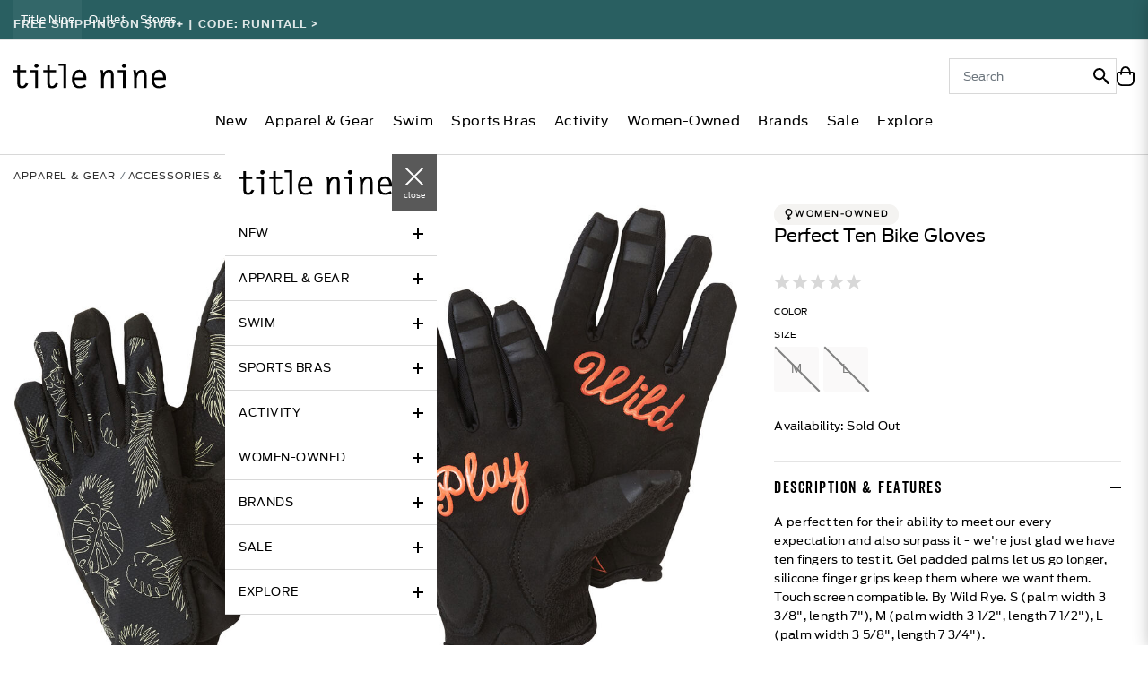

--- FILE ---
content_type: text/html;charset=UTF-8
request_url: https://www.titlenine.com/p/perfect-ten-bike-gloves/711730.html
body_size: 73083
content:





<!DOCTYPE html>
<html lang="en">
<head>
<meta charset=UTF-8>
<meta http-equiv="X-UA-Compatible" content="IE=edge">
<meta name="viewport" content="width=device-width, initial-scale=1, maximum-scale=1, user-scalable=no">


<title>Perfect Ten Bike Gloves | Title Nine</title>
<meta name="description" content="Perfect Ten Bike Gloves score! Poly spandex build, water-repellent coating, gel-padded palms, silicone finger grip &amp; touchscreen compatible. By Wild Rye."/>
<meta name="keywords" content="Bike Gloves"/>




    
        <meta property="og:image" content="https://www.titlenine.com/on/demandware.static/-/Sites-titlenine_master_catalog/default/dwbe0e5543/images/src/711730/711730_01.jpg">
    

    

    
        <meta property="og:image:alt" content="Perfect Ten Bike Gloves">
    

    

    
        <meta property="og:type" content="product">
    

    

    
        <meta property="og:site_name" content="Title Nine">
    

    

    
        <meta property="og:title" content="Perfect Ten Bike Gloves">
    

    

    
        <meta property="og:locale" content="en">
    

    

    
        <meta property="og:url" content="https://www.titlenine.com/p/perfect-ten-bike-gloves/711730.html">
    

    

    
        <meta property="og:description" content="Perfect Ten Bike Gloves score! Poly spandex build, water-repellent coating, gel-padded palms, silicone finger grip &amp; touchscreen compatible. By Wild Rye.">
    

    



    
        <meta name="robots" content="index, follow" />
    










    <link rel="shortcut icon" href="/on/demandware.static/Sites-titlenine_us-Site/-/default/dwe2c6525c/images/favicons/favicon.ico"/>
    <link rel="icon" href="/on/demandware.static/Sites-titlenine_us-Site/-/default/dwe2c6525c/images/favicons/favicon.ico" />
    <link rel="icon" type="image/png" href="/on/demandware.static/Sites-titlenine_us-Site/-/default/dwa76c7f75/images/favicons/favicon-32x32.png" sizes="32x32" />
    <link rel="icon" type="image/png" href="/on/demandware.static/Sites-titlenine_us-Site/-/default/dw5faa30ae/images/favicons/favicon-16x16.png" sizes="16x16" />
    <link rel="icon" type="image/png" href="/on/demandware.static/Sites-titlenine_us-Site/-/default/dwa6045e6f/images/favicons/favicon-96x96.png" sizes="96x96" />



<link rel="stylesheet" href="/on/demandware.static/Sites-titlenine_us-Site/-/default/v1769798819254/css/global.css" data-cssvars />
<link rel="stylesheet" href="/on/demandware.static/Sites-titlenine_us-Site/-/default/v1769798819254/libs/looper/looper.css" data-cssvars />








    <style>
        @font-face {
            font-family: 'AntennaRegular';
            src: url('/on/demandware.static/Sites-titlenine_us-Site/-/default/dw81b957fa/fonts/Antenna-Regular.woff');
            font-weight: normal;
            font-style: normal;
        }
        @font-face {
            font-family: 'AntennaMedium';
            src: url('/on/demandware.static/Sites-titlenine_us-Site/-/default/dwf5a17647/fonts/Antenna-Medium.woff');
            font-weight: normal;
            font-style: normal;
        }
        @font-face {
            font-family: 'AntennaBold';
            src: url('/on/demandware.static/Sites-titlenine_us-Site/-/default/dwc50c9cc1/fonts/Antenna-Bold.woff');
            font-weight: normal;
            font-style: normal;
        }
        @font-face {
            font-family: 'VeneerClean-Reg';
            src: url('/on/demandware.static/Sites-titlenine_us-Site/-/default/dw5af3e8ef/fonts/Veneer-reg.woff');
            font-weight: normal;
            font-style: normal;
        }
        @font-face {
            font-family: 'T9-icomoon-v1';
            src: url('/on/demandware.static/Sites-titlenine_us-Site/-/default/dwec92f66d/fonts/T9-icomoon-v1.woff');
            font-weight: normal;
            font-style: normal;
        }
        /* TODO: to be removed */
        @font-face {
            font-family: 'acf-font';
            src: url('/on/demandware.static/Sites-titlenine_us-Site/-/default/dw33604193/fonts/acf-font.woff');
            src: url('/on/demandware.static/Sites-titlenine_us-Site/-/default/dw33604193/fonts/acf-font.woff') format('woff');
            font-weight: normal;
            font-style: normal;
        }
    </style>




    <link rel="stylesheet" href="/on/demandware.static/Sites-titlenine_us-Site/-/default/v1769798819254/css/zoom.css"  data-cssvars />

    <link rel="stylesheet" href="/on/demandware.static/Sites-titlenine_us-Site/-/default/v1769798819254/css/product/detail.css"  data-cssvars />



    <meta name="google-site-verification" content="UY8K9xnjtlhviq3GW_kD67YiB8B-MVeRYIuB-PerP_4" />







    <script type="application/ld+json">
        {"@context":"http://schema.org/","@type":"BreadcrumbList","itemListElement":[{"@type":"ListItem","position":1,"name":"Home","item":{"@id":"/"}},{"@type":"ListItem","position":2,"name":"Apparel & Gear","item":{"@id":"https://www.titlenine.com/clothing-and-gear.html"}},{"@type":"ListItem","position":3,"name":"Accessories & Gear","item":{"@id":"/womens-athletic-accessories-gear/"}},{"@type":"ListItem","position":4,"name":"Hats, Scarves, Gloves","item":{"@id":"/womens-hats-scarves-gloves/"}},{"@type":"ListItem","position":5,"name":"Perfect Ten Bike Gloves","item":{"@id":"https://www.titlenine.com/p/perfect-ten-bike-gloves/711730.html"}}]}
    </script>







    <script data-cfasync="false">
	var swarmoptions = {
	swarmcdnkey: "91851d2a-8772-4527-bb35-cdad54985032",
	iframeReplacement: "iframe",
	ga: { debug: true, eventsToTrack: ["loaded", "error"] }
	,autoreplace: { youtube: false }
	,theme:	{ button: "circle", primaryColor: "#ffffff" }
	};
</script>
<script async="async" data-cfasync="false" src="https://assets.swarmcdn.com/cross/swarmdetect.js"></script>



    <script>
  !function(c,n,r,t){if(!c[r]){var i,d,p=[];d="PROD"!==t&&t?"STAGING"===t?"https://cdn.gladly.qa/gladly/chat-sdk/widget.js":t:"https://cdn.gladly.com/chat-sdk/widget.js",c[r]={init:function(){i=arguments;var e={then:function(t){return p.push({type:"t",next:t}),e},catch:function(t){return p.push({type:"c",next:t}),e}};return e}},c.__onHelpAppHostReady__=function(t){if(delete c.__onHelpAppHostReady__,(c[r]=t).loaderCdn=d,i)for(var e=t.init.apply(t,i),n=0;n<p.length;n++){var a=p[n];e="t"===a.type?e.then(a.next):e.catch(a.next)}},function(){try{var t=n.getElementsByTagName("script")[0],e=n.createElement("script");e.async=!0,e.src=d+"?q="+(new Date).getTime(),t.parentNode.insertBefore(e,t)}catch(t){}}()}}
  (window,document,'Gladly','PROD')
</script>
    <script>
  window.gladlyConfig = {
    appId: 'titlenine.com'
  };
</script>



    
    





    <link rel="stylesheet" href="/on/demandware.static/-/Sites-titlenine_us-Library/default/v1769798819254/css/overrides.css" />



    


<script>
isGA4Enabled = true;
window.gtmSitePreferences = {"GTM_ENABLED":true,"GTM_CLICK":true};
window.dataLayer = window.dataLayer || [];
window.dataLayer.push({"customerAuthenticated":false});
</script>
<!-- Google Tag Manager -->
<script>(function (w, d, s, l, i) {
w[l] = w[l] || [];
w[l].push({ 'gtm.start': new Date().getTime(), event: 'gtm.js' });
var f = d.getElementsByTagName(s)[0], j = d.createElement(s), dl = l != 'dataLayer' ? '&l=' + l : '';
j.async = true;
j.src = '//www.googletagmanager.com/gtm.js?id=' + i + dl;
f.parentNode.insertBefore(j, f);
})(window, document, 'script', 'dataLayer', 'GTM-KXKJ22B');
</script>
<!-- End Google Tag Manager -->





    
    <!-- OneTrust Cookies Consent Notice start for titlenine.com -->
    <script src="https://cdn.cookielaw.org/scripttemplates/otSDKStub.js"  type="text/javascript" charset="UTF-8" data-domain-script="d6824f13-4703-49b5-b6db-90b5265d556a" ></script>
    <script type="text/javascript">
    function OptanonWrapper() { }
    </script>
    <!-- OneTrust Cookies Consent Notice end for titlenine.com -->






    <script type="text/javascript">
        (() => {window.nostojs=window.nostojs||(function(cb){(window.nostojs.q=window.nostojs.q||[]).push(cb);});})();
    </script>
    <script type="text/javascript">
        nostojs(api => api.setAutoLoad(false));
    </script>
    <script src="//connect.nosto.com/include/ctmfncqa" async></script>



<link rel="canonical" href="https://www.titlenine.com/p/perfect-ten-bike-gloves/711730.html" />



<script type="text/javascript">//<!--
/* <![CDATA[ (head-active_data.js) */
var dw = (window.dw || {});
dw.ac = {
    _analytics: null,
    _events: [],
    _category: "",
    _searchData: "",
    _anact: "",
    _anact_nohit_tag: "",
    _analytics_enabled: "true",
    _timeZone: "America/Los_Angeles",
    _capture: function(configs) {
        if (Object.prototype.toString.call(configs) === "[object Array]") {
            configs.forEach(captureObject);
            return;
        }
        dw.ac._events.push(configs);
    },
	capture: function() { 
		dw.ac._capture(arguments);
		// send to CQ as well:
		if (window.CQuotient) {
			window.CQuotient.trackEventsFromAC(arguments);
		}
	},
    EV_PRD_SEARCHHIT: "searchhit",
    EV_PRD_DETAIL: "detail",
    EV_PRD_RECOMMENDATION: "recommendation",
    EV_PRD_SETPRODUCT: "setproduct",
    applyContext: function(context) {
        if (typeof context === "object" && context.hasOwnProperty("category")) {
        	dw.ac._category = context.category;
        }
        if (typeof context === "object" && context.hasOwnProperty("searchData")) {
        	dw.ac._searchData = context.searchData;
        }
    },
    setDWAnalytics: function(analytics) {
        dw.ac._analytics = analytics;
    },
    eventsIsEmpty: function() {
        return 0 == dw.ac._events.length;
    }
};
/* ]]> */
// -->
</script>
<script type="text/javascript">//<!--
/* <![CDATA[ (head-cquotient.js) */
var CQuotient = window.CQuotient = {};
CQuotient.clientId = 'bdtp-titlenine_us';
CQuotient.realm = 'BDTP';
CQuotient.siteId = 'titlenine_us';
CQuotient.instanceType = 'prd';
CQuotient.locale = 'default';
CQuotient.fbPixelId = '__UNKNOWN__';
CQuotient.activities = [];
CQuotient.cqcid='';
CQuotient.cquid='';
CQuotient.cqeid='';
CQuotient.cqlid='';
CQuotient.apiHost='api.cquotient.com';
/* Turn this on to test against Staging Einstein */
/* CQuotient.useTest= true; */
CQuotient.useTest = ('true' === 'false');
CQuotient.initFromCookies = function () {
	var ca = document.cookie.split(';');
	for(var i=0;i < ca.length;i++) {
	  var c = ca[i];
	  while (c.charAt(0)==' ') c = c.substring(1,c.length);
	  if (c.indexOf('cqcid=') == 0) {
		CQuotient.cqcid=c.substring('cqcid='.length,c.length);
	  } else if (c.indexOf('cquid=') == 0) {
		  var value = c.substring('cquid='.length,c.length);
		  if (value) {
		  	var split_value = value.split("|", 3);
		  	if (split_value.length > 0) {
			  CQuotient.cquid=split_value[0];
		  	}
		  	if (split_value.length > 1) {
			  CQuotient.cqeid=split_value[1];
		  	}
		  	if (split_value.length > 2) {
			  CQuotient.cqlid=split_value[2];
		  	}
		  }
	  }
	}
}
CQuotient.getCQCookieId = function () {
	if(window.CQuotient.cqcid == '')
		window.CQuotient.initFromCookies();
	return window.CQuotient.cqcid;
};
CQuotient.getCQUserId = function () {
	if(window.CQuotient.cquid == '')
		window.CQuotient.initFromCookies();
	return window.CQuotient.cquid;
};
CQuotient.getCQHashedEmail = function () {
	if(window.CQuotient.cqeid == '')
		window.CQuotient.initFromCookies();
	return window.CQuotient.cqeid;
};
CQuotient.getCQHashedLogin = function () {
	if(window.CQuotient.cqlid == '')
		window.CQuotient.initFromCookies();
	return window.CQuotient.cqlid;
};
CQuotient.trackEventsFromAC = function (/* Object or Array */ events) {
try {
	if (Object.prototype.toString.call(events) === "[object Array]") {
		events.forEach(_trackASingleCQEvent);
	} else {
		CQuotient._trackASingleCQEvent(events);
	}
} catch(err) {}
};
CQuotient._trackASingleCQEvent = function ( /* Object */ event) {
	if (event && event.id) {
		if (event.type === dw.ac.EV_PRD_DETAIL) {
			CQuotient.trackViewProduct( {id:'', alt_id: event.id, type: 'raw_sku'} );
		} // not handling the other dw.ac.* events currently
	}
};
CQuotient.trackViewProduct = function(/* Object */ cqParamData){
	var cq_params = {};
	cq_params.cookieId = CQuotient.getCQCookieId();
	cq_params.userId = CQuotient.getCQUserId();
	cq_params.emailId = CQuotient.getCQHashedEmail();
	cq_params.loginId = CQuotient.getCQHashedLogin();
	cq_params.product = cqParamData.product;
	cq_params.realm = cqParamData.realm;
	cq_params.siteId = cqParamData.siteId;
	cq_params.instanceType = cqParamData.instanceType;
	cq_params.locale = CQuotient.locale;
	
	if(CQuotient.sendActivity) {
		CQuotient.sendActivity(CQuotient.clientId, 'viewProduct', cq_params);
	} else {
		CQuotient.activities.push({activityType: 'viewProduct', parameters: cq_params});
	}
};
/* ]]> */
// -->
</script>



    <script type="application/ld+json" id="productschema" >
        {"@context":"http://schema.org/","@type":"ProductGroup","name":"Perfect Ten Bike Gloves","productGroupID":"Z711730","variesBy":["https://schema.org/color","https://schema.org/size"],"hasVariant":[{"@context":"http://schema.org/","@type":"Product","name":"Perfect Ten Bike Gloves","description":"A perfect ten for their ability to meet our every expectation and also surpass it - we're just glad we have ten fingers to test it. Gel padded palms let us go longer, silicone finger grips keep them where we want them. Touch screen compatible. By Wild Rye. S (palm width 3 3/8\", length 7\"), M (palm width 3 1/2\", length 7 1/2\"), L (palm width 3 5/8\", length 7 3/4\").","mpn":"711730-MPQ-2","sku":"711730-MPQ-2","brand":{"@type":"Brand","name":"Wild Rye"},"size":"2","color":"Midnight Paradise","image":["https://www.titlenine.com/dw/image/v2/BDTP_PRD/on/demandware.static/-/Sites-titlenine_master_catalog/default/dwbe0e5543/images/src/711730/711730_01.jpg?sw=800&sh=800&sm=fit","https://www.titlenine.com/dw/image/v2/BDTP_PRD/on/demandware.static/-/Sites-titlenine_master_catalog/default/dwd3e88fcd/images/src/711730/711730_02.jpg?sw=800&sh=800&sm=fit","https://www.titlenine.com/dw/image/v2/BDTP_PRD/on/demandware.static/-/Sites-titlenine_master_catalog/default/dwb2f8e2ff/images/src/711730/711730_03.jpg?sw=800&sh=800&sm=fit"],"offers":{"url":"https://www.titlenine.com/op/perfect-ten-bike-gloves/711730-MPQ-2.html","@type":"Offer","priceValidUntil":"9999-10-09T00:00:00.000Z","priceCurrency":"USD","price":"14.99","availability":"http://schema.org/OutOfStock"},"hasMerchantReturnPolicy":{"@type":"MerchantReturnPolicy","applicableCountry":"US","returnPolicyCategory":"https://schema.org/MerchantReturnFiniteReturnWindow","merchantReturnDays":60,"returnMethod":"https://schema.org/ReturnByMail","returnFees":{"@type":"ReturnFeesEnumeration","@id":"https://schema.org/RestockingFees"},"returnShippingFeesAmount":{"@type":"MonetaryAmountDistribution","currency":"USD","median":"7.50","percentile10":"7.50","percentile90":"9.00"},"returnPolicySeasonalOverride":[{"@type":"MerchantReturnPolicySeasonalOverride","startDate":"2025-01-01","endDate":"2025-12-31","returnPolicyCategory":"https://schema.org/MerchantReturnFiniteReturnWindow","merchantReturnDays":30,"name":"Outlet item return policy applies to items ending in $.99"},{"@type":"MerchantReturnPolicySeasonalOverride","startDate":"2025-01-01","endDate":"2025-12-31","returnPolicyCategory":"https://schema.org/MerchantReturnNotPermitted","name":"Final Sale items ending in $.97 are not eligible for return or exchange"}]}},{"@context":"http://schema.org/","@type":"Product","name":"Perfect Ten Bike Gloves","description":"A perfect ten for their ability to meet our every expectation and also surpass it - we're just glad we have ten fingers to test it. Gel padded palms let us go longer, silicone finger grips keep them where we want them. Touch screen compatible. By Wild Rye. S (palm width 3 3/8\", length 7\"), M (palm width 3 1/2\", length 7 1/2\"), L (palm width 3 5/8\", length 7 3/4\").","mpn":"711730-MPQ-3","sku":"711730-MPQ-3","brand":{"@type":"Brand","name":"Wild Rye"},"size":"3","color":"Midnight Paradise","image":["https://www.titlenine.com/dw/image/v2/BDTP_PRD/on/demandware.static/-/Sites-titlenine_master_catalog/default/dwbe0e5543/images/src/711730/711730_01.jpg?sw=800&sh=800&sm=fit","https://www.titlenine.com/dw/image/v2/BDTP_PRD/on/demandware.static/-/Sites-titlenine_master_catalog/default/dwd3e88fcd/images/src/711730/711730_02.jpg?sw=800&sh=800&sm=fit","https://www.titlenine.com/dw/image/v2/BDTP_PRD/on/demandware.static/-/Sites-titlenine_master_catalog/default/dwb2f8e2ff/images/src/711730/711730_03.jpg?sw=800&sh=800&sm=fit"],"offers":{"url":"https://www.titlenine.com/op/perfect-ten-bike-gloves/711730-MPQ-3.html","@type":"Offer","priceValidUntil":"9999-10-09T00:00:00.000Z","priceCurrency":"USD","price":"14.99","availability":"http://schema.org/OutOfStock"},"hasMerchantReturnPolicy":{"@type":"MerchantReturnPolicy","applicableCountry":"US","returnPolicyCategory":"https://schema.org/MerchantReturnFiniteReturnWindow","merchantReturnDays":60,"returnMethod":"https://schema.org/ReturnByMail","returnFees":{"@type":"ReturnFeesEnumeration","@id":"https://schema.org/RestockingFees"},"returnShippingFeesAmount":{"@type":"MonetaryAmountDistribution","currency":"USD","median":"7.50","percentile10":"7.50","percentile90":"9.00"},"returnPolicySeasonalOverride":[{"@type":"MerchantReturnPolicySeasonalOverride","startDate":"2025-01-01","endDate":"2025-12-31","returnPolicyCategory":"https://schema.org/MerchantReturnFiniteReturnWindow","merchantReturnDays":30,"name":"Outlet item return policy applies to items ending in $.99"},{"@type":"MerchantReturnPolicySeasonalOverride","startDate":"2025-01-01","endDate":"2025-12-31","returnPolicyCategory":"https://schema.org/MerchantReturnNotPermitted","name":"Final Sale items ending in $.97 are not eligible for return or exchange"}]}}]}
    </script>



</head>

<body class="t9 ">
<a class="privacy-link visually-hidden" href="/accessibility.html" autofocus>
Accessibility
</a>



<!-- Google Tag Manager (noscript) -->
<noscript><iframe src="https://www.googletagmanager.com/ns.html?id=GTM-KXKJ22B"
height="0" width="0" style="display:none;visibility:hidden"></iframe></noscript>
<!-- End Google Tag Manager (noscript) -->

<script>
window.dataLayer = window.dataLayer || [];
window.dataLayer.push({"event":"page_view","user_id":"undefined","user_type":"guest","page_type":"PDP"});
</script>










<div class="d-none js-nosto"
    data-action="Product-Show"
    data-homepage-url="/"
    data-template-rendering-url="/on/demandware.store/Sites-titlenine_us-Site/default/Product-ShowNostoRecommendations"
    data-nosto-info="null">
</div>
<div class="page" data-action="Product-Show" data-querystring="pid=711730">
<header class="header js-header" role="banner" >












    


<a href="#maincontent" class="skip" aria-label="Skip to main content">Skip to main content</a>
<a href="#footercontent" class="skip" aria-label="Skip to footer content">Skip to footer content</a>
<div class="js-header-promo-container header-promo-container" style="background-color:#295f61">
    <div class="header-promo-wrapper">
        <div class="top-nav-wrapper">
            


<ul class="top-nav">
    
        
        <li class="top-nav__item top-nav__item--selected">
            <a class="d-block text-capitalize text-nowrap text-decoration-none top-nav__item-anchor" href="https://www.titlenine.com/" data-gtm="{&quot;event&quot;:&quot;site_menu_click&quot;,&quot;nav_section&quot;:&quot;header&quot;,&quot;nav_selection&quot;:&quot;Title Nine&quot;,&quot;eventTypes&quot;:&quot;click&quot;}">
                Title Nine
            </a>
        </li>
    
        
        <li class="top-nav__item ">
            <a class="d-block text-capitalize text-nowrap text-decoration-none top-nav__item-anchor" href="https://www.titlenine.com/outlet.html" data-gtm="{&quot;event&quot;:&quot;site_menu_click&quot;,&quot;nav_section&quot;:&quot;header&quot;,&quot;nav_selection&quot;:&quot;Outlet&quot;,&quot;eventTypes&quot;:&quot;click&quot;}">
                Outlet
            </a>
        </li>
    
        
        <li class="top-nav__item ">
            <a class="d-block text-capitalize text-nowrap text-decoration-none top-nav__item-anchor" href="https://www.titlenine.com/all-stores" data-gtm="{&quot;event&quot;:&quot;site_menu_click&quot;,&quot;nav_section&quot;:&quot;header&quot;,&quot;nav_selection&quot;:&quot;Stores&quot;,&quot;eventTypes&quot;:&quot;click&quot;}">
                Stores
            </a>
        </li>
    
</ul>

        </div>

        
            
	 


	
    
    
    <div data-looper="go" class="looper xfade slide down" data-interval="3000">
        <div class="looper-inner">
            
                <a href="https://www.titlenine.com/shipping-information.html" class="item">FREE SHIPPING ON $100+ | CODE: RUNITALL </a>
<a href="https://www.titlenine.com/shop-all-new-womens-athletic-clothing-and-gear/" class="item">JUST IN: NEW YEAR, NEW GEAR! SHOP ALL NEW</a>
            
        </div>
    </div>

 
	
        
    </div>
</div>

</header>
<div class="js-sticky-header sticky-header">
    <div class="header-content w-100">
        <div class="header-content-first position-relative">
            <div class="flex-grow-1 d-flex align-items-center brand-logo-wrapper">
                <a
                    href="/" class="brand-logo d-block" aria-label="Home"
                ></a>
            </div>

            <div class="d-none d-md-block header-menu">
                <nav role="navigation" class="main-nav-wrapper">
    <ul class="main-nav main-nav-ul desktop-nav d-flex justify-content-center mb-0" data-url="https://www.titlenine.com/on/demandware.store/Sites-titlenine_us-Site/default/Page-NavigationSlot?catID=root">
        
            
                <li class="nav-l1-category">
                    
                    
                        <a
                            href="https://www.titlenine.com/new-arrivals.html"
                            class="nav-l1-category-name d-inline-flex w-100 text-decoration-none text-capitalize text-nowrap "
                            data-cat-id="new"
                            aria-haspopup="true"
                            data-gtm="{&quot;event&quot;:&quot;site_menu_click&quot;,&quot;nav_section&quot;:&quot;header&quot;,&quot;nav_selection&quot;:&quot;New&quot;,&quot;eventTypes&quot;:&quot;click&quot;}"
                            >
                            New
                        </a>
                        <div class="nav-l1-submenu" aria-label="submenu">
                            <div class="d-flex nav-l1-submenu__content">
                                

                                <ul class="main-nav-ul nav-l1-grid flex-fallback">
                                    
                                    


    
    
    
    <li class="sublevel-category" data-nav-column=1>
        <div class="sublevel-content">
            
                <a
                    data-gtm="{&quot;event&quot;:&quot;site_menu_click&quot;,&quot;nav_section&quot;:&quot;header&quot;,&quot;nav_selection&quot;:&quot;Shop All New&quot;,&quot;eventTypes&quot;:&quot;click&quot;}"
                    href="/shop-all-new-womens-athletic-clothing-and-gear/" data-cat-id="new-shop-all-new"
                    data-disable-bold="false"
                    
                    class="sublevel-category-name">Shop All New</a>
            
        </div>
    </li>

    
    
    
    <li class="sublevel-category" data-nav-column=1>
        <div class="sublevel-content">
            
                <a
                    data-gtm="{&quot;event&quot;:&quot;site_menu_click&quot;,&quot;nav_section&quot;:&quot;header&quot;,&quot;nav_selection&quot;:&quot;Best of T9&quot;,&quot;eventTypes&quot;:&quot;click&quot;}"
                    href="/best-of-t9/" data-cat-id="featured-best-of-t9"
                    data-disable-bold="true"
                    
                    class="sublevel-category-name">Best of T9</a>
            
        </div>
    </li>

    
    
    
    <li class="sublevel-category" data-nav-column=1>
        <div class="sublevel-content">
            
                <a
                    data-gtm="{&quot;event&quot;:&quot;site_menu_click&quot;,&quot;nav_section&quot;:&quot;header&quot;,&quot;nav_selection&quot;:&quot;Top Sellers&quot;,&quot;eventTypes&quot;:&quot;click&quot;}"
                    href="/best-sellers/" data-cat-id="new-best-sellers"
                    data-disable-bold="true"
                    
                    class="sublevel-category-name">Top Sellers</a>
            
        </div>
    </li>

    
    
    
    <li class="sublevel-category" data-nav-column=1>
        <div class="sublevel-content">
            
                <a
                    data-gtm="{&quot;event&quot;:&quot;site_menu_click&quot;,&quot;nav_section&quot;:&quot;header&quot;,&quot;nav_selection&quot;:&quot;Gift Cards &amp; E-Gift Cards&quot;,&quot;eventTypes&quot;:&quot;click&quot;}"
                    href="/title-nine-gift-cards/" data-cat-id="new-gift-cards"
                    data-disable-bold="true"
                    
                    class="sublevel-category-name">Gift Cards &amp; E-Gift Cards</a>
            
        </div>
    </li>

    
    
    
    <li class="sublevel-category" data-nav-column=3>
        <div class="sublevel-content">
            
                <a
                    href="javascript:" class="sublevel-category-name"
                    data-disable-click="true"
                    data-cat-id="new-featured"
                    data-gtm="{&quot;event&quot;:&quot;site_menu_click&quot;,&quot;nav_section&quot;:&quot;header&quot;,&quot;nav_selection&quot;:&quot;Featured Shops&quot;,&quot;eventTypes&quot;:&quot;click&quot;}"
                    data-disable-bold="false"
                    >
                    Featured Shops
                </a>
                <ul class="main-nav-ul nav-l2-submenu">
                    
                    


    
    
    
    <li class="sublevel-category" data-nav-column=5>
        <div class="sublevel-content">
            
                <a
                    data-gtm="{&quot;event&quot;:&quot;site_menu_click&quot;,&quot;nav_section&quot;:&quot;header&quot;,&quot;nav_selection&quot;:&quot;Crash Fleece Lined Tights&quot;,&quot;eventTypes&quot;:&quot;click&quot;}"
                    href="/m/crash-polartec-leggings/" data-cat-id="apparel-athletic-marketing-crash"
                    data-disable-bold="true"
                    
                    class="sublevel-category-name">Crash Fleece Lined Tights</a>
            
        </div>
    </li>

    
    
    
    <li class="sublevel-category" data-nav-column=false>
        <div class="sublevel-content">
            
                <a
                    data-gtm="{&quot;event&quot;:&quot;site_menu_click&quot;,&quot;nav_section&quot;:&quot;header&quot;,&quot;nav_selection&quot;:&quot;The Cold Weather Shop&quot;,&quot;eventTypes&quot;:&quot;click&quot;}"
                    href="/shops/womens-cold-weather-apparel-shop/" data-cat-id="featured-cold-weather-shop"
                    data-disable-bold="false"
                    
                    class="sublevel-category-name">The Cold Weather Shop</a>
            
        </div>
    </li>

    
    
    
    <li class="sublevel-category" data-nav-column=false>
        <div class="sublevel-content">
            
                <a
                    data-gtm="{&quot;event&quot;:&quot;site_menu_click&quot;,&quot;nav_section&quot;:&quot;header&quot;,&quot;nav_selection&quot;:&quot;Matching Sets&quot;,&quot;eventTypes&quot;:&quot;click&quot;}"
                    href="/shops/matching-sets/" data-cat-id="featured-matching-sets"
                    data-disable-bold="false"
                    
                    class="sublevel-category-name">Matching Sets</a>
            
        </div>
    </li>

    
    
    
    <li class="sublevel-category" data-nav-column=false>
        <div class="sublevel-content">
            
                <a
                    data-gtm="{&quot;event&quot;:&quot;site_menu_click&quot;,&quot;nav_section&quot;:&quot;header&quot;,&quot;nav_selection&quot;:&quot;The Moab Edit&quot;,&quot;eventTypes&quot;:&quot;click&quot;}"
                    href="/m/the-moab-edit/" data-cat-id="featured-moab-shop"
                    data-disable-bold="false"
                    
                    class="sublevel-category-name">The Moab Edit</a>
            
        </div>
    </li>

    
    
    
    <li class="sublevel-category" data-nav-column=false>
        <div class="sublevel-content">
            
                <a
                    data-gtm="{&quot;event&quot;:&quot;site_menu_click&quot;,&quot;nav_section&quot;:&quot;header&quot;,&quot;nav_selection&quot;:&quot;The Travel Shop&quot;,&quot;eventTypes&quot;:&quot;click&quot;}"
                    href="/shops/the-travel-shop/" data-cat-id="featured-travel-shop"
                    data-disable-bold="false"
                    
                    class="sublevel-category-name">The Travel Shop</a>
            
        </div>
    </li>

    
    
    
    <li class="sublevel-category" data-nav-column=false>
        <div class="sublevel-content">
            
                <a
                    data-gtm="{&quot;event&quot;:&quot;site_menu_click&quot;,&quot;nav_section&quot;:&quot;header&quot;,&quot;nav_selection&quot;:&quot;The Swim Shop&quot;,&quot;eventTypes&quot;:&quot;click&quot;}"
                    href="/shops/the-swim-shop/" data-cat-id="featured-swim-shop"
                    data-disable-bold="false"
                    
                    class="sublevel-category-name">The Swim Shop</a>
            
        </div>
    </li>

    
    
    
    <li class="sublevel-category" data-nav-column=false>
        <div class="sublevel-content">
            
                <a
                    data-gtm="{&quot;event&quot;:&quot;site_menu_click&quot;,&quot;nav_section&quot;:&quot;header&quot;,&quot;nav_selection&quot;:&quot;The Workwear Shop&quot;,&quot;eventTypes&quot;:&quot;click&quot;}"
                    href="/shops/the-workwear-shop/" data-cat-id="featured-workwear-shop"
                    data-disable-bold="false"
                    
                    class="sublevel-category-name">The Workwear Shop</a>
            
        </div>
    </li>




                </ul>
            
        </div>
    </li>

    
    
    
    <li class="sublevel-category" data-nav-column=4>
        <div class="sublevel-content">
            
                <a
                    href="javascript:" class="sublevel-category-name"
                    data-disable-click="true"
                    data-cat-id="apparel-fabric"
                    data-gtm="{&quot;event&quot;:&quot;site_menu_click&quot;,&quot;nav_section&quot;:&quot;header&quot;,&quot;nav_selection&quot;:&quot;T9 Fabric Collections&quot;,&quot;eventTypes&quot;:&quot;click&quot;}"
                    data-disable-bold="false"
                    >
                    T9 Fabric Collections
                </a>
                <ul class="main-nav-ul nav-l2-submenu">
                    
                    


    
    
    
    <li class="sublevel-category" data-nav-column=false>
        <div class="sublevel-content">
            
                <a
                    data-gtm="{&quot;event&quot;:&quot;site_menu_click&quot;,&quot;nav_section&quot;:&quot;header&quot;,&quot;nav_selection&quot;:&quot;Thermaplush&trade;&quot;,&quot;eventTypes&quot;:&quot;click&quot;}"
                    href="/thermaplush-fleece-clothing/" data-cat-id="apparel-thermaplush"
                    data-disable-bold="false"
                    
                    class="sublevel-category-name">Thermaplush&trade;</a>
            
        </div>
    </li>

    
    
    
    <li class="sublevel-category" data-nav-column=5>
        <div class="sublevel-content">
            
                <a
                    data-gtm="{&quot;event&quot;:&quot;site_menu_click&quot;,&quot;nav_section&quot;:&quot;header&quot;,&quot;nav_selection&quot;:&quot;ClambR&reg;&quot;,&quot;eventTypes&quot;:&quot;click&quot;}"
                    href="/water-resistant-pants/" data-cat-id="apparel-moxieflex"
                    data-disable-bold="false"
                    
                    class="sublevel-category-name">ClambR&reg;</a>
            
        </div>
    </li>

    
    
    
    <li class="sublevel-category" data-nav-column=5>
        <div class="sublevel-content">
            
                <a
                    data-gtm="{&quot;event&quot;:&quot;site_menu_click&quot;,&quot;nav_section&quot;:&quot;header&quot;,&quot;nav_selection&quot;:&quot;Buttah&reg;&quot;,&quot;eventTypes&quot;:&quot;click&quot;}"
                    href="/buttah-wrinkle-free-clothes/" data-cat-id="apparel-buttah"
                    data-disable-bold="true"
                    
                    class="sublevel-category-name">Buttah&reg;</a>
            
        </div>
    </li>

    
    
    
    <li class="sublevel-category" data-nav-column=3>
        <div class="sublevel-content">
            
                <a
                    data-gtm="{&quot;event&quot;:&quot;site_menu_click&quot;,&quot;nav_section&quot;:&quot;header&quot;,&quot;nav_selection&quot;:&quot;Matahari&reg;&quot;,&quot;eventTypes&quot;:&quot;click&quot;}"
                    href="/moisture-wicking-shirts-womens/" data-cat-id="apparel-matahari"
                    data-disable-bold="false"
                    
                    class="sublevel-category-name">Matahari&reg;</a>
            
        </div>
    </li>

    
    
    
    <li class="sublevel-category" data-nav-column=5>
        <div class="sublevel-content">
            
                <a
                    data-gtm="{&quot;event&quot;:&quot;site_menu_click&quot;,&quot;nav_section&quot;:&quot;header&quot;,&quot;nav_selection&quot;:&quot;Brash&trade;&quot;,&quot;eventTypes&quot;:&quot;click&quot;}"
                    href="/ripstop-pants/" data-cat-id="apparel-brash"
                    data-disable-bold="false"
                    
                    class="sublevel-category-name">Brash&trade;</a>
            
        </div>
    </li>

    
    
    
    <li class="sublevel-category" data-nav-column=3>
        <div class="sublevel-content">
            
                <a
                    data-gtm="{&quot;event&quot;:&quot;site_menu_click&quot;,&quot;nav_section&quot;:&quot;header&quot;,&quot;nav_selection&quot;:&quot;Fresh Terry&reg;&quot;,&quot;eventTypes&quot;:&quot;click&quot;}"
                    href="/french-terry-fabric/" data-cat-id="apparel-fresh-terry"
                    data-disable-bold="false"
                    
                    class="sublevel-category-name">Fresh Terry&reg;</a>
            
        </div>
    </li>

    
    
    
    <li class="sublevel-category" data-nav-column=false>
        <div class="sublevel-content">
            
                <a
                    data-gtm="{&quot;event&quot;:&quot;site_menu_click&quot;,&quot;nav_section&quot;:&quot;header&quot;,&quot;nav_selection&quot;:&quot;Supa Cotton&trade;&quot;,&quot;eventTypes&quot;:&quot;click&quot;}"
                    href="/supa-cotton-fabric-collection/" data-cat-id="apparel-supa-cotton"
                    data-disable-bold="false"
                    
                    class="sublevel-category-name">Supa Cotton&trade;</a>
            
        </div>
    </li>

    
    
    
    <li class="sublevel-category" data-nav-column=3>
        <div class="sublevel-content">
            
                <a
                    data-gtm="{&quot;event&quot;:&quot;site_menu_click&quot;,&quot;nav_section&quot;:&quot;header&quot;,&quot;nav_selection&quot;:&quot;Nimblene&reg;&quot;,&quot;eventTypes&quot;:&quot;click&quot;}"
                    href="/nimblene-quick-dry-pants-shorts/" data-cat-id="apparel-nimblene"
                    data-disable-bold="true"
                    
                    class="sublevel-category-name">Nimblene&reg;</a>
            
        </div>
    </li>




                </ul>
            
        </div>
    </li>




                                    <li
                                        class="nav-column nav-submenu-slot"
                                        data-slot-id="category-nav-slot-1" >
                                    </li>
                                </ul>
                            </div>
                        </div>
                    
                </li>
            
                <li class="nav-l1-category">
                    
                    
                        <a
                            href="https://www.titlenine.com/clothing-and-gear.html"
                            class="nav-l1-category-name d-inline-flex w-100 text-decoration-none text-capitalize text-nowrap "
                            data-cat-id="apparel"
                            aria-haspopup="true"
                            data-gtm="{&quot;event&quot;:&quot;site_menu_click&quot;,&quot;nav_section&quot;:&quot;header&quot;,&quot;nav_selection&quot;:&quot;Apparel &amp; Gear&quot;,&quot;eventTypes&quot;:&quot;click&quot;}"
                            >
                            Apparel &amp; Gear
                        </a>
                        <div class="nav-l1-submenu" aria-label="submenu">
                            <div class="d-flex nav-l1-submenu__content">
                                

                                <ul class="main-nav-ul nav-l1-grid flex-fallback">
                                    
                                    


    
    
    
    <li class="sublevel-category" data-nav-column=1>
        <div class="sublevel-content">
            
                <a
                    href="/dresses-skirts-skorts/" class="sublevel-category-name"
                    data-disable-click="false"
                    data-cat-id="apparel-dresses-skirts-skorts"
                    data-gtm="{&quot;event&quot;:&quot;site_menu_click&quot;,&quot;nav_section&quot;:&quot;header&quot;,&quot;nav_selection&quot;:&quot;Dresses, Skirts, Skorts&quot;,&quot;eventTypes&quot;:&quot;click&quot;}"
                    data-disable-bold="false"
                    >
                    Dresses, Skirts, Skorts
                </a>
                <ul class="main-nav-ul nav-l2-submenu">
                    
                    


    
    
    
    <li class="sublevel-category" data-nav-column=1>
        <div class="sublevel-content">
            
                <a
                    data-gtm="{&quot;event&quot;:&quot;site_menu_click&quot;,&quot;nav_section&quot;:&quot;header&quot;,&quot;nav_selection&quot;:&quot;Dresses&quot;,&quot;eventTypes&quot;:&quot;click&quot;}"
                    href="/womens-casual-travel-dresses/" data-cat-id="apparel-dresses"
                    data-disable-bold="false"
                    
                    class="sublevel-category-name">Dresses</a>
            
        </div>
    </li>

    
    
    
    <li class="sublevel-category" data-nav-column=1>
        <div class="sublevel-content">
            
                <a
                    data-gtm="{&quot;event&quot;:&quot;site_menu_click&quot;,&quot;nav_section&quot;:&quot;header&quot;,&quot;nav_selection&quot;:&quot;Skirts&quot;,&quot;eventTypes&quot;:&quot;click&quot;}"
                    href="/womens-casual-travel-skirts/" data-cat-id="apparel-skirts"
                    data-disable-bold="false"
                    
                    class="sublevel-category-name">Skirts</a>
            
        </div>
    </li>

    
    
    
    <li class="sublevel-category" data-nav-column=1>
        <div class="sublevel-content">
            
                <a
                    data-gtm="{&quot;event&quot;:&quot;site_menu_click&quot;,&quot;nav_section&quot;:&quot;header&quot;,&quot;nav_selection&quot;:&quot;Skorts&quot;,&quot;eventTypes&quot;:&quot;click&quot;}"
                    href="/womens-skorts-athletic-skirts/" data-cat-id="apparel-skorts"
                    data-disable-bold="false"
                    
                    class="sublevel-category-name">Skorts</a>
            
        </div>
    </li>

    
    
    
    <li class="sublevel-category" data-nav-column=false>
        <div class="sublevel-content">
            
                <a
                    data-gtm="{&quot;event&quot;:&quot;site_menu_click&quot;,&quot;nav_section&quot;:&quot;header&quot;,&quot;nav_selection&quot;:&quot;Jumpsuits &amp; Rompers&quot;,&quot;eventTypes&quot;:&quot;click&quot;}"
                    href="/jumpsuits-and-rompers-for-women/" data-cat-id="apparel-jumpsuits-rompers"
                    data-disable-bold="true"
                    
                    class="sublevel-category-name">Jumpsuits &amp; Rompers</a>
            
        </div>
    </li>

    
    
    
    <li class="sublevel-category" data-nav-column=false>
        <div class="sublevel-content">
            
                <a
                    data-gtm="{&quot;event&quot;:&quot;site_menu_click&quot;,&quot;nav_section&quot;:&quot;header&quot;,&quot;nav_selection&quot;:&quot;Matching Sets&quot;,&quot;eventTypes&quot;:&quot;click&quot;}"
                    href="https://www.titlenine.com/shops/matching-sets/" data-cat-id="featured-matching-sets-nav-only"
                    data-disable-bold="false"
                    
                    class="sublevel-category-name">Matching Sets</a>
            
        </div>
    </li>

    
    
    
    <li class="sublevel-category" data-nav-column=false>
        <div class="sublevel-content">
            
                <a
                    data-gtm="{&quot;event&quot;:&quot;site_menu_click&quot;,&quot;nav_section&quot;:&quot;header&quot;,&quot;nav_selection&quot;:&quot;Built-in Bra Dresses&quot;,&quot;eventTypes&quot;:&quot;click&quot;}"
                    href="/built-in-bra-dresses/" data-cat-id="apparel-built-in-bra-dresses"
                    data-disable-bold="false"
                    
                    class="sublevel-category-name">Built-in Bra Dresses</a>
            
        </div>
    </li>

    
    
    
    <li class="sublevel-category" data-nav-column=1>
        <div class="sublevel-content">
            
                <a
                    data-gtm="{&quot;event&quot;:&quot;site_menu_click&quot;,&quot;nav_section&quot;:&quot;header&quot;,&quot;nav_selection&quot;:&quot;Sweater &amp; Sweatshirt Dresses&quot;,&quot;eventTypes&quot;:&quot;click&quot;}"
                    href="/womens-sweater-dresses/" data-cat-id="apparel-sweater-dresses"
                    data-disable-bold="false"
                    
                    class="sublevel-category-name">Sweater &amp; Sweatshirt Dresses</a>
            
        </div>
    </li>

    
    
    
    <li class="sublevel-category" data-nav-column=false>
        <div class="sublevel-content">
            
                <a
                    data-gtm="{&quot;event&quot;:&quot;site_menu_click&quot;,&quot;nav_section&quot;:&quot;header&quot;,&quot;nav_selection&quot;:&quot;Vest Dresses&quot;,&quot;eventTypes&quot;:&quot;click&quot;}"
                    href="/vest-dresses/" data-cat-id="apparel-vest-dresses"
                    data-disable-bold="false"
                    
                    class="sublevel-category-name">Vest Dresses</a>
            
        </div>
    </li>



    
    
    
    <li class="sublevel-category" data-nav-column=1>
        <div class="sublevel-content">
            
                <a
                    data-gtm="{&quot;event&quot;:&quot;site_menu_click&quot;,&quot;nav_section&quot;:&quot;header&quot;,&quot;nav_selection&quot;:&quot;Tunics&quot;,&quot;eventTypes&quot;:&quot;click&quot;}"
                    href="/womens-tunics/" data-cat-id="apparel-tunics"
                    data-disable-bold="false"
                    
                    class="sublevel-category-name">Tunics</a>
            
        </div>
    </li>


                </ul>
            
        </div>
    </li>

    
    
    
    <li class="sublevel-category" data-nav-column=2>
        <div class="sublevel-content">
            
                <a
                    href="/athletic-pants-womens/" class="sublevel-category-name"
                    data-disable-click="false"
                    data-cat-id="apparel-bottoms"
                    data-gtm="{&quot;event&quot;:&quot;site_menu_click&quot;,&quot;nav_section&quot;:&quot;header&quot;,&quot;nav_selection&quot;:&quot;Bottoms&quot;,&quot;eventTypes&quot;:&quot;click&quot;}"
                    data-disable-bold="false"
                    >
                    Bottoms
                </a>
                <ul class="main-nav-ul nav-l2-submenu">
                    
                    


    
    
    
    <li class="sublevel-category" data-nav-column=false>
        <div class="sublevel-content">
            
                <a
                    data-gtm="{&quot;event&quot;:&quot;site_menu_click&quot;,&quot;nav_section&quot;:&quot;header&quot;,&quot;nav_selection&quot;:&quot;Shop All Bottoms&quot;,&quot;eventTypes&quot;:&quot;click&quot;}"
                    href="https://www.titlenine.com/athletic-pants-womens/" data-cat-id="apparel-bottoms-nav-only"
                    data-disable-bold="false"
                    
                    class="sublevel-category-name">Shop All Bottoms</a>
            
        </div>
    </li>

    
    
    
    <li class="sublevel-category" data-nav-column=2>
        <div class="sublevel-content">
            
                <a
                    data-gtm="{&quot;event&quot;:&quot;site_menu_click&quot;,&quot;nav_section&quot;:&quot;header&quot;,&quot;nav_selection&quot;:&quot;Bottoms Finder&quot;,&quot;eventTypes&quot;:&quot;click&quot;}"
                    href="/womens-outdoor-pants-finder/" data-cat-id="apparel-bottoms-fit-finder"
                    data-disable-bold="false"
                    
                    class="sublevel-category-name">Bottoms Finder</a>
            
        </div>
    </li>

    
    
    
    <li class="sublevel-category" data-nav-column=2>
        <div class="sublevel-content">
            
                <a
                    data-gtm="{&quot;event&quot;:&quot;site_menu_click&quot;,&quot;nav_section&quot;:&quot;header&quot;,&quot;nav_selection&quot;:&quot;Pants&quot;,&quot;eventTypes&quot;:&quot;click&quot;}"
                    href="/womens-pants/" data-cat-id="apparel-pants"
                    data-disable-bold="false"
                    
                    class="sublevel-category-name">Pants</a>
            
        </div>
    </li>

    
    
    
    <li class="sublevel-category" data-nav-column=2>
        <div class="sublevel-content">
            
                <a
                    data-gtm="{&quot;event&quot;:&quot;site_menu_click&quot;,&quot;nav_section&quot;:&quot;header&quot;,&quot;nav_selection&quot;:&quot;Leggings &amp; Tights&quot;,&quot;eventTypes&quot;:&quot;click&quot;}"
                    href="/womens-leggings-tights/" data-cat-id="apparel-leggings-tights"
                    data-disable-bold="false"
                    
                    class="sublevel-category-name">Leggings &amp; Tights</a>
            
        </div>
    </li>

    
    
    
    <li class="sublevel-category" data-nav-column=2>
        <div class="sublevel-content">
            
                <a
                    data-gtm="{&quot;event&quot;:&quot;site_menu_click&quot;,&quot;nav_section&quot;:&quot;header&quot;,&quot;nav_selection&quot;:&quot;Joggers&quot;,&quot;eventTypes&quot;:&quot;click&quot;}"
                    href="/jogger-pants-for-women/" data-cat-id="apparel-joggers"
                    data-disable-bold="false"
                    
                    class="sublevel-category-name">Joggers</a>
            
        </div>
    </li>

    
    
    
    <li class="sublevel-category" data-nav-column=2>
        <div class="sublevel-content">
            
                <a
                    data-gtm="{&quot;event&quot;:&quot;site_menu_click&quot;,&quot;nav_section&quot;:&quot;header&quot;,&quot;nav_selection&quot;:&quot;Capris&quot;,&quot;eventTypes&quot;:&quot;click&quot;}"
                    href="/womens-capris/" data-cat-id="apparel-capris"
                    data-disable-bold="false"
                    
                    class="sublevel-category-name">Capris</a>
            
        </div>
    </li>

    
    
    
    <li class="sublevel-category" data-nav-column=2>
        <div class="sublevel-content">
            
                <a
                    data-gtm="{&quot;event&quot;:&quot;site_menu_click&quot;,&quot;nav_section&quot;:&quot;header&quot;,&quot;nav_selection&quot;:&quot;Shorts&quot;,&quot;eventTypes&quot;:&quot;click&quot;}"
                    href="/womens-shorts/" data-cat-id="apparel-shorts"
                    data-disable-bold="false"
                    
                    class="sublevel-category-name">Shorts</a>
            
        </div>
    </li>

    
    
    
    <li class="sublevel-category" data-nav-column=2>
        <div class="sublevel-content">
            
                <a
                    data-gtm="{&quot;event&quot;:&quot;site_menu_click&quot;,&quot;nav_section&quot;:&quot;header&quot;,&quot;nav_selection&quot;:&quot;Cold Weather Pants&quot;,&quot;eventTypes&quot;:&quot;click&quot;}"
                    href="/warm-pants-for-women/" data-cat-id="apparel-warm-pants"
                    data-disable-bold="false"
                    
                    class="sublevel-category-name">Cold Weather Pants</a>
            
        </div>
    </li>

    
    
    
    <li class="sublevel-category" data-nav-column=2>
        <div class="sublevel-content">
            
                <a
                    data-gtm="{&quot;event&quot;:&quot;site_menu_click&quot;,&quot;nav_section&quot;:&quot;header&quot;,&quot;nav_selection&quot;:&quot;Hiking Pants&quot;,&quot;eventTypes&quot;:&quot;click&quot;}"
                    href="/womens-hiking-pants/" data-cat-id="apparel-hiking-pants"
                    data-disable-bold="false"
                    
                    class="sublevel-category-name">Hiking Pants</a>
            
        </div>
    </li>

    
    
    
    <li class="sublevel-category" data-nav-column=false>
        <div class="sublevel-content">
            
                <a
                    data-gtm="{&quot;event&quot;:&quot;site_menu_click&quot;,&quot;nav_section&quot;:&quot;header&quot;,&quot;nav_selection&quot;:&quot;Wide Leg Pants&quot;,&quot;eventTypes&quot;:&quot;click&quot;}"
                    href="/wide-leg-pants/" data-cat-id="apparel-wide-leg-pants"
                    data-disable-bold="false"
                    
                    class="sublevel-category-name">Wide Leg Pants</a>
            
        </div>
    </li>

    
    
    
    <li class="sublevel-category" data-nav-column=3>
        <div class="sublevel-content">
            
                <a
                    data-gtm="{&quot;event&quot;:&quot;site_menu_click&quot;,&quot;nav_section&quot;:&quot;header&quot;,&quot;nav_selection&quot;:&quot;Base Layers&quot;,&quot;eventTypes&quot;:&quot;click&quot;}"
                    href="/womens-baselayers-underwear/" data-cat-id="apparel-baselayers-underwear"
                    data-disable-bold="false"
                    
                    class="sublevel-category-name">Base Layers</a>
            
        </div>
    </li>



    
    
    
    <li class="sublevel-category" data-nav-column=5>
        <div class="sublevel-content">
            
                <a
                    data-gtm="{&quot;event&quot;:&quot;site_menu_click&quot;,&quot;nav_section&quot;:&quot;header&quot;,&quot;nav_selection&quot;:&quot;Crash Fleece Lined Tights&quot;,&quot;eventTypes&quot;:&quot;click&quot;}"
                    href="/m/crash-polartec-leggings/" data-cat-id="apparel-athletic-marketing-crash"
                    data-disable-bold="true"
                    
                    class="sublevel-category-name">Crash Fleece Lined Tights</a>
            
        </div>
    </li>


                </ul>
            
        </div>
    </li>

    
    
    
    <li class="sublevel-category" data-nav-column=3>
        <div class="sublevel-content">
            
                <a
                    href="/womens-athletic-tops/" class="sublevel-category-name"
                    data-disable-click="false"
                    data-cat-id="apparel-tops"
                    data-gtm="{&quot;event&quot;:&quot;site_menu_click&quot;,&quot;nav_section&quot;:&quot;header&quot;,&quot;nav_selection&quot;:&quot;Tops&quot;,&quot;eventTypes&quot;:&quot;click&quot;}"
                    data-disable-bold="false"
                    >
                    Tops
                </a>
                <ul class="main-nav-ul nav-l2-submenu">
                    
                    


    
    
    
    <li class="sublevel-category" data-nav-column=false>
        <div class="sublevel-content">
            
                <a
                    data-gtm="{&quot;event&quot;:&quot;site_menu_click&quot;,&quot;nav_section&quot;:&quot;header&quot;,&quot;nav_selection&quot;:&quot;Shop All Tops&quot;,&quot;eventTypes&quot;:&quot;click&quot;}"
                    href="https://www.titlenine.com/womens-athletic-tops/" data-cat-id="apparel-tops-nav-only"
                    data-disable-bold="false"
                    
                    class="sublevel-category-name">Shop All Tops</a>
            
        </div>
    </li>

    
    
    
    <li class="sublevel-category" data-nav-column=1>
        <div class="sublevel-content">
            
                <a
                    data-gtm="{&quot;event&quot;:&quot;site_menu_click&quot;,&quot;nav_section&quot;:&quot;header&quot;,&quot;nav_selection&quot;:&quot;Long Sleeve Shirts&quot;,&quot;eventTypes&quot;:&quot;click&quot;}"
                    href="/womens-tops-long-sleeve-shirts/" data-cat-id="apparel-long-sleeve-tops"
                    data-disable-bold="false"
                    
                    class="sublevel-category-name">Long Sleeve Shirts</a>
            
        </div>
    </li>

    
    
    
    <li class="sublevel-category" data-nav-column=1>
        <div class="sublevel-content">
            
                <a
                    data-gtm="{&quot;event&quot;:&quot;site_menu_click&quot;,&quot;nav_section&quot;:&quot;header&quot;,&quot;nav_selection&quot;:&quot;Sweaters&quot;,&quot;eventTypes&quot;:&quot;click&quot;}"
                    href="/warm-sweaters/" data-cat-id="apparel-sweaters"
                    data-disable-bold="false"
                    
                    class="sublevel-category-name">Sweaters</a>
            
        </div>
    </li>

    
    
    
    <li class="sublevel-category" data-nav-column=1>
        <div class="sublevel-content">
            
                <a
                    data-gtm="{&quot;event&quot;:&quot;site_menu_click&quot;,&quot;nav_section&quot;:&quot;header&quot;,&quot;nav_selection&quot;:&quot;Hoodies &amp; Sweatshirts&quot;,&quot;eventTypes&quot;:&quot;click&quot;}"
                    href="/hoodies-and-sweatshirts/" data-cat-id="apparel-hoodies-sweatshirts"
                    data-disable-bold="false"
                    
                    class="sublevel-category-name">Hoodies &amp; Sweatshirts</a>
            
        </div>
    </li>

    
    
    
    <li class="sublevel-category" data-nav-column=1>
        <div class="sublevel-content">
            
                <a
                    data-gtm="{&quot;event&quot;:&quot;site_menu_click&quot;,&quot;nav_section&quot;:&quot;header&quot;,&quot;nav_selection&quot;:&quot;Short Sleeve Shirts&quot;,&quot;eventTypes&quot;:&quot;click&quot;}"
                    href="/womens-tops-short-sleeve-shirts/" data-cat-id="apparel-short-sleeve-tops"
                    data-disable-bold="false"
                    
                    class="sublevel-category-name">Short Sleeve Shirts</a>
            
        </div>
    </li>

    
    
    
    <li class="sublevel-category" data-nav-column=1>
        <div class="sublevel-content">
            
                <a
                    data-gtm="{&quot;event&quot;:&quot;site_menu_click&quot;,&quot;nav_section&quot;:&quot;header&quot;,&quot;nav_selection&quot;:&quot;Tank Tops&quot;,&quot;eventTypes&quot;:&quot;click&quot;}"
                    href="/womens-tank-tops-sleeveless-tops/" data-cat-id="apparel-tank-tops"
                    data-disable-bold="false"
                    
                    class="sublevel-category-name">Tank Tops</a>
            
        </div>
    </li>

    
    
    
    <li class="sublevel-category" data-nav-column=1>
        <div class="sublevel-content">
            
                <a
                    data-gtm="{&quot;event&quot;:&quot;site_menu_click&quot;,&quot;nav_section&quot;:&quot;header&quot;,&quot;nav_selection&quot;:&quot;Bra Tops&quot;,&quot;eventTypes&quot;:&quot;click&quot;}"
                    href="/womens-built-in-bra-tops/" data-cat-id="apparel-bra-tops"
                    data-disable-bold="false"
                    
                    class="sublevel-category-name">Bra Tops</a>
            
        </div>
    </li>

    
    
    
    <li class="sublevel-category" data-nav-column=1>
        <div class="sublevel-content">
            
                <a
                    data-gtm="{&quot;event&quot;:&quot;site_menu_click&quot;,&quot;nav_section&quot;:&quot;header&quot;,&quot;nav_selection&quot;:&quot;Tunics&quot;,&quot;eventTypes&quot;:&quot;click&quot;}"
                    href="/womens-tunics/" data-cat-id="apparel-tunics"
                    data-disable-bold="false"
                    
                    class="sublevel-category-name">Tunics</a>
            
        </div>
    </li>



    
    
    
    <li class="sublevel-category" data-nav-column=3>
        <div class="sublevel-content">
            
                <a
                    data-gtm="{&quot;event&quot;:&quot;site_menu_click&quot;,&quot;nav_section&quot;:&quot;header&quot;,&quot;nav_selection&quot;:&quot;Base Layers&quot;,&quot;eventTypes&quot;:&quot;click&quot;}"
                    href="/womens-baselayers-underwear/" data-cat-id="apparel-baselayers-underwear"
                    data-disable-bold="false"
                    
                    class="sublevel-category-name">Base Layers</a>
            
        </div>
    </li>


                </ul>
            
        </div>
    </li>

    
    
    
    <li class="sublevel-category" data-nav-column=4>
        <div class="sublevel-content">
            
                <a
                    href="/womens-jackets-vests/" class="sublevel-category-name"
                    data-disable-click="false"
                    data-cat-id="apparel-jackets-vests"
                    data-gtm="{&quot;event&quot;:&quot;site_menu_click&quot;,&quot;nav_section&quot;:&quot;header&quot;,&quot;nav_selection&quot;:&quot;Jackets &amp; Vests&quot;,&quot;eventTypes&quot;:&quot;click&quot;}"
                    data-disable-bold="false"
                    >
                    Jackets &amp; Vests
                </a>
                <ul class="main-nav-ul nav-l2-submenu">
                    
                    


    
    
    
    <li class="sublevel-category" data-nav-column=2>
        <div class="sublevel-content">
            
                <a
                    data-gtm="{&quot;event&quot;:&quot;site_menu_click&quot;,&quot;nav_section&quot;:&quot;header&quot;,&quot;nav_selection&quot;:&quot;Jackets&quot;,&quot;eventTypes&quot;:&quot;click&quot;}"
                    href="/performance-jackets/" data-cat-id="apparel-jackets"
                    data-disable-bold="false"
                    
                    class="sublevel-category-name">Jackets</a>
            
        </div>
    </li>

    
    
    
    <li class="sublevel-category" data-nav-column=2>
        <div class="sublevel-content">
            
                <a
                    data-gtm="{&quot;event&quot;:&quot;site_menu_click&quot;,&quot;nav_section&quot;:&quot;header&quot;,&quot;nav_selection&quot;:&quot;Fleece&quot;,&quot;eventTypes&quot;:&quot;click&quot;}"
                    href="/womens-fleece-jackets-zip-ups/" data-cat-id="apparel-fleece"
                    data-disable-bold="false"
                    
                    class="sublevel-category-name">Fleece</a>
            
        </div>
    </li>

    
    
    
    <li class="sublevel-category" data-nav-column=2>
        <div class="sublevel-content">
            
                <a
                    data-gtm="{&quot;event&quot;:&quot;site_menu_click&quot;,&quot;nav_section&quot;:&quot;header&quot;,&quot;nav_selection&quot;:&quot;Vests&quot;,&quot;eventTypes&quot;:&quot;click&quot;}"
                    href="/performance-vests/" data-cat-id="apparel-vests"
                    data-disable-bold="false"
                    
                    class="sublevel-category-name">Vests</a>
            
        </div>
    </li>

    
    
    
    <li class="sublevel-category" data-nav-column=false>
        <div class="sublevel-content">
            
                <a
                    data-gtm="{&quot;event&quot;:&quot;site_menu_click&quot;,&quot;nav_section&quot;:&quot;header&quot;,&quot;nav_selection&quot;:&quot;Puffer Jackets&quot;,&quot;eventTypes&quot;:&quot;click&quot;}"
                    href="/womens-puffer-jackets/" data-cat-id="apparel-puffer-jackets"
                    data-disable-bold="false"
                    
                    class="sublevel-category-name">Puffer Jackets</a>
            
        </div>
    </li>

    
    
    
    <li class="sublevel-category" data-nav-column=false>
        <div class="sublevel-content">
            
                <a
                    data-gtm="{&quot;event&quot;:&quot;site_menu_click&quot;,&quot;nav_section&quot;:&quot;header&quot;,&quot;nav_selection&quot;:&quot;Running Jackets&quot;,&quot;eventTypes&quot;:&quot;click&quot;}"
                    href="/womens-running-jackets/" data-cat-id="apparel-running-jackets"
                    data-disable-bold="false"
                    
                    class="sublevel-category-name">Running Jackets</a>
            
        </div>
    </li>



    
    
    
    <li class="sublevel-category" data-nav-column=1>
        <div class="sublevel-content">
            
                <a
                    data-gtm="{&quot;event&quot;:&quot;site_menu_click&quot;,&quot;nav_section&quot;:&quot;header&quot;,&quot;nav_selection&quot;:&quot;Hoodies &amp; Sweatshirts&quot;,&quot;eventTypes&quot;:&quot;click&quot;}"
                    href="/hoodies-and-sweatshirts/" data-cat-id="apparel-hoodies-sweatshirts"
                    data-disable-bold="false"
                    
                    class="sublevel-category-name">Hoodies &amp; Sweatshirts</a>
            
        </div>
    </li>


                </ul>
            
        </div>
    </li>

    
    
    
    <li class="sublevel-category" data-nav-column=5>
        <div class="sublevel-content">
            
                <a
                    href="/womens-casual-shoes/" class="sublevel-category-name"
                    data-disable-click="false"
                    data-cat-id="apparel-footwear"
                    data-gtm="{&quot;event&quot;:&quot;site_menu_click&quot;,&quot;nav_section&quot;:&quot;header&quot;,&quot;nav_selection&quot;:&quot;Footwear&quot;,&quot;eventTypes&quot;:&quot;click&quot;}"
                    data-disable-bold="false"
                    >
                    Footwear
                </a>
                <ul class="main-nav-ul nav-l2-submenu">
                    
                    


    
    
    
    <li class="sublevel-category" data-nav-column=2>
        <div class="sublevel-content">
            
                <a
                    data-gtm="{&quot;event&quot;:&quot;site_menu_click&quot;,&quot;nav_section&quot;:&quot;header&quot;,&quot;nav_selection&quot;:&quot;Shoes&quot;,&quot;eventTypes&quot;:&quot;click&quot;}"
                    href="/womens-shoes/" data-cat-id="apparel-shoes"
                    data-disable-bold="false"
                    
                    class="sublevel-category-name">Shoes</a>
            
        </div>
    </li>

    
    
    
    <li class="sublevel-category" data-nav-column=2>
        <div class="sublevel-content">
            
                <a
                    data-gtm="{&quot;event&quot;:&quot;site_menu_click&quot;,&quot;nav_section&quot;:&quot;header&quot;,&quot;nav_selection&quot;:&quot;Running Shoes&quot;,&quot;eventTypes&quot;:&quot;click&quot;}"
                    href="/athletic-shoes-for-women/" data-cat-id="apparel-athletic-shoes"
                    data-disable-bold="false"
                    
                    class="sublevel-category-name">Running Shoes</a>
            
        </div>
    </li>

    
    
    
    <li class="sublevel-category" data-nav-column=2>
        <div class="sublevel-content">
            
                <a
                    data-gtm="{&quot;event&quot;:&quot;site_menu_click&quot;,&quot;nav_section&quot;:&quot;header&quot;,&quot;nav_selection&quot;:&quot;Boots&quot;,&quot;eventTypes&quot;:&quot;click&quot;}"
                    href="/womens-outdoor-boots/" data-cat-id="apparel-boots"
                    data-disable-bold="false"
                    
                    class="sublevel-category-name">Boots</a>
            
        </div>
    </li>

    
    
    
    <li class="sublevel-category" data-nav-column=2>
        <div class="sublevel-content">
            
                <a
                    data-gtm="{&quot;event&quot;:&quot;site_menu_click&quot;,&quot;nav_section&quot;:&quot;header&quot;,&quot;nav_selection&quot;:&quot;Sandals&quot;,&quot;eventTypes&quot;:&quot;click&quot;}"
                    href="/sport-sandals-womens/" data-cat-id="apparel-sandals"
                    data-disable-bold="false"
                    
                    class="sublevel-category-name">Sandals</a>
            
        </div>
    </li>




                </ul>
            
        </div>
    </li>

    
    
    
    <li class="sublevel-category" data-nav-column=5>
        <div class="sublevel-content">
            
                <a
                    href="/womens-athletic-accessories-gear/" class="sublevel-category-name"
                    data-disable-click="false"
                    data-cat-id="apparel-accessories"
                    data-gtm="{&quot;event&quot;:&quot;site_menu_click&quot;,&quot;nav_section&quot;:&quot;header&quot;,&quot;nav_selection&quot;:&quot;Accessories &amp; Gear&quot;,&quot;eventTypes&quot;:&quot;click&quot;}"
                    data-disable-bold="false"
                    >
                    Accessories &amp; Gear
                </a>
                <ul class="main-nav-ul nav-l2-submenu">
                    
                    


    
    
    
    <li class="sublevel-category" data-nav-column=false>
        <div class="sublevel-content">
            
                <a
                    data-gtm="{&quot;event&quot;:&quot;site_menu_click&quot;,&quot;nav_section&quot;:&quot;header&quot;,&quot;nav_selection&quot;:&quot;Shop All Accessories &amp; Gear&quot;,&quot;eventTypes&quot;:&quot;click&quot;}"
                    href="https://www.titlenine.com/womens-athletic-accessories-gear/" data-cat-id="apparel-accessories-nav-only"
                    data-disable-bold="false"
                    
                    class="sublevel-category-name">Shop All Accessories &amp; Gear</a>
            
        </div>
    </li>

    
    
    
    <li class="sublevel-category" data-nav-column=5>
        <div class="sublevel-content">
            
                <a
                    data-gtm="{&quot;event&quot;:&quot;site_menu_click&quot;,&quot;nav_section&quot;:&quot;header&quot;,&quot;nav_selection&quot;:&quot;Packs, Bags &amp; Gear&quot;,&quot;eventTypes&quot;:&quot;click&quot;}"
                    href="/womens-bags-totes/" data-cat-id="apparel-packs-bags-gear"
                    data-disable-bold="false"
                    
                    class="sublevel-category-name">Packs, Bags &amp; Gear</a>
            
        </div>
    </li>

    
    
    
    <li class="sublevel-category" data-nav-column=5>
        <div class="sublevel-content">
            
                <a
                    data-gtm="{&quot;event&quot;:&quot;site_menu_click&quot;,&quot;nav_section&quot;:&quot;header&quot;,&quot;nav_selection&quot;:&quot;Hats, Scarves, Gloves&quot;,&quot;eventTypes&quot;:&quot;click&quot;}"
                    href="/womens-hats-scarves-gloves/" data-cat-id="apparel-hats-scarves-gloves"
                    data-disable-bold="false"
                    
                    class="sublevel-category-name">Hats, Scarves, Gloves</a>
            
        </div>
    </li>

    
    
    
    <li class="sublevel-category" data-nav-column=5>
        <div class="sublevel-content">
            
                <a
                    data-gtm="{&quot;event&quot;:&quot;site_menu_click&quot;,&quot;nav_section&quot;:&quot;header&quot;,&quot;nav_selection&quot;:&quot;Lighting &amp; Reflective&quot;,&quot;eventTypes&quot;:&quot;click&quot;}"
                    href="/lights-and-reflective-gear/" data-cat-id="apparel-lighting-reflective"
                    data-disable-bold="false"
                    
                    class="sublevel-category-name">Lighting &amp; Reflective</a>
            
        </div>
    </li>

    
    
    
    <li class="sublevel-category" data-nav-column=5>
        <div class="sublevel-content">
            
                <a
                    data-gtm="{&quot;event&quot;:&quot;site_menu_click&quot;,&quot;nav_section&quot;:&quot;header&quot;,&quot;nav_selection&quot;:&quot;Socks&quot;,&quot;eventTypes&quot;:&quot;click&quot;}"
                    href="/womens-socks-tights/" data-cat-id="apparel-socks-tights"
                    data-disable-bold="false"
                    
                    class="sublevel-category-name">Socks</a>
            
        </div>
    </li>

    
    
    
    <li class="sublevel-category" data-nav-column=5>
        <div class="sublevel-content">
            
                <a
                    data-gtm="{&quot;event&quot;:&quot;site_menu_click&quot;,&quot;nav_section&quot;:&quot;header&quot;,&quot;nav_selection&quot;:&quot;Sunglasses&quot;,&quot;eventTypes&quot;:&quot;click&quot;}"
                    href="/athletic-sunglasses/" data-cat-id="apparel-sunglasses"
                    data-disable-bold="false"
                    
                    class="sublevel-category-name">Sunglasses</a>
            
        </div>
    </li>

    
    
    
    <li class="sublevel-category" data-nav-column=false>
        <div class="sublevel-content">
            
                <a
                    data-gtm="{&quot;event&quot;:&quot;site_menu_click&quot;,&quot;nav_section&quot;:&quot;header&quot;,&quot;nav_selection&quot;:&quot;Winter Accessories&quot;,&quot;eventTypes&quot;:&quot;click&quot;}"
                    href="/winter-shoes-and-accessories/" data-cat-id="apparel-winter-accessories"
                    data-disable-bold="false"
                    
                    class="sublevel-category-name">Winter Accessories</a>
            
        </div>
    </li>




                </ul>
            
        </div>
    </li>




                                    <li
                                        class="nav-column nav-submenu-slot"
                                        data-slot-id="category-nav-slot-2" >
                                    </li>
                                </ul>
                            </div>
                        </div>
                    
                </li>
            
                <li class="nav-l1-category">
                    
                    
                        <a
                            href="/womens-athletic-swimwear/"
                            class="nav-l1-category-name d-inline-flex w-100 text-decoration-none text-capitalize text-nowrap "
                            data-cat-id="swim"
                            aria-haspopup="true"
                            data-gtm="{&quot;event&quot;:&quot;site_menu_click&quot;,&quot;nav_section&quot;:&quot;header&quot;,&quot;nav_selection&quot;:&quot;Swim&quot;,&quot;eventTypes&quot;:&quot;click&quot;}"
                            >
                            Swim
                        </a>
                        <div class="nav-l1-submenu" aria-label="submenu">
                            <div class="d-flex nav-l1-submenu__content">
                                

                                <ul class="main-nav-ul nav-l1-grid flex-fallback">
                                    
                                    


    
    
    
    <li class="sublevel-category" data-nav-column=1>
        <div class="sublevel-content">
            
                <a
                    data-gtm="{&quot;event&quot;:&quot;site_menu_click&quot;,&quot;nav_section&quot;:&quot;header&quot;,&quot;nav_selection&quot;:&quot;Shop All Swim&quot;,&quot;eventTypes&quot;:&quot;click&quot;}"
                    href="https://www.titlenine.com/womens-athletic-swimwear/" data-cat-id="swim-shop-all-nav-only"
                    data-disable-bold="true"
                    
                    class="sublevel-category-name">Shop All Swim</a>
            
        </div>
    </li>

    
    
    
    <li class="sublevel-category" data-nav-column=1>
        <div class="sublevel-content">
            
                <a
                    href="javascript:" class="sublevel-category-name"
                    data-disable-click="true"
                    data-cat-id="swim-shop-by-category"
                    data-gtm="{&quot;event&quot;:&quot;site_menu_click&quot;,&quot;nav_section&quot;:&quot;header&quot;,&quot;nav_selection&quot;:&quot;Shop By Category&quot;,&quot;eventTypes&quot;:&quot;click&quot;}"
                    data-disable-bold="false"
                    >
                    Shop By Category
                </a>
                <ul class="main-nav-ul nav-l2-submenu">
                    
                    


    
    
    
    <li class="sublevel-category" data-nav-column=false>
        <div class="sublevel-content">
            
                <a
                    data-gtm="{&quot;event&quot;:&quot;site_menu_click&quot;,&quot;nav_section&quot;:&quot;header&quot;,&quot;nav_selection&quot;:&quot;Bikinis&quot;,&quot;eventTypes&quot;:&quot;click&quot;}"
                    href="/bikinis/" data-cat-id="swim-bikinis"
                    data-disable-bold="false"
                    
                    class="sublevel-category-name">Bikinis</a>
            
        </div>
    </li>

    
    
    
    <li class="sublevel-category" data-nav-column=5>
        <div class="sublevel-content">
            
                <a
                    data-gtm="{&quot;event&quot;:&quot;site_menu_click&quot;,&quot;nav_section&quot;:&quot;header&quot;,&quot;nav_selection&quot;:&quot;One Piece Swimsuits&quot;,&quot;eventTypes&quot;:&quot;click&quot;}"
                    href="/one-piece-swimsuits/" data-cat-id="swim-one-piece-swimsuits"
                    data-disable-bold="true"
                    
                    class="sublevel-category-name">One Piece Swimsuits</a>
            
        </div>
    </li>

    
    
    
    <li class="sublevel-category" data-nav-column=4>
        <div class="sublevel-content">
            
                <a
                    data-gtm="{&quot;event&quot;:&quot;site_menu_click&quot;,&quot;nav_section&quot;:&quot;header&quot;,&quot;nav_selection&quot;:&quot;Solid Swimsuits&quot;,&quot;eventTypes&quot;:&quot;click&quot;}"
                    href="/solid-color-swimsuits/" data-cat-id="swim-solid-swimsuits"
                    data-disable-bold="false"
                    
                    class="sublevel-category-name">Solid Swimsuits</a>
            
        </div>
    </li>




                </ul>
            
        </div>
    </li>

    
    
    
    <li class="sublevel-category" data-nav-column=2>
        <div class="sublevel-content">
            
                <a
                    href="/swim-tops/" class="sublevel-category-name"
                    data-disable-click="false"
                    data-cat-id="swim-tops"
                    data-gtm="{&quot;event&quot;:&quot;site_menu_click&quot;,&quot;nav_section&quot;:&quot;header&quot;,&quot;nav_selection&quot;:&quot;Swim Tops&quot;,&quot;eventTypes&quot;:&quot;click&quot;}"
                    data-disable-bold="false"
                    >
                    Swim Tops
                </a>
                <ul class="main-nav-ul nav-l2-submenu">
                    
                    


    
    
    
    <li class="sublevel-category" data-nav-column=2>
        <div class="sublevel-content">
            
                <a
                    data-gtm="{&quot;event&quot;:&quot;site_menu_click&quot;,&quot;nav_section&quot;:&quot;header&quot;,&quot;nav_selection&quot;:&quot;Bikini Tops&quot;,&quot;eventTypes&quot;:&quot;click&quot;}"
                    href="/sports-bikini-tops/" data-cat-id="swim-bikini-tops"
                    data-disable-bold="false"
                    
                    class="sublevel-category-name">Bikini Tops</a>
            
        </div>
    </li>

    
    
    
    <li class="sublevel-category" data-nav-column=2>
        <div class="sublevel-content">
            
                <a
                    data-gtm="{&quot;event&quot;:&quot;site_menu_click&quot;,&quot;nav_section&quot;:&quot;header&quot;,&quot;nav_selection&quot;:&quot;Tankini Tops&quot;,&quot;eventTypes&quot;:&quot;click&quot;}"
                    href="/tankini-swimsuits/" data-cat-id="swim-tankinis"
                    data-disable-bold="false"
                    
                    class="sublevel-category-name">Tankini Tops</a>
            
        </div>
    </li>

    
    
    
    <li class="sublevel-category" data-nav-column=false>
        <div class="sublevel-content">
            
                <a
                    data-gtm="{&quot;event&quot;:&quot;site_menu_click&quot;,&quot;nav_section&quot;:&quot;header&quot;,&quot;nav_selection&quot;:&quot;Longline Bikini Tops&quot;,&quot;eventTypes&quot;:&quot;click&quot;}"
                    href="/longline-bikini-tops/" data-cat-id="swim-longline-bikini-tops"
                    data-disable-bold="false"
                    
                    class="sublevel-category-name">Longline Bikini Tops</a>
            
        </div>
    </li>

    
    
    
    <li class="sublevel-category" data-nav-column=2>
        <div class="sublevel-content">
            
                <a
                    data-gtm="{&quot;event&quot;:&quot;site_menu_click&quot;,&quot;nav_section&quot;:&quot;header&quot;,&quot;nav_selection&quot;:&quot;Rash Guards, Sun Shirts &amp; Swim Shirts&quot;,&quot;eventTypes&quot;:&quot;click&quot;}"
                    href="/sun-shirts-and-swim-shirts/" data-cat-id="swim-sun-shirts"
                    data-disable-bold="false"
                    
                    class="sublevel-category-name">Rash Guards, Sun Shirts &amp; Swim Shirts</a>
            
        </div>
    </li>




                </ul>
            
        </div>
    </li>

    
    
    
    <li class="sublevel-category" data-nav-column=3>
        <div class="sublevel-content">
            
                <a
                    href="/swimsuit-bottoms/" class="sublevel-category-name"
                    data-disable-click="false"
                    data-cat-id="swim-bottoms"
                    data-gtm="{&quot;event&quot;:&quot;site_menu_click&quot;,&quot;nav_section&quot;:&quot;header&quot;,&quot;nav_selection&quot;:&quot;Swimsuit Bottoms&quot;,&quot;eventTypes&quot;:&quot;click&quot;}"
                    data-disable-bold="false"
                    >
                    Swimsuit Bottoms
                </a>
                <ul class="main-nav-ul nav-l2-submenu">
                    
                    


    
    
    
    <li class="sublevel-category" data-nav-column=3>
        <div class="sublevel-content">
            
                <a
                    data-gtm="{&quot;event&quot;:&quot;site_menu_click&quot;,&quot;nav_section&quot;:&quot;header&quot;,&quot;nav_selection&quot;:&quot;Bikini Bottoms&quot;,&quot;eventTypes&quot;:&quot;click&quot;}"
                    href="/bikini-bottoms/" data-cat-id="swim-bikini-bottoms"
                    data-disable-bold="false"
                    
                    class="sublevel-category-name">Bikini Bottoms</a>
            
        </div>
    </li>

    
    
    
    <li class="sublevel-category" data-nav-column=3>
        <div class="sublevel-content">
            
                <a
                    data-gtm="{&quot;event&quot;:&quot;site_menu_click&quot;,&quot;nav_section&quot;:&quot;header&quot;,&quot;nav_selection&quot;:&quot;Swim Shorts &amp; Board Shorts&quot;,&quot;eventTypes&quot;:&quot;click&quot;}"
                    href="/swim-shorts-board-shorts/" data-cat-id="swim-swim-shorts"
                    data-disable-bold="false"
                    
                    class="sublevel-category-name">Swim Shorts &amp; Board Shorts</a>
            
        </div>
    </li>

    
    
    
    <li class="sublevel-category" data-nav-column=3>
        <div class="sublevel-content">
            
                <a
                    data-gtm="{&quot;event&quot;:&quot;site_menu_click&quot;,&quot;nav_section&quot;:&quot;header&quot;,&quot;nav_selection&quot;:&quot;Swim Skirts&quot;,&quot;eventTypes&quot;:&quot;click&quot;}"
                    href="/swim-skirts-swim-skirt-cover-ups/" data-cat-id="swim-skirts"
                    data-disable-bold="false"
                    
                    class="sublevel-category-name">Swim Skirts</a>
            
        </div>
    </li>




                </ul>
            
        </div>
    </li>

    
    
    
    <li class="sublevel-category" data-nav-column=4>
        <div class="sublevel-content">
            
                <a
                    href="javascript:" class="sublevel-category-name"
                    data-disable-click="true"
                    data-cat-id="swim-shop-by-fit"
                    data-gtm="{&quot;event&quot;:&quot;site_menu_click&quot;,&quot;nav_section&quot;:&quot;header&quot;,&quot;nav_selection&quot;:&quot;Shop by Fit&quot;,&quot;eventTypes&quot;:&quot;click&quot;}"
                    data-disable-bold="false"
                    >
                    Shop by Fit
                </a>
                <ul class="main-nav-ul nav-l2-submenu">
                    
                    


    
    
    
    <li class="sublevel-category" data-nav-column=2>
        <div class="sublevel-content">
            
                <a
                    data-gtm="{&quot;event&quot;:&quot;site_menu_click&quot;,&quot;nav_section&quot;:&quot;header&quot;,&quot;nav_selection&quot;:&quot;Bra Sized Swimwear&quot;,&quot;eventTypes&quot;:&quot;click&quot;}"
                    href="/bra-sized-swimwear/" data-cat-id="swim-bra-sized-swim"
                    data-disable-bold="false"
                    
                    class="sublevel-category-name">Bra Sized Swimwear</a>
            
        </div>
    </li>

    
    
    
    <li class="sublevel-category" data-nav-column=2>
        <div class="sublevel-content">
            
                <a
                    data-gtm="{&quot;event&quot;:&quot;site_menu_click&quot;,&quot;nav_section&quot;:&quot;header&quot;,&quot;nav_selection&quot;:&quot;Swim for Small Boobs&quot;,&quot;eventTypes&quot;:&quot;click&quot;}"
                    href="/swimsuit-bikinis-for-small-busts/" data-cat-id="swim-a-b-cup"
                    data-disable-bold="false"
                    
                    class="sublevel-category-name">Swim for Small Boobs</a>
            
        </div>
    </li>

    
    
    
    <li class="sublevel-category" data-nav-column=false>
        <div class="sublevel-content">
            
                <a
                    data-gtm="{&quot;event&quot;:&quot;site_menu_click&quot;,&quot;nav_section&quot;:&quot;header&quot;,&quot;nav_selection&quot;:&quot;Swim for Big Boobs&quot;,&quot;eventTypes&quot;:&quot;click&quot;}"
                    href="/large-bust-swimwear/" data-cat-id="swim-large-boobs"
                    data-disable-bold="false"
                    
                    class="sublevel-category-name">Swim for Big Boobs</a>
            
        </div>
    </li>

    
    
    
    <li class="sublevel-category" data-nav-column=false>
        <div class="sublevel-content">
            
                <a
                    data-gtm="{&quot;event&quot;:&quot;site_menu_click&quot;,&quot;nav_section&quot;:&quot;header&quot;,&quot;nav_selection&quot;:&quot;Full Coverage Bottoms&quot;,&quot;eventTypes&quot;:&quot;click&quot;}"
                    href="/full-coverage-swimwear/" data-cat-id="swim-full-coverage"
                    data-disable-bold="false"
                    
                    class="sublevel-category-name">Full Coverage Bottoms</a>
            
        </div>
    </li>

    
    
    
    <li class="sublevel-category" data-nav-column=false>
        <div class="sublevel-content">
            
                <a
                    data-gtm="{&quot;event&quot;:&quot;site_menu_click&quot;,&quot;nav_section&quot;:&quot;header&quot;,&quot;nav_selection&quot;:&quot;Medium Coverage Bottoms&quot;,&quot;eventTypes&quot;:&quot;click&quot;}"
                    href="/medium-coverage-swimwear/" data-cat-id="swim-medium-coverage"
                    data-disable-bold="false"
                    
                    class="sublevel-category-name">Medium Coverage Bottoms</a>
            
        </div>
    </li>

    
    
    
    <li class="sublevel-category" data-nav-column=false>
        <div class="sublevel-content">
            
                <a
                    data-gtm="{&quot;event&quot;:&quot;site_menu_click&quot;,&quot;nav_section&quot;:&quot;header&quot;,&quot;nav_selection&quot;:&quot;High Waisted Swim&quot;,&quot;eventTypes&quot;:&quot;click&quot;}"
                    href="/high-waisted-swimsuits/" data-cat-id="swim-high-waisted"
                    data-disable-bold="false"
                    
                    class="sublevel-category-name">High Waisted Swim</a>
            
        </div>
    </li>




                </ul>
            
        </div>
    </li>

    
    
    
    <li class="sublevel-category" data-nav-column=5>
        <div class="sublevel-content">
            
                <a
                    href="javascript:" class="sublevel-category-name"
                    data-disable-click="true"
                    data-cat-id="swim-more-swim"
                    data-gtm="{&quot;event&quot;:&quot;site_menu_click&quot;,&quot;nav_section&quot;:&quot;header&quot;,&quot;nav_selection&quot;:&quot;More Swim&quot;,&quot;eventTypes&quot;:&quot;click&quot;}"
                    data-disable-bold="false"
                    >
                    More Swim
                </a>
                <ul class="main-nav-ul nav-l2-submenu">
                    
                    


    
    
    
    <li class="sublevel-category" data-nav-column=1>
        <div class="sublevel-content">
            
                <a
                    data-gtm="{&quot;event&quot;:&quot;site_menu_click&quot;,&quot;nav_section&quot;:&quot;header&quot;,&quot;nav_selection&quot;:&quot;Swimsuit Style Finder&quot;,&quot;eventTypes&quot;:&quot;click&quot;}"
                    href="/swimsuits-for-women-two-piece/" data-cat-id="swim-style-finder"
                    data-disable-bold="true"
                    
                    class="sublevel-category-name">Swimsuit Style Finder</a>
            
        </div>
    </li>

    
    
    
    <li class="sublevel-category" data-nav-column=5>
        <div class="sublevel-content">
            
                <a
                    data-gtm="{&quot;event&quot;:&quot;site_menu_click&quot;,&quot;nav_section&quot;:&quot;header&quot;,&quot;nav_selection&quot;:&quot;Swim &amp; Beach Cover Ups&quot;,&quot;eventTypes&quot;:&quot;click&quot;}"
                    href="/beach-and-swim-cover-ups/" data-cat-id="swim-cover-ups"
                    data-disable-bold="true"
                    
                    class="sublevel-category-name">Swim &amp; Beach Cover Ups</a>
            
        </div>
    </li>

    
    
    
    <li class="sublevel-category" data-nav-column=5>
        <div class="sublevel-content">
            
                <a
                    data-gtm="{&quot;event&quot;:&quot;site_menu_click&quot;,&quot;nav_section&quot;:&quot;header&quot;,&quot;nav_selection&quot;:&quot;UPF/SPF Clothing&quot;,&quot;eventTypes&quot;:&quot;click&quot;}"
                    href="/upf-swimwear-sun-protective-clothing/" data-cat-id="swim-upf-clothing"
                    data-disable-bold="true"
                    
                    class="sublevel-category-name">UPF/SPF Clothing</a>
            
        </div>
    </li>

    
    
    
    <li class="sublevel-category" data-nav-column=5>
        <div class="sublevel-content">
            
                <a
                    data-gtm="{&quot;event&quot;:&quot;site_menu_click&quot;,&quot;nav_section&quot;:&quot;header&quot;,&quot;nav_selection&quot;:&quot;How to Choose a Swimsuit&quot;,&quot;eventTypes&quot;:&quot;click&quot;}"
                    href="https://www.titlenine.com/how-to-choose-a-swimsuit.html" data-cat-id="swim-how-to-choose-a-swimsuit"
                    data-disable-bold="true"
                    
                    class="sublevel-category-name">How to Choose a Swimsuit</a>
            
        </div>
    </li>




                </ul>
            
        </div>
    </li>




                                    <li
                                        class="nav-column nav-submenu-slot"
                                        data-slot-id="category-nav-slot-3" >
                                    </li>
                                </ul>
                            </div>
                        </div>
                    
                </li>
            
                <li class="nav-l1-category">
                    
                    
                        <a
                            href="/womens-sports-bras/"
                            class="nav-l1-category-name d-inline-flex w-100 text-decoration-none text-capitalize text-nowrap "
                            data-cat-id="bras"
                            aria-haspopup="true"
                            data-gtm="{&quot;event&quot;:&quot;site_menu_click&quot;,&quot;nav_section&quot;:&quot;header&quot;,&quot;nav_selection&quot;:&quot;Sports Bras&quot;,&quot;eventTypes&quot;:&quot;click&quot;}"
                            >
                            Sports Bras
                        </a>
                        <div class="nav-l1-submenu" aria-label="submenu">
                            <div class="d-flex nav-l1-submenu__content">
                                

                                <ul class="main-nav-ul nav-l1-grid flex-fallback">
                                    
                                    


    
    
    
    <li class="sublevel-category" data-nav-column=1>
        <div class="sublevel-content">
            
                <a
                    href="/best-sports-bras-and-supportive-everyday-bras/" class="sublevel-category-name"
                    data-disable-click="false"
                    data-cat-id="bras-shop-all"
                    data-gtm="{&quot;event&quot;:&quot;site_menu_click&quot;,&quot;nav_section&quot;:&quot;header&quot;,&quot;nav_selection&quot;:&quot;Shop All Bras&quot;,&quot;eventTypes&quot;:&quot;click&quot;}"
                    data-disable-bold="false"
                    >
                    Shop All Bras
                </a>
                <ul class="main-nav-ul nav-l2-submenu">
                    
                    


    
    
    
    <li class="sublevel-category" data-nav-column=false>
        <div class="sublevel-content">
            
                <a
                    data-gtm="{&quot;event&quot;:&quot;site_menu_click&quot;,&quot;nav_section&quot;:&quot;header&quot;,&quot;nav_selection&quot;:&quot;Sports Bras&quot;,&quot;eventTypes&quot;:&quot;click&quot;}"
                    href="https://www.titlenine.com/womens-sports-bras/" data-cat-id="bras-sports-bras"
                    data-disable-bold="false"
                    
                    class="sublevel-category-name">Sports Bras</a>
            
        </div>
    </li>

    
    
    
    <li class="sublevel-category" data-nav-column=false>
        <div class="sublevel-content">
            
                <a
                    data-gtm="{&quot;event&quot;:&quot;site_menu_click&quot;,&quot;nav_section&quot;:&quot;header&quot;,&quot;nav_selection&quot;:&quot;Work-to-Workout Bras&quot;,&quot;eventTypes&quot;:&quot;click&quot;}"
                    href="/everyday-work-to-workout-bras/" data-cat-id="bras-work-to-workout"
                    data-disable-bold="false"
                    
                    class="sublevel-category-name">Work-to-Workout Bras</a>
            
        </div>
    </li>

    
    
    
    <li class="sublevel-category" data-nav-column=1>
        <div class="sublevel-content">
            
                <a
                    data-gtm="{&quot;event&quot;:&quot;site_menu_click&quot;,&quot;nav_section&quot;:&quot;header&quot;,&quot;nav_selection&quot;:&quot;Underwire Sports Bras&quot;,&quot;eventTypes&quot;:&quot;click&quot;}"
                    href="/underwire-sports-bras/" data-cat-id="bras-underwire"
                    data-disable-bold="false"
                    
                    class="sublevel-category-name">Underwire Sports Bras</a>
            
        </div>
    </li>

    
    
    
    <li class="sublevel-category" data-nav-column=1>
        <div class="sublevel-content">
            
                <a
                    data-gtm="{&quot;event&quot;:&quot;site_menu_click&quot;,&quot;nav_section&quot;:&quot;header&quot;,&quot;nav_selection&quot;:&quot;Wireless Sports Bras&quot;,&quot;eventTypes&quot;:&quot;click&quot;}"
                    href="/wireless-sports-bra/" data-cat-id="bras-wireless"
                    data-disable-bold="false"
                    
                    class="sublevel-category-name">Wireless Sports Bras</a>
            
        </div>
    </li>

    
    
    
    <li class="sublevel-category" data-nav-column=1>
        <div class="sublevel-content">
            
                <a
                    data-gtm="{&quot;event&quot;:&quot;site_menu_click&quot;,&quot;nav_section&quot;:&quot;header&quot;,&quot;nav_selection&quot;:&quot;Running Sports Bras&quot;,&quot;eventTypes&quot;:&quot;click&quot;}"
                    href="/best-sports-bras-running/" data-cat-id="bras-running"
                    data-disable-bold="false"
                    
                    class="sublevel-category-name">Running Sports Bras</a>
            
        </div>
    </li>

    
    
    
    <li class="sublevel-category" data-nav-column=false>
        <div class="sublevel-content">
            
                <a
                    data-gtm="{&quot;event&quot;:&quot;site_menu_click&quot;,&quot;nav_section&quot;:&quot;header&quot;,&quot;nav_selection&quot;:&quot;Adjustable Sports Bras&quot;,&quot;eventTypes&quot;:&quot;click&quot;}"
                    href="/adjustable-sports-bras/" data-cat-id="bras-adjustable-sports-bras"
                    data-disable-bold="false"
                    
                    class="sublevel-category-name">Adjustable Sports Bras</a>
            
        </div>
    </li>

    
    
    
    <li class="sublevel-category" data-nav-column=false>
        <div class="sublevel-content">
            
                <a
                    data-gtm="{&quot;event&quot;:&quot;site_menu_click&quot;,&quot;nav_section&quot;:&quot;header&quot;,&quot;nav_selection&quot;:&quot;Racerback Bras&quot;,&quot;eventTypes&quot;:&quot;click&quot;}"
                    href="/best-racerback-sports-bras/" data-cat-id="bras-racerback"
                    data-disable-bold="false"
                    
                    class="sublevel-category-name">Racerback Bras</a>
            
        </div>
    </li>




                </ul>
            
        </div>
    </li>

    
    
    
    <li class="sublevel-category" data-nav-column=2>
        <div class="sublevel-content">
            
                <a
                    href="javascript:" class="sublevel-category-name"
                    data-disable-click="true"
                    data-cat-id="bras-shop-by-size"
                    data-gtm="{&quot;event&quot;:&quot;site_menu_click&quot;,&quot;nav_section&quot;:&quot;header&quot;,&quot;nav_selection&quot;:&quot;Shop By Size&quot;,&quot;eventTypes&quot;:&quot;click&quot;}"
                    data-disable-bold="false"
                    >
                    Shop By Size
                </a>
                <ul class="main-nav-ul nav-l2-submenu">
                    
                    


    
    
    
    <li class="sublevel-category" data-nav-column=2>
        <div class="sublevel-content">
            
                <a
                    data-gtm="{&quot;event&quot;:&quot;site_menu_click&quot;,&quot;nav_section&quot;:&quot;header&quot;,&quot;nav_selection&quot;:&quot;DDD+ Cup&quot;,&quot;eventTypes&quot;:&quot;click&quot;}"
                    href="https://www.titlenine.com/plus-size-sports-bra/" data-cat-id="bras-ddd-cup-display-only"
                    data-disable-bold="true"
                    
                    class="sublevel-category-name">DDD+ Cup</a>
            
        </div>
    </li>

    
    
    
    <li class="sublevel-category" data-nav-column=2>
        <div class="sublevel-content">
            
                <a
                    data-gtm="{&quot;event&quot;:&quot;site_menu_click&quot;,&quot;nav_section&quot;:&quot;header&quot;,&quot;nav_selection&quot;:&quot;D-DD Cup&quot;,&quot;eventTypes&quot;:&quot;click&quot;}"
                    href="https://www.titlenine.com/d-cup-bra-and-dd-cup-bra/" data-cat-id="bras-d-dd-cup-display-only"
                    data-disable-bold="true"
                    
                    class="sublevel-category-name">D-DD Cup</a>
            
        </div>
    </li>

    
    
    
    <li class="sublevel-category" data-nav-column=2>
        <div class="sublevel-content">
            
                <a
                    data-gtm="{&quot;event&quot;:&quot;site_menu_click&quot;,&quot;nav_section&quot;:&quot;header&quot;,&quot;nav_selection&quot;:&quot;C Cup&quot;,&quot;eventTypes&quot;:&quot;click&quot;}"
                    href="https://www.titlenine.com/c-cup-bra/" data-cat-id="bras-c-cup-display-only"
                    data-disable-bold="true"
                    
                    class="sublevel-category-name">C Cup</a>
            
        </div>
    </li>

    
    
    
    <li class="sublevel-category" data-nav-column=2>
        <div class="sublevel-content">
            
                <a
                    data-gtm="{&quot;event&quot;:&quot;site_menu_click&quot;,&quot;nav_section&quot;:&quot;header&quot;,&quot;nav_selection&quot;:&quot;A-B Cup&quot;,&quot;eventTypes&quot;:&quot;click&quot;}"
                    href="https://www.titlenine.com/a-cup-bra-and-b-cup-bra/" data-cat-id="bras-a-b-cup-display-only"
                    data-disable-bold="true"
                    
                    class="sublevel-category-name">A-B Cup</a>
            
        </div>
    </li>




                </ul>
            
        </div>
    </li>

    
    
    
    <li class="sublevel-category" data-nav-column=3>
        <div class="sublevel-content">
            
                <a
                    href="javascript:" class="sublevel-category-name"
                    data-disable-click="true"
                    data-cat-id="bras-shop-by-impact"
                    data-gtm="{&quot;event&quot;:&quot;site_menu_click&quot;,&quot;nav_section&quot;:&quot;header&quot;,&quot;nav_selection&quot;:&quot;Shop By Impact&quot;,&quot;eventTypes&quot;:&quot;click&quot;}"
                    data-disable-bold="false"
                    >
                    Shop By Impact
                </a>
                <ul class="main-nav-ul nav-l2-submenu">
                    
                    


    
    
    
    <li class="sublevel-category" data-nav-column=3>
        <div class="sublevel-content">
            
                <a
                    data-gtm="{&quot;event&quot;:&quot;site_menu_click&quot;,&quot;nav_section&quot;:&quot;header&quot;,&quot;nav_selection&quot;:&quot;High Impact Sports Bras&quot;,&quot;eventTypes&quot;:&quot;click&quot;}"
                    href="/high-impact-sports-bras/" data-cat-id="bras-high-impact"
                    data-disable-bold="false"
                    
                    class="sublevel-category-name">High Impact Sports Bras</a>
            
        </div>
    </li>

    
    
    
    <li class="sublevel-category" data-nav-column=3>
        <div class="sublevel-content">
            
                <a
                    data-gtm="{&quot;event&quot;:&quot;site_menu_click&quot;,&quot;nav_section&quot;:&quot;header&quot;,&quot;nav_selection&quot;:&quot;Medium Impact Sports Bras&quot;,&quot;eventTypes&quot;:&quot;click&quot;}"
                    href="/medium-high-impact-sports-bras/" data-cat-id="bras-medium-impact"
                    data-disable-bold="false"
                    
                    class="sublevel-category-name">Medium Impact Sports Bras</a>
            
        </div>
    </li>

    
    
    
    <li class="sublevel-category" data-nav-column=3>
        <div class="sublevel-content">
            
                <a
                    data-gtm="{&quot;event&quot;:&quot;site_menu_click&quot;,&quot;nav_section&quot;:&quot;header&quot;,&quot;nav_selection&quot;:&quot;Low Impact Sports Bras&quot;,&quot;eventTypes&quot;:&quot;click&quot;}"
                    href="/low-medium-impact-sports-bras/" data-cat-id="bras-low-impact"
                    data-disable-bold="false"
                    
                    class="sublevel-category-name">Low Impact Sports Bras</a>
            
        </div>
    </li>




                </ul>
            
        </div>
    </li>

    
    
    
    <li class="sublevel-category" data-nav-column=4>
        <div class="sublevel-content">
            
                <a
                    href="javascript:" class="sublevel-category-name"
                    data-disable-click="true"
                    data-cat-id="bras-shop-by-brand"
                    data-gtm="{&quot;event&quot;:&quot;site_menu_click&quot;,&quot;nav_section&quot;:&quot;header&quot;,&quot;nav_selection&quot;:&quot;Shop By Brand&quot;,&quot;eventTypes&quot;:&quot;click&quot;}"
                    data-disable-bold="false"
                    >
                    Shop By Brand
                </a>
                <ul class="main-nav-ul nav-l2-submenu">
                    
                    


    
    
    
    <li class="sublevel-category" data-nav-column=false>
        <div class="sublevel-content">
            
                <a
                    data-gtm="{&quot;event&quot;:&quot;site_menu_click&quot;,&quot;nav_section&quot;:&quot;header&quot;,&quot;nav_selection&quot;:&quot;Brooks Bras&quot;,&quot;eventTypes&quot;:&quot;click&quot;}"
                    href="/brooks-sports-bras/" data-cat-id="brand-brooks-bras"
                    data-disable-bold="true"
                    
                    class="sublevel-category-name">Brooks Bras</a>
            
        </div>
    </li>

    
    
    
    <li class="sublevel-category" data-nav-column=false>
        <div class="sublevel-content">
            
                <a
                    data-gtm="{&quot;event&quot;:&quot;site_menu_click&quot;,&quot;nav_section&quot;:&quot;header&quot;,&quot;nav_selection&quot;:&quot;Panache&quot;,&quot;eventTypes&quot;:&quot;click&quot;}"
                    href="/panache-sports-bras/" data-cat-id="brand-panache"
                    data-disable-bold="true"
                    
                    class="sublevel-category-name">Panache</a>
            
        </div>
    </li>

    
    
    
    <li class="sublevel-category" data-nav-column=1>
        <div class="sublevel-content">
            
                <a
                    data-gtm="{&quot;event&quot;:&quot;site_menu_click&quot;,&quot;nav_section&quot;:&quot;header&quot;,&quot;nav_selection&quot;:&quot;Anita&quot;,&quot;eventTypes&quot;:&quot;click&quot;}"
                    href="/anita-sports-bras/" data-cat-id="brand-anita"
                    data-disable-bold="true"
                    
                    class="sublevel-category-name">Anita</a>
            
        </div>
    </li>

    
    
    
    <li class="sublevel-category" data-nav-column=false>
        <div class="sublevel-content">
            
                <a
                    data-gtm="{&quot;event&quot;:&quot;site_menu_click&quot;,&quot;nav_section&quot;:&quot;header&quot;,&quot;nav_selection&quot;:&quot;Natori&quot;,&quot;eventTypes&quot;:&quot;click&quot;}"
                    href="/natori-sports-bras/" data-cat-id="brand-natori"
                    data-disable-bold="true"
                    
                    class="sublevel-category-name">Natori</a>
            
        </div>
    </li>

    
    
    
    <li class="sublevel-category" data-nav-column=false>
        <div class="sublevel-content">
            
                <a
                    data-gtm="{&quot;event&quot;:&quot;site_menu_click&quot;,&quot;nav_section&quot;:&quot;header&quot;,&quot;nav_selection&quot;:&quot;Handful Bras&quot;,&quot;eventTypes&quot;:&quot;click&quot;}"
                    href="https://www.titlenine.com/handful-sports-bras/" data-cat-id="brand-handful-display-only-2"
                    data-disable-bold="true"
                    
                    class="sublevel-category-name">Handful Bras</a>
            
        </div>
    </li>




                </ul>
            
        </div>
    </li>

    
    
    
    <li class="sublevel-category" data-nav-column=5>
        <div class="sublevel-content">
            
                <a
                    href="javascript:" class="sublevel-category-name"
                    data-disable-click="true"
                    data-cat-id="bras-bra-fit-tools"
                    data-gtm="{&quot;event&quot;:&quot;site_menu_click&quot;,&quot;nav_section&quot;:&quot;header&quot;,&quot;nav_selection&quot;:&quot;Bra Fit Tools&quot;,&quot;eventTypes&quot;:&quot;click&quot;}"
                    data-disable-bold="false"
                    >
                    Bra Fit Tools
                </a>
                <ul class="main-nav-ul nav-l2-submenu">
                    
                    


    
    
    
    <li class="sublevel-category" data-nav-column=4>
        <div class="sublevel-content">
            
                <a
                    data-gtm="{&quot;event&quot;:&quot;site_menu_click&quot;,&quot;nav_section&quot;:&quot;header&quot;,&quot;nav_selection&quot;:&quot;Sports Bra Size Calculator&quot;,&quot;eventTypes&quot;:&quot;click&quot;}"
                    href="https://www.titlenine.com/sports-bra-fit-calculator.html" data-cat-id="bras-bra-fit-calculator"
                    data-disable-bold="false"
                    
                    class="sublevel-category-name">Sports Bra Size Calculator</a>
            
        </div>
    </li>

    
    
    
    <li class="sublevel-category" data-nav-column=4>
        <div class="sublevel-content">
            
                <a
                    data-gtm="{&quot;event&quot;:&quot;site_menu_click&quot;,&quot;nav_section&quot;:&quot;header&quot;,&quot;nav_selection&quot;:&quot;T9 Bra Barbell Support System&quot;,&quot;eventTypes&quot;:&quot;click&quot;}"
                    href="https://www.titlenine.com/bras-barbell-ratings.html" data-cat-id="bras-barbell-ratings"
                    data-disable-bold="true"
                    
                    class="sublevel-category-name">T9 Bra Barbell Support System</a>
            
        </div>
    </li>

    
    
    
    <li class="sublevel-category" data-nav-column=4>
        <div class="sublevel-content">
            
                <a
                    data-gtm="{&quot;event&quot;:&quot;site_menu_click&quot;,&quot;nav_section&quot;:&quot;header&quot;,&quot;nav_selection&quot;:&quot;How to Choose a Sports Bra&quot;,&quot;eventTypes&quot;:&quot;click&quot;}"
                    href="https://www.titlenine.com/how-to-choose-the-best-sports-bra.html" data-cat-id="bras-how-to-choose-a-sports-bra"
                    data-disable-bold="false"
                    
                    class="sublevel-category-name">How to Choose a Sports Bra</a>
            
        </div>
    </li>




                </ul>
            
        </div>
    </li>




                                    <li
                                        class="nav-column nav-submenu-slot"
                                        data-slot-id="category-nav-slot-4" >
                                    </li>
                                </ul>
                            </div>
                        </div>
                    
                </li>
            
                <li class="nav-l1-category">
                    
                    
                        <a
                            href="https://www.titlenine.com/activity.html"
                            class="nav-l1-category-name d-inline-flex w-100 text-decoration-none text-capitalize text-nowrap "
                            data-cat-id="activity"
                            aria-haspopup="true"
                            data-gtm="{&quot;event&quot;:&quot;site_menu_click&quot;,&quot;nav_section&quot;:&quot;header&quot;,&quot;nav_selection&quot;:&quot;Activity&quot;,&quot;eventTypes&quot;:&quot;click&quot;}"
                            >
                            Activity
                        </a>
                        <div class="nav-l1-submenu" aria-label="submenu">
                            <div class="d-flex nav-l1-submenu__content">
                                

                                <ul class="main-nav-ul nav-l1-grid flex-fallback">
                                    
                                    


    
    
    
    <li class="sublevel-category" data-nav-column=1>
        <div class="sublevel-content">
            
                <a
                    data-gtm="{&quot;event&quot;:&quot;site_menu_click&quot;,&quot;nav_section&quot;:&quot;header&quot;,&quot;nav_selection&quot;:&quot;Running &amp; Training&quot;,&quot;eventTypes&quot;:&quot;click&quot;}"
                    href="/shops/the-train-shop/" data-cat-id="featured-train-shop"
                    data-disable-bold="true"
                    
                    class="sublevel-category-name">Running &amp; Training</a>
            
        </div>
    </li>

    
    
    
    <li class="sublevel-category" data-nav-column=1>
        <div class="sublevel-content">
            
                <a
                    data-gtm="{&quot;event&quot;:&quot;site_menu_click&quot;,&quot;nav_section&quot;:&quot;header&quot;,&quot;nav_selection&quot;:&quot;Hiking&quot;,&quot;eventTypes&quot;:&quot;click&quot;}"
                    href="/shops/the-trail-shop/" data-cat-id="featured-trail-shop"
                    data-disable-bold="true"
                    
                    class="sublevel-category-name">Hiking</a>
            
        </div>
    </li>

    
    
    
    <li class="sublevel-category" data-nav-column=1>
        <div class="sublevel-content">
            
                <a
                    data-gtm="{&quot;event&quot;:&quot;site_menu_click&quot;,&quot;nav_section&quot;:&quot;header&quot;,&quot;nav_selection&quot;:&quot;Camping&quot;,&quot;eventTypes&quot;:&quot;click&quot;}"
                    href="/shops/the-camping-shop/" data-cat-id="featured-camp-shop"
                    data-disable-bold="true"
                    
                    class="sublevel-category-name">Camping</a>
            
        </div>
    </li>

    
    
    
    <li class="sublevel-category" data-nav-column=1>
        <div class="sublevel-content">
            
                <a
                    data-gtm="{&quot;event&quot;:&quot;site_menu_click&quot;,&quot;nav_section&quot;:&quot;header&quot;,&quot;nav_selection&quot;:&quot;Snow Sports&quot;,&quot;eventTypes&quot;:&quot;click&quot;}"
                    href="/womens-snow-sports-apparel-and-gear/" data-cat-id="featured-snow-sports-shop"
                    data-disable-bold="true"
                    
                    class="sublevel-category-name">Snow Sports</a>
            
        </div>
    </li>

    
    
    
    <li class="sublevel-category" data-nav-column=2>
        <div class="sublevel-content">
            
                <a
                    data-gtm="{&quot;event&quot;:&quot;site_menu_click&quot;,&quot;nav_section&quot;:&quot;header&quot;,&quot;nav_selection&quot;:&quot;Pickleball &amp; Tennis&quot;,&quot;eventTypes&quot;:&quot;click&quot;}"
                    href="/shops/womens-pickleball-outfits/" data-cat-id="featured-pickleball-shop"
                    data-disable-bold="true"
                    
                    class="sublevel-category-name">Pickleball &amp; Tennis</a>
            
        </div>
    </li>

    
    
    
    <li class="sublevel-category" data-nav-column=2>
        <div class="sublevel-content">
            
                <a
                    data-gtm="{&quot;event&quot;:&quot;site_menu_click&quot;,&quot;nav_section&quot;:&quot;header&quot;,&quot;nav_selection&quot;:&quot;Yoga &amp; Studio&quot;,&quot;eventTypes&quot;:&quot;click&quot;}"
                    href="/womens-yoga-clothes-and-gear/" data-cat-id="activity-yoga"
                    data-disable-bold="true"
                    
                    class="sublevel-category-name">Yoga &amp; Studio</a>
            
        </div>
    </li>

    
    
    
    <li class="sublevel-category" data-nav-column=2>
        <div class="sublevel-content">
            
                <a
                    data-gtm="{&quot;event&quot;:&quot;site_menu_click&quot;,&quot;nav_section&quot;:&quot;header&quot;,&quot;nav_selection&quot;:&quot;Swimming&quot;,&quot;eventTypes&quot;:&quot;click&quot;}"
                    href="/best-swimsuits-for-swimming/" data-cat-id="activity-swimming"
                    data-disable-bold="true"
                    
                    class="sublevel-category-name">Swimming</a>
            
        </div>
    </li>

    
    
    
    <li class="sublevel-category" data-nav-column=2>
        <div class="sublevel-content">
            
                <a
                    data-gtm="{&quot;event&quot;:&quot;site_menu_click&quot;,&quot;nav_section&quot;:&quot;header&quot;,&quot;nav_selection&quot;:&quot;Cycling&quot;,&quot;eventTypes&quot;:&quot;click&quot;}"
                    href="/womens-cycling-apparel-and-gear/" data-cat-id="featured-cycling-shop"
                    data-disable-bold="true"
                    
                    class="sublevel-category-name">Cycling</a>
            
        </div>
    </li>




                                    <li
                                        class="nav-column nav-submenu-slot"
                                        data-slot-id="category-nav-slot-7" >
                                    </li>
                                </ul>
                            </div>
                        </div>
                    
                </li>
            
                <li class="nav-l1-category">
                    
                    
                        <a
                            href="https://www.titlenine.com/t9-movers-and-makers-featured/"
                            class="nav-l1-category-name d-inline-flex w-100 text-decoration-none text-capitalize text-nowrap "
                            data-cat-id="t9-movers-and-makers-level-1-nav"
                            aria-haspopup="true"
                            data-gtm="{&quot;event&quot;:&quot;site_menu_click&quot;,&quot;nav_section&quot;:&quot;header&quot;,&quot;nav_selection&quot;:&quot;Women-Owned&quot;,&quot;eventTypes&quot;:&quot;click&quot;}"
                            >
                            Women-Owned
                        </a>
                        <div class="nav-l1-submenu" aria-label="submenu">
                            <div class="d-flex nav-l1-submenu__content">
                                

                                <ul class="main-nav-ul nav-l1-grid flex-fallback">
                                    
                                    


    
    
    
    <li class="sublevel-category" data-nav-column=1>
        <div class="sublevel-content">
            
                <a
                    href="/t9-movers-and-makers-featured/" class="sublevel-category-name"
                    data-disable-click="false"
                    data-cat-id="t9-movers-and-makers-featured"
                    data-gtm="{&quot;event&quot;:&quot;site_menu_click&quot;,&quot;nav_section&quot;:&quot;header&quot;,&quot;nav_selection&quot;:&quot;Women-Owned &amp; Led&quot;,&quot;eventTypes&quot;:&quot;click&quot;}"
                    data-disable-bold="false"
                    >
                    Women-Owned &amp; Led
                </a>
                <ul class="main-nav-ul nav-l2-submenu">
                    
                    


    
    
    
    <li class="sublevel-category" data-nav-column=1>
        <div class="sublevel-content">
            
                <a
                    data-gtm="{&quot;event&quot;:&quot;site_menu_click&quot;,&quot;nav_section&quot;:&quot;header&quot;,&quot;nav_selection&quot;:&quot;Krimson Klover&quot;,&quot;eventTypes&quot;:&quot;click&quot;}"
                    href="/krimson-klover-womens-sport-sweaters-and-dresses/" data-cat-id="brand-krimson-klover"
                    data-disable-bold="true"
                    
                    class="sublevel-category-name">Krimson Klover</a>
            
        </div>
    </li>

    
    
    
    <li class="sublevel-category" data-nav-column=2>
        <div class="sublevel-content">
            
                <a
                    data-gtm="{&quot;event&quot;:&quot;site_menu_click&quot;,&quot;nav_section&quot;:&quot;header&quot;,&quot;nav_selection&quot;:&quot;Carve Designs&quot;,&quot;eventTypes&quot;:&quot;click&quot;}"
                    href="/carve-swimwear/" data-cat-id="brand-carve"
                    data-disable-bold="true"
                    
                    class="sublevel-category-name">Carve Designs</a>
            
        </div>
    </li>

    
    
    
    <li class="sublevel-category" data-nav-column=1>
        <div class="sublevel-content">
            
                <a
                    data-gtm="{&quot;event&quot;:&quot;site_menu_click&quot;,&quot;nav_section&quot;:&quot;header&quot;,&quot;nav_selection&quot;:&quot;Oiselle&quot;,&quot;eventTypes&quot;:&quot;click&quot;}"
                    href="/oiselle-womens-running-apparel/" data-cat-id="brand-oiselle"
                    data-disable-bold="true"
                    
                    class="sublevel-category-name">Oiselle</a>
            
        </div>
    </li>

    
    
    
    <li class="sublevel-category" data-nav-column=false>
        <div class="sublevel-content">
            
                <a
                    data-gtm="{&quot;event&quot;:&quot;site_menu_click&quot;,&quot;nav_section&quot;:&quot;header&quot;,&quot;nav_selection&quot;:&quot;Hikerkind&quot;,&quot;eventTypes&quot;:&quot;click&quot;}"
                    href="/hikerkind-womens-hiking-clothes/" data-cat-id="brand-hikerkind"
                    data-disable-bold="false"
                    
                    class="sublevel-category-name">Hikerkind</a>
            
        </div>
    </li>

    
    
    
    <li class="sublevel-category" data-nav-column=1>
        <div class="sublevel-content">
            
                <a
                    data-gtm="{&quot;event&quot;:&quot;site_menu_click&quot;,&quot;nav_section&quot;:&quot;header&quot;,&quot;nav_selection&quot;:&quot;Skhoop&quot;,&quot;eventTypes&quot;:&quot;click&quot;}"
                    href="/skhoop/" data-cat-id="brand-skhoop"
                    data-disable-bold="true"
                    
                    class="sublevel-category-name">Skhoop</a>
            
        </div>
    </li>

    
    
    
    <li class="sublevel-category" data-nav-column=false>
        <div class="sublevel-content">
            
                <a
                    data-gtm="{&quot;event&quot;:&quot;site_menu_click&quot;,&quot;nav_section&quot;:&quot;header&quot;,&quot;nav_selection&quot;:&quot;Skida&quot;,&quot;eventTypes&quot;:&quot;click&quot;}"
                    href="/hats-neckwarmers-skida/" data-cat-id="brand-skida"
                    data-disable-bold="false"
                    
                    class="sublevel-category-name">Skida</a>
            
        </div>
    </li>

    
    
    
    <li class="sublevel-category" data-nav-column=2>
        <div class="sublevel-content">
            
                <a
                    data-gtm="{&quot;event&quot;:&quot;site_menu_click&quot;,&quot;nav_section&quot;:&quot;header&quot;,&quot;nav_selection&quot;:&quot;Handful Bras&quot;,&quot;eventTypes&quot;:&quot;click&quot;}"
                    href="/handful-sports-bras/" data-cat-id="brand-handful"
                    data-disable-bold="true"
                    
                    class="sublevel-category-name">Handful Bras</a>
            
        </div>
    </li>

    
    
    
    <li class="sublevel-category" data-nav-column=false>
        <div class="sublevel-content">
            
                <a
                    data-gtm="{&quot;event&quot;:&quot;site_menu_click&quot;,&quot;nav_section&quot;:&quot;header&quot;,&quot;nav_selection&quot;:&quot;Huit&quot;,&quot;eventTypes&quot;:&quot;click&quot;}"
                    href="/huit/" data-cat-id="brand-huit"
                    data-disable-bold="false"
                    
                    class="sublevel-category-name">Huit</a>
            
        </div>
    </li>

    
    
    
    <li class="sublevel-category" data-nav-column=2>
        <div class="sublevel-content">
            
                <a
                    data-gtm="{&quot;event&quot;:&quot;site_menu_click&quot;,&quot;nav_section&quot;:&quot;header&quot;,&quot;nav_selection&quot;:&quot;BloqUV&quot;,&quot;eventTypes&quot;:&quot;click&quot;}"
                    href="/upf-clothing-for-women-bloquv/" data-cat-id="brand-bloquv"
                    data-disable-bold="true"
                    
                    class="sublevel-category-name">BloqUV</a>
            
        </div>
    </li>

    
    
    
    <li class="sublevel-category" data-nav-column=false>
        <div class="sublevel-content">
            
                <a
                    data-gtm="{&quot;event&quot;:&quot;site_menu_click&quot;,&quot;nav_section&quot;:&quot;header&quot;,&quot;nav_selection&quot;:&quot;Nani Swimwear&quot;,&quot;eventTypes&quot;:&quot;click&quot;}"
                    href="/nani-swimwear/" data-cat-id="brand-nani-swimwear"
                    data-disable-bold="false"
                    
                    class="sublevel-category-name">Nani Swimwear</a>
            
        </div>
    </li>

    
    
    
    <li class="sublevel-category" data-nav-column=false>
        <div class="sublevel-content">
            
                <a
                    data-gtm="{&quot;event&quot;:&quot;site_menu_click&quot;,&quot;nav_section&quot;:&quot;header&quot;,&quot;nav_selection&quot;:&quot;Aloha Collection&quot;,&quot;eventTypes&quot;:&quot;click&quot;}"
                    href="/aloha-collection/" data-cat-id="brand-aloha-collection"
                    data-disable-bold="false"
                    
                    class="sublevel-category-name">Aloha Collection</a>
            
        </div>
    </li>

    
    
    
    <li class="sublevel-category" data-nav-column=false>
        <div class="sublevel-content">
            
                <a
                    data-gtm="{&quot;event&quot;:&quot;site_menu_click&quot;,&quot;nav_section&quot;:&quot;header&quot;,&quot;nav_selection&quot;:&quot;GOFLUO&quot;,&quot;eventTypes&quot;:&quot;click&quot;}"
                    href="/gofluo/" data-cat-id="brand-gofluo"
                    data-disable-bold="false"
                    
                    class="sublevel-category-name">GOFLUO</a>
            
        </div>
    </li>

    
    
    
    <li class="sublevel-category" data-nav-column=3>
        <div class="sublevel-content">
            
                <a
                    data-gtm="{&quot;event&quot;:&quot;site_menu_click&quot;,&quot;nav_section&quot;:&quot;header&quot;,&quot;nav_selection&quot;:&quot;Katherine Homes&quot;,&quot;eventTypes&quot;:&quot;click&quot;}"
                    href="/womens-trucker-hats-katherine-homes/" data-cat-id="brand-katherine-homes"
                    data-disable-bold="true"
                    
                    class="sublevel-category-name">Katherine Homes</a>
            
        </div>
    </li>

    
    
    
    <li class="sublevel-category" data-nav-column=2>
        <div class="sublevel-content">
            
                <a
                    data-gtm="{&quot;event&quot;:&quot;site_menu_click&quot;,&quot;nav_section&quot;:&quot;header&quot;,&quot;nav_selection&quot;:&quot;Bronwen Jewelry&quot;,&quot;eventTypes&quot;:&quot;click&quot;}"
                    href="/bronwen-jewelry/" data-cat-id="brand-bronwen-jewelry"
                    data-disable-bold="true"
                    
                    class="sublevel-category-name">Bronwen Jewelry</a>
            
        </div>
    </li>

    
    
    
    <li class="sublevel-category" data-nav-column=false>
        <div class="sublevel-content">
            
                <a
                    data-gtm="{&quot;event&quot;:&quot;site_menu_click&quot;,&quot;nav_section&quot;:&quot;header&quot;,&quot;nav_selection&quot;:&quot;Kaleidoscope&quot;,&quot;eventTypes&quot;:&quot;click&quot;}"
                    href="https://www.titlenine.com/p/kaleidoscope-yoga-towel/101211.html" data-cat-id="brand-kaleidoscope"
                    data-disable-bold="false"
                    
                    class="sublevel-category-name">Kaleidoscope</a>
            
        </div>
    </li>

    
    
    
    <li class="sublevel-category" data-nav-column=3>
        <div class="sublevel-content">
            
                <a
                    data-gtm="{&quot;event&quot;:&quot;site_menu_click&quot;,&quot;nav_section&quot;:&quot;header&quot;,&quot;nav_selection&quot;:&quot;Samantha Chang&quot;,&quot;eventTypes&quot;:&quot;click&quot;}"
                    href="/samantha-chang-pretty-womens-bralettes-bras/" data-cat-id="brand-samantha-chang"
                    data-disable-bold="true"
                    
                    class="sublevel-category-name">Samantha Chang</a>
            
        </div>
    </li>

    
    
    
    <li class="sublevel-category" data-nav-column=false>
        <div class="sublevel-content">
            
                <a
                    data-gtm="{&quot;event&quot;:&quot;site_menu_click&quot;,&quot;nav_section&quot;:&quot;header&quot;,&quot;nav_selection&quot;:&quot;Dovetail Workwear&quot;,&quot;eventTypes&quot;:&quot;click&quot;}"
                    href="/brand-dovetail-workwear/" data-cat-id="brand-dovetail-workwear"
                    data-disable-bold="false"
                    
                    class="sublevel-category-name">Dovetail Workwear</a>
            
        </div>
    </li>

    
    
    
    <li class="sublevel-category" data-nav-column=false>
        <div class="sublevel-content">
            
                <a
                    data-gtm="{&quot;event&quot;:&quot;site_menu_click&quot;,&quot;nav_section&quot;:&quot;header&quot;,&quot;nav_selection&quot;:&quot;Rabbit&quot;,&quot;eventTypes&quot;:&quot;click&quot;}"
                    href="/rabbit/" data-cat-id="brand-rabbit"
                    data-disable-bold="false"
                    
                    class="sublevel-category-name">Rabbit</a>
            
        </div>
    </li>

    
    
    
    <li class="sublevel-category" data-nav-column=false>
        <div class="sublevel-content">
            
                <a
                    data-gtm="{&quot;event&quot;:&quot;site_menu_click&quot;,&quot;nav_section&quot;:&quot;header&quot;,&quot;nav_selection&quot;:&quot;Message&quot;,&quot;eventTypes&quot;:&quot;click&quot;}"
                    href="https://www.titlenine.com/p/womens-mullen-slide-sandals/101280.html" data-cat-id="brand-message"
                    data-disable-bold="false"
                    
                    class="sublevel-category-name">Message</a>
            
        </div>
    </li>




                </ul>
            
        </div>
    </li>

    
    
    
    <li class="sublevel-category" data-nav-column=2>
        <div class="sublevel-content">
            
                <a
                    href="/t9-pitchfest-winners/" class="sublevel-category-name"
                    data-disable-click="false"
                    data-cat-id="brand-t9-pitchfest-winners"
                    data-gtm="{&quot;event&quot;:&quot;site_menu_click&quot;,&quot;nav_section&quot;:&quot;header&quot;,&quot;nav_selection&quot;:&quot;T9 Pitchfest Winners&quot;,&quot;eventTypes&quot;:&quot;click&quot;}"
                    data-disable-bold="false"
                    >
                    T9 Pitchfest Winners
                </a>
                <ul class="main-nav-ul nav-l2-submenu">
                    
                    


    
    
    
    <li class="sublevel-category" data-nav-column=2>
        <div class="sublevel-content">
            
                <a
                    data-gtm="{&quot;event&quot;:&quot;site_menu_click&quot;,&quot;nav_section&quot;:&quot;header&quot;,&quot;nav_selection&quot;:&quot;Wild Rye&quot;,&quot;eventTypes&quot;:&quot;click&quot;}"
                    href="/womens-biking-clothes-wild-rye/" data-cat-id="brand-wild-rye"
                    data-disable-bold="true"
                    
                    class="sublevel-category-name">Wild Rye</a>
            
        </div>
    </li>

    
    
    
    <li class="sublevel-category" data-nav-column=false>
        <div class="sublevel-content">
            
                <a
                    data-gtm="{&quot;event&quot;:&quot;site_menu_click&quot;,&quot;nav_section&quot;:&quot;header&quot;,&quot;nav_selection&quot;:&quot;SENIQ&quot;,&quot;eventTypes&quot;:&quot;click&quot;}"
                    href="/seniq-womens-outdoor-clothing/" data-cat-id="brand-seniq"
                    data-disable-bold="false"
                    
                    class="sublevel-category-name">SENIQ</a>
            
        </div>
    </li>

    
    
    
    <li class="sublevel-category" data-nav-column=2>
        <div class="sublevel-content">
            
                <a
                    data-gtm="{&quot;event&quot;:&quot;site_menu_click&quot;,&quot;nav_section&quot;:&quot;header&quot;,&quot;nav_selection&quot;:&quot;Alpine Fit&quot;,&quot;eventTypes&quot;:&quot;click&quot;}"
                    href="/womens-base-layers-alpine-fit/" data-cat-id="brand-alpine-fit"
                    data-disable-bold="true"
                    
                    class="sublevel-category-name">Alpine Fit</a>
            
        </div>
    </li>

    
    
    
    <li class="sublevel-category" data-nav-column=false>
        <div class="sublevel-content">
            
                <a
                    data-gtm="{&quot;event&quot;:&quot;site_menu_click&quot;,&quot;nav_section&quot;:&quot;header&quot;,&quot;nav_selection&quot;:&quot;Town Hall&quot;,&quot;eventTypes&quot;:&quot;click&quot;}"
                    href="https://www.titlenine.com/p/outta-town-reversible-jacket/101427.html" data-cat-id="brand-town-hall"
                    data-disable-bold="false"
                    
                    class="sublevel-category-name">Town Hall</a>
            
        </div>
    </li>

    
    
    
    <li class="sublevel-category" data-nav-column=false>
        <div class="sublevel-content">
            
                <a
                    data-gtm="{&quot;event&quot;:&quot;site_menu_click&quot;,&quot;nav_section&quot;:&quot;header&quot;,&quot;nav_selection&quot;:&quot;Surf Gems&quot;,&quot;eventTypes&quot;:&quot;click&quot;}"
                    href="https://www.titlenine.com/p/surf-gems-earrings-small/101250.html" data-cat-id="brand-surf-gems"
                    data-disable-bold="false"
                    
                    class="sublevel-category-name">Surf Gems</a>
            
        </div>
    </li>

    
    
    
    <li class="sublevel-category" data-nav-column=2>
        <div class="sublevel-content">
            
                <a
                    data-gtm="{&quot;event&quot;:&quot;site_menu_click&quot;,&quot;nav_section&quot;:&quot;header&quot;,&quot;nav_selection&quot;:&quot;Lume Six&quot;,&quot;eventTypes&quot;:&quot;click&quot;}"
                    href="/lume-six-sports-bras/" data-cat-id="brand-lume-six"
                    data-disable-bold="false"
                    
                    class="sublevel-category-name">Lume Six</a>
            
        </div>
    </li>

    
    
    
    <li class="sublevel-category" data-nav-column=false>
        <div class="sublevel-content">
            
                <a
                    data-gtm="{&quot;event&quot;:&quot;site_menu_click&quot;,&quot;nav_section&quot;:&quot;header&quot;,&quot;nav_selection&quot;:&quot;Herzog&quot;,&quot;eventTypes&quot;:&quot;click&quot;}"
                    href="/herzog-dog-accessories/" data-cat-id="brand-herzog"
                    data-disable-bold="false"
                    
                    class="sublevel-category-name">Herzog</a>
            
        </div>
    </li>

    
    
    
    <li class="sublevel-category" data-nav-column=false>
        <div class="sublevel-content">
            
                <a
                    data-gtm="{&quot;event&quot;:&quot;site_menu_click&quot;,&quot;nav_section&quot;:&quot;header&quot;,&quot;nav_selection&quot;:&quot;Nutshell Coolers&quot;,&quot;eventTypes&quot;:&quot;click&quot;}"
                    href="https://www.titlenine.com/p/nutshell-leakproof-cooler/101478.html" data-cat-id="brand-nutshell-coolers"
                    data-disable-bold="false"
                    
                    class="sublevel-category-name">Nutshell Coolers</a>
            
        </div>
    </li>

    
    
    
    <li class="sublevel-category" data-nav-column=2>
        <div class="sublevel-content">
            
                <a
                    data-gtm="{&quot;event&quot;:&quot;site_menu_click&quot;,&quot;nav_section&quot;:&quot;header&quot;,&quot;nav_selection&quot;:&quot;B&amp;Me NYC&quot;,&quot;eventTypes&quot;:&quot;click&quot;}"
                    href="https://www.titlenine.com/p/maternity-jacket-for-winter-mums-the-word/519200.html" data-cat-id="brand-b-and-me"
                    data-disable-bold="false"
                    
                    class="sublevel-category-name">B&amp;Me NYC</a>
            
        </div>
    </li>

    
    
    
    <li class="sublevel-category" data-nav-column=false>
        <div class="sublevel-content">
            
                <a
                    data-gtm="{&quot;event&quot;:&quot;site_menu_click&quot;,&quot;nav_section&quot;:&quot;header&quot;,&quot;nav_selection&quot;:&quot;WhitePaws RunMitts&quot;,&quot;eventTypes&quot;:&quot;click&quot;}"
                    href="https://www.titlenine.com/p/white-paws-run-mitts-laika-convertible-mittens/100117.html" data-cat-id="brand-whitepaws-runmitts"
                    data-disable-bold="false"
                    
                    class="sublevel-category-name">WhitePaws RunMitts</a>
            
        </div>
    </li>

    
    
    
    <li class="sublevel-category" data-nav-column=false>
        <div class="sublevel-content">
            
                <a
                    data-gtm="{&quot;event&quot;:&quot;site_menu_click&quot;,&quot;nav_section&quot;:&quot;header&quot;,&quot;nav_selection&quot;:&quot;Alpen&quot;,&quot;eventTypes&quot;:&quot;click&quot;}"
                    href="https://www.titlenine.com/p/alpen-outdoors-womens-ridge-hiking-pant/100597.html" data-cat-id="brand-alpen"
                    data-disable-bold="false"
                    
                    class="sublevel-category-name">Alpen</a>
            
        </div>
    </li>

    
    
    
    <li class="sublevel-category" data-nav-column=false>
        <div class="sublevel-content">
            
                <a
                    data-gtm="{&quot;event&quot;:&quot;site_menu_click&quot;,&quot;nav_section&quot;:&quot;header&quot;,&quot;nav_selection&quot;:&quot;Hatcher Packs&quot;,&quot;eventTypes&quot;:&quot;click&quot;}"
                    href="https://www.titlenine.com/p/hatcher-pack-baby-carrier/100561.html" data-cat-id="brand-hatcher-packs"
                    data-disable-bold="false"
                    
                    class="sublevel-category-name">Hatcher Packs</a>
            
        </div>
    </li>

    
    
    
    <li class="sublevel-category" data-nav-column=3>
        <div class="sublevel-content">
            
                <a
                    data-gtm="{&quot;event&quot;:&quot;site_menu_click&quot;,&quot;nav_section&quot;:&quot;header&quot;,&quot;nav_selection&quot;:&quot;September&quot;,&quot;eventTypes&quot;:&quot;click&quot;}"
                    href="/surf-swimsuits-september/" data-cat-id="brand-september"
                    data-disable-bold="false"
                    
                    class="sublevel-category-name">September</a>
            
        </div>
    </li>

    
    
    
    <li class="sublevel-category" data-nav-column=2>
        <div class="sublevel-content">
            
                <a
                    data-gtm="{&quot;event&quot;:&quot;site_menu_click&quot;,&quot;nav_section&quot;:&quot;header&quot;,&quot;nav_selection&quot;:&quot;Gnara&quot;,&quot;eventTypes&quot;:&quot;click&quot;}"
                    href="https://www.titlenine.com/p/gnara-womens-go-there-hiking-pants/101321.html" data-cat-id="brand-gnara"
                    data-disable-bold="false"
                    
                    class="sublevel-category-name">Gnara</a>
            
        </div>
    </li>




                </ul>
            
        </div>
    </li>




                                    <li
                                        class="nav-column nav-submenu-slot"
                                        data-slot-id="category-nav-slot-8" >
                                    </li>
                                </ul>
                            </div>
                        </div>
                    
                </li>
            
                <li class="nav-l1-category">
                    
                    
                        <a
                            href="/title-nine-brand-partners/"
                            class="nav-l1-category-name d-inline-flex w-100 text-decoration-none text-capitalize text-nowrap "
                            data-cat-id="brands"
                            aria-haspopup="true"
                            data-gtm="{&quot;event&quot;:&quot;site_menu_click&quot;,&quot;nav_section&quot;:&quot;header&quot;,&quot;nav_selection&quot;:&quot;Brands&quot;,&quot;eventTypes&quot;:&quot;click&quot;}"
                            >
                            Brands
                        </a>
                        <div class="nav-l1-submenu" aria-label="submenu">
                            <div class="d-flex nav-l1-submenu__content">
                                

                                <ul class="main-nav-ul nav-l1-grid flex-fallback">
                                    
                                    


    
    
    
    <li class="sublevel-category" data-nav-column=1>
        <div class="sublevel-content">
            
                <a
                    href="https://www.titlenine.com/t9-movers-and-makers-featured/" class="sublevel-category-name"
                    data-disable-click="false"
                    data-cat-id="brand-women-owned-and-led-nav-only"
                    data-gtm="{&quot;event&quot;:&quot;site_menu_click&quot;,&quot;nav_section&quot;:&quot;header&quot;,&quot;nav_selection&quot;:&quot;Women-Owned &amp; Led&quot;,&quot;eventTypes&quot;:&quot;click&quot;}"
                    data-disable-bold="false"
                    >
                    Women-Owned &amp; Led
                </a>
                <ul class="main-nav-ul nav-l2-submenu">
                    
                    


    
    
    
    <li class="sublevel-category" data-nav-column=1>
        <div class="sublevel-content">
            
                <a
                    data-gtm="{&quot;event&quot;:&quot;site_menu_click&quot;,&quot;nav_section&quot;:&quot;header&quot;,&quot;nav_selection&quot;:&quot;Krimson Klover&quot;,&quot;eventTypes&quot;:&quot;click&quot;}"
                    href="https://www.titlenine.com/krimson-klover-womens-sport-sweaters-and-dresses/" data-cat-id="brand-krimson-klover-display-only"
                    data-disable-bold="true"
                    
                    class="sublevel-category-name">Krimson Klover</a>
            
        </div>
    </li>

    
    
    
    <li class="sublevel-category" data-nav-column=1>
        <div class="sublevel-content">
            
                <a
                    data-gtm="{&quot;event&quot;:&quot;site_menu_click&quot;,&quot;nav_section&quot;:&quot;header&quot;,&quot;nav_selection&quot;:&quot;Carve Designs&quot;,&quot;eventTypes&quot;:&quot;click&quot;}"
                    href="https://www.titlenine.com/carve-swimwear/" data-cat-id="brand-carve-display-only"
                    data-disable-bold="true"
                    
                    class="sublevel-category-name">Carve Designs</a>
            
        </div>
    </li>

    
    
    
    <li class="sublevel-category" data-nav-column=1>
        <div class="sublevel-content">
            
                <a
                    data-gtm="{&quot;event&quot;:&quot;site_menu_click&quot;,&quot;nav_section&quot;:&quot;header&quot;,&quot;nav_selection&quot;:&quot;Oiselle&quot;,&quot;eventTypes&quot;:&quot;click&quot;}"
                    href="https://www.titlenine.com/oiselle-womens-running-apparel/" data-cat-id="brand-oiselle-display-only"
                    data-disable-bold="true"
                    
                    class="sublevel-category-name">Oiselle</a>
            
        </div>
    </li>

    
    
    
    <li class="sublevel-category" data-nav-column=false>
        <div class="sublevel-content">
            
                <a
                    data-gtm="{&quot;event&quot;:&quot;site_menu_click&quot;,&quot;nav_section&quot;:&quot;header&quot;,&quot;nav_selection&quot;:&quot;Hikerkind&quot;,&quot;eventTypes&quot;:&quot;click&quot;}"
                    href="https://www.titlenine.com/hikerkind-womens-hiking-clothes/" data-cat-id="brand-hikerkind-display-only"
                    data-disable-bold="false"
                    
                    class="sublevel-category-name">Hikerkind</a>
            
        </div>
    </li>

    
    
    
    <li class="sublevel-category" data-nav-column=1>
        <div class="sublevel-content">
            
                <a
                    data-gtm="{&quot;event&quot;:&quot;site_menu_click&quot;,&quot;nav_section&quot;:&quot;header&quot;,&quot;nav_selection&quot;:&quot;Skhoop&quot;,&quot;eventTypes&quot;:&quot;click&quot;}"
                    href="https://www.titlenine.com/skhoop/" data-cat-id="brand-skhoop-display-only"
                    data-disable-bold="true"
                    
                    class="sublevel-category-name">Skhoop</a>
            
        </div>
    </li>

    
    
    
    <li class="sublevel-category" data-nav-column=1>
        <div class="sublevel-content">
            
                <a
                    data-gtm="{&quot;event&quot;:&quot;site_menu_click&quot;,&quot;nav_section&quot;:&quot;header&quot;,&quot;nav_selection&quot;:&quot;Skida&quot;,&quot;eventTypes&quot;:&quot;click&quot;}"
                    href="https://www.titlenine.com/hats-neckwarmers-skida/" data-cat-id="brand-skida-display-only"
                    data-disable-bold="true"
                    
                    class="sublevel-category-name">Skida</a>
            
        </div>
    </li>

    
    
    
    <li class="sublevel-category" data-nav-column=2>
        <div class="sublevel-content">
            
                <a
                    data-gtm="{&quot;event&quot;:&quot;site_menu_click&quot;,&quot;nav_section&quot;:&quot;header&quot;,&quot;nav_selection&quot;:&quot;Handful Bras&quot;,&quot;eventTypes&quot;:&quot;click&quot;}"
                    href="https://www.titlenine.com/handful-sports-bras/" data-cat-id="brand-handful-display-only"
                    data-disable-bold="true"
                    
                    class="sublevel-category-name">Handful Bras</a>
            
        </div>
    </li>

    
    
    
    <li class="sublevel-category" data-nav-column=false>
        <div class="sublevel-content">
            
                <a
                    data-gtm="{&quot;event&quot;:&quot;site_menu_click&quot;,&quot;nav_section&quot;:&quot;header&quot;,&quot;nav_selection&quot;:&quot;Huit&quot;,&quot;eventTypes&quot;:&quot;click&quot;}"
                    href="https://www.titlenine.com/huit/" data-cat-id="brand-huit-display-only"
                    data-disable-bold="false"
                    
                    class="sublevel-category-name">Huit</a>
            
        </div>
    </li>

    
    
    
    <li class="sublevel-category" data-nav-column=3>
        <div class="sublevel-content">
            
                <a
                    data-gtm="{&quot;event&quot;:&quot;site_menu_click&quot;,&quot;nav_section&quot;:&quot;header&quot;,&quot;nav_selection&quot;:&quot;BloqUV&quot;,&quot;eventTypes&quot;:&quot;click&quot;}"
                    href="https://www.titlenine.com/upf-clothing-for-women-bloquv/" data-cat-id="brand-bloquv-display-only"
                    data-disable-bold="true"
                    
                    class="sublevel-category-name">BloqUV</a>
            
        </div>
    </li>

    
    
    
    <li class="sublevel-category" data-nav-column=false>
        <div class="sublevel-content">
            
                <a
                    data-gtm="{&quot;event&quot;:&quot;site_menu_click&quot;,&quot;nav_section&quot;:&quot;header&quot;,&quot;nav_selection&quot;:&quot;Nani Swimwear&quot;,&quot;eventTypes&quot;:&quot;click&quot;}"
                    href="https://www.titlenine.com/nani-swimwear/" data-cat-id="brand-nani-swimwear-display-only"
                    data-disable-bold="false"
                    
                    class="sublevel-category-name">Nani Swimwear</a>
            
        </div>
    </li>

    
    
    
    <li class="sublevel-category" data-nav-column=false>
        <div class="sublevel-content">
            
                <a
                    data-gtm="{&quot;event&quot;:&quot;site_menu_click&quot;,&quot;nav_section&quot;:&quot;header&quot;,&quot;nav_selection&quot;:&quot;Aloha Collection&quot;,&quot;eventTypes&quot;:&quot;click&quot;}"
                    href="https://www.titlenine.com/aloha-collection/" data-cat-id="brand-aloha-collection-display-only"
                    data-disable-bold="false"
                    
                    class="sublevel-category-name">Aloha Collection</a>
            
        </div>
    </li>

    
    
    
    <li class="sublevel-category" data-nav-column=false>
        <div class="sublevel-content">
            
                <a
                    data-gtm="{&quot;event&quot;:&quot;site_menu_click&quot;,&quot;nav_section&quot;:&quot;header&quot;,&quot;nav_selection&quot;:&quot;GOFLUO&quot;,&quot;eventTypes&quot;:&quot;click&quot;}"
                    href="https://www.titlenine.com/gofluo/" data-cat-id="brand-gofluo-display-only"
                    data-disable-bold="false"
                    
                    class="sublevel-category-name">GOFLUO</a>
            
        </div>
    </li>

    
    
    
    <li class="sublevel-category" data-nav-column=3>
        <div class="sublevel-content">
            
                <a
                    data-gtm="{&quot;event&quot;:&quot;site_menu_click&quot;,&quot;nav_section&quot;:&quot;header&quot;,&quot;nav_selection&quot;:&quot;Katherine Homes&quot;,&quot;eventTypes&quot;:&quot;click&quot;}"
                    href="https://www.titlenine.com/womens-trucker-hats-katherine-homes/" data-cat-id="brand-katherine-homes-display-only"
                    data-disable-bold="true"
                    
                    class="sublevel-category-name">Katherine Homes</a>
            
        </div>
    </li>

    
    
    
    <li class="sublevel-category" data-nav-column=2>
        <div class="sublevel-content">
            
                <a
                    data-gtm="{&quot;event&quot;:&quot;site_menu_click&quot;,&quot;nav_section&quot;:&quot;header&quot;,&quot;nav_selection&quot;:&quot;Bronwen Jewelry&quot;,&quot;eventTypes&quot;:&quot;click&quot;}"
                    href="https://www.titlenine.com/bronwen-jewelry/" data-cat-id="brand-bronwen-jewelry-display-only"
                    data-disable-bold="true"
                    
                    class="sublevel-category-name">Bronwen Jewelry</a>
            
        </div>
    </li>

    
    
    
    <li class="sublevel-category" data-nav-column=false>
        <div class="sublevel-content">
            
                <a
                    data-gtm="{&quot;event&quot;:&quot;site_menu_click&quot;,&quot;nav_section&quot;:&quot;header&quot;,&quot;nav_selection&quot;:&quot;Kaleidoscope&quot;,&quot;eventTypes&quot;:&quot;click&quot;}"
                    href="https://www.titlenine.com/p/kaleidoscope-yoga-towel/101211.html" data-cat-id="brand-kaleidoscope-display-only"
                    data-disable-bold="false"
                    
                    class="sublevel-category-name">Kaleidoscope</a>
            
        </div>
    </li>

    
    
    
    <li class="sublevel-category" data-nav-column=2>
        <div class="sublevel-content">
            
                <a
                    data-gtm="{&quot;event&quot;:&quot;site_menu_click&quot;,&quot;nav_section&quot;:&quot;header&quot;,&quot;nav_selection&quot;:&quot;Samantha Chang&quot;,&quot;eventTypes&quot;:&quot;click&quot;}"
                    href="https://www.titlenine.com/samantha-chang-pretty-womens-bralettes-bras/" data-cat-id="brand-samantha-chang-display-only"
                    data-disable-bold="true"
                    
                    class="sublevel-category-name">Samantha Chang</a>
            
        </div>
    </li>

    
    
    
    <li class="sublevel-category" data-nav-column=false>
        <div class="sublevel-content">
            
                <a
                    data-gtm="{&quot;event&quot;:&quot;site_menu_click&quot;,&quot;nav_section&quot;:&quot;header&quot;,&quot;nav_selection&quot;:&quot;Dovetail Workwear&quot;,&quot;eventTypes&quot;:&quot;click&quot;}"
                    href="https://www.titlenine.com/brand-dovetail-workwear/" data-cat-id="brand-dovetail-workwear-display-only"
                    data-disable-bold="false"
                    
                    class="sublevel-category-name">Dovetail Workwear</a>
            
        </div>
    </li>

    
    
    
    <li class="sublevel-category" data-nav-column=false>
        <div class="sublevel-content">
            
                <a
                    data-gtm="{&quot;event&quot;:&quot;site_menu_click&quot;,&quot;nav_section&quot;:&quot;header&quot;,&quot;nav_selection&quot;:&quot;Rabbit&quot;,&quot;eventTypes&quot;:&quot;click&quot;}"
                    href="https://www.titlenine.com/rabbit/" data-cat-id="brand-rabbit-display-only"
                    data-disable-bold="false"
                    
                    class="sublevel-category-name">Rabbit</a>
            
        </div>
    </li>

    
    
    
    <li class="sublevel-category" data-nav-column=false>
        <div class="sublevel-content">
            
                <a
                    data-gtm="{&quot;event&quot;:&quot;site_menu_click&quot;,&quot;nav_section&quot;:&quot;header&quot;,&quot;nav_selection&quot;:&quot;Message&quot;,&quot;eventTypes&quot;:&quot;click&quot;}"
                    href="https://www.titlenine.com/p/womens-mullen-slide-sandals/101280.html" data-cat-id="brand-message-display-only"
                    data-disable-bold="false"
                    
                    class="sublevel-category-name">Message</a>
            
        </div>
    </li>




                </ul>
            
        </div>
    </li>

    
    
    
    <li class="sublevel-category" data-nav-column=2>
        <div class="sublevel-content">
            
                <a
                    href="https://www.titlenine.com/t9-pitchfest-winners/" class="sublevel-category-name"
                    data-disable-click="false"
                    data-cat-id="brand-t9-pitchfest-winners-nav-only"
                    data-gtm="{&quot;event&quot;:&quot;site_menu_click&quot;,&quot;nav_section&quot;:&quot;header&quot;,&quot;nav_selection&quot;:&quot;T9 Pitchfest Winners&quot;,&quot;eventTypes&quot;:&quot;click&quot;}"
                    data-disable-bold="false"
                    >
                    T9 Pitchfest Winners
                </a>
                <ul class="main-nav-ul nav-l2-submenu">
                    
                    


    
    
    
    <li class="sublevel-category" data-nav-column=2>
        <div class="sublevel-content">
            
                <a
                    data-gtm="{&quot;event&quot;:&quot;site_menu_click&quot;,&quot;nav_section&quot;:&quot;header&quot;,&quot;nav_selection&quot;:&quot;Wild Rye&quot;,&quot;eventTypes&quot;:&quot;click&quot;}"
                    href="https://www.titlenine.com/womens-biking-clothes-wild-rye/" data-cat-id="brand-wild-rye-display-only"
                    data-disable-bold="true"
                    
                    class="sublevel-category-name">Wild Rye</a>
            
        </div>
    </li>

    
    
    
    <li class="sublevel-category" data-nav-column=2>
        <div class="sublevel-content">
            
                <a
                    data-gtm="{&quot;event&quot;:&quot;site_menu_click&quot;,&quot;nav_section&quot;:&quot;header&quot;,&quot;nav_selection&quot;:&quot;SENIQ&quot;,&quot;eventTypes&quot;:&quot;click&quot;}"
                    href="https://www.titlenine.com/seniq-womens-outdoor-clothing/" data-cat-id="brand-seniq-display-only"
                    data-disable-bold="false"
                    
                    class="sublevel-category-name">SENIQ</a>
            
        </div>
    </li>

    
    
    
    <li class="sublevel-category" data-nav-column=2>
        <div class="sublevel-content">
            
                <a
                    data-gtm="{&quot;event&quot;:&quot;site_menu_click&quot;,&quot;nav_section&quot;:&quot;header&quot;,&quot;nav_selection&quot;:&quot;Alpine Fit&quot;,&quot;eventTypes&quot;:&quot;click&quot;}"
                    href="https://www.titlenine.com/womens-base-layers-alpine-fit/" data-cat-id="brand-alpine-fit-display-only"
                    data-disable-bold="true"
                    
                    class="sublevel-category-name">Alpine Fit</a>
            
        </div>
    </li>

    
    
    
    <li class="sublevel-category" data-nav-column=false>
        <div class="sublevel-content">
            
                <a
                    data-gtm="{&quot;event&quot;:&quot;site_menu_click&quot;,&quot;nav_section&quot;:&quot;header&quot;,&quot;nav_selection&quot;:&quot;Town Hall&quot;,&quot;eventTypes&quot;:&quot;click&quot;}"
                    href="https://www.titlenine.com/p/outta-town-reversible-jacket/101427.html" data-cat-id="brand-town-hall-display-only"
                    data-disable-bold="false"
                    
                    class="sublevel-category-name">Town Hall</a>
            
        </div>
    </li>

    
    
    
    <li class="sublevel-category" data-nav-column=false>
        <div class="sublevel-content">
            
                <a
                    data-gtm="{&quot;event&quot;:&quot;site_menu_click&quot;,&quot;nav_section&quot;:&quot;header&quot;,&quot;nav_selection&quot;:&quot;Surf Gems&quot;,&quot;eventTypes&quot;:&quot;click&quot;}"
                    href="https://www.titlenine.com/p/surf-gems-earrings-small/101250.html" data-cat-id="brand-surf-gems-display-only"
                    data-disable-bold="false"
                    
                    class="sublevel-category-name">Surf Gems</a>
            
        </div>
    </li>

    
    
    
    <li class="sublevel-category" data-nav-column=2>
        <div class="sublevel-content">
            
                <a
                    data-gtm="{&quot;event&quot;:&quot;site_menu_click&quot;,&quot;nav_section&quot;:&quot;header&quot;,&quot;nav_selection&quot;:&quot;Lume Six&quot;,&quot;eventTypes&quot;:&quot;click&quot;}"
                    href="https://www.titlenine.com/lume-six-sports-bras/" data-cat-id="brand-lume-six-display-only"
                    data-disable-bold="true"
                    
                    class="sublevel-category-name">Lume Six</a>
            
        </div>
    </li>

    
    
    
    <li class="sublevel-category" data-nav-column=false>
        <div class="sublevel-content">
            
                <a
                    data-gtm="{&quot;event&quot;:&quot;site_menu_click&quot;,&quot;nav_section&quot;:&quot;header&quot;,&quot;nav_selection&quot;:&quot;Herzog&quot;,&quot;eventTypes&quot;:&quot;click&quot;}"
                    href="https://www.titlenine.com/herzog-dog-accessories/" data-cat-id="brand-herzog-display-only"
                    data-disable-bold="false"
                    
                    class="sublevel-category-name">Herzog</a>
            
        </div>
    </li>

    
    
    
    <li class="sublevel-category" data-nav-column=false>
        <div class="sublevel-content">
            
                <a
                    data-gtm="{&quot;event&quot;:&quot;site_menu_click&quot;,&quot;nav_section&quot;:&quot;header&quot;,&quot;nav_selection&quot;:&quot;Nutshell Coolers&quot;,&quot;eventTypes&quot;:&quot;click&quot;}"
                    href="https://www.titlenine.com/p/nutshell-leakproof-cooler/101478.html" data-cat-id="brand-nutshell-coolers-display-only"
                    data-disable-bold="false"
                    
                    class="sublevel-category-name">Nutshell Coolers</a>
            
        </div>
    </li>

    
    
    
    <li class="sublevel-category" data-nav-column=3>
        <div class="sublevel-content">
            
                <a
                    data-gtm="{&quot;event&quot;:&quot;site_menu_click&quot;,&quot;nav_section&quot;:&quot;header&quot;,&quot;nav_selection&quot;:&quot;B&amp;Me NYC&quot;,&quot;eventTypes&quot;:&quot;click&quot;}"
                    href="https://www.titlenine.com/p/maternity-jacket-for-winter-mums-the-word/519200.html" data-cat-id="brand-b-and-me-display-only"
                    data-disable-bold="true"
                    
                    class="sublevel-category-name">B&amp;Me NYC</a>
            
        </div>
    </li>

    
    
    
    <li class="sublevel-category" data-nav-column=false>
        <div class="sublevel-content">
            
                <a
                    data-gtm="{&quot;event&quot;:&quot;site_menu_click&quot;,&quot;nav_section&quot;:&quot;header&quot;,&quot;nav_selection&quot;:&quot;WhitePaws RunMitts&quot;,&quot;eventTypes&quot;:&quot;click&quot;}"
                    href="https://www.titlenine.com/p/white-paws-run-mitts-laika-convertible-mittens/100117.html" data-cat-id="brand-whitepaws-runmitts-display-only"
                    data-disable-bold="false"
                    
                    class="sublevel-category-name">WhitePaws RunMitts</a>
            
        </div>
    </li>

    
    
    
    <li class="sublevel-category" data-nav-column=3>
        <div class="sublevel-content">
            
                <a
                    data-gtm="{&quot;event&quot;:&quot;site_menu_click&quot;,&quot;nav_section&quot;:&quot;header&quot;,&quot;nav_selection&quot;:&quot;Alpen&quot;,&quot;eventTypes&quot;:&quot;click&quot;}"
                    href="https://www.titlenine.com/p/alpen-outdoors-womens-ridge-hiking-pant/100597.html" data-cat-id="brand-alpen-display-only"
                    data-disable-bold="true"
                    
                    class="sublevel-category-name">Alpen</a>
            
        </div>
    </li>

    
    
    
    <li class="sublevel-category" data-nav-column=3>
        <div class="sublevel-content">
            
                <a
                    data-gtm="{&quot;event&quot;:&quot;site_menu_click&quot;,&quot;nav_section&quot;:&quot;header&quot;,&quot;nav_selection&quot;:&quot;Hatcher Packs&quot;,&quot;eventTypes&quot;:&quot;click&quot;}"
                    href="https://www.titlenine.com/p/hatcher-pack-baby-carrier/100561.html" data-cat-id="brand-hatcher-packs-display-only"
                    data-disable-bold="true"
                    
                    class="sublevel-category-name">Hatcher Packs</a>
            
        </div>
    </li>

    
    
    
    <li class="sublevel-category" data-nav-column=3>
        <div class="sublevel-content">
            
                <a
                    data-gtm="{&quot;event&quot;:&quot;site_menu_click&quot;,&quot;nav_section&quot;:&quot;header&quot;,&quot;nav_selection&quot;:&quot;September&quot;,&quot;eventTypes&quot;:&quot;click&quot;}"
                    href="https://www.titlenine.com/surf-swimsuits-september/" data-cat-id="brand-september-display-only"
                    data-disable-bold="true"
                    
                    class="sublevel-category-name">September</a>
            
        </div>
    </li>

    
    
    
    <li class="sublevel-category" data-nav-column=3>
        <div class="sublevel-content">
            
                <a
                    data-gtm="{&quot;event&quot;:&quot;site_menu_click&quot;,&quot;nav_section&quot;:&quot;header&quot;,&quot;nav_selection&quot;:&quot;Gnara&quot;,&quot;eventTypes&quot;:&quot;click&quot;}"
                    href="https://www.titlenine.com/p/gnara-womens-go-there-hiking-pants/101321.html" data-cat-id="brand-gnara-display-only"
                    data-disable-bold="true"
                    
                    class="sublevel-category-name">Gnara</a>
            
        </div>
    </li>




                </ul>
            
        </div>
    </li>

    
    
    
    <li class="sublevel-category" data-nav-column=3>
        <div class="sublevel-content">
            
                <a
                    href="/brands-we-believe-in/" class="sublevel-category-name"
                    data-disable-click="false"
                    data-cat-id="brand-brands-we-believe-in"
                    data-gtm="{&quot;event&quot;:&quot;site_menu_click&quot;,&quot;nav_section&quot;:&quot;header&quot;,&quot;nav_selection&quot;:&quot;Brands We Believe In&quot;,&quot;eventTypes&quot;:&quot;click&quot;}"
                    data-disable-bold="false"
                    >
                    Brands We Believe In
                </a>
                <ul class="main-nav-ul nav-l2-submenu">
                    
                    


    
    
    
    <li class="sublevel-category" data-nav-column=1>
        <div class="sublevel-content">
            
                <a
                    data-gtm="{&quot;event&quot;:&quot;site_menu_click&quot;,&quot;nav_section&quot;:&quot;header&quot;,&quot;nav_selection&quot;:&quot;Patagonia&quot;,&quot;eventTypes&quot;:&quot;click&quot;}"
                    href="/patagonia-womens-outdoor-clothing-swimsuits-gear/" data-cat-id="brand-patagonia"
                    data-disable-bold="true"
                    
                    class="sublevel-category-name">Patagonia</a>
            
        </div>
    </li>

    
    
    
    <li class="sublevel-category" data-nav-column=1>
        <div class="sublevel-content">
            
                <a
                    data-gtm="{&quot;event&quot;:&quot;site_menu_click&quot;,&quot;nav_section&quot;:&quot;header&quot;,&quot;nav_selection&quot;:&quot;Toad&amp;Co&quot;,&quot;eventTypes&quot;:&quot;click&quot;}"
                    href="/toad-and-co/" data-cat-id="brand-toad-co"
                    data-disable-bold="true"
                    
                    class="sublevel-category-name">Toad&amp;Co</a>
            
        </div>
    </li>

    
    
    
    <li class="sublevel-category" data-nav-column=false>
        <div class="sublevel-content">
            
                <a
                    data-gtm="{&quot;event&quot;:&quot;site_menu_click&quot;,&quot;nav_section&quot;:&quot;header&quot;,&quot;nav_selection&quot;:&quot;Smartwool&quot;,&quot;eventTypes&quot;:&quot;click&quot;}"
                    href="/smartwool/" data-cat-id="brand-smartwool"
                    data-disable-bold="true"
                    
                    class="sublevel-category-name">Smartwool</a>
            
        </div>
    </li>

    
    
    
    <li class="sublevel-category" data-nav-column=1>
        <div class="sublevel-content">
            
                <a
                    data-gtm="{&quot;event&quot;:&quot;site_menu_click&quot;,&quot;nav_section&quot;:&quot;header&quot;,&quot;nav_selection&quot;:&quot;Cotopaxi&quot;,&quot;eventTypes&quot;:&quot;click&quot;}"
                    href="/cotopaxi/" data-cat-id="brand-cotopaxi"
                    data-disable-bold="true"
                    
                    class="sublevel-category-name">Cotopaxi</a>
            
        </div>
    </li>

    
    
    
    <li class="sublevel-category" data-nav-column=1>
        <div class="sublevel-content">
            
                <a
                    data-gtm="{&quot;event&quot;:&quot;site_menu_click&quot;,&quot;nav_section&quot;:&quot;header&quot;,&quot;nav_selection&quot;:&quot;Beyond Yoga&quot;,&quot;eventTypes&quot;:&quot;click&quot;}"
                    href="/beyond-yoga/" data-cat-id="brand-beyond-yoga"
                    data-disable-bold="true"
                    
                    class="sublevel-category-name">Beyond Yoga</a>
            
        </div>
    </li>

    
    
    
    <li class="sublevel-category" data-nav-column=1>
        <div class="sublevel-content">
            
                <a
                    data-gtm="{&quot;event&quot;:&quot;site_menu_click&quot;,&quot;nav_section&quot;:&quot;header&quot;,&quot;nav_selection&quot;:&quot;Birkenstock&quot;,&quot;eventTypes&quot;:&quot;click&quot;}"
                    href="/birkenstock/" data-cat-id="brand-birkenstock"
                    data-disable-bold="true"
                    
                    class="sublevel-category-name">Birkenstock</a>
            
        </div>
    </li>

    
    
    
    <li class="sublevel-category" data-nav-column=4>
        <div class="sublevel-content">
            
                <a
                    data-gtm="{&quot;event&quot;:&quot;site_menu_click&quot;,&quot;nav_section&quot;:&quot;header&quot;,&quot;nav_selection&quot;:&quot;Rab&quot;,&quot;eventTypes&quot;:&quot;click&quot;}"
                    href="/rab/" data-cat-id="brand-rab"
                    data-disable-bold="true"
                    
                    class="sublevel-category-name">Rab</a>
            
        </div>
    </li>

    
    
    
    <li class="sublevel-category" data-nav-column=1>
        <div class="sublevel-content">
            
                <a
                    data-gtm="{&quot;event&quot;:&quot;site_menu_click&quot;,&quot;nav_section&quot;:&quot;header&quot;,&quot;nav_selection&quot;:&quot;Kari Traa&quot;,&quot;eventTypes&quot;:&quot;click&quot;}"
                    href="/kari-traa-clothing/" data-cat-id="brand-kari-traa"
                    data-disable-bold="true"
                    
                    class="sublevel-category-name">Kari Traa</a>
            
        </div>
    </li>

    
    
    
    <li class="sublevel-category" data-nav-column=false>
        <div class="sublevel-content">
            
                <a
                    data-gtm="{&quot;event&quot;:&quot;site_menu_click&quot;,&quot;nav_section&quot;:&quot;header&quot;,&quot;nav_selection&quot;:&quot;DUER&quot;,&quot;eventTypes&quot;:&quot;click&quot;}"
                    href="/du-er-pants/" data-cat-id="brand-duer"
                    data-disable-bold="true"
                    
                    class="sublevel-category-name">DUER</a>
            
        </div>
    </li>

    
    
    
    <li class="sublevel-category" data-nav-column=1>
        <div class="sublevel-content">
            
                <a
                    data-gtm="{&quot;event&quot;:&quot;site_menu_click&quot;,&quot;nav_section&quot;:&quot;header&quot;,&quot;nav_selection&quot;:&quot;Deso Supply Co.&quot;,&quot;eventTypes&quot;:&quot;click&quot;}"
                    href="/deso-supply/" data-cat-id="brand-deso-supply"
                    data-disable-bold="true"
                    
                    class="sublevel-category-name">Deso Supply Co.</a>
            
        </div>
    </li>

    
    
    
    <li class="sublevel-category" data-nav-column=1>
        <div class="sublevel-content">
            
                <a
                    data-gtm="{&quot;event&quot;:&quot;site_menu_click&quot;,&quot;nav_section&quot;:&quot;header&quot;,&quot;nav_selection&quot;:&quot;Maloja&quot;,&quot;eventTypes&quot;:&quot;click&quot;}"
                    href="/maloja/" data-cat-id="brand-maloja"
                    data-disable-bold="true"
                    
                    class="sublevel-category-name">Maloja</a>
            
        </div>
    </li>

    
    
    
    <li class="sublevel-category" data-nav-column=1>
        <div class="sublevel-content">
            
                <a
                    data-gtm="{&quot;event&quot;:&quot;site_menu_click&quot;,&quot;nav_section&quot;:&quot;header&quot;,&quot;nav_selection&quot;:&quot;Indyeva&quot;,&quot;eventTypes&quot;:&quot;click&quot;}"
                    href="/indyeva/" data-cat-id="brand-indyeva"
                    data-disable-bold="true"
                    
                    class="sublevel-category-name">Indyeva</a>
            
        </div>
    </li>

    
    
    
    <li class="sublevel-category" data-nav-column=false>
        <div class="sublevel-content">
            
                <a
                    data-gtm="{&quot;event&quot;:&quot;site_menu_click&quot;,&quot;nav_section&quot;:&quot;header&quot;,&quot;nav_selection&quot;:&quot;Free People Movement&quot;,&quot;eventTypes&quot;:&quot;click&quot;}"
                    href="/free-people/" data-cat-id="brand-free-people"
                    data-disable-bold="false"
                    
                    class="sublevel-category-name">Free People Movement</a>
            
        </div>
    </li>

    
    
    
    <li class="sublevel-category" data-nav-column=1>
        <div class="sublevel-content">
            
                <a
                    data-gtm="{&quot;event&quot;:&quot;site_menu_click&quot;,&quot;nav_section&quot;:&quot;header&quot;,&quot;nav_selection&quot;:&quot;Picture Organic Clothing&quot;,&quot;eventTypes&quot;:&quot;click&quot;}"
                    href="/picture-organic/" data-cat-id="brand-picture-organic"
                    data-disable-bold="true"
                    
                    class="sublevel-category-name">Picture Organic Clothing</a>
            
        </div>
    </li>




                </ul>
            
        </div>
    </li>




                                    <li
                                        class="nav-column nav-submenu-slot"
                                        data-slot-id="category-nav-slot-6" >
                                    </li>
                                </ul>
                            </div>
                        </div>
                    
                </li>
            
                <li class="nav-l1-category">
                    
                    
                        <a
                            href="https://www.titlenine.com/title-nine-sale.html"
                            class="nav-l1-category-name d-inline-flex w-100 text-decoration-none text-capitalize text-nowrap "
                            data-cat-id="sale"
                            aria-haspopup="true"
                            data-gtm="{&quot;event&quot;:&quot;site_menu_click&quot;,&quot;nav_section&quot;:&quot;header&quot;,&quot;nav_selection&quot;:&quot;Sale&quot;,&quot;eventTypes&quot;:&quot;click&quot;}"
                            >
                            Sale
                        </a>
                        <div class="nav-l1-submenu" aria-label="submenu">
                            <div class="d-flex nav-l1-submenu__content">
                                

                                <ul class="main-nav-ul nav-l1-grid flex-fallback">
                                    
                                    


    
    
    
    <li class="sublevel-category" data-nav-column=1>
        <div class="sublevel-content">
            
                <a
                    data-gtm="{&quot;event&quot;:&quot;site_menu_click&quot;,&quot;nav_section&quot;:&quot;header&quot;,&quot;nav_selection&quot;:&quot;New Markdowns&quot;,&quot;eventTypes&quot;:&quot;click&quot;}"
                    href="/new-markdowns-womens-athletic-clothing-gear/" data-cat-id="sale-new-markdowns"
                    data-disable-bold="true"
                    
                    class="sublevel-category-name">New Markdowns</a>
            
        </div>
    </li>

    
    
    
    <li class="sublevel-category" data-nav-column=1>
        <div class="sublevel-content">
            
                <a
                    data-gtm="{&quot;event&quot;:&quot;site_menu_click&quot;,&quot;nav_section&quot;:&quot;header&quot;,&quot;nav_selection&quot;:&quot;Shop All Sale&quot;,&quot;eventTypes&quot;:&quot;click&quot;}"
                    href="/shop-all-sale-discount-outlet/" data-cat-id="sale-shop-all"
                    data-disable-bold="true"
                    
                    class="sublevel-category-name">Shop All Sale</a>
            
        </div>
    </li>

    
    
    
    <li class="sublevel-category" data-nav-column=1>
        <div class="sublevel-content">
            
                <a
                    data-gtm="{&quot;event&quot;:&quot;site_menu_click&quot;,&quot;nav_section&quot;:&quot;header&quot;,&quot;nav_selection&quot;:&quot;Shop All Outlet&quot;,&quot;eventTypes&quot;:&quot;click&quot;}"
                    href="https://www.titlenine.com/outlet/" data-cat-id="sale-shop-all-outlet-nav-redirect"
                    data-disable-bold="true"
                    
                    class="sublevel-category-name">Shop All Outlet</a>
            
        </div>
    </li>

    
    
    
    <li class="sublevel-category" data-nav-column=1>
        <div class="sublevel-content">
            
                <a
                    data-gtm="{&quot;event&quot;:&quot;site_menu_click&quot;,&quot;nav_section&quot;:&quot;header&quot;,&quot;nav_selection&quot;:&quot;Buy Any 2 Or More, Save 20%&quot;,&quot;eventTypes&quot;:&quot;click&quot;}"
                    href="/m/bundle-and-save-deals/" data-cat-id="sale-bundle-and-save"
                    data-disable-bold="true"
                    
                    class="sublevel-category-name">Buy Any 2 Or More, Save 20%</a>
            
        </div>
    </li>

    
    
    
    <li class="sublevel-category" data-nav-column=2>
        <div class="sublevel-content">
            
                <a
                    data-gtm="{&quot;event&quot;:&quot;site_menu_click&quot;,&quot;nav_section&quot;:&quot;header&quot;,&quot;nav_selection&quot;:&quot;Sale Dresses, Skirts &amp; Skorts&quot;,&quot;eventTypes&quot;:&quot;click&quot;}"
                    href="/womens-casual-dresses-skirts-skorts-sale/" data-cat-id="sale-dresses-skirts-skorts"
                    data-disable-bold="true"
                    
                    class="sublevel-category-name">Sale Dresses, Skirts &amp; Skorts</a>
            
        </div>
    </li>

    
    
    
    <li class="sublevel-category" data-nav-column=2>
        <div class="sublevel-content">
            
                <a
                    data-gtm="{&quot;event&quot;:&quot;site_menu_click&quot;,&quot;nav_section&quot;:&quot;header&quot;,&quot;nav_selection&quot;:&quot;Sale Jumpsuits and Rompers&quot;,&quot;eventTypes&quot;:&quot;click&quot;}"
                    href="/sale-womens-jumpsuits-rompers/" data-cat-id="sale-jumpsuits-rompers"
                    data-disable-bold="true"
                    
                    class="sublevel-category-name">Sale Jumpsuits and Rompers</a>
            
        </div>
    </li>

    
    
    
    <li class="sublevel-category" data-nav-column=2>
        <div class="sublevel-content">
            
                <a
                    data-gtm="{&quot;event&quot;:&quot;site_menu_click&quot;,&quot;nav_section&quot;:&quot;header&quot;,&quot;nav_selection&quot;:&quot;Sale Tops&quot;,&quot;eventTypes&quot;:&quot;click&quot;}"
                    href="/womens-athletic-tops-tees-sweaters-sale/" data-cat-id="sale-tops"
                    data-disable-bold="true"
                    
                    class="sublevel-category-name">Sale Tops</a>
            
        </div>
    </li>

    
    
    
    <li class="sublevel-category" data-nav-column=2>
        <div class="sublevel-content">
            
                <a
                    data-gtm="{&quot;event&quot;:&quot;site_menu_click&quot;,&quot;nav_section&quot;:&quot;header&quot;,&quot;nav_selection&quot;:&quot;Sale Bottoms&quot;,&quot;eventTypes&quot;:&quot;click&quot;}"
                    href="/womens-bottoms-pants-shorts-capris-sale/" data-cat-id="sale-bottoms"
                    data-disable-bold="true"
                    
                    class="sublevel-category-name">Sale Bottoms</a>
            
        </div>
    </li>

    
    
    
    <li class="sublevel-category" data-nav-column=2>
        <div class="sublevel-content">
            
                <a
                    data-gtm="{&quot;event&quot;:&quot;site_menu_click&quot;,&quot;nav_section&quot;:&quot;header&quot;,&quot;nav_selection&quot;:&quot;Sale Sweaters &amp; Hoodies&quot;,&quot;eventTypes&quot;:&quot;click&quot;}"
                    href="/womens-sweaters-hoodies-sale/" data-cat-id="sale-sweaters-hoodies"
                    data-disable-bold="true"
                    
                    class="sublevel-category-name">Sale Sweaters &amp; Hoodies</a>
            
        </div>
    </li>

    
    
    
    <li class="sublevel-category" data-nav-column=3>
        <div class="sublevel-content">
            
                <a
                    data-gtm="{&quot;event&quot;:&quot;site_menu_click&quot;,&quot;nav_section&quot;:&quot;header&quot;,&quot;nav_selection&quot;:&quot;Sale Jackets &amp; Vests&quot;,&quot;eventTypes&quot;:&quot;click&quot;}"
                    href="/womens-jackets-vests-coats-sale/" data-cat-id="sale-jackets-vests"
                    data-disable-bold="true"
                    
                    class="sublevel-category-name">Sale Jackets &amp; Vests</a>
            
        </div>
    </li>

    
    
    
    <li class="sublevel-category" data-nav-column=3>
        <div class="sublevel-content">
            
                <a
                    data-gtm="{&quot;event&quot;:&quot;site_menu_click&quot;,&quot;nav_section&quot;:&quot;header&quot;,&quot;nav_selection&quot;:&quot;Sale Swim&quot;,&quot;eventTypes&quot;:&quot;click&quot;}"
                    href="/womens-athletic-swimwear-sale/" data-cat-id="sale-swim"
                    data-disable-bold="true"
                    
                    class="sublevel-category-name">Sale Swim</a>
            
        </div>
    </li>

    
    
    
    <li class="sublevel-category" data-nav-column=3>
        <div class="sublevel-content">
            
                <a
                    data-gtm="{&quot;event&quot;:&quot;site_menu_click&quot;,&quot;nav_section&quot;:&quot;header&quot;,&quot;nav_selection&quot;:&quot;Sale Bras&quot;,&quot;eventTypes&quot;:&quot;click&quot;}"
                    href="/sports-bras-bra-tops-sale/" data-cat-id="sale-bras"
                    data-disable-bold="true"
                    
                    class="sublevel-category-name">Sale Bras</a>
            
        </div>
    </li>

    
    
    
    <li class="sublevel-category" data-nav-column=3>
        <div class="sublevel-content">
            
                <a
                    data-gtm="{&quot;event&quot;:&quot;site_menu_click&quot;,&quot;nav_section&quot;:&quot;header&quot;,&quot;nav_selection&quot;:&quot;Sale Accessories &amp; Gear&quot;,&quot;eventTypes&quot;:&quot;click&quot;}"
                    href="/womens-accessories-gear-sale/" data-cat-id="sale-accessories-gear"
                    data-disable-bold="true"
                    
                    class="sublevel-category-name">Sale Accessories &amp; Gear</a>
            
        </div>
    </li>

    
    
    
    <li class="sublevel-category" data-nav-column=3>
        <div class="sublevel-content">
            
                <a
                    data-gtm="{&quot;event&quot;:&quot;site_menu_click&quot;,&quot;nav_section&quot;:&quot;header&quot;,&quot;nav_selection&quot;:&quot;Sale Shoes&quot;,&quot;eventTypes&quot;:&quot;click&quot;}"
                    href="/womens-shoes-on-sale/" data-cat-id="sale-footwear"
                    data-disable-bold="true"
                    
                    class="sublevel-category-name">Sale Shoes</a>
            
        </div>
    </li>




                                    <li
                                        class="nav-column nav-submenu-slot"
                                        data-slot-id="category-nav-slot-5" >
                                    </li>
                                </ul>
                            </div>
                        </div>
                    
                </li>
            
                <li class="nav-l1-category">
                    
                    
                        <a
                            href="https://www.titlenine.com/who-we-are.html"
                            class="nav-l1-category-name d-inline-flex w-100 text-decoration-none text-capitalize text-nowrap "
                            data-cat-id="about"
                            aria-haspopup="true"
                            data-gtm="{&quot;event&quot;:&quot;site_menu_click&quot;,&quot;nav_section&quot;:&quot;header&quot;,&quot;nav_selection&quot;:&quot;Explore&quot;,&quot;eventTypes&quot;:&quot;click&quot;}"
                            >
                            Explore
                        </a>
                        <div class="nav-l1-submenu" aria-label="submenu">
                            <div class="d-flex nav-l1-submenu__content">
                                

                                <ul class="main-nav-ul nav-l1-grid flex-fallback">
                                    
                                    


    
    
    
    <li class="sublevel-category" data-nav-column=4>
        <div class="sublevel-content">
            
                <a
                    href="javascript:" class="sublevel-category-name"
                    data-disable-click="true"
                    data-cat-id="about-expert-guides"
                    data-gtm="{&quot;event&quot;:&quot;site_menu_click&quot;,&quot;nav_section&quot;:&quot;header&quot;,&quot;nav_selection&quot;:&quot;Expert Guides&quot;,&quot;eventTypes&quot;:&quot;click&quot;}"
                    data-disable-bold="false"
                    >
                    Expert Guides
                </a>
                <ul class="main-nav-ul nav-l2-submenu">
                    
                    


    
    
    
    <li class="sublevel-category" data-nav-column=false>
        <div class="sublevel-content">
            
                <a
                    data-gtm="{&quot;event&quot;:&quot;site_menu_click&quot;,&quot;nav_section&quot;:&quot;header&quot;,&quot;nav_selection&quot;:&quot;Best Hiking Pants for Women&quot;,&quot;eventTypes&quot;:&quot;click&quot;}"
                    href="https://www.titlenine.com/expert-guides-best-hiking-pants.html" data-cat-id="expert-guides-best-hiking-pants"
                    data-disable-bold="false"
                    
                    class="sublevel-category-name">Best Hiking Pants for Women</a>
            
        </div>
    </li>

    
    
    
    <li class="sublevel-category" data-nav-column=4>
        <div class="sublevel-content">
            
                <a
                    data-gtm="{&quot;event&quot;:&quot;site_menu_click&quot;,&quot;nav_section&quot;:&quot;header&quot;,&quot;nav_selection&quot;:&quot;How to Choose a Sports Bra&quot;,&quot;eventTypes&quot;:&quot;click&quot;}"
                    href="https://www.titlenine.com/how-to-choose-the-best-sports-bra.html" data-cat-id="bras-how-to-choose-a-sports-bra-nav-only"
                    data-disable-bold="false"
                    
                    class="sublevel-category-name">How to Choose a Sports Bra</a>
            
        </div>
    </li>

    
    
    
    <li class="sublevel-category" data-nav-column=4>
        <div class="sublevel-content">
            
                <a
                    data-gtm="{&quot;event&quot;:&quot;site_menu_click&quot;,&quot;nav_section&quot;:&quot;header&quot;,&quot;nav_selection&quot;:&quot;How to Choose a Swimsuit&quot;,&quot;eventTypes&quot;:&quot;click&quot;}"
                    href="https://www.titlenine.com/how-to-choose-a-swimsuit.html" data-cat-id="how-to-choose-a-swimsuit-nav-only"
                    data-disable-bold="true"
                    
                    class="sublevel-category-name">How to Choose a Swimsuit</a>
            
        </div>
    </li>

    
    
    
    <li class="sublevel-category" data-nav-column=false>
        <div class="sublevel-content">
            
                <a
                    data-gtm="{&quot;event&quot;:&quot;site_menu_click&quot;,&quot;nav_section&quot;:&quot;header&quot;,&quot;nav_selection&quot;:&quot;Best Travel Bags&quot;,&quot;eventTypes&quot;:&quot;click&quot;}"
                    href="https://www.titlenine.com/expert-guides-best-travel-bags.html" data-cat-id="expert-guides-best-travel-bags"
                    data-disable-bold="false"
                    
                    class="sublevel-category-name">Best Travel Bags</a>
            
        </div>
    </li>

    
    
    
    <li class="sublevel-category" data-nav-column=false>
        <div class="sublevel-content">
            
                <a
                    data-gtm="{&quot;event&quot;:&quot;site_menu_click&quot;,&quot;nav_section&quot;:&quot;header&quot;,&quot;nav_selection&quot;:&quot;What to Wear Running&quot;,&quot;eventTypes&quot;:&quot;click&quot;}"
                    href="https://www.titlenine.com/expert-guides-what-to-wear-running.html" data-cat-id="expert-guides-what-to-wear-running"
                    data-disable-bold="false"
                    
                    class="sublevel-category-name">What to Wear Running</a>
            
        </div>
    </li>

    
    
    
    <li class="sublevel-category" data-nav-column=false>
        <div class="sublevel-content">
            
                <a
                    data-gtm="{&quot;event&quot;:&quot;site_menu_click&quot;,&quot;nav_section&quot;:&quot;header&quot;,&quot;nav_selection&quot;:&quot;Camping Essentials&quot;,&quot;eventTypes&quot;:&quot;click&quot;}"
                    href="https://www.titlenine.com/expert-guides-camping-essentials.html" data-cat-id="expert-guides-camping-essentials"
                    data-disable-bold="false"
                    
                    class="sublevel-category-name">Camping Essentials</a>
            
        </div>
    </li>

    
    
    
    <li class="sublevel-category" data-nav-column=false>
        <div class="sublevel-content">
            
                <a
                    data-gtm="{&quot;event&quot;:&quot;site_menu_click&quot;,&quot;nav_section&quot;:&quot;header&quot;,&quot;nav_selection&quot;:&quot;Top Rated Sports Bras&quot;,&quot;eventTypes&quot;:&quot;click&quot;}"
                    href="https://www.titlenine.com/expert-guides-top-rated-sports-bras.html" data-cat-id="expert-guides-top-rated-sports-bras"
                    data-disable-bold="false"
                    
                    class="sublevel-category-name">Top Rated Sports Bras</a>
            
        </div>
    </li>

    
    
    
    <li class="sublevel-category" data-nav-column=false>
        <div class="sublevel-content">
            
                <a
                    data-gtm="{&quot;event&quot;:&quot;site_menu_click&quot;,&quot;nav_section&quot;:&quot;header&quot;,&quot;nav_selection&quot;:&quot;Mountain Biking Gear Essentials&quot;,&quot;eventTypes&quot;:&quot;click&quot;}"
                    href="https://www.titlenine.com/mountain-biking-gear-essentials.html" data-cat-id="apparel-athletic-intro-to-mtb"
                    data-disable-bold="false"
                    
                    class="sublevel-category-name">Mountain Biking Gear Essentials</a>
            
        </div>
    </li>




                </ul>
            
        </div>
    </li>

    
    
    
    <li class="sublevel-category" data-nav-column=1>
        <div class="sublevel-content">
            
                <a
                    data-gtm="{&quot;event&quot;:&quot;site_menu_click&quot;,&quot;nav_section&quot;:&quot;header&quot;,&quot;nav_selection&quot;:&quot;Who We Are&quot;,&quot;eventTypes&quot;:&quot;click&quot;}"
                    href="https://www.titlenine.com/who-we-are.html" data-cat-id="about-who-we-are"
                    data-disable-bold="false"
                    
                    class="sublevel-category-name">Who We Are</a>
            
        </div>
    </li>

    
    
    
    <li class="sublevel-category" data-nav-column=1>
        <div class="sublevel-content">
            
                <a
                    data-gtm="{&quot;event&quot;:&quot;site_menu_click&quot;,&quot;nav_section&quot;:&quot;header&quot;,&quot;nav_selection&quot;:&quot;Our Values&quot;,&quot;eventTypes&quot;:&quot;click&quot;}"
                    href="https://www.titlenine.com/our-values.html" data-cat-id="about-our-values"
                    data-disable-bold="true"
                    
                    class="sublevel-category-name">Our Values</a>
            
        </div>
    </li>

    
    
    
    <li class="sublevel-category" data-nav-column=1>
        <div class="sublevel-content">
            
                <a
                    data-gtm="{&quot;event&quot;:&quot;site_menu_click&quot;,&quot;nav_section&quot;:&quot;header&quot;,&quot;nav_selection&quot;:&quot;Our Experts&quot;,&quot;eventTypes&quot;:&quot;click&quot;}"
                    href="https://www.titlenine.com/our-experts.html" data-cat-id="about-our-experts"
                    data-disable-bold="true"
                    
                    class="sublevel-category-name">Our Experts</a>
            
        </div>
    </li>

    
    
    
    <li class="sublevel-category" data-nav-column=1>
        <div class="sublevel-content">
            
                <a
                    data-gtm="{&quot;event&quot;:&quot;site_menu_click&quot;,&quot;nav_section&quot;:&quot;header&quot;,&quot;nav_selection&quot;:&quot;Our \&quot;Models\&quot;&quot;,&quot;eventTypes&quot;:&quot;click&quot;}"
                    href="https://www.titlenine.com/meet-our-model-athletes.html" data-cat-id="about-our-models"
                    data-disable-bold="true"
                    
                    class="sublevel-category-name">Our &quot;Models&quot;</a>
            
        </div>
    </li>

    
    
    
    <li class="sublevel-category" data-nav-column=2>
        <div class="sublevel-content">
            
                <a
                    href="javascript:" class="sublevel-category-name"
                    data-disable-click="true"
                    data-cat-id="about-women-entrepreneurs"
                    data-gtm="{&quot;event&quot;:&quot;site_menu_click&quot;,&quot;nav_section&quot;:&quot;header&quot;,&quot;nav_selection&quot;:&quot;Supporting Women Entrepreneurs&quot;,&quot;eventTypes&quot;:&quot;click&quot;}"
                    data-disable-bold="false"
                    >
                    Supporting Women Entrepreneurs
                </a>
                <ul class="main-nav-ul nav-l2-submenu">
                    
                    


    
    
    
    <li class="sublevel-category" data-nav-column=false>
        <div class="sublevel-content">
            
                <a
                    data-gtm="{&quot;event&quot;:&quot;site_menu_click&quot;,&quot;nav_section&quot;:&quot;header&quot;,&quot;nav_selection&quot;:&quot;T9 TrailBlazeHer Program&quot;,&quot;eventTypes&quot;:&quot;click&quot;}"
                    href="https://www.titlenine.com/t9-trailblazeher-program.html" data-cat-id="t9-trailblazeher-program"
                    data-disable-bold="false"
                    
                    class="sublevel-category-name">T9 TrailBlazeHer Program</a>
            
        </div>
    </li>




                </ul>
            
        </div>
    </li>

    
    
    
    <li class="sublevel-category" data-nav-column=2>
        <div class="sublevel-content">
            
                <a
                    data-gtm="{&quot;event&quot;:&quot;site_menu_click&quot;,&quot;nav_section&quot;:&quot;header&quot;,&quot;nav_selection&quot;:&quot;Our T9 Movers &amp; Makers&quot;,&quot;eventTypes&quot;:&quot;click&quot;}"
                    href="https://www.titlenine.com/t9-movers-and-makers.html" data-cat-id="about-movers-makers"
                    data-disable-bold="true"
                    
                    class="sublevel-category-name">Our T9 Movers &amp; Makers</a>
            
        </div>
    </li>

    
    
    
    <li class="sublevel-category" data-nav-column=2>
        <div class="sublevel-content">
            
                <a
                    data-gtm="{&quot;event&quot;:&quot;site_menu_click&quot;,&quot;nav_section&quot;:&quot;header&quot;,&quot;nav_selection&quot;:&quot;T9 Pitchfest&quot;,&quot;eventTypes&quot;:&quot;click&quot;}"
                    href="https://www.titlenine.com/t9-pitchfest-outdoor.html" data-cat-id="t9-pitchfest-outdoor"
                    data-disable-bold="true"
                    
                    class="sublevel-category-name">T9 Pitchfest</a>
            
        </div>
    </li>

    
    
    
    <li class="sublevel-category" data-nav-column=3>
        <div class="sublevel-content">
            
                <a
                    href="https://www.titlenine.com/community-and-outreach.html" class="sublevel-category-name"
                    data-disable-click="false"
                    data-cat-id="about-community-and-outreach"
                    data-gtm="{&quot;event&quot;:&quot;site_menu_click&quot;,&quot;nav_section&quot;:&quot;header&quot;,&quot;nav_selection&quot;:&quot;Community &amp; Outreach&quot;,&quot;eventTypes&quot;:&quot;click&quot;}"
                    data-disable-bold="false"
                    >
                    Community &amp; Outreach
                </a>
                <ul class="main-nav-ul nav-l2-submenu">
                    
                    


    
    
    
    <li class="sublevel-category" data-nav-column=3>
        <div class="sublevel-content">
            
                <a
                    data-gtm="{&quot;event&quot;:&quot;site_menu_click&quot;,&quot;nav_section&quot;:&quot;header&quot;,&quot;nav_selection&quot;:&quot;Affiliates &amp; Creators&quot;,&quot;eventTypes&quot;:&quot;click&quot;}"
                    href="https://www.titlenine.com/affiliates-and-creators.html" data-cat-id="community-affiliates-creators"
                    data-disable-bold="true"
                    
                    class="sublevel-category-name">Affiliates &amp; Creators</a>
            
        </div>
    </li>




                </ul>
            
        </div>
    </li>

    
    
    
    <li class="sublevel-category" data-nav-column=3>
        <div class="sublevel-content">
            
                <a
                    href="https://www.titlenine.com/t9-fund.html" class="sublevel-category-name"
                    data-disable-click="false"
                    data-cat-id="about-t9-fund"
                    data-gtm="{&quot;event&quot;:&quot;site_menu_click&quot;,&quot;nav_section&quot;:&quot;header&quot;,&quot;nav_selection&quot;:&quot;T9 Fund&quot;,&quot;eventTypes&quot;:&quot;click&quot;}"
                    data-disable-bold="true"
                    >
                    T9 Fund
                </a>
                <ul class="main-nav-ul nav-l2-submenu">
                    
                    


    
    
    
    <li class="sublevel-category" data-nav-column=3>
        <div class="sublevel-content">
            
                <a
                    data-gtm="{&quot;event&quot;:&quot;site_menu_click&quot;,&quot;nav_section&quot;:&quot;header&quot;,&quot;nav_selection&quot;:&quot;Meet the T9 Fund Cohort&quot;,&quot;eventTypes&quot;:&quot;click&quot;}"
                    href="https://www.titlenine.com/t9-fund-cohort.html" data-cat-id="t9-fund-cohort"
                    data-disable-bold="true"
                    
                    class="sublevel-category-name">Meet the T9 Fund Cohort</a>
            
        </div>
    </li>




                </ul>
            
        </div>
    </li>




                                    <li
                                        class="nav-column nav-submenu-slot"
                                         >
                                    </li>
                                </ul>
                            </div>
                        </div>
                    
                </li>
            
        
    </ul>
</nav>

            </div>

            <div class="header-top-links-wrapper">
                <div class="d-none d-md-block search-bar-wrapper">
                    <div class="site-search position-relative flex-grow-1 ">
    <form role="search"
        action="/search"
        method="get"
        name="simpleSearch">

        <div class="d-flex w-100 position-relative search__inner">
            <label class="visually-hidden" for="header-simple-search"> Search</label>
            <input class="form-control search-field flex-grow-1"
                type="text"
                name="q"
                id="header-simple-search"
                value=""
                placeholder="Search"
                role="combobox"
                aria-describedby="search-assistive-text"
                aria-haspopup="listbox"
                aria-owns="search-results"
                aria-expanded="false"
                aria-autocomplete="list"
                aria-activedescendant=""
                aria-controls="search-results"
                aria-label="Enter a keyword to search for products"
                autocomplete="off"
            />
            <button
                type="submit"
                name="search-button"
                class="header-search search-button t9-icons search-icon"
                aria-label="Submit search keywords"
            ></button>
        </div>

        <input type="hidden" value="default" name="lang"/>

        
            <div class="suggestions-wrapper" data-url="/on/demandware.store/Sites-titlenine_us-Site/default/SearchServices-GetSuggestions?q="></div>
        
    </form>
</div>

                </div>

                <div class="header-top-links">
                    


<button class="btn button-nav-account " type="button" data-toggle="collapse" data-target="#account-nav" aria-expanded="false" aria-controls="account-nav" aria-label="Order Status and Sign In / Sign Up">
    
        <span class="user-logged-out">
            Account
        </span>
    
</button>
<ul id="account-nav" class="account-nav-content collapse">
    <li>
        <a href="/orderlookup.html" class="w-100 d-block text-decoration-none text-black" data-gtm="{&quot;event&quot;:&quot;site_menu_click&quot;,&quot;nav_section&quot;:&quot;header&quot;,&quot;nav_selection&quot;:&quot;Order Status&quot;,&quot;eventTypes&quot;:&quot;click&quot;}">
            Order Status
        </a>
    </li>
    
        <li>
            <a href="https://www.titlenine.com/login" class="w-100 d-block text-decoration-none text-black" data-gtm="{&quot;event&quot;:&quot;site_menu_click&quot;,&quot;nav_section&quot;:&quot;header&quot;,&quot;nav_selection&quot;:&quot;Sign In / Sign Up&quot;,&quot;eventTypes&quot;:&quot;click&quot;}">
                Sign In / Sign Up
            </a>
        </li>
    
</ul>

                </div>
                
                    <div class="minicart" data-action-url="/on/demandware.store/Sites-titlenine_us-Site/default/Cart-MiniCartShow" data-get-minicart-url="/on/demandware.store/Sites-titlenine_us-Site/default/Cart-Get">
                        



<script src="https://checkoutshopper-live-us.adyen.com/checkoutshopper/sdk/5.44.0/adyen.js"></script>


<a class="minicart-link d-flex t9-icons minicart-icon text-center text-decoration-none empty" href="https://www.titlenine.com/cart" aria-label="Cart 0 Items" aria-haspopup="true">

    <span class="minicart-quantity" data-qty="0.0">
        0
    </span>
</a>

<div class="popover desktop js-minicart-popover"></div>
<div class="minicart-placeholder d-none">
    
    
    <div class="content-asset"><!-- dwMarker="content" dwContentID="1f73d0fede51d6579c5512b28c" -->
        <div style="background-color: #F4F3F1; width: 100%; height: 100vh; display: flex; justify-content: center; align-items: center;">
  <video style="width: 150px; height: 150px;" playsinline autoplay loop>
    <source src="[data-uri]" type="video/mp4" />
  </video>
</div>
    </div> <!-- End content-asset -->



</div>

<div class="modal fade hidden-lg" id="minicartModal" role="dialog">
    <div class="modal-dialog" role="document">
        <div class="modal-content">
            <div class="popover mobile js-minicart-modal"></div>
        </div>
    </div>
</div>

<script type="text/javascript">
    window.nostoOSF = {"account":{"profile":null,"addresses":[],"preferredAddress":null,"registeredUser":false,"isExternallyAuthenticated":false,"customerPaymentInstruments":null,"payment":null},"basket":{"hasBonusProduct":false,"actionUrls":{"removeProductLineItemUrl":"/on/demandware.store/Sites-titlenine_us-Site/default/Cart-RemoveProductLineItem","updateQuantityUrl":"/on/demandware.store/Sites-titlenine_us-Site/default/Cart-UpdateQuantity","selectShippingUrl":"/on/demandware.store/Sites-titlenine_us-Site/default/Cart-SelectShippingMethod","submitCouponCodeUrl":"/on/demandware.store/Sites-titlenine_us-Site/default/Cart-AddCoupon","removeCouponLineItem":"/on/demandware.store/Sites-titlenine_us-Site/default/Cart-RemoveCouponLineItem"},"numOfShipments":1,"totals":{"donationTotals":null,"giftBoxPrice":0,"subTotal":"$0.00","subTotalValue":0,"totalShippingCost":"$0.00","grandTotal":"$0.00","totalTax":"$0.00","totalTaxValue":0,"totalShippingCostValue":0,"orderLevelDiscountTotal":{"value":0,"formatted":"$0.00"},"shippingLevelDiscountTotal":{"value":0,"formatted":"$0.00"},"discounts":[],"discountsHtml":"\n","discountsCheckoutHtml":"\n"},"shipments":[{"shippingMethods":[{"ID":"01","displayName":"Standard","description":"Standard","estimatedArrivalTime":"4-7 Business Days","default":true,"shippingCost":"$0.00","shippingCostValue":0,"selected":true,"adjustedCostValue":0,"adjustedCost":"Free"},{"ID":"09","displayName":"Lickety-Split","description":"Lickety-Split","estimatedArrivalTime":"2-3 Business Days","default":false,"shippingCost":"$19.00","shippingCostValue":19,"selected":false},{"ID":"02","displayName":"Express","description":"Express","estimatedArrivalTime":"2 Business Days","default":false,"shippingCost":"$35.00","shippingCostValue":35,"selected":false}]}],"approachingDiscounts":{"barMin":0,"barMax":100,"currentAmount":0,"requiredAmount":100,"promoMessageApproaching":"Only <b>$100.00</b> away from free standard shipping when you enter code <b>RUNITALL</b> below.","promoMessageApplied":"Congrats! You get free standard shipping when you enter code <b>RUNITALL</b> below."},"items":[],"hasGiftCard":false,"numItems":0,"valid":{"error":true,"message":null},"resources":{"numberOfItems":"0 Item(s)","minicartCountOfItems":"Cart 0 Items","emptyCartMsg":"Ooopsies! Your bag is empty and we just don’t think it’s right to charge for air.","continueShopping":"Continue Shopping","minicartLabel":"0"},"cartAvailableAttributes":["color","size","width","bandSize","cupSize","denomination"],"scarcityMessageAsset":"Only a few left!"}};
</script>

                    </div>
                

                <button
                    type="button"
                    class="js-collapsible-menu-toggler collapsible-menu-toggler t9-icons nav-icon text-center d-md-none collapsed"
                    aria-label="Open navigation menu"
                    aria-expanded="false"
                >
                </button>
            </div>
        </div>

        <div class="d-block d-md-none mobile-search">
            <div class="site-search position-relative flex-grow-1 ">
    <form role="search"
        action="/search"
        method="get"
        name="simpleSearch">

        <div class="d-flex w-100 position-relative search__inner">
            <label class="visually-hidden" for="header-simple-search"> Search</label>
            <input class="form-control search-field flex-grow-1"
                type="text"
                name="q"
                id="header-simple-search"
                value=""
                placeholder="Search"
                role="combobox"
                aria-describedby="search-assistive-text"
                aria-haspopup="listbox"
                aria-owns="search-results"
                aria-expanded="false"
                aria-autocomplete="list"
                aria-activedescendant=""
                aria-controls="search-results"
                aria-label="Enter a keyword to search for products"
                autocomplete="off"
            />
            <button
                type="submit"
                name="search-button"
                class="header-search search-button t9-icons search-icon"
                aria-label="Submit search keywords"
            ></button>
        </div>

        <input type="hidden" value="default" name="lang"/>

        
            <div class="suggestions-wrapper" data-url="/on/demandware.store/Sites-titlenine_us-Site/default/SearchServices-GetSuggestions?q="></div>
        
    </form>
</div>

        </div>
    </div>

    <div class="js-collapsible-menu collapsible-menu">
  <div class="menu-header">
    <a
      href="/" class="brand-logo d-block" aria-label="Home"
    ></a>
    <button type="button" class="js-collapsible-menu-toggler collapsible-menu-toggler t9-icons nav-icon text-center" data-dismiss="modal" aria-label="Close" aria-expanded="true">
        <span class="close-label">Close</span>
    </button>
  </div>
  <div class="menu-body">
    <div class="collapse js-navbar-collapse navbar-collapse show" id="main-navigation">
      <nav role="navigation">
    <ul class="accordion main-nav main-nav-ul mobile-nav" id="L1-nav">
        
            
                <li class="main-nav-item">
                    
                    
                        <a
                            href="javascript:"
                            data-gtm="{&quot;event&quot;:&quot;site_menu_click&quot;,&quot;nav_section&quot;:&quot;header&quot;,&quot;nav_selection&quot;:&quot;New&quot;,&quot;eventTypes&quot;:&quot;click&quot;}"
                            class="nav-category-name text-uppercase d-block w-100 text-left t9-icons icon-collapse-toggler "
                            data-toggle="collapse" data-target="#new" aria-expanded="false" aria-controls="new"
                            >
                            New
                        </a>
                        <ul id="new" class="main-nav-ul sublevel-nav collapse accordion" data-parent="#L1-nav">
                            
                            
    
    
    <li class="main-nav-item">
        
            <a 
                data-gtm="{&quot;event&quot;:&quot;site_menu_click&quot;,&quot;nav_section&quot;:&quot;header&quot;,&quot;nav_selection&quot;:&quot;Shop All New&quot;,&quot;eventTypes&quot;:&quot;click&quot;}"
                href="/shop-all-new-womens-athletic-clothing-and-gear/" class="nav-category-name d-block w-100" 
                
                data-disable-bold="false">
                Shop All New
            </a>
        
    </li>

    
    
    <li class="main-nav-item">
        
            <a 
                data-gtm="{&quot;event&quot;:&quot;site_menu_click&quot;,&quot;nav_section&quot;:&quot;header&quot;,&quot;nav_selection&quot;:&quot;Best of T9&quot;,&quot;eventTypes&quot;:&quot;click&quot;}"
                href="/best-of-t9/" class="nav-category-name d-block w-100" 
                
                data-disable-bold="true">
                Best of T9
            </a>
        
    </li>

    
    
    <li class="main-nav-item">
        
            <a 
                data-gtm="{&quot;event&quot;:&quot;site_menu_click&quot;,&quot;nav_section&quot;:&quot;header&quot;,&quot;nav_selection&quot;:&quot;Top Sellers&quot;,&quot;eventTypes&quot;:&quot;click&quot;}"
                href="/best-sellers/" class="nav-category-name d-block w-100" 
                
                data-disable-bold="true">
                Top Sellers
            </a>
        
    </li>

    
    
    <li class="main-nav-item">
        
            <a 
                data-gtm="{&quot;event&quot;:&quot;site_menu_click&quot;,&quot;nav_section&quot;:&quot;header&quot;,&quot;nav_selection&quot;:&quot;Gift Cards &amp; E-Gift Cards&quot;,&quot;eventTypes&quot;:&quot;click&quot;}"
                href="/title-nine-gift-cards/" class="nav-category-name d-block w-100" 
                
                data-disable-bold="true">
                Gift Cards &amp; E-Gift Cards
            </a>
        
    </li>

    
    
    <li class="main-nav-item">
        
            
            <a 
                href="javascript:" class="nav-category-name d-block w-100 text-left t9-icons icon-collapse-toggler" data-toggle="collapse" 
                data-target="#new-featured" 
                data-disable-click="true"
                aria-expanded="false" 
                aria-controls="new-featured" 
                data-gtm="{&quot;event&quot;:&quot;site_menu_click&quot;,&quot;nav_section&quot;:&quot;header&quot;,&quot;nav_selection&quot;:&quot;Featured Shops&quot;,&quot;eventTypes&quot;:&quot;click&quot;}"
                data-disable-bold="false">
                Featured Shops
            </a>
            <ul id="new-featured" class="main-nav-ul collapse sublevel-nav" data-parent="#new">
                
                
    
    
    <li class="main-nav-item">
        
            <a 
                data-gtm="{&quot;event&quot;:&quot;site_menu_click&quot;,&quot;nav_section&quot;:&quot;header&quot;,&quot;nav_selection&quot;:&quot;Crash Fleece Lined Tights&quot;,&quot;eventTypes&quot;:&quot;click&quot;}"
                href="/m/crash-polartec-leggings/" class="nav-category-name d-block w-100" 
                
                data-disable-bold="true">
                Crash Fleece Lined Tights
            </a>
        
    </li>

    
    
    <li class="main-nav-item">
        
            <a 
                data-gtm="{&quot;event&quot;:&quot;site_menu_click&quot;,&quot;nav_section&quot;:&quot;header&quot;,&quot;nav_selection&quot;:&quot;The Cold Weather Shop&quot;,&quot;eventTypes&quot;:&quot;click&quot;}"
                href="/shops/womens-cold-weather-apparel-shop/" class="nav-category-name d-block w-100" 
                
                data-disable-bold="false">
                The Cold Weather Shop
            </a>
        
    </li>

    
    
    <li class="main-nav-item">
        
            <a 
                data-gtm="{&quot;event&quot;:&quot;site_menu_click&quot;,&quot;nav_section&quot;:&quot;header&quot;,&quot;nav_selection&quot;:&quot;Matching Sets&quot;,&quot;eventTypes&quot;:&quot;click&quot;}"
                href="/shops/matching-sets/" class="nav-category-name d-block w-100" 
                
                data-disable-bold="false">
                Matching Sets
            </a>
        
    </li>

    
    
    <li class="main-nav-item">
        
            <a 
                data-gtm="{&quot;event&quot;:&quot;site_menu_click&quot;,&quot;nav_section&quot;:&quot;header&quot;,&quot;nav_selection&quot;:&quot;The Moab Edit&quot;,&quot;eventTypes&quot;:&quot;click&quot;}"
                href="/m/the-moab-edit/" class="nav-category-name d-block w-100" 
                
                data-disable-bold="false">
                The Moab Edit
            </a>
        
    </li>

    
    
    <li class="main-nav-item">
        
            <a 
                data-gtm="{&quot;event&quot;:&quot;site_menu_click&quot;,&quot;nav_section&quot;:&quot;header&quot;,&quot;nav_selection&quot;:&quot;The Travel Shop&quot;,&quot;eventTypes&quot;:&quot;click&quot;}"
                href="/shops/the-travel-shop/" class="nav-category-name d-block w-100" 
                
                data-disable-bold="false">
                The Travel Shop
            </a>
        
    </li>

    
    
    <li class="main-nav-item">
        
            <a 
                data-gtm="{&quot;event&quot;:&quot;site_menu_click&quot;,&quot;nav_section&quot;:&quot;header&quot;,&quot;nav_selection&quot;:&quot;The Swim Shop&quot;,&quot;eventTypes&quot;:&quot;click&quot;}"
                href="/shops/the-swim-shop/" class="nav-category-name d-block w-100" 
                
                data-disable-bold="false">
                The Swim Shop
            </a>
        
    </li>

    
    
    <li class="main-nav-item">
        
            <a 
                data-gtm="{&quot;event&quot;:&quot;site_menu_click&quot;,&quot;nav_section&quot;:&quot;header&quot;,&quot;nav_selection&quot;:&quot;The Workwear Shop&quot;,&quot;eventTypes&quot;:&quot;click&quot;}"
                href="/shops/the-workwear-shop/" class="nav-category-name d-block w-100" 
                
                data-disable-bold="false">
                The Workwear Shop
            </a>
        
    </li>




            </ul>
        
    </li>

    
    
    <li class="main-nav-item">
        
            
            <a 
                href="javascript:" class="nav-category-name d-block w-100 text-left t9-icons icon-collapse-toggler" data-toggle="collapse" 
                data-target="#apparel-fabric" 
                data-disable-click="true"
                aria-expanded="false" 
                aria-controls="apparel-fabric" 
                data-gtm="{&quot;event&quot;:&quot;site_menu_click&quot;,&quot;nav_section&quot;:&quot;header&quot;,&quot;nav_selection&quot;:&quot;T9 Fabric Collections&quot;,&quot;eventTypes&quot;:&quot;click&quot;}"
                data-disable-bold="false">
                T9 Fabric Collections
            </a>
            <ul id="apparel-fabric" class="main-nav-ul collapse sublevel-nav" data-parent="#new">
                
                
    
    
    <li class="main-nav-item">
        
            <a 
                data-gtm="{&quot;event&quot;:&quot;site_menu_click&quot;,&quot;nav_section&quot;:&quot;header&quot;,&quot;nav_selection&quot;:&quot;Thermaplush&trade;&quot;,&quot;eventTypes&quot;:&quot;click&quot;}"
                href="/thermaplush-fleece-clothing/" class="nav-category-name d-block w-100" 
                
                data-disable-bold="false">
                Thermaplush&trade;
            </a>
        
    </li>

    
    
    <li class="main-nav-item">
        
            <a 
                data-gtm="{&quot;event&quot;:&quot;site_menu_click&quot;,&quot;nav_section&quot;:&quot;header&quot;,&quot;nav_selection&quot;:&quot;ClambR&reg;&quot;,&quot;eventTypes&quot;:&quot;click&quot;}"
                href="/water-resistant-pants/" class="nav-category-name d-block w-100" 
                
                data-disable-bold="false">
                ClambR&reg;
            </a>
        
    </li>

    
    
    <li class="main-nav-item">
        
            <a 
                data-gtm="{&quot;event&quot;:&quot;site_menu_click&quot;,&quot;nav_section&quot;:&quot;header&quot;,&quot;nav_selection&quot;:&quot;Buttah&reg;&quot;,&quot;eventTypes&quot;:&quot;click&quot;}"
                href="/buttah-wrinkle-free-clothes/" class="nav-category-name d-block w-100" 
                
                data-disable-bold="true">
                Buttah&reg;
            </a>
        
    </li>

    
    
    <li class="main-nav-item">
        
            <a 
                data-gtm="{&quot;event&quot;:&quot;site_menu_click&quot;,&quot;nav_section&quot;:&quot;header&quot;,&quot;nav_selection&quot;:&quot;Matahari&reg;&quot;,&quot;eventTypes&quot;:&quot;click&quot;}"
                href="/moisture-wicking-shirts-womens/" class="nav-category-name d-block w-100" 
                
                data-disable-bold="false">
                Matahari&reg;
            </a>
        
    </li>

    
    
    <li class="main-nav-item">
        
            <a 
                data-gtm="{&quot;event&quot;:&quot;site_menu_click&quot;,&quot;nav_section&quot;:&quot;header&quot;,&quot;nav_selection&quot;:&quot;Brash&trade;&quot;,&quot;eventTypes&quot;:&quot;click&quot;}"
                href="/ripstop-pants/" class="nav-category-name d-block w-100" 
                
                data-disable-bold="false">
                Brash&trade;
            </a>
        
    </li>

    
    
    <li class="main-nav-item">
        
            <a 
                data-gtm="{&quot;event&quot;:&quot;site_menu_click&quot;,&quot;nav_section&quot;:&quot;header&quot;,&quot;nav_selection&quot;:&quot;Fresh Terry&reg;&quot;,&quot;eventTypes&quot;:&quot;click&quot;}"
                href="/french-terry-fabric/" class="nav-category-name d-block w-100" 
                
                data-disable-bold="false">
                Fresh Terry&reg;
            </a>
        
    </li>

    
    
    <li class="main-nav-item">
        
            <a 
                data-gtm="{&quot;event&quot;:&quot;site_menu_click&quot;,&quot;nav_section&quot;:&quot;header&quot;,&quot;nav_selection&quot;:&quot;Supa Cotton&trade;&quot;,&quot;eventTypes&quot;:&quot;click&quot;}"
                href="/supa-cotton-fabric-collection/" class="nav-category-name d-block w-100" 
                
                data-disable-bold="false">
                Supa Cotton&trade;
            </a>
        
    </li>

    
    
    <li class="main-nav-item">
        
            <a 
                data-gtm="{&quot;event&quot;:&quot;site_menu_click&quot;,&quot;nav_section&quot;:&quot;header&quot;,&quot;nav_selection&quot;:&quot;Nimblene&reg;&quot;,&quot;eventTypes&quot;:&quot;click&quot;}"
                href="/nimblene-quick-dry-pants-shorts/" class="nav-category-name d-block w-100" 
                
                data-disable-bold="true">
                Nimblene&reg;
            </a>
        
    </li>




            </ul>
        
    </li>




                        </ul>
                    
                </li>
            
                <li class="main-nav-item">
                    
                    
                        <a
                            href="javascript:"
                            data-gtm="{&quot;event&quot;:&quot;site_menu_click&quot;,&quot;nav_section&quot;:&quot;header&quot;,&quot;nav_selection&quot;:&quot;Apparel &amp; Gear&quot;,&quot;eventTypes&quot;:&quot;click&quot;}"
                            class="nav-category-name text-uppercase d-block w-100 text-left t9-icons icon-collapse-toggler "
                            data-toggle="collapse" data-target="#apparel" aria-expanded="false" aria-controls="apparel"
                            >
                            Apparel &amp; Gear
                        </a>
                        <ul id="apparel" class="main-nav-ul sublevel-nav collapse accordion" data-parent="#L1-nav">
                            
                            
    
    
    <li class="main-nav-item">
        
            
            <a 
                href="javascript:" class="nav-category-name d-block w-100 text-left t9-icons icon-collapse-toggler" data-toggle="collapse" 
                data-target="#apparel-dresses-skirts-skorts" 
                data-disable-click="false"
                aria-expanded="false" 
                aria-controls="apparel-dresses-skirts-skorts" 
                data-gtm="{&quot;event&quot;:&quot;site_menu_click&quot;,&quot;nav_section&quot;:&quot;header&quot;,&quot;nav_selection&quot;:&quot;Dresses, Skirts, Skorts&quot;,&quot;eventTypes&quot;:&quot;click&quot;}"
                data-disable-bold="false">
                Dresses, Skirts, Skorts
            </a>
            <ul id="apparel-dresses-skirts-skorts" class="main-nav-ul collapse sublevel-nav" data-parent="#apparel">
                
                
    
    
    <li class="main-nav-item">
        
            <a 
                data-gtm="{&quot;event&quot;:&quot;site_menu_click&quot;,&quot;nav_section&quot;:&quot;header&quot;,&quot;nav_selection&quot;:&quot;Dresses&quot;,&quot;eventTypes&quot;:&quot;click&quot;}"
                href="/womens-casual-travel-dresses/" class="nav-category-name d-block w-100" 
                
                data-disable-bold="false">
                Dresses
            </a>
        
    </li>

    
    
    <li class="main-nav-item">
        
            <a 
                data-gtm="{&quot;event&quot;:&quot;site_menu_click&quot;,&quot;nav_section&quot;:&quot;header&quot;,&quot;nav_selection&quot;:&quot;Skirts&quot;,&quot;eventTypes&quot;:&quot;click&quot;}"
                href="/womens-casual-travel-skirts/" class="nav-category-name d-block w-100" 
                
                data-disable-bold="false">
                Skirts
            </a>
        
    </li>

    
    
    <li class="main-nav-item">
        
            <a 
                data-gtm="{&quot;event&quot;:&quot;site_menu_click&quot;,&quot;nav_section&quot;:&quot;header&quot;,&quot;nav_selection&quot;:&quot;Skorts&quot;,&quot;eventTypes&quot;:&quot;click&quot;}"
                href="/womens-skorts-athletic-skirts/" class="nav-category-name d-block w-100" 
                
                data-disable-bold="false">
                Skorts
            </a>
        
    </li>

    
    
    <li class="main-nav-item">
        
            <a 
                data-gtm="{&quot;event&quot;:&quot;site_menu_click&quot;,&quot;nav_section&quot;:&quot;header&quot;,&quot;nav_selection&quot;:&quot;Jumpsuits &amp; Rompers&quot;,&quot;eventTypes&quot;:&quot;click&quot;}"
                href="/jumpsuits-and-rompers-for-women/" class="nav-category-name d-block w-100" 
                
                data-disable-bold="true">
                Jumpsuits &amp; Rompers
            </a>
        
    </li>

    
    
    <li class="main-nav-item">
        
            <a 
                data-gtm="{&quot;event&quot;:&quot;site_menu_click&quot;,&quot;nav_section&quot;:&quot;header&quot;,&quot;nav_selection&quot;:&quot;Matching Sets&quot;,&quot;eventTypes&quot;:&quot;click&quot;}"
                href="https://www.titlenine.com/shops/matching-sets/" class="nav-category-name d-block w-100" 
                
                data-disable-bold="false">
                Matching Sets
            </a>
        
    </li>

    
    
    <li class="main-nav-item">
        
            <a 
                data-gtm="{&quot;event&quot;:&quot;site_menu_click&quot;,&quot;nav_section&quot;:&quot;header&quot;,&quot;nav_selection&quot;:&quot;Built-in Bra Dresses&quot;,&quot;eventTypes&quot;:&quot;click&quot;}"
                href="/built-in-bra-dresses/" class="nav-category-name d-block w-100" 
                
                data-disable-bold="false">
                Built-in Bra Dresses
            </a>
        
    </li>

    
    
    <li class="main-nav-item">
        
            <a 
                data-gtm="{&quot;event&quot;:&quot;site_menu_click&quot;,&quot;nav_section&quot;:&quot;header&quot;,&quot;nav_selection&quot;:&quot;Sweater &amp; Sweatshirt Dresses&quot;,&quot;eventTypes&quot;:&quot;click&quot;}"
                href="/womens-sweater-dresses/" class="nav-category-name d-block w-100" 
                
                data-disable-bold="false">
                Sweater &amp; Sweatshirt Dresses
            </a>
        
    </li>

    
    
    <li class="main-nav-item">
        
            <a 
                data-gtm="{&quot;event&quot;:&quot;site_menu_click&quot;,&quot;nav_section&quot;:&quot;header&quot;,&quot;nav_selection&quot;:&quot;Vest Dresses&quot;,&quot;eventTypes&quot;:&quot;click&quot;}"
                href="/vest-dresses/" class="nav-category-name d-block w-100" 
                
                data-disable-bold="false">
                Vest Dresses
            </a>
        
    </li>



    
    
    <li class="main-nav-item">
        
            <a 
                data-gtm="{&quot;event&quot;:&quot;site_menu_click&quot;,&quot;nav_section&quot;:&quot;header&quot;,&quot;nav_selection&quot;:&quot;Tunics&quot;,&quot;eventTypes&quot;:&quot;click&quot;}"
                href="/womens-tunics/" class="nav-category-name d-block w-100" 
                
                data-disable-bold="false">
                Tunics
            </a>
        
    </li>


            </ul>
        
    </li>

    
    
    <li class="main-nav-item">
        
            
            <a 
                href="javascript:" class="nav-category-name d-block w-100 text-left t9-icons icon-collapse-toggler" data-toggle="collapse" 
                data-target="#apparel-bottoms" 
                data-disable-click="false"
                aria-expanded="false" 
                aria-controls="apparel-bottoms" 
                data-gtm="{&quot;event&quot;:&quot;site_menu_click&quot;,&quot;nav_section&quot;:&quot;header&quot;,&quot;nav_selection&quot;:&quot;Bottoms&quot;,&quot;eventTypes&quot;:&quot;click&quot;}"
                data-disable-bold="false">
                Bottoms
            </a>
            <ul id="apparel-bottoms" class="main-nav-ul collapse sublevel-nav" data-parent="#apparel">
                
                
    
    
    <li class="main-nav-item">
        
            <a 
                data-gtm="{&quot;event&quot;:&quot;site_menu_click&quot;,&quot;nav_section&quot;:&quot;header&quot;,&quot;nav_selection&quot;:&quot;Shop All Bottoms&quot;,&quot;eventTypes&quot;:&quot;click&quot;}"
                href="https://www.titlenine.com/athletic-pants-womens/" class="nav-category-name d-block w-100" 
                
                data-disable-bold="false">
                Shop All Bottoms
            </a>
        
    </li>

    
    
    <li class="main-nav-item">
        
            <a 
                data-gtm="{&quot;event&quot;:&quot;site_menu_click&quot;,&quot;nav_section&quot;:&quot;header&quot;,&quot;nav_selection&quot;:&quot;Bottoms Finder&quot;,&quot;eventTypes&quot;:&quot;click&quot;}"
                href="/womens-outdoor-pants-finder/" class="nav-category-name d-block w-100" 
                
                data-disable-bold="false">
                Bottoms Finder
            </a>
        
    </li>

    
    
    <li class="main-nav-item">
        
            <a 
                data-gtm="{&quot;event&quot;:&quot;site_menu_click&quot;,&quot;nav_section&quot;:&quot;header&quot;,&quot;nav_selection&quot;:&quot;Pants&quot;,&quot;eventTypes&quot;:&quot;click&quot;}"
                href="/womens-pants/" class="nav-category-name d-block w-100" 
                
                data-disable-bold="false">
                Pants
            </a>
        
    </li>

    
    
    <li class="main-nav-item">
        
            <a 
                data-gtm="{&quot;event&quot;:&quot;site_menu_click&quot;,&quot;nav_section&quot;:&quot;header&quot;,&quot;nav_selection&quot;:&quot;Leggings &amp; Tights&quot;,&quot;eventTypes&quot;:&quot;click&quot;}"
                href="/womens-leggings-tights/" class="nav-category-name d-block w-100" 
                
                data-disable-bold="false">
                Leggings &amp; Tights
            </a>
        
    </li>

    
    
    <li class="main-nav-item">
        
            <a 
                data-gtm="{&quot;event&quot;:&quot;site_menu_click&quot;,&quot;nav_section&quot;:&quot;header&quot;,&quot;nav_selection&quot;:&quot;Joggers&quot;,&quot;eventTypes&quot;:&quot;click&quot;}"
                href="/jogger-pants-for-women/" class="nav-category-name d-block w-100" 
                
                data-disable-bold="false">
                Joggers
            </a>
        
    </li>

    
    
    <li class="main-nav-item">
        
            <a 
                data-gtm="{&quot;event&quot;:&quot;site_menu_click&quot;,&quot;nav_section&quot;:&quot;header&quot;,&quot;nav_selection&quot;:&quot;Capris&quot;,&quot;eventTypes&quot;:&quot;click&quot;}"
                href="/womens-capris/" class="nav-category-name d-block w-100" 
                
                data-disable-bold="false">
                Capris
            </a>
        
    </li>

    
    
    <li class="main-nav-item">
        
            <a 
                data-gtm="{&quot;event&quot;:&quot;site_menu_click&quot;,&quot;nav_section&quot;:&quot;header&quot;,&quot;nav_selection&quot;:&quot;Shorts&quot;,&quot;eventTypes&quot;:&quot;click&quot;}"
                href="/womens-shorts/" class="nav-category-name d-block w-100" 
                
                data-disable-bold="false">
                Shorts
            </a>
        
    </li>

    
    
    <li class="main-nav-item">
        
            <a 
                data-gtm="{&quot;event&quot;:&quot;site_menu_click&quot;,&quot;nav_section&quot;:&quot;header&quot;,&quot;nav_selection&quot;:&quot;Cold Weather Pants&quot;,&quot;eventTypes&quot;:&quot;click&quot;}"
                href="/warm-pants-for-women/" class="nav-category-name d-block w-100" 
                
                data-disable-bold="false">
                Cold Weather Pants
            </a>
        
    </li>

    
    
    <li class="main-nav-item">
        
            <a 
                data-gtm="{&quot;event&quot;:&quot;site_menu_click&quot;,&quot;nav_section&quot;:&quot;header&quot;,&quot;nav_selection&quot;:&quot;Hiking Pants&quot;,&quot;eventTypes&quot;:&quot;click&quot;}"
                href="/womens-hiking-pants/" class="nav-category-name d-block w-100" 
                
                data-disable-bold="false">
                Hiking Pants
            </a>
        
    </li>

    
    
    <li class="main-nav-item">
        
            <a 
                data-gtm="{&quot;event&quot;:&quot;site_menu_click&quot;,&quot;nav_section&quot;:&quot;header&quot;,&quot;nav_selection&quot;:&quot;Wide Leg Pants&quot;,&quot;eventTypes&quot;:&quot;click&quot;}"
                href="/wide-leg-pants/" class="nav-category-name d-block w-100" 
                
                data-disable-bold="false">
                Wide Leg Pants
            </a>
        
    </li>

    
    
    <li class="main-nav-item">
        
            <a 
                data-gtm="{&quot;event&quot;:&quot;site_menu_click&quot;,&quot;nav_section&quot;:&quot;header&quot;,&quot;nav_selection&quot;:&quot;Base Layers&quot;,&quot;eventTypes&quot;:&quot;click&quot;}"
                href="/womens-baselayers-underwear/" class="nav-category-name d-block w-100" 
                
                data-disable-bold="false">
                Base Layers
            </a>
        
    </li>



    
    
    <li class="main-nav-item">
        
            <a 
                data-gtm="{&quot;event&quot;:&quot;site_menu_click&quot;,&quot;nav_section&quot;:&quot;header&quot;,&quot;nav_selection&quot;:&quot;Crash Fleece Lined Tights&quot;,&quot;eventTypes&quot;:&quot;click&quot;}"
                href="/m/crash-polartec-leggings/" class="nav-category-name d-block w-100" 
                
                data-disable-bold="true">
                Crash Fleece Lined Tights
            </a>
        
    </li>


            </ul>
        
    </li>

    
    
    <li class="main-nav-item">
        
            
            <a 
                href="javascript:" class="nav-category-name d-block w-100 text-left t9-icons icon-collapse-toggler" data-toggle="collapse" 
                data-target="#apparel-tops" 
                data-disable-click="false"
                aria-expanded="false" 
                aria-controls="apparel-tops" 
                data-gtm="{&quot;event&quot;:&quot;site_menu_click&quot;,&quot;nav_section&quot;:&quot;header&quot;,&quot;nav_selection&quot;:&quot;Tops&quot;,&quot;eventTypes&quot;:&quot;click&quot;}"
                data-disable-bold="false">
                Tops
            </a>
            <ul id="apparel-tops" class="main-nav-ul collapse sublevel-nav" data-parent="#apparel">
                
                
    
    
    <li class="main-nav-item">
        
            <a 
                data-gtm="{&quot;event&quot;:&quot;site_menu_click&quot;,&quot;nav_section&quot;:&quot;header&quot;,&quot;nav_selection&quot;:&quot;Shop All Tops&quot;,&quot;eventTypes&quot;:&quot;click&quot;}"
                href="https://www.titlenine.com/womens-athletic-tops/" class="nav-category-name d-block w-100" 
                
                data-disable-bold="false">
                Shop All Tops
            </a>
        
    </li>

    
    
    <li class="main-nav-item">
        
            <a 
                data-gtm="{&quot;event&quot;:&quot;site_menu_click&quot;,&quot;nav_section&quot;:&quot;header&quot;,&quot;nav_selection&quot;:&quot;Long Sleeve Shirts&quot;,&quot;eventTypes&quot;:&quot;click&quot;}"
                href="/womens-tops-long-sleeve-shirts/" class="nav-category-name d-block w-100" 
                
                data-disable-bold="false">
                Long Sleeve Shirts
            </a>
        
    </li>

    
    
    <li class="main-nav-item">
        
            <a 
                data-gtm="{&quot;event&quot;:&quot;site_menu_click&quot;,&quot;nav_section&quot;:&quot;header&quot;,&quot;nav_selection&quot;:&quot;Sweaters&quot;,&quot;eventTypes&quot;:&quot;click&quot;}"
                href="/warm-sweaters/" class="nav-category-name d-block w-100" 
                
                data-disable-bold="false">
                Sweaters
            </a>
        
    </li>

    
    
    <li class="main-nav-item">
        
            <a 
                data-gtm="{&quot;event&quot;:&quot;site_menu_click&quot;,&quot;nav_section&quot;:&quot;header&quot;,&quot;nav_selection&quot;:&quot;Hoodies &amp; Sweatshirts&quot;,&quot;eventTypes&quot;:&quot;click&quot;}"
                href="/hoodies-and-sweatshirts/" class="nav-category-name d-block w-100" 
                
                data-disable-bold="false">
                Hoodies &amp; Sweatshirts
            </a>
        
    </li>

    
    
    <li class="main-nav-item">
        
            <a 
                data-gtm="{&quot;event&quot;:&quot;site_menu_click&quot;,&quot;nav_section&quot;:&quot;header&quot;,&quot;nav_selection&quot;:&quot;Short Sleeve Shirts&quot;,&quot;eventTypes&quot;:&quot;click&quot;}"
                href="/womens-tops-short-sleeve-shirts/" class="nav-category-name d-block w-100" 
                
                data-disable-bold="false">
                Short Sleeve Shirts
            </a>
        
    </li>

    
    
    <li class="main-nav-item">
        
            <a 
                data-gtm="{&quot;event&quot;:&quot;site_menu_click&quot;,&quot;nav_section&quot;:&quot;header&quot;,&quot;nav_selection&quot;:&quot;Tank Tops&quot;,&quot;eventTypes&quot;:&quot;click&quot;}"
                href="/womens-tank-tops-sleeveless-tops/" class="nav-category-name d-block w-100" 
                
                data-disable-bold="false">
                Tank Tops
            </a>
        
    </li>

    
    
    <li class="main-nav-item">
        
            <a 
                data-gtm="{&quot;event&quot;:&quot;site_menu_click&quot;,&quot;nav_section&quot;:&quot;header&quot;,&quot;nav_selection&quot;:&quot;Bra Tops&quot;,&quot;eventTypes&quot;:&quot;click&quot;}"
                href="/womens-built-in-bra-tops/" class="nav-category-name d-block w-100" 
                
                data-disable-bold="false">
                Bra Tops
            </a>
        
    </li>

    
    
    <li class="main-nav-item">
        
            <a 
                data-gtm="{&quot;event&quot;:&quot;site_menu_click&quot;,&quot;nav_section&quot;:&quot;header&quot;,&quot;nav_selection&quot;:&quot;Tunics&quot;,&quot;eventTypes&quot;:&quot;click&quot;}"
                href="/womens-tunics/" class="nav-category-name d-block w-100" 
                
                data-disable-bold="false">
                Tunics
            </a>
        
    </li>



    
    
    <li class="main-nav-item">
        
            <a 
                data-gtm="{&quot;event&quot;:&quot;site_menu_click&quot;,&quot;nav_section&quot;:&quot;header&quot;,&quot;nav_selection&quot;:&quot;Base Layers&quot;,&quot;eventTypes&quot;:&quot;click&quot;}"
                href="/womens-baselayers-underwear/" class="nav-category-name d-block w-100" 
                
                data-disable-bold="false">
                Base Layers
            </a>
        
    </li>


            </ul>
        
    </li>

    
    
    <li class="main-nav-item">
        
            
            <a 
                href="javascript:" class="nav-category-name d-block w-100 text-left t9-icons icon-collapse-toggler" data-toggle="collapse" 
                data-target="#apparel-jackets-vests" 
                data-disable-click="false"
                aria-expanded="false" 
                aria-controls="apparel-jackets-vests" 
                data-gtm="{&quot;event&quot;:&quot;site_menu_click&quot;,&quot;nav_section&quot;:&quot;header&quot;,&quot;nav_selection&quot;:&quot;Jackets &amp; Vests&quot;,&quot;eventTypes&quot;:&quot;click&quot;}"
                data-disable-bold="false">
                Jackets &amp; Vests
            </a>
            <ul id="apparel-jackets-vests" class="main-nav-ul collapse sublevel-nav" data-parent="#apparel">
                
                
    
    
    <li class="main-nav-item">
        
            <a 
                data-gtm="{&quot;event&quot;:&quot;site_menu_click&quot;,&quot;nav_section&quot;:&quot;header&quot;,&quot;nav_selection&quot;:&quot;Jackets&quot;,&quot;eventTypes&quot;:&quot;click&quot;}"
                href="/performance-jackets/" class="nav-category-name d-block w-100" 
                
                data-disable-bold="false">
                Jackets
            </a>
        
    </li>

    
    
    <li class="main-nav-item">
        
            <a 
                data-gtm="{&quot;event&quot;:&quot;site_menu_click&quot;,&quot;nav_section&quot;:&quot;header&quot;,&quot;nav_selection&quot;:&quot;Fleece&quot;,&quot;eventTypes&quot;:&quot;click&quot;}"
                href="/womens-fleece-jackets-zip-ups/" class="nav-category-name d-block w-100" 
                
                data-disable-bold="false">
                Fleece
            </a>
        
    </li>

    
    
    <li class="main-nav-item">
        
            <a 
                data-gtm="{&quot;event&quot;:&quot;site_menu_click&quot;,&quot;nav_section&quot;:&quot;header&quot;,&quot;nav_selection&quot;:&quot;Vests&quot;,&quot;eventTypes&quot;:&quot;click&quot;}"
                href="/performance-vests/" class="nav-category-name d-block w-100" 
                
                data-disable-bold="false">
                Vests
            </a>
        
    </li>

    
    
    <li class="main-nav-item">
        
            <a 
                data-gtm="{&quot;event&quot;:&quot;site_menu_click&quot;,&quot;nav_section&quot;:&quot;header&quot;,&quot;nav_selection&quot;:&quot;Puffer Jackets&quot;,&quot;eventTypes&quot;:&quot;click&quot;}"
                href="/womens-puffer-jackets/" class="nav-category-name d-block w-100" 
                
                data-disable-bold="false">
                Puffer Jackets
            </a>
        
    </li>

    
    
    <li class="main-nav-item">
        
            <a 
                data-gtm="{&quot;event&quot;:&quot;site_menu_click&quot;,&quot;nav_section&quot;:&quot;header&quot;,&quot;nav_selection&quot;:&quot;Running Jackets&quot;,&quot;eventTypes&quot;:&quot;click&quot;}"
                href="/womens-running-jackets/" class="nav-category-name d-block w-100" 
                
                data-disable-bold="false">
                Running Jackets
            </a>
        
    </li>



    
    
    <li class="main-nav-item">
        
            <a 
                data-gtm="{&quot;event&quot;:&quot;site_menu_click&quot;,&quot;nav_section&quot;:&quot;header&quot;,&quot;nav_selection&quot;:&quot;Hoodies &amp; Sweatshirts&quot;,&quot;eventTypes&quot;:&quot;click&quot;}"
                href="/hoodies-and-sweatshirts/" class="nav-category-name d-block w-100" 
                
                data-disable-bold="false">
                Hoodies &amp; Sweatshirts
            </a>
        
    </li>


            </ul>
        
    </li>

    
    
    <li class="main-nav-item">
        
            
            <a 
                href="javascript:" class="nav-category-name d-block w-100 text-left t9-icons icon-collapse-toggler" data-toggle="collapse" 
                data-target="#apparel-footwear" 
                data-disable-click="false"
                aria-expanded="false" 
                aria-controls="apparel-footwear" 
                data-gtm="{&quot;event&quot;:&quot;site_menu_click&quot;,&quot;nav_section&quot;:&quot;header&quot;,&quot;nav_selection&quot;:&quot;Footwear&quot;,&quot;eventTypes&quot;:&quot;click&quot;}"
                data-disable-bold="false">
                Footwear
            </a>
            <ul id="apparel-footwear" class="main-nav-ul collapse sublevel-nav" data-parent="#apparel">
                
                
    
    
    <li class="main-nav-item">
        
            <a 
                data-gtm="{&quot;event&quot;:&quot;site_menu_click&quot;,&quot;nav_section&quot;:&quot;header&quot;,&quot;nav_selection&quot;:&quot;Shoes&quot;,&quot;eventTypes&quot;:&quot;click&quot;}"
                href="/womens-shoes/" class="nav-category-name d-block w-100" 
                
                data-disable-bold="false">
                Shoes
            </a>
        
    </li>

    
    
    <li class="main-nav-item">
        
            <a 
                data-gtm="{&quot;event&quot;:&quot;site_menu_click&quot;,&quot;nav_section&quot;:&quot;header&quot;,&quot;nav_selection&quot;:&quot;Running Shoes&quot;,&quot;eventTypes&quot;:&quot;click&quot;}"
                href="/athletic-shoes-for-women/" class="nav-category-name d-block w-100" 
                
                data-disable-bold="false">
                Running Shoes
            </a>
        
    </li>

    
    
    <li class="main-nav-item">
        
            <a 
                data-gtm="{&quot;event&quot;:&quot;site_menu_click&quot;,&quot;nav_section&quot;:&quot;header&quot;,&quot;nav_selection&quot;:&quot;Boots&quot;,&quot;eventTypes&quot;:&quot;click&quot;}"
                href="/womens-outdoor-boots/" class="nav-category-name d-block w-100" 
                
                data-disable-bold="false">
                Boots
            </a>
        
    </li>

    
    
    <li class="main-nav-item">
        
            <a 
                data-gtm="{&quot;event&quot;:&quot;site_menu_click&quot;,&quot;nav_section&quot;:&quot;header&quot;,&quot;nav_selection&quot;:&quot;Sandals&quot;,&quot;eventTypes&quot;:&quot;click&quot;}"
                href="/sport-sandals-womens/" class="nav-category-name d-block w-100" 
                
                data-disable-bold="false">
                Sandals
            </a>
        
    </li>




            </ul>
        
    </li>

    
    
    <li class="main-nav-item">
        
            
            <a 
                href="javascript:" class="nav-category-name d-block w-100 text-left t9-icons icon-collapse-toggler" data-toggle="collapse" 
                data-target="#apparel-accessories" 
                data-disable-click="false"
                aria-expanded="false" 
                aria-controls="apparel-accessories" 
                data-gtm="{&quot;event&quot;:&quot;site_menu_click&quot;,&quot;nav_section&quot;:&quot;header&quot;,&quot;nav_selection&quot;:&quot;Accessories &amp; Gear&quot;,&quot;eventTypes&quot;:&quot;click&quot;}"
                data-disable-bold="false">
                Accessories &amp; Gear
            </a>
            <ul id="apparel-accessories" class="main-nav-ul collapse sublevel-nav" data-parent="#apparel">
                
                
    
    
    <li class="main-nav-item">
        
            <a 
                data-gtm="{&quot;event&quot;:&quot;site_menu_click&quot;,&quot;nav_section&quot;:&quot;header&quot;,&quot;nav_selection&quot;:&quot;Shop All Accessories &amp; Gear&quot;,&quot;eventTypes&quot;:&quot;click&quot;}"
                href="https://www.titlenine.com/womens-athletic-accessories-gear/" class="nav-category-name d-block w-100" 
                
                data-disable-bold="false">
                Shop All Accessories &amp; Gear
            </a>
        
    </li>

    
    
    <li class="main-nav-item">
        
            <a 
                data-gtm="{&quot;event&quot;:&quot;site_menu_click&quot;,&quot;nav_section&quot;:&quot;header&quot;,&quot;nav_selection&quot;:&quot;Packs, Bags &amp; Gear&quot;,&quot;eventTypes&quot;:&quot;click&quot;}"
                href="/womens-bags-totes/" class="nav-category-name d-block w-100" 
                
                data-disable-bold="false">
                Packs, Bags &amp; Gear
            </a>
        
    </li>

    
    
    <li class="main-nav-item">
        
            <a 
                data-gtm="{&quot;event&quot;:&quot;site_menu_click&quot;,&quot;nav_section&quot;:&quot;header&quot;,&quot;nav_selection&quot;:&quot;Hats, Scarves, Gloves&quot;,&quot;eventTypes&quot;:&quot;click&quot;}"
                href="/womens-hats-scarves-gloves/" class="nav-category-name d-block w-100" 
                
                data-disable-bold="false">
                Hats, Scarves, Gloves
            </a>
        
    </li>

    
    
    <li class="main-nav-item">
        
            <a 
                data-gtm="{&quot;event&quot;:&quot;site_menu_click&quot;,&quot;nav_section&quot;:&quot;header&quot;,&quot;nav_selection&quot;:&quot;Lighting &amp; Reflective&quot;,&quot;eventTypes&quot;:&quot;click&quot;}"
                href="/lights-and-reflective-gear/" class="nav-category-name d-block w-100" 
                
                data-disable-bold="false">
                Lighting &amp; Reflective
            </a>
        
    </li>

    
    
    <li class="main-nav-item">
        
            <a 
                data-gtm="{&quot;event&quot;:&quot;site_menu_click&quot;,&quot;nav_section&quot;:&quot;header&quot;,&quot;nav_selection&quot;:&quot;Socks&quot;,&quot;eventTypes&quot;:&quot;click&quot;}"
                href="/womens-socks-tights/" class="nav-category-name d-block w-100" 
                
                data-disable-bold="false">
                Socks
            </a>
        
    </li>

    
    
    <li class="main-nav-item">
        
            <a 
                data-gtm="{&quot;event&quot;:&quot;site_menu_click&quot;,&quot;nav_section&quot;:&quot;header&quot;,&quot;nav_selection&quot;:&quot;Sunglasses&quot;,&quot;eventTypes&quot;:&quot;click&quot;}"
                href="/athletic-sunglasses/" class="nav-category-name d-block w-100" 
                
                data-disable-bold="false">
                Sunglasses
            </a>
        
    </li>

    
    
    <li class="main-nav-item">
        
            <a 
                data-gtm="{&quot;event&quot;:&quot;site_menu_click&quot;,&quot;nav_section&quot;:&quot;header&quot;,&quot;nav_selection&quot;:&quot;Winter Accessories&quot;,&quot;eventTypes&quot;:&quot;click&quot;}"
                href="/winter-shoes-and-accessories/" class="nav-category-name d-block w-100" 
                
                data-disable-bold="false">
                Winter Accessories
            </a>
        
    </li>




            </ul>
        
    </li>




                        </ul>
                    
                </li>
            
                <li class="main-nav-item">
                    
                    
                        <a
                            href="javascript:"
                            data-gtm="{&quot;event&quot;:&quot;site_menu_click&quot;,&quot;nav_section&quot;:&quot;header&quot;,&quot;nav_selection&quot;:&quot;Swim&quot;,&quot;eventTypes&quot;:&quot;click&quot;}"
                            class="nav-category-name text-uppercase d-block w-100 text-left t9-icons icon-collapse-toggler "
                            data-toggle="collapse" data-target="#swim" aria-expanded="false" aria-controls="swim"
                            >
                            Swim
                        </a>
                        <ul id="swim" class="main-nav-ul sublevel-nav collapse accordion" data-parent="#L1-nav">
                            
                            
    
    
    <li class="main-nav-item">
        
            <a 
                data-gtm="{&quot;event&quot;:&quot;site_menu_click&quot;,&quot;nav_section&quot;:&quot;header&quot;,&quot;nav_selection&quot;:&quot;Shop All Swim&quot;,&quot;eventTypes&quot;:&quot;click&quot;}"
                href="https://www.titlenine.com/womens-athletic-swimwear/" class="nav-category-name d-block w-100" 
                
                data-disable-bold="true">
                Shop All Swim
            </a>
        
    </li>

    
    
    <li class="main-nav-item">
        
            
            <a 
                href="javascript:" class="nav-category-name d-block w-100 text-left t9-icons icon-collapse-toggler" data-toggle="collapse" 
                data-target="#swim-shop-by-category" 
                data-disable-click="true"
                aria-expanded="false" 
                aria-controls="swim-shop-by-category" 
                data-gtm="{&quot;event&quot;:&quot;site_menu_click&quot;,&quot;nav_section&quot;:&quot;header&quot;,&quot;nav_selection&quot;:&quot;Shop By Category&quot;,&quot;eventTypes&quot;:&quot;click&quot;}"
                data-disable-bold="false">
                Shop By Category
            </a>
            <ul id="swim-shop-by-category" class="main-nav-ul collapse sublevel-nav" data-parent="#swim">
                
                
    
    
    <li class="main-nav-item">
        
            <a 
                data-gtm="{&quot;event&quot;:&quot;site_menu_click&quot;,&quot;nav_section&quot;:&quot;header&quot;,&quot;nav_selection&quot;:&quot;Bikinis&quot;,&quot;eventTypes&quot;:&quot;click&quot;}"
                href="/bikinis/" class="nav-category-name d-block w-100" 
                
                data-disable-bold="false">
                Bikinis
            </a>
        
    </li>

    
    
    <li class="main-nav-item">
        
            <a 
                data-gtm="{&quot;event&quot;:&quot;site_menu_click&quot;,&quot;nav_section&quot;:&quot;header&quot;,&quot;nav_selection&quot;:&quot;One Piece Swimsuits&quot;,&quot;eventTypes&quot;:&quot;click&quot;}"
                href="/one-piece-swimsuits/" class="nav-category-name d-block w-100" 
                
                data-disable-bold="true">
                One Piece Swimsuits
            </a>
        
    </li>

    
    
    <li class="main-nav-item">
        
            <a 
                data-gtm="{&quot;event&quot;:&quot;site_menu_click&quot;,&quot;nav_section&quot;:&quot;header&quot;,&quot;nav_selection&quot;:&quot;Solid Swimsuits&quot;,&quot;eventTypes&quot;:&quot;click&quot;}"
                href="/solid-color-swimsuits/" class="nav-category-name d-block w-100" 
                
                data-disable-bold="false">
                Solid Swimsuits
            </a>
        
    </li>




            </ul>
        
    </li>

    
    
    <li class="main-nav-item">
        
            
            <a 
                href="javascript:" class="nav-category-name d-block w-100 text-left t9-icons icon-collapse-toggler" data-toggle="collapse" 
                data-target="#swim-tops" 
                data-disable-click="false"
                aria-expanded="false" 
                aria-controls="swim-tops" 
                data-gtm="{&quot;event&quot;:&quot;site_menu_click&quot;,&quot;nav_section&quot;:&quot;header&quot;,&quot;nav_selection&quot;:&quot;Swim Tops&quot;,&quot;eventTypes&quot;:&quot;click&quot;}"
                data-disable-bold="false">
                Swim Tops
            </a>
            <ul id="swim-tops" class="main-nav-ul collapse sublevel-nav" data-parent="#swim">
                
                
    
    
    <li class="main-nav-item">
        
            <a 
                data-gtm="{&quot;event&quot;:&quot;site_menu_click&quot;,&quot;nav_section&quot;:&quot;header&quot;,&quot;nav_selection&quot;:&quot;Bikini Tops&quot;,&quot;eventTypes&quot;:&quot;click&quot;}"
                href="/sports-bikini-tops/" class="nav-category-name d-block w-100" 
                
                data-disable-bold="false">
                Bikini Tops
            </a>
        
    </li>

    
    
    <li class="main-nav-item">
        
            <a 
                data-gtm="{&quot;event&quot;:&quot;site_menu_click&quot;,&quot;nav_section&quot;:&quot;header&quot;,&quot;nav_selection&quot;:&quot;Tankini Tops&quot;,&quot;eventTypes&quot;:&quot;click&quot;}"
                href="/tankini-swimsuits/" class="nav-category-name d-block w-100" 
                
                data-disable-bold="false">
                Tankini Tops
            </a>
        
    </li>

    
    
    <li class="main-nav-item">
        
            <a 
                data-gtm="{&quot;event&quot;:&quot;site_menu_click&quot;,&quot;nav_section&quot;:&quot;header&quot;,&quot;nav_selection&quot;:&quot;Longline Bikini Tops&quot;,&quot;eventTypes&quot;:&quot;click&quot;}"
                href="/longline-bikini-tops/" class="nav-category-name d-block w-100" 
                
                data-disable-bold="false">
                Longline Bikini Tops
            </a>
        
    </li>

    
    
    <li class="main-nav-item">
        
            <a 
                data-gtm="{&quot;event&quot;:&quot;site_menu_click&quot;,&quot;nav_section&quot;:&quot;header&quot;,&quot;nav_selection&quot;:&quot;Rash Guards, Sun Shirts &amp; Swim Shirts&quot;,&quot;eventTypes&quot;:&quot;click&quot;}"
                href="/sun-shirts-and-swim-shirts/" class="nav-category-name d-block w-100" 
                
                data-disable-bold="false">
                Rash Guards, Sun Shirts &amp; Swim Shirts
            </a>
        
    </li>




            </ul>
        
    </li>

    
    
    <li class="main-nav-item">
        
            
            <a 
                href="javascript:" class="nav-category-name d-block w-100 text-left t9-icons icon-collapse-toggler" data-toggle="collapse" 
                data-target="#swim-bottoms" 
                data-disable-click="false"
                aria-expanded="false" 
                aria-controls="swim-bottoms" 
                data-gtm="{&quot;event&quot;:&quot;site_menu_click&quot;,&quot;nav_section&quot;:&quot;header&quot;,&quot;nav_selection&quot;:&quot;Swimsuit Bottoms&quot;,&quot;eventTypes&quot;:&quot;click&quot;}"
                data-disable-bold="false">
                Swimsuit Bottoms
            </a>
            <ul id="swim-bottoms" class="main-nav-ul collapse sublevel-nav" data-parent="#swim">
                
                
    
    
    <li class="main-nav-item">
        
            <a 
                data-gtm="{&quot;event&quot;:&quot;site_menu_click&quot;,&quot;nav_section&quot;:&quot;header&quot;,&quot;nav_selection&quot;:&quot;Bikini Bottoms&quot;,&quot;eventTypes&quot;:&quot;click&quot;}"
                href="/bikini-bottoms/" class="nav-category-name d-block w-100" 
                
                data-disable-bold="false">
                Bikini Bottoms
            </a>
        
    </li>

    
    
    <li class="main-nav-item">
        
            <a 
                data-gtm="{&quot;event&quot;:&quot;site_menu_click&quot;,&quot;nav_section&quot;:&quot;header&quot;,&quot;nav_selection&quot;:&quot;Swim Shorts &amp; Board Shorts&quot;,&quot;eventTypes&quot;:&quot;click&quot;}"
                href="/swim-shorts-board-shorts/" class="nav-category-name d-block w-100" 
                
                data-disable-bold="false">
                Swim Shorts &amp; Board Shorts
            </a>
        
    </li>

    
    
    <li class="main-nav-item">
        
            <a 
                data-gtm="{&quot;event&quot;:&quot;site_menu_click&quot;,&quot;nav_section&quot;:&quot;header&quot;,&quot;nav_selection&quot;:&quot;Swim Skirts&quot;,&quot;eventTypes&quot;:&quot;click&quot;}"
                href="/swim-skirts-swim-skirt-cover-ups/" class="nav-category-name d-block w-100" 
                
                data-disable-bold="false">
                Swim Skirts
            </a>
        
    </li>




            </ul>
        
    </li>

    
    
    <li class="main-nav-item">
        
            
            <a 
                href="javascript:" class="nav-category-name d-block w-100 text-left t9-icons icon-collapse-toggler" data-toggle="collapse" 
                data-target="#swim-shop-by-fit" 
                data-disable-click="true"
                aria-expanded="false" 
                aria-controls="swim-shop-by-fit" 
                data-gtm="{&quot;event&quot;:&quot;site_menu_click&quot;,&quot;nav_section&quot;:&quot;header&quot;,&quot;nav_selection&quot;:&quot;Shop by Fit&quot;,&quot;eventTypes&quot;:&quot;click&quot;}"
                data-disable-bold="false">
                Shop by Fit
            </a>
            <ul id="swim-shop-by-fit" class="main-nav-ul collapse sublevel-nav" data-parent="#swim">
                
                
    
    
    <li class="main-nav-item">
        
            <a 
                data-gtm="{&quot;event&quot;:&quot;site_menu_click&quot;,&quot;nav_section&quot;:&quot;header&quot;,&quot;nav_selection&quot;:&quot;Bra Sized Swimwear&quot;,&quot;eventTypes&quot;:&quot;click&quot;}"
                href="/bra-sized-swimwear/" class="nav-category-name d-block w-100" 
                
                data-disable-bold="false">
                Bra Sized Swimwear
            </a>
        
    </li>

    
    
    <li class="main-nav-item">
        
            <a 
                data-gtm="{&quot;event&quot;:&quot;site_menu_click&quot;,&quot;nav_section&quot;:&quot;header&quot;,&quot;nav_selection&quot;:&quot;Swim for Small Boobs&quot;,&quot;eventTypes&quot;:&quot;click&quot;}"
                href="/swimsuit-bikinis-for-small-busts/" class="nav-category-name d-block w-100" 
                
                data-disable-bold="false">
                Swim for Small Boobs
            </a>
        
    </li>

    
    
    <li class="main-nav-item">
        
            <a 
                data-gtm="{&quot;event&quot;:&quot;site_menu_click&quot;,&quot;nav_section&quot;:&quot;header&quot;,&quot;nav_selection&quot;:&quot;Swim for Big Boobs&quot;,&quot;eventTypes&quot;:&quot;click&quot;}"
                href="/large-bust-swimwear/" class="nav-category-name d-block w-100" 
                
                data-disable-bold="false">
                Swim for Big Boobs
            </a>
        
    </li>

    
    
    <li class="main-nav-item">
        
            <a 
                data-gtm="{&quot;event&quot;:&quot;site_menu_click&quot;,&quot;nav_section&quot;:&quot;header&quot;,&quot;nav_selection&quot;:&quot;Full Coverage Bottoms&quot;,&quot;eventTypes&quot;:&quot;click&quot;}"
                href="/full-coverage-swimwear/" class="nav-category-name d-block w-100" 
                
                data-disable-bold="false">
                Full Coverage Bottoms
            </a>
        
    </li>

    
    
    <li class="main-nav-item">
        
            <a 
                data-gtm="{&quot;event&quot;:&quot;site_menu_click&quot;,&quot;nav_section&quot;:&quot;header&quot;,&quot;nav_selection&quot;:&quot;Medium Coverage Bottoms&quot;,&quot;eventTypes&quot;:&quot;click&quot;}"
                href="/medium-coverage-swimwear/" class="nav-category-name d-block w-100" 
                
                data-disable-bold="false">
                Medium Coverage Bottoms
            </a>
        
    </li>

    
    
    <li class="main-nav-item">
        
            <a 
                data-gtm="{&quot;event&quot;:&quot;site_menu_click&quot;,&quot;nav_section&quot;:&quot;header&quot;,&quot;nav_selection&quot;:&quot;High Waisted Swim&quot;,&quot;eventTypes&quot;:&quot;click&quot;}"
                href="/high-waisted-swimsuits/" class="nav-category-name d-block w-100" 
                
                data-disable-bold="false">
                High Waisted Swim
            </a>
        
    </li>




            </ul>
        
    </li>

    
    
    <li class="main-nav-item">
        
            
            <a 
                href="javascript:" class="nav-category-name d-block w-100 text-left t9-icons icon-collapse-toggler" data-toggle="collapse" 
                data-target="#swim-more-swim" 
                data-disable-click="true"
                aria-expanded="false" 
                aria-controls="swim-more-swim" 
                data-gtm="{&quot;event&quot;:&quot;site_menu_click&quot;,&quot;nav_section&quot;:&quot;header&quot;,&quot;nav_selection&quot;:&quot;More Swim&quot;,&quot;eventTypes&quot;:&quot;click&quot;}"
                data-disable-bold="false">
                More Swim
            </a>
            <ul id="swim-more-swim" class="main-nav-ul collapse sublevel-nav" data-parent="#swim">
                
                
    
    
    <li class="main-nav-item">
        
            <a 
                data-gtm="{&quot;event&quot;:&quot;site_menu_click&quot;,&quot;nav_section&quot;:&quot;header&quot;,&quot;nav_selection&quot;:&quot;Swimsuit Style Finder&quot;,&quot;eventTypes&quot;:&quot;click&quot;}"
                href="/swimsuits-for-women-two-piece/" class="nav-category-name d-block w-100" 
                
                data-disable-bold="true">
                Swimsuit Style Finder
            </a>
        
    </li>

    
    
    <li class="main-nav-item">
        
            <a 
                data-gtm="{&quot;event&quot;:&quot;site_menu_click&quot;,&quot;nav_section&quot;:&quot;header&quot;,&quot;nav_selection&quot;:&quot;Swim &amp; Beach Cover Ups&quot;,&quot;eventTypes&quot;:&quot;click&quot;}"
                href="/beach-and-swim-cover-ups/" class="nav-category-name d-block w-100" 
                
                data-disable-bold="true">
                Swim &amp; Beach Cover Ups
            </a>
        
    </li>

    
    
    <li class="main-nav-item">
        
            <a 
                data-gtm="{&quot;event&quot;:&quot;site_menu_click&quot;,&quot;nav_section&quot;:&quot;header&quot;,&quot;nav_selection&quot;:&quot;UPF/SPF Clothing&quot;,&quot;eventTypes&quot;:&quot;click&quot;}"
                href="/upf-swimwear-sun-protective-clothing/" class="nav-category-name d-block w-100" 
                
                data-disable-bold="true">
                UPF/SPF Clothing
            </a>
        
    </li>

    
    
    <li class="main-nav-item">
        
            <a 
                data-gtm="{&quot;event&quot;:&quot;site_menu_click&quot;,&quot;nav_section&quot;:&quot;header&quot;,&quot;nav_selection&quot;:&quot;How to Choose a Swimsuit&quot;,&quot;eventTypes&quot;:&quot;click&quot;}"
                href="https://www.titlenine.com/how-to-choose-a-swimsuit.html" class="nav-category-name d-block w-100" 
                
                data-disable-bold="true">
                How to Choose a Swimsuit
            </a>
        
    </li>




            </ul>
        
    </li>




                        </ul>
                    
                </li>
            
                <li class="main-nav-item">
                    
                    
                        <a
                            href="javascript:"
                            data-gtm="{&quot;event&quot;:&quot;site_menu_click&quot;,&quot;nav_section&quot;:&quot;header&quot;,&quot;nav_selection&quot;:&quot;Sports Bras&quot;,&quot;eventTypes&quot;:&quot;click&quot;}"
                            class="nav-category-name text-uppercase d-block w-100 text-left t9-icons icon-collapse-toggler "
                            data-toggle="collapse" data-target="#bras" aria-expanded="false" aria-controls="bras"
                            >
                            Sports Bras
                        </a>
                        <ul id="bras" class="main-nav-ul sublevel-nav collapse accordion" data-parent="#L1-nav">
                            
                            
    
    
    <li class="main-nav-item">
        
            
            <a 
                href="javascript:" class="nav-category-name d-block w-100 text-left t9-icons icon-collapse-toggler" data-toggle="collapse" 
                data-target="#bras-shop-all" 
                data-disable-click="false"
                aria-expanded="false" 
                aria-controls="bras-shop-all" 
                data-gtm="{&quot;event&quot;:&quot;site_menu_click&quot;,&quot;nav_section&quot;:&quot;header&quot;,&quot;nav_selection&quot;:&quot;Shop All Bras&quot;,&quot;eventTypes&quot;:&quot;click&quot;}"
                data-disable-bold="false">
                Shop All Bras
            </a>
            <ul id="bras-shop-all" class="main-nav-ul collapse sublevel-nav" data-parent="#bras">
                
                
    
    
    <li class="main-nav-item">
        
            <a 
                data-gtm="{&quot;event&quot;:&quot;site_menu_click&quot;,&quot;nav_section&quot;:&quot;header&quot;,&quot;nav_selection&quot;:&quot;Sports Bras&quot;,&quot;eventTypes&quot;:&quot;click&quot;}"
                href="https://www.titlenine.com/womens-sports-bras/" class="nav-category-name d-block w-100" 
                
                data-disable-bold="false">
                Sports Bras
            </a>
        
    </li>

    
    
    <li class="main-nav-item">
        
            <a 
                data-gtm="{&quot;event&quot;:&quot;site_menu_click&quot;,&quot;nav_section&quot;:&quot;header&quot;,&quot;nav_selection&quot;:&quot;Work-to-Workout Bras&quot;,&quot;eventTypes&quot;:&quot;click&quot;}"
                href="/everyday-work-to-workout-bras/" class="nav-category-name d-block w-100" 
                
                data-disable-bold="false">
                Work-to-Workout Bras
            </a>
        
    </li>

    
    
    <li class="main-nav-item">
        
            <a 
                data-gtm="{&quot;event&quot;:&quot;site_menu_click&quot;,&quot;nav_section&quot;:&quot;header&quot;,&quot;nav_selection&quot;:&quot;Underwire Sports Bras&quot;,&quot;eventTypes&quot;:&quot;click&quot;}"
                href="/underwire-sports-bras/" class="nav-category-name d-block w-100" 
                
                data-disable-bold="false">
                Underwire Sports Bras
            </a>
        
    </li>

    
    
    <li class="main-nav-item">
        
            <a 
                data-gtm="{&quot;event&quot;:&quot;site_menu_click&quot;,&quot;nav_section&quot;:&quot;header&quot;,&quot;nav_selection&quot;:&quot;Wireless Sports Bras&quot;,&quot;eventTypes&quot;:&quot;click&quot;}"
                href="/wireless-sports-bra/" class="nav-category-name d-block w-100" 
                
                data-disable-bold="false">
                Wireless Sports Bras
            </a>
        
    </li>

    
    
    <li class="main-nav-item">
        
            <a 
                data-gtm="{&quot;event&quot;:&quot;site_menu_click&quot;,&quot;nav_section&quot;:&quot;header&quot;,&quot;nav_selection&quot;:&quot;Running Sports Bras&quot;,&quot;eventTypes&quot;:&quot;click&quot;}"
                href="/best-sports-bras-running/" class="nav-category-name d-block w-100" 
                
                data-disable-bold="false">
                Running Sports Bras
            </a>
        
    </li>

    
    
    <li class="main-nav-item">
        
            <a 
                data-gtm="{&quot;event&quot;:&quot;site_menu_click&quot;,&quot;nav_section&quot;:&quot;header&quot;,&quot;nav_selection&quot;:&quot;Adjustable Sports Bras&quot;,&quot;eventTypes&quot;:&quot;click&quot;}"
                href="/adjustable-sports-bras/" class="nav-category-name d-block w-100" 
                
                data-disable-bold="false">
                Adjustable Sports Bras
            </a>
        
    </li>

    
    
    <li class="main-nav-item">
        
            <a 
                data-gtm="{&quot;event&quot;:&quot;site_menu_click&quot;,&quot;nav_section&quot;:&quot;header&quot;,&quot;nav_selection&quot;:&quot;Racerback Bras&quot;,&quot;eventTypes&quot;:&quot;click&quot;}"
                href="/best-racerback-sports-bras/" class="nav-category-name d-block w-100" 
                
                data-disable-bold="false">
                Racerback Bras
            </a>
        
    </li>




            </ul>
        
    </li>

    
    
    <li class="main-nav-item">
        
            
            <a 
                href="javascript:" class="nav-category-name d-block w-100 text-left t9-icons icon-collapse-toggler" data-toggle="collapse" 
                data-target="#bras-shop-by-size" 
                data-disable-click="true"
                aria-expanded="false" 
                aria-controls="bras-shop-by-size" 
                data-gtm="{&quot;event&quot;:&quot;site_menu_click&quot;,&quot;nav_section&quot;:&quot;header&quot;,&quot;nav_selection&quot;:&quot;Shop By Size&quot;,&quot;eventTypes&quot;:&quot;click&quot;}"
                data-disable-bold="false">
                Shop By Size
            </a>
            <ul id="bras-shop-by-size" class="main-nav-ul collapse sublevel-nav" data-parent="#bras">
                
                
    
    
    <li class="main-nav-item">
        
            <a 
                data-gtm="{&quot;event&quot;:&quot;site_menu_click&quot;,&quot;nav_section&quot;:&quot;header&quot;,&quot;nav_selection&quot;:&quot;DDD+ Cup&quot;,&quot;eventTypes&quot;:&quot;click&quot;}"
                href="https://www.titlenine.com/plus-size-sports-bra/" class="nav-category-name d-block w-100" 
                
                data-disable-bold="true">
                DDD+ Cup
            </a>
        
    </li>

    
    
    <li class="main-nav-item">
        
            <a 
                data-gtm="{&quot;event&quot;:&quot;site_menu_click&quot;,&quot;nav_section&quot;:&quot;header&quot;,&quot;nav_selection&quot;:&quot;D-DD Cup&quot;,&quot;eventTypes&quot;:&quot;click&quot;}"
                href="https://www.titlenine.com/d-cup-bra-and-dd-cup-bra/" class="nav-category-name d-block w-100" 
                
                data-disable-bold="true">
                D-DD Cup
            </a>
        
    </li>

    
    
    <li class="main-nav-item">
        
            <a 
                data-gtm="{&quot;event&quot;:&quot;site_menu_click&quot;,&quot;nav_section&quot;:&quot;header&quot;,&quot;nav_selection&quot;:&quot;C Cup&quot;,&quot;eventTypes&quot;:&quot;click&quot;}"
                href="https://www.titlenine.com/c-cup-bra/" class="nav-category-name d-block w-100" 
                
                data-disable-bold="true">
                C Cup
            </a>
        
    </li>

    
    
    <li class="main-nav-item">
        
            <a 
                data-gtm="{&quot;event&quot;:&quot;site_menu_click&quot;,&quot;nav_section&quot;:&quot;header&quot;,&quot;nav_selection&quot;:&quot;A-B Cup&quot;,&quot;eventTypes&quot;:&quot;click&quot;}"
                href="https://www.titlenine.com/a-cup-bra-and-b-cup-bra/" class="nav-category-name d-block w-100" 
                
                data-disable-bold="true">
                A-B Cup
            </a>
        
    </li>




            </ul>
        
    </li>

    
    
    <li class="main-nav-item">
        
            
            <a 
                href="javascript:" class="nav-category-name d-block w-100 text-left t9-icons icon-collapse-toggler" data-toggle="collapse" 
                data-target="#bras-shop-by-impact" 
                data-disable-click="true"
                aria-expanded="false" 
                aria-controls="bras-shop-by-impact" 
                data-gtm="{&quot;event&quot;:&quot;site_menu_click&quot;,&quot;nav_section&quot;:&quot;header&quot;,&quot;nav_selection&quot;:&quot;Shop By Impact&quot;,&quot;eventTypes&quot;:&quot;click&quot;}"
                data-disable-bold="false">
                Shop By Impact
            </a>
            <ul id="bras-shop-by-impact" class="main-nav-ul collapse sublevel-nav" data-parent="#bras">
                
                
    
    
    <li class="main-nav-item">
        
            <a 
                data-gtm="{&quot;event&quot;:&quot;site_menu_click&quot;,&quot;nav_section&quot;:&quot;header&quot;,&quot;nav_selection&quot;:&quot;High Impact Sports Bras&quot;,&quot;eventTypes&quot;:&quot;click&quot;}"
                href="/high-impact-sports-bras/" class="nav-category-name d-block w-100" 
                
                data-disable-bold="false">
                High Impact Sports Bras
            </a>
        
    </li>

    
    
    <li class="main-nav-item">
        
            <a 
                data-gtm="{&quot;event&quot;:&quot;site_menu_click&quot;,&quot;nav_section&quot;:&quot;header&quot;,&quot;nav_selection&quot;:&quot;Medium Impact Sports Bras&quot;,&quot;eventTypes&quot;:&quot;click&quot;}"
                href="/medium-high-impact-sports-bras/" class="nav-category-name d-block w-100" 
                
                data-disable-bold="false">
                Medium Impact Sports Bras
            </a>
        
    </li>

    
    
    <li class="main-nav-item">
        
            <a 
                data-gtm="{&quot;event&quot;:&quot;site_menu_click&quot;,&quot;nav_section&quot;:&quot;header&quot;,&quot;nav_selection&quot;:&quot;Low Impact Sports Bras&quot;,&quot;eventTypes&quot;:&quot;click&quot;}"
                href="/low-medium-impact-sports-bras/" class="nav-category-name d-block w-100" 
                
                data-disable-bold="false">
                Low Impact Sports Bras
            </a>
        
    </li>




            </ul>
        
    </li>

    
    
    <li class="main-nav-item">
        
            
            <a 
                href="javascript:" class="nav-category-name d-block w-100 text-left t9-icons icon-collapse-toggler" data-toggle="collapse" 
                data-target="#bras-shop-by-brand" 
                data-disable-click="true"
                aria-expanded="false" 
                aria-controls="bras-shop-by-brand" 
                data-gtm="{&quot;event&quot;:&quot;site_menu_click&quot;,&quot;nav_section&quot;:&quot;header&quot;,&quot;nav_selection&quot;:&quot;Shop By Brand&quot;,&quot;eventTypes&quot;:&quot;click&quot;}"
                data-disable-bold="false">
                Shop By Brand
            </a>
            <ul id="bras-shop-by-brand" class="main-nav-ul collapse sublevel-nav" data-parent="#bras">
                
                
    
    
    <li class="main-nav-item">
        
            <a 
                data-gtm="{&quot;event&quot;:&quot;site_menu_click&quot;,&quot;nav_section&quot;:&quot;header&quot;,&quot;nav_selection&quot;:&quot;Brooks Bras&quot;,&quot;eventTypes&quot;:&quot;click&quot;}"
                href="/brooks-sports-bras/" class="nav-category-name d-block w-100" 
                
                data-disable-bold="true">
                Brooks Bras
            </a>
        
    </li>

    
    
    <li class="main-nav-item">
        
            <a 
                data-gtm="{&quot;event&quot;:&quot;site_menu_click&quot;,&quot;nav_section&quot;:&quot;header&quot;,&quot;nav_selection&quot;:&quot;Panache&quot;,&quot;eventTypes&quot;:&quot;click&quot;}"
                href="/panache-sports-bras/" class="nav-category-name d-block w-100" 
                
                data-disable-bold="true">
                Panache
            </a>
        
    </li>

    
    
    <li class="main-nav-item">
        
            <a 
                data-gtm="{&quot;event&quot;:&quot;site_menu_click&quot;,&quot;nav_section&quot;:&quot;header&quot;,&quot;nav_selection&quot;:&quot;Anita&quot;,&quot;eventTypes&quot;:&quot;click&quot;}"
                href="/anita-sports-bras/" class="nav-category-name d-block w-100" 
                
                data-disable-bold="true">
                Anita
            </a>
        
    </li>

    
    
    <li class="main-nav-item">
        
            <a 
                data-gtm="{&quot;event&quot;:&quot;site_menu_click&quot;,&quot;nav_section&quot;:&quot;header&quot;,&quot;nav_selection&quot;:&quot;Natori&quot;,&quot;eventTypes&quot;:&quot;click&quot;}"
                href="/natori-sports-bras/" class="nav-category-name d-block w-100" 
                
                data-disable-bold="true">
                Natori
            </a>
        
    </li>

    
    
    <li class="main-nav-item">
        
            <a 
                data-gtm="{&quot;event&quot;:&quot;site_menu_click&quot;,&quot;nav_section&quot;:&quot;header&quot;,&quot;nav_selection&quot;:&quot;Handful Bras&quot;,&quot;eventTypes&quot;:&quot;click&quot;}"
                href="https://www.titlenine.com/handful-sports-bras/" class="nav-category-name d-block w-100" 
                
                data-disable-bold="true">
                Handful Bras
            </a>
        
    </li>




            </ul>
        
    </li>

    
    
    <li class="main-nav-item">
        
            
            <a 
                href="javascript:" class="nav-category-name d-block w-100 text-left t9-icons icon-collapse-toggler" data-toggle="collapse" 
                data-target="#bras-bra-fit-tools" 
                data-disable-click="true"
                aria-expanded="false" 
                aria-controls="bras-bra-fit-tools" 
                data-gtm="{&quot;event&quot;:&quot;site_menu_click&quot;,&quot;nav_section&quot;:&quot;header&quot;,&quot;nav_selection&quot;:&quot;Bra Fit Tools&quot;,&quot;eventTypes&quot;:&quot;click&quot;}"
                data-disable-bold="false">
                Bra Fit Tools
            </a>
            <ul id="bras-bra-fit-tools" class="main-nav-ul collapse sublevel-nav" data-parent="#bras">
                
                
    
    
    <li class="main-nav-item">
        
            <a 
                data-gtm="{&quot;event&quot;:&quot;site_menu_click&quot;,&quot;nav_section&quot;:&quot;header&quot;,&quot;nav_selection&quot;:&quot;Sports Bra Size Calculator&quot;,&quot;eventTypes&quot;:&quot;click&quot;}"
                href="https://www.titlenine.com/sports-bra-fit-calculator.html" class="nav-category-name d-block w-100" 
                
                data-disable-bold="false">
                Sports Bra Size Calculator
            </a>
        
    </li>

    
    
    <li class="main-nav-item">
        
            <a 
                data-gtm="{&quot;event&quot;:&quot;site_menu_click&quot;,&quot;nav_section&quot;:&quot;header&quot;,&quot;nav_selection&quot;:&quot;T9 Bra Barbell Support System&quot;,&quot;eventTypes&quot;:&quot;click&quot;}"
                href="https://www.titlenine.com/bras-barbell-ratings.html" class="nav-category-name d-block w-100" 
                
                data-disable-bold="true">
                T9 Bra Barbell Support System
            </a>
        
    </li>

    
    
    <li class="main-nav-item">
        
            <a 
                data-gtm="{&quot;event&quot;:&quot;site_menu_click&quot;,&quot;nav_section&quot;:&quot;header&quot;,&quot;nav_selection&quot;:&quot;How to Choose a Sports Bra&quot;,&quot;eventTypes&quot;:&quot;click&quot;}"
                href="https://www.titlenine.com/how-to-choose-the-best-sports-bra.html" class="nav-category-name d-block w-100" 
                
                data-disable-bold="false">
                How to Choose a Sports Bra
            </a>
        
    </li>




            </ul>
        
    </li>




                        </ul>
                    
                </li>
            
                <li class="main-nav-item">
                    
                    
                        <a
                            href="javascript:"
                            data-gtm="{&quot;event&quot;:&quot;site_menu_click&quot;,&quot;nav_section&quot;:&quot;header&quot;,&quot;nav_selection&quot;:&quot;Activity&quot;,&quot;eventTypes&quot;:&quot;click&quot;}"
                            class="nav-category-name text-uppercase d-block w-100 text-left t9-icons icon-collapse-toggler "
                            data-toggle="collapse" data-target="#activity" aria-expanded="false" aria-controls="activity"
                            >
                            Activity
                        </a>
                        <ul id="activity" class="main-nav-ul sublevel-nav collapse accordion" data-parent="#L1-nav">
                            
                            
    
    
    <li class="main-nav-item">
        
            <a 
                data-gtm="{&quot;event&quot;:&quot;site_menu_click&quot;,&quot;nav_section&quot;:&quot;header&quot;,&quot;nav_selection&quot;:&quot;Running &amp; Training&quot;,&quot;eventTypes&quot;:&quot;click&quot;}"
                href="/shops/the-train-shop/" class="nav-category-name d-block w-100" 
                
                data-disable-bold="true">
                Running &amp; Training
            </a>
        
    </li>

    
    
    <li class="main-nav-item">
        
            <a 
                data-gtm="{&quot;event&quot;:&quot;site_menu_click&quot;,&quot;nav_section&quot;:&quot;header&quot;,&quot;nav_selection&quot;:&quot;Hiking&quot;,&quot;eventTypes&quot;:&quot;click&quot;}"
                href="/shops/the-trail-shop/" class="nav-category-name d-block w-100" 
                
                data-disable-bold="true">
                Hiking
            </a>
        
    </li>

    
    
    <li class="main-nav-item">
        
            <a 
                data-gtm="{&quot;event&quot;:&quot;site_menu_click&quot;,&quot;nav_section&quot;:&quot;header&quot;,&quot;nav_selection&quot;:&quot;Camping&quot;,&quot;eventTypes&quot;:&quot;click&quot;}"
                href="/shops/the-camping-shop/" class="nav-category-name d-block w-100" 
                
                data-disable-bold="true">
                Camping
            </a>
        
    </li>

    
    
    <li class="main-nav-item">
        
            <a 
                data-gtm="{&quot;event&quot;:&quot;site_menu_click&quot;,&quot;nav_section&quot;:&quot;header&quot;,&quot;nav_selection&quot;:&quot;Snow Sports&quot;,&quot;eventTypes&quot;:&quot;click&quot;}"
                href="/womens-snow-sports-apparel-and-gear/" class="nav-category-name d-block w-100" 
                
                data-disable-bold="true">
                Snow Sports
            </a>
        
    </li>

    
    
    <li class="main-nav-item">
        
            <a 
                data-gtm="{&quot;event&quot;:&quot;site_menu_click&quot;,&quot;nav_section&quot;:&quot;header&quot;,&quot;nav_selection&quot;:&quot;Pickleball &amp; Tennis&quot;,&quot;eventTypes&quot;:&quot;click&quot;}"
                href="/shops/womens-pickleball-outfits/" class="nav-category-name d-block w-100" 
                
                data-disable-bold="true">
                Pickleball &amp; Tennis
            </a>
        
    </li>

    
    
    <li class="main-nav-item">
        
            <a 
                data-gtm="{&quot;event&quot;:&quot;site_menu_click&quot;,&quot;nav_section&quot;:&quot;header&quot;,&quot;nav_selection&quot;:&quot;Yoga &amp; Studio&quot;,&quot;eventTypes&quot;:&quot;click&quot;}"
                href="/womens-yoga-clothes-and-gear/" class="nav-category-name d-block w-100" 
                
                data-disable-bold="true">
                Yoga &amp; Studio
            </a>
        
    </li>

    
    
    <li class="main-nav-item">
        
            <a 
                data-gtm="{&quot;event&quot;:&quot;site_menu_click&quot;,&quot;nav_section&quot;:&quot;header&quot;,&quot;nav_selection&quot;:&quot;Swimming&quot;,&quot;eventTypes&quot;:&quot;click&quot;}"
                href="/best-swimsuits-for-swimming/" class="nav-category-name d-block w-100" 
                
                data-disable-bold="true">
                Swimming
            </a>
        
    </li>

    
    
    <li class="main-nav-item">
        
            <a 
                data-gtm="{&quot;event&quot;:&quot;site_menu_click&quot;,&quot;nav_section&quot;:&quot;header&quot;,&quot;nav_selection&quot;:&quot;Cycling&quot;,&quot;eventTypes&quot;:&quot;click&quot;}"
                href="/womens-cycling-apparel-and-gear/" class="nav-category-name d-block w-100" 
                
                data-disable-bold="true">
                Cycling
            </a>
        
    </li>




                        </ul>
                    
                </li>
            
                <li class="main-nav-item">
                    
                    
                        <a
                            href="javascript:"
                            data-gtm="{&quot;event&quot;:&quot;site_menu_click&quot;,&quot;nav_section&quot;:&quot;header&quot;,&quot;nav_selection&quot;:&quot;Women-Owned&quot;,&quot;eventTypes&quot;:&quot;click&quot;}"
                            class="nav-category-name text-uppercase d-block w-100 text-left t9-icons icon-collapse-toggler "
                            data-toggle="collapse" data-target="#t9-movers-and-makers-level-1-nav" aria-expanded="false" aria-controls="t9-movers-and-makers-level-1-nav"
                            >
                            Women-Owned
                        </a>
                        <ul id="t9-movers-and-makers-level-1-nav" class="main-nav-ul sublevel-nav collapse accordion" data-parent="#L1-nav">
                            
                            
    
    
    <li class="main-nav-item">
        
            
            <a 
                href="javascript:" class="nav-category-name d-block w-100 text-left t9-icons icon-collapse-toggler" data-toggle="collapse" 
                data-target="#t9-movers-and-makers-featured" 
                data-disable-click="false"
                aria-expanded="false" 
                aria-controls="t9-movers-and-makers-featured" 
                data-gtm="{&quot;event&quot;:&quot;site_menu_click&quot;,&quot;nav_section&quot;:&quot;header&quot;,&quot;nav_selection&quot;:&quot;Women-Owned &amp; Led&quot;,&quot;eventTypes&quot;:&quot;click&quot;}"
                data-disable-bold="false">
                Women-Owned &amp; Led
            </a>
            <ul id="t9-movers-and-makers-featured" class="main-nav-ul collapse sublevel-nav" data-parent="#t9-movers-and-makers-level-1-nav">
                
                
    
    
    <li class="main-nav-item">
        
            <a 
                data-gtm="{&quot;event&quot;:&quot;site_menu_click&quot;,&quot;nav_section&quot;:&quot;header&quot;,&quot;nav_selection&quot;:&quot;Krimson Klover&quot;,&quot;eventTypes&quot;:&quot;click&quot;}"
                href="/krimson-klover-womens-sport-sweaters-and-dresses/" class="nav-category-name d-block w-100" 
                
                data-disable-bold="true">
                Krimson Klover
            </a>
        
    </li>

    
    
    <li class="main-nav-item">
        
            <a 
                data-gtm="{&quot;event&quot;:&quot;site_menu_click&quot;,&quot;nav_section&quot;:&quot;header&quot;,&quot;nav_selection&quot;:&quot;Carve Designs&quot;,&quot;eventTypes&quot;:&quot;click&quot;}"
                href="/carve-swimwear/" class="nav-category-name d-block w-100" 
                
                data-disable-bold="true">
                Carve Designs
            </a>
        
    </li>

    
    
    <li class="main-nav-item">
        
            <a 
                data-gtm="{&quot;event&quot;:&quot;site_menu_click&quot;,&quot;nav_section&quot;:&quot;header&quot;,&quot;nav_selection&quot;:&quot;Oiselle&quot;,&quot;eventTypes&quot;:&quot;click&quot;}"
                href="/oiselle-womens-running-apparel/" class="nav-category-name d-block w-100" 
                
                data-disable-bold="true">
                Oiselle
            </a>
        
    </li>

    
    
    <li class="main-nav-item">
        
            <a 
                data-gtm="{&quot;event&quot;:&quot;site_menu_click&quot;,&quot;nav_section&quot;:&quot;header&quot;,&quot;nav_selection&quot;:&quot;Hikerkind&quot;,&quot;eventTypes&quot;:&quot;click&quot;}"
                href="/hikerkind-womens-hiking-clothes/" class="nav-category-name d-block w-100" 
                
                data-disable-bold="false">
                Hikerkind
            </a>
        
    </li>

    
    
    <li class="main-nav-item">
        
            <a 
                data-gtm="{&quot;event&quot;:&quot;site_menu_click&quot;,&quot;nav_section&quot;:&quot;header&quot;,&quot;nav_selection&quot;:&quot;Skhoop&quot;,&quot;eventTypes&quot;:&quot;click&quot;}"
                href="/skhoop/" class="nav-category-name d-block w-100" 
                
                data-disable-bold="true">
                Skhoop
            </a>
        
    </li>

    
    
    <li class="main-nav-item">
        
            <a 
                data-gtm="{&quot;event&quot;:&quot;site_menu_click&quot;,&quot;nav_section&quot;:&quot;header&quot;,&quot;nav_selection&quot;:&quot;Skida&quot;,&quot;eventTypes&quot;:&quot;click&quot;}"
                href="/hats-neckwarmers-skida/" class="nav-category-name d-block w-100" 
                
                data-disable-bold="false">
                Skida
            </a>
        
    </li>

    
    
    <li class="main-nav-item">
        
            <a 
                data-gtm="{&quot;event&quot;:&quot;site_menu_click&quot;,&quot;nav_section&quot;:&quot;header&quot;,&quot;nav_selection&quot;:&quot;Handful Bras&quot;,&quot;eventTypes&quot;:&quot;click&quot;}"
                href="/handful-sports-bras/" class="nav-category-name d-block w-100" 
                
                data-disable-bold="true">
                Handful Bras
            </a>
        
    </li>

    
    
    <li class="main-nav-item">
        
            <a 
                data-gtm="{&quot;event&quot;:&quot;site_menu_click&quot;,&quot;nav_section&quot;:&quot;header&quot;,&quot;nav_selection&quot;:&quot;Huit&quot;,&quot;eventTypes&quot;:&quot;click&quot;}"
                href="/huit/" class="nav-category-name d-block w-100" 
                
                data-disable-bold="false">
                Huit
            </a>
        
    </li>

    
    
    <li class="main-nav-item">
        
            <a 
                data-gtm="{&quot;event&quot;:&quot;site_menu_click&quot;,&quot;nav_section&quot;:&quot;header&quot;,&quot;nav_selection&quot;:&quot;BloqUV&quot;,&quot;eventTypes&quot;:&quot;click&quot;}"
                href="/upf-clothing-for-women-bloquv/" class="nav-category-name d-block w-100" 
                
                data-disable-bold="true">
                BloqUV
            </a>
        
    </li>

    
    
    <li class="main-nav-item">
        
            <a 
                data-gtm="{&quot;event&quot;:&quot;site_menu_click&quot;,&quot;nav_section&quot;:&quot;header&quot;,&quot;nav_selection&quot;:&quot;Nani Swimwear&quot;,&quot;eventTypes&quot;:&quot;click&quot;}"
                href="/nani-swimwear/" class="nav-category-name d-block w-100" 
                
                data-disable-bold="false">
                Nani Swimwear
            </a>
        
    </li>

    
    
    <li class="main-nav-item">
        
            <a 
                data-gtm="{&quot;event&quot;:&quot;site_menu_click&quot;,&quot;nav_section&quot;:&quot;header&quot;,&quot;nav_selection&quot;:&quot;Aloha Collection&quot;,&quot;eventTypes&quot;:&quot;click&quot;}"
                href="/aloha-collection/" class="nav-category-name d-block w-100" 
                
                data-disable-bold="false">
                Aloha Collection
            </a>
        
    </li>

    
    
    <li class="main-nav-item">
        
            <a 
                data-gtm="{&quot;event&quot;:&quot;site_menu_click&quot;,&quot;nav_section&quot;:&quot;header&quot;,&quot;nav_selection&quot;:&quot;GOFLUO&quot;,&quot;eventTypes&quot;:&quot;click&quot;}"
                href="/gofluo/" class="nav-category-name d-block w-100" 
                
                data-disable-bold="false">
                GOFLUO
            </a>
        
    </li>

    
    
    <li class="main-nav-item">
        
            <a 
                data-gtm="{&quot;event&quot;:&quot;site_menu_click&quot;,&quot;nav_section&quot;:&quot;header&quot;,&quot;nav_selection&quot;:&quot;Katherine Homes&quot;,&quot;eventTypes&quot;:&quot;click&quot;}"
                href="/womens-trucker-hats-katherine-homes/" class="nav-category-name d-block w-100" 
                
                data-disable-bold="true">
                Katherine Homes
            </a>
        
    </li>

    
    
    <li class="main-nav-item">
        
            <a 
                data-gtm="{&quot;event&quot;:&quot;site_menu_click&quot;,&quot;nav_section&quot;:&quot;header&quot;,&quot;nav_selection&quot;:&quot;Bronwen Jewelry&quot;,&quot;eventTypes&quot;:&quot;click&quot;}"
                href="/bronwen-jewelry/" class="nav-category-name d-block w-100" 
                
                data-disable-bold="true">
                Bronwen Jewelry
            </a>
        
    </li>

    
    
    <li class="main-nav-item">
        
            <a 
                data-gtm="{&quot;event&quot;:&quot;site_menu_click&quot;,&quot;nav_section&quot;:&quot;header&quot;,&quot;nav_selection&quot;:&quot;Kaleidoscope&quot;,&quot;eventTypes&quot;:&quot;click&quot;}"
                href="https://www.titlenine.com/p/kaleidoscope-yoga-towel/101211.html" class="nav-category-name d-block w-100" 
                
                data-disable-bold="false">
                Kaleidoscope
            </a>
        
    </li>

    
    
    <li class="main-nav-item">
        
            <a 
                data-gtm="{&quot;event&quot;:&quot;site_menu_click&quot;,&quot;nav_section&quot;:&quot;header&quot;,&quot;nav_selection&quot;:&quot;Samantha Chang&quot;,&quot;eventTypes&quot;:&quot;click&quot;}"
                href="/samantha-chang-pretty-womens-bralettes-bras/" class="nav-category-name d-block w-100" 
                
                data-disable-bold="true">
                Samantha Chang
            </a>
        
    </li>

    
    
    <li class="main-nav-item">
        
            <a 
                data-gtm="{&quot;event&quot;:&quot;site_menu_click&quot;,&quot;nav_section&quot;:&quot;header&quot;,&quot;nav_selection&quot;:&quot;Dovetail Workwear&quot;,&quot;eventTypes&quot;:&quot;click&quot;}"
                href="/brand-dovetail-workwear/" class="nav-category-name d-block w-100" 
                
                data-disable-bold="false">
                Dovetail Workwear
            </a>
        
    </li>

    
    
    <li class="main-nav-item">
        
            <a 
                data-gtm="{&quot;event&quot;:&quot;site_menu_click&quot;,&quot;nav_section&quot;:&quot;header&quot;,&quot;nav_selection&quot;:&quot;Rabbit&quot;,&quot;eventTypes&quot;:&quot;click&quot;}"
                href="/rabbit/" class="nav-category-name d-block w-100" 
                
                data-disable-bold="false">
                Rabbit
            </a>
        
    </li>

    
    
    <li class="main-nav-item">
        
            <a 
                data-gtm="{&quot;event&quot;:&quot;site_menu_click&quot;,&quot;nav_section&quot;:&quot;header&quot;,&quot;nav_selection&quot;:&quot;Message&quot;,&quot;eventTypes&quot;:&quot;click&quot;}"
                href="https://www.titlenine.com/p/womens-mullen-slide-sandals/101280.html" class="nav-category-name d-block w-100" 
                
                data-disable-bold="false">
                Message
            </a>
        
    </li>




            </ul>
        
    </li>

    
    
    <li class="main-nav-item">
        
            
            <a 
                href="javascript:" class="nav-category-name d-block w-100 text-left t9-icons icon-collapse-toggler" data-toggle="collapse" 
                data-target="#brand-t9-pitchfest-winners" 
                data-disable-click="false"
                aria-expanded="false" 
                aria-controls="brand-t9-pitchfest-winners" 
                data-gtm="{&quot;event&quot;:&quot;site_menu_click&quot;,&quot;nav_section&quot;:&quot;header&quot;,&quot;nav_selection&quot;:&quot;T9 Pitchfest Winners&quot;,&quot;eventTypes&quot;:&quot;click&quot;}"
                data-disable-bold="false">
                T9 Pitchfest Winners
            </a>
            <ul id="brand-t9-pitchfest-winners" class="main-nav-ul collapse sublevel-nav" data-parent="#t9-movers-and-makers-level-1-nav">
                
                
    
    
    <li class="main-nav-item">
        
            <a 
                data-gtm="{&quot;event&quot;:&quot;site_menu_click&quot;,&quot;nav_section&quot;:&quot;header&quot;,&quot;nav_selection&quot;:&quot;Wild Rye&quot;,&quot;eventTypes&quot;:&quot;click&quot;}"
                href="/womens-biking-clothes-wild-rye/" class="nav-category-name d-block w-100" 
                
                data-disable-bold="true">
                Wild Rye
            </a>
        
    </li>

    
    
    <li class="main-nav-item">
        
            <a 
                data-gtm="{&quot;event&quot;:&quot;site_menu_click&quot;,&quot;nav_section&quot;:&quot;header&quot;,&quot;nav_selection&quot;:&quot;SENIQ&quot;,&quot;eventTypes&quot;:&quot;click&quot;}"
                href="/seniq-womens-outdoor-clothing/" class="nav-category-name d-block w-100" 
                
                data-disable-bold="false">
                SENIQ
            </a>
        
    </li>

    
    
    <li class="main-nav-item">
        
            <a 
                data-gtm="{&quot;event&quot;:&quot;site_menu_click&quot;,&quot;nav_section&quot;:&quot;header&quot;,&quot;nav_selection&quot;:&quot;Alpine Fit&quot;,&quot;eventTypes&quot;:&quot;click&quot;}"
                href="/womens-base-layers-alpine-fit/" class="nav-category-name d-block w-100" 
                
                data-disable-bold="true">
                Alpine Fit
            </a>
        
    </li>

    
    
    <li class="main-nav-item">
        
            <a 
                data-gtm="{&quot;event&quot;:&quot;site_menu_click&quot;,&quot;nav_section&quot;:&quot;header&quot;,&quot;nav_selection&quot;:&quot;Town Hall&quot;,&quot;eventTypes&quot;:&quot;click&quot;}"
                href="https://www.titlenine.com/p/outta-town-reversible-jacket/101427.html" class="nav-category-name d-block w-100" 
                
                data-disable-bold="false">
                Town Hall
            </a>
        
    </li>

    
    
    <li class="main-nav-item">
        
            <a 
                data-gtm="{&quot;event&quot;:&quot;site_menu_click&quot;,&quot;nav_section&quot;:&quot;header&quot;,&quot;nav_selection&quot;:&quot;Surf Gems&quot;,&quot;eventTypes&quot;:&quot;click&quot;}"
                href="https://www.titlenine.com/p/surf-gems-earrings-small/101250.html" class="nav-category-name d-block w-100" 
                
                data-disable-bold="false">
                Surf Gems
            </a>
        
    </li>

    
    
    <li class="main-nav-item">
        
            <a 
                data-gtm="{&quot;event&quot;:&quot;site_menu_click&quot;,&quot;nav_section&quot;:&quot;header&quot;,&quot;nav_selection&quot;:&quot;Lume Six&quot;,&quot;eventTypes&quot;:&quot;click&quot;}"
                href="/lume-six-sports-bras/" class="nav-category-name d-block w-100" 
                
                data-disable-bold="false">
                Lume Six
            </a>
        
    </li>

    
    
    <li class="main-nav-item">
        
            <a 
                data-gtm="{&quot;event&quot;:&quot;site_menu_click&quot;,&quot;nav_section&quot;:&quot;header&quot;,&quot;nav_selection&quot;:&quot;Herzog&quot;,&quot;eventTypes&quot;:&quot;click&quot;}"
                href="/herzog-dog-accessories/" class="nav-category-name d-block w-100" 
                
                data-disable-bold="false">
                Herzog
            </a>
        
    </li>

    
    
    <li class="main-nav-item">
        
            <a 
                data-gtm="{&quot;event&quot;:&quot;site_menu_click&quot;,&quot;nav_section&quot;:&quot;header&quot;,&quot;nav_selection&quot;:&quot;Nutshell Coolers&quot;,&quot;eventTypes&quot;:&quot;click&quot;}"
                href="https://www.titlenine.com/p/nutshell-leakproof-cooler/101478.html" class="nav-category-name d-block w-100" 
                
                data-disable-bold="false">
                Nutshell Coolers
            </a>
        
    </li>

    
    
    <li class="main-nav-item">
        
            <a 
                data-gtm="{&quot;event&quot;:&quot;site_menu_click&quot;,&quot;nav_section&quot;:&quot;header&quot;,&quot;nav_selection&quot;:&quot;B&amp;Me NYC&quot;,&quot;eventTypes&quot;:&quot;click&quot;}"
                href="https://www.titlenine.com/p/maternity-jacket-for-winter-mums-the-word/519200.html" class="nav-category-name d-block w-100" 
                
                data-disable-bold="false">
                B&amp;Me NYC
            </a>
        
    </li>

    
    
    <li class="main-nav-item">
        
            <a 
                data-gtm="{&quot;event&quot;:&quot;site_menu_click&quot;,&quot;nav_section&quot;:&quot;header&quot;,&quot;nav_selection&quot;:&quot;WhitePaws RunMitts&quot;,&quot;eventTypes&quot;:&quot;click&quot;}"
                href="https://www.titlenine.com/p/white-paws-run-mitts-laika-convertible-mittens/100117.html" class="nav-category-name d-block w-100" 
                
                data-disable-bold="false">
                WhitePaws RunMitts
            </a>
        
    </li>

    
    
    <li class="main-nav-item">
        
            <a 
                data-gtm="{&quot;event&quot;:&quot;site_menu_click&quot;,&quot;nav_section&quot;:&quot;header&quot;,&quot;nav_selection&quot;:&quot;Alpen&quot;,&quot;eventTypes&quot;:&quot;click&quot;}"
                href="https://www.titlenine.com/p/alpen-outdoors-womens-ridge-hiking-pant/100597.html" class="nav-category-name d-block w-100" 
                
                data-disable-bold="false">
                Alpen
            </a>
        
    </li>

    
    
    <li class="main-nav-item">
        
            <a 
                data-gtm="{&quot;event&quot;:&quot;site_menu_click&quot;,&quot;nav_section&quot;:&quot;header&quot;,&quot;nav_selection&quot;:&quot;Hatcher Packs&quot;,&quot;eventTypes&quot;:&quot;click&quot;}"
                href="https://www.titlenine.com/p/hatcher-pack-baby-carrier/100561.html" class="nav-category-name d-block w-100" 
                
                data-disable-bold="false">
                Hatcher Packs
            </a>
        
    </li>

    
    
    <li class="main-nav-item">
        
            <a 
                data-gtm="{&quot;event&quot;:&quot;site_menu_click&quot;,&quot;nav_section&quot;:&quot;header&quot;,&quot;nav_selection&quot;:&quot;September&quot;,&quot;eventTypes&quot;:&quot;click&quot;}"
                href="/surf-swimsuits-september/" class="nav-category-name d-block w-100" 
                
                data-disable-bold="false">
                September
            </a>
        
    </li>

    
    
    <li class="main-nav-item">
        
            <a 
                data-gtm="{&quot;event&quot;:&quot;site_menu_click&quot;,&quot;nav_section&quot;:&quot;header&quot;,&quot;nav_selection&quot;:&quot;Gnara&quot;,&quot;eventTypes&quot;:&quot;click&quot;}"
                href="https://www.titlenine.com/p/gnara-womens-go-there-hiking-pants/101321.html" class="nav-category-name d-block w-100" 
                
                data-disable-bold="false">
                Gnara
            </a>
        
    </li>




            </ul>
        
    </li>




                        </ul>
                    
                </li>
            
                <li class="main-nav-item">
                    
                    
                        <a
                            href="javascript:"
                            data-gtm="{&quot;event&quot;:&quot;site_menu_click&quot;,&quot;nav_section&quot;:&quot;header&quot;,&quot;nav_selection&quot;:&quot;Brands&quot;,&quot;eventTypes&quot;:&quot;click&quot;}"
                            class="nav-category-name text-uppercase d-block w-100 text-left t9-icons icon-collapse-toggler "
                            data-toggle="collapse" data-target="#brands" aria-expanded="false" aria-controls="brands"
                            >
                            Brands
                        </a>
                        <ul id="brands" class="main-nav-ul sublevel-nav collapse accordion" data-parent="#L1-nav">
                            
                            
    
    
    <li class="main-nav-item">
        
            
            <a 
                href="javascript:" class="nav-category-name d-block w-100 text-left t9-icons icon-collapse-toggler" data-toggle="collapse" 
                data-target="#brand-women-owned-and-led-nav-only" 
                data-disable-click="false"
                aria-expanded="false" 
                aria-controls="brand-women-owned-and-led-nav-only" 
                data-gtm="{&quot;event&quot;:&quot;site_menu_click&quot;,&quot;nav_section&quot;:&quot;header&quot;,&quot;nav_selection&quot;:&quot;Women-Owned &amp; Led&quot;,&quot;eventTypes&quot;:&quot;click&quot;}"
                data-disable-bold="false">
                Women-Owned &amp; Led
            </a>
            <ul id="brand-women-owned-and-led-nav-only" class="main-nav-ul collapse sublevel-nav" data-parent="#brands">
                
                
    
    
    <li class="main-nav-item">
        
            <a 
                data-gtm="{&quot;event&quot;:&quot;site_menu_click&quot;,&quot;nav_section&quot;:&quot;header&quot;,&quot;nav_selection&quot;:&quot;Krimson Klover&quot;,&quot;eventTypes&quot;:&quot;click&quot;}"
                href="https://www.titlenine.com/krimson-klover-womens-sport-sweaters-and-dresses/" class="nav-category-name d-block w-100" 
                
                data-disable-bold="true">
                Krimson Klover
            </a>
        
    </li>

    
    
    <li class="main-nav-item">
        
            <a 
                data-gtm="{&quot;event&quot;:&quot;site_menu_click&quot;,&quot;nav_section&quot;:&quot;header&quot;,&quot;nav_selection&quot;:&quot;Carve Designs&quot;,&quot;eventTypes&quot;:&quot;click&quot;}"
                href="https://www.titlenine.com/carve-swimwear/" class="nav-category-name d-block w-100" 
                
                data-disable-bold="true">
                Carve Designs
            </a>
        
    </li>

    
    
    <li class="main-nav-item">
        
            <a 
                data-gtm="{&quot;event&quot;:&quot;site_menu_click&quot;,&quot;nav_section&quot;:&quot;header&quot;,&quot;nav_selection&quot;:&quot;Oiselle&quot;,&quot;eventTypes&quot;:&quot;click&quot;}"
                href="https://www.titlenine.com/oiselle-womens-running-apparel/" class="nav-category-name d-block w-100" 
                
                data-disable-bold="true">
                Oiselle
            </a>
        
    </li>

    
    
    <li class="main-nav-item">
        
            <a 
                data-gtm="{&quot;event&quot;:&quot;site_menu_click&quot;,&quot;nav_section&quot;:&quot;header&quot;,&quot;nav_selection&quot;:&quot;Hikerkind&quot;,&quot;eventTypes&quot;:&quot;click&quot;}"
                href="https://www.titlenine.com/hikerkind-womens-hiking-clothes/" class="nav-category-name d-block w-100" 
                
                data-disable-bold="false">
                Hikerkind
            </a>
        
    </li>

    
    
    <li class="main-nav-item">
        
            <a 
                data-gtm="{&quot;event&quot;:&quot;site_menu_click&quot;,&quot;nav_section&quot;:&quot;header&quot;,&quot;nav_selection&quot;:&quot;Skhoop&quot;,&quot;eventTypes&quot;:&quot;click&quot;}"
                href="https://www.titlenine.com/skhoop/" class="nav-category-name d-block w-100" 
                
                data-disable-bold="true">
                Skhoop
            </a>
        
    </li>

    
    
    <li class="main-nav-item">
        
            <a 
                data-gtm="{&quot;event&quot;:&quot;site_menu_click&quot;,&quot;nav_section&quot;:&quot;header&quot;,&quot;nav_selection&quot;:&quot;Skida&quot;,&quot;eventTypes&quot;:&quot;click&quot;}"
                href="https://www.titlenine.com/hats-neckwarmers-skida/" class="nav-category-name d-block w-100" 
                
                data-disable-bold="true">
                Skida
            </a>
        
    </li>

    
    
    <li class="main-nav-item">
        
            <a 
                data-gtm="{&quot;event&quot;:&quot;site_menu_click&quot;,&quot;nav_section&quot;:&quot;header&quot;,&quot;nav_selection&quot;:&quot;Handful Bras&quot;,&quot;eventTypes&quot;:&quot;click&quot;}"
                href="https://www.titlenine.com/handful-sports-bras/" class="nav-category-name d-block w-100" 
                
                data-disable-bold="true">
                Handful Bras
            </a>
        
    </li>

    
    
    <li class="main-nav-item">
        
            <a 
                data-gtm="{&quot;event&quot;:&quot;site_menu_click&quot;,&quot;nav_section&quot;:&quot;header&quot;,&quot;nav_selection&quot;:&quot;Huit&quot;,&quot;eventTypes&quot;:&quot;click&quot;}"
                href="https://www.titlenine.com/huit/" class="nav-category-name d-block w-100" 
                
                data-disable-bold="false">
                Huit
            </a>
        
    </li>

    
    
    <li class="main-nav-item">
        
            <a 
                data-gtm="{&quot;event&quot;:&quot;site_menu_click&quot;,&quot;nav_section&quot;:&quot;header&quot;,&quot;nav_selection&quot;:&quot;BloqUV&quot;,&quot;eventTypes&quot;:&quot;click&quot;}"
                href="https://www.titlenine.com/upf-clothing-for-women-bloquv/" class="nav-category-name d-block w-100" 
                
                data-disable-bold="true">
                BloqUV
            </a>
        
    </li>

    
    
    <li class="main-nav-item">
        
            <a 
                data-gtm="{&quot;event&quot;:&quot;site_menu_click&quot;,&quot;nav_section&quot;:&quot;header&quot;,&quot;nav_selection&quot;:&quot;Nani Swimwear&quot;,&quot;eventTypes&quot;:&quot;click&quot;}"
                href="https://www.titlenine.com/nani-swimwear/" class="nav-category-name d-block w-100" 
                
                data-disable-bold="false">
                Nani Swimwear
            </a>
        
    </li>

    
    
    <li class="main-nav-item">
        
            <a 
                data-gtm="{&quot;event&quot;:&quot;site_menu_click&quot;,&quot;nav_section&quot;:&quot;header&quot;,&quot;nav_selection&quot;:&quot;Aloha Collection&quot;,&quot;eventTypes&quot;:&quot;click&quot;}"
                href="https://www.titlenine.com/aloha-collection/" class="nav-category-name d-block w-100" 
                
                data-disable-bold="false">
                Aloha Collection
            </a>
        
    </li>

    
    
    <li class="main-nav-item">
        
            <a 
                data-gtm="{&quot;event&quot;:&quot;site_menu_click&quot;,&quot;nav_section&quot;:&quot;header&quot;,&quot;nav_selection&quot;:&quot;GOFLUO&quot;,&quot;eventTypes&quot;:&quot;click&quot;}"
                href="https://www.titlenine.com/gofluo/" class="nav-category-name d-block w-100" 
                
                data-disable-bold="false">
                GOFLUO
            </a>
        
    </li>

    
    
    <li class="main-nav-item">
        
            <a 
                data-gtm="{&quot;event&quot;:&quot;site_menu_click&quot;,&quot;nav_section&quot;:&quot;header&quot;,&quot;nav_selection&quot;:&quot;Katherine Homes&quot;,&quot;eventTypes&quot;:&quot;click&quot;}"
                href="https://www.titlenine.com/womens-trucker-hats-katherine-homes/" class="nav-category-name d-block w-100" 
                
                data-disable-bold="true">
                Katherine Homes
            </a>
        
    </li>

    
    
    <li class="main-nav-item">
        
            <a 
                data-gtm="{&quot;event&quot;:&quot;site_menu_click&quot;,&quot;nav_section&quot;:&quot;header&quot;,&quot;nav_selection&quot;:&quot;Bronwen Jewelry&quot;,&quot;eventTypes&quot;:&quot;click&quot;}"
                href="https://www.titlenine.com/bronwen-jewelry/" class="nav-category-name d-block w-100" 
                
                data-disable-bold="true">
                Bronwen Jewelry
            </a>
        
    </li>

    
    
    <li class="main-nav-item">
        
            <a 
                data-gtm="{&quot;event&quot;:&quot;site_menu_click&quot;,&quot;nav_section&quot;:&quot;header&quot;,&quot;nav_selection&quot;:&quot;Kaleidoscope&quot;,&quot;eventTypes&quot;:&quot;click&quot;}"
                href="https://www.titlenine.com/p/kaleidoscope-yoga-towel/101211.html" class="nav-category-name d-block w-100" 
                
                data-disable-bold="false">
                Kaleidoscope
            </a>
        
    </li>

    
    
    <li class="main-nav-item">
        
            <a 
                data-gtm="{&quot;event&quot;:&quot;site_menu_click&quot;,&quot;nav_section&quot;:&quot;header&quot;,&quot;nav_selection&quot;:&quot;Samantha Chang&quot;,&quot;eventTypes&quot;:&quot;click&quot;}"
                href="https://www.titlenine.com/samantha-chang-pretty-womens-bralettes-bras/" class="nav-category-name d-block w-100" 
                
                data-disable-bold="true">
                Samantha Chang
            </a>
        
    </li>

    
    
    <li class="main-nav-item">
        
            <a 
                data-gtm="{&quot;event&quot;:&quot;site_menu_click&quot;,&quot;nav_section&quot;:&quot;header&quot;,&quot;nav_selection&quot;:&quot;Dovetail Workwear&quot;,&quot;eventTypes&quot;:&quot;click&quot;}"
                href="https://www.titlenine.com/brand-dovetail-workwear/" class="nav-category-name d-block w-100" 
                
                data-disable-bold="false">
                Dovetail Workwear
            </a>
        
    </li>

    
    
    <li class="main-nav-item">
        
            <a 
                data-gtm="{&quot;event&quot;:&quot;site_menu_click&quot;,&quot;nav_section&quot;:&quot;header&quot;,&quot;nav_selection&quot;:&quot;Rabbit&quot;,&quot;eventTypes&quot;:&quot;click&quot;}"
                href="https://www.titlenine.com/rabbit/" class="nav-category-name d-block w-100" 
                
                data-disable-bold="false">
                Rabbit
            </a>
        
    </li>

    
    
    <li class="main-nav-item">
        
            <a 
                data-gtm="{&quot;event&quot;:&quot;site_menu_click&quot;,&quot;nav_section&quot;:&quot;header&quot;,&quot;nav_selection&quot;:&quot;Message&quot;,&quot;eventTypes&quot;:&quot;click&quot;}"
                href="https://www.titlenine.com/p/womens-mullen-slide-sandals/101280.html" class="nav-category-name d-block w-100" 
                
                data-disable-bold="false">
                Message
            </a>
        
    </li>




            </ul>
        
    </li>

    
    
    <li class="main-nav-item">
        
            
            <a 
                href="javascript:" class="nav-category-name d-block w-100 text-left t9-icons icon-collapse-toggler" data-toggle="collapse" 
                data-target="#brand-t9-pitchfest-winners-nav-only" 
                data-disable-click="false"
                aria-expanded="false" 
                aria-controls="brand-t9-pitchfest-winners-nav-only" 
                data-gtm="{&quot;event&quot;:&quot;site_menu_click&quot;,&quot;nav_section&quot;:&quot;header&quot;,&quot;nav_selection&quot;:&quot;T9 Pitchfest Winners&quot;,&quot;eventTypes&quot;:&quot;click&quot;}"
                data-disable-bold="false">
                T9 Pitchfest Winners
            </a>
            <ul id="brand-t9-pitchfest-winners-nav-only" class="main-nav-ul collapse sublevel-nav" data-parent="#brands">
                
                
    
    
    <li class="main-nav-item">
        
            <a 
                data-gtm="{&quot;event&quot;:&quot;site_menu_click&quot;,&quot;nav_section&quot;:&quot;header&quot;,&quot;nav_selection&quot;:&quot;Wild Rye&quot;,&quot;eventTypes&quot;:&quot;click&quot;}"
                href="https://www.titlenine.com/womens-biking-clothes-wild-rye/" class="nav-category-name d-block w-100" 
                
                data-disable-bold="true">
                Wild Rye
            </a>
        
    </li>

    
    
    <li class="main-nav-item">
        
            <a 
                data-gtm="{&quot;event&quot;:&quot;site_menu_click&quot;,&quot;nav_section&quot;:&quot;header&quot;,&quot;nav_selection&quot;:&quot;SENIQ&quot;,&quot;eventTypes&quot;:&quot;click&quot;}"
                href="https://www.titlenine.com/seniq-womens-outdoor-clothing/" class="nav-category-name d-block w-100" 
                
                data-disable-bold="false">
                SENIQ
            </a>
        
    </li>

    
    
    <li class="main-nav-item">
        
            <a 
                data-gtm="{&quot;event&quot;:&quot;site_menu_click&quot;,&quot;nav_section&quot;:&quot;header&quot;,&quot;nav_selection&quot;:&quot;Alpine Fit&quot;,&quot;eventTypes&quot;:&quot;click&quot;}"
                href="https://www.titlenine.com/womens-base-layers-alpine-fit/" class="nav-category-name d-block w-100" 
                
                data-disable-bold="true">
                Alpine Fit
            </a>
        
    </li>

    
    
    <li class="main-nav-item">
        
            <a 
                data-gtm="{&quot;event&quot;:&quot;site_menu_click&quot;,&quot;nav_section&quot;:&quot;header&quot;,&quot;nav_selection&quot;:&quot;Town Hall&quot;,&quot;eventTypes&quot;:&quot;click&quot;}"
                href="https://www.titlenine.com/p/outta-town-reversible-jacket/101427.html" class="nav-category-name d-block w-100" 
                
                data-disable-bold="false">
                Town Hall
            </a>
        
    </li>

    
    
    <li class="main-nav-item">
        
            <a 
                data-gtm="{&quot;event&quot;:&quot;site_menu_click&quot;,&quot;nav_section&quot;:&quot;header&quot;,&quot;nav_selection&quot;:&quot;Surf Gems&quot;,&quot;eventTypes&quot;:&quot;click&quot;}"
                href="https://www.titlenine.com/p/surf-gems-earrings-small/101250.html" class="nav-category-name d-block w-100" 
                
                data-disable-bold="false">
                Surf Gems
            </a>
        
    </li>

    
    
    <li class="main-nav-item">
        
            <a 
                data-gtm="{&quot;event&quot;:&quot;site_menu_click&quot;,&quot;nav_section&quot;:&quot;header&quot;,&quot;nav_selection&quot;:&quot;Lume Six&quot;,&quot;eventTypes&quot;:&quot;click&quot;}"
                href="https://www.titlenine.com/lume-six-sports-bras/" class="nav-category-name d-block w-100" 
                
                data-disable-bold="true">
                Lume Six
            </a>
        
    </li>

    
    
    <li class="main-nav-item">
        
            <a 
                data-gtm="{&quot;event&quot;:&quot;site_menu_click&quot;,&quot;nav_section&quot;:&quot;header&quot;,&quot;nav_selection&quot;:&quot;Herzog&quot;,&quot;eventTypes&quot;:&quot;click&quot;}"
                href="https://www.titlenine.com/herzog-dog-accessories/" class="nav-category-name d-block w-100" 
                
                data-disable-bold="false">
                Herzog
            </a>
        
    </li>

    
    
    <li class="main-nav-item">
        
            <a 
                data-gtm="{&quot;event&quot;:&quot;site_menu_click&quot;,&quot;nav_section&quot;:&quot;header&quot;,&quot;nav_selection&quot;:&quot;Nutshell Coolers&quot;,&quot;eventTypes&quot;:&quot;click&quot;}"
                href="https://www.titlenine.com/p/nutshell-leakproof-cooler/101478.html" class="nav-category-name d-block w-100" 
                
                data-disable-bold="false">
                Nutshell Coolers
            </a>
        
    </li>

    
    
    <li class="main-nav-item">
        
            <a 
                data-gtm="{&quot;event&quot;:&quot;site_menu_click&quot;,&quot;nav_section&quot;:&quot;header&quot;,&quot;nav_selection&quot;:&quot;B&amp;Me NYC&quot;,&quot;eventTypes&quot;:&quot;click&quot;}"
                href="https://www.titlenine.com/p/maternity-jacket-for-winter-mums-the-word/519200.html" class="nav-category-name d-block w-100" 
                
                data-disable-bold="true">
                B&amp;Me NYC
            </a>
        
    </li>

    
    
    <li class="main-nav-item">
        
            <a 
                data-gtm="{&quot;event&quot;:&quot;site_menu_click&quot;,&quot;nav_section&quot;:&quot;header&quot;,&quot;nav_selection&quot;:&quot;WhitePaws RunMitts&quot;,&quot;eventTypes&quot;:&quot;click&quot;}"
                href="https://www.titlenine.com/p/white-paws-run-mitts-laika-convertible-mittens/100117.html" class="nav-category-name d-block w-100" 
                
                data-disable-bold="false">
                WhitePaws RunMitts
            </a>
        
    </li>

    
    
    <li class="main-nav-item">
        
            <a 
                data-gtm="{&quot;event&quot;:&quot;site_menu_click&quot;,&quot;nav_section&quot;:&quot;header&quot;,&quot;nav_selection&quot;:&quot;Alpen&quot;,&quot;eventTypes&quot;:&quot;click&quot;}"
                href="https://www.titlenine.com/p/alpen-outdoors-womens-ridge-hiking-pant/100597.html" class="nav-category-name d-block w-100" 
                
                data-disable-bold="true">
                Alpen
            </a>
        
    </li>

    
    
    <li class="main-nav-item">
        
            <a 
                data-gtm="{&quot;event&quot;:&quot;site_menu_click&quot;,&quot;nav_section&quot;:&quot;header&quot;,&quot;nav_selection&quot;:&quot;Hatcher Packs&quot;,&quot;eventTypes&quot;:&quot;click&quot;}"
                href="https://www.titlenine.com/p/hatcher-pack-baby-carrier/100561.html" class="nav-category-name d-block w-100" 
                
                data-disable-bold="true">
                Hatcher Packs
            </a>
        
    </li>

    
    
    <li class="main-nav-item">
        
            <a 
                data-gtm="{&quot;event&quot;:&quot;site_menu_click&quot;,&quot;nav_section&quot;:&quot;header&quot;,&quot;nav_selection&quot;:&quot;September&quot;,&quot;eventTypes&quot;:&quot;click&quot;}"
                href="https://www.titlenine.com/surf-swimsuits-september/" class="nav-category-name d-block w-100" 
                
                data-disable-bold="true">
                September
            </a>
        
    </li>

    
    
    <li class="main-nav-item">
        
            <a 
                data-gtm="{&quot;event&quot;:&quot;site_menu_click&quot;,&quot;nav_section&quot;:&quot;header&quot;,&quot;nav_selection&quot;:&quot;Gnara&quot;,&quot;eventTypes&quot;:&quot;click&quot;}"
                href="https://www.titlenine.com/p/gnara-womens-go-there-hiking-pants/101321.html" class="nav-category-name d-block w-100" 
                
                data-disable-bold="true">
                Gnara
            </a>
        
    </li>




            </ul>
        
    </li>

    
    
    <li class="main-nav-item">
        
            
            <a 
                href="javascript:" class="nav-category-name d-block w-100 text-left t9-icons icon-collapse-toggler" data-toggle="collapse" 
                data-target="#brand-brands-we-believe-in" 
                data-disable-click="false"
                aria-expanded="false" 
                aria-controls="brand-brands-we-believe-in" 
                data-gtm="{&quot;event&quot;:&quot;site_menu_click&quot;,&quot;nav_section&quot;:&quot;header&quot;,&quot;nav_selection&quot;:&quot;Brands We Believe In&quot;,&quot;eventTypes&quot;:&quot;click&quot;}"
                data-disable-bold="false">
                Brands We Believe In
            </a>
            <ul id="brand-brands-we-believe-in" class="main-nav-ul collapse sublevel-nav" data-parent="#brands">
                
                
    
    
    <li class="main-nav-item">
        
            <a 
                data-gtm="{&quot;event&quot;:&quot;site_menu_click&quot;,&quot;nav_section&quot;:&quot;header&quot;,&quot;nav_selection&quot;:&quot;Patagonia&quot;,&quot;eventTypes&quot;:&quot;click&quot;}"
                href="/patagonia-womens-outdoor-clothing-swimsuits-gear/" class="nav-category-name d-block w-100" 
                
                data-disable-bold="true">
                Patagonia
            </a>
        
    </li>

    
    
    <li class="main-nav-item">
        
            <a 
                data-gtm="{&quot;event&quot;:&quot;site_menu_click&quot;,&quot;nav_section&quot;:&quot;header&quot;,&quot;nav_selection&quot;:&quot;Toad&amp;Co&quot;,&quot;eventTypes&quot;:&quot;click&quot;}"
                href="/toad-and-co/" class="nav-category-name d-block w-100" 
                
                data-disable-bold="true">
                Toad&amp;Co
            </a>
        
    </li>

    
    
    <li class="main-nav-item">
        
            <a 
                data-gtm="{&quot;event&quot;:&quot;site_menu_click&quot;,&quot;nav_section&quot;:&quot;header&quot;,&quot;nav_selection&quot;:&quot;Smartwool&quot;,&quot;eventTypes&quot;:&quot;click&quot;}"
                href="/smartwool/" class="nav-category-name d-block w-100" 
                
                data-disable-bold="true">
                Smartwool
            </a>
        
    </li>

    
    
    <li class="main-nav-item">
        
            <a 
                data-gtm="{&quot;event&quot;:&quot;site_menu_click&quot;,&quot;nav_section&quot;:&quot;header&quot;,&quot;nav_selection&quot;:&quot;Cotopaxi&quot;,&quot;eventTypes&quot;:&quot;click&quot;}"
                href="/cotopaxi/" class="nav-category-name d-block w-100" 
                
                data-disable-bold="true">
                Cotopaxi
            </a>
        
    </li>

    
    
    <li class="main-nav-item">
        
            <a 
                data-gtm="{&quot;event&quot;:&quot;site_menu_click&quot;,&quot;nav_section&quot;:&quot;header&quot;,&quot;nav_selection&quot;:&quot;Beyond Yoga&quot;,&quot;eventTypes&quot;:&quot;click&quot;}"
                href="/beyond-yoga/" class="nav-category-name d-block w-100" 
                
                data-disable-bold="true">
                Beyond Yoga
            </a>
        
    </li>

    
    
    <li class="main-nav-item">
        
            <a 
                data-gtm="{&quot;event&quot;:&quot;site_menu_click&quot;,&quot;nav_section&quot;:&quot;header&quot;,&quot;nav_selection&quot;:&quot;Birkenstock&quot;,&quot;eventTypes&quot;:&quot;click&quot;}"
                href="/birkenstock/" class="nav-category-name d-block w-100" 
                
                data-disable-bold="true">
                Birkenstock
            </a>
        
    </li>

    
    
    <li class="main-nav-item">
        
            <a 
                data-gtm="{&quot;event&quot;:&quot;site_menu_click&quot;,&quot;nav_section&quot;:&quot;header&quot;,&quot;nav_selection&quot;:&quot;Rab&quot;,&quot;eventTypes&quot;:&quot;click&quot;}"
                href="/rab/" class="nav-category-name d-block w-100" 
                
                data-disable-bold="true">
                Rab
            </a>
        
    </li>

    
    
    <li class="main-nav-item">
        
            <a 
                data-gtm="{&quot;event&quot;:&quot;site_menu_click&quot;,&quot;nav_section&quot;:&quot;header&quot;,&quot;nav_selection&quot;:&quot;Kari Traa&quot;,&quot;eventTypes&quot;:&quot;click&quot;}"
                href="/kari-traa-clothing/" class="nav-category-name d-block w-100" 
                
                data-disable-bold="true">
                Kari Traa
            </a>
        
    </li>

    
    
    <li class="main-nav-item">
        
            <a 
                data-gtm="{&quot;event&quot;:&quot;site_menu_click&quot;,&quot;nav_section&quot;:&quot;header&quot;,&quot;nav_selection&quot;:&quot;DUER&quot;,&quot;eventTypes&quot;:&quot;click&quot;}"
                href="/du-er-pants/" class="nav-category-name d-block w-100" 
                
                data-disable-bold="true">
                DUER
            </a>
        
    </li>

    
    
    <li class="main-nav-item">
        
            <a 
                data-gtm="{&quot;event&quot;:&quot;site_menu_click&quot;,&quot;nav_section&quot;:&quot;header&quot;,&quot;nav_selection&quot;:&quot;Deso Supply Co.&quot;,&quot;eventTypes&quot;:&quot;click&quot;}"
                href="/deso-supply/" class="nav-category-name d-block w-100" 
                
                data-disable-bold="true">
                Deso Supply Co.
            </a>
        
    </li>

    
    
    <li class="main-nav-item">
        
            <a 
                data-gtm="{&quot;event&quot;:&quot;site_menu_click&quot;,&quot;nav_section&quot;:&quot;header&quot;,&quot;nav_selection&quot;:&quot;Maloja&quot;,&quot;eventTypes&quot;:&quot;click&quot;}"
                href="/maloja/" class="nav-category-name d-block w-100" 
                
                data-disable-bold="true">
                Maloja
            </a>
        
    </li>

    
    
    <li class="main-nav-item">
        
            <a 
                data-gtm="{&quot;event&quot;:&quot;site_menu_click&quot;,&quot;nav_section&quot;:&quot;header&quot;,&quot;nav_selection&quot;:&quot;Indyeva&quot;,&quot;eventTypes&quot;:&quot;click&quot;}"
                href="/indyeva/" class="nav-category-name d-block w-100" 
                
                data-disable-bold="true">
                Indyeva
            </a>
        
    </li>

    
    
    <li class="main-nav-item">
        
            <a 
                data-gtm="{&quot;event&quot;:&quot;site_menu_click&quot;,&quot;nav_section&quot;:&quot;header&quot;,&quot;nav_selection&quot;:&quot;Free People Movement&quot;,&quot;eventTypes&quot;:&quot;click&quot;}"
                href="/free-people/" class="nav-category-name d-block w-100" 
                
                data-disable-bold="false">
                Free People Movement
            </a>
        
    </li>

    
    
    <li class="main-nav-item">
        
            <a 
                data-gtm="{&quot;event&quot;:&quot;site_menu_click&quot;,&quot;nav_section&quot;:&quot;header&quot;,&quot;nav_selection&quot;:&quot;Picture Organic Clothing&quot;,&quot;eventTypes&quot;:&quot;click&quot;}"
                href="/picture-organic/" class="nav-category-name d-block w-100" 
                
                data-disable-bold="true">
                Picture Organic Clothing
            </a>
        
    </li>




            </ul>
        
    </li>




                        </ul>
                    
                </li>
            
                <li class="main-nav-item">
                    
                    
                        <a
                            href="javascript:"
                            data-gtm="{&quot;event&quot;:&quot;site_menu_click&quot;,&quot;nav_section&quot;:&quot;header&quot;,&quot;nav_selection&quot;:&quot;Sale&quot;,&quot;eventTypes&quot;:&quot;click&quot;}"
                            class="nav-category-name text-uppercase d-block w-100 text-left t9-icons icon-collapse-toggler "
                            data-toggle="collapse" data-target="#sale" aria-expanded="false" aria-controls="sale"
                            >
                            Sale
                        </a>
                        <ul id="sale" class="main-nav-ul sublevel-nav collapse accordion" data-parent="#L1-nav">
                            
                            
    
    
    <li class="main-nav-item">
        
            <a 
                data-gtm="{&quot;event&quot;:&quot;site_menu_click&quot;,&quot;nav_section&quot;:&quot;header&quot;,&quot;nav_selection&quot;:&quot;New Markdowns&quot;,&quot;eventTypes&quot;:&quot;click&quot;}"
                href="/new-markdowns-womens-athletic-clothing-gear/" class="nav-category-name d-block w-100" 
                
                data-disable-bold="true">
                New Markdowns
            </a>
        
    </li>

    
    
    <li class="main-nav-item">
        
            <a 
                data-gtm="{&quot;event&quot;:&quot;site_menu_click&quot;,&quot;nav_section&quot;:&quot;header&quot;,&quot;nav_selection&quot;:&quot;Shop All Sale&quot;,&quot;eventTypes&quot;:&quot;click&quot;}"
                href="/shop-all-sale-discount-outlet/" class="nav-category-name d-block w-100" 
                
                data-disable-bold="true">
                Shop All Sale
            </a>
        
    </li>

    
    
    <li class="main-nav-item">
        
            <a 
                data-gtm="{&quot;event&quot;:&quot;site_menu_click&quot;,&quot;nav_section&quot;:&quot;header&quot;,&quot;nav_selection&quot;:&quot;Shop All Outlet&quot;,&quot;eventTypes&quot;:&quot;click&quot;}"
                href="https://www.titlenine.com/outlet/" class="nav-category-name d-block w-100" 
                
                data-disable-bold="true">
                Shop All Outlet
            </a>
        
    </li>

    
    
    <li class="main-nav-item">
        
            <a 
                data-gtm="{&quot;event&quot;:&quot;site_menu_click&quot;,&quot;nav_section&quot;:&quot;header&quot;,&quot;nav_selection&quot;:&quot;Buy Any 2 Or More, Save 20%&quot;,&quot;eventTypes&quot;:&quot;click&quot;}"
                href="/m/bundle-and-save-deals/" class="nav-category-name d-block w-100" 
                
                data-disable-bold="true">
                Buy Any 2 Or More, Save 20%
            </a>
        
    </li>

    
    
    <li class="main-nav-item">
        
            <a 
                data-gtm="{&quot;event&quot;:&quot;site_menu_click&quot;,&quot;nav_section&quot;:&quot;header&quot;,&quot;nav_selection&quot;:&quot;Sale Dresses, Skirts &amp; Skorts&quot;,&quot;eventTypes&quot;:&quot;click&quot;}"
                href="/womens-casual-dresses-skirts-skorts-sale/" class="nav-category-name d-block w-100" 
                
                data-disable-bold="true">
                Sale Dresses, Skirts &amp; Skorts
            </a>
        
    </li>

    
    
    <li class="main-nav-item">
        
            <a 
                data-gtm="{&quot;event&quot;:&quot;site_menu_click&quot;,&quot;nav_section&quot;:&quot;header&quot;,&quot;nav_selection&quot;:&quot;Sale Jumpsuits and Rompers&quot;,&quot;eventTypes&quot;:&quot;click&quot;}"
                href="/sale-womens-jumpsuits-rompers/" class="nav-category-name d-block w-100" 
                
                data-disable-bold="true">
                Sale Jumpsuits and Rompers
            </a>
        
    </li>

    
    
    <li class="main-nav-item">
        
            <a 
                data-gtm="{&quot;event&quot;:&quot;site_menu_click&quot;,&quot;nav_section&quot;:&quot;header&quot;,&quot;nav_selection&quot;:&quot;Sale Tops&quot;,&quot;eventTypes&quot;:&quot;click&quot;}"
                href="/womens-athletic-tops-tees-sweaters-sale/" class="nav-category-name d-block w-100" 
                
                data-disable-bold="true">
                Sale Tops
            </a>
        
    </li>

    
    
    <li class="main-nav-item">
        
            <a 
                data-gtm="{&quot;event&quot;:&quot;site_menu_click&quot;,&quot;nav_section&quot;:&quot;header&quot;,&quot;nav_selection&quot;:&quot;Sale Bottoms&quot;,&quot;eventTypes&quot;:&quot;click&quot;}"
                href="/womens-bottoms-pants-shorts-capris-sale/" class="nav-category-name d-block w-100" 
                
                data-disable-bold="true">
                Sale Bottoms
            </a>
        
    </li>

    
    
    <li class="main-nav-item">
        
            <a 
                data-gtm="{&quot;event&quot;:&quot;site_menu_click&quot;,&quot;nav_section&quot;:&quot;header&quot;,&quot;nav_selection&quot;:&quot;Sale Sweaters &amp; Hoodies&quot;,&quot;eventTypes&quot;:&quot;click&quot;}"
                href="/womens-sweaters-hoodies-sale/" class="nav-category-name d-block w-100" 
                
                data-disable-bold="true">
                Sale Sweaters &amp; Hoodies
            </a>
        
    </li>

    
    
    <li class="main-nav-item">
        
            <a 
                data-gtm="{&quot;event&quot;:&quot;site_menu_click&quot;,&quot;nav_section&quot;:&quot;header&quot;,&quot;nav_selection&quot;:&quot;Sale Jackets &amp; Vests&quot;,&quot;eventTypes&quot;:&quot;click&quot;}"
                href="/womens-jackets-vests-coats-sale/" class="nav-category-name d-block w-100" 
                
                data-disable-bold="true">
                Sale Jackets &amp; Vests
            </a>
        
    </li>

    
    
    <li class="main-nav-item">
        
            <a 
                data-gtm="{&quot;event&quot;:&quot;site_menu_click&quot;,&quot;nav_section&quot;:&quot;header&quot;,&quot;nav_selection&quot;:&quot;Sale Swim&quot;,&quot;eventTypes&quot;:&quot;click&quot;}"
                href="/womens-athletic-swimwear-sale/" class="nav-category-name d-block w-100" 
                
                data-disable-bold="true">
                Sale Swim
            </a>
        
    </li>

    
    
    <li class="main-nav-item">
        
            <a 
                data-gtm="{&quot;event&quot;:&quot;site_menu_click&quot;,&quot;nav_section&quot;:&quot;header&quot;,&quot;nav_selection&quot;:&quot;Sale Bras&quot;,&quot;eventTypes&quot;:&quot;click&quot;}"
                href="/sports-bras-bra-tops-sale/" class="nav-category-name d-block w-100" 
                
                data-disable-bold="true">
                Sale Bras
            </a>
        
    </li>

    
    
    <li class="main-nav-item">
        
            <a 
                data-gtm="{&quot;event&quot;:&quot;site_menu_click&quot;,&quot;nav_section&quot;:&quot;header&quot;,&quot;nav_selection&quot;:&quot;Sale Accessories &amp; Gear&quot;,&quot;eventTypes&quot;:&quot;click&quot;}"
                href="/womens-accessories-gear-sale/" class="nav-category-name d-block w-100" 
                
                data-disable-bold="true">
                Sale Accessories &amp; Gear
            </a>
        
    </li>

    
    
    <li class="main-nav-item">
        
            <a 
                data-gtm="{&quot;event&quot;:&quot;site_menu_click&quot;,&quot;nav_section&quot;:&quot;header&quot;,&quot;nav_selection&quot;:&quot;Sale Shoes&quot;,&quot;eventTypes&quot;:&quot;click&quot;}"
                href="/womens-shoes-on-sale/" class="nav-category-name d-block w-100" 
                
                data-disable-bold="true">
                Sale Shoes
            </a>
        
    </li>




                        </ul>
                    
                </li>
            
                <li class="main-nav-item">
                    
                    
                        <a
                            href="javascript:"
                            data-gtm="{&quot;event&quot;:&quot;site_menu_click&quot;,&quot;nav_section&quot;:&quot;header&quot;,&quot;nav_selection&quot;:&quot;Explore&quot;,&quot;eventTypes&quot;:&quot;click&quot;}"
                            class="nav-category-name text-uppercase d-block w-100 text-left t9-icons icon-collapse-toggler "
                            data-toggle="collapse" data-target="#about" aria-expanded="false" aria-controls="about"
                            >
                            Explore
                        </a>
                        <ul id="about" class="main-nav-ul sublevel-nav collapse accordion" data-parent="#L1-nav">
                            
                            
    
    
    <li class="main-nav-item">
        
            
            <a 
                href="javascript:" class="nav-category-name d-block w-100 text-left t9-icons icon-collapse-toggler" data-toggle="collapse" 
                data-target="#about-expert-guides" 
                data-disable-click="true"
                aria-expanded="false" 
                aria-controls="about-expert-guides" 
                data-gtm="{&quot;event&quot;:&quot;site_menu_click&quot;,&quot;nav_section&quot;:&quot;header&quot;,&quot;nav_selection&quot;:&quot;Expert Guides&quot;,&quot;eventTypes&quot;:&quot;click&quot;}"
                data-disable-bold="false">
                Expert Guides
            </a>
            <ul id="about-expert-guides" class="main-nav-ul collapse sublevel-nav" data-parent="#about">
                
                
    
    
    <li class="main-nav-item">
        
            <a 
                data-gtm="{&quot;event&quot;:&quot;site_menu_click&quot;,&quot;nav_section&quot;:&quot;header&quot;,&quot;nav_selection&quot;:&quot;Best Hiking Pants for Women&quot;,&quot;eventTypes&quot;:&quot;click&quot;}"
                href="https://www.titlenine.com/expert-guides-best-hiking-pants.html" class="nav-category-name d-block w-100" 
                
                data-disable-bold="false">
                Best Hiking Pants for Women
            </a>
        
    </li>

    
    
    <li class="main-nav-item">
        
            <a 
                data-gtm="{&quot;event&quot;:&quot;site_menu_click&quot;,&quot;nav_section&quot;:&quot;header&quot;,&quot;nav_selection&quot;:&quot;How to Choose a Sports Bra&quot;,&quot;eventTypes&quot;:&quot;click&quot;}"
                href="https://www.titlenine.com/how-to-choose-the-best-sports-bra.html" class="nav-category-name d-block w-100" 
                
                data-disable-bold="false">
                How to Choose a Sports Bra
            </a>
        
    </li>

    
    
    <li class="main-nav-item">
        
            <a 
                data-gtm="{&quot;event&quot;:&quot;site_menu_click&quot;,&quot;nav_section&quot;:&quot;header&quot;,&quot;nav_selection&quot;:&quot;How to Choose a Swimsuit&quot;,&quot;eventTypes&quot;:&quot;click&quot;}"
                href="https://www.titlenine.com/how-to-choose-a-swimsuit.html" class="nav-category-name d-block w-100" 
                
                data-disable-bold="true">
                How to Choose a Swimsuit
            </a>
        
    </li>

    
    
    <li class="main-nav-item">
        
            <a 
                data-gtm="{&quot;event&quot;:&quot;site_menu_click&quot;,&quot;nav_section&quot;:&quot;header&quot;,&quot;nav_selection&quot;:&quot;Best Travel Bags&quot;,&quot;eventTypes&quot;:&quot;click&quot;}"
                href="https://www.titlenine.com/expert-guides-best-travel-bags.html" class="nav-category-name d-block w-100" 
                
                data-disable-bold="false">
                Best Travel Bags
            </a>
        
    </li>

    
    
    <li class="main-nav-item">
        
            <a 
                data-gtm="{&quot;event&quot;:&quot;site_menu_click&quot;,&quot;nav_section&quot;:&quot;header&quot;,&quot;nav_selection&quot;:&quot;What to Wear Running&quot;,&quot;eventTypes&quot;:&quot;click&quot;}"
                href="https://www.titlenine.com/expert-guides-what-to-wear-running.html" class="nav-category-name d-block w-100" 
                
                data-disable-bold="false">
                What to Wear Running
            </a>
        
    </li>

    
    
    <li class="main-nav-item">
        
            <a 
                data-gtm="{&quot;event&quot;:&quot;site_menu_click&quot;,&quot;nav_section&quot;:&quot;header&quot;,&quot;nav_selection&quot;:&quot;Camping Essentials&quot;,&quot;eventTypes&quot;:&quot;click&quot;}"
                href="https://www.titlenine.com/expert-guides-camping-essentials.html" class="nav-category-name d-block w-100" 
                
                data-disable-bold="false">
                Camping Essentials
            </a>
        
    </li>

    
    
    <li class="main-nav-item">
        
            <a 
                data-gtm="{&quot;event&quot;:&quot;site_menu_click&quot;,&quot;nav_section&quot;:&quot;header&quot;,&quot;nav_selection&quot;:&quot;Top Rated Sports Bras&quot;,&quot;eventTypes&quot;:&quot;click&quot;}"
                href="https://www.titlenine.com/expert-guides-top-rated-sports-bras.html" class="nav-category-name d-block w-100" 
                
                data-disable-bold="false">
                Top Rated Sports Bras
            </a>
        
    </li>

    
    
    <li class="main-nav-item">
        
            <a 
                data-gtm="{&quot;event&quot;:&quot;site_menu_click&quot;,&quot;nav_section&quot;:&quot;header&quot;,&quot;nav_selection&quot;:&quot;Mountain Biking Gear Essentials&quot;,&quot;eventTypes&quot;:&quot;click&quot;}"
                href="https://www.titlenine.com/mountain-biking-gear-essentials.html" class="nav-category-name d-block w-100" 
                
                data-disable-bold="false">
                Mountain Biking Gear Essentials
            </a>
        
    </li>




            </ul>
        
    </li>

    
    
    <li class="main-nav-item">
        
            <a 
                data-gtm="{&quot;event&quot;:&quot;site_menu_click&quot;,&quot;nav_section&quot;:&quot;header&quot;,&quot;nav_selection&quot;:&quot;Who We Are&quot;,&quot;eventTypes&quot;:&quot;click&quot;}"
                href="https://www.titlenine.com/who-we-are.html" class="nav-category-name d-block w-100" 
                
                data-disable-bold="false">
                Who We Are
            </a>
        
    </li>

    
    
    <li class="main-nav-item">
        
            <a 
                data-gtm="{&quot;event&quot;:&quot;site_menu_click&quot;,&quot;nav_section&quot;:&quot;header&quot;,&quot;nav_selection&quot;:&quot;Our Values&quot;,&quot;eventTypes&quot;:&quot;click&quot;}"
                href="https://www.titlenine.com/our-values.html" class="nav-category-name d-block w-100" 
                
                data-disable-bold="true">
                Our Values
            </a>
        
    </li>

    
    
    <li class="main-nav-item">
        
            <a 
                data-gtm="{&quot;event&quot;:&quot;site_menu_click&quot;,&quot;nav_section&quot;:&quot;header&quot;,&quot;nav_selection&quot;:&quot;Our Experts&quot;,&quot;eventTypes&quot;:&quot;click&quot;}"
                href="https://www.titlenine.com/our-experts.html" class="nav-category-name d-block w-100" 
                
                data-disable-bold="true">
                Our Experts
            </a>
        
    </li>

    
    
    <li class="main-nav-item">
        
            <a 
                data-gtm="{&quot;event&quot;:&quot;site_menu_click&quot;,&quot;nav_section&quot;:&quot;header&quot;,&quot;nav_selection&quot;:&quot;Our \&quot;Models\&quot;&quot;,&quot;eventTypes&quot;:&quot;click&quot;}"
                href="https://www.titlenine.com/meet-our-model-athletes.html" class="nav-category-name d-block w-100" 
                
                data-disable-bold="true">
                Our &quot;Models&quot;
            </a>
        
    </li>

    
    
    <li class="main-nav-item">
        
            
            <a 
                href="javascript:" class="nav-category-name d-block w-100 text-left t9-icons icon-collapse-toggler" data-toggle="collapse" 
                data-target="#about-women-entrepreneurs" 
                data-disable-click="true"
                aria-expanded="false" 
                aria-controls="about-women-entrepreneurs" 
                data-gtm="{&quot;event&quot;:&quot;site_menu_click&quot;,&quot;nav_section&quot;:&quot;header&quot;,&quot;nav_selection&quot;:&quot;Supporting Women Entrepreneurs&quot;,&quot;eventTypes&quot;:&quot;click&quot;}"
                data-disable-bold="false">
                Supporting Women Entrepreneurs
            </a>
            <ul id="about-women-entrepreneurs" class="main-nav-ul collapse sublevel-nav" data-parent="#about">
                
                
    
    
    <li class="main-nav-item">
        
            <a 
                data-gtm="{&quot;event&quot;:&quot;site_menu_click&quot;,&quot;nav_section&quot;:&quot;header&quot;,&quot;nav_selection&quot;:&quot;T9 TrailBlazeHer Program&quot;,&quot;eventTypes&quot;:&quot;click&quot;}"
                href="https://www.titlenine.com/t9-trailblazeher-program.html" class="nav-category-name d-block w-100" 
                
                data-disable-bold="false">
                T9 TrailBlazeHer Program
            </a>
        
    </li>




            </ul>
        
    </li>

    
    
    <li class="main-nav-item">
        
            <a 
                data-gtm="{&quot;event&quot;:&quot;site_menu_click&quot;,&quot;nav_section&quot;:&quot;header&quot;,&quot;nav_selection&quot;:&quot;Our T9 Movers &amp; Makers&quot;,&quot;eventTypes&quot;:&quot;click&quot;}"
                href="https://www.titlenine.com/t9-movers-and-makers.html" class="nav-category-name d-block w-100" 
                
                data-disable-bold="true">
                Our T9 Movers &amp; Makers
            </a>
        
    </li>

    
    
    <li class="main-nav-item">
        
            <a 
                data-gtm="{&quot;event&quot;:&quot;site_menu_click&quot;,&quot;nav_section&quot;:&quot;header&quot;,&quot;nav_selection&quot;:&quot;T9 Pitchfest&quot;,&quot;eventTypes&quot;:&quot;click&quot;}"
                href="https://www.titlenine.com/t9-pitchfest-outdoor.html" class="nav-category-name d-block w-100" 
                
                data-disable-bold="true">
                T9 Pitchfest
            </a>
        
    </li>

    
    
    <li class="main-nav-item">
        
            
            <a 
                href="javascript:" class="nav-category-name d-block w-100 text-left t9-icons icon-collapse-toggler" data-toggle="collapse" 
                data-target="#about-community-and-outreach" 
                data-disable-click="false"
                aria-expanded="false" 
                aria-controls="about-community-and-outreach" 
                data-gtm="{&quot;event&quot;:&quot;site_menu_click&quot;,&quot;nav_section&quot;:&quot;header&quot;,&quot;nav_selection&quot;:&quot;Community &amp; Outreach&quot;,&quot;eventTypes&quot;:&quot;click&quot;}"
                data-disable-bold="false">
                Community &amp; Outreach
            </a>
            <ul id="about-community-and-outreach" class="main-nav-ul collapse sublevel-nav" data-parent="#about">
                
                
    
    
    <li class="main-nav-item">
        
            <a 
                data-gtm="{&quot;event&quot;:&quot;site_menu_click&quot;,&quot;nav_section&quot;:&quot;header&quot;,&quot;nav_selection&quot;:&quot;Affiliates &amp; Creators&quot;,&quot;eventTypes&quot;:&quot;click&quot;}"
                href="https://www.titlenine.com/affiliates-and-creators.html" class="nav-category-name d-block w-100" 
                
                data-disable-bold="true">
                Affiliates &amp; Creators
            </a>
        
    </li>




            </ul>
        
    </li>

    
    
    <li class="main-nav-item">
        
            
            <a 
                href="javascript:" class="nav-category-name d-block w-100 text-left t9-icons icon-collapse-toggler" data-toggle="collapse" 
                data-target="#about-t9-fund" 
                data-disable-click="false"
                aria-expanded="false" 
                aria-controls="about-t9-fund" 
                data-gtm="{&quot;event&quot;:&quot;site_menu_click&quot;,&quot;nav_section&quot;:&quot;header&quot;,&quot;nav_selection&quot;:&quot;T9 Fund&quot;,&quot;eventTypes&quot;:&quot;click&quot;}"
                data-disable-bold="true">
                T9 Fund
            </a>
            <ul id="about-t9-fund" class="main-nav-ul collapse sublevel-nav" data-parent="#about">
                
                
    
    
    <li class="main-nav-item">
        
            <a 
                data-gtm="{&quot;event&quot;:&quot;site_menu_click&quot;,&quot;nav_section&quot;:&quot;header&quot;,&quot;nav_selection&quot;:&quot;Meet the T9 Fund Cohort&quot;,&quot;eventTypes&quot;:&quot;click&quot;}"
                href="https://www.titlenine.com/t9-fund-cohort.html" class="nav-category-name d-block w-100" 
                
                data-disable-bold="true">
                Meet the T9 Fund Cohort
            </a>
        
    </li>




            </ul>
        
    </li>




                        </ul>
                    
                </li>
            
        
        <li class="mobile-account-nav main-nav-item-custom d-md-none">
            


<button class="btn button-nav-account t9-icons icon-account" type="button" data-toggle="collapse" data-target="#account-nav-mobile" aria-expanded="false" aria-controls="account-nav-mobile" aria-label="Order Status and Sign In / Sign Up">
    
        <span class="user-logged-out">
            Account
        </span>
    
</button>
<ul id="account-nav-mobile" class="account-nav-content collapse">
    <li>
        <a href="/orderlookup.html" class="w-100 d-block text-decoration-none text-black" data-gtm="{&quot;event&quot;:&quot;site_menu_click&quot;,&quot;nav_section&quot;:&quot;header&quot;,&quot;nav_selection&quot;:&quot;Order Status&quot;,&quot;eventTypes&quot;:&quot;click&quot;}">
            Order Status
        </a>
    </li>
    
        <li>
            <a href="https://www.titlenine.com/login" class="w-100 d-block text-decoration-none text-black" data-gtm="{&quot;event&quot;:&quot;site_menu_click&quot;,&quot;nav_section&quot;:&quot;header&quot;,&quot;nav_selection&quot;:&quot;Sign In / Sign Up&quot;,&quot;eventTypes&quot;:&quot;click&quot;}">
                Sign In / Sign Up
            </a>
        </li>
    
</ul>

        </li>
        <li class="main-nav-item-custom d-md-none">
            <a href="/contact-us.html" class="mobile-cs-link d-block w-100 t9-icons icon-customersupport text-white text-decoration-none text-uppercase">
                <span>Customer Support</span>
            </a>
        </li>
    </ul>
</nav>

    </div>
  </div>
</div>

</div>

<div role="main" id="maincontent">


    

    
    
    
    
    <!-- CQuotient Activity Tracking (viewProduct-cquotient.js) -->
<script type="text/javascript">//<!--
/* <![CDATA[ */
(function(){
	try {
		if(window.CQuotient) {
			var cq_params = {};
			cq_params.product = {
					id: '711730',
					sku: '',
					type: '',
					alt_id: ''
				};
			cq_params.realm = "BDTP";
			cq_params.siteId = "titlenine_us";
			cq_params.instanceType = "prd";
			window.CQuotient.trackViewProduct(cq_params);
		}
	} catch(err) {}
})();
/* ]]> */
// -->
</script>
<script type="text/javascript">//<!--
/* <![CDATA[ (viewProduct-active_data.js) */
dw.ac._capture({id: "711730", type: "detail"});
/* ]]> */
// -->
</script>
        <div class="product-wrapper">
            <div class="container-xl product-detail product-wrapper product-page"
                data-gtm="{&quot;event&quot;:&quot;view_item&quot;,&quot;eventTypes&quot;:&quot;show&quot;,&quot;ecommerce&quot;:{&quot;currency&quot;:&quot;USD&quot;,&quot;items&quot;:[{&quot;item_name&quot;:&quot;Perfect Ten Bike Gloves&quot;,&quot;item_id&quot;:&quot;711730&quot;,&quot;price&quot;:null,&quot;brand&quot;:&quot;Wild Rye&quot;,&quot;affiliation&quot;:&quot;Title Nine&quot;,&quot;product_rating_score&quot;:5,&quot;product_review_quantity&quot;:&quot;3.0&quot;,&quot;item_category&quot;:&quot;Apparel &amp; Gear&quot;,&quot;item_category2&quot;:&quot;Accessories &amp; Gear&quot;,&quot;item_category3&quot;:&quot;Hats, Scarves, Gloves&quot;}]}}"
                data-pid="711730"
                data-master-id="711730"
                data-sku-code="null">
                
                <div class="row product-breadcrumb w-100">
                    <div class="col-12">
                        <div class="row" role="navigation" aria-label="Breadcrumb">
    <div class="col">
        <ol class="breadcrumb text-uppercase">
            
                
            
                
                    <li class="breadcrumb-item">
                        <a href="https://www.titlenine.com/clothing-and-gear.html" class="breadcrumb-link text-decoration-none">
                            Apparel &amp; Gear
                        </a>
                    </li>
                
            
                
                    <li class="breadcrumb-item">
                        <a href="/womens-athletic-accessories-gear/" class="breadcrumb-link text-decoration-none">
                            Accessories &amp; Gear
                        </a>
                    </li>
                
            
                
                    <li class="breadcrumb-item">
                        <a href="/womens-hats-scarves-gloves/" class="breadcrumb-link text-decoration-none">
                            Hats, Scarves, Gloves
                        </a>
                    </li>
                
            
                
            
        </ol>
    </div>
</div>

                    </div>
                </div>

                <!-- Product Name Mobile -->
                <div class="row d-flex d-md-none px-3 w-100">
                    <div class="col">
                        <div class="product-name-container">
                            


    <div class="product-badge product-details-badge">
        
            
                
                    <img class="badge-icon" src="/on/demandware.static/Sites-titlenine_us-Site/-/default/dwb2c8ea23/images/badges/women-owned.svg" alt="Badge Icon" />
                
                <p class="badge-text">
                    Women-Owned
                </p>
            
        
    </div>



                            <h1 class="product-name">
                                Perfect Ten Bike Gloves
                                
                            </h1>
                        </div>

                        <div class="prices">
                            
                            

                        </div>
                    </div>
                </div>

                <div class="row product-main m-0">
                    <!-- Product Images Carousel -->
                    















<div class="primary-images col-12 col-md-5 col-lg-8 p-0 zoom-container pr-sm-3 pdp" data-zoom-configs="{&quot;lensShape&quot;:&quot;box&quot;,&quot;adaptive&quot;:true,&quot;position&quot;:&quot;inside&quot;,&quot;mposition&quot;:&quot;inside&quot;,&quot;defaultScale&quot;:0,&quot;fadeOut&quot;:true,&quot;tint&quot;:&quot;#333&quot;,&quot;title&quot;:false,&quot;scroll&quot;:true,&quot;fadeIn&quot;:true,&quot;lensOpacity&quot;:&quot;0.5&quot;,&quot;tintOpacity&quot;:0,&quot;Yoffset&quot;:0,&quot;Xoffset&quot;:0,&quot;openOnSmall&quot;:true,&quot;fadeTrans&quot;:true,&quot;lensCollision&quot;:true,&quot;smoothZoomMove&quot;:3,&quot;hover&quot;:false,&quot;lens&quot;:&quot;#fff&quot;,&quot;smoothLensMove&quot;:1,&quot;smoothScale&quot;:6,&quot;bg&quot;:false}">
    <div class="product-carousel-wrapper w-100 pdp">
        <div class="product-carousel white-arrows" id="carousel-pdp">
            
                
                    
                        
                        
                        
                        
                        

                        

                        <div class="product-carousel-item">
                            <img
                                data-gtm="null"
                                src="https://www.titlenine.com/dw/image/v2/BDTP_PRD/on/demandware.static/-/Sites-titlenine_master_catalog/default/dwbe0e5543/images/src/711730/711730_01.jpg?sw=2000&amp;sh=2000&amp;sm=fit"
                                xoriginal="https://www.titlenine.com/dw/image/v2/BDTP_PRD/on/demandware.static/-/Sites-titlenine_master_catalog/default/dwbe0e5543/images/src/711730/711730_01.jpg?sw=2000&amp;sh=2000&amp;sm=fit"
                                class="w-100 d-block img-fluid "
                                alt="Perfect Ten Bike Gloves, , original"
                                data-selected-img="https://www.titlenine.com/dw/image/v2/BDTP_PRD/on/demandware.static/-/Sites-titlenine_master_catalog/default/dwbe0e5543/images/src/711730/711730_01.jpg?sw=800&amp;sh=800&amp;sm=fit"
                                itemprop="image" />
                        </div>
                    
                
                    
                        
                        
                        
                        
                        

                        

                        <div class="product-carousel-item">
                            <img
                                data-gtm="null"
                                src="https://www.titlenine.com/dw/image/v2/BDTP_PRD/on/demandware.static/-/Sites-titlenine_master_catalog/default/dwd3e88fcd/images/src/711730/711730_02.jpg?sw=2000&amp;sh=2000&amp;sm=fit"
                                xoriginal="https://www.titlenine.com/dw/image/v2/BDTP_PRD/on/demandware.static/-/Sites-titlenine_master_catalog/default/dwd3e88fcd/images/src/711730/711730_02.jpg?sw=2000&amp;sh=2000&amp;sm=fit"
                                class="w-100 d-block img-fluid "
                                alt="Perfect Ten Bike Gloves, , original"
                                data-selected-img="https://www.titlenine.com/dw/image/v2/BDTP_PRD/on/demandware.static/-/Sites-titlenine_master_catalog/default/dwbe0e5543/images/src/711730/711730_01.jpg?sw=800&amp;sh=800&amp;sm=fit"
                                itemprop="image" />
                        </div>
                    
                
                    
                        
                        
                        
                        
                        

                        

                        <div class="product-carousel-item">
                            <img
                                data-gtm="null"
                                src="https://www.titlenine.com/dw/image/v2/BDTP_PRD/on/demandware.static/-/Sites-titlenine_master_catalog/default/dwb2f8e2ff/images/src/711730/711730_03.jpg?sw=2000&amp;sh=2000&amp;sm=fit"
                                xoriginal="https://www.titlenine.com/dw/image/v2/BDTP_PRD/on/demandware.static/-/Sites-titlenine_master_catalog/default/dwb2f8e2ff/images/src/711730/711730_03.jpg?sw=2000&amp;sh=2000&amp;sm=fit"
                                class="w-100 d-block img-fluid "
                                alt="Perfect Ten Bike Gloves, , original"
                                data-selected-img="https://www.titlenine.com/dw/image/v2/BDTP_PRD/on/demandware.static/-/Sites-titlenine_master_catalog/default/dwbe0e5543/images/src/711730/711730_01.jpg?sw=800&amp;sh=800&amp;sm=fit"
                                itemprop="image" />
                        </div>
                    
                
            
        </div>

        
        
    </div>

    <div class="product-carousel-nav white-arrows">
        
            
            


            <div class="product-carousel-nav-item">
                <img
                    src="https://www.titlenine.com/dw/image/v2/BDTP_PRD/on/demandware.static/-/Sites-titlenine_master_catalog/default/dwbe0e5543/images/src/711730/711730_01.jpg?sw=800&amp;sh=800&amp;sm=fit"
                    class="carousel-nav-img img-fluid"
                    alt="Perfect Ten Bike Gloves, , original"
                    itemprop="image"
                    data-default-img="https://www.titlenine.com/dw/image/v2/BDTP_PRD/on/demandware.static/-/Sites-titlenine_master_catalog/default/dwbe0e5543/images/src/711730/711730_01.jpg?sw=800&amp;sh=800&amp;sm=fit"
                />
            </div>
        
            
            


            <div class="product-carousel-nav-item">
                <img
                    src="https://www.titlenine.com/dw/image/v2/BDTP_PRD/on/demandware.static/-/Sites-titlenine_master_catalog/default/dwd3e88fcd/images/src/711730/711730_02.jpg?sw=800&amp;sh=800&amp;sm=fit"
                    class="carousel-nav-img img-fluid"
                    alt="Perfect Ten Bike Gloves, , original"
                    itemprop="image"
                    data-default-img="https://www.titlenine.com/dw/image/v2/BDTP_PRD/on/demandware.static/-/Sites-titlenine_master_catalog/default/dwd3e88fcd/images/src/711730/711730_02.jpg?sw=800&amp;sh=800&amp;sm=fit"
                />
            </div>
        
            
            


            <div class="product-carousel-nav-item">
                <img
                    src="https://www.titlenine.com/dw/image/v2/BDTP_PRD/on/demandware.static/-/Sites-titlenine_master_catalog/default/dwb2f8e2ff/images/src/711730/711730_03.jpg?sw=800&amp;sh=800&amp;sm=fit"
                    class="carousel-nav-img img-fluid"
                    alt="Perfect Ten Bike Gloves, , original"
                    itemprop="image"
                    data-default-img="https://www.titlenine.com/dw/image/v2/BDTP_PRD/on/demandware.static/-/Sites-titlenine_master_catalog/default/dwb2f8e2ff/images/src/711730/711730_03.jpg?sw=800&amp;sh=800&amp;sm=fit"
                />
            </div>
        
    </div>
</div>


                    <div class="col-12 col-md-7 col-lg-4 pdp-alerts" data-notification="Product added to cart">
                        <!-- Outlet badge -->
                        
                        
                        <!-- Product Name Desktop/Tablet -->
                        <div class="row d-none d-md-flex">
                            <div class="col">
                                <div class="product-name-container">
                                    


    <div class="product-badge product-details-badge">
        
            
                
                    <img class="badge-icon" src="/on/demandware.static/Sites-titlenine_us-Site/-/default/dwb2c8ea23/images/badges/women-owned.svg" alt="Badge Icon" />
                
                <p class="badge-text">
                    Women-Owned
                </p>
            
        
    </div>



                                    <h1 class="product-name">
                                        Perfect Ten Bike Gloves
                                        
                                    </h1>
                                </div>

                                <div class="prices">
                                    
                                    

                                </div>
                            </div>
                        </div>

                        
                        <div class="row mt-1">
                            <div class="col">
                                
                                    <div class="product-number-rating clearfix">
    <!-- Product Rating -->
    <div class="ratings w-100">
        <span class="sr-only">4.8 out of 5 Customer Rating</span>
        <div id="pr-reviewsnippet" class="pwr-pdp"></div>
<div id="pr-questionsnippet" class="pwr-pdp"></div>

    </div>
</div>

                                
                            </div>
                        </div>
                        

                        

                        <div class="attributes">
                            <!-- Attributes and Quantity -->
                            

                            
                            

                            <!-- Variation Attributes using Product-Show Context instead of remote include -->
                            






    <div class="row" data-attr="color">
        <div class="col-12">
            <div class="attribute">
                

                
                    <div class="clearfix"><!-- Start container -->
                        <!-- Select <Attribute> Label -->
                        <span class="color non-input-label">
                            Color
                            
                                <span data-attr-value="MPQ" class="selected-label ">
                                    : MIDNIGHT PARADISE
                                </span>
                            
                        </span>

                        <!-- Circular Swatch Image Attribute Values -->
                        
                            
                                
                                
                            
                            </div><!-- End container -->

                            

                        

                
            </div>
        </div>
    </div>

    <div class="row" data-attr="size">
        <div class="col-12">
            <div class="attribute">
                

                
                    

                    <!-- Select <Attribute> Label -->
                    <label class="size" for="size-2.0">
                        Size
                        
                            <span data-attr-value="2" class="selected-label ">
                                : M
                            </span>
                        
                            <span data-attr-value="3" class="selected-label ">
                                : L
                            </span>
                        
                    </label>

                    
                        
                            <button
                                class="attribute-btn square-attribute"
                                aria-label="Size M"
                                aria-describedby="2"
                                data-url="null" 
                            >
                                <span
                                    data-attr-value="2"
                                    class="size-value attribute-rectangle  unselectable"
                                >
                                    M
                                </span>
                                <span id="2" class="sr-only selected-assistive-text">
                                    
                                </span>
                            </button>
                        
                    
                        
                            <button
                                class="attribute-btn square-attribute"
                                aria-label="Size L"
                                aria-describedby="3"
                                data-url="null" 
                            >
                                <span
                                    data-attr-value="3"
                                    class="size-value attribute-rectangle  unselectable"
                                >
                                    L
                                </span>
                                <span id="3" class="sr-only selected-assistive-text">
                                    
                                </span>
                            </button>
                        
                    
                
            </div>
        </div>
    </div>



                            

                            <div class="row mt-2">
                                <div class="col-12 d-flex">
                                    <!-- Size Chart -->
                                    
                                    <div class="ml-1">
                                        <!-- Fit Description -->
                                        

                                    </div>
                                </div>
                            </div>

                            <div class="row mt-2">
                                <div class="col-12 d-flex">
                                    <!-- Model Sizing -->
                                    
                                </div>
                            </div>

                            <!-- Gift Card Form -->
                            

                            <!-- Product Availability -->
                            <!-- Availability -->

<div class="row availability product-availability" data-ready-to-order="false" data-available="false">
    <div class="col-12 availability-line">
    <div class="d-flex">
        <span class="availability non-input-label">
            Availability:
        </span>
        <ul class="list-unstyled availability-msg">
            <li>
                
                    <div>Sold Out</div>
                
            </li>
        </ul>
    </div>
</div>

</div>




                            <!-- Scarcity Message -->
                            <div class="scarcity-warnings">
                                





                            </div>

                            <!-- Selling Fast Message -->
                            

                            <!-- Product Warning -->
                            <div class="error-color please-select please-select-711730 d-none">Select from available options to add to bag.</div>

                            <div class="prices-add-to-cart-actions">
                                
                                    <!-- Quantity Drop Down Menu -->
                                    <div class="attribute quantity d-none" aria-hidden="true">
                                        

                                    </div>
                                
                                <!-- Cart and [Optionally] Apple Pay -->
                                

                            </div>
                            <!-- Applicable Promotions -->
                            <div class="promotions d-none">
                                


                            </div>

                            
	 

	
                            <div class="content-drawers collapsible-wrapper">
    
    
    
        <div class="drawer-item collapsible-xxl description-drawer active">
            <h2 class="t9-icons icon-plus-minus title text-uppercase" aria-controls="collapsible-desc" aria-expanded="true">
                Description &amp; Features
            </h2>

            <div id="collapsible-desc" class="content">
                <div class="row">
                    <div class="col-12">
                        A perfect ten for their ability to meet our every expectation and also surpass it - we're just glad we have ten fingers to test it. Gel padded palms let us go longer, silicone finger grips keep them where we want them. Touch screen compatible. By Wild Rye. S (palm width 3 3/8", length 7"), M (palm width 3 1/2", length 7 1/2"), L (palm width 3 5/8", length 7 3/4").
                    </div>
                    <div class="col-12 attributes-container">
                        <ul><li>Touch screen compatible</li><li>Synthetic suede palm</li><li>Silicone finger grips</li><li>Gel palm padding</li><li>82% poly/18% spandex with 90% PE/10% PU water-repellent coating</li><li>Wild Rye Galena Gel Bike Gloves</li></ul>
                    </div>
                    <div class="product-code col-12">Item #711730</div>
                    
                </div>
            </div>
        </div>
    
    
    

    

    
        
            <div class="drawer-item collapsible-xxl">
                <h2 class="t9-icons icon-plus-minus title text-uppercase" aria-controls="collapsible3" aria-expanded="false">
                    shipping &amp; returns
                </h2>

                <div id="collapsible3" class="content">
                    <!-- <div style="color: #FF0000; margin-top: 10px; margin-bottom:15px;">Heads up, if you Pre Order an item, the availability dates could change as we are experiencing some supply chain delays due to the impact of COVID-19. If there's a delay, we'll notify you right away.
    </div> -->
<div><strong>Free Standard Shipping on orders $100+ with code RUNITALL at checkout.</strong></div>
    <br>
    <div>SHIPPING</div>
    <div>
        Our goal is to ship everything within 24 hours of receiving your order. Orders placed over the weekend will ship the
        next business day (Monday-Friday). If you place a 2-day Express order after 2pm PT on Friday, it'll ship
        on Monday, arrive on Wednesday. We do not offer Saturday delivery for Express shipping.
        <p><a href="/shipping-information.html" target="_blank">View Shipping Options & Rates ></a></p>
    </div>
    <br>
    <div>RETURNS & EXCHANGES</div>
    <div>
        <p>When you buy from us, we want you to love what you get – so if for any reason or no reason you are not happy
            with your T9 purchase, send it back for an exchange or full refund. No questions. No hassles. No kidding.</p>
        <ul style="list-style: outside; margin-left: 45px;">
            <li>
                <p>Items purchased at titlenine.com can be returned within 60 days from the Ship Date.</p>
            </li>
            <li>
                <p>Items with prices ending in $.99 purchased at the Title Nine Outlet must be returned within 30 days from 
                    Ship Date to qualify for a refund.</p>
            </li>
    <li>
                <p>Items with prices ending in $.97 are final sale and not eligible for returns or exchanges.</p>
            </li>
             </ul>
        <p>To initiate a return,<a href="https://returns.narvar.com/titlenine/returns"> click here to start a return</a> and follow
            instructions
            to create a return label and packing invoice. If
            using our return label, the final refund will have the cost of return postage deducted ($7.50 for up to two
            items;
            $9.00 for three or more items).</p>
        <p><a href="/returns.html" target="_blank">View Returns & Exchange FAQs ></a></p>
    </div>
                </div>
            </div>
        
    
</div>

                            
	 

	

                            


<div class="more-like-this-wrapper carousel-wrapper"
    data-show-static-recomm="false"
    >
    

    <div class="pdp-more-like-this-static more-like-this d-none">
        
        



    </div>

    <div class="pdp-more-like-this-einstein"
        data-url="/on/demandware.store/Sites-titlenine_us-Site/default/Product-RenderSlotMoreLikeThis"
        data-fallback="[apparel-hats-scarves-gloves, apparel-accessories, apparel]"
        data-current-category="apparel-hats-scarves-gloves"
        >
    </div>

    

    <div class="mlk-initial-load d-none"></div>
</div>

                        </div>
                    </div>
                    

                    

                </div>
                
            </div>

            <div class="container-xl">
                

                
                <div class="recommendations-einstein">
                    <div class="carousel-wrapper js-carousel-observer">
                        

	
<!-- =============== This snippet of JavaScript handles fetching the dynamic recommendations from the remote recommendations server
and then makes a call to render the configured template with the returned recommended products: ================= -->

<script>
(function(){
// window.CQuotient is provided on the page by the Analytics code:
var cq = window.CQuotient;
var dc = window.DataCloud;
var isCQ = false;
var isDC = false;
if (cq && ('function' == typeof cq.getCQUserId)
&& ('function' == typeof cq.getCQCookieId)
&& ('function' == typeof cq.getCQHashedEmail)
&& ('function' == typeof cq.getCQHashedLogin)) {
isCQ = true;
}
if (dc && ('function' == typeof dc.getDCUserId)) {
isDC = true;
}
if (isCQ || isDC) {
var recommender = '[[&quot;pdp-you-may-also-like&quot;]]';
var slotRecommendationType = decodeHtml('RECOMMENDATION');
// removing any leading/trailing square brackets and escaped quotes:
recommender = recommender.replace(/\[|\]|&quot;/g, '');
var separator = '|||';
var slotConfigurationUUID = '6fce1712449636263156955468';
var contextAUID = decodeHtml('711730');
var contextSecondaryAUID = decodeHtml('');
var contextAltAUID = decodeHtml('');
var contextType = decodeHtml('');
var anchorsArray = [];
var contextAUIDs = contextAUID.split(separator);
var contextSecondaryAUIDs = contextSecondaryAUID.split(separator);
var contextAltAUIDs = contextAltAUID.split(separator);
var contextTypes = contextType.split(separator);
var slotName = decodeHtml('pdp-recommendations-01');
var slotConfigId = decodeHtml('Einstein');
var slotConfigTemplate = decodeHtml('slots/recommendation/recommendProductCarousel.isml');
if (contextAUIDs.length == contextSecondaryAUIDs.length) {
for (i = 0; i < contextAUIDs.length; i++) {
anchorsArray.push({
id: contextAUIDs[i],
sku: contextSecondaryAUIDs[i],
type: contextTypes[i],
alt_id: contextAltAUIDs[i]
});
}
} else {
anchorsArray = [{id: contextAUID, sku: contextSecondaryAUID, type: contextType, alt_id: contextAltAUID}];
}
var urlToCall = '/on/demandware.store/Sites-titlenine_us-Site/default/CQRecomm-Start';
var params = null;
if (isCQ) {
params = {
userId: cq.getCQUserId(),
cookieId: cq.getCQCookieId(),
emailId: cq.getCQHashedEmail(),
loginId: cq.getCQHashedLogin(),
anchors: anchorsArray,
slotId: slotName,
slotConfigId: slotConfigId,
slotConfigTemplate: slotConfigTemplate,
ccver: '1.03'
};
}
// console.log("Recommendation Type - " + slotRecommendationType + ", Recommender Selected - " + recommender);
if (isDC && slotRecommendationType == 'DATA_CLOUD_RECOMMENDATION') {
// Set DC variables for API call
dcIndividualId = dc.getDCUserId();
dcUrl = dc.getDCPersonalizationPath();
if (dcIndividualId && dcUrl && dcIndividualId != '' && dcUrl != '') {
// console.log("Fetching CDP Recommendations");
var productRecs = {};
productRecs[recommender] = getCDPRecs(dcUrl, dcIndividualId, recommender);
cb(productRecs);
}
} else if (isCQ && slotRecommendationType != 'DATA_CLOUD_RECOMMENDATION') {
if (cq.getRecs) {
cq.getRecs(cq.clientId, recommender, params, cb);
} else {
cq.widgets = cq.widgets || [];
cq.widgets.push({
recommenderName: recommender,
parameters: params,
callback: cb
});
}
}
};
function decodeHtml(html) {
var txt = document.createElement("textarea");
txt.innerHTML = html;
return txt.value;
}
function cb(parsed) {
var arr = parsed[recommender].recs;
if (arr && 0 < arr.length) {
var filteredProductIds = '';
for (i = 0; i < arr.length; i++) {
filteredProductIds = filteredProductIds + 'pid' + i + '=' + encodeURIComponent(arr[i].id) + '&';
}
filteredProductIds = filteredProductIds.substring(0, filteredProductIds.length - 1);//to remove the trailing '&'
var formData = 'auid=' + encodeURIComponent(contextAUID)
+ '&scid=' + slotConfigurationUUID
+ '&' + filteredProductIds;
var request = new XMLHttpRequest();
request.open('POST', urlToCall, true);
request.setRequestHeader('Content-type', 'application/x-www-form-urlencoded');
request.onreadystatechange = function() {
if (this.readyState === 4) {
// Got the product data from DW, showing the products now by changing the inner HTML of the DIV:
var divId = 'cq_recomm_slot-' + slotConfigurationUUID;
document.getElementById(divId).innerHTML = this.responseText;
//find and evaluate scripts in response:
var scripts = document.getElementById(divId).getElementsByTagName('script');
if (null != scripts) {
for (var i=0;i<scripts.length;i++) {//not combining script snippets on purpose
var srcScript = document.createElement('script');
srcScript.text = scripts[i].innerHTML;
srcScript.asynch = scripts[i].asynch;
srcScript.defer = scripts[i].defer;
srcScript.type = scripts[i].type;
srcScript.charset = scripts[i].charset;
document.head.appendChild( srcScript );
document.head.removeChild( srcScript );
}
}
}
};
request.send(formData);
request = null;
}
};
})();
</script>
<!-- The DIV tag id below is unique on purpose in case there are multiple recommendation slots on the same .isml page: -->
<div id="cq_recomm_slot-6fce1712449636263156955468"></div>
<!-- ====================== snippet ends here ======================== -->
 
	
                    </div>
                    <div class="carousel-wrapper line-title js-carousel-observer">
                        

	
<!-- =============== This snippet of JavaScript handles fetching the dynamic recommendations from the remote recommendations server
and then makes a call to render the configured template with the returned recommended products: ================= -->

<script>
(function(){
// window.CQuotient is provided on the page by the Analytics code:
var cq = window.CQuotient;
var dc = window.DataCloud;
var isCQ = false;
var isDC = false;
if (cq && ('function' == typeof cq.getCQUserId)
&& ('function' == typeof cq.getCQCookieId)
&& ('function' == typeof cq.getCQHashedEmail)
&& ('function' == typeof cq.getCQHashedLogin)) {
isCQ = true;
}
if (dc && ('function' == typeof dc.getDCUserId)) {
isDC = true;
}
if (isCQ || isDC) {
var recommender = '[[&quot;recently-viewed&quot;]]';
var slotRecommendationType = decodeHtml('RECOMMENDATION');
// removing any leading/trailing square brackets and escaped quotes:
recommender = recommender.replace(/\[|\]|&quot;/g, '');
var separator = '|||';
var slotConfigurationUUID = 'ca8816f9e6208c788e599da730';
var contextAUID = decodeHtml('711730');
var contextSecondaryAUID = decodeHtml('');
var contextAltAUID = decodeHtml('');
var contextType = decodeHtml('');
var anchorsArray = [];
var contextAUIDs = contextAUID.split(separator);
var contextSecondaryAUIDs = contextSecondaryAUID.split(separator);
var contextAltAUIDs = contextAltAUID.split(separator);
var contextTypes = contextType.split(separator);
var slotName = decodeHtml('pdp-recommendations-02');
var slotConfigId = decodeHtml('pdp-recently-viewed');
var slotConfigTemplate = decodeHtml('slots/recommendation/recommendProductCarousel.isml');
if (contextAUIDs.length == contextSecondaryAUIDs.length) {
for (i = 0; i < contextAUIDs.length; i++) {
anchorsArray.push({
id: contextAUIDs[i],
sku: contextSecondaryAUIDs[i],
type: contextTypes[i],
alt_id: contextAltAUIDs[i]
});
}
} else {
anchorsArray = [{id: contextAUID, sku: contextSecondaryAUID, type: contextType, alt_id: contextAltAUID}];
}
var urlToCall = '/on/demandware.store/Sites-titlenine_us-Site/default/CQRecomm-Start';
var params = null;
if (isCQ) {
params = {
userId: cq.getCQUserId(),
cookieId: cq.getCQCookieId(),
emailId: cq.getCQHashedEmail(),
loginId: cq.getCQHashedLogin(),
anchors: anchorsArray,
slotId: slotName,
slotConfigId: slotConfigId,
slotConfigTemplate: slotConfigTemplate,
ccver: '1.03'
};
}
// console.log("Recommendation Type - " + slotRecommendationType + ", Recommender Selected - " + recommender);
if (isDC && slotRecommendationType == 'DATA_CLOUD_RECOMMENDATION') {
// Set DC variables for API call
dcIndividualId = dc.getDCUserId();
dcUrl = dc.getDCPersonalizationPath();
if (dcIndividualId && dcUrl && dcIndividualId != '' && dcUrl != '') {
// console.log("Fetching CDP Recommendations");
var productRecs = {};
productRecs[recommender] = getCDPRecs(dcUrl, dcIndividualId, recommender);
cb(productRecs);
}
} else if (isCQ && slotRecommendationType != 'DATA_CLOUD_RECOMMENDATION') {
if (cq.getRecs) {
cq.getRecs(cq.clientId, recommender, params, cb);
} else {
cq.widgets = cq.widgets || [];
cq.widgets.push({
recommenderName: recommender,
parameters: params,
callback: cb
});
}
}
};
function decodeHtml(html) {
var txt = document.createElement("textarea");
txt.innerHTML = html;
return txt.value;
}
function cb(parsed) {
var arr = parsed[recommender].recs;
if (arr && 0 < arr.length) {
var filteredProductIds = '';
for (i = 0; i < arr.length; i++) {
filteredProductIds = filteredProductIds + 'pid' + i + '=' + encodeURIComponent(arr[i].id) + '&';
}
filteredProductIds = filteredProductIds.substring(0, filteredProductIds.length - 1);//to remove the trailing '&'
var formData = 'auid=' + encodeURIComponent(contextAUID)
+ '&scid=' + slotConfigurationUUID
+ '&' + filteredProductIds;
var request = new XMLHttpRequest();
request.open('POST', urlToCall, true);
request.setRequestHeader('Content-type', 'application/x-www-form-urlencoded');
request.onreadystatechange = function() {
if (this.readyState === 4) {
// Got the product data from DW, showing the products now by changing the inner HTML of the DIV:
var divId = 'cq_recomm_slot-' + slotConfigurationUUID;
document.getElementById(divId).innerHTML = this.responseText;
//find and evaluate scripts in response:
var scripts = document.getElementById(divId).getElementsByTagName('script');
if (null != scripts) {
for (var i=0;i<scripts.length;i++) {//not combining script snippets on purpose
var srcScript = document.createElement('script');
srcScript.text = scripts[i].innerHTML;
srcScript.asynch = scripts[i].asynch;
srcScript.defer = scripts[i].defer;
srcScript.type = scripts[i].type;
srcScript.charset = scripts[i].charset;
document.head.appendChild( srcScript );
document.head.removeChild( srcScript );
}
}
}
};
request.send(formData);
request = null;
}
};
})();
</script>
<!-- The DIV tag id below is unique on purpose in case there are multiple recommendation slots on the same .isml page: -->
<div id="cq_recomm_slot-ca8816f9e6208c788e599da730"></div>
<!-- ====================== snippet ends here ======================== -->
 
	
                    </div>
                </div>
                

                
                
                    


<div id="hue-mini-review-module" class="d-none" data-product-id="711730"> </div>

                
                

                
                <div class="pdp-reviews line-title">
                    <div class="callout-wrap pdp-review-wrapper">
                        <h3 class="text-uppercase callout-msg m-0"><span>Reviews</span></h3>
                    </div>
                    



  
    <div class="row reviews collapsable-xs">
        <div class="col-sm-12 col-md-12 col-lg-12 value content">
        <div class="pr-display">
            <div id="pr-reviewdisplay"></div>
        </div>
        </div>
    </div>
    <div class="row qanda collapsable-xs">
        <div class="col-sm-12 col-md-12 col-lg-12 value content">
        <div class="pr-display">
            <div id="pr-questiondisplay"></div>
        </div>
        </div>
    </div>
  

  

  

  <script src="https://ui.powerreviews.com/stable/4.0/ui.js"></script>
  <script>
    window.PWR_INCLUDE = true;
    var isOutletProduct = "false";
    var prRenderObject = {
      api_key: "355a3156-8a25-4d91-aa51-edbc7c67409b",
      locale: "en_US",
      merchant_group_id: "15236",
      merchant_id: "854644",
      page_id: "711730",
      review_wrapper_url: "https://www.titlenine.com/on/demandware.store/Sites-titlenine_us-Site/default/PowerReviews-WriteReviewPage?pr_page_id=711730",
      on_change: function(config, data) {
        if(config.component === 'ReviewList') {
            if(data.review_count > 0 && (data.reviews).length > 0) {
              var reviews = [];
              for (var i = 0; i <= ((data.reviews).length)-1; i++) {
                var pwrReview = data.reviews[i];
                var review = {
                  "@type": "Review",
                  "name": pwrReview.details.headline,
                  "reviewBody": pwrReview.details.comments,
                  "datePublished": new Date(pwrReview.details.created_date).toISOString(),
                  "author": {
                    "@type": "Person",
                    "name": pwrReview.details.nickname
                  },
                  "reviewRating": {
                    "@type": "Rating",
                    "ratingValue": pwrReview.metrics.rating
                  }
                };
                if(pwrReview.details.location && (pwrReview.details.location).toLowerCase() != 'undisclosed') {
                  review["locationCreated"] = {
                    "@type": "AdministrativeArea",
                    "name": pwrReview.details.location
                  };
                }
                reviews.push(review);
              }
              var scriptTag = document.getElementById('productschema');
              var scriptTagObject = JSON.parse(scriptTag.innerHTML);
              scriptTagObject['review'] = reviews;
              scriptTag.innerHTML = JSON.stringify(scriptTagObject);

        }
      }
    },
      on_render: function(config, data) {
        		if((config.component === 'ReviewSnippet') &&
              data.average_rating && data.review_count) {
              var aggregateRating = {};
              aggregateRating['@context'] = "http://schema.org/";
              aggregateRating['@type'] = 'AggregateRating';
		          aggregateRating['ratingValue'] = data.average_rating;
		          aggregateRating['reviewCount'] = data.review_count;
		          //var element = JSON.stringify(productJSONLD);
		          var scriptTag = document.getElementById('productschema');
		          var scriptTagObject = JSON.parse(scriptTag.innerHTML);
		          scriptTagObject['aggregateRating'] = aggregateRating;
		          scriptTag.innerHTML = JSON.stringify(scriptTagObject);
		        }
      },
      product:{
        name: "Perfect Ten Bike Gloves",
        url: "https://www.titlenine.com/on/demandware.store/Sites-titlenine_us-Site/default/Product-Show?pid=711730",
        
        image_url: "https://www.titlenine.com/dw/image/v2/BDTP_PRD/on/demandware.static/-/Sites-titlenine_master_catalog/default/dwbe0e5543/images/src/711730/711730_01.jpg?sw=800&amp;sh=800&amp;sm=fit",
        
        description: "null",
        category_name: "Shop All Apparel \x26 Gear>Hats, Scarves, Gloves>Sale>Sale Accessories \x26 Gear>Brands>Women-Owned \x26 Led>Warm Weather Travel>Women-Owned>Women-Owned \x26 Led>Wild Rye>Accessories \x26 Gear>Mountain Biking Gear Essentials>T9 Pitchfest Winners>Shop All Sale>The Cold Weather Shop",
        manufacturer_id: "",
        upc: "",
        mpn: "",
        brand_name: "Wild Rye",
        price: "null",
        in_stock: "false",
        
      },
      style_sheet: '/on/demandware.static/Sites-titlenine_us-Site/-/default/v1769798819254/css/powerreviews.css',
      components: {
        ReviewSnippet: 'pr-reviewsnippet'
        
          ,ReviewDisplay: "pr-reviewdisplay"
        
        
      }
    };

    if (isOutletProduct === "true") {
        delete prRenderObject.product;
    }

    POWERREVIEWS.display.render(prRenderObject);
  </script>



                    
                        

                    
                </div>
                
            </div>
        </div>
    

</div>





<footer id="footercontent">
    <img class="footer-decorative-image" src="/on/demandware.static/Sites-titlenine_us-Site/-/default/dwdf83d51f/images/footer-decorative-image.svg" alt="" />

    <div class="content-wrapper">
        <div class="brand-promises-wrapper main-wrap">
            
    
    <div class="content-asset"><!-- dwMarker="content" dwContentID="a2de58466118d4edd2b69ea6ab" -->
        <style type="text/css">
footer .promise-text{
font-size: 26px;
    letter-spacing: 1.1px;
    width: 255px;
    line-height: 26px;
}

footer .promise-text-rd{
width:275px;
}

footer .promise {
align-items: center;
    display: flex;
    gap: 20px;
    flex: 100%;
    max-width: 252px;
    flex-direction: column;
margin-bottom:20px;
}

@media (min-width: 768px) {
    footer .promise-text {
        width: 255px;
        font-size: 28px;
        letter-spacing: 1.3px;
        line-height: 26px;
    }

footer .promise-text-st{
        width: 220px;
}

footer .promise-image {
width: 110px;
  height: auto;
  max-width: 100%;
}

}
</style>

<div class="brand-promises">
<div class="promise">
	<img class="promise-image" src="https://www.titlenine.com/on/demandware.static/-/Sites-titlenine_us-Library/default/dwb128b328/images/Flex_Women-owned.svg" alt="Icon representing women-owned and designed since 1989" />
	<p class="promise-text promise-text-st" >100% WOMEN-OWNED & LED SINCE 1989</p>
</div>
<div class="promise">
	<img class="promise-image" src="https://www.titlenine.com/on/demandware.static/-/Sites-titlenine_us-Library/default/dw7bf0e791/images/Runner_Expert-tested.svg" alt="Icon representing designed and tested in-house" />
	<p class="promise-text promise-text-nd">DESIGNED & TESTED BY OUR IN-HOUSE EXPERTS</p>
</div>
<div class="promise">
	<img class="promise-image" src="https://www.titlenine.com/on/demandware.static/-/Sites-titlenine_us-Library/default/dw1722f2b8/images/Supporting-women.svg" alt="Icon representing all the best brands in one cart" />
	<p class="promise-text promise-text-rd">SUPPORTING BADASS WOMEN ENTREPRENEURS</p>
</div>
</div>
    </div> <!-- End content-asset -->



        </div>

        <div class="main-wrap">
            <div class="collapsible-wrapper footer-content" data-allow-multi-expand="false">
                <div class="sign-up-section footer-item">
                    


<form action="/on/demandware.store/Sites-titlenine_us-Site/default/CustomerSupport-FooterSubscribe" method="POST" class="sign-up-form">
    
    
    <div class="content-asset"><!-- dwMarker="content" dwContentID="c8d503d8f2fb0fdbe7c07cfc1d" -->
        <div class="join-the-team-wrapper">
	<p class="join-the-team">Join the team</p>
	<p class="sign-up-message">Stay in the loop on new product launches, promotions & more.
</p>
</div>
    </div> <!-- End content-asset -->




    <div class="controls-wrapper">
        <input type="text" name="email" placeholder="Your email" class="input-field t9-icons icon-right-arrow" />
        <span class="invalid invalid-email t9-icons icon-error d-none">
            Please enter a valid email address.
        </span>

        <span class="email-terms-and-conditions">
            *By submitting your info, you agree to Title Nine's
            <a class="privacy-link" href="/privacy-policy.html" rel="noopener noreferrer" target="_blank">Privacy Notice</a>
            and
            <a class="privacy-link" href="/terms-and-conditions.html" rel="noopener noreferrer" target="_blank">
                Terms and Conditions
            </a>
        </span>

        <input type="tel" autocomplete="tel-national" name="phone" placeholder="Your phone number" class="input-field t9-icons icon-right-arrow" />
        <span class="invalid invalid-phone-number t9-icons icon-error d-none">
            Please enter a valid 10-digit phone number.
        </span>
        <span class="invalid unchecked-checkbox t9-icons icon-error d-none">
            Please check the box in order to continue.
        </span>
        <div class="invalid form-error d-none"></div>

        <label class="agreement-terms-label">
            <input type="checkbox" name="agreementTerms" class="agreement-checkbox" />

            <span class="phone-terms-and-conditions">
                
    
    <div class="content-asset"><!-- dwMarker="content" dwContentID="201fdd6da9cf94bc24524a600f" -->
        <div>*By checking this box and submitting this form, I agree to receive recurring marketing text messages (e.g. cart reminders), which may be automated or AI-generated, to the mobile number used at opt-in from Title Nine at any time and frequency. Only U.S. mobile numbers are eligible to participate. Consent is not a condition of purchase. Msg frequency and timing will vary. Msg & data rates may apply. Reply HELP for help and STOP to cancel. See <a class="privacy-link" href="https://www.titlenine.com/terms-and-conditions.html" rel="noopener noreferrer" target="_blank">Terms and Conditions</a> & <a class="privacy-link" href="https://www.titlenine.com/privacy-policy.html" rel="noopener noreferrer" target="_blank">Privacy Policy</a>.</div>
    </div> <!-- End content-asset -->



            </span>
        </label>

        <button type="submit" class="sign-me-up-btn">
            Sign me up!
        </button>

        <input type="hidden" name="null" value="null"/>
    </div>

    <p class="success-message d-none">
        Thank you for signing up!
    </p>
</form>

                </div>

                <div class="about-section footer-item collapsible-sm">
                    <div data-gtm="{&quot;selector&quot;:&quot;.about-section .menu-footer li a&quot;,&quot;event&quot;:&quot;site_menu_click&quot;,&quot;nav_section&quot;:&quot;footer&quot;,&quot;nav_selection&quot;:&quot;About&quot;,&quot;eventTypes&quot;:&quot;add, click&quot;}"></div>

                    
    
    <div class="content-asset"><!-- dwMarker="content" dwContentID="fe1b78a8e3227498ca4b1f69c2" -->
        <div><button aria-controls="collapsible-account" aria-expanded="false" class="mobile-title t9-icons icon-plus-minus-white title d-md-none w-100 text-left">About Us</button>
<span class="title d-none d-md-block">About Us</span>
</div>
<ul class="menu-footer content" id="collapsible-account">
	<li><a href="https://www.titlenine.com/who-we-are.html">Who We Are</a></li>
	<li><a href="https://www.titlenine.com/jobs-at-titlenine.html">Jobs@T9</a></li>
	<li><a href="http://www.timeoutwithtitlenine.com/" target="_blank">B-Word Blog</a></li>
<li><a href="https://www.titlenine.com/affiliates-and-creators.html">Affiliates & Creators</a></li>
	<li><a href="https://www.titlenine.com/t9-movers-and-makers.html">T9 Movers &amp; Makers</a></li>
	<li><a href="https://www.titlenine.com/t9-pitchfest.html">T9 Pitchfest</a></li>
</ul>
    </div> <!-- End content-asset -->



                </div>

                <div class="support-section footer-item collapsible-sm">
                    <div data-gtm="{&quot;selector&quot;:&quot;.support-section .menu-footer li a&quot;,&quot;event&quot;:&quot;site_menu_click&quot;,&quot;nav_section&quot;:&quot;footer&quot;,&quot;nav_selection&quot;:&quot;Support&quot;,&quot;eventTypes&quot;:&quot;add, click&quot;}"></div>

                    
    
    <div class="content-asset"><!-- dwMarker="content" dwContentID="8981ff16f2e5a44ff9d63a1069" -->
        <div>    <button class="mobile-title t9-icons icon-plus-minus-white title d-md-none w-100 text-left" aria-controls="collapsible-account" aria-expanded="false">Support</button>    <span class="title d-none d-md-block">Support</span></div><ul id="collapsible-account" class="menu-footer content">    <li><a href="https://www.titlenine.com/help.html">Help Center</a></li>    <li><a href="https://www.titlenine.com/orderlookup.html">Track Order</a></li>    <li><a href="https://www.titlenine.com/returns.html">Returns</a></li>    <li><a href="https://www.titlenine.com/contact-us.html">Contact Us</a></li>    <li><a href="https://www.titlenine.com/catalog-request.html">Catalog Request</a></li>    <li><a href="https://www.titlenine.com/stores">Store Locator</a></li></ul>
    </div> <!-- End content-asset -->



                </div>

                <div class="guarantee-section footer-item">
                    <div data-gtm="{&quot;selector&quot;:&quot;.guarantee-section .menu-footer li a&quot;,&quot;event&quot;:&quot;site_menu_click&quot;,&quot;nav_section&quot;:&quot;footer&quot;,&quot;nav_selection&quot;:&quot;Guarantee&quot;,&quot;eventTypes&quot;:&quot;add, click&quot;}"></div>

                    
    
    <div class="content-asset"><!-- dwMarker="content" dwContentID="28675583e03a29313e47480863" -->
        <div class="guarantee-content">
    <p class="guarantee-title" style="font-family: VeneerClean-Reg,Arial Black,sans-serif;
    font-size: 22px;
    line-height: 22px;
    letter-spacing: 1.1px;
    text-transform: uppercase;">Take it for a test drive guarantee</p>
    <p class="guarantee-text">Go ahead, put it to the test. If you’re not happy with your purchase, return it within 60 days.</p>
</div>
    </div> <!-- End content-asset -->



                </div>
            </div>

            <div class="social-container">
                <div class="social-section">
                    <div class="copyright-notice">
                        <p>&copy;2026 Title Nine</p>
                    </div>

                    <div class="privacy-links">
                        
    
    <div class="content-asset"><!-- dwMarker="content" dwContentID="5574e428451eb0137e12ba9c04" -->
        <a class="privacy-link" href="https://www.titlenine.com/sitemap.html">Site Map</a><span class="separator">|</span><a class="privacy-link" href="https://www.titlenine.com/privacy-policy.html">Privacy Notice</a><span class="separator">|</span><a class="privacy-link" href="https://www.titlenine.com/do-not-sell-my-info.html">Do Not Sell or Share My Personal Information</a><span class="separator">|</span><!-- OneTrust cookie settings link start --><button id="ot-sdk-link" class="ot-sdk-show-settings privacy-link"></button><!-- OneTrust cookie settings link end --><span class="separator">|</span><a class="privacy-link" href="https://www.titlenine.com/accessibility.html">Accessibility</a>
    </div> <!-- End content-asset -->



                    </div>

                    <div class="social">
                        
    
    <div class="content-asset"><!-- dwMarker="content" dwContentID="d8d6007381a7322de0ba54140f" -->
        <div class="social-links">    <a data-gtm='{"eventTypes": "click,hover", "event": "FooterShare", "action": "https://www.instagram.com/titlenine/", "label": "Instagram"}' class="t9-icons icon-instagram icon-social-link" href="https://www.instagram.com/titlenine/" target="_blank" aria-label="Visit our profile on Instagram"></a>    <a data-gtm='{"eventTypes": "click,hover", "event": "FooterShare", "action": "https://www.facebook.com/titlenine", "label": "Facebook"}' class="t9-icons icon-facebook icon-social-link" href="https://www.facebook.com/titlenine" target="_blank" aria-label="Visit our page on Facebook"></a>    <a data-gtm='{"eventTypes": "click,hover", "event": "FooterShare", "action": "https://www.youtube.com/c/TitleNineOfficial", "label": "Youtube"}' class="t9-icons icon-youtube icon-social-link" href="https://www.youtube.com/c/TitleNineOfficial" target="_blank" aria-label="Visit our channel on YouTube"></a>    <a data-gtm='{"eventTypes": "click,hover", "event": "FooterShare", "action": "https://www.tiktok.com/@title.nine", "label": "TikTok"}' class="t9-icons icon-tiktok icon-social-link" href="https://www.tiktok.com/@title.nine" target="_blank" aria-label="Visit our profile on TikTok"></a></div>
    </div> <!-- End content-asset -->



                    </div>
                </div>
            </div>
        </div>
    </div>

    
    <div id="ltk-footer" data-url="/on/demandware.store/Sites-titlenine_us-Site/default/ltkInclude-Start">
        




<script src="/on/demandware.static/Sites-titlenine_us-Site/-/default/v1769798819254/js/ltkJS.js" ltk-data='UvOMDbatDQgJ'"></script>



<script src="/on/demandware.static/Sites-titlenine_us-Site/-/default/v1769798819254/js/ltkClickTracking.js"></script>


<script src="/on/demandware.static/Sites-titlenine_us-Site/-/default/v1769798819254/js/ltkActivityTracking.js" 
ltk-data-clearurl='/on/demandware.store/Sites-titlenine_us-Site/default/ltkActivityTracking-ClearTracker' 
ltk-data-sku='711730' 
ltk-data-qvsku='' 
ltk-data-category=''></script>














<script src="/on/demandware.static/Sites-titlenine_us-Site/-/default/v1769798819254/js/ltkSubPoints.js" ltk-data='[]'></script>


    </div>
</footer>

</div>
<div class="error-messaging"></div>
<div class="modal-background"></div>
<div class="minicart-background"></div>



<script defer type="text/javascript" src="/on/demandware.static/Sites-titlenine_us-Site/-/default/v1769798819254/js/main.js"></script>
<script defer type="text/javascript" src="/on/demandware.static/Sites-titlenine_us-Site/-/default/v1769798819254/libs/looper/looper.min.js"></script>

    
        <script defer type="text/javascript" src="/on/demandware.static/Sites-titlenine_us-Site/-/default/v1769798819254/js/zoom.js"></script>
    

    
        <script defer type="text/javascript" src="/on/demandware.static/Sites-titlenine_us-Site/-/default/v1769798819254/js/productDetail.js"></script>
    

    
        <script defer type="text/javascript" src="https://app.poweredbyhue.app/js/integration.js"></script>
    





<script>
  window.POWER_REVIEWS_CONFIG = {
      locale: "en_US",
      merchant_group_id: "15236",
      merchant_id: "854644",
      api_key: "355a3156-8a25-4d91-aa51-edbc7c67409b",
      on_render: function () {
          $(".pd-carousel").slick('refresh');
      }
  };
</script>

<script>
  (function() {
    if (!window.PWR_INCLUDE) {
      var d = document;
      var t = 'script';
      var i = function(src, callback) {
        var g = d.createElement(t),
            ss = d.getElementsByTagName(t),
            s = ss[ss.length - 1];
        g.src = src;
        s.parentNode.insertBefore(g, s);

        if (callback) {
            g.onload = callback
        }
      }

      i('https://ui.powerreviews.com/stable/4.0/ui.js', function() {
          i("https://www.titlenine.com/on/demandware.static/Sites-titlenine_us-Site/-/default/v1769798819254/js/powerreviews.js");
      });

      window.PWR_INCLUDE = true;
    }
  })();
</script>



<!-- Demandware Analytics code 1.0 (body_end-analytics-tracking-asynch.js) -->
<script type="text/javascript">//<!--
/* <![CDATA[ */
function trackPage() {
    try{
        var trackingUrl = "https://www.titlenine.com/on/demandware.store/Sites-titlenine_us-Site/default/__Analytics-Start";
        var dwAnalytics = dw.__dwAnalytics.getTracker(trackingUrl);
        if (typeof dw.ac == "undefined") {
            dwAnalytics.trackPageView();
        } else {
            dw.ac.setDWAnalytics(dwAnalytics);
        }
    }catch(err) {};
}
/* ]]> */
// -->
</script>
<script type="text/javascript" src="/on/demandware.static/Sites-titlenine_us-Site/-/default/v1769798819254/internal/jscript/dwanalytics-22.2.js" async="async" onload="trackPage()"></script>
<!-- Demandware Active Data (body_end-active_data.js) -->
<script src="/on/demandware.static/Sites-titlenine_us-Site/-/default/v1769798819254/internal/jscript/dwac-21.7.js" type="text/javascript" async="async"></script><!-- CQuotient Activity Tracking (body_end-cquotient.js) -->
<script src="https://cdn.cquotient.com/js/v2/gretel.min.js" type="text/javascript" async="async"></script>
</body>
</html>



--- FILE ---
content_type: text/html;charset=UTF-8
request_url: https://www.titlenine.com/on/demandware.store/Sites-titlenine_us-Site/default/Page-NavigationSlot?catID=root
body_size: 1039
content:
    <div class="category-nav-slot" data-id="category-nav-slot-1">
        
	 


	
    <div class="html-slot-container">
        
            <style type="text/css">
	p.t9-outlet-nav-url {
		display: block;
		font-family: AntennaRegular, Helvetica, Arial, sans-serif;
		font-weight: 300;
		font-size: 13px;
		line-height: 17px;
		letter-spacing: 0.05em;
		text-decoration-line: underline;
		text-transform: uppercase;
		color: #000000;
		width: 182px;
		height: 51px;
		left: 0px;
		margin-top: 10px;
	}
</style>
<div>
	<a href="https://www.titlenine.com/m/the-moab-edit/">
		<img src="/on/demandware.static/-/Sites-titlenine_us-Library/default/images/kickers/navpods/2026/26-jan-a/new.webp"
			alt="shop clothing and gear from our Moab adventure" width: 182px;height: 260px; fetchpriority="low">
	<p class="t9-outlet-nav-url">shop the moab edit</p>
	</a>
</div>
        
    </div>

 
	
    </div>
    <div class="category-nav-slot" data-id="category-nav-slot-2">
        
	 


	
    <div class="html-slot-container">
        
            <style type="text/css">
	p.t9-outlet-nav-url {
		display: block;
		font-family: AntennaRegular, Helvetica, Arial, sans-serif;
		font-weight: 300;
		font-size: 13px;
		line-height: 17px;
		letter-spacing: 0.05em;
		text-decoration-line: underline;
		text-transform: uppercase;
		color: #000000;
		width: 182px;
		height: 51px;
		left: 0px;
		margin-top: 10px;
	}
</style>
<div>
	<a href="https://www.titlenine.com/athletic-pants-womens/">
		<img src="/on/demandware.static/-/Sites-titlenine_us-Library/default/images/kickers/navpods/2026/26-jan-a/apparel.webp"
			alt="shop women’s athletic pants and shorts" width: 182px;
height: 260px; fetchpriority="low">
	<p class="t9-outlet-nav-url">Shop bottoms</p>
	</a>
</div>
        
    </div>

 
	
    </div>
    <div class="category-nav-slot" data-id="category-nav-slot-3">
        
	 


	
    <div class="html-slot-container">
        
            <style type="text/css">
    p.t9-outlet-nav-url {
        display: block;
        font-family: AntennaRegular, Helvetica, Arial, sans-serif;
        font-weight: 300;
        font-size: 13px;
        line-height: 17px;
        letter-spacing: 0.05em;
        text-decoration-line: underline;
        text-transform: uppercase;
        color: #000000;
        width: 182px;
        height: 51px;
        left: 0px;
        margin-top: 10px;
    }
</style>
<div>
<a href="https://www.titlenine.com/womens-athletic-swimwear/">
    <img src="/on/demandware.static/-/Sites-titlenine_us-Library/default/images/kickers/navpods/2026/26-jan-a/swim.webp"
        alt="shop women's active swimsuits" width: 182px;
height: 260px; fetchpriority="low">
      <p class="t9-outlet-nav-url">shop new swim</p>
</a>
</div>
        
    </div>

 
	
    </div>
    <div class="category-nav-slot" data-id="category-nav-slot-4">
        
	 


	
    <div class="html-slot-container">
        
            <style type="text/css">
     p.t9-outlet-nav-url {
        display: block;
        font-family: AntennaRegular, Helvetica, Arial, sans-serif;
        font-weight: 300;
        font-size: 13px;
        line-height: 17px;
        letter-spacing: 0.05em;
        text-decoration-line: underline;
        text-transform: uppercase;
        color: #000000;
        width: 182px;
        height: 51px;
        left: 0px;
        margin-top: 10px;
    }
</style>
<div>
<a href="https://www.titlenine.com/womens-sports-bras/">
    <img src="/on/demandware.static/-/Sites-titlenine_us-Library/default/images/kickers/navpods/2025/25-oct-b/bras.webp"
        alt="shop all sports bras" width: 182px;
height: 260px; fetchpriority="low">
<p class="t9-outlet-nav-url">Shop Sports Bras</p>
</a>
</div>
        
    </div>

 
	
    </div>
    <div class="category-nav-slot" data-id="category-nav-slot-5">
        
	 


	
    <div class="html-slot-container">
        
            <style type="text/css">
     p.t9-outlet-nav-url {
        display: block;
        font-family: AntennaRegular, Helvetica, Arial, sans-serif;
        font-weight: 300;
        font-size: 13px;
        line-height: 17px;
        letter-spacing: 0.05em;
        text-decoration-line: underline;
        text-transform: uppercase;
        color: #000000;
        width: 182px;
        height: 51px;
        left: 0px;
        margin-top: 10px;
    }

</style>
<div>
<a href="https://www.titlenine.com/shop-all-sale-discount-outlet/">
    <img src="/on/demandware.static/-/Sites-titlenine_us-Library/default/images/kickers/navpods/2025/25-sep-a/sale.webp"
        alt="shop all sale" width: 182px;
height: 260px; fetchpriority="low">
<p class="t9-outlet-nav-url">SHOP ALL SALE</p>
</a>
</div>
        
    </div>

 
	
    </div>
    <div class="category-nav-slot" data-id="category-nav-slot-6">
        
	 


	
    <div class="html-slot-container">
        
            <style type="text/css">
	p.t9-outlet-nav-url {
	        display: block;
	        font-family: AntennaRegular, Helvetica, Arial, sans-serif;
	        font-weight: 300;
	        font-size: 13px;
	        line-height: 17px;
	        letter-spacing: 0.05em;
	        text-decoration-line: underline;
	        text-transform: uppercase;
	        color: #000000;
	        width: 182px;
	        height: 51px;
	        left: 0px;
	        margin-top: 10px;
	    }
</style>
<div>
<a href="https://www.titlenine.com/brands-we-believe-in/">
    <img src="/on/demandware.static/-/Sites-titlenine_us-Library/default/images/kickers/navpods/2026/26-jan-a/featured-brands.webp"
        alt="shop brands we believe in"  fetchpriority="low">
    <p class="t9-outlet-nav-url">shop brands we believe in</p>
</a>

</div>
        
    </div>

 
	
    </div>
    <div class="category-nav-slot" data-id="category-nav-slot-7">
        
	 


	
    <div class="html-slot-container">
        
            <style type="text/css">
	p.t9-outlet-nav-url {
	        display: block;
	        font-family: AntennaRegular, Helvetica, Arial, sans-serif;
	        font-weight: 300;
	        font-size: 13px;
	        line-height: 17px;
	        letter-spacing: 0.05em;
	        text-decoration-line: underline;
	        text-transform: uppercase;
	        color: #000000;
	        width: 182px;
	        height: 51px;
	        left: 0px;
	        margin-top: 10px;
	    }
</style>
<div>
<a href="https://www.titlenine.com/shops/the-trail-shop/">
    <img src="/on/demandware.static/-/Sites-titlenine_us-Library/default/images/kickers/navpods/2025/25-sep-a/activity.webp"
        alt="the hiking shop"  fetchpriority="low">
    <p class="t9-outlet-nav-url">THE TRAIL SHOP</p>
</a>

</div>
        
    </div>

 
	
    </div>
    <div class="category-nav-slot" data-id="category-nav-slot-8">
        
	 


	
    <div class="html-slot-container">
        
            <style type="text/css">
	p.t9-outlet-nav-url {
	        display: block;
	        font-family: AntennaRegular, Helvetica, Arial, sans-serif;
	        font-weight: 300;
	        font-size: 13px;
	        line-height: 17px;
	        letter-spacing: 0.05em;
	        text-decoration-line: underline;
	        text-transform: uppercase;
	        color: #000000;
	        width: 182px;
	        height: 51px;
	        left: 0px;
	        margin-top: 10px;
	    }
</style>
<div>
<a href="https://www.titlenine.com/t9-movers-and-makers-featured/">
    <img src="/on/demandware.static/-/Sites-titlenine_us-Library/default/images/kickers/navpods/2025/25-jun-a/women-owned.webp"
        alt="shop women-owned and led brands"  fetchpriority="low">
    <p class="t9-outlet-nav-url">SHOP WOMEN-OWNED</p>
</a>

</div>
        
    </div>

 
	
    </div>



--- FILE ---
content_type: text/html;charset=UTF-8
request_url: https://www.titlenine.com/p/perfect-ten-bike-gloves/711730.html
body_size: 73030
content:





<!DOCTYPE html>
<html lang="en">
<head>
<meta charset=UTF-8>
<meta http-equiv="X-UA-Compatible" content="IE=edge">
<meta name="viewport" content="width=device-width, initial-scale=1, maximum-scale=1, user-scalable=no">


<title>Perfect Ten Bike Gloves | Title Nine</title>
<meta name="description" content="Perfect Ten Bike Gloves score! Poly spandex build, water-repellent coating, gel-padded palms, silicone finger grip &amp; touchscreen compatible. By Wild Rye."/>
<meta name="keywords" content="Bike Gloves"/>




    
        <meta property="og:image" content="https://www.titlenine.com/on/demandware.static/-/Sites-titlenine_master_catalog/default/dwbe0e5543/images/src/711730/711730_01.jpg">
    

    

    
        <meta property="og:image:alt" content="Perfect Ten Bike Gloves">
    

    

    
        <meta property="og:type" content="product">
    

    

    
        <meta property="og:site_name" content="Title Nine">
    

    

    
        <meta property="og:title" content="Perfect Ten Bike Gloves">
    

    

    
        <meta property="og:locale" content="en">
    

    

    
        <meta property="og:url" content="https://www.titlenine.com/p/perfect-ten-bike-gloves/711730.html">
    

    

    
        <meta property="og:description" content="Perfect Ten Bike Gloves score! Poly spandex build, water-repellent coating, gel-padded palms, silicone finger grip &amp; touchscreen compatible. By Wild Rye.">
    

    



    
        <meta name="robots" content="index, follow" />
    










    <link rel="shortcut icon" href="/on/demandware.static/Sites-titlenine_us-Site/-/default/dwe2c6525c/images/favicons/favicon.ico"/>
    <link rel="icon" href="/on/demandware.static/Sites-titlenine_us-Site/-/default/dwe2c6525c/images/favicons/favicon.ico" />
    <link rel="icon" type="image/png" href="/on/demandware.static/Sites-titlenine_us-Site/-/default/dwa76c7f75/images/favicons/favicon-32x32.png" sizes="32x32" />
    <link rel="icon" type="image/png" href="/on/demandware.static/Sites-titlenine_us-Site/-/default/dw5faa30ae/images/favicons/favicon-16x16.png" sizes="16x16" />
    <link rel="icon" type="image/png" href="/on/demandware.static/Sites-titlenine_us-Site/-/default/dwa6045e6f/images/favicons/favicon-96x96.png" sizes="96x96" />



<link rel="stylesheet" href="/on/demandware.static/Sites-titlenine_us-Site/-/default/v1769798819254/css/global.css" data-cssvars />
<link rel="stylesheet" href="/on/demandware.static/Sites-titlenine_us-Site/-/default/v1769798819254/libs/looper/looper.css" data-cssvars />








    <style>
        @font-face {
            font-family: 'AntennaRegular';
            src: url('/on/demandware.static/Sites-titlenine_us-Site/-/default/dw81b957fa/fonts/Antenna-Regular.woff');
            font-weight: normal;
            font-style: normal;
        }
        @font-face {
            font-family: 'AntennaMedium';
            src: url('/on/demandware.static/Sites-titlenine_us-Site/-/default/dwf5a17647/fonts/Antenna-Medium.woff');
            font-weight: normal;
            font-style: normal;
        }
        @font-face {
            font-family: 'AntennaBold';
            src: url('/on/demandware.static/Sites-titlenine_us-Site/-/default/dwc50c9cc1/fonts/Antenna-Bold.woff');
            font-weight: normal;
            font-style: normal;
        }
        @font-face {
            font-family: 'VeneerClean-Reg';
            src: url('/on/demandware.static/Sites-titlenine_us-Site/-/default/dw5af3e8ef/fonts/Veneer-reg.woff');
            font-weight: normal;
            font-style: normal;
        }
        @font-face {
            font-family: 'T9-icomoon-v1';
            src: url('/on/demandware.static/Sites-titlenine_us-Site/-/default/dwec92f66d/fonts/T9-icomoon-v1.woff');
            font-weight: normal;
            font-style: normal;
        }
        /* TODO: to be removed */
        @font-face {
            font-family: 'acf-font';
            src: url('/on/demandware.static/Sites-titlenine_us-Site/-/default/dw33604193/fonts/acf-font.woff');
            src: url('/on/demandware.static/Sites-titlenine_us-Site/-/default/dw33604193/fonts/acf-font.woff') format('woff');
            font-weight: normal;
            font-style: normal;
        }
    </style>




    <link rel="stylesheet" href="/on/demandware.static/Sites-titlenine_us-Site/-/default/v1769798819254/css/zoom.css"  data-cssvars />

    <link rel="stylesheet" href="/on/demandware.static/Sites-titlenine_us-Site/-/default/v1769798819254/css/product/detail.css"  data-cssvars />



    <meta name="google-site-verification" content="UY8K9xnjtlhviq3GW_kD67YiB8B-MVeRYIuB-PerP_4" />







    <script type="application/ld+json">
        {"@context":"http://schema.org/","@type":"BreadcrumbList","itemListElement":[{"@type":"ListItem","position":1,"name":"Home","item":{"@id":"/"}},{"@type":"ListItem","position":2,"name":"Apparel & Gear","item":{"@id":"https://www.titlenine.com/clothing-and-gear.html"}},{"@type":"ListItem","position":3,"name":"Accessories & Gear","item":{"@id":"/womens-athletic-accessories-gear/"}},{"@type":"ListItem","position":4,"name":"Hats, Scarves, Gloves","item":{"@id":"/womens-hats-scarves-gloves/"}},{"@type":"ListItem","position":5,"name":"Perfect Ten Bike Gloves","item":{"@id":"https://www.titlenine.com/p/perfect-ten-bike-gloves/711730.html"}}]}
    </script>







    <script data-cfasync="false">
	var swarmoptions = {
	swarmcdnkey: "91851d2a-8772-4527-bb35-cdad54985032",
	iframeReplacement: "iframe",
	ga: { debug: true, eventsToTrack: ["loaded", "error"] }
	,autoreplace: { youtube: false }
	,theme:	{ button: "circle", primaryColor: "#ffffff" }
	};
</script>
<script async="async" data-cfasync="false" src="https://assets.swarmcdn.com/cross/swarmdetect.js"></script>



    <script>
  !function(c,n,r,t){if(!c[r]){var i,d,p=[];d="PROD"!==t&&t?"STAGING"===t?"https://cdn.gladly.qa/gladly/chat-sdk/widget.js":t:"https://cdn.gladly.com/chat-sdk/widget.js",c[r]={init:function(){i=arguments;var e={then:function(t){return p.push({type:"t",next:t}),e},catch:function(t){return p.push({type:"c",next:t}),e}};return e}},c.__onHelpAppHostReady__=function(t){if(delete c.__onHelpAppHostReady__,(c[r]=t).loaderCdn=d,i)for(var e=t.init.apply(t,i),n=0;n<p.length;n++){var a=p[n];e="t"===a.type?e.then(a.next):e.catch(a.next)}},function(){try{var t=n.getElementsByTagName("script")[0],e=n.createElement("script");e.async=!0,e.src=d+"?q="+(new Date).getTime(),t.parentNode.insertBefore(e,t)}catch(t){}}()}}
  (window,document,'Gladly','PROD')
</script>
    <script>
  window.gladlyConfig = {
    appId: 'titlenine.com'
  };
</script>



    
    





    <link rel="stylesheet" href="/on/demandware.static/-/Sites-titlenine_us-Library/default/v1769798819254/css/overrides.css" />



    


<script>
isGA4Enabled = true;
window.gtmSitePreferences = {"GTM_ENABLED":true,"GTM_CLICK":true};
window.dataLayer = window.dataLayer || [];
window.dataLayer.push({"customerAuthenticated":false});
</script>
<!-- Google Tag Manager -->
<script>(function (w, d, s, l, i) {
w[l] = w[l] || [];
w[l].push({ 'gtm.start': new Date().getTime(), event: 'gtm.js' });
var f = d.getElementsByTagName(s)[0], j = d.createElement(s), dl = l != 'dataLayer' ? '&l=' + l : '';
j.async = true;
j.src = '//www.googletagmanager.com/gtm.js?id=' + i + dl;
f.parentNode.insertBefore(j, f);
})(window, document, 'script', 'dataLayer', 'GTM-KXKJ22B');
</script>
<!-- End Google Tag Manager -->





    
    <!-- OneTrust Cookies Consent Notice start for titlenine.com -->
    <script src="https://cdn.cookielaw.org/scripttemplates/otSDKStub.js"  type="text/javascript" charset="UTF-8" data-domain-script="d6824f13-4703-49b5-b6db-90b5265d556a" ></script>
    <script type="text/javascript">
    function OptanonWrapper() { }
    </script>
    <!-- OneTrust Cookies Consent Notice end for titlenine.com -->






    <script type="text/javascript">
        (() => {window.nostojs=window.nostojs||(function(cb){(window.nostojs.q=window.nostojs.q||[]).push(cb);});})();
    </script>
    <script type="text/javascript">
        nostojs(api => api.setAutoLoad(false));
    </script>
    <script src="//connect.nosto.com/include/ctmfncqa" async></script>



<link rel="canonical" href="https://www.titlenine.com/p/perfect-ten-bike-gloves/711730.html" />



<script type="text/javascript">//<!--
/* <![CDATA[ (head-active_data.js) */
var dw = (window.dw || {});
dw.ac = {
    _analytics: null,
    _events: [],
    _category: "",
    _searchData: "",
    _anact: "",
    _anact_nohit_tag: "",
    _analytics_enabled: "true",
    _timeZone: "America/Los_Angeles",
    _capture: function(configs) {
        if (Object.prototype.toString.call(configs) === "[object Array]") {
            configs.forEach(captureObject);
            return;
        }
        dw.ac._events.push(configs);
    },
	capture: function() { 
		dw.ac._capture(arguments);
		// send to CQ as well:
		if (window.CQuotient) {
			window.CQuotient.trackEventsFromAC(arguments);
		}
	},
    EV_PRD_SEARCHHIT: "searchhit",
    EV_PRD_DETAIL: "detail",
    EV_PRD_RECOMMENDATION: "recommendation",
    EV_PRD_SETPRODUCT: "setproduct",
    applyContext: function(context) {
        if (typeof context === "object" && context.hasOwnProperty("category")) {
        	dw.ac._category = context.category;
        }
        if (typeof context === "object" && context.hasOwnProperty("searchData")) {
        	dw.ac._searchData = context.searchData;
        }
    },
    setDWAnalytics: function(analytics) {
        dw.ac._analytics = analytics;
    },
    eventsIsEmpty: function() {
        return 0 == dw.ac._events.length;
    }
};
/* ]]> */
// -->
</script>
<script type="text/javascript">//<!--
/* <![CDATA[ (head-cquotient.js) */
var CQuotient = window.CQuotient = {};
CQuotient.clientId = 'bdtp-titlenine_us';
CQuotient.realm = 'BDTP';
CQuotient.siteId = 'titlenine_us';
CQuotient.instanceType = 'prd';
CQuotient.locale = 'default';
CQuotient.fbPixelId = '__UNKNOWN__';
CQuotient.activities = [];
CQuotient.cqcid='';
CQuotient.cquid='';
CQuotient.cqeid='';
CQuotient.cqlid='';
CQuotient.apiHost='api.cquotient.com';
/* Turn this on to test against Staging Einstein */
/* CQuotient.useTest= true; */
CQuotient.useTest = ('true' === 'false');
CQuotient.initFromCookies = function () {
	var ca = document.cookie.split(';');
	for(var i=0;i < ca.length;i++) {
	  var c = ca[i];
	  while (c.charAt(0)==' ') c = c.substring(1,c.length);
	  if (c.indexOf('cqcid=') == 0) {
		CQuotient.cqcid=c.substring('cqcid='.length,c.length);
	  } else if (c.indexOf('cquid=') == 0) {
		  var value = c.substring('cquid='.length,c.length);
		  if (value) {
		  	var split_value = value.split("|", 3);
		  	if (split_value.length > 0) {
			  CQuotient.cquid=split_value[0];
		  	}
		  	if (split_value.length > 1) {
			  CQuotient.cqeid=split_value[1];
		  	}
		  	if (split_value.length > 2) {
			  CQuotient.cqlid=split_value[2];
		  	}
		  }
	  }
	}
}
CQuotient.getCQCookieId = function () {
	if(window.CQuotient.cqcid == '')
		window.CQuotient.initFromCookies();
	return window.CQuotient.cqcid;
};
CQuotient.getCQUserId = function () {
	if(window.CQuotient.cquid == '')
		window.CQuotient.initFromCookies();
	return window.CQuotient.cquid;
};
CQuotient.getCQHashedEmail = function () {
	if(window.CQuotient.cqeid == '')
		window.CQuotient.initFromCookies();
	return window.CQuotient.cqeid;
};
CQuotient.getCQHashedLogin = function () {
	if(window.CQuotient.cqlid == '')
		window.CQuotient.initFromCookies();
	return window.CQuotient.cqlid;
};
CQuotient.trackEventsFromAC = function (/* Object or Array */ events) {
try {
	if (Object.prototype.toString.call(events) === "[object Array]") {
		events.forEach(_trackASingleCQEvent);
	} else {
		CQuotient._trackASingleCQEvent(events);
	}
} catch(err) {}
};
CQuotient._trackASingleCQEvent = function ( /* Object */ event) {
	if (event && event.id) {
		if (event.type === dw.ac.EV_PRD_DETAIL) {
			CQuotient.trackViewProduct( {id:'', alt_id: event.id, type: 'raw_sku'} );
		} // not handling the other dw.ac.* events currently
	}
};
CQuotient.trackViewProduct = function(/* Object */ cqParamData){
	var cq_params = {};
	cq_params.cookieId = CQuotient.getCQCookieId();
	cq_params.userId = CQuotient.getCQUserId();
	cq_params.emailId = CQuotient.getCQHashedEmail();
	cq_params.loginId = CQuotient.getCQHashedLogin();
	cq_params.product = cqParamData.product;
	cq_params.realm = cqParamData.realm;
	cq_params.siteId = cqParamData.siteId;
	cq_params.instanceType = cqParamData.instanceType;
	cq_params.locale = CQuotient.locale;
	
	if(CQuotient.sendActivity) {
		CQuotient.sendActivity(CQuotient.clientId, 'viewProduct', cq_params);
	} else {
		CQuotient.activities.push({activityType: 'viewProduct', parameters: cq_params});
	}
};
/* ]]> */
// -->
</script>



    <script type="application/ld+json" id="productschema" >
        {"@context":"http://schema.org/","@type":"ProductGroup","name":"Perfect Ten Bike Gloves","productGroupID":"Z711730","variesBy":["https://schema.org/color","https://schema.org/size"],"hasVariant":[{"@context":"http://schema.org/","@type":"Product","name":"Perfect Ten Bike Gloves","description":"A perfect ten for their ability to meet our every expectation and also surpass it - we're just glad we have ten fingers to test it. Gel padded palms let us go longer, silicone finger grips keep them where we want them. Touch screen compatible. By Wild Rye. S (palm width 3 3/8\", length 7\"), M (palm width 3 1/2\", length 7 1/2\"), L (palm width 3 5/8\", length 7 3/4\").","mpn":"711730-MPQ-2","sku":"711730-MPQ-2","brand":{"@type":"Brand","name":"Wild Rye"},"size":"2","color":"Midnight Paradise","image":["https://www.titlenine.com/dw/image/v2/BDTP_PRD/on/demandware.static/-/Sites-titlenine_master_catalog/default/dwbe0e5543/images/src/711730/711730_01.jpg?sw=800&sh=800&sm=fit","https://www.titlenine.com/dw/image/v2/BDTP_PRD/on/demandware.static/-/Sites-titlenine_master_catalog/default/dwd3e88fcd/images/src/711730/711730_02.jpg?sw=800&sh=800&sm=fit","https://www.titlenine.com/dw/image/v2/BDTP_PRD/on/demandware.static/-/Sites-titlenine_master_catalog/default/dwb2f8e2ff/images/src/711730/711730_03.jpg?sw=800&sh=800&sm=fit"],"offers":{"url":"https://www.titlenine.com/op/perfect-ten-bike-gloves/711730-MPQ-2.html","@type":"Offer","priceValidUntil":"9999-10-09T00:00:00.000Z","priceCurrency":"USD","price":"14.99","availability":"http://schema.org/OutOfStock"},"hasMerchantReturnPolicy":{"@type":"MerchantReturnPolicy","applicableCountry":"US","returnPolicyCategory":"https://schema.org/MerchantReturnFiniteReturnWindow","merchantReturnDays":60,"returnMethod":"https://schema.org/ReturnByMail","returnFees":{"@type":"ReturnFeesEnumeration","@id":"https://schema.org/RestockingFees"},"returnShippingFeesAmount":{"@type":"MonetaryAmountDistribution","currency":"USD","median":"7.50","percentile10":"7.50","percentile90":"9.00"},"returnPolicySeasonalOverride":[{"@type":"MerchantReturnPolicySeasonalOverride","startDate":"2025-01-01","endDate":"2025-12-31","returnPolicyCategory":"https://schema.org/MerchantReturnFiniteReturnWindow","merchantReturnDays":30,"name":"Outlet item return policy applies to items ending in $.99"},{"@type":"MerchantReturnPolicySeasonalOverride","startDate":"2025-01-01","endDate":"2025-12-31","returnPolicyCategory":"https://schema.org/MerchantReturnNotPermitted","name":"Final Sale items ending in $.97 are not eligible for return or exchange"}]}},{"@context":"http://schema.org/","@type":"Product","name":"Perfect Ten Bike Gloves","description":"A perfect ten for their ability to meet our every expectation and also surpass it - we're just glad we have ten fingers to test it. Gel padded palms let us go longer, silicone finger grips keep them where we want them. Touch screen compatible. By Wild Rye. S (palm width 3 3/8\", length 7\"), M (palm width 3 1/2\", length 7 1/2\"), L (palm width 3 5/8\", length 7 3/4\").","mpn":"711730-MPQ-3","sku":"711730-MPQ-3","brand":{"@type":"Brand","name":"Wild Rye"},"size":"3","color":"Midnight Paradise","image":["https://www.titlenine.com/dw/image/v2/BDTP_PRD/on/demandware.static/-/Sites-titlenine_master_catalog/default/dwbe0e5543/images/src/711730/711730_01.jpg?sw=800&sh=800&sm=fit","https://www.titlenine.com/dw/image/v2/BDTP_PRD/on/demandware.static/-/Sites-titlenine_master_catalog/default/dwd3e88fcd/images/src/711730/711730_02.jpg?sw=800&sh=800&sm=fit","https://www.titlenine.com/dw/image/v2/BDTP_PRD/on/demandware.static/-/Sites-titlenine_master_catalog/default/dwb2f8e2ff/images/src/711730/711730_03.jpg?sw=800&sh=800&sm=fit"],"offers":{"url":"https://www.titlenine.com/op/perfect-ten-bike-gloves/711730-MPQ-3.html","@type":"Offer","priceValidUntil":"9999-10-09T00:00:00.000Z","priceCurrency":"USD","price":"14.99","availability":"http://schema.org/OutOfStock"},"hasMerchantReturnPolicy":{"@type":"MerchantReturnPolicy","applicableCountry":"US","returnPolicyCategory":"https://schema.org/MerchantReturnFiniteReturnWindow","merchantReturnDays":60,"returnMethod":"https://schema.org/ReturnByMail","returnFees":{"@type":"ReturnFeesEnumeration","@id":"https://schema.org/RestockingFees"},"returnShippingFeesAmount":{"@type":"MonetaryAmountDistribution","currency":"USD","median":"7.50","percentile10":"7.50","percentile90":"9.00"},"returnPolicySeasonalOverride":[{"@type":"MerchantReturnPolicySeasonalOverride","startDate":"2025-01-01","endDate":"2025-12-31","returnPolicyCategory":"https://schema.org/MerchantReturnFiniteReturnWindow","merchantReturnDays":30,"name":"Outlet item return policy applies to items ending in $.99"},{"@type":"MerchantReturnPolicySeasonalOverride","startDate":"2025-01-01","endDate":"2025-12-31","returnPolicyCategory":"https://schema.org/MerchantReturnNotPermitted","name":"Final Sale items ending in $.97 are not eligible for return or exchange"}]}}]}
    </script>



</head>

<body class="t9 ">
<a class="privacy-link visually-hidden" href="/accessibility.html" autofocus>
Accessibility
</a>



<!-- Google Tag Manager (noscript) -->
<noscript><iframe src="https://www.googletagmanager.com/ns.html?id=GTM-KXKJ22B"
height="0" width="0" style="display:none;visibility:hidden"></iframe></noscript>
<!-- End Google Tag Manager (noscript) -->

<script>
window.dataLayer = window.dataLayer || [];
window.dataLayer.push({"event":"page_view","user_id":"undefined","user_type":"guest","page_type":"PDP"});
</script>










<div class="d-none js-nosto"
    data-action="Product-Show"
    data-homepage-url="/"
    data-template-rendering-url="/on/demandware.store/Sites-titlenine_us-Site/default/Product-ShowNostoRecommendations"
    data-nosto-info="null">
</div>
<div class="page" data-action="Product-Show" data-querystring="pid=711730">
<header class="header js-header" role="banner" >












    


<a href="#maincontent" class="skip" aria-label="Skip to main content">Skip to main content</a>
<a href="#footercontent" class="skip" aria-label="Skip to footer content">Skip to footer content</a>
<div class="js-header-promo-container header-promo-container" style="background-color:#295f61">
    <div class="header-promo-wrapper">
        <div class="top-nav-wrapper">
            


<ul class="top-nav">
    
        
        <li class="top-nav__item top-nav__item--selected">
            <a class="d-block text-capitalize text-nowrap text-decoration-none top-nav__item-anchor" href="https://www.titlenine.com/" data-gtm="{&quot;event&quot;:&quot;site_menu_click&quot;,&quot;nav_section&quot;:&quot;header&quot;,&quot;nav_selection&quot;:&quot;Title Nine&quot;,&quot;eventTypes&quot;:&quot;click&quot;}">
                Title Nine
            </a>
        </li>
    
        
        <li class="top-nav__item ">
            <a class="d-block text-capitalize text-nowrap text-decoration-none top-nav__item-anchor" href="https://www.titlenine.com/outlet.html" data-gtm="{&quot;event&quot;:&quot;site_menu_click&quot;,&quot;nav_section&quot;:&quot;header&quot;,&quot;nav_selection&quot;:&quot;Outlet&quot;,&quot;eventTypes&quot;:&quot;click&quot;}">
                Outlet
            </a>
        </li>
    
        
        <li class="top-nav__item ">
            <a class="d-block text-capitalize text-nowrap text-decoration-none top-nav__item-anchor" href="https://www.titlenine.com/all-stores" data-gtm="{&quot;event&quot;:&quot;site_menu_click&quot;,&quot;nav_section&quot;:&quot;header&quot;,&quot;nav_selection&quot;:&quot;Stores&quot;,&quot;eventTypes&quot;:&quot;click&quot;}">
                Stores
            </a>
        </li>
    
</ul>

        </div>

        
            
	 


	
    
    
    <div data-looper="go" class="looper xfade slide down" data-interval="3000">
        <div class="looper-inner">
            
                <a href="https://www.titlenine.com/shipping-information.html" class="item">FREE SHIPPING ON $100+ | CODE: RUNITALL </a>
<a href="https://www.titlenine.com/shop-all-new-womens-athletic-clothing-and-gear/" class="item">JUST IN: NEW YEAR, NEW GEAR! SHOP ALL NEW</a>
            
        </div>
    </div>

 
	
        
    </div>
</div>

</header>
<div class="js-sticky-header sticky-header">
    <div class="header-content w-100">
        <div class="header-content-first position-relative">
            <div class="flex-grow-1 d-flex align-items-center brand-logo-wrapper">
                <a
                    href="/" class="brand-logo d-block" aria-label="Home"
                ></a>
            </div>

            <div class="d-none d-md-block header-menu">
                <nav role="navigation" class="main-nav-wrapper">
    <ul class="main-nav main-nav-ul desktop-nav d-flex justify-content-center mb-0" data-url="https://www.titlenine.com/on/demandware.store/Sites-titlenine_us-Site/default/Page-NavigationSlot?catID=root">
        
            
                <li class="nav-l1-category">
                    
                    
                        <a
                            href="https://www.titlenine.com/new-arrivals.html"
                            class="nav-l1-category-name d-inline-flex w-100 text-decoration-none text-capitalize text-nowrap "
                            data-cat-id="new"
                            aria-haspopup="true"
                            data-gtm="{&quot;event&quot;:&quot;site_menu_click&quot;,&quot;nav_section&quot;:&quot;header&quot;,&quot;nav_selection&quot;:&quot;New&quot;,&quot;eventTypes&quot;:&quot;click&quot;}"
                            >
                            New
                        </a>
                        <div class="nav-l1-submenu" aria-label="submenu">
                            <div class="d-flex nav-l1-submenu__content">
                                

                                <ul class="main-nav-ul nav-l1-grid flex-fallback">
                                    
                                    


    
    
    
    <li class="sublevel-category" data-nav-column=1>
        <div class="sublevel-content">
            
                <a
                    data-gtm="{&quot;event&quot;:&quot;site_menu_click&quot;,&quot;nav_section&quot;:&quot;header&quot;,&quot;nav_selection&quot;:&quot;Shop All New&quot;,&quot;eventTypes&quot;:&quot;click&quot;}"
                    href="/shop-all-new-womens-athletic-clothing-and-gear/" data-cat-id="new-shop-all-new"
                    data-disable-bold="false"
                    
                    class="sublevel-category-name">Shop All New</a>
            
        </div>
    </li>

    
    
    
    <li class="sublevel-category" data-nav-column=1>
        <div class="sublevel-content">
            
                <a
                    data-gtm="{&quot;event&quot;:&quot;site_menu_click&quot;,&quot;nav_section&quot;:&quot;header&quot;,&quot;nav_selection&quot;:&quot;Best of T9&quot;,&quot;eventTypes&quot;:&quot;click&quot;}"
                    href="/best-of-t9/" data-cat-id="featured-best-of-t9"
                    data-disable-bold="true"
                    
                    class="sublevel-category-name">Best of T9</a>
            
        </div>
    </li>

    
    
    
    <li class="sublevel-category" data-nav-column=1>
        <div class="sublevel-content">
            
                <a
                    data-gtm="{&quot;event&quot;:&quot;site_menu_click&quot;,&quot;nav_section&quot;:&quot;header&quot;,&quot;nav_selection&quot;:&quot;Top Sellers&quot;,&quot;eventTypes&quot;:&quot;click&quot;}"
                    href="/best-sellers/" data-cat-id="new-best-sellers"
                    data-disable-bold="true"
                    
                    class="sublevel-category-name">Top Sellers</a>
            
        </div>
    </li>

    
    
    
    <li class="sublevel-category" data-nav-column=1>
        <div class="sublevel-content">
            
                <a
                    data-gtm="{&quot;event&quot;:&quot;site_menu_click&quot;,&quot;nav_section&quot;:&quot;header&quot;,&quot;nav_selection&quot;:&quot;Gift Cards &amp; E-Gift Cards&quot;,&quot;eventTypes&quot;:&quot;click&quot;}"
                    href="/title-nine-gift-cards/" data-cat-id="new-gift-cards"
                    data-disable-bold="true"
                    
                    class="sublevel-category-name">Gift Cards &amp; E-Gift Cards</a>
            
        </div>
    </li>

    
    
    
    <li class="sublevel-category" data-nav-column=3>
        <div class="sublevel-content">
            
                <a
                    href="javascript:" class="sublevel-category-name"
                    data-disable-click="true"
                    data-cat-id="new-featured"
                    data-gtm="{&quot;event&quot;:&quot;site_menu_click&quot;,&quot;nav_section&quot;:&quot;header&quot;,&quot;nav_selection&quot;:&quot;Featured Shops&quot;,&quot;eventTypes&quot;:&quot;click&quot;}"
                    data-disable-bold="false"
                    >
                    Featured Shops
                </a>
                <ul class="main-nav-ul nav-l2-submenu">
                    
                    


    
    
    
    <li class="sublevel-category" data-nav-column=5>
        <div class="sublevel-content">
            
                <a
                    data-gtm="{&quot;event&quot;:&quot;site_menu_click&quot;,&quot;nav_section&quot;:&quot;header&quot;,&quot;nav_selection&quot;:&quot;Crash Fleece Lined Tights&quot;,&quot;eventTypes&quot;:&quot;click&quot;}"
                    href="/m/crash-polartec-leggings/" data-cat-id="apparel-athletic-marketing-crash"
                    data-disable-bold="true"
                    
                    class="sublevel-category-name">Crash Fleece Lined Tights</a>
            
        </div>
    </li>

    
    
    
    <li class="sublevel-category" data-nav-column=false>
        <div class="sublevel-content">
            
                <a
                    data-gtm="{&quot;event&quot;:&quot;site_menu_click&quot;,&quot;nav_section&quot;:&quot;header&quot;,&quot;nav_selection&quot;:&quot;The Cold Weather Shop&quot;,&quot;eventTypes&quot;:&quot;click&quot;}"
                    href="/shops/womens-cold-weather-apparel-shop/" data-cat-id="featured-cold-weather-shop"
                    data-disable-bold="false"
                    
                    class="sublevel-category-name">The Cold Weather Shop</a>
            
        </div>
    </li>

    
    
    
    <li class="sublevel-category" data-nav-column=false>
        <div class="sublevel-content">
            
                <a
                    data-gtm="{&quot;event&quot;:&quot;site_menu_click&quot;,&quot;nav_section&quot;:&quot;header&quot;,&quot;nav_selection&quot;:&quot;Matching Sets&quot;,&quot;eventTypes&quot;:&quot;click&quot;}"
                    href="/shops/matching-sets/" data-cat-id="featured-matching-sets"
                    data-disable-bold="false"
                    
                    class="sublevel-category-name">Matching Sets</a>
            
        </div>
    </li>

    
    
    
    <li class="sublevel-category" data-nav-column=false>
        <div class="sublevel-content">
            
                <a
                    data-gtm="{&quot;event&quot;:&quot;site_menu_click&quot;,&quot;nav_section&quot;:&quot;header&quot;,&quot;nav_selection&quot;:&quot;The Moab Edit&quot;,&quot;eventTypes&quot;:&quot;click&quot;}"
                    href="/m/the-moab-edit/" data-cat-id="featured-moab-shop"
                    data-disable-bold="false"
                    
                    class="sublevel-category-name">The Moab Edit</a>
            
        </div>
    </li>

    
    
    
    <li class="sublevel-category" data-nav-column=false>
        <div class="sublevel-content">
            
                <a
                    data-gtm="{&quot;event&quot;:&quot;site_menu_click&quot;,&quot;nav_section&quot;:&quot;header&quot;,&quot;nav_selection&quot;:&quot;The Travel Shop&quot;,&quot;eventTypes&quot;:&quot;click&quot;}"
                    href="/shops/the-travel-shop/" data-cat-id="featured-travel-shop"
                    data-disable-bold="false"
                    
                    class="sublevel-category-name">The Travel Shop</a>
            
        </div>
    </li>

    
    
    
    <li class="sublevel-category" data-nav-column=false>
        <div class="sublevel-content">
            
                <a
                    data-gtm="{&quot;event&quot;:&quot;site_menu_click&quot;,&quot;nav_section&quot;:&quot;header&quot;,&quot;nav_selection&quot;:&quot;The Swim Shop&quot;,&quot;eventTypes&quot;:&quot;click&quot;}"
                    href="/shops/the-swim-shop/" data-cat-id="featured-swim-shop"
                    data-disable-bold="false"
                    
                    class="sublevel-category-name">The Swim Shop</a>
            
        </div>
    </li>

    
    
    
    <li class="sublevel-category" data-nav-column=false>
        <div class="sublevel-content">
            
                <a
                    data-gtm="{&quot;event&quot;:&quot;site_menu_click&quot;,&quot;nav_section&quot;:&quot;header&quot;,&quot;nav_selection&quot;:&quot;The Workwear Shop&quot;,&quot;eventTypes&quot;:&quot;click&quot;}"
                    href="/shops/the-workwear-shop/" data-cat-id="featured-workwear-shop"
                    data-disable-bold="false"
                    
                    class="sublevel-category-name">The Workwear Shop</a>
            
        </div>
    </li>




                </ul>
            
        </div>
    </li>

    
    
    
    <li class="sublevel-category" data-nav-column=4>
        <div class="sublevel-content">
            
                <a
                    href="javascript:" class="sublevel-category-name"
                    data-disable-click="true"
                    data-cat-id="apparel-fabric"
                    data-gtm="{&quot;event&quot;:&quot;site_menu_click&quot;,&quot;nav_section&quot;:&quot;header&quot;,&quot;nav_selection&quot;:&quot;T9 Fabric Collections&quot;,&quot;eventTypes&quot;:&quot;click&quot;}"
                    data-disable-bold="false"
                    >
                    T9 Fabric Collections
                </a>
                <ul class="main-nav-ul nav-l2-submenu">
                    
                    


    
    
    
    <li class="sublevel-category" data-nav-column=false>
        <div class="sublevel-content">
            
                <a
                    data-gtm="{&quot;event&quot;:&quot;site_menu_click&quot;,&quot;nav_section&quot;:&quot;header&quot;,&quot;nav_selection&quot;:&quot;Thermaplush&trade;&quot;,&quot;eventTypes&quot;:&quot;click&quot;}"
                    href="/thermaplush-fleece-clothing/" data-cat-id="apparel-thermaplush"
                    data-disable-bold="false"
                    
                    class="sublevel-category-name">Thermaplush&trade;</a>
            
        </div>
    </li>

    
    
    
    <li class="sublevel-category" data-nav-column=5>
        <div class="sublevel-content">
            
                <a
                    data-gtm="{&quot;event&quot;:&quot;site_menu_click&quot;,&quot;nav_section&quot;:&quot;header&quot;,&quot;nav_selection&quot;:&quot;ClambR&reg;&quot;,&quot;eventTypes&quot;:&quot;click&quot;}"
                    href="/water-resistant-pants/" data-cat-id="apparel-moxieflex"
                    data-disable-bold="false"
                    
                    class="sublevel-category-name">ClambR&reg;</a>
            
        </div>
    </li>

    
    
    
    <li class="sublevel-category" data-nav-column=5>
        <div class="sublevel-content">
            
                <a
                    data-gtm="{&quot;event&quot;:&quot;site_menu_click&quot;,&quot;nav_section&quot;:&quot;header&quot;,&quot;nav_selection&quot;:&quot;Buttah&reg;&quot;,&quot;eventTypes&quot;:&quot;click&quot;}"
                    href="/buttah-wrinkle-free-clothes/" data-cat-id="apparel-buttah"
                    data-disable-bold="true"
                    
                    class="sublevel-category-name">Buttah&reg;</a>
            
        </div>
    </li>

    
    
    
    <li class="sublevel-category" data-nav-column=3>
        <div class="sublevel-content">
            
                <a
                    data-gtm="{&quot;event&quot;:&quot;site_menu_click&quot;,&quot;nav_section&quot;:&quot;header&quot;,&quot;nav_selection&quot;:&quot;Matahari&reg;&quot;,&quot;eventTypes&quot;:&quot;click&quot;}"
                    href="/moisture-wicking-shirts-womens/" data-cat-id="apparel-matahari"
                    data-disable-bold="false"
                    
                    class="sublevel-category-name">Matahari&reg;</a>
            
        </div>
    </li>

    
    
    
    <li class="sublevel-category" data-nav-column=5>
        <div class="sublevel-content">
            
                <a
                    data-gtm="{&quot;event&quot;:&quot;site_menu_click&quot;,&quot;nav_section&quot;:&quot;header&quot;,&quot;nav_selection&quot;:&quot;Brash&trade;&quot;,&quot;eventTypes&quot;:&quot;click&quot;}"
                    href="/ripstop-pants/" data-cat-id="apparel-brash"
                    data-disable-bold="false"
                    
                    class="sublevel-category-name">Brash&trade;</a>
            
        </div>
    </li>

    
    
    
    <li class="sublevel-category" data-nav-column=3>
        <div class="sublevel-content">
            
                <a
                    data-gtm="{&quot;event&quot;:&quot;site_menu_click&quot;,&quot;nav_section&quot;:&quot;header&quot;,&quot;nav_selection&quot;:&quot;Fresh Terry&reg;&quot;,&quot;eventTypes&quot;:&quot;click&quot;}"
                    href="/french-terry-fabric/" data-cat-id="apparel-fresh-terry"
                    data-disable-bold="false"
                    
                    class="sublevel-category-name">Fresh Terry&reg;</a>
            
        </div>
    </li>

    
    
    
    <li class="sublevel-category" data-nav-column=false>
        <div class="sublevel-content">
            
                <a
                    data-gtm="{&quot;event&quot;:&quot;site_menu_click&quot;,&quot;nav_section&quot;:&quot;header&quot;,&quot;nav_selection&quot;:&quot;Supa Cotton&trade;&quot;,&quot;eventTypes&quot;:&quot;click&quot;}"
                    href="/supa-cotton-fabric-collection/" data-cat-id="apparel-supa-cotton"
                    data-disable-bold="false"
                    
                    class="sublevel-category-name">Supa Cotton&trade;</a>
            
        </div>
    </li>

    
    
    
    <li class="sublevel-category" data-nav-column=3>
        <div class="sublevel-content">
            
                <a
                    data-gtm="{&quot;event&quot;:&quot;site_menu_click&quot;,&quot;nav_section&quot;:&quot;header&quot;,&quot;nav_selection&quot;:&quot;Nimblene&reg;&quot;,&quot;eventTypes&quot;:&quot;click&quot;}"
                    href="/nimblene-quick-dry-pants-shorts/" data-cat-id="apparel-nimblene"
                    data-disable-bold="true"
                    
                    class="sublevel-category-name">Nimblene&reg;</a>
            
        </div>
    </li>




                </ul>
            
        </div>
    </li>




                                    <li
                                        class="nav-column nav-submenu-slot"
                                        data-slot-id="category-nav-slot-1" >
                                    </li>
                                </ul>
                            </div>
                        </div>
                    
                </li>
            
                <li class="nav-l1-category">
                    
                    
                        <a
                            href="https://www.titlenine.com/clothing-and-gear.html"
                            class="nav-l1-category-name d-inline-flex w-100 text-decoration-none text-capitalize text-nowrap "
                            data-cat-id="apparel"
                            aria-haspopup="true"
                            data-gtm="{&quot;event&quot;:&quot;site_menu_click&quot;,&quot;nav_section&quot;:&quot;header&quot;,&quot;nav_selection&quot;:&quot;Apparel &amp; Gear&quot;,&quot;eventTypes&quot;:&quot;click&quot;}"
                            >
                            Apparel &amp; Gear
                        </a>
                        <div class="nav-l1-submenu" aria-label="submenu">
                            <div class="d-flex nav-l1-submenu__content">
                                

                                <ul class="main-nav-ul nav-l1-grid flex-fallback">
                                    
                                    


    
    
    
    <li class="sublevel-category" data-nav-column=1>
        <div class="sublevel-content">
            
                <a
                    href="/dresses-skirts-skorts/" class="sublevel-category-name"
                    data-disable-click="false"
                    data-cat-id="apparel-dresses-skirts-skorts"
                    data-gtm="{&quot;event&quot;:&quot;site_menu_click&quot;,&quot;nav_section&quot;:&quot;header&quot;,&quot;nav_selection&quot;:&quot;Dresses, Skirts, Skorts&quot;,&quot;eventTypes&quot;:&quot;click&quot;}"
                    data-disable-bold="false"
                    >
                    Dresses, Skirts, Skorts
                </a>
                <ul class="main-nav-ul nav-l2-submenu">
                    
                    


    
    
    
    <li class="sublevel-category" data-nav-column=1>
        <div class="sublevel-content">
            
                <a
                    data-gtm="{&quot;event&quot;:&quot;site_menu_click&quot;,&quot;nav_section&quot;:&quot;header&quot;,&quot;nav_selection&quot;:&quot;Dresses&quot;,&quot;eventTypes&quot;:&quot;click&quot;}"
                    href="/womens-casual-travel-dresses/" data-cat-id="apparel-dresses"
                    data-disable-bold="false"
                    
                    class="sublevel-category-name">Dresses</a>
            
        </div>
    </li>

    
    
    
    <li class="sublevel-category" data-nav-column=1>
        <div class="sublevel-content">
            
                <a
                    data-gtm="{&quot;event&quot;:&quot;site_menu_click&quot;,&quot;nav_section&quot;:&quot;header&quot;,&quot;nav_selection&quot;:&quot;Skirts&quot;,&quot;eventTypes&quot;:&quot;click&quot;}"
                    href="/womens-casual-travel-skirts/" data-cat-id="apparel-skirts"
                    data-disable-bold="false"
                    
                    class="sublevel-category-name">Skirts</a>
            
        </div>
    </li>

    
    
    
    <li class="sublevel-category" data-nav-column=1>
        <div class="sublevel-content">
            
                <a
                    data-gtm="{&quot;event&quot;:&quot;site_menu_click&quot;,&quot;nav_section&quot;:&quot;header&quot;,&quot;nav_selection&quot;:&quot;Skorts&quot;,&quot;eventTypes&quot;:&quot;click&quot;}"
                    href="/womens-skorts-athletic-skirts/" data-cat-id="apparel-skorts"
                    data-disable-bold="false"
                    
                    class="sublevel-category-name">Skorts</a>
            
        </div>
    </li>

    
    
    
    <li class="sublevel-category" data-nav-column=false>
        <div class="sublevel-content">
            
                <a
                    data-gtm="{&quot;event&quot;:&quot;site_menu_click&quot;,&quot;nav_section&quot;:&quot;header&quot;,&quot;nav_selection&quot;:&quot;Jumpsuits &amp; Rompers&quot;,&quot;eventTypes&quot;:&quot;click&quot;}"
                    href="/jumpsuits-and-rompers-for-women/" data-cat-id="apparel-jumpsuits-rompers"
                    data-disable-bold="true"
                    
                    class="sublevel-category-name">Jumpsuits &amp; Rompers</a>
            
        </div>
    </li>

    
    
    
    <li class="sublevel-category" data-nav-column=false>
        <div class="sublevel-content">
            
                <a
                    data-gtm="{&quot;event&quot;:&quot;site_menu_click&quot;,&quot;nav_section&quot;:&quot;header&quot;,&quot;nav_selection&quot;:&quot;Matching Sets&quot;,&quot;eventTypes&quot;:&quot;click&quot;}"
                    href="https://www.titlenine.com/shops/matching-sets/" data-cat-id="featured-matching-sets-nav-only"
                    data-disable-bold="false"
                    
                    class="sublevel-category-name">Matching Sets</a>
            
        </div>
    </li>

    
    
    
    <li class="sublevel-category" data-nav-column=false>
        <div class="sublevel-content">
            
                <a
                    data-gtm="{&quot;event&quot;:&quot;site_menu_click&quot;,&quot;nav_section&quot;:&quot;header&quot;,&quot;nav_selection&quot;:&quot;Built-in Bra Dresses&quot;,&quot;eventTypes&quot;:&quot;click&quot;}"
                    href="/built-in-bra-dresses/" data-cat-id="apparel-built-in-bra-dresses"
                    data-disable-bold="false"
                    
                    class="sublevel-category-name">Built-in Bra Dresses</a>
            
        </div>
    </li>

    
    
    
    <li class="sublevel-category" data-nav-column=1>
        <div class="sublevel-content">
            
                <a
                    data-gtm="{&quot;event&quot;:&quot;site_menu_click&quot;,&quot;nav_section&quot;:&quot;header&quot;,&quot;nav_selection&quot;:&quot;Sweater &amp; Sweatshirt Dresses&quot;,&quot;eventTypes&quot;:&quot;click&quot;}"
                    href="/womens-sweater-dresses/" data-cat-id="apparel-sweater-dresses"
                    data-disable-bold="false"
                    
                    class="sublevel-category-name">Sweater &amp; Sweatshirt Dresses</a>
            
        </div>
    </li>

    
    
    
    <li class="sublevel-category" data-nav-column=false>
        <div class="sublevel-content">
            
                <a
                    data-gtm="{&quot;event&quot;:&quot;site_menu_click&quot;,&quot;nav_section&quot;:&quot;header&quot;,&quot;nav_selection&quot;:&quot;Vest Dresses&quot;,&quot;eventTypes&quot;:&quot;click&quot;}"
                    href="/vest-dresses/" data-cat-id="apparel-vest-dresses"
                    data-disable-bold="false"
                    
                    class="sublevel-category-name">Vest Dresses</a>
            
        </div>
    </li>



    
    
    
    <li class="sublevel-category" data-nav-column=1>
        <div class="sublevel-content">
            
                <a
                    data-gtm="{&quot;event&quot;:&quot;site_menu_click&quot;,&quot;nav_section&quot;:&quot;header&quot;,&quot;nav_selection&quot;:&quot;Tunics&quot;,&quot;eventTypes&quot;:&quot;click&quot;}"
                    href="/womens-tunics/" data-cat-id="apparel-tunics"
                    data-disable-bold="false"
                    
                    class="sublevel-category-name">Tunics</a>
            
        </div>
    </li>


                </ul>
            
        </div>
    </li>

    
    
    
    <li class="sublevel-category" data-nav-column=2>
        <div class="sublevel-content">
            
                <a
                    href="/athletic-pants-womens/" class="sublevel-category-name"
                    data-disable-click="false"
                    data-cat-id="apparel-bottoms"
                    data-gtm="{&quot;event&quot;:&quot;site_menu_click&quot;,&quot;nav_section&quot;:&quot;header&quot;,&quot;nav_selection&quot;:&quot;Bottoms&quot;,&quot;eventTypes&quot;:&quot;click&quot;}"
                    data-disable-bold="false"
                    >
                    Bottoms
                </a>
                <ul class="main-nav-ul nav-l2-submenu">
                    
                    


    
    
    
    <li class="sublevel-category" data-nav-column=false>
        <div class="sublevel-content">
            
                <a
                    data-gtm="{&quot;event&quot;:&quot;site_menu_click&quot;,&quot;nav_section&quot;:&quot;header&quot;,&quot;nav_selection&quot;:&quot;Shop All Bottoms&quot;,&quot;eventTypes&quot;:&quot;click&quot;}"
                    href="https://www.titlenine.com/athletic-pants-womens/" data-cat-id="apparel-bottoms-nav-only"
                    data-disable-bold="false"
                    
                    class="sublevel-category-name">Shop All Bottoms</a>
            
        </div>
    </li>

    
    
    
    <li class="sublevel-category" data-nav-column=2>
        <div class="sublevel-content">
            
                <a
                    data-gtm="{&quot;event&quot;:&quot;site_menu_click&quot;,&quot;nav_section&quot;:&quot;header&quot;,&quot;nav_selection&quot;:&quot;Bottoms Finder&quot;,&quot;eventTypes&quot;:&quot;click&quot;}"
                    href="/womens-outdoor-pants-finder/" data-cat-id="apparel-bottoms-fit-finder"
                    data-disable-bold="false"
                    
                    class="sublevel-category-name">Bottoms Finder</a>
            
        </div>
    </li>

    
    
    
    <li class="sublevel-category" data-nav-column=2>
        <div class="sublevel-content">
            
                <a
                    data-gtm="{&quot;event&quot;:&quot;site_menu_click&quot;,&quot;nav_section&quot;:&quot;header&quot;,&quot;nav_selection&quot;:&quot;Pants&quot;,&quot;eventTypes&quot;:&quot;click&quot;}"
                    href="/womens-pants/" data-cat-id="apparel-pants"
                    data-disable-bold="false"
                    
                    class="sublevel-category-name">Pants</a>
            
        </div>
    </li>

    
    
    
    <li class="sublevel-category" data-nav-column=2>
        <div class="sublevel-content">
            
                <a
                    data-gtm="{&quot;event&quot;:&quot;site_menu_click&quot;,&quot;nav_section&quot;:&quot;header&quot;,&quot;nav_selection&quot;:&quot;Leggings &amp; Tights&quot;,&quot;eventTypes&quot;:&quot;click&quot;}"
                    href="/womens-leggings-tights/" data-cat-id="apparel-leggings-tights"
                    data-disable-bold="false"
                    
                    class="sublevel-category-name">Leggings &amp; Tights</a>
            
        </div>
    </li>

    
    
    
    <li class="sublevel-category" data-nav-column=2>
        <div class="sublevel-content">
            
                <a
                    data-gtm="{&quot;event&quot;:&quot;site_menu_click&quot;,&quot;nav_section&quot;:&quot;header&quot;,&quot;nav_selection&quot;:&quot;Joggers&quot;,&quot;eventTypes&quot;:&quot;click&quot;}"
                    href="/jogger-pants-for-women/" data-cat-id="apparel-joggers"
                    data-disable-bold="false"
                    
                    class="sublevel-category-name">Joggers</a>
            
        </div>
    </li>

    
    
    
    <li class="sublevel-category" data-nav-column=2>
        <div class="sublevel-content">
            
                <a
                    data-gtm="{&quot;event&quot;:&quot;site_menu_click&quot;,&quot;nav_section&quot;:&quot;header&quot;,&quot;nav_selection&quot;:&quot;Capris&quot;,&quot;eventTypes&quot;:&quot;click&quot;}"
                    href="/womens-capris/" data-cat-id="apparel-capris"
                    data-disable-bold="false"
                    
                    class="sublevel-category-name">Capris</a>
            
        </div>
    </li>

    
    
    
    <li class="sublevel-category" data-nav-column=2>
        <div class="sublevel-content">
            
                <a
                    data-gtm="{&quot;event&quot;:&quot;site_menu_click&quot;,&quot;nav_section&quot;:&quot;header&quot;,&quot;nav_selection&quot;:&quot;Shorts&quot;,&quot;eventTypes&quot;:&quot;click&quot;}"
                    href="/womens-shorts/" data-cat-id="apparel-shorts"
                    data-disable-bold="false"
                    
                    class="sublevel-category-name">Shorts</a>
            
        </div>
    </li>

    
    
    
    <li class="sublevel-category" data-nav-column=2>
        <div class="sublevel-content">
            
                <a
                    data-gtm="{&quot;event&quot;:&quot;site_menu_click&quot;,&quot;nav_section&quot;:&quot;header&quot;,&quot;nav_selection&quot;:&quot;Cold Weather Pants&quot;,&quot;eventTypes&quot;:&quot;click&quot;}"
                    href="/warm-pants-for-women/" data-cat-id="apparel-warm-pants"
                    data-disable-bold="false"
                    
                    class="sublevel-category-name">Cold Weather Pants</a>
            
        </div>
    </li>

    
    
    
    <li class="sublevel-category" data-nav-column=2>
        <div class="sublevel-content">
            
                <a
                    data-gtm="{&quot;event&quot;:&quot;site_menu_click&quot;,&quot;nav_section&quot;:&quot;header&quot;,&quot;nav_selection&quot;:&quot;Hiking Pants&quot;,&quot;eventTypes&quot;:&quot;click&quot;}"
                    href="/womens-hiking-pants/" data-cat-id="apparel-hiking-pants"
                    data-disable-bold="false"
                    
                    class="sublevel-category-name">Hiking Pants</a>
            
        </div>
    </li>

    
    
    
    <li class="sublevel-category" data-nav-column=false>
        <div class="sublevel-content">
            
                <a
                    data-gtm="{&quot;event&quot;:&quot;site_menu_click&quot;,&quot;nav_section&quot;:&quot;header&quot;,&quot;nav_selection&quot;:&quot;Wide Leg Pants&quot;,&quot;eventTypes&quot;:&quot;click&quot;}"
                    href="/wide-leg-pants/" data-cat-id="apparel-wide-leg-pants"
                    data-disable-bold="false"
                    
                    class="sublevel-category-name">Wide Leg Pants</a>
            
        </div>
    </li>

    
    
    
    <li class="sublevel-category" data-nav-column=3>
        <div class="sublevel-content">
            
                <a
                    data-gtm="{&quot;event&quot;:&quot;site_menu_click&quot;,&quot;nav_section&quot;:&quot;header&quot;,&quot;nav_selection&quot;:&quot;Base Layers&quot;,&quot;eventTypes&quot;:&quot;click&quot;}"
                    href="/womens-baselayers-underwear/" data-cat-id="apparel-baselayers-underwear"
                    data-disable-bold="false"
                    
                    class="sublevel-category-name">Base Layers</a>
            
        </div>
    </li>



    
    
    
    <li class="sublevel-category" data-nav-column=5>
        <div class="sublevel-content">
            
                <a
                    data-gtm="{&quot;event&quot;:&quot;site_menu_click&quot;,&quot;nav_section&quot;:&quot;header&quot;,&quot;nav_selection&quot;:&quot;Crash Fleece Lined Tights&quot;,&quot;eventTypes&quot;:&quot;click&quot;}"
                    href="/m/crash-polartec-leggings/" data-cat-id="apparel-athletic-marketing-crash"
                    data-disable-bold="true"
                    
                    class="sublevel-category-name">Crash Fleece Lined Tights</a>
            
        </div>
    </li>


                </ul>
            
        </div>
    </li>

    
    
    
    <li class="sublevel-category" data-nav-column=3>
        <div class="sublevel-content">
            
                <a
                    href="/womens-athletic-tops/" class="sublevel-category-name"
                    data-disable-click="false"
                    data-cat-id="apparel-tops"
                    data-gtm="{&quot;event&quot;:&quot;site_menu_click&quot;,&quot;nav_section&quot;:&quot;header&quot;,&quot;nav_selection&quot;:&quot;Tops&quot;,&quot;eventTypes&quot;:&quot;click&quot;}"
                    data-disable-bold="false"
                    >
                    Tops
                </a>
                <ul class="main-nav-ul nav-l2-submenu">
                    
                    


    
    
    
    <li class="sublevel-category" data-nav-column=false>
        <div class="sublevel-content">
            
                <a
                    data-gtm="{&quot;event&quot;:&quot;site_menu_click&quot;,&quot;nav_section&quot;:&quot;header&quot;,&quot;nav_selection&quot;:&quot;Shop All Tops&quot;,&quot;eventTypes&quot;:&quot;click&quot;}"
                    href="https://www.titlenine.com/womens-athletic-tops/" data-cat-id="apparel-tops-nav-only"
                    data-disable-bold="false"
                    
                    class="sublevel-category-name">Shop All Tops</a>
            
        </div>
    </li>

    
    
    
    <li class="sublevel-category" data-nav-column=1>
        <div class="sublevel-content">
            
                <a
                    data-gtm="{&quot;event&quot;:&quot;site_menu_click&quot;,&quot;nav_section&quot;:&quot;header&quot;,&quot;nav_selection&quot;:&quot;Long Sleeve Shirts&quot;,&quot;eventTypes&quot;:&quot;click&quot;}"
                    href="/womens-tops-long-sleeve-shirts/" data-cat-id="apparel-long-sleeve-tops"
                    data-disable-bold="false"
                    
                    class="sublevel-category-name">Long Sleeve Shirts</a>
            
        </div>
    </li>

    
    
    
    <li class="sublevel-category" data-nav-column=1>
        <div class="sublevel-content">
            
                <a
                    data-gtm="{&quot;event&quot;:&quot;site_menu_click&quot;,&quot;nav_section&quot;:&quot;header&quot;,&quot;nav_selection&quot;:&quot;Sweaters&quot;,&quot;eventTypes&quot;:&quot;click&quot;}"
                    href="/warm-sweaters/" data-cat-id="apparel-sweaters"
                    data-disable-bold="false"
                    
                    class="sublevel-category-name">Sweaters</a>
            
        </div>
    </li>

    
    
    
    <li class="sublevel-category" data-nav-column=1>
        <div class="sublevel-content">
            
                <a
                    data-gtm="{&quot;event&quot;:&quot;site_menu_click&quot;,&quot;nav_section&quot;:&quot;header&quot;,&quot;nav_selection&quot;:&quot;Hoodies &amp; Sweatshirts&quot;,&quot;eventTypes&quot;:&quot;click&quot;}"
                    href="/hoodies-and-sweatshirts/" data-cat-id="apparel-hoodies-sweatshirts"
                    data-disable-bold="false"
                    
                    class="sublevel-category-name">Hoodies &amp; Sweatshirts</a>
            
        </div>
    </li>

    
    
    
    <li class="sublevel-category" data-nav-column=1>
        <div class="sublevel-content">
            
                <a
                    data-gtm="{&quot;event&quot;:&quot;site_menu_click&quot;,&quot;nav_section&quot;:&quot;header&quot;,&quot;nav_selection&quot;:&quot;Short Sleeve Shirts&quot;,&quot;eventTypes&quot;:&quot;click&quot;}"
                    href="/womens-tops-short-sleeve-shirts/" data-cat-id="apparel-short-sleeve-tops"
                    data-disable-bold="false"
                    
                    class="sublevel-category-name">Short Sleeve Shirts</a>
            
        </div>
    </li>

    
    
    
    <li class="sublevel-category" data-nav-column=1>
        <div class="sublevel-content">
            
                <a
                    data-gtm="{&quot;event&quot;:&quot;site_menu_click&quot;,&quot;nav_section&quot;:&quot;header&quot;,&quot;nav_selection&quot;:&quot;Tank Tops&quot;,&quot;eventTypes&quot;:&quot;click&quot;}"
                    href="/womens-tank-tops-sleeveless-tops/" data-cat-id="apparel-tank-tops"
                    data-disable-bold="false"
                    
                    class="sublevel-category-name">Tank Tops</a>
            
        </div>
    </li>

    
    
    
    <li class="sublevel-category" data-nav-column=1>
        <div class="sublevel-content">
            
                <a
                    data-gtm="{&quot;event&quot;:&quot;site_menu_click&quot;,&quot;nav_section&quot;:&quot;header&quot;,&quot;nav_selection&quot;:&quot;Bra Tops&quot;,&quot;eventTypes&quot;:&quot;click&quot;}"
                    href="/womens-built-in-bra-tops/" data-cat-id="apparel-bra-tops"
                    data-disable-bold="false"
                    
                    class="sublevel-category-name">Bra Tops</a>
            
        </div>
    </li>

    
    
    
    <li class="sublevel-category" data-nav-column=1>
        <div class="sublevel-content">
            
                <a
                    data-gtm="{&quot;event&quot;:&quot;site_menu_click&quot;,&quot;nav_section&quot;:&quot;header&quot;,&quot;nav_selection&quot;:&quot;Tunics&quot;,&quot;eventTypes&quot;:&quot;click&quot;}"
                    href="/womens-tunics/" data-cat-id="apparel-tunics"
                    data-disable-bold="false"
                    
                    class="sublevel-category-name">Tunics</a>
            
        </div>
    </li>



    
    
    
    <li class="sublevel-category" data-nav-column=3>
        <div class="sublevel-content">
            
                <a
                    data-gtm="{&quot;event&quot;:&quot;site_menu_click&quot;,&quot;nav_section&quot;:&quot;header&quot;,&quot;nav_selection&quot;:&quot;Base Layers&quot;,&quot;eventTypes&quot;:&quot;click&quot;}"
                    href="/womens-baselayers-underwear/" data-cat-id="apparel-baselayers-underwear"
                    data-disable-bold="false"
                    
                    class="sublevel-category-name">Base Layers</a>
            
        </div>
    </li>


                </ul>
            
        </div>
    </li>

    
    
    
    <li class="sublevel-category" data-nav-column=4>
        <div class="sublevel-content">
            
                <a
                    href="/womens-jackets-vests/" class="sublevel-category-name"
                    data-disable-click="false"
                    data-cat-id="apparel-jackets-vests"
                    data-gtm="{&quot;event&quot;:&quot;site_menu_click&quot;,&quot;nav_section&quot;:&quot;header&quot;,&quot;nav_selection&quot;:&quot;Jackets &amp; Vests&quot;,&quot;eventTypes&quot;:&quot;click&quot;}"
                    data-disable-bold="false"
                    >
                    Jackets &amp; Vests
                </a>
                <ul class="main-nav-ul nav-l2-submenu">
                    
                    


    
    
    
    <li class="sublevel-category" data-nav-column=2>
        <div class="sublevel-content">
            
                <a
                    data-gtm="{&quot;event&quot;:&quot;site_menu_click&quot;,&quot;nav_section&quot;:&quot;header&quot;,&quot;nav_selection&quot;:&quot;Jackets&quot;,&quot;eventTypes&quot;:&quot;click&quot;}"
                    href="/performance-jackets/" data-cat-id="apparel-jackets"
                    data-disable-bold="false"
                    
                    class="sublevel-category-name">Jackets</a>
            
        </div>
    </li>

    
    
    
    <li class="sublevel-category" data-nav-column=2>
        <div class="sublevel-content">
            
                <a
                    data-gtm="{&quot;event&quot;:&quot;site_menu_click&quot;,&quot;nav_section&quot;:&quot;header&quot;,&quot;nav_selection&quot;:&quot;Fleece&quot;,&quot;eventTypes&quot;:&quot;click&quot;}"
                    href="/womens-fleece-jackets-zip-ups/" data-cat-id="apparel-fleece"
                    data-disable-bold="false"
                    
                    class="sublevel-category-name">Fleece</a>
            
        </div>
    </li>

    
    
    
    <li class="sublevel-category" data-nav-column=2>
        <div class="sublevel-content">
            
                <a
                    data-gtm="{&quot;event&quot;:&quot;site_menu_click&quot;,&quot;nav_section&quot;:&quot;header&quot;,&quot;nav_selection&quot;:&quot;Vests&quot;,&quot;eventTypes&quot;:&quot;click&quot;}"
                    href="/performance-vests/" data-cat-id="apparel-vests"
                    data-disable-bold="false"
                    
                    class="sublevel-category-name">Vests</a>
            
        </div>
    </li>

    
    
    
    <li class="sublevel-category" data-nav-column=false>
        <div class="sublevel-content">
            
                <a
                    data-gtm="{&quot;event&quot;:&quot;site_menu_click&quot;,&quot;nav_section&quot;:&quot;header&quot;,&quot;nav_selection&quot;:&quot;Puffer Jackets&quot;,&quot;eventTypes&quot;:&quot;click&quot;}"
                    href="/womens-puffer-jackets/" data-cat-id="apparel-puffer-jackets"
                    data-disable-bold="false"
                    
                    class="sublevel-category-name">Puffer Jackets</a>
            
        </div>
    </li>

    
    
    
    <li class="sublevel-category" data-nav-column=false>
        <div class="sublevel-content">
            
                <a
                    data-gtm="{&quot;event&quot;:&quot;site_menu_click&quot;,&quot;nav_section&quot;:&quot;header&quot;,&quot;nav_selection&quot;:&quot;Running Jackets&quot;,&quot;eventTypes&quot;:&quot;click&quot;}"
                    href="/womens-running-jackets/" data-cat-id="apparel-running-jackets"
                    data-disable-bold="false"
                    
                    class="sublevel-category-name">Running Jackets</a>
            
        </div>
    </li>



    
    
    
    <li class="sublevel-category" data-nav-column=1>
        <div class="sublevel-content">
            
                <a
                    data-gtm="{&quot;event&quot;:&quot;site_menu_click&quot;,&quot;nav_section&quot;:&quot;header&quot;,&quot;nav_selection&quot;:&quot;Hoodies &amp; Sweatshirts&quot;,&quot;eventTypes&quot;:&quot;click&quot;}"
                    href="/hoodies-and-sweatshirts/" data-cat-id="apparel-hoodies-sweatshirts"
                    data-disable-bold="false"
                    
                    class="sublevel-category-name">Hoodies &amp; Sweatshirts</a>
            
        </div>
    </li>


                </ul>
            
        </div>
    </li>

    
    
    
    <li class="sublevel-category" data-nav-column=5>
        <div class="sublevel-content">
            
                <a
                    href="/womens-casual-shoes/" class="sublevel-category-name"
                    data-disable-click="false"
                    data-cat-id="apparel-footwear"
                    data-gtm="{&quot;event&quot;:&quot;site_menu_click&quot;,&quot;nav_section&quot;:&quot;header&quot;,&quot;nav_selection&quot;:&quot;Footwear&quot;,&quot;eventTypes&quot;:&quot;click&quot;}"
                    data-disable-bold="false"
                    >
                    Footwear
                </a>
                <ul class="main-nav-ul nav-l2-submenu">
                    
                    


    
    
    
    <li class="sublevel-category" data-nav-column=2>
        <div class="sublevel-content">
            
                <a
                    data-gtm="{&quot;event&quot;:&quot;site_menu_click&quot;,&quot;nav_section&quot;:&quot;header&quot;,&quot;nav_selection&quot;:&quot;Shoes&quot;,&quot;eventTypes&quot;:&quot;click&quot;}"
                    href="/womens-shoes/" data-cat-id="apparel-shoes"
                    data-disable-bold="false"
                    
                    class="sublevel-category-name">Shoes</a>
            
        </div>
    </li>

    
    
    
    <li class="sublevel-category" data-nav-column=2>
        <div class="sublevel-content">
            
                <a
                    data-gtm="{&quot;event&quot;:&quot;site_menu_click&quot;,&quot;nav_section&quot;:&quot;header&quot;,&quot;nav_selection&quot;:&quot;Running Shoes&quot;,&quot;eventTypes&quot;:&quot;click&quot;}"
                    href="/athletic-shoes-for-women/" data-cat-id="apparel-athletic-shoes"
                    data-disable-bold="false"
                    
                    class="sublevel-category-name">Running Shoes</a>
            
        </div>
    </li>

    
    
    
    <li class="sublevel-category" data-nav-column=2>
        <div class="sublevel-content">
            
                <a
                    data-gtm="{&quot;event&quot;:&quot;site_menu_click&quot;,&quot;nav_section&quot;:&quot;header&quot;,&quot;nav_selection&quot;:&quot;Boots&quot;,&quot;eventTypes&quot;:&quot;click&quot;}"
                    href="/womens-outdoor-boots/" data-cat-id="apparel-boots"
                    data-disable-bold="false"
                    
                    class="sublevel-category-name">Boots</a>
            
        </div>
    </li>

    
    
    
    <li class="sublevel-category" data-nav-column=2>
        <div class="sublevel-content">
            
                <a
                    data-gtm="{&quot;event&quot;:&quot;site_menu_click&quot;,&quot;nav_section&quot;:&quot;header&quot;,&quot;nav_selection&quot;:&quot;Sandals&quot;,&quot;eventTypes&quot;:&quot;click&quot;}"
                    href="/sport-sandals-womens/" data-cat-id="apparel-sandals"
                    data-disable-bold="false"
                    
                    class="sublevel-category-name">Sandals</a>
            
        </div>
    </li>




                </ul>
            
        </div>
    </li>

    
    
    
    <li class="sublevel-category" data-nav-column=5>
        <div class="sublevel-content">
            
                <a
                    href="/womens-athletic-accessories-gear/" class="sublevel-category-name"
                    data-disable-click="false"
                    data-cat-id="apparel-accessories"
                    data-gtm="{&quot;event&quot;:&quot;site_menu_click&quot;,&quot;nav_section&quot;:&quot;header&quot;,&quot;nav_selection&quot;:&quot;Accessories &amp; Gear&quot;,&quot;eventTypes&quot;:&quot;click&quot;}"
                    data-disable-bold="false"
                    >
                    Accessories &amp; Gear
                </a>
                <ul class="main-nav-ul nav-l2-submenu">
                    
                    


    
    
    
    <li class="sublevel-category" data-nav-column=false>
        <div class="sublevel-content">
            
                <a
                    data-gtm="{&quot;event&quot;:&quot;site_menu_click&quot;,&quot;nav_section&quot;:&quot;header&quot;,&quot;nav_selection&quot;:&quot;Shop All Accessories &amp; Gear&quot;,&quot;eventTypes&quot;:&quot;click&quot;}"
                    href="https://www.titlenine.com/womens-athletic-accessories-gear/" data-cat-id="apparel-accessories-nav-only"
                    data-disable-bold="false"
                    
                    class="sublevel-category-name">Shop All Accessories &amp; Gear</a>
            
        </div>
    </li>

    
    
    
    <li class="sublevel-category" data-nav-column=5>
        <div class="sublevel-content">
            
                <a
                    data-gtm="{&quot;event&quot;:&quot;site_menu_click&quot;,&quot;nav_section&quot;:&quot;header&quot;,&quot;nav_selection&quot;:&quot;Packs, Bags &amp; Gear&quot;,&quot;eventTypes&quot;:&quot;click&quot;}"
                    href="/womens-bags-totes/" data-cat-id="apparel-packs-bags-gear"
                    data-disable-bold="false"
                    
                    class="sublevel-category-name">Packs, Bags &amp; Gear</a>
            
        </div>
    </li>

    
    
    
    <li class="sublevel-category" data-nav-column=5>
        <div class="sublevel-content">
            
                <a
                    data-gtm="{&quot;event&quot;:&quot;site_menu_click&quot;,&quot;nav_section&quot;:&quot;header&quot;,&quot;nav_selection&quot;:&quot;Hats, Scarves, Gloves&quot;,&quot;eventTypes&quot;:&quot;click&quot;}"
                    href="/womens-hats-scarves-gloves/" data-cat-id="apparel-hats-scarves-gloves"
                    data-disable-bold="false"
                    
                    class="sublevel-category-name">Hats, Scarves, Gloves</a>
            
        </div>
    </li>

    
    
    
    <li class="sublevel-category" data-nav-column=5>
        <div class="sublevel-content">
            
                <a
                    data-gtm="{&quot;event&quot;:&quot;site_menu_click&quot;,&quot;nav_section&quot;:&quot;header&quot;,&quot;nav_selection&quot;:&quot;Lighting &amp; Reflective&quot;,&quot;eventTypes&quot;:&quot;click&quot;}"
                    href="/lights-and-reflective-gear/" data-cat-id="apparel-lighting-reflective"
                    data-disable-bold="false"
                    
                    class="sublevel-category-name">Lighting &amp; Reflective</a>
            
        </div>
    </li>

    
    
    
    <li class="sublevel-category" data-nav-column=5>
        <div class="sublevel-content">
            
                <a
                    data-gtm="{&quot;event&quot;:&quot;site_menu_click&quot;,&quot;nav_section&quot;:&quot;header&quot;,&quot;nav_selection&quot;:&quot;Socks&quot;,&quot;eventTypes&quot;:&quot;click&quot;}"
                    href="/womens-socks-tights/" data-cat-id="apparel-socks-tights"
                    data-disable-bold="false"
                    
                    class="sublevel-category-name">Socks</a>
            
        </div>
    </li>

    
    
    
    <li class="sublevel-category" data-nav-column=5>
        <div class="sublevel-content">
            
                <a
                    data-gtm="{&quot;event&quot;:&quot;site_menu_click&quot;,&quot;nav_section&quot;:&quot;header&quot;,&quot;nav_selection&quot;:&quot;Sunglasses&quot;,&quot;eventTypes&quot;:&quot;click&quot;}"
                    href="/athletic-sunglasses/" data-cat-id="apparel-sunglasses"
                    data-disable-bold="false"
                    
                    class="sublevel-category-name">Sunglasses</a>
            
        </div>
    </li>

    
    
    
    <li class="sublevel-category" data-nav-column=false>
        <div class="sublevel-content">
            
                <a
                    data-gtm="{&quot;event&quot;:&quot;site_menu_click&quot;,&quot;nav_section&quot;:&quot;header&quot;,&quot;nav_selection&quot;:&quot;Winter Accessories&quot;,&quot;eventTypes&quot;:&quot;click&quot;}"
                    href="/winter-shoes-and-accessories/" data-cat-id="apparel-winter-accessories"
                    data-disable-bold="false"
                    
                    class="sublevel-category-name">Winter Accessories</a>
            
        </div>
    </li>




                </ul>
            
        </div>
    </li>




                                    <li
                                        class="nav-column nav-submenu-slot"
                                        data-slot-id="category-nav-slot-2" >
                                    </li>
                                </ul>
                            </div>
                        </div>
                    
                </li>
            
                <li class="nav-l1-category">
                    
                    
                        <a
                            href="/womens-athletic-swimwear/"
                            class="nav-l1-category-name d-inline-flex w-100 text-decoration-none text-capitalize text-nowrap "
                            data-cat-id="swim"
                            aria-haspopup="true"
                            data-gtm="{&quot;event&quot;:&quot;site_menu_click&quot;,&quot;nav_section&quot;:&quot;header&quot;,&quot;nav_selection&quot;:&quot;Swim&quot;,&quot;eventTypes&quot;:&quot;click&quot;}"
                            >
                            Swim
                        </a>
                        <div class="nav-l1-submenu" aria-label="submenu">
                            <div class="d-flex nav-l1-submenu__content">
                                

                                <ul class="main-nav-ul nav-l1-grid flex-fallback">
                                    
                                    


    
    
    
    <li class="sublevel-category" data-nav-column=1>
        <div class="sublevel-content">
            
                <a
                    data-gtm="{&quot;event&quot;:&quot;site_menu_click&quot;,&quot;nav_section&quot;:&quot;header&quot;,&quot;nav_selection&quot;:&quot;Shop All Swim&quot;,&quot;eventTypes&quot;:&quot;click&quot;}"
                    href="https://www.titlenine.com/womens-athletic-swimwear/" data-cat-id="swim-shop-all-nav-only"
                    data-disable-bold="true"
                    
                    class="sublevel-category-name">Shop All Swim</a>
            
        </div>
    </li>

    
    
    
    <li class="sublevel-category" data-nav-column=1>
        <div class="sublevel-content">
            
                <a
                    href="javascript:" class="sublevel-category-name"
                    data-disable-click="true"
                    data-cat-id="swim-shop-by-category"
                    data-gtm="{&quot;event&quot;:&quot;site_menu_click&quot;,&quot;nav_section&quot;:&quot;header&quot;,&quot;nav_selection&quot;:&quot;Shop By Category&quot;,&quot;eventTypes&quot;:&quot;click&quot;}"
                    data-disable-bold="false"
                    >
                    Shop By Category
                </a>
                <ul class="main-nav-ul nav-l2-submenu">
                    
                    


    
    
    
    <li class="sublevel-category" data-nav-column=false>
        <div class="sublevel-content">
            
                <a
                    data-gtm="{&quot;event&quot;:&quot;site_menu_click&quot;,&quot;nav_section&quot;:&quot;header&quot;,&quot;nav_selection&quot;:&quot;Bikinis&quot;,&quot;eventTypes&quot;:&quot;click&quot;}"
                    href="/bikinis/" data-cat-id="swim-bikinis"
                    data-disable-bold="false"
                    
                    class="sublevel-category-name">Bikinis</a>
            
        </div>
    </li>

    
    
    
    <li class="sublevel-category" data-nav-column=5>
        <div class="sublevel-content">
            
                <a
                    data-gtm="{&quot;event&quot;:&quot;site_menu_click&quot;,&quot;nav_section&quot;:&quot;header&quot;,&quot;nav_selection&quot;:&quot;One Piece Swimsuits&quot;,&quot;eventTypes&quot;:&quot;click&quot;}"
                    href="/one-piece-swimsuits/" data-cat-id="swim-one-piece-swimsuits"
                    data-disable-bold="true"
                    
                    class="sublevel-category-name">One Piece Swimsuits</a>
            
        </div>
    </li>

    
    
    
    <li class="sublevel-category" data-nav-column=4>
        <div class="sublevel-content">
            
                <a
                    data-gtm="{&quot;event&quot;:&quot;site_menu_click&quot;,&quot;nav_section&quot;:&quot;header&quot;,&quot;nav_selection&quot;:&quot;Solid Swimsuits&quot;,&quot;eventTypes&quot;:&quot;click&quot;}"
                    href="/solid-color-swimsuits/" data-cat-id="swim-solid-swimsuits"
                    data-disable-bold="false"
                    
                    class="sublevel-category-name">Solid Swimsuits</a>
            
        </div>
    </li>




                </ul>
            
        </div>
    </li>

    
    
    
    <li class="sublevel-category" data-nav-column=2>
        <div class="sublevel-content">
            
                <a
                    href="/swim-tops/" class="sublevel-category-name"
                    data-disable-click="false"
                    data-cat-id="swim-tops"
                    data-gtm="{&quot;event&quot;:&quot;site_menu_click&quot;,&quot;nav_section&quot;:&quot;header&quot;,&quot;nav_selection&quot;:&quot;Swim Tops&quot;,&quot;eventTypes&quot;:&quot;click&quot;}"
                    data-disable-bold="false"
                    >
                    Swim Tops
                </a>
                <ul class="main-nav-ul nav-l2-submenu">
                    
                    


    
    
    
    <li class="sublevel-category" data-nav-column=2>
        <div class="sublevel-content">
            
                <a
                    data-gtm="{&quot;event&quot;:&quot;site_menu_click&quot;,&quot;nav_section&quot;:&quot;header&quot;,&quot;nav_selection&quot;:&quot;Bikini Tops&quot;,&quot;eventTypes&quot;:&quot;click&quot;}"
                    href="/sports-bikini-tops/" data-cat-id="swim-bikini-tops"
                    data-disable-bold="false"
                    
                    class="sublevel-category-name">Bikini Tops</a>
            
        </div>
    </li>

    
    
    
    <li class="sublevel-category" data-nav-column=2>
        <div class="sublevel-content">
            
                <a
                    data-gtm="{&quot;event&quot;:&quot;site_menu_click&quot;,&quot;nav_section&quot;:&quot;header&quot;,&quot;nav_selection&quot;:&quot;Tankini Tops&quot;,&quot;eventTypes&quot;:&quot;click&quot;}"
                    href="/tankini-swimsuits/" data-cat-id="swim-tankinis"
                    data-disable-bold="false"
                    
                    class="sublevel-category-name">Tankini Tops</a>
            
        </div>
    </li>

    
    
    
    <li class="sublevel-category" data-nav-column=false>
        <div class="sublevel-content">
            
                <a
                    data-gtm="{&quot;event&quot;:&quot;site_menu_click&quot;,&quot;nav_section&quot;:&quot;header&quot;,&quot;nav_selection&quot;:&quot;Longline Bikini Tops&quot;,&quot;eventTypes&quot;:&quot;click&quot;}"
                    href="/longline-bikini-tops/" data-cat-id="swim-longline-bikini-tops"
                    data-disable-bold="false"
                    
                    class="sublevel-category-name">Longline Bikini Tops</a>
            
        </div>
    </li>

    
    
    
    <li class="sublevel-category" data-nav-column=2>
        <div class="sublevel-content">
            
                <a
                    data-gtm="{&quot;event&quot;:&quot;site_menu_click&quot;,&quot;nav_section&quot;:&quot;header&quot;,&quot;nav_selection&quot;:&quot;Rash Guards, Sun Shirts &amp; Swim Shirts&quot;,&quot;eventTypes&quot;:&quot;click&quot;}"
                    href="/sun-shirts-and-swim-shirts/" data-cat-id="swim-sun-shirts"
                    data-disable-bold="false"
                    
                    class="sublevel-category-name">Rash Guards, Sun Shirts &amp; Swim Shirts</a>
            
        </div>
    </li>




                </ul>
            
        </div>
    </li>

    
    
    
    <li class="sublevel-category" data-nav-column=3>
        <div class="sublevel-content">
            
                <a
                    href="/swimsuit-bottoms/" class="sublevel-category-name"
                    data-disable-click="false"
                    data-cat-id="swim-bottoms"
                    data-gtm="{&quot;event&quot;:&quot;site_menu_click&quot;,&quot;nav_section&quot;:&quot;header&quot;,&quot;nav_selection&quot;:&quot;Swimsuit Bottoms&quot;,&quot;eventTypes&quot;:&quot;click&quot;}"
                    data-disable-bold="false"
                    >
                    Swimsuit Bottoms
                </a>
                <ul class="main-nav-ul nav-l2-submenu">
                    
                    


    
    
    
    <li class="sublevel-category" data-nav-column=3>
        <div class="sublevel-content">
            
                <a
                    data-gtm="{&quot;event&quot;:&quot;site_menu_click&quot;,&quot;nav_section&quot;:&quot;header&quot;,&quot;nav_selection&quot;:&quot;Bikini Bottoms&quot;,&quot;eventTypes&quot;:&quot;click&quot;}"
                    href="/bikini-bottoms/" data-cat-id="swim-bikini-bottoms"
                    data-disable-bold="false"
                    
                    class="sublevel-category-name">Bikini Bottoms</a>
            
        </div>
    </li>

    
    
    
    <li class="sublevel-category" data-nav-column=3>
        <div class="sublevel-content">
            
                <a
                    data-gtm="{&quot;event&quot;:&quot;site_menu_click&quot;,&quot;nav_section&quot;:&quot;header&quot;,&quot;nav_selection&quot;:&quot;Swim Shorts &amp; Board Shorts&quot;,&quot;eventTypes&quot;:&quot;click&quot;}"
                    href="/swim-shorts-board-shorts/" data-cat-id="swim-swim-shorts"
                    data-disable-bold="false"
                    
                    class="sublevel-category-name">Swim Shorts &amp; Board Shorts</a>
            
        </div>
    </li>

    
    
    
    <li class="sublevel-category" data-nav-column=3>
        <div class="sublevel-content">
            
                <a
                    data-gtm="{&quot;event&quot;:&quot;site_menu_click&quot;,&quot;nav_section&quot;:&quot;header&quot;,&quot;nav_selection&quot;:&quot;Swim Skirts&quot;,&quot;eventTypes&quot;:&quot;click&quot;}"
                    href="/swim-skirts-swim-skirt-cover-ups/" data-cat-id="swim-skirts"
                    data-disable-bold="false"
                    
                    class="sublevel-category-name">Swim Skirts</a>
            
        </div>
    </li>




                </ul>
            
        </div>
    </li>

    
    
    
    <li class="sublevel-category" data-nav-column=4>
        <div class="sublevel-content">
            
                <a
                    href="javascript:" class="sublevel-category-name"
                    data-disable-click="true"
                    data-cat-id="swim-shop-by-fit"
                    data-gtm="{&quot;event&quot;:&quot;site_menu_click&quot;,&quot;nav_section&quot;:&quot;header&quot;,&quot;nav_selection&quot;:&quot;Shop by Fit&quot;,&quot;eventTypes&quot;:&quot;click&quot;}"
                    data-disable-bold="false"
                    >
                    Shop by Fit
                </a>
                <ul class="main-nav-ul nav-l2-submenu">
                    
                    


    
    
    
    <li class="sublevel-category" data-nav-column=2>
        <div class="sublevel-content">
            
                <a
                    data-gtm="{&quot;event&quot;:&quot;site_menu_click&quot;,&quot;nav_section&quot;:&quot;header&quot;,&quot;nav_selection&quot;:&quot;Bra Sized Swimwear&quot;,&quot;eventTypes&quot;:&quot;click&quot;}"
                    href="/bra-sized-swimwear/" data-cat-id="swim-bra-sized-swim"
                    data-disable-bold="false"
                    
                    class="sublevel-category-name">Bra Sized Swimwear</a>
            
        </div>
    </li>

    
    
    
    <li class="sublevel-category" data-nav-column=2>
        <div class="sublevel-content">
            
                <a
                    data-gtm="{&quot;event&quot;:&quot;site_menu_click&quot;,&quot;nav_section&quot;:&quot;header&quot;,&quot;nav_selection&quot;:&quot;Swim for Small Boobs&quot;,&quot;eventTypes&quot;:&quot;click&quot;}"
                    href="/swimsuit-bikinis-for-small-busts/" data-cat-id="swim-a-b-cup"
                    data-disable-bold="false"
                    
                    class="sublevel-category-name">Swim for Small Boobs</a>
            
        </div>
    </li>

    
    
    
    <li class="sublevel-category" data-nav-column=false>
        <div class="sublevel-content">
            
                <a
                    data-gtm="{&quot;event&quot;:&quot;site_menu_click&quot;,&quot;nav_section&quot;:&quot;header&quot;,&quot;nav_selection&quot;:&quot;Swim for Big Boobs&quot;,&quot;eventTypes&quot;:&quot;click&quot;}"
                    href="/large-bust-swimwear/" data-cat-id="swim-large-boobs"
                    data-disable-bold="false"
                    
                    class="sublevel-category-name">Swim for Big Boobs</a>
            
        </div>
    </li>

    
    
    
    <li class="sublevel-category" data-nav-column=false>
        <div class="sublevel-content">
            
                <a
                    data-gtm="{&quot;event&quot;:&quot;site_menu_click&quot;,&quot;nav_section&quot;:&quot;header&quot;,&quot;nav_selection&quot;:&quot;Full Coverage Bottoms&quot;,&quot;eventTypes&quot;:&quot;click&quot;}"
                    href="/full-coverage-swimwear/" data-cat-id="swim-full-coverage"
                    data-disable-bold="false"
                    
                    class="sublevel-category-name">Full Coverage Bottoms</a>
            
        </div>
    </li>

    
    
    
    <li class="sublevel-category" data-nav-column=false>
        <div class="sublevel-content">
            
                <a
                    data-gtm="{&quot;event&quot;:&quot;site_menu_click&quot;,&quot;nav_section&quot;:&quot;header&quot;,&quot;nav_selection&quot;:&quot;Medium Coverage Bottoms&quot;,&quot;eventTypes&quot;:&quot;click&quot;}"
                    href="/medium-coverage-swimwear/" data-cat-id="swim-medium-coverage"
                    data-disable-bold="false"
                    
                    class="sublevel-category-name">Medium Coverage Bottoms</a>
            
        </div>
    </li>

    
    
    
    <li class="sublevel-category" data-nav-column=false>
        <div class="sublevel-content">
            
                <a
                    data-gtm="{&quot;event&quot;:&quot;site_menu_click&quot;,&quot;nav_section&quot;:&quot;header&quot;,&quot;nav_selection&quot;:&quot;High Waisted Swim&quot;,&quot;eventTypes&quot;:&quot;click&quot;}"
                    href="/high-waisted-swimsuits/" data-cat-id="swim-high-waisted"
                    data-disable-bold="false"
                    
                    class="sublevel-category-name">High Waisted Swim</a>
            
        </div>
    </li>




                </ul>
            
        </div>
    </li>

    
    
    
    <li class="sublevel-category" data-nav-column=5>
        <div class="sublevel-content">
            
                <a
                    href="javascript:" class="sublevel-category-name"
                    data-disable-click="true"
                    data-cat-id="swim-more-swim"
                    data-gtm="{&quot;event&quot;:&quot;site_menu_click&quot;,&quot;nav_section&quot;:&quot;header&quot;,&quot;nav_selection&quot;:&quot;More Swim&quot;,&quot;eventTypes&quot;:&quot;click&quot;}"
                    data-disable-bold="false"
                    >
                    More Swim
                </a>
                <ul class="main-nav-ul nav-l2-submenu">
                    
                    


    
    
    
    <li class="sublevel-category" data-nav-column=1>
        <div class="sublevel-content">
            
                <a
                    data-gtm="{&quot;event&quot;:&quot;site_menu_click&quot;,&quot;nav_section&quot;:&quot;header&quot;,&quot;nav_selection&quot;:&quot;Swimsuit Style Finder&quot;,&quot;eventTypes&quot;:&quot;click&quot;}"
                    href="/swimsuits-for-women-two-piece/" data-cat-id="swim-style-finder"
                    data-disable-bold="true"
                    
                    class="sublevel-category-name">Swimsuit Style Finder</a>
            
        </div>
    </li>

    
    
    
    <li class="sublevel-category" data-nav-column=5>
        <div class="sublevel-content">
            
                <a
                    data-gtm="{&quot;event&quot;:&quot;site_menu_click&quot;,&quot;nav_section&quot;:&quot;header&quot;,&quot;nav_selection&quot;:&quot;Swim &amp; Beach Cover Ups&quot;,&quot;eventTypes&quot;:&quot;click&quot;}"
                    href="/beach-and-swim-cover-ups/" data-cat-id="swim-cover-ups"
                    data-disable-bold="true"
                    
                    class="sublevel-category-name">Swim &amp; Beach Cover Ups</a>
            
        </div>
    </li>

    
    
    
    <li class="sublevel-category" data-nav-column=5>
        <div class="sublevel-content">
            
                <a
                    data-gtm="{&quot;event&quot;:&quot;site_menu_click&quot;,&quot;nav_section&quot;:&quot;header&quot;,&quot;nav_selection&quot;:&quot;UPF/SPF Clothing&quot;,&quot;eventTypes&quot;:&quot;click&quot;}"
                    href="/upf-swimwear-sun-protective-clothing/" data-cat-id="swim-upf-clothing"
                    data-disable-bold="true"
                    
                    class="sublevel-category-name">UPF/SPF Clothing</a>
            
        </div>
    </li>

    
    
    
    <li class="sublevel-category" data-nav-column=5>
        <div class="sublevel-content">
            
                <a
                    data-gtm="{&quot;event&quot;:&quot;site_menu_click&quot;,&quot;nav_section&quot;:&quot;header&quot;,&quot;nav_selection&quot;:&quot;How to Choose a Swimsuit&quot;,&quot;eventTypes&quot;:&quot;click&quot;}"
                    href="https://www.titlenine.com/how-to-choose-a-swimsuit.html" data-cat-id="swim-how-to-choose-a-swimsuit"
                    data-disable-bold="true"
                    
                    class="sublevel-category-name">How to Choose a Swimsuit</a>
            
        </div>
    </li>




                </ul>
            
        </div>
    </li>




                                    <li
                                        class="nav-column nav-submenu-slot"
                                        data-slot-id="category-nav-slot-3" >
                                    </li>
                                </ul>
                            </div>
                        </div>
                    
                </li>
            
                <li class="nav-l1-category">
                    
                    
                        <a
                            href="/womens-sports-bras/"
                            class="nav-l1-category-name d-inline-flex w-100 text-decoration-none text-capitalize text-nowrap "
                            data-cat-id="bras"
                            aria-haspopup="true"
                            data-gtm="{&quot;event&quot;:&quot;site_menu_click&quot;,&quot;nav_section&quot;:&quot;header&quot;,&quot;nav_selection&quot;:&quot;Sports Bras&quot;,&quot;eventTypes&quot;:&quot;click&quot;}"
                            >
                            Sports Bras
                        </a>
                        <div class="nav-l1-submenu" aria-label="submenu">
                            <div class="d-flex nav-l1-submenu__content">
                                

                                <ul class="main-nav-ul nav-l1-grid flex-fallback">
                                    
                                    


    
    
    
    <li class="sublevel-category" data-nav-column=1>
        <div class="sublevel-content">
            
                <a
                    href="/best-sports-bras-and-supportive-everyday-bras/" class="sublevel-category-name"
                    data-disable-click="false"
                    data-cat-id="bras-shop-all"
                    data-gtm="{&quot;event&quot;:&quot;site_menu_click&quot;,&quot;nav_section&quot;:&quot;header&quot;,&quot;nav_selection&quot;:&quot;Shop All Bras&quot;,&quot;eventTypes&quot;:&quot;click&quot;}"
                    data-disable-bold="false"
                    >
                    Shop All Bras
                </a>
                <ul class="main-nav-ul nav-l2-submenu">
                    
                    


    
    
    
    <li class="sublevel-category" data-nav-column=false>
        <div class="sublevel-content">
            
                <a
                    data-gtm="{&quot;event&quot;:&quot;site_menu_click&quot;,&quot;nav_section&quot;:&quot;header&quot;,&quot;nav_selection&quot;:&quot;Sports Bras&quot;,&quot;eventTypes&quot;:&quot;click&quot;}"
                    href="https://www.titlenine.com/womens-sports-bras/" data-cat-id="bras-sports-bras"
                    data-disable-bold="false"
                    
                    class="sublevel-category-name">Sports Bras</a>
            
        </div>
    </li>

    
    
    
    <li class="sublevel-category" data-nav-column=false>
        <div class="sublevel-content">
            
                <a
                    data-gtm="{&quot;event&quot;:&quot;site_menu_click&quot;,&quot;nav_section&quot;:&quot;header&quot;,&quot;nav_selection&quot;:&quot;Work-to-Workout Bras&quot;,&quot;eventTypes&quot;:&quot;click&quot;}"
                    href="/everyday-work-to-workout-bras/" data-cat-id="bras-work-to-workout"
                    data-disable-bold="false"
                    
                    class="sublevel-category-name">Work-to-Workout Bras</a>
            
        </div>
    </li>

    
    
    
    <li class="sublevel-category" data-nav-column=1>
        <div class="sublevel-content">
            
                <a
                    data-gtm="{&quot;event&quot;:&quot;site_menu_click&quot;,&quot;nav_section&quot;:&quot;header&quot;,&quot;nav_selection&quot;:&quot;Underwire Sports Bras&quot;,&quot;eventTypes&quot;:&quot;click&quot;}"
                    href="/underwire-sports-bras/" data-cat-id="bras-underwire"
                    data-disable-bold="false"
                    
                    class="sublevel-category-name">Underwire Sports Bras</a>
            
        </div>
    </li>

    
    
    
    <li class="sublevel-category" data-nav-column=1>
        <div class="sublevel-content">
            
                <a
                    data-gtm="{&quot;event&quot;:&quot;site_menu_click&quot;,&quot;nav_section&quot;:&quot;header&quot;,&quot;nav_selection&quot;:&quot;Wireless Sports Bras&quot;,&quot;eventTypes&quot;:&quot;click&quot;}"
                    href="/wireless-sports-bra/" data-cat-id="bras-wireless"
                    data-disable-bold="false"
                    
                    class="sublevel-category-name">Wireless Sports Bras</a>
            
        </div>
    </li>

    
    
    
    <li class="sublevel-category" data-nav-column=1>
        <div class="sublevel-content">
            
                <a
                    data-gtm="{&quot;event&quot;:&quot;site_menu_click&quot;,&quot;nav_section&quot;:&quot;header&quot;,&quot;nav_selection&quot;:&quot;Running Sports Bras&quot;,&quot;eventTypes&quot;:&quot;click&quot;}"
                    href="/best-sports-bras-running/" data-cat-id="bras-running"
                    data-disable-bold="false"
                    
                    class="sublevel-category-name">Running Sports Bras</a>
            
        </div>
    </li>

    
    
    
    <li class="sublevel-category" data-nav-column=false>
        <div class="sublevel-content">
            
                <a
                    data-gtm="{&quot;event&quot;:&quot;site_menu_click&quot;,&quot;nav_section&quot;:&quot;header&quot;,&quot;nav_selection&quot;:&quot;Adjustable Sports Bras&quot;,&quot;eventTypes&quot;:&quot;click&quot;}"
                    href="/adjustable-sports-bras/" data-cat-id="bras-adjustable-sports-bras"
                    data-disable-bold="false"
                    
                    class="sublevel-category-name">Adjustable Sports Bras</a>
            
        </div>
    </li>

    
    
    
    <li class="sublevel-category" data-nav-column=false>
        <div class="sublevel-content">
            
                <a
                    data-gtm="{&quot;event&quot;:&quot;site_menu_click&quot;,&quot;nav_section&quot;:&quot;header&quot;,&quot;nav_selection&quot;:&quot;Racerback Bras&quot;,&quot;eventTypes&quot;:&quot;click&quot;}"
                    href="/best-racerback-sports-bras/" data-cat-id="bras-racerback"
                    data-disable-bold="false"
                    
                    class="sublevel-category-name">Racerback Bras</a>
            
        </div>
    </li>




                </ul>
            
        </div>
    </li>

    
    
    
    <li class="sublevel-category" data-nav-column=2>
        <div class="sublevel-content">
            
                <a
                    href="javascript:" class="sublevel-category-name"
                    data-disable-click="true"
                    data-cat-id="bras-shop-by-size"
                    data-gtm="{&quot;event&quot;:&quot;site_menu_click&quot;,&quot;nav_section&quot;:&quot;header&quot;,&quot;nav_selection&quot;:&quot;Shop By Size&quot;,&quot;eventTypes&quot;:&quot;click&quot;}"
                    data-disable-bold="false"
                    >
                    Shop By Size
                </a>
                <ul class="main-nav-ul nav-l2-submenu">
                    
                    


    
    
    
    <li class="sublevel-category" data-nav-column=2>
        <div class="sublevel-content">
            
                <a
                    data-gtm="{&quot;event&quot;:&quot;site_menu_click&quot;,&quot;nav_section&quot;:&quot;header&quot;,&quot;nav_selection&quot;:&quot;DDD+ Cup&quot;,&quot;eventTypes&quot;:&quot;click&quot;}"
                    href="https://www.titlenine.com/plus-size-sports-bra/" data-cat-id="bras-ddd-cup-display-only"
                    data-disable-bold="true"
                    
                    class="sublevel-category-name">DDD+ Cup</a>
            
        </div>
    </li>

    
    
    
    <li class="sublevel-category" data-nav-column=2>
        <div class="sublevel-content">
            
                <a
                    data-gtm="{&quot;event&quot;:&quot;site_menu_click&quot;,&quot;nav_section&quot;:&quot;header&quot;,&quot;nav_selection&quot;:&quot;D-DD Cup&quot;,&quot;eventTypes&quot;:&quot;click&quot;}"
                    href="https://www.titlenine.com/d-cup-bra-and-dd-cup-bra/" data-cat-id="bras-d-dd-cup-display-only"
                    data-disable-bold="true"
                    
                    class="sublevel-category-name">D-DD Cup</a>
            
        </div>
    </li>

    
    
    
    <li class="sublevel-category" data-nav-column=2>
        <div class="sublevel-content">
            
                <a
                    data-gtm="{&quot;event&quot;:&quot;site_menu_click&quot;,&quot;nav_section&quot;:&quot;header&quot;,&quot;nav_selection&quot;:&quot;C Cup&quot;,&quot;eventTypes&quot;:&quot;click&quot;}"
                    href="https://www.titlenine.com/c-cup-bra/" data-cat-id="bras-c-cup-display-only"
                    data-disable-bold="true"
                    
                    class="sublevel-category-name">C Cup</a>
            
        </div>
    </li>

    
    
    
    <li class="sublevel-category" data-nav-column=2>
        <div class="sublevel-content">
            
                <a
                    data-gtm="{&quot;event&quot;:&quot;site_menu_click&quot;,&quot;nav_section&quot;:&quot;header&quot;,&quot;nav_selection&quot;:&quot;A-B Cup&quot;,&quot;eventTypes&quot;:&quot;click&quot;}"
                    href="https://www.titlenine.com/a-cup-bra-and-b-cup-bra/" data-cat-id="bras-a-b-cup-display-only"
                    data-disable-bold="true"
                    
                    class="sublevel-category-name">A-B Cup</a>
            
        </div>
    </li>




                </ul>
            
        </div>
    </li>

    
    
    
    <li class="sublevel-category" data-nav-column=3>
        <div class="sublevel-content">
            
                <a
                    href="javascript:" class="sublevel-category-name"
                    data-disable-click="true"
                    data-cat-id="bras-shop-by-impact"
                    data-gtm="{&quot;event&quot;:&quot;site_menu_click&quot;,&quot;nav_section&quot;:&quot;header&quot;,&quot;nav_selection&quot;:&quot;Shop By Impact&quot;,&quot;eventTypes&quot;:&quot;click&quot;}"
                    data-disable-bold="false"
                    >
                    Shop By Impact
                </a>
                <ul class="main-nav-ul nav-l2-submenu">
                    
                    


    
    
    
    <li class="sublevel-category" data-nav-column=3>
        <div class="sublevel-content">
            
                <a
                    data-gtm="{&quot;event&quot;:&quot;site_menu_click&quot;,&quot;nav_section&quot;:&quot;header&quot;,&quot;nav_selection&quot;:&quot;High Impact Sports Bras&quot;,&quot;eventTypes&quot;:&quot;click&quot;}"
                    href="/high-impact-sports-bras/" data-cat-id="bras-high-impact"
                    data-disable-bold="false"
                    
                    class="sublevel-category-name">High Impact Sports Bras</a>
            
        </div>
    </li>

    
    
    
    <li class="sublevel-category" data-nav-column=3>
        <div class="sublevel-content">
            
                <a
                    data-gtm="{&quot;event&quot;:&quot;site_menu_click&quot;,&quot;nav_section&quot;:&quot;header&quot;,&quot;nav_selection&quot;:&quot;Medium Impact Sports Bras&quot;,&quot;eventTypes&quot;:&quot;click&quot;}"
                    href="/medium-high-impact-sports-bras/" data-cat-id="bras-medium-impact"
                    data-disable-bold="false"
                    
                    class="sublevel-category-name">Medium Impact Sports Bras</a>
            
        </div>
    </li>

    
    
    
    <li class="sublevel-category" data-nav-column=3>
        <div class="sublevel-content">
            
                <a
                    data-gtm="{&quot;event&quot;:&quot;site_menu_click&quot;,&quot;nav_section&quot;:&quot;header&quot;,&quot;nav_selection&quot;:&quot;Low Impact Sports Bras&quot;,&quot;eventTypes&quot;:&quot;click&quot;}"
                    href="/low-medium-impact-sports-bras/" data-cat-id="bras-low-impact"
                    data-disable-bold="false"
                    
                    class="sublevel-category-name">Low Impact Sports Bras</a>
            
        </div>
    </li>




                </ul>
            
        </div>
    </li>

    
    
    
    <li class="sublevel-category" data-nav-column=4>
        <div class="sublevel-content">
            
                <a
                    href="javascript:" class="sublevel-category-name"
                    data-disable-click="true"
                    data-cat-id="bras-shop-by-brand"
                    data-gtm="{&quot;event&quot;:&quot;site_menu_click&quot;,&quot;nav_section&quot;:&quot;header&quot;,&quot;nav_selection&quot;:&quot;Shop By Brand&quot;,&quot;eventTypes&quot;:&quot;click&quot;}"
                    data-disable-bold="false"
                    >
                    Shop By Brand
                </a>
                <ul class="main-nav-ul nav-l2-submenu">
                    
                    


    
    
    
    <li class="sublevel-category" data-nav-column=false>
        <div class="sublevel-content">
            
                <a
                    data-gtm="{&quot;event&quot;:&quot;site_menu_click&quot;,&quot;nav_section&quot;:&quot;header&quot;,&quot;nav_selection&quot;:&quot;Brooks Bras&quot;,&quot;eventTypes&quot;:&quot;click&quot;}"
                    href="/brooks-sports-bras/" data-cat-id="brand-brooks-bras"
                    data-disable-bold="true"
                    
                    class="sublevel-category-name">Brooks Bras</a>
            
        </div>
    </li>

    
    
    
    <li class="sublevel-category" data-nav-column=false>
        <div class="sublevel-content">
            
                <a
                    data-gtm="{&quot;event&quot;:&quot;site_menu_click&quot;,&quot;nav_section&quot;:&quot;header&quot;,&quot;nav_selection&quot;:&quot;Panache&quot;,&quot;eventTypes&quot;:&quot;click&quot;}"
                    href="/panache-sports-bras/" data-cat-id="brand-panache"
                    data-disable-bold="true"
                    
                    class="sublevel-category-name">Panache</a>
            
        </div>
    </li>

    
    
    
    <li class="sublevel-category" data-nav-column=1>
        <div class="sublevel-content">
            
                <a
                    data-gtm="{&quot;event&quot;:&quot;site_menu_click&quot;,&quot;nav_section&quot;:&quot;header&quot;,&quot;nav_selection&quot;:&quot;Anita&quot;,&quot;eventTypes&quot;:&quot;click&quot;}"
                    href="/anita-sports-bras/" data-cat-id="brand-anita"
                    data-disable-bold="true"
                    
                    class="sublevel-category-name">Anita</a>
            
        </div>
    </li>

    
    
    
    <li class="sublevel-category" data-nav-column=false>
        <div class="sublevel-content">
            
                <a
                    data-gtm="{&quot;event&quot;:&quot;site_menu_click&quot;,&quot;nav_section&quot;:&quot;header&quot;,&quot;nav_selection&quot;:&quot;Natori&quot;,&quot;eventTypes&quot;:&quot;click&quot;}"
                    href="/natori-sports-bras/" data-cat-id="brand-natori"
                    data-disable-bold="true"
                    
                    class="sublevel-category-name">Natori</a>
            
        </div>
    </li>

    
    
    
    <li class="sublevel-category" data-nav-column=false>
        <div class="sublevel-content">
            
                <a
                    data-gtm="{&quot;event&quot;:&quot;site_menu_click&quot;,&quot;nav_section&quot;:&quot;header&quot;,&quot;nav_selection&quot;:&quot;Handful Bras&quot;,&quot;eventTypes&quot;:&quot;click&quot;}"
                    href="https://www.titlenine.com/handful-sports-bras/" data-cat-id="brand-handful-display-only-2"
                    data-disable-bold="true"
                    
                    class="sublevel-category-name">Handful Bras</a>
            
        </div>
    </li>




                </ul>
            
        </div>
    </li>

    
    
    
    <li class="sublevel-category" data-nav-column=5>
        <div class="sublevel-content">
            
                <a
                    href="javascript:" class="sublevel-category-name"
                    data-disable-click="true"
                    data-cat-id="bras-bra-fit-tools"
                    data-gtm="{&quot;event&quot;:&quot;site_menu_click&quot;,&quot;nav_section&quot;:&quot;header&quot;,&quot;nav_selection&quot;:&quot;Bra Fit Tools&quot;,&quot;eventTypes&quot;:&quot;click&quot;}"
                    data-disable-bold="false"
                    >
                    Bra Fit Tools
                </a>
                <ul class="main-nav-ul nav-l2-submenu">
                    
                    


    
    
    
    <li class="sublevel-category" data-nav-column=4>
        <div class="sublevel-content">
            
                <a
                    data-gtm="{&quot;event&quot;:&quot;site_menu_click&quot;,&quot;nav_section&quot;:&quot;header&quot;,&quot;nav_selection&quot;:&quot;Sports Bra Size Calculator&quot;,&quot;eventTypes&quot;:&quot;click&quot;}"
                    href="https://www.titlenine.com/sports-bra-fit-calculator.html" data-cat-id="bras-bra-fit-calculator"
                    data-disable-bold="false"
                    
                    class="sublevel-category-name">Sports Bra Size Calculator</a>
            
        </div>
    </li>

    
    
    
    <li class="sublevel-category" data-nav-column=4>
        <div class="sublevel-content">
            
                <a
                    data-gtm="{&quot;event&quot;:&quot;site_menu_click&quot;,&quot;nav_section&quot;:&quot;header&quot;,&quot;nav_selection&quot;:&quot;T9 Bra Barbell Support System&quot;,&quot;eventTypes&quot;:&quot;click&quot;}"
                    href="https://www.titlenine.com/bras-barbell-ratings.html" data-cat-id="bras-barbell-ratings"
                    data-disable-bold="true"
                    
                    class="sublevel-category-name">T9 Bra Barbell Support System</a>
            
        </div>
    </li>

    
    
    
    <li class="sublevel-category" data-nav-column=4>
        <div class="sublevel-content">
            
                <a
                    data-gtm="{&quot;event&quot;:&quot;site_menu_click&quot;,&quot;nav_section&quot;:&quot;header&quot;,&quot;nav_selection&quot;:&quot;How to Choose a Sports Bra&quot;,&quot;eventTypes&quot;:&quot;click&quot;}"
                    href="https://www.titlenine.com/how-to-choose-the-best-sports-bra.html" data-cat-id="bras-how-to-choose-a-sports-bra"
                    data-disable-bold="false"
                    
                    class="sublevel-category-name">How to Choose a Sports Bra</a>
            
        </div>
    </li>




                </ul>
            
        </div>
    </li>




                                    <li
                                        class="nav-column nav-submenu-slot"
                                        data-slot-id="category-nav-slot-4" >
                                    </li>
                                </ul>
                            </div>
                        </div>
                    
                </li>
            
                <li class="nav-l1-category">
                    
                    
                        <a
                            href="https://www.titlenine.com/activity.html"
                            class="nav-l1-category-name d-inline-flex w-100 text-decoration-none text-capitalize text-nowrap "
                            data-cat-id="activity"
                            aria-haspopup="true"
                            data-gtm="{&quot;event&quot;:&quot;site_menu_click&quot;,&quot;nav_section&quot;:&quot;header&quot;,&quot;nav_selection&quot;:&quot;Activity&quot;,&quot;eventTypes&quot;:&quot;click&quot;}"
                            >
                            Activity
                        </a>
                        <div class="nav-l1-submenu" aria-label="submenu">
                            <div class="d-flex nav-l1-submenu__content">
                                

                                <ul class="main-nav-ul nav-l1-grid flex-fallback">
                                    
                                    


    
    
    
    <li class="sublevel-category" data-nav-column=1>
        <div class="sublevel-content">
            
                <a
                    data-gtm="{&quot;event&quot;:&quot;site_menu_click&quot;,&quot;nav_section&quot;:&quot;header&quot;,&quot;nav_selection&quot;:&quot;Running &amp; Training&quot;,&quot;eventTypes&quot;:&quot;click&quot;}"
                    href="/shops/the-train-shop/" data-cat-id="featured-train-shop"
                    data-disable-bold="true"
                    
                    class="sublevel-category-name">Running &amp; Training</a>
            
        </div>
    </li>

    
    
    
    <li class="sublevel-category" data-nav-column=1>
        <div class="sublevel-content">
            
                <a
                    data-gtm="{&quot;event&quot;:&quot;site_menu_click&quot;,&quot;nav_section&quot;:&quot;header&quot;,&quot;nav_selection&quot;:&quot;Hiking&quot;,&quot;eventTypes&quot;:&quot;click&quot;}"
                    href="/shops/the-trail-shop/" data-cat-id="featured-trail-shop"
                    data-disable-bold="true"
                    
                    class="sublevel-category-name">Hiking</a>
            
        </div>
    </li>

    
    
    
    <li class="sublevel-category" data-nav-column=1>
        <div class="sublevel-content">
            
                <a
                    data-gtm="{&quot;event&quot;:&quot;site_menu_click&quot;,&quot;nav_section&quot;:&quot;header&quot;,&quot;nav_selection&quot;:&quot;Camping&quot;,&quot;eventTypes&quot;:&quot;click&quot;}"
                    href="/shops/the-camping-shop/" data-cat-id="featured-camp-shop"
                    data-disable-bold="true"
                    
                    class="sublevel-category-name">Camping</a>
            
        </div>
    </li>

    
    
    
    <li class="sublevel-category" data-nav-column=1>
        <div class="sublevel-content">
            
                <a
                    data-gtm="{&quot;event&quot;:&quot;site_menu_click&quot;,&quot;nav_section&quot;:&quot;header&quot;,&quot;nav_selection&quot;:&quot;Snow Sports&quot;,&quot;eventTypes&quot;:&quot;click&quot;}"
                    href="/womens-snow-sports-apparel-and-gear/" data-cat-id="featured-snow-sports-shop"
                    data-disable-bold="true"
                    
                    class="sublevel-category-name">Snow Sports</a>
            
        </div>
    </li>

    
    
    
    <li class="sublevel-category" data-nav-column=2>
        <div class="sublevel-content">
            
                <a
                    data-gtm="{&quot;event&quot;:&quot;site_menu_click&quot;,&quot;nav_section&quot;:&quot;header&quot;,&quot;nav_selection&quot;:&quot;Pickleball &amp; Tennis&quot;,&quot;eventTypes&quot;:&quot;click&quot;}"
                    href="/shops/womens-pickleball-outfits/" data-cat-id="featured-pickleball-shop"
                    data-disable-bold="true"
                    
                    class="sublevel-category-name">Pickleball &amp; Tennis</a>
            
        </div>
    </li>

    
    
    
    <li class="sublevel-category" data-nav-column=2>
        <div class="sublevel-content">
            
                <a
                    data-gtm="{&quot;event&quot;:&quot;site_menu_click&quot;,&quot;nav_section&quot;:&quot;header&quot;,&quot;nav_selection&quot;:&quot;Yoga &amp; Studio&quot;,&quot;eventTypes&quot;:&quot;click&quot;}"
                    href="/womens-yoga-clothes-and-gear/" data-cat-id="activity-yoga"
                    data-disable-bold="true"
                    
                    class="sublevel-category-name">Yoga &amp; Studio</a>
            
        </div>
    </li>

    
    
    
    <li class="sublevel-category" data-nav-column=2>
        <div class="sublevel-content">
            
                <a
                    data-gtm="{&quot;event&quot;:&quot;site_menu_click&quot;,&quot;nav_section&quot;:&quot;header&quot;,&quot;nav_selection&quot;:&quot;Swimming&quot;,&quot;eventTypes&quot;:&quot;click&quot;}"
                    href="/best-swimsuits-for-swimming/" data-cat-id="activity-swimming"
                    data-disable-bold="true"
                    
                    class="sublevel-category-name">Swimming</a>
            
        </div>
    </li>

    
    
    
    <li class="sublevel-category" data-nav-column=2>
        <div class="sublevel-content">
            
                <a
                    data-gtm="{&quot;event&quot;:&quot;site_menu_click&quot;,&quot;nav_section&quot;:&quot;header&quot;,&quot;nav_selection&quot;:&quot;Cycling&quot;,&quot;eventTypes&quot;:&quot;click&quot;}"
                    href="/womens-cycling-apparel-and-gear/" data-cat-id="featured-cycling-shop"
                    data-disable-bold="true"
                    
                    class="sublevel-category-name">Cycling</a>
            
        </div>
    </li>




                                    <li
                                        class="nav-column nav-submenu-slot"
                                        data-slot-id="category-nav-slot-7" >
                                    </li>
                                </ul>
                            </div>
                        </div>
                    
                </li>
            
                <li class="nav-l1-category">
                    
                    
                        <a
                            href="https://www.titlenine.com/t9-movers-and-makers-featured/"
                            class="nav-l1-category-name d-inline-flex w-100 text-decoration-none text-capitalize text-nowrap "
                            data-cat-id="t9-movers-and-makers-level-1-nav"
                            aria-haspopup="true"
                            data-gtm="{&quot;event&quot;:&quot;site_menu_click&quot;,&quot;nav_section&quot;:&quot;header&quot;,&quot;nav_selection&quot;:&quot;Women-Owned&quot;,&quot;eventTypes&quot;:&quot;click&quot;}"
                            >
                            Women-Owned
                        </a>
                        <div class="nav-l1-submenu" aria-label="submenu">
                            <div class="d-flex nav-l1-submenu__content">
                                

                                <ul class="main-nav-ul nav-l1-grid flex-fallback">
                                    
                                    


    
    
    
    <li class="sublevel-category" data-nav-column=1>
        <div class="sublevel-content">
            
                <a
                    href="/t9-movers-and-makers-featured/" class="sublevel-category-name"
                    data-disable-click="false"
                    data-cat-id="t9-movers-and-makers-featured"
                    data-gtm="{&quot;event&quot;:&quot;site_menu_click&quot;,&quot;nav_section&quot;:&quot;header&quot;,&quot;nav_selection&quot;:&quot;Women-Owned &amp; Led&quot;,&quot;eventTypes&quot;:&quot;click&quot;}"
                    data-disable-bold="false"
                    >
                    Women-Owned &amp; Led
                </a>
                <ul class="main-nav-ul nav-l2-submenu">
                    
                    


    
    
    
    <li class="sublevel-category" data-nav-column=1>
        <div class="sublevel-content">
            
                <a
                    data-gtm="{&quot;event&quot;:&quot;site_menu_click&quot;,&quot;nav_section&quot;:&quot;header&quot;,&quot;nav_selection&quot;:&quot;Krimson Klover&quot;,&quot;eventTypes&quot;:&quot;click&quot;}"
                    href="/krimson-klover-womens-sport-sweaters-and-dresses/" data-cat-id="brand-krimson-klover"
                    data-disable-bold="true"
                    
                    class="sublevel-category-name">Krimson Klover</a>
            
        </div>
    </li>

    
    
    
    <li class="sublevel-category" data-nav-column=2>
        <div class="sublevel-content">
            
                <a
                    data-gtm="{&quot;event&quot;:&quot;site_menu_click&quot;,&quot;nav_section&quot;:&quot;header&quot;,&quot;nav_selection&quot;:&quot;Carve Designs&quot;,&quot;eventTypes&quot;:&quot;click&quot;}"
                    href="/carve-swimwear/" data-cat-id="brand-carve"
                    data-disable-bold="true"
                    
                    class="sublevel-category-name">Carve Designs</a>
            
        </div>
    </li>

    
    
    
    <li class="sublevel-category" data-nav-column=1>
        <div class="sublevel-content">
            
                <a
                    data-gtm="{&quot;event&quot;:&quot;site_menu_click&quot;,&quot;nav_section&quot;:&quot;header&quot;,&quot;nav_selection&quot;:&quot;Oiselle&quot;,&quot;eventTypes&quot;:&quot;click&quot;}"
                    href="/oiselle-womens-running-apparel/" data-cat-id="brand-oiselle"
                    data-disable-bold="true"
                    
                    class="sublevel-category-name">Oiselle</a>
            
        </div>
    </li>

    
    
    
    <li class="sublevel-category" data-nav-column=false>
        <div class="sublevel-content">
            
                <a
                    data-gtm="{&quot;event&quot;:&quot;site_menu_click&quot;,&quot;nav_section&quot;:&quot;header&quot;,&quot;nav_selection&quot;:&quot;Hikerkind&quot;,&quot;eventTypes&quot;:&quot;click&quot;}"
                    href="/hikerkind-womens-hiking-clothes/" data-cat-id="brand-hikerkind"
                    data-disable-bold="false"
                    
                    class="sublevel-category-name">Hikerkind</a>
            
        </div>
    </li>

    
    
    
    <li class="sublevel-category" data-nav-column=1>
        <div class="sublevel-content">
            
                <a
                    data-gtm="{&quot;event&quot;:&quot;site_menu_click&quot;,&quot;nav_section&quot;:&quot;header&quot;,&quot;nav_selection&quot;:&quot;Skhoop&quot;,&quot;eventTypes&quot;:&quot;click&quot;}"
                    href="/skhoop/" data-cat-id="brand-skhoop"
                    data-disable-bold="true"
                    
                    class="sublevel-category-name">Skhoop</a>
            
        </div>
    </li>

    
    
    
    <li class="sublevel-category" data-nav-column=false>
        <div class="sublevel-content">
            
                <a
                    data-gtm="{&quot;event&quot;:&quot;site_menu_click&quot;,&quot;nav_section&quot;:&quot;header&quot;,&quot;nav_selection&quot;:&quot;Skida&quot;,&quot;eventTypes&quot;:&quot;click&quot;}"
                    href="/hats-neckwarmers-skida/" data-cat-id="brand-skida"
                    data-disable-bold="false"
                    
                    class="sublevel-category-name">Skida</a>
            
        </div>
    </li>

    
    
    
    <li class="sublevel-category" data-nav-column=2>
        <div class="sublevel-content">
            
                <a
                    data-gtm="{&quot;event&quot;:&quot;site_menu_click&quot;,&quot;nav_section&quot;:&quot;header&quot;,&quot;nav_selection&quot;:&quot;Handful Bras&quot;,&quot;eventTypes&quot;:&quot;click&quot;}"
                    href="/handful-sports-bras/" data-cat-id="brand-handful"
                    data-disable-bold="true"
                    
                    class="sublevel-category-name">Handful Bras</a>
            
        </div>
    </li>

    
    
    
    <li class="sublevel-category" data-nav-column=false>
        <div class="sublevel-content">
            
                <a
                    data-gtm="{&quot;event&quot;:&quot;site_menu_click&quot;,&quot;nav_section&quot;:&quot;header&quot;,&quot;nav_selection&quot;:&quot;Huit&quot;,&quot;eventTypes&quot;:&quot;click&quot;}"
                    href="/huit/" data-cat-id="brand-huit"
                    data-disable-bold="false"
                    
                    class="sublevel-category-name">Huit</a>
            
        </div>
    </li>

    
    
    
    <li class="sublevel-category" data-nav-column=2>
        <div class="sublevel-content">
            
                <a
                    data-gtm="{&quot;event&quot;:&quot;site_menu_click&quot;,&quot;nav_section&quot;:&quot;header&quot;,&quot;nav_selection&quot;:&quot;BloqUV&quot;,&quot;eventTypes&quot;:&quot;click&quot;}"
                    href="/upf-clothing-for-women-bloquv/" data-cat-id="brand-bloquv"
                    data-disable-bold="true"
                    
                    class="sublevel-category-name">BloqUV</a>
            
        </div>
    </li>

    
    
    
    <li class="sublevel-category" data-nav-column=false>
        <div class="sublevel-content">
            
                <a
                    data-gtm="{&quot;event&quot;:&quot;site_menu_click&quot;,&quot;nav_section&quot;:&quot;header&quot;,&quot;nav_selection&quot;:&quot;Nani Swimwear&quot;,&quot;eventTypes&quot;:&quot;click&quot;}"
                    href="/nani-swimwear/" data-cat-id="brand-nani-swimwear"
                    data-disable-bold="false"
                    
                    class="sublevel-category-name">Nani Swimwear</a>
            
        </div>
    </li>

    
    
    
    <li class="sublevel-category" data-nav-column=false>
        <div class="sublevel-content">
            
                <a
                    data-gtm="{&quot;event&quot;:&quot;site_menu_click&quot;,&quot;nav_section&quot;:&quot;header&quot;,&quot;nav_selection&quot;:&quot;Aloha Collection&quot;,&quot;eventTypes&quot;:&quot;click&quot;}"
                    href="/aloha-collection/" data-cat-id="brand-aloha-collection"
                    data-disable-bold="false"
                    
                    class="sublevel-category-name">Aloha Collection</a>
            
        </div>
    </li>

    
    
    
    <li class="sublevel-category" data-nav-column=false>
        <div class="sublevel-content">
            
                <a
                    data-gtm="{&quot;event&quot;:&quot;site_menu_click&quot;,&quot;nav_section&quot;:&quot;header&quot;,&quot;nav_selection&quot;:&quot;GOFLUO&quot;,&quot;eventTypes&quot;:&quot;click&quot;}"
                    href="/gofluo/" data-cat-id="brand-gofluo"
                    data-disable-bold="false"
                    
                    class="sublevel-category-name">GOFLUO</a>
            
        </div>
    </li>

    
    
    
    <li class="sublevel-category" data-nav-column=3>
        <div class="sublevel-content">
            
                <a
                    data-gtm="{&quot;event&quot;:&quot;site_menu_click&quot;,&quot;nav_section&quot;:&quot;header&quot;,&quot;nav_selection&quot;:&quot;Katherine Homes&quot;,&quot;eventTypes&quot;:&quot;click&quot;}"
                    href="/womens-trucker-hats-katherine-homes/" data-cat-id="brand-katherine-homes"
                    data-disable-bold="true"
                    
                    class="sublevel-category-name">Katherine Homes</a>
            
        </div>
    </li>

    
    
    
    <li class="sublevel-category" data-nav-column=2>
        <div class="sublevel-content">
            
                <a
                    data-gtm="{&quot;event&quot;:&quot;site_menu_click&quot;,&quot;nav_section&quot;:&quot;header&quot;,&quot;nav_selection&quot;:&quot;Bronwen Jewelry&quot;,&quot;eventTypes&quot;:&quot;click&quot;}"
                    href="/bronwen-jewelry/" data-cat-id="brand-bronwen-jewelry"
                    data-disable-bold="true"
                    
                    class="sublevel-category-name">Bronwen Jewelry</a>
            
        </div>
    </li>

    
    
    
    <li class="sublevel-category" data-nav-column=false>
        <div class="sublevel-content">
            
                <a
                    data-gtm="{&quot;event&quot;:&quot;site_menu_click&quot;,&quot;nav_section&quot;:&quot;header&quot;,&quot;nav_selection&quot;:&quot;Kaleidoscope&quot;,&quot;eventTypes&quot;:&quot;click&quot;}"
                    href="https://www.titlenine.com/p/kaleidoscope-yoga-towel/101211.html" data-cat-id="brand-kaleidoscope"
                    data-disable-bold="false"
                    
                    class="sublevel-category-name">Kaleidoscope</a>
            
        </div>
    </li>

    
    
    
    <li class="sublevel-category" data-nav-column=3>
        <div class="sublevel-content">
            
                <a
                    data-gtm="{&quot;event&quot;:&quot;site_menu_click&quot;,&quot;nav_section&quot;:&quot;header&quot;,&quot;nav_selection&quot;:&quot;Samantha Chang&quot;,&quot;eventTypes&quot;:&quot;click&quot;}"
                    href="/samantha-chang-pretty-womens-bralettes-bras/" data-cat-id="brand-samantha-chang"
                    data-disable-bold="true"
                    
                    class="sublevel-category-name">Samantha Chang</a>
            
        </div>
    </li>

    
    
    
    <li class="sublevel-category" data-nav-column=false>
        <div class="sublevel-content">
            
                <a
                    data-gtm="{&quot;event&quot;:&quot;site_menu_click&quot;,&quot;nav_section&quot;:&quot;header&quot;,&quot;nav_selection&quot;:&quot;Dovetail Workwear&quot;,&quot;eventTypes&quot;:&quot;click&quot;}"
                    href="/brand-dovetail-workwear/" data-cat-id="brand-dovetail-workwear"
                    data-disable-bold="false"
                    
                    class="sublevel-category-name">Dovetail Workwear</a>
            
        </div>
    </li>

    
    
    
    <li class="sublevel-category" data-nav-column=false>
        <div class="sublevel-content">
            
                <a
                    data-gtm="{&quot;event&quot;:&quot;site_menu_click&quot;,&quot;nav_section&quot;:&quot;header&quot;,&quot;nav_selection&quot;:&quot;Rabbit&quot;,&quot;eventTypes&quot;:&quot;click&quot;}"
                    href="/rabbit/" data-cat-id="brand-rabbit"
                    data-disable-bold="false"
                    
                    class="sublevel-category-name">Rabbit</a>
            
        </div>
    </li>

    
    
    
    <li class="sublevel-category" data-nav-column=false>
        <div class="sublevel-content">
            
                <a
                    data-gtm="{&quot;event&quot;:&quot;site_menu_click&quot;,&quot;nav_section&quot;:&quot;header&quot;,&quot;nav_selection&quot;:&quot;Message&quot;,&quot;eventTypes&quot;:&quot;click&quot;}"
                    href="https://www.titlenine.com/p/womens-mullen-slide-sandals/101280.html" data-cat-id="brand-message"
                    data-disable-bold="false"
                    
                    class="sublevel-category-name">Message</a>
            
        </div>
    </li>




                </ul>
            
        </div>
    </li>

    
    
    
    <li class="sublevel-category" data-nav-column=2>
        <div class="sublevel-content">
            
                <a
                    href="/t9-pitchfest-winners/" class="sublevel-category-name"
                    data-disable-click="false"
                    data-cat-id="brand-t9-pitchfest-winners"
                    data-gtm="{&quot;event&quot;:&quot;site_menu_click&quot;,&quot;nav_section&quot;:&quot;header&quot;,&quot;nav_selection&quot;:&quot;T9 Pitchfest Winners&quot;,&quot;eventTypes&quot;:&quot;click&quot;}"
                    data-disable-bold="false"
                    >
                    T9 Pitchfest Winners
                </a>
                <ul class="main-nav-ul nav-l2-submenu">
                    
                    


    
    
    
    <li class="sublevel-category" data-nav-column=2>
        <div class="sublevel-content">
            
                <a
                    data-gtm="{&quot;event&quot;:&quot;site_menu_click&quot;,&quot;nav_section&quot;:&quot;header&quot;,&quot;nav_selection&quot;:&quot;Wild Rye&quot;,&quot;eventTypes&quot;:&quot;click&quot;}"
                    href="/womens-biking-clothes-wild-rye/" data-cat-id="brand-wild-rye"
                    data-disable-bold="true"
                    
                    class="sublevel-category-name">Wild Rye</a>
            
        </div>
    </li>

    
    
    
    <li class="sublevel-category" data-nav-column=false>
        <div class="sublevel-content">
            
                <a
                    data-gtm="{&quot;event&quot;:&quot;site_menu_click&quot;,&quot;nav_section&quot;:&quot;header&quot;,&quot;nav_selection&quot;:&quot;SENIQ&quot;,&quot;eventTypes&quot;:&quot;click&quot;}"
                    href="/seniq-womens-outdoor-clothing/" data-cat-id="brand-seniq"
                    data-disable-bold="false"
                    
                    class="sublevel-category-name">SENIQ</a>
            
        </div>
    </li>

    
    
    
    <li class="sublevel-category" data-nav-column=2>
        <div class="sublevel-content">
            
                <a
                    data-gtm="{&quot;event&quot;:&quot;site_menu_click&quot;,&quot;nav_section&quot;:&quot;header&quot;,&quot;nav_selection&quot;:&quot;Alpine Fit&quot;,&quot;eventTypes&quot;:&quot;click&quot;}"
                    href="/womens-base-layers-alpine-fit/" data-cat-id="brand-alpine-fit"
                    data-disable-bold="true"
                    
                    class="sublevel-category-name">Alpine Fit</a>
            
        </div>
    </li>

    
    
    
    <li class="sublevel-category" data-nav-column=false>
        <div class="sublevel-content">
            
                <a
                    data-gtm="{&quot;event&quot;:&quot;site_menu_click&quot;,&quot;nav_section&quot;:&quot;header&quot;,&quot;nav_selection&quot;:&quot;Town Hall&quot;,&quot;eventTypes&quot;:&quot;click&quot;}"
                    href="https://www.titlenine.com/p/outta-town-reversible-jacket/101427.html" data-cat-id="brand-town-hall"
                    data-disable-bold="false"
                    
                    class="sublevel-category-name">Town Hall</a>
            
        </div>
    </li>

    
    
    
    <li class="sublevel-category" data-nav-column=false>
        <div class="sublevel-content">
            
                <a
                    data-gtm="{&quot;event&quot;:&quot;site_menu_click&quot;,&quot;nav_section&quot;:&quot;header&quot;,&quot;nav_selection&quot;:&quot;Surf Gems&quot;,&quot;eventTypes&quot;:&quot;click&quot;}"
                    href="https://www.titlenine.com/p/surf-gems-earrings-small/101250.html" data-cat-id="brand-surf-gems"
                    data-disable-bold="false"
                    
                    class="sublevel-category-name">Surf Gems</a>
            
        </div>
    </li>

    
    
    
    <li class="sublevel-category" data-nav-column=2>
        <div class="sublevel-content">
            
                <a
                    data-gtm="{&quot;event&quot;:&quot;site_menu_click&quot;,&quot;nav_section&quot;:&quot;header&quot;,&quot;nav_selection&quot;:&quot;Lume Six&quot;,&quot;eventTypes&quot;:&quot;click&quot;}"
                    href="/lume-six-sports-bras/" data-cat-id="brand-lume-six"
                    data-disable-bold="false"
                    
                    class="sublevel-category-name">Lume Six</a>
            
        </div>
    </li>

    
    
    
    <li class="sublevel-category" data-nav-column=false>
        <div class="sublevel-content">
            
                <a
                    data-gtm="{&quot;event&quot;:&quot;site_menu_click&quot;,&quot;nav_section&quot;:&quot;header&quot;,&quot;nav_selection&quot;:&quot;Herzog&quot;,&quot;eventTypes&quot;:&quot;click&quot;}"
                    href="/herzog-dog-accessories/" data-cat-id="brand-herzog"
                    data-disable-bold="false"
                    
                    class="sublevel-category-name">Herzog</a>
            
        </div>
    </li>

    
    
    
    <li class="sublevel-category" data-nav-column=false>
        <div class="sublevel-content">
            
                <a
                    data-gtm="{&quot;event&quot;:&quot;site_menu_click&quot;,&quot;nav_section&quot;:&quot;header&quot;,&quot;nav_selection&quot;:&quot;Nutshell Coolers&quot;,&quot;eventTypes&quot;:&quot;click&quot;}"
                    href="https://www.titlenine.com/p/nutshell-leakproof-cooler/101478.html" data-cat-id="brand-nutshell-coolers"
                    data-disable-bold="false"
                    
                    class="sublevel-category-name">Nutshell Coolers</a>
            
        </div>
    </li>

    
    
    
    <li class="sublevel-category" data-nav-column=2>
        <div class="sublevel-content">
            
                <a
                    data-gtm="{&quot;event&quot;:&quot;site_menu_click&quot;,&quot;nav_section&quot;:&quot;header&quot;,&quot;nav_selection&quot;:&quot;B&amp;Me NYC&quot;,&quot;eventTypes&quot;:&quot;click&quot;}"
                    href="https://www.titlenine.com/p/maternity-jacket-for-winter-mums-the-word/519200.html" data-cat-id="brand-b-and-me"
                    data-disable-bold="false"
                    
                    class="sublevel-category-name">B&amp;Me NYC</a>
            
        </div>
    </li>

    
    
    
    <li class="sublevel-category" data-nav-column=false>
        <div class="sublevel-content">
            
                <a
                    data-gtm="{&quot;event&quot;:&quot;site_menu_click&quot;,&quot;nav_section&quot;:&quot;header&quot;,&quot;nav_selection&quot;:&quot;WhitePaws RunMitts&quot;,&quot;eventTypes&quot;:&quot;click&quot;}"
                    href="https://www.titlenine.com/p/white-paws-run-mitts-laika-convertible-mittens/100117.html" data-cat-id="brand-whitepaws-runmitts"
                    data-disable-bold="false"
                    
                    class="sublevel-category-name">WhitePaws RunMitts</a>
            
        </div>
    </li>

    
    
    
    <li class="sublevel-category" data-nav-column=false>
        <div class="sublevel-content">
            
                <a
                    data-gtm="{&quot;event&quot;:&quot;site_menu_click&quot;,&quot;nav_section&quot;:&quot;header&quot;,&quot;nav_selection&quot;:&quot;Alpen&quot;,&quot;eventTypes&quot;:&quot;click&quot;}"
                    href="https://www.titlenine.com/p/alpen-outdoors-womens-ridge-hiking-pant/100597.html" data-cat-id="brand-alpen"
                    data-disable-bold="false"
                    
                    class="sublevel-category-name">Alpen</a>
            
        </div>
    </li>

    
    
    
    <li class="sublevel-category" data-nav-column=false>
        <div class="sublevel-content">
            
                <a
                    data-gtm="{&quot;event&quot;:&quot;site_menu_click&quot;,&quot;nav_section&quot;:&quot;header&quot;,&quot;nav_selection&quot;:&quot;Hatcher Packs&quot;,&quot;eventTypes&quot;:&quot;click&quot;}"
                    href="https://www.titlenine.com/p/hatcher-pack-baby-carrier/100561.html" data-cat-id="brand-hatcher-packs"
                    data-disable-bold="false"
                    
                    class="sublevel-category-name">Hatcher Packs</a>
            
        </div>
    </li>

    
    
    
    <li class="sublevel-category" data-nav-column=3>
        <div class="sublevel-content">
            
                <a
                    data-gtm="{&quot;event&quot;:&quot;site_menu_click&quot;,&quot;nav_section&quot;:&quot;header&quot;,&quot;nav_selection&quot;:&quot;September&quot;,&quot;eventTypes&quot;:&quot;click&quot;}"
                    href="/surf-swimsuits-september/" data-cat-id="brand-september"
                    data-disable-bold="false"
                    
                    class="sublevel-category-name">September</a>
            
        </div>
    </li>

    
    
    
    <li class="sublevel-category" data-nav-column=2>
        <div class="sublevel-content">
            
                <a
                    data-gtm="{&quot;event&quot;:&quot;site_menu_click&quot;,&quot;nav_section&quot;:&quot;header&quot;,&quot;nav_selection&quot;:&quot;Gnara&quot;,&quot;eventTypes&quot;:&quot;click&quot;}"
                    href="https://www.titlenine.com/p/gnara-womens-go-there-hiking-pants/101321.html" data-cat-id="brand-gnara"
                    data-disable-bold="false"
                    
                    class="sublevel-category-name">Gnara</a>
            
        </div>
    </li>




                </ul>
            
        </div>
    </li>




                                    <li
                                        class="nav-column nav-submenu-slot"
                                        data-slot-id="category-nav-slot-8" >
                                    </li>
                                </ul>
                            </div>
                        </div>
                    
                </li>
            
                <li class="nav-l1-category">
                    
                    
                        <a
                            href="/title-nine-brand-partners/"
                            class="nav-l1-category-name d-inline-flex w-100 text-decoration-none text-capitalize text-nowrap "
                            data-cat-id="brands"
                            aria-haspopup="true"
                            data-gtm="{&quot;event&quot;:&quot;site_menu_click&quot;,&quot;nav_section&quot;:&quot;header&quot;,&quot;nav_selection&quot;:&quot;Brands&quot;,&quot;eventTypes&quot;:&quot;click&quot;}"
                            >
                            Brands
                        </a>
                        <div class="nav-l1-submenu" aria-label="submenu">
                            <div class="d-flex nav-l1-submenu__content">
                                

                                <ul class="main-nav-ul nav-l1-grid flex-fallback">
                                    
                                    


    
    
    
    <li class="sublevel-category" data-nav-column=1>
        <div class="sublevel-content">
            
                <a
                    href="https://www.titlenine.com/t9-movers-and-makers-featured/" class="sublevel-category-name"
                    data-disable-click="false"
                    data-cat-id="brand-women-owned-and-led-nav-only"
                    data-gtm="{&quot;event&quot;:&quot;site_menu_click&quot;,&quot;nav_section&quot;:&quot;header&quot;,&quot;nav_selection&quot;:&quot;Women-Owned &amp; Led&quot;,&quot;eventTypes&quot;:&quot;click&quot;}"
                    data-disable-bold="false"
                    >
                    Women-Owned &amp; Led
                </a>
                <ul class="main-nav-ul nav-l2-submenu">
                    
                    


    
    
    
    <li class="sublevel-category" data-nav-column=1>
        <div class="sublevel-content">
            
                <a
                    data-gtm="{&quot;event&quot;:&quot;site_menu_click&quot;,&quot;nav_section&quot;:&quot;header&quot;,&quot;nav_selection&quot;:&quot;Krimson Klover&quot;,&quot;eventTypes&quot;:&quot;click&quot;}"
                    href="https://www.titlenine.com/krimson-klover-womens-sport-sweaters-and-dresses/" data-cat-id="brand-krimson-klover-display-only"
                    data-disable-bold="true"
                    
                    class="sublevel-category-name">Krimson Klover</a>
            
        </div>
    </li>

    
    
    
    <li class="sublevel-category" data-nav-column=1>
        <div class="sublevel-content">
            
                <a
                    data-gtm="{&quot;event&quot;:&quot;site_menu_click&quot;,&quot;nav_section&quot;:&quot;header&quot;,&quot;nav_selection&quot;:&quot;Carve Designs&quot;,&quot;eventTypes&quot;:&quot;click&quot;}"
                    href="https://www.titlenine.com/carve-swimwear/" data-cat-id="brand-carve-display-only"
                    data-disable-bold="true"
                    
                    class="sublevel-category-name">Carve Designs</a>
            
        </div>
    </li>

    
    
    
    <li class="sublevel-category" data-nav-column=1>
        <div class="sublevel-content">
            
                <a
                    data-gtm="{&quot;event&quot;:&quot;site_menu_click&quot;,&quot;nav_section&quot;:&quot;header&quot;,&quot;nav_selection&quot;:&quot;Oiselle&quot;,&quot;eventTypes&quot;:&quot;click&quot;}"
                    href="https://www.titlenine.com/oiselle-womens-running-apparel/" data-cat-id="brand-oiselle-display-only"
                    data-disable-bold="true"
                    
                    class="sublevel-category-name">Oiselle</a>
            
        </div>
    </li>

    
    
    
    <li class="sublevel-category" data-nav-column=false>
        <div class="sublevel-content">
            
                <a
                    data-gtm="{&quot;event&quot;:&quot;site_menu_click&quot;,&quot;nav_section&quot;:&quot;header&quot;,&quot;nav_selection&quot;:&quot;Hikerkind&quot;,&quot;eventTypes&quot;:&quot;click&quot;}"
                    href="https://www.titlenine.com/hikerkind-womens-hiking-clothes/" data-cat-id="brand-hikerkind-display-only"
                    data-disable-bold="false"
                    
                    class="sublevel-category-name">Hikerkind</a>
            
        </div>
    </li>

    
    
    
    <li class="sublevel-category" data-nav-column=1>
        <div class="sublevel-content">
            
                <a
                    data-gtm="{&quot;event&quot;:&quot;site_menu_click&quot;,&quot;nav_section&quot;:&quot;header&quot;,&quot;nav_selection&quot;:&quot;Skhoop&quot;,&quot;eventTypes&quot;:&quot;click&quot;}"
                    href="https://www.titlenine.com/skhoop/" data-cat-id="brand-skhoop-display-only"
                    data-disable-bold="true"
                    
                    class="sublevel-category-name">Skhoop</a>
            
        </div>
    </li>

    
    
    
    <li class="sublevel-category" data-nav-column=1>
        <div class="sublevel-content">
            
                <a
                    data-gtm="{&quot;event&quot;:&quot;site_menu_click&quot;,&quot;nav_section&quot;:&quot;header&quot;,&quot;nav_selection&quot;:&quot;Skida&quot;,&quot;eventTypes&quot;:&quot;click&quot;}"
                    href="https://www.titlenine.com/hats-neckwarmers-skida/" data-cat-id="brand-skida-display-only"
                    data-disable-bold="true"
                    
                    class="sublevel-category-name">Skida</a>
            
        </div>
    </li>

    
    
    
    <li class="sublevel-category" data-nav-column=2>
        <div class="sublevel-content">
            
                <a
                    data-gtm="{&quot;event&quot;:&quot;site_menu_click&quot;,&quot;nav_section&quot;:&quot;header&quot;,&quot;nav_selection&quot;:&quot;Handful Bras&quot;,&quot;eventTypes&quot;:&quot;click&quot;}"
                    href="https://www.titlenine.com/handful-sports-bras/" data-cat-id="brand-handful-display-only"
                    data-disable-bold="true"
                    
                    class="sublevel-category-name">Handful Bras</a>
            
        </div>
    </li>

    
    
    
    <li class="sublevel-category" data-nav-column=false>
        <div class="sublevel-content">
            
                <a
                    data-gtm="{&quot;event&quot;:&quot;site_menu_click&quot;,&quot;nav_section&quot;:&quot;header&quot;,&quot;nav_selection&quot;:&quot;Huit&quot;,&quot;eventTypes&quot;:&quot;click&quot;}"
                    href="https://www.titlenine.com/huit/" data-cat-id="brand-huit-display-only"
                    data-disable-bold="false"
                    
                    class="sublevel-category-name">Huit</a>
            
        </div>
    </li>

    
    
    
    <li class="sublevel-category" data-nav-column=3>
        <div class="sublevel-content">
            
                <a
                    data-gtm="{&quot;event&quot;:&quot;site_menu_click&quot;,&quot;nav_section&quot;:&quot;header&quot;,&quot;nav_selection&quot;:&quot;BloqUV&quot;,&quot;eventTypes&quot;:&quot;click&quot;}"
                    href="https://www.titlenine.com/upf-clothing-for-women-bloquv/" data-cat-id="brand-bloquv-display-only"
                    data-disable-bold="true"
                    
                    class="sublevel-category-name">BloqUV</a>
            
        </div>
    </li>

    
    
    
    <li class="sublevel-category" data-nav-column=false>
        <div class="sublevel-content">
            
                <a
                    data-gtm="{&quot;event&quot;:&quot;site_menu_click&quot;,&quot;nav_section&quot;:&quot;header&quot;,&quot;nav_selection&quot;:&quot;Nani Swimwear&quot;,&quot;eventTypes&quot;:&quot;click&quot;}"
                    href="https://www.titlenine.com/nani-swimwear/" data-cat-id="brand-nani-swimwear-display-only"
                    data-disable-bold="false"
                    
                    class="sublevel-category-name">Nani Swimwear</a>
            
        </div>
    </li>

    
    
    
    <li class="sublevel-category" data-nav-column=false>
        <div class="sublevel-content">
            
                <a
                    data-gtm="{&quot;event&quot;:&quot;site_menu_click&quot;,&quot;nav_section&quot;:&quot;header&quot;,&quot;nav_selection&quot;:&quot;Aloha Collection&quot;,&quot;eventTypes&quot;:&quot;click&quot;}"
                    href="https://www.titlenine.com/aloha-collection/" data-cat-id="brand-aloha-collection-display-only"
                    data-disable-bold="false"
                    
                    class="sublevel-category-name">Aloha Collection</a>
            
        </div>
    </li>

    
    
    
    <li class="sublevel-category" data-nav-column=false>
        <div class="sublevel-content">
            
                <a
                    data-gtm="{&quot;event&quot;:&quot;site_menu_click&quot;,&quot;nav_section&quot;:&quot;header&quot;,&quot;nav_selection&quot;:&quot;GOFLUO&quot;,&quot;eventTypes&quot;:&quot;click&quot;}"
                    href="https://www.titlenine.com/gofluo/" data-cat-id="brand-gofluo-display-only"
                    data-disable-bold="false"
                    
                    class="sublevel-category-name">GOFLUO</a>
            
        </div>
    </li>

    
    
    
    <li class="sublevel-category" data-nav-column=3>
        <div class="sublevel-content">
            
                <a
                    data-gtm="{&quot;event&quot;:&quot;site_menu_click&quot;,&quot;nav_section&quot;:&quot;header&quot;,&quot;nav_selection&quot;:&quot;Katherine Homes&quot;,&quot;eventTypes&quot;:&quot;click&quot;}"
                    href="https://www.titlenine.com/womens-trucker-hats-katherine-homes/" data-cat-id="brand-katherine-homes-display-only"
                    data-disable-bold="true"
                    
                    class="sublevel-category-name">Katherine Homes</a>
            
        </div>
    </li>

    
    
    
    <li class="sublevel-category" data-nav-column=2>
        <div class="sublevel-content">
            
                <a
                    data-gtm="{&quot;event&quot;:&quot;site_menu_click&quot;,&quot;nav_section&quot;:&quot;header&quot;,&quot;nav_selection&quot;:&quot;Bronwen Jewelry&quot;,&quot;eventTypes&quot;:&quot;click&quot;}"
                    href="https://www.titlenine.com/bronwen-jewelry/" data-cat-id="brand-bronwen-jewelry-display-only"
                    data-disable-bold="true"
                    
                    class="sublevel-category-name">Bronwen Jewelry</a>
            
        </div>
    </li>

    
    
    
    <li class="sublevel-category" data-nav-column=false>
        <div class="sublevel-content">
            
                <a
                    data-gtm="{&quot;event&quot;:&quot;site_menu_click&quot;,&quot;nav_section&quot;:&quot;header&quot;,&quot;nav_selection&quot;:&quot;Kaleidoscope&quot;,&quot;eventTypes&quot;:&quot;click&quot;}"
                    href="https://www.titlenine.com/p/kaleidoscope-yoga-towel/101211.html" data-cat-id="brand-kaleidoscope-display-only"
                    data-disable-bold="false"
                    
                    class="sublevel-category-name">Kaleidoscope</a>
            
        </div>
    </li>

    
    
    
    <li class="sublevel-category" data-nav-column=2>
        <div class="sublevel-content">
            
                <a
                    data-gtm="{&quot;event&quot;:&quot;site_menu_click&quot;,&quot;nav_section&quot;:&quot;header&quot;,&quot;nav_selection&quot;:&quot;Samantha Chang&quot;,&quot;eventTypes&quot;:&quot;click&quot;}"
                    href="https://www.titlenine.com/samantha-chang-pretty-womens-bralettes-bras/" data-cat-id="brand-samantha-chang-display-only"
                    data-disable-bold="true"
                    
                    class="sublevel-category-name">Samantha Chang</a>
            
        </div>
    </li>

    
    
    
    <li class="sublevel-category" data-nav-column=false>
        <div class="sublevel-content">
            
                <a
                    data-gtm="{&quot;event&quot;:&quot;site_menu_click&quot;,&quot;nav_section&quot;:&quot;header&quot;,&quot;nav_selection&quot;:&quot;Dovetail Workwear&quot;,&quot;eventTypes&quot;:&quot;click&quot;}"
                    href="https://www.titlenine.com/brand-dovetail-workwear/" data-cat-id="brand-dovetail-workwear-display-only"
                    data-disable-bold="false"
                    
                    class="sublevel-category-name">Dovetail Workwear</a>
            
        </div>
    </li>

    
    
    
    <li class="sublevel-category" data-nav-column=false>
        <div class="sublevel-content">
            
                <a
                    data-gtm="{&quot;event&quot;:&quot;site_menu_click&quot;,&quot;nav_section&quot;:&quot;header&quot;,&quot;nav_selection&quot;:&quot;Rabbit&quot;,&quot;eventTypes&quot;:&quot;click&quot;}"
                    href="https://www.titlenine.com/rabbit/" data-cat-id="brand-rabbit-display-only"
                    data-disable-bold="false"
                    
                    class="sublevel-category-name">Rabbit</a>
            
        </div>
    </li>

    
    
    
    <li class="sublevel-category" data-nav-column=false>
        <div class="sublevel-content">
            
                <a
                    data-gtm="{&quot;event&quot;:&quot;site_menu_click&quot;,&quot;nav_section&quot;:&quot;header&quot;,&quot;nav_selection&quot;:&quot;Message&quot;,&quot;eventTypes&quot;:&quot;click&quot;}"
                    href="https://www.titlenine.com/p/womens-mullen-slide-sandals/101280.html" data-cat-id="brand-message-display-only"
                    data-disable-bold="false"
                    
                    class="sublevel-category-name">Message</a>
            
        </div>
    </li>




                </ul>
            
        </div>
    </li>

    
    
    
    <li class="sublevel-category" data-nav-column=2>
        <div class="sublevel-content">
            
                <a
                    href="https://www.titlenine.com/t9-pitchfest-winners/" class="sublevel-category-name"
                    data-disable-click="false"
                    data-cat-id="brand-t9-pitchfest-winners-nav-only"
                    data-gtm="{&quot;event&quot;:&quot;site_menu_click&quot;,&quot;nav_section&quot;:&quot;header&quot;,&quot;nav_selection&quot;:&quot;T9 Pitchfest Winners&quot;,&quot;eventTypes&quot;:&quot;click&quot;}"
                    data-disable-bold="false"
                    >
                    T9 Pitchfest Winners
                </a>
                <ul class="main-nav-ul nav-l2-submenu">
                    
                    


    
    
    
    <li class="sublevel-category" data-nav-column=2>
        <div class="sublevel-content">
            
                <a
                    data-gtm="{&quot;event&quot;:&quot;site_menu_click&quot;,&quot;nav_section&quot;:&quot;header&quot;,&quot;nav_selection&quot;:&quot;Wild Rye&quot;,&quot;eventTypes&quot;:&quot;click&quot;}"
                    href="https://www.titlenine.com/womens-biking-clothes-wild-rye/" data-cat-id="brand-wild-rye-display-only"
                    data-disable-bold="true"
                    
                    class="sublevel-category-name">Wild Rye</a>
            
        </div>
    </li>

    
    
    
    <li class="sublevel-category" data-nav-column=2>
        <div class="sublevel-content">
            
                <a
                    data-gtm="{&quot;event&quot;:&quot;site_menu_click&quot;,&quot;nav_section&quot;:&quot;header&quot;,&quot;nav_selection&quot;:&quot;SENIQ&quot;,&quot;eventTypes&quot;:&quot;click&quot;}"
                    href="https://www.titlenine.com/seniq-womens-outdoor-clothing/" data-cat-id="brand-seniq-display-only"
                    data-disable-bold="false"
                    
                    class="sublevel-category-name">SENIQ</a>
            
        </div>
    </li>

    
    
    
    <li class="sublevel-category" data-nav-column=2>
        <div class="sublevel-content">
            
                <a
                    data-gtm="{&quot;event&quot;:&quot;site_menu_click&quot;,&quot;nav_section&quot;:&quot;header&quot;,&quot;nav_selection&quot;:&quot;Alpine Fit&quot;,&quot;eventTypes&quot;:&quot;click&quot;}"
                    href="https://www.titlenine.com/womens-base-layers-alpine-fit/" data-cat-id="brand-alpine-fit-display-only"
                    data-disable-bold="true"
                    
                    class="sublevel-category-name">Alpine Fit</a>
            
        </div>
    </li>

    
    
    
    <li class="sublevel-category" data-nav-column=false>
        <div class="sublevel-content">
            
                <a
                    data-gtm="{&quot;event&quot;:&quot;site_menu_click&quot;,&quot;nav_section&quot;:&quot;header&quot;,&quot;nav_selection&quot;:&quot;Town Hall&quot;,&quot;eventTypes&quot;:&quot;click&quot;}"
                    href="https://www.titlenine.com/p/outta-town-reversible-jacket/101427.html" data-cat-id="brand-town-hall-display-only"
                    data-disable-bold="false"
                    
                    class="sublevel-category-name">Town Hall</a>
            
        </div>
    </li>

    
    
    
    <li class="sublevel-category" data-nav-column=false>
        <div class="sublevel-content">
            
                <a
                    data-gtm="{&quot;event&quot;:&quot;site_menu_click&quot;,&quot;nav_section&quot;:&quot;header&quot;,&quot;nav_selection&quot;:&quot;Surf Gems&quot;,&quot;eventTypes&quot;:&quot;click&quot;}"
                    href="https://www.titlenine.com/p/surf-gems-earrings-small/101250.html" data-cat-id="brand-surf-gems-display-only"
                    data-disable-bold="false"
                    
                    class="sublevel-category-name">Surf Gems</a>
            
        </div>
    </li>

    
    
    
    <li class="sublevel-category" data-nav-column=2>
        <div class="sublevel-content">
            
                <a
                    data-gtm="{&quot;event&quot;:&quot;site_menu_click&quot;,&quot;nav_section&quot;:&quot;header&quot;,&quot;nav_selection&quot;:&quot;Lume Six&quot;,&quot;eventTypes&quot;:&quot;click&quot;}"
                    href="https://www.titlenine.com/lume-six-sports-bras/" data-cat-id="brand-lume-six-display-only"
                    data-disable-bold="true"
                    
                    class="sublevel-category-name">Lume Six</a>
            
        </div>
    </li>

    
    
    
    <li class="sublevel-category" data-nav-column=false>
        <div class="sublevel-content">
            
                <a
                    data-gtm="{&quot;event&quot;:&quot;site_menu_click&quot;,&quot;nav_section&quot;:&quot;header&quot;,&quot;nav_selection&quot;:&quot;Herzog&quot;,&quot;eventTypes&quot;:&quot;click&quot;}"
                    href="https://www.titlenine.com/herzog-dog-accessories/" data-cat-id="brand-herzog-display-only"
                    data-disable-bold="false"
                    
                    class="sublevel-category-name">Herzog</a>
            
        </div>
    </li>

    
    
    
    <li class="sublevel-category" data-nav-column=false>
        <div class="sublevel-content">
            
                <a
                    data-gtm="{&quot;event&quot;:&quot;site_menu_click&quot;,&quot;nav_section&quot;:&quot;header&quot;,&quot;nav_selection&quot;:&quot;Nutshell Coolers&quot;,&quot;eventTypes&quot;:&quot;click&quot;}"
                    href="https://www.titlenine.com/p/nutshell-leakproof-cooler/101478.html" data-cat-id="brand-nutshell-coolers-display-only"
                    data-disable-bold="false"
                    
                    class="sublevel-category-name">Nutshell Coolers</a>
            
        </div>
    </li>

    
    
    
    <li class="sublevel-category" data-nav-column=3>
        <div class="sublevel-content">
            
                <a
                    data-gtm="{&quot;event&quot;:&quot;site_menu_click&quot;,&quot;nav_section&quot;:&quot;header&quot;,&quot;nav_selection&quot;:&quot;B&amp;Me NYC&quot;,&quot;eventTypes&quot;:&quot;click&quot;}"
                    href="https://www.titlenine.com/p/maternity-jacket-for-winter-mums-the-word/519200.html" data-cat-id="brand-b-and-me-display-only"
                    data-disable-bold="true"
                    
                    class="sublevel-category-name">B&amp;Me NYC</a>
            
        </div>
    </li>

    
    
    
    <li class="sublevel-category" data-nav-column=false>
        <div class="sublevel-content">
            
                <a
                    data-gtm="{&quot;event&quot;:&quot;site_menu_click&quot;,&quot;nav_section&quot;:&quot;header&quot;,&quot;nav_selection&quot;:&quot;WhitePaws RunMitts&quot;,&quot;eventTypes&quot;:&quot;click&quot;}"
                    href="https://www.titlenine.com/p/white-paws-run-mitts-laika-convertible-mittens/100117.html" data-cat-id="brand-whitepaws-runmitts-display-only"
                    data-disable-bold="false"
                    
                    class="sublevel-category-name">WhitePaws RunMitts</a>
            
        </div>
    </li>

    
    
    
    <li class="sublevel-category" data-nav-column=3>
        <div class="sublevel-content">
            
                <a
                    data-gtm="{&quot;event&quot;:&quot;site_menu_click&quot;,&quot;nav_section&quot;:&quot;header&quot;,&quot;nav_selection&quot;:&quot;Alpen&quot;,&quot;eventTypes&quot;:&quot;click&quot;}"
                    href="https://www.titlenine.com/p/alpen-outdoors-womens-ridge-hiking-pant/100597.html" data-cat-id="brand-alpen-display-only"
                    data-disable-bold="true"
                    
                    class="sublevel-category-name">Alpen</a>
            
        </div>
    </li>

    
    
    
    <li class="sublevel-category" data-nav-column=3>
        <div class="sublevel-content">
            
                <a
                    data-gtm="{&quot;event&quot;:&quot;site_menu_click&quot;,&quot;nav_section&quot;:&quot;header&quot;,&quot;nav_selection&quot;:&quot;Hatcher Packs&quot;,&quot;eventTypes&quot;:&quot;click&quot;}"
                    href="https://www.titlenine.com/p/hatcher-pack-baby-carrier/100561.html" data-cat-id="brand-hatcher-packs-display-only"
                    data-disable-bold="true"
                    
                    class="sublevel-category-name">Hatcher Packs</a>
            
        </div>
    </li>

    
    
    
    <li class="sublevel-category" data-nav-column=3>
        <div class="sublevel-content">
            
                <a
                    data-gtm="{&quot;event&quot;:&quot;site_menu_click&quot;,&quot;nav_section&quot;:&quot;header&quot;,&quot;nav_selection&quot;:&quot;September&quot;,&quot;eventTypes&quot;:&quot;click&quot;}"
                    href="https://www.titlenine.com/surf-swimsuits-september/" data-cat-id="brand-september-display-only"
                    data-disable-bold="true"
                    
                    class="sublevel-category-name">September</a>
            
        </div>
    </li>

    
    
    
    <li class="sublevel-category" data-nav-column=3>
        <div class="sublevel-content">
            
                <a
                    data-gtm="{&quot;event&quot;:&quot;site_menu_click&quot;,&quot;nav_section&quot;:&quot;header&quot;,&quot;nav_selection&quot;:&quot;Gnara&quot;,&quot;eventTypes&quot;:&quot;click&quot;}"
                    href="https://www.titlenine.com/p/gnara-womens-go-there-hiking-pants/101321.html" data-cat-id="brand-gnara-display-only"
                    data-disable-bold="true"
                    
                    class="sublevel-category-name">Gnara</a>
            
        </div>
    </li>




                </ul>
            
        </div>
    </li>

    
    
    
    <li class="sublevel-category" data-nav-column=3>
        <div class="sublevel-content">
            
                <a
                    href="/brands-we-believe-in/" class="sublevel-category-name"
                    data-disable-click="false"
                    data-cat-id="brand-brands-we-believe-in"
                    data-gtm="{&quot;event&quot;:&quot;site_menu_click&quot;,&quot;nav_section&quot;:&quot;header&quot;,&quot;nav_selection&quot;:&quot;Brands We Believe In&quot;,&quot;eventTypes&quot;:&quot;click&quot;}"
                    data-disable-bold="false"
                    >
                    Brands We Believe In
                </a>
                <ul class="main-nav-ul nav-l2-submenu">
                    
                    


    
    
    
    <li class="sublevel-category" data-nav-column=1>
        <div class="sublevel-content">
            
                <a
                    data-gtm="{&quot;event&quot;:&quot;site_menu_click&quot;,&quot;nav_section&quot;:&quot;header&quot;,&quot;nav_selection&quot;:&quot;Patagonia&quot;,&quot;eventTypes&quot;:&quot;click&quot;}"
                    href="/patagonia-womens-outdoor-clothing-swimsuits-gear/" data-cat-id="brand-patagonia"
                    data-disable-bold="true"
                    
                    class="sublevel-category-name">Patagonia</a>
            
        </div>
    </li>

    
    
    
    <li class="sublevel-category" data-nav-column=1>
        <div class="sublevel-content">
            
                <a
                    data-gtm="{&quot;event&quot;:&quot;site_menu_click&quot;,&quot;nav_section&quot;:&quot;header&quot;,&quot;nav_selection&quot;:&quot;Toad&amp;Co&quot;,&quot;eventTypes&quot;:&quot;click&quot;}"
                    href="/toad-and-co/" data-cat-id="brand-toad-co"
                    data-disable-bold="true"
                    
                    class="sublevel-category-name">Toad&amp;Co</a>
            
        </div>
    </li>

    
    
    
    <li class="sublevel-category" data-nav-column=false>
        <div class="sublevel-content">
            
                <a
                    data-gtm="{&quot;event&quot;:&quot;site_menu_click&quot;,&quot;nav_section&quot;:&quot;header&quot;,&quot;nav_selection&quot;:&quot;Smartwool&quot;,&quot;eventTypes&quot;:&quot;click&quot;}"
                    href="/smartwool/" data-cat-id="brand-smartwool"
                    data-disable-bold="true"
                    
                    class="sublevel-category-name">Smartwool</a>
            
        </div>
    </li>

    
    
    
    <li class="sublevel-category" data-nav-column=1>
        <div class="sublevel-content">
            
                <a
                    data-gtm="{&quot;event&quot;:&quot;site_menu_click&quot;,&quot;nav_section&quot;:&quot;header&quot;,&quot;nav_selection&quot;:&quot;Cotopaxi&quot;,&quot;eventTypes&quot;:&quot;click&quot;}"
                    href="/cotopaxi/" data-cat-id="brand-cotopaxi"
                    data-disable-bold="true"
                    
                    class="sublevel-category-name">Cotopaxi</a>
            
        </div>
    </li>

    
    
    
    <li class="sublevel-category" data-nav-column=1>
        <div class="sublevel-content">
            
                <a
                    data-gtm="{&quot;event&quot;:&quot;site_menu_click&quot;,&quot;nav_section&quot;:&quot;header&quot;,&quot;nav_selection&quot;:&quot;Beyond Yoga&quot;,&quot;eventTypes&quot;:&quot;click&quot;}"
                    href="/beyond-yoga/" data-cat-id="brand-beyond-yoga"
                    data-disable-bold="true"
                    
                    class="sublevel-category-name">Beyond Yoga</a>
            
        </div>
    </li>

    
    
    
    <li class="sublevel-category" data-nav-column=1>
        <div class="sublevel-content">
            
                <a
                    data-gtm="{&quot;event&quot;:&quot;site_menu_click&quot;,&quot;nav_section&quot;:&quot;header&quot;,&quot;nav_selection&quot;:&quot;Birkenstock&quot;,&quot;eventTypes&quot;:&quot;click&quot;}"
                    href="/birkenstock/" data-cat-id="brand-birkenstock"
                    data-disable-bold="true"
                    
                    class="sublevel-category-name">Birkenstock</a>
            
        </div>
    </li>

    
    
    
    <li class="sublevel-category" data-nav-column=4>
        <div class="sublevel-content">
            
                <a
                    data-gtm="{&quot;event&quot;:&quot;site_menu_click&quot;,&quot;nav_section&quot;:&quot;header&quot;,&quot;nav_selection&quot;:&quot;Rab&quot;,&quot;eventTypes&quot;:&quot;click&quot;}"
                    href="/rab/" data-cat-id="brand-rab"
                    data-disable-bold="true"
                    
                    class="sublevel-category-name">Rab</a>
            
        </div>
    </li>

    
    
    
    <li class="sublevel-category" data-nav-column=1>
        <div class="sublevel-content">
            
                <a
                    data-gtm="{&quot;event&quot;:&quot;site_menu_click&quot;,&quot;nav_section&quot;:&quot;header&quot;,&quot;nav_selection&quot;:&quot;Kari Traa&quot;,&quot;eventTypes&quot;:&quot;click&quot;}"
                    href="/kari-traa-clothing/" data-cat-id="brand-kari-traa"
                    data-disable-bold="true"
                    
                    class="sublevel-category-name">Kari Traa</a>
            
        </div>
    </li>

    
    
    
    <li class="sublevel-category" data-nav-column=false>
        <div class="sublevel-content">
            
                <a
                    data-gtm="{&quot;event&quot;:&quot;site_menu_click&quot;,&quot;nav_section&quot;:&quot;header&quot;,&quot;nav_selection&quot;:&quot;DUER&quot;,&quot;eventTypes&quot;:&quot;click&quot;}"
                    href="/du-er-pants/" data-cat-id="brand-duer"
                    data-disable-bold="true"
                    
                    class="sublevel-category-name">DUER</a>
            
        </div>
    </li>

    
    
    
    <li class="sublevel-category" data-nav-column=1>
        <div class="sublevel-content">
            
                <a
                    data-gtm="{&quot;event&quot;:&quot;site_menu_click&quot;,&quot;nav_section&quot;:&quot;header&quot;,&quot;nav_selection&quot;:&quot;Deso Supply Co.&quot;,&quot;eventTypes&quot;:&quot;click&quot;}"
                    href="/deso-supply/" data-cat-id="brand-deso-supply"
                    data-disable-bold="true"
                    
                    class="sublevel-category-name">Deso Supply Co.</a>
            
        </div>
    </li>

    
    
    
    <li class="sublevel-category" data-nav-column=1>
        <div class="sublevel-content">
            
                <a
                    data-gtm="{&quot;event&quot;:&quot;site_menu_click&quot;,&quot;nav_section&quot;:&quot;header&quot;,&quot;nav_selection&quot;:&quot;Maloja&quot;,&quot;eventTypes&quot;:&quot;click&quot;}"
                    href="/maloja/" data-cat-id="brand-maloja"
                    data-disable-bold="true"
                    
                    class="sublevel-category-name">Maloja</a>
            
        </div>
    </li>

    
    
    
    <li class="sublevel-category" data-nav-column=1>
        <div class="sublevel-content">
            
                <a
                    data-gtm="{&quot;event&quot;:&quot;site_menu_click&quot;,&quot;nav_section&quot;:&quot;header&quot;,&quot;nav_selection&quot;:&quot;Indyeva&quot;,&quot;eventTypes&quot;:&quot;click&quot;}"
                    href="/indyeva/" data-cat-id="brand-indyeva"
                    data-disable-bold="true"
                    
                    class="sublevel-category-name">Indyeva</a>
            
        </div>
    </li>

    
    
    
    <li class="sublevel-category" data-nav-column=false>
        <div class="sublevel-content">
            
                <a
                    data-gtm="{&quot;event&quot;:&quot;site_menu_click&quot;,&quot;nav_section&quot;:&quot;header&quot;,&quot;nav_selection&quot;:&quot;Free People Movement&quot;,&quot;eventTypes&quot;:&quot;click&quot;}"
                    href="/free-people/" data-cat-id="brand-free-people"
                    data-disable-bold="false"
                    
                    class="sublevel-category-name">Free People Movement</a>
            
        </div>
    </li>

    
    
    
    <li class="sublevel-category" data-nav-column=1>
        <div class="sublevel-content">
            
                <a
                    data-gtm="{&quot;event&quot;:&quot;site_menu_click&quot;,&quot;nav_section&quot;:&quot;header&quot;,&quot;nav_selection&quot;:&quot;Picture Organic Clothing&quot;,&quot;eventTypes&quot;:&quot;click&quot;}"
                    href="/picture-organic/" data-cat-id="brand-picture-organic"
                    data-disable-bold="true"
                    
                    class="sublevel-category-name">Picture Organic Clothing</a>
            
        </div>
    </li>




                </ul>
            
        </div>
    </li>




                                    <li
                                        class="nav-column nav-submenu-slot"
                                        data-slot-id="category-nav-slot-6" >
                                    </li>
                                </ul>
                            </div>
                        </div>
                    
                </li>
            
                <li class="nav-l1-category">
                    
                    
                        <a
                            href="https://www.titlenine.com/title-nine-sale.html"
                            class="nav-l1-category-name d-inline-flex w-100 text-decoration-none text-capitalize text-nowrap "
                            data-cat-id="sale"
                            aria-haspopup="true"
                            data-gtm="{&quot;event&quot;:&quot;site_menu_click&quot;,&quot;nav_section&quot;:&quot;header&quot;,&quot;nav_selection&quot;:&quot;Sale&quot;,&quot;eventTypes&quot;:&quot;click&quot;}"
                            >
                            Sale
                        </a>
                        <div class="nav-l1-submenu" aria-label="submenu">
                            <div class="d-flex nav-l1-submenu__content">
                                

                                <ul class="main-nav-ul nav-l1-grid flex-fallback">
                                    
                                    


    
    
    
    <li class="sublevel-category" data-nav-column=1>
        <div class="sublevel-content">
            
                <a
                    data-gtm="{&quot;event&quot;:&quot;site_menu_click&quot;,&quot;nav_section&quot;:&quot;header&quot;,&quot;nav_selection&quot;:&quot;New Markdowns&quot;,&quot;eventTypes&quot;:&quot;click&quot;}"
                    href="/new-markdowns-womens-athletic-clothing-gear/" data-cat-id="sale-new-markdowns"
                    data-disable-bold="true"
                    
                    class="sublevel-category-name">New Markdowns</a>
            
        </div>
    </li>

    
    
    
    <li class="sublevel-category" data-nav-column=1>
        <div class="sublevel-content">
            
                <a
                    data-gtm="{&quot;event&quot;:&quot;site_menu_click&quot;,&quot;nav_section&quot;:&quot;header&quot;,&quot;nav_selection&quot;:&quot;Shop All Sale&quot;,&quot;eventTypes&quot;:&quot;click&quot;}"
                    href="/shop-all-sale-discount-outlet/" data-cat-id="sale-shop-all"
                    data-disable-bold="true"
                    
                    class="sublevel-category-name">Shop All Sale</a>
            
        </div>
    </li>

    
    
    
    <li class="sublevel-category" data-nav-column=1>
        <div class="sublevel-content">
            
                <a
                    data-gtm="{&quot;event&quot;:&quot;site_menu_click&quot;,&quot;nav_section&quot;:&quot;header&quot;,&quot;nav_selection&quot;:&quot;Shop All Outlet&quot;,&quot;eventTypes&quot;:&quot;click&quot;}"
                    href="https://www.titlenine.com/outlet/" data-cat-id="sale-shop-all-outlet-nav-redirect"
                    data-disable-bold="true"
                    
                    class="sublevel-category-name">Shop All Outlet</a>
            
        </div>
    </li>

    
    
    
    <li class="sublevel-category" data-nav-column=1>
        <div class="sublevel-content">
            
                <a
                    data-gtm="{&quot;event&quot;:&quot;site_menu_click&quot;,&quot;nav_section&quot;:&quot;header&quot;,&quot;nav_selection&quot;:&quot;Buy Any 2 Or More, Save 20%&quot;,&quot;eventTypes&quot;:&quot;click&quot;}"
                    href="/m/bundle-and-save-deals/" data-cat-id="sale-bundle-and-save"
                    data-disable-bold="true"
                    
                    class="sublevel-category-name">Buy Any 2 Or More, Save 20%</a>
            
        </div>
    </li>

    
    
    
    <li class="sublevel-category" data-nav-column=2>
        <div class="sublevel-content">
            
                <a
                    data-gtm="{&quot;event&quot;:&quot;site_menu_click&quot;,&quot;nav_section&quot;:&quot;header&quot;,&quot;nav_selection&quot;:&quot;Sale Dresses, Skirts &amp; Skorts&quot;,&quot;eventTypes&quot;:&quot;click&quot;}"
                    href="/womens-casual-dresses-skirts-skorts-sale/" data-cat-id="sale-dresses-skirts-skorts"
                    data-disable-bold="true"
                    
                    class="sublevel-category-name">Sale Dresses, Skirts &amp; Skorts</a>
            
        </div>
    </li>

    
    
    
    <li class="sublevel-category" data-nav-column=2>
        <div class="sublevel-content">
            
                <a
                    data-gtm="{&quot;event&quot;:&quot;site_menu_click&quot;,&quot;nav_section&quot;:&quot;header&quot;,&quot;nav_selection&quot;:&quot;Sale Jumpsuits and Rompers&quot;,&quot;eventTypes&quot;:&quot;click&quot;}"
                    href="/sale-womens-jumpsuits-rompers/" data-cat-id="sale-jumpsuits-rompers"
                    data-disable-bold="true"
                    
                    class="sublevel-category-name">Sale Jumpsuits and Rompers</a>
            
        </div>
    </li>

    
    
    
    <li class="sublevel-category" data-nav-column=2>
        <div class="sublevel-content">
            
                <a
                    data-gtm="{&quot;event&quot;:&quot;site_menu_click&quot;,&quot;nav_section&quot;:&quot;header&quot;,&quot;nav_selection&quot;:&quot;Sale Tops&quot;,&quot;eventTypes&quot;:&quot;click&quot;}"
                    href="/womens-athletic-tops-tees-sweaters-sale/" data-cat-id="sale-tops"
                    data-disable-bold="true"
                    
                    class="sublevel-category-name">Sale Tops</a>
            
        </div>
    </li>

    
    
    
    <li class="sublevel-category" data-nav-column=2>
        <div class="sublevel-content">
            
                <a
                    data-gtm="{&quot;event&quot;:&quot;site_menu_click&quot;,&quot;nav_section&quot;:&quot;header&quot;,&quot;nav_selection&quot;:&quot;Sale Bottoms&quot;,&quot;eventTypes&quot;:&quot;click&quot;}"
                    href="/womens-bottoms-pants-shorts-capris-sale/" data-cat-id="sale-bottoms"
                    data-disable-bold="true"
                    
                    class="sublevel-category-name">Sale Bottoms</a>
            
        </div>
    </li>

    
    
    
    <li class="sublevel-category" data-nav-column=2>
        <div class="sublevel-content">
            
                <a
                    data-gtm="{&quot;event&quot;:&quot;site_menu_click&quot;,&quot;nav_section&quot;:&quot;header&quot;,&quot;nav_selection&quot;:&quot;Sale Sweaters &amp; Hoodies&quot;,&quot;eventTypes&quot;:&quot;click&quot;}"
                    href="/womens-sweaters-hoodies-sale/" data-cat-id="sale-sweaters-hoodies"
                    data-disable-bold="true"
                    
                    class="sublevel-category-name">Sale Sweaters &amp; Hoodies</a>
            
        </div>
    </li>

    
    
    
    <li class="sublevel-category" data-nav-column=3>
        <div class="sublevel-content">
            
                <a
                    data-gtm="{&quot;event&quot;:&quot;site_menu_click&quot;,&quot;nav_section&quot;:&quot;header&quot;,&quot;nav_selection&quot;:&quot;Sale Jackets &amp; Vests&quot;,&quot;eventTypes&quot;:&quot;click&quot;}"
                    href="/womens-jackets-vests-coats-sale/" data-cat-id="sale-jackets-vests"
                    data-disable-bold="true"
                    
                    class="sublevel-category-name">Sale Jackets &amp; Vests</a>
            
        </div>
    </li>

    
    
    
    <li class="sublevel-category" data-nav-column=3>
        <div class="sublevel-content">
            
                <a
                    data-gtm="{&quot;event&quot;:&quot;site_menu_click&quot;,&quot;nav_section&quot;:&quot;header&quot;,&quot;nav_selection&quot;:&quot;Sale Swim&quot;,&quot;eventTypes&quot;:&quot;click&quot;}"
                    href="/womens-athletic-swimwear-sale/" data-cat-id="sale-swim"
                    data-disable-bold="true"
                    
                    class="sublevel-category-name">Sale Swim</a>
            
        </div>
    </li>

    
    
    
    <li class="sublevel-category" data-nav-column=3>
        <div class="sublevel-content">
            
                <a
                    data-gtm="{&quot;event&quot;:&quot;site_menu_click&quot;,&quot;nav_section&quot;:&quot;header&quot;,&quot;nav_selection&quot;:&quot;Sale Bras&quot;,&quot;eventTypes&quot;:&quot;click&quot;}"
                    href="/sports-bras-bra-tops-sale/" data-cat-id="sale-bras"
                    data-disable-bold="true"
                    
                    class="sublevel-category-name">Sale Bras</a>
            
        </div>
    </li>

    
    
    
    <li class="sublevel-category" data-nav-column=3>
        <div class="sublevel-content">
            
                <a
                    data-gtm="{&quot;event&quot;:&quot;site_menu_click&quot;,&quot;nav_section&quot;:&quot;header&quot;,&quot;nav_selection&quot;:&quot;Sale Accessories &amp; Gear&quot;,&quot;eventTypes&quot;:&quot;click&quot;}"
                    href="/womens-accessories-gear-sale/" data-cat-id="sale-accessories-gear"
                    data-disable-bold="true"
                    
                    class="sublevel-category-name">Sale Accessories &amp; Gear</a>
            
        </div>
    </li>

    
    
    
    <li class="sublevel-category" data-nav-column=3>
        <div class="sublevel-content">
            
                <a
                    data-gtm="{&quot;event&quot;:&quot;site_menu_click&quot;,&quot;nav_section&quot;:&quot;header&quot;,&quot;nav_selection&quot;:&quot;Sale Shoes&quot;,&quot;eventTypes&quot;:&quot;click&quot;}"
                    href="/womens-shoes-on-sale/" data-cat-id="sale-footwear"
                    data-disable-bold="true"
                    
                    class="sublevel-category-name">Sale Shoes</a>
            
        </div>
    </li>




                                    <li
                                        class="nav-column nav-submenu-slot"
                                        data-slot-id="category-nav-slot-5" >
                                    </li>
                                </ul>
                            </div>
                        </div>
                    
                </li>
            
                <li class="nav-l1-category">
                    
                    
                        <a
                            href="https://www.titlenine.com/who-we-are.html"
                            class="nav-l1-category-name d-inline-flex w-100 text-decoration-none text-capitalize text-nowrap "
                            data-cat-id="about"
                            aria-haspopup="true"
                            data-gtm="{&quot;event&quot;:&quot;site_menu_click&quot;,&quot;nav_section&quot;:&quot;header&quot;,&quot;nav_selection&quot;:&quot;Explore&quot;,&quot;eventTypes&quot;:&quot;click&quot;}"
                            >
                            Explore
                        </a>
                        <div class="nav-l1-submenu" aria-label="submenu">
                            <div class="d-flex nav-l1-submenu__content">
                                

                                <ul class="main-nav-ul nav-l1-grid flex-fallback">
                                    
                                    


    
    
    
    <li class="sublevel-category" data-nav-column=4>
        <div class="sublevel-content">
            
                <a
                    href="javascript:" class="sublevel-category-name"
                    data-disable-click="true"
                    data-cat-id="about-expert-guides"
                    data-gtm="{&quot;event&quot;:&quot;site_menu_click&quot;,&quot;nav_section&quot;:&quot;header&quot;,&quot;nav_selection&quot;:&quot;Expert Guides&quot;,&quot;eventTypes&quot;:&quot;click&quot;}"
                    data-disable-bold="false"
                    >
                    Expert Guides
                </a>
                <ul class="main-nav-ul nav-l2-submenu">
                    
                    


    
    
    
    <li class="sublevel-category" data-nav-column=false>
        <div class="sublevel-content">
            
                <a
                    data-gtm="{&quot;event&quot;:&quot;site_menu_click&quot;,&quot;nav_section&quot;:&quot;header&quot;,&quot;nav_selection&quot;:&quot;Best Hiking Pants for Women&quot;,&quot;eventTypes&quot;:&quot;click&quot;}"
                    href="https://www.titlenine.com/expert-guides-best-hiking-pants.html" data-cat-id="expert-guides-best-hiking-pants"
                    data-disable-bold="false"
                    
                    class="sublevel-category-name">Best Hiking Pants for Women</a>
            
        </div>
    </li>

    
    
    
    <li class="sublevel-category" data-nav-column=4>
        <div class="sublevel-content">
            
                <a
                    data-gtm="{&quot;event&quot;:&quot;site_menu_click&quot;,&quot;nav_section&quot;:&quot;header&quot;,&quot;nav_selection&quot;:&quot;How to Choose a Sports Bra&quot;,&quot;eventTypes&quot;:&quot;click&quot;}"
                    href="https://www.titlenine.com/how-to-choose-the-best-sports-bra.html" data-cat-id="bras-how-to-choose-a-sports-bra-nav-only"
                    data-disable-bold="false"
                    
                    class="sublevel-category-name">How to Choose a Sports Bra</a>
            
        </div>
    </li>

    
    
    
    <li class="sublevel-category" data-nav-column=4>
        <div class="sublevel-content">
            
                <a
                    data-gtm="{&quot;event&quot;:&quot;site_menu_click&quot;,&quot;nav_section&quot;:&quot;header&quot;,&quot;nav_selection&quot;:&quot;How to Choose a Swimsuit&quot;,&quot;eventTypes&quot;:&quot;click&quot;}"
                    href="https://www.titlenine.com/how-to-choose-a-swimsuit.html" data-cat-id="how-to-choose-a-swimsuit-nav-only"
                    data-disable-bold="true"
                    
                    class="sublevel-category-name">How to Choose a Swimsuit</a>
            
        </div>
    </li>

    
    
    
    <li class="sublevel-category" data-nav-column=false>
        <div class="sublevel-content">
            
                <a
                    data-gtm="{&quot;event&quot;:&quot;site_menu_click&quot;,&quot;nav_section&quot;:&quot;header&quot;,&quot;nav_selection&quot;:&quot;Best Travel Bags&quot;,&quot;eventTypes&quot;:&quot;click&quot;}"
                    href="https://www.titlenine.com/expert-guides-best-travel-bags.html" data-cat-id="expert-guides-best-travel-bags"
                    data-disable-bold="false"
                    
                    class="sublevel-category-name">Best Travel Bags</a>
            
        </div>
    </li>

    
    
    
    <li class="sublevel-category" data-nav-column=false>
        <div class="sublevel-content">
            
                <a
                    data-gtm="{&quot;event&quot;:&quot;site_menu_click&quot;,&quot;nav_section&quot;:&quot;header&quot;,&quot;nav_selection&quot;:&quot;What to Wear Running&quot;,&quot;eventTypes&quot;:&quot;click&quot;}"
                    href="https://www.titlenine.com/expert-guides-what-to-wear-running.html" data-cat-id="expert-guides-what-to-wear-running"
                    data-disable-bold="false"
                    
                    class="sublevel-category-name">What to Wear Running</a>
            
        </div>
    </li>

    
    
    
    <li class="sublevel-category" data-nav-column=false>
        <div class="sublevel-content">
            
                <a
                    data-gtm="{&quot;event&quot;:&quot;site_menu_click&quot;,&quot;nav_section&quot;:&quot;header&quot;,&quot;nav_selection&quot;:&quot;Camping Essentials&quot;,&quot;eventTypes&quot;:&quot;click&quot;}"
                    href="https://www.titlenine.com/expert-guides-camping-essentials.html" data-cat-id="expert-guides-camping-essentials"
                    data-disable-bold="false"
                    
                    class="sublevel-category-name">Camping Essentials</a>
            
        </div>
    </li>

    
    
    
    <li class="sublevel-category" data-nav-column=false>
        <div class="sublevel-content">
            
                <a
                    data-gtm="{&quot;event&quot;:&quot;site_menu_click&quot;,&quot;nav_section&quot;:&quot;header&quot;,&quot;nav_selection&quot;:&quot;Top Rated Sports Bras&quot;,&quot;eventTypes&quot;:&quot;click&quot;}"
                    href="https://www.titlenine.com/expert-guides-top-rated-sports-bras.html" data-cat-id="expert-guides-top-rated-sports-bras"
                    data-disable-bold="false"
                    
                    class="sublevel-category-name">Top Rated Sports Bras</a>
            
        </div>
    </li>

    
    
    
    <li class="sublevel-category" data-nav-column=false>
        <div class="sublevel-content">
            
                <a
                    data-gtm="{&quot;event&quot;:&quot;site_menu_click&quot;,&quot;nav_section&quot;:&quot;header&quot;,&quot;nav_selection&quot;:&quot;Mountain Biking Gear Essentials&quot;,&quot;eventTypes&quot;:&quot;click&quot;}"
                    href="https://www.titlenine.com/mountain-biking-gear-essentials.html" data-cat-id="apparel-athletic-intro-to-mtb"
                    data-disable-bold="false"
                    
                    class="sublevel-category-name">Mountain Biking Gear Essentials</a>
            
        </div>
    </li>




                </ul>
            
        </div>
    </li>

    
    
    
    <li class="sublevel-category" data-nav-column=1>
        <div class="sublevel-content">
            
                <a
                    data-gtm="{&quot;event&quot;:&quot;site_menu_click&quot;,&quot;nav_section&quot;:&quot;header&quot;,&quot;nav_selection&quot;:&quot;Who We Are&quot;,&quot;eventTypes&quot;:&quot;click&quot;}"
                    href="https://www.titlenine.com/who-we-are.html" data-cat-id="about-who-we-are"
                    data-disable-bold="false"
                    
                    class="sublevel-category-name">Who We Are</a>
            
        </div>
    </li>

    
    
    
    <li class="sublevel-category" data-nav-column=1>
        <div class="sublevel-content">
            
                <a
                    data-gtm="{&quot;event&quot;:&quot;site_menu_click&quot;,&quot;nav_section&quot;:&quot;header&quot;,&quot;nav_selection&quot;:&quot;Our Values&quot;,&quot;eventTypes&quot;:&quot;click&quot;}"
                    href="https://www.titlenine.com/our-values.html" data-cat-id="about-our-values"
                    data-disable-bold="true"
                    
                    class="sublevel-category-name">Our Values</a>
            
        </div>
    </li>

    
    
    
    <li class="sublevel-category" data-nav-column=1>
        <div class="sublevel-content">
            
                <a
                    data-gtm="{&quot;event&quot;:&quot;site_menu_click&quot;,&quot;nav_section&quot;:&quot;header&quot;,&quot;nav_selection&quot;:&quot;Our Experts&quot;,&quot;eventTypes&quot;:&quot;click&quot;}"
                    href="https://www.titlenine.com/our-experts.html" data-cat-id="about-our-experts"
                    data-disable-bold="true"
                    
                    class="sublevel-category-name">Our Experts</a>
            
        </div>
    </li>

    
    
    
    <li class="sublevel-category" data-nav-column=1>
        <div class="sublevel-content">
            
                <a
                    data-gtm="{&quot;event&quot;:&quot;site_menu_click&quot;,&quot;nav_section&quot;:&quot;header&quot;,&quot;nav_selection&quot;:&quot;Our \&quot;Models\&quot;&quot;,&quot;eventTypes&quot;:&quot;click&quot;}"
                    href="https://www.titlenine.com/meet-our-model-athletes.html" data-cat-id="about-our-models"
                    data-disable-bold="true"
                    
                    class="sublevel-category-name">Our &quot;Models&quot;</a>
            
        </div>
    </li>

    
    
    
    <li class="sublevel-category" data-nav-column=2>
        <div class="sublevel-content">
            
                <a
                    href="javascript:" class="sublevel-category-name"
                    data-disable-click="true"
                    data-cat-id="about-women-entrepreneurs"
                    data-gtm="{&quot;event&quot;:&quot;site_menu_click&quot;,&quot;nav_section&quot;:&quot;header&quot;,&quot;nav_selection&quot;:&quot;Supporting Women Entrepreneurs&quot;,&quot;eventTypes&quot;:&quot;click&quot;}"
                    data-disable-bold="false"
                    >
                    Supporting Women Entrepreneurs
                </a>
                <ul class="main-nav-ul nav-l2-submenu">
                    
                    


    
    
    
    <li class="sublevel-category" data-nav-column=false>
        <div class="sublevel-content">
            
                <a
                    data-gtm="{&quot;event&quot;:&quot;site_menu_click&quot;,&quot;nav_section&quot;:&quot;header&quot;,&quot;nav_selection&quot;:&quot;T9 TrailBlazeHer Program&quot;,&quot;eventTypes&quot;:&quot;click&quot;}"
                    href="https://www.titlenine.com/t9-trailblazeher-program.html" data-cat-id="t9-trailblazeher-program"
                    data-disable-bold="false"
                    
                    class="sublevel-category-name">T9 TrailBlazeHer Program</a>
            
        </div>
    </li>




                </ul>
            
        </div>
    </li>

    
    
    
    <li class="sublevel-category" data-nav-column=2>
        <div class="sublevel-content">
            
                <a
                    data-gtm="{&quot;event&quot;:&quot;site_menu_click&quot;,&quot;nav_section&quot;:&quot;header&quot;,&quot;nav_selection&quot;:&quot;Our T9 Movers &amp; Makers&quot;,&quot;eventTypes&quot;:&quot;click&quot;}"
                    href="https://www.titlenine.com/t9-movers-and-makers.html" data-cat-id="about-movers-makers"
                    data-disable-bold="true"
                    
                    class="sublevel-category-name">Our T9 Movers &amp; Makers</a>
            
        </div>
    </li>

    
    
    
    <li class="sublevel-category" data-nav-column=2>
        <div class="sublevel-content">
            
                <a
                    data-gtm="{&quot;event&quot;:&quot;site_menu_click&quot;,&quot;nav_section&quot;:&quot;header&quot;,&quot;nav_selection&quot;:&quot;T9 Pitchfest&quot;,&quot;eventTypes&quot;:&quot;click&quot;}"
                    href="https://www.titlenine.com/t9-pitchfest-outdoor.html" data-cat-id="t9-pitchfest-outdoor"
                    data-disable-bold="true"
                    
                    class="sublevel-category-name">T9 Pitchfest</a>
            
        </div>
    </li>

    
    
    
    <li class="sublevel-category" data-nav-column=3>
        <div class="sublevel-content">
            
                <a
                    href="https://www.titlenine.com/community-and-outreach.html" class="sublevel-category-name"
                    data-disable-click="false"
                    data-cat-id="about-community-and-outreach"
                    data-gtm="{&quot;event&quot;:&quot;site_menu_click&quot;,&quot;nav_section&quot;:&quot;header&quot;,&quot;nav_selection&quot;:&quot;Community &amp; Outreach&quot;,&quot;eventTypes&quot;:&quot;click&quot;}"
                    data-disable-bold="false"
                    >
                    Community &amp; Outreach
                </a>
                <ul class="main-nav-ul nav-l2-submenu">
                    
                    


    
    
    
    <li class="sublevel-category" data-nav-column=3>
        <div class="sublevel-content">
            
                <a
                    data-gtm="{&quot;event&quot;:&quot;site_menu_click&quot;,&quot;nav_section&quot;:&quot;header&quot;,&quot;nav_selection&quot;:&quot;Affiliates &amp; Creators&quot;,&quot;eventTypes&quot;:&quot;click&quot;}"
                    href="https://www.titlenine.com/affiliates-and-creators.html" data-cat-id="community-affiliates-creators"
                    data-disable-bold="true"
                    
                    class="sublevel-category-name">Affiliates &amp; Creators</a>
            
        </div>
    </li>




                </ul>
            
        </div>
    </li>

    
    
    
    <li class="sublevel-category" data-nav-column=3>
        <div class="sublevel-content">
            
                <a
                    href="https://www.titlenine.com/t9-fund.html" class="sublevel-category-name"
                    data-disable-click="false"
                    data-cat-id="about-t9-fund"
                    data-gtm="{&quot;event&quot;:&quot;site_menu_click&quot;,&quot;nav_section&quot;:&quot;header&quot;,&quot;nav_selection&quot;:&quot;T9 Fund&quot;,&quot;eventTypes&quot;:&quot;click&quot;}"
                    data-disable-bold="true"
                    >
                    T9 Fund
                </a>
                <ul class="main-nav-ul nav-l2-submenu">
                    
                    


    
    
    
    <li class="sublevel-category" data-nav-column=3>
        <div class="sublevel-content">
            
                <a
                    data-gtm="{&quot;event&quot;:&quot;site_menu_click&quot;,&quot;nav_section&quot;:&quot;header&quot;,&quot;nav_selection&quot;:&quot;Meet the T9 Fund Cohort&quot;,&quot;eventTypes&quot;:&quot;click&quot;}"
                    href="https://www.titlenine.com/t9-fund-cohort.html" data-cat-id="t9-fund-cohort"
                    data-disable-bold="true"
                    
                    class="sublevel-category-name">Meet the T9 Fund Cohort</a>
            
        </div>
    </li>




                </ul>
            
        </div>
    </li>




                                    <li
                                        class="nav-column nav-submenu-slot"
                                         >
                                    </li>
                                </ul>
                            </div>
                        </div>
                    
                </li>
            
        
    </ul>
</nav>

            </div>

            <div class="header-top-links-wrapper">
                <div class="d-none d-md-block search-bar-wrapper">
                    <div class="site-search position-relative flex-grow-1 ">
    <form role="search"
        action="/search"
        method="get"
        name="simpleSearch">

        <div class="d-flex w-100 position-relative search__inner">
            <label class="visually-hidden" for="header-simple-search"> Search</label>
            <input class="form-control search-field flex-grow-1"
                type="text"
                name="q"
                id="header-simple-search"
                value=""
                placeholder="Search"
                role="combobox"
                aria-describedby="search-assistive-text"
                aria-haspopup="listbox"
                aria-owns="search-results"
                aria-expanded="false"
                aria-autocomplete="list"
                aria-activedescendant=""
                aria-controls="search-results"
                aria-label="Enter a keyword to search for products"
                autocomplete="off"
            />
            <button
                type="submit"
                name="search-button"
                class="header-search search-button t9-icons search-icon"
                aria-label="Submit search keywords"
            ></button>
        </div>

        <input type="hidden" value="default" name="lang"/>

        
            <div class="suggestions-wrapper" data-url="/on/demandware.store/Sites-titlenine_us-Site/default/SearchServices-GetSuggestions?q="></div>
        
    </form>
</div>

                </div>

                <div class="header-top-links">
                    


<button class="btn button-nav-account " type="button" data-toggle="collapse" data-target="#account-nav" aria-expanded="false" aria-controls="account-nav" aria-label="Order Status and Sign In / Sign Up">
    
        <span class="user-logged-out">
            Account
        </span>
    
</button>
<ul id="account-nav" class="account-nav-content collapse">
    <li>
        <a href="/orderlookup.html" class="w-100 d-block text-decoration-none text-black" data-gtm="{&quot;event&quot;:&quot;site_menu_click&quot;,&quot;nav_section&quot;:&quot;header&quot;,&quot;nav_selection&quot;:&quot;Order Status&quot;,&quot;eventTypes&quot;:&quot;click&quot;}">
            Order Status
        </a>
    </li>
    
        <li>
            <a href="https://www.titlenine.com/login" class="w-100 d-block text-decoration-none text-black" data-gtm="{&quot;event&quot;:&quot;site_menu_click&quot;,&quot;nav_section&quot;:&quot;header&quot;,&quot;nav_selection&quot;:&quot;Sign In / Sign Up&quot;,&quot;eventTypes&quot;:&quot;click&quot;}">
                Sign In / Sign Up
            </a>
        </li>
    
</ul>

                </div>
                
                    <div class="minicart" data-action-url="/on/demandware.store/Sites-titlenine_us-Site/default/Cart-MiniCartShow" data-get-minicart-url="/on/demandware.store/Sites-titlenine_us-Site/default/Cart-Get">
                        



<script src="https://checkoutshopper-live-us.adyen.com/checkoutshopper/sdk/5.44.0/adyen.js"></script>


<a class="minicart-link d-flex t9-icons minicart-icon text-center text-decoration-none empty" href="https://www.titlenine.com/cart" aria-label="Cart 0 Items" aria-haspopup="true">

    <span class="minicart-quantity" data-qty="0.0">
        0
    </span>
</a>

<div class="popover desktop js-minicart-popover"></div>
<div class="minicart-placeholder d-none">
    
    
    <div class="content-asset"><!-- dwMarker="content" dwContentID="1f73d0fede51d6579c5512b28c" -->
        <div style="background-color: #F4F3F1; width: 100%; height: 100vh; display: flex; justify-content: center; align-items: center;">
  <video style="width: 150px; height: 150px;" playsinline autoplay loop>
    <source src="[data-uri]" type="video/mp4" />
  </video>
</div>
    </div> <!-- End content-asset -->



</div>

<div class="modal fade hidden-lg" id="minicartModal" role="dialog">
    <div class="modal-dialog" role="document">
        <div class="modal-content">
            <div class="popover mobile js-minicart-modal"></div>
        </div>
    </div>
</div>

<script type="text/javascript">
    window.nostoOSF = {"account":{"profile":null,"addresses":[],"preferredAddress":null,"registeredUser":false,"isExternallyAuthenticated":false,"customerPaymentInstruments":null,"payment":null},"basket":{"hasBonusProduct":false,"actionUrls":{"removeProductLineItemUrl":"/on/demandware.store/Sites-titlenine_us-Site/default/Cart-RemoveProductLineItem","updateQuantityUrl":"/on/demandware.store/Sites-titlenine_us-Site/default/Cart-UpdateQuantity","selectShippingUrl":"/on/demandware.store/Sites-titlenine_us-Site/default/Cart-SelectShippingMethod","submitCouponCodeUrl":"/on/demandware.store/Sites-titlenine_us-Site/default/Cart-AddCoupon","removeCouponLineItem":"/on/demandware.store/Sites-titlenine_us-Site/default/Cart-RemoveCouponLineItem"},"numOfShipments":1,"totals":{"donationTotals":null,"giftBoxPrice":0,"subTotal":"$0.00","subTotalValue":0,"totalShippingCost":"$0.00","grandTotal":"$0.00","totalTax":"$0.00","totalTaxValue":0,"totalShippingCostValue":0,"orderLevelDiscountTotal":{"value":0,"formatted":"$0.00"},"shippingLevelDiscountTotal":{"value":0,"formatted":"$0.00"},"discounts":[],"discountsHtml":"\n","discountsCheckoutHtml":"\n"},"shipments":[{"shippingMethods":[{"ID":"01","displayName":"Standard","description":"Standard","estimatedArrivalTime":"4-7 Business Days","default":true,"shippingCost":"$0.00","shippingCostValue":0,"selected":true},{"ID":"09","displayName":"Lickety-Split","description":"Lickety-Split","estimatedArrivalTime":"2-3 Business Days","default":false,"shippingCost":"$19.00","shippingCostValue":19,"selected":false},{"ID":"02","displayName":"Express","description":"Express","estimatedArrivalTime":"2 Business Days","default":false,"shippingCost":"$35.00","shippingCostValue":35,"selected":false}]}],"approachingDiscounts":{"barMin":0,"barMax":100,"currentAmount":0,"requiredAmount":100,"promoMessageApproaching":"Only <b>$100.00</b> away from free standard shipping when you enter code <b>RUNITALL</b> below.","promoMessageApplied":"Congrats! You get free standard shipping when you enter code <b>RUNITALL</b> below."},"items":[],"hasGiftCard":false,"numItems":0,"valid":{"error":true,"message":null},"resources":{"numberOfItems":"0 Item(s)","minicartCountOfItems":"Cart 0 Items","emptyCartMsg":"Ooopsies! Your bag is empty and we just don’t think it’s right to charge for air.","continueShopping":"Continue Shopping","minicartLabel":"0"},"cartAvailableAttributes":["color","size","width","bandSize","cupSize","denomination"],"scarcityMessageAsset":"Only a few left!"}};
</script>

                    </div>
                

                <button
                    type="button"
                    class="js-collapsible-menu-toggler collapsible-menu-toggler t9-icons nav-icon text-center d-md-none collapsed"
                    aria-label="Open navigation menu"
                    aria-expanded="false"
                >
                </button>
            </div>
        </div>

        <div class="d-block d-md-none mobile-search">
            <div class="site-search position-relative flex-grow-1 ">
    <form role="search"
        action="/search"
        method="get"
        name="simpleSearch">

        <div class="d-flex w-100 position-relative search__inner">
            <label class="visually-hidden" for="header-simple-search"> Search</label>
            <input class="form-control search-field flex-grow-1"
                type="text"
                name="q"
                id="header-simple-search"
                value=""
                placeholder="Search"
                role="combobox"
                aria-describedby="search-assistive-text"
                aria-haspopup="listbox"
                aria-owns="search-results"
                aria-expanded="false"
                aria-autocomplete="list"
                aria-activedescendant=""
                aria-controls="search-results"
                aria-label="Enter a keyword to search for products"
                autocomplete="off"
            />
            <button
                type="submit"
                name="search-button"
                class="header-search search-button t9-icons search-icon"
                aria-label="Submit search keywords"
            ></button>
        </div>

        <input type="hidden" value="default" name="lang"/>

        
            <div class="suggestions-wrapper" data-url="/on/demandware.store/Sites-titlenine_us-Site/default/SearchServices-GetSuggestions?q="></div>
        
    </form>
</div>

        </div>
    </div>

    <div class="js-collapsible-menu collapsible-menu">
  <div class="menu-header">
    <a
      href="/" class="brand-logo d-block" aria-label="Home"
    ></a>
    <button type="button" class="js-collapsible-menu-toggler collapsible-menu-toggler t9-icons nav-icon text-center" data-dismiss="modal" aria-label="Close" aria-expanded="true">
        <span class="close-label">Close</span>
    </button>
  </div>
  <div class="menu-body">
    <div class="collapse js-navbar-collapse navbar-collapse show" id="main-navigation">
      <nav role="navigation">
    <ul class="accordion main-nav main-nav-ul mobile-nav" id="L1-nav">
        
            
                <li class="main-nav-item">
                    
                    
                        <a
                            href="javascript:"
                            data-gtm="{&quot;event&quot;:&quot;site_menu_click&quot;,&quot;nav_section&quot;:&quot;header&quot;,&quot;nav_selection&quot;:&quot;New&quot;,&quot;eventTypes&quot;:&quot;click&quot;}"
                            class="nav-category-name text-uppercase d-block w-100 text-left t9-icons icon-collapse-toggler "
                            data-toggle="collapse" data-target="#new" aria-expanded="false" aria-controls="new"
                            >
                            New
                        </a>
                        <ul id="new" class="main-nav-ul sublevel-nav collapse accordion" data-parent="#L1-nav">
                            
                            
    
    
    <li class="main-nav-item">
        
            <a 
                data-gtm="{&quot;event&quot;:&quot;site_menu_click&quot;,&quot;nav_section&quot;:&quot;header&quot;,&quot;nav_selection&quot;:&quot;Shop All New&quot;,&quot;eventTypes&quot;:&quot;click&quot;}"
                href="/shop-all-new-womens-athletic-clothing-and-gear/" class="nav-category-name d-block w-100" 
                
                data-disable-bold="false">
                Shop All New
            </a>
        
    </li>

    
    
    <li class="main-nav-item">
        
            <a 
                data-gtm="{&quot;event&quot;:&quot;site_menu_click&quot;,&quot;nav_section&quot;:&quot;header&quot;,&quot;nav_selection&quot;:&quot;Best of T9&quot;,&quot;eventTypes&quot;:&quot;click&quot;}"
                href="/best-of-t9/" class="nav-category-name d-block w-100" 
                
                data-disable-bold="true">
                Best of T9
            </a>
        
    </li>

    
    
    <li class="main-nav-item">
        
            <a 
                data-gtm="{&quot;event&quot;:&quot;site_menu_click&quot;,&quot;nav_section&quot;:&quot;header&quot;,&quot;nav_selection&quot;:&quot;Top Sellers&quot;,&quot;eventTypes&quot;:&quot;click&quot;}"
                href="/best-sellers/" class="nav-category-name d-block w-100" 
                
                data-disable-bold="true">
                Top Sellers
            </a>
        
    </li>

    
    
    <li class="main-nav-item">
        
            <a 
                data-gtm="{&quot;event&quot;:&quot;site_menu_click&quot;,&quot;nav_section&quot;:&quot;header&quot;,&quot;nav_selection&quot;:&quot;Gift Cards &amp; E-Gift Cards&quot;,&quot;eventTypes&quot;:&quot;click&quot;}"
                href="/title-nine-gift-cards/" class="nav-category-name d-block w-100" 
                
                data-disable-bold="true">
                Gift Cards &amp; E-Gift Cards
            </a>
        
    </li>

    
    
    <li class="main-nav-item">
        
            
            <a 
                href="javascript:" class="nav-category-name d-block w-100 text-left t9-icons icon-collapse-toggler" data-toggle="collapse" 
                data-target="#new-featured" 
                data-disable-click="true"
                aria-expanded="false" 
                aria-controls="new-featured" 
                data-gtm="{&quot;event&quot;:&quot;site_menu_click&quot;,&quot;nav_section&quot;:&quot;header&quot;,&quot;nav_selection&quot;:&quot;Featured Shops&quot;,&quot;eventTypes&quot;:&quot;click&quot;}"
                data-disable-bold="false">
                Featured Shops
            </a>
            <ul id="new-featured" class="main-nav-ul collapse sublevel-nav" data-parent="#new">
                
                
    
    
    <li class="main-nav-item">
        
            <a 
                data-gtm="{&quot;event&quot;:&quot;site_menu_click&quot;,&quot;nav_section&quot;:&quot;header&quot;,&quot;nav_selection&quot;:&quot;Crash Fleece Lined Tights&quot;,&quot;eventTypes&quot;:&quot;click&quot;}"
                href="/m/crash-polartec-leggings/" class="nav-category-name d-block w-100" 
                
                data-disable-bold="true">
                Crash Fleece Lined Tights
            </a>
        
    </li>

    
    
    <li class="main-nav-item">
        
            <a 
                data-gtm="{&quot;event&quot;:&quot;site_menu_click&quot;,&quot;nav_section&quot;:&quot;header&quot;,&quot;nav_selection&quot;:&quot;The Cold Weather Shop&quot;,&quot;eventTypes&quot;:&quot;click&quot;}"
                href="/shops/womens-cold-weather-apparel-shop/" class="nav-category-name d-block w-100" 
                
                data-disable-bold="false">
                The Cold Weather Shop
            </a>
        
    </li>

    
    
    <li class="main-nav-item">
        
            <a 
                data-gtm="{&quot;event&quot;:&quot;site_menu_click&quot;,&quot;nav_section&quot;:&quot;header&quot;,&quot;nav_selection&quot;:&quot;Matching Sets&quot;,&quot;eventTypes&quot;:&quot;click&quot;}"
                href="/shops/matching-sets/" class="nav-category-name d-block w-100" 
                
                data-disable-bold="false">
                Matching Sets
            </a>
        
    </li>

    
    
    <li class="main-nav-item">
        
            <a 
                data-gtm="{&quot;event&quot;:&quot;site_menu_click&quot;,&quot;nav_section&quot;:&quot;header&quot;,&quot;nav_selection&quot;:&quot;The Moab Edit&quot;,&quot;eventTypes&quot;:&quot;click&quot;}"
                href="/m/the-moab-edit/" class="nav-category-name d-block w-100" 
                
                data-disable-bold="false">
                The Moab Edit
            </a>
        
    </li>

    
    
    <li class="main-nav-item">
        
            <a 
                data-gtm="{&quot;event&quot;:&quot;site_menu_click&quot;,&quot;nav_section&quot;:&quot;header&quot;,&quot;nav_selection&quot;:&quot;The Travel Shop&quot;,&quot;eventTypes&quot;:&quot;click&quot;}"
                href="/shops/the-travel-shop/" class="nav-category-name d-block w-100" 
                
                data-disable-bold="false">
                The Travel Shop
            </a>
        
    </li>

    
    
    <li class="main-nav-item">
        
            <a 
                data-gtm="{&quot;event&quot;:&quot;site_menu_click&quot;,&quot;nav_section&quot;:&quot;header&quot;,&quot;nav_selection&quot;:&quot;The Swim Shop&quot;,&quot;eventTypes&quot;:&quot;click&quot;}"
                href="/shops/the-swim-shop/" class="nav-category-name d-block w-100" 
                
                data-disable-bold="false">
                The Swim Shop
            </a>
        
    </li>

    
    
    <li class="main-nav-item">
        
            <a 
                data-gtm="{&quot;event&quot;:&quot;site_menu_click&quot;,&quot;nav_section&quot;:&quot;header&quot;,&quot;nav_selection&quot;:&quot;The Workwear Shop&quot;,&quot;eventTypes&quot;:&quot;click&quot;}"
                href="/shops/the-workwear-shop/" class="nav-category-name d-block w-100" 
                
                data-disable-bold="false">
                The Workwear Shop
            </a>
        
    </li>




            </ul>
        
    </li>

    
    
    <li class="main-nav-item">
        
            
            <a 
                href="javascript:" class="nav-category-name d-block w-100 text-left t9-icons icon-collapse-toggler" data-toggle="collapse" 
                data-target="#apparel-fabric" 
                data-disable-click="true"
                aria-expanded="false" 
                aria-controls="apparel-fabric" 
                data-gtm="{&quot;event&quot;:&quot;site_menu_click&quot;,&quot;nav_section&quot;:&quot;header&quot;,&quot;nav_selection&quot;:&quot;T9 Fabric Collections&quot;,&quot;eventTypes&quot;:&quot;click&quot;}"
                data-disable-bold="false">
                T9 Fabric Collections
            </a>
            <ul id="apparel-fabric" class="main-nav-ul collapse sublevel-nav" data-parent="#new">
                
                
    
    
    <li class="main-nav-item">
        
            <a 
                data-gtm="{&quot;event&quot;:&quot;site_menu_click&quot;,&quot;nav_section&quot;:&quot;header&quot;,&quot;nav_selection&quot;:&quot;Thermaplush&trade;&quot;,&quot;eventTypes&quot;:&quot;click&quot;}"
                href="/thermaplush-fleece-clothing/" class="nav-category-name d-block w-100" 
                
                data-disable-bold="false">
                Thermaplush&trade;
            </a>
        
    </li>

    
    
    <li class="main-nav-item">
        
            <a 
                data-gtm="{&quot;event&quot;:&quot;site_menu_click&quot;,&quot;nav_section&quot;:&quot;header&quot;,&quot;nav_selection&quot;:&quot;ClambR&reg;&quot;,&quot;eventTypes&quot;:&quot;click&quot;}"
                href="/water-resistant-pants/" class="nav-category-name d-block w-100" 
                
                data-disable-bold="false">
                ClambR&reg;
            </a>
        
    </li>

    
    
    <li class="main-nav-item">
        
            <a 
                data-gtm="{&quot;event&quot;:&quot;site_menu_click&quot;,&quot;nav_section&quot;:&quot;header&quot;,&quot;nav_selection&quot;:&quot;Buttah&reg;&quot;,&quot;eventTypes&quot;:&quot;click&quot;}"
                href="/buttah-wrinkle-free-clothes/" class="nav-category-name d-block w-100" 
                
                data-disable-bold="true">
                Buttah&reg;
            </a>
        
    </li>

    
    
    <li class="main-nav-item">
        
            <a 
                data-gtm="{&quot;event&quot;:&quot;site_menu_click&quot;,&quot;nav_section&quot;:&quot;header&quot;,&quot;nav_selection&quot;:&quot;Matahari&reg;&quot;,&quot;eventTypes&quot;:&quot;click&quot;}"
                href="/moisture-wicking-shirts-womens/" class="nav-category-name d-block w-100" 
                
                data-disable-bold="false">
                Matahari&reg;
            </a>
        
    </li>

    
    
    <li class="main-nav-item">
        
            <a 
                data-gtm="{&quot;event&quot;:&quot;site_menu_click&quot;,&quot;nav_section&quot;:&quot;header&quot;,&quot;nav_selection&quot;:&quot;Brash&trade;&quot;,&quot;eventTypes&quot;:&quot;click&quot;}"
                href="/ripstop-pants/" class="nav-category-name d-block w-100" 
                
                data-disable-bold="false">
                Brash&trade;
            </a>
        
    </li>

    
    
    <li class="main-nav-item">
        
            <a 
                data-gtm="{&quot;event&quot;:&quot;site_menu_click&quot;,&quot;nav_section&quot;:&quot;header&quot;,&quot;nav_selection&quot;:&quot;Fresh Terry&reg;&quot;,&quot;eventTypes&quot;:&quot;click&quot;}"
                href="/french-terry-fabric/" class="nav-category-name d-block w-100" 
                
                data-disable-bold="false">
                Fresh Terry&reg;
            </a>
        
    </li>

    
    
    <li class="main-nav-item">
        
            <a 
                data-gtm="{&quot;event&quot;:&quot;site_menu_click&quot;,&quot;nav_section&quot;:&quot;header&quot;,&quot;nav_selection&quot;:&quot;Supa Cotton&trade;&quot;,&quot;eventTypes&quot;:&quot;click&quot;}"
                href="/supa-cotton-fabric-collection/" class="nav-category-name d-block w-100" 
                
                data-disable-bold="false">
                Supa Cotton&trade;
            </a>
        
    </li>

    
    
    <li class="main-nav-item">
        
            <a 
                data-gtm="{&quot;event&quot;:&quot;site_menu_click&quot;,&quot;nav_section&quot;:&quot;header&quot;,&quot;nav_selection&quot;:&quot;Nimblene&reg;&quot;,&quot;eventTypes&quot;:&quot;click&quot;}"
                href="/nimblene-quick-dry-pants-shorts/" class="nav-category-name d-block w-100" 
                
                data-disable-bold="true">
                Nimblene&reg;
            </a>
        
    </li>




            </ul>
        
    </li>




                        </ul>
                    
                </li>
            
                <li class="main-nav-item">
                    
                    
                        <a
                            href="javascript:"
                            data-gtm="{&quot;event&quot;:&quot;site_menu_click&quot;,&quot;nav_section&quot;:&quot;header&quot;,&quot;nav_selection&quot;:&quot;Apparel &amp; Gear&quot;,&quot;eventTypes&quot;:&quot;click&quot;}"
                            class="nav-category-name text-uppercase d-block w-100 text-left t9-icons icon-collapse-toggler "
                            data-toggle="collapse" data-target="#apparel" aria-expanded="false" aria-controls="apparel"
                            >
                            Apparel &amp; Gear
                        </a>
                        <ul id="apparel" class="main-nav-ul sublevel-nav collapse accordion" data-parent="#L1-nav">
                            
                            
    
    
    <li class="main-nav-item">
        
            
            <a 
                href="javascript:" class="nav-category-name d-block w-100 text-left t9-icons icon-collapse-toggler" data-toggle="collapse" 
                data-target="#apparel-dresses-skirts-skorts" 
                data-disable-click="false"
                aria-expanded="false" 
                aria-controls="apparel-dresses-skirts-skorts" 
                data-gtm="{&quot;event&quot;:&quot;site_menu_click&quot;,&quot;nav_section&quot;:&quot;header&quot;,&quot;nav_selection&quot;:&quot;Dresses, Skirts, Skorts&quot;,&quot;eventTypes&quot;:&quot;click&quot;}"
                data-disable-bold="false">
                Dresses, Skirts, Skorts
            </a>
            <ul id="apparel-dresses-skirts-skorts" class="main-nav-ul collapse sublevel-nav" data-parent="#apparel">
                
                
    
    
    <li class="main-nav-item">
        
            <a 
                data-gtm="{&quot;event&quot;:&quot;site_menu_click&quot;,&quot;nav_section&quot;:&quot;header&quot;,&quot;nav_selection&quot;:&quot;Dresses&quot;,&quot;eventTypes&quot;:&quot;click&quot;}"
                href="/womens-casual-travel-dresses/" class="nav-category-name d-block w-100" 
                
                data-disable-bold="false">
                Dresses
            </a>
        
    </li>

    
    
    <li class="main-nav-item">
        
            <a 
                data-gtm="{&quot;event&quot;:&quot;site_menu_click&quot;,&quot;nav_section&quot;:&quot;header&quot;,&quot;nav_selection&quot;:&quot;Skirts&quot;,&quot;eventTypes&quot;:&quot;click&quot;}"
                href="/womens-casual-travel-skirts/" class="nav-category-name d-block w-100" 
                
                data-disable-bold="false">
                Skirts
            </a>
        
    </li>

    
    
    <li class="main-nav-item">
        
            <a 
                data-gtm="{&quot;event&quot;:&quot;site_menu_click&quot;,&quot;nav_section&quot;:&quot;header&quot;,&quot;nav_selection&quot;:&quot;Skorts&quot;,&quot;eventTypes&quot;:&quot;click&quot;}"
                href="/womens-skorts-athletic-skirts/" class="nav-category-name d-block w-100" 
                
                data-disable-bold="false">
                Skorts
            </a>
        
    </li>

    
    
    <li class="main-nav-item">
        
            <a 
                data-gtm="{&quot;event&quot;:&quot;site_menu_click&quot;,&quot;nav_section&quot;:&quot;header&quot;,&quot;nav_selection&quot;:&quot;Jumpsuits &amp; Rompers&quot;,&quot;eventTypes&quot;:&quot;click&quot;}"
                href="/jumpsuits-and-rompers-for-women/" class="nav-category-name d-block w-100" 
                
                data-disable-bold="true">
                Jumpsuits &amp; Rompers
            </a>
        
    </li>

    
    
    <li class="main-nav-item">
        
            <a 
                data-gtm="{&quot;event&quot;:&quot;site_menu_click&quot;,&quot;nav_section&quot;:&quot;header&quot;,&quot;nav_selection&quot;:&quot;Matching Sets&quot;,&quot;eventTypes&quot;:&quot;click&quot;}"
                href="https://www.titlenine.com/shops/matching-sets/" class="nav-category-name d-block w-100" 
                
                data-disable-bold="false">
                Matching Sets
            </a>
        
    </li>

    
    
    <li class="main-nav-item">
        
            <a 
                data-gtm="{&quot;event&quot;:&quot;site_menu_click&quot;,&quot;nav_section&quot;:&quot;header&quot;,&quot;nav_selection&quot;:&quot;Built-in Bra Dresses&quot;,&quot;eventTypes&quot;:&quot;click&quot;}"
                href="/built-in-bra-dresses/" class="nav-category-name d-block w-100" 
                
                data-disable-bold="false">
                Built-in Bra Dresses
            </a>
        
    </li>

    
    
    <li class="main-nav-item">
        
            <a 
                data-gtm="{&quot;event&quot;:&quot;site_menu_click&quot;,&quot;nav_section&quot;:&quot;header&quot;,&quot;nav_selection&quot;:&quot;Sweater &amp; Sweatshirt Dresses&quot;,&quot;eventTypes&quot;:&quot;click&quot;}"
                href="/womens-sweater-dresses/" class="nav-category-name d-block w-100" 
                
                data-disable-bold="false">
                Sweater &amp; Sweatshirt Dresses
            </a>
        
    </li>

    
    
    <li class="main-nav-item">
        
            <a 
                data-gtm="{&quot;event&quot;:&quot;site_menu_click&quot;,&quot;nav_section&quot;:&quot;header&quot;,&quot;nav_selection&quot;:&quot;Vest Dresses&quot;,&quot;eventTypes&quot;:&quot;click&quot;}"
                href="/vest-dresses/" class="nav-category-name d-block w-100" 
                
                data-disable-bold="false">
                Vest Dresses
            </a>
        
    </li>



    
    
    <li class="main-nav-item">
        
            <a 
                data-gtm="{&quot;event&quot;:&quot;site_menu_click&quot;,&quot;nav_section&quot;:&quot;header&quot;,&quot;nav_selection&quot;:&quot;Tunics&quot;,&quot;eventTypes&quot;:&quot;click&quot;}"
                href="/womens-tunics/" class="nav-category-name d-block w-100" 
                
                data-disable-bold="false">
                Tunics
            </a>
        
    </li>


            </ul>
        
    </li>

    
    
    <li class="main-nav-item">
        
            
            <a 
                href="javascript:" class="nav-category-name d-block w-100 text-left t9-icons icon-collapse-toggler" data-toggle="collapse" 
                data-target="#apparel-bottoms" 
                data-disable-click="false"
                aria-expanded="false" 
                aria-controls="apparel-bottoms" 
                data-gtm="{&quot;event&quot;:&quot;site_menu_click&quot;,&quot;nav_section&quot;:&quot;header&quot;,&quot;nav_selection&quot;:&quot;Bottoms&quot;,&quot;eventTypes&quot;:&quot;click&quot;}"
                data-disable-bold="false">
                Bottoms
            </a>
            <ul id="apparel-bottoms" class="main-nav-ul collapse sublevel-nav" data-parent="#apparel">
                
                
    
    
    <li class="main-nav-item">
        
            <a 
                data-gtm="{&quot;event&quot;:&quot;site_menu_click&quot;,&quot;nav_section&quot;:&quot;header&quot;,&quot;nav_selection&quot;:&quot;Shop All Bottoms&quot;,&quot;eventTypes&quot;:&quot;click&quot;}"
                href="https://www.titlenine.com/athletic-pants-womens/" class="nav-category-name d-block w-100" 
                
                data-disable-bold="false">
                Shop All Bottoms
            </a>
        
    </li>

    
    
    <li class="main-nav-item">
        
            <a 
                data-gtm="{&quot;event&quot;:&quot;site_menu_click&quot;,&quot;nav_section&quot;:&quot;header&quot;,&quot;nav_selection&quot;:&quot;Bottoms Finder&quot;,&quot;eventTypes&quot;:&quot;click&quot;}"
                href="/womens-outdoor-pants-finder/" class="nav-category-name d-block w-100" 
                
                data-disable-bold="false">
                Bottoms Finder
            </a>
        
    </li>

    
    
    <li class="main-nav-item">
        
            <a 
                data-gtm="{&quot;event&quot;:&quot;site_menu_click&quot;,&quot;nav_section&quot;:&quot;header&quot;,&quot;nav_selection&quot;:&quot;Pants&quot;,&quot;eventTypes&quot;:&quot;click&quot;}"
                href="/womens-pants/" class="nav-category-name d-block w-100" 
                
                data-disable-bold="false">
                Pants
            </a>
        
    </li>

    
    
    <li class="main-nav-item">
        
            <a 
                data-gtm="{&quot;event&quot;:&quot;site_menu_click&quot;,&quot;nav_section&quot;:&quot;header&quot;,&quot;nav_selection&quot;:&quot;Leggings &amp; Tights&quot;,&quot;eventTypes&quot;:&quot;click&quot;}"
                href="/womens-leggings-tights/" class="nav-category-name d-block w-100" 
                
                data-disable-bold="false">
                Leggings &amp; Tights
            </a>
        
    </li>

    
    
    <li class="main-nav-item">
        
            <a 
                data-gtm="{&quot;event&quot;:&quot;site_menu_click&quot;,&quot;nav_section&quot;:&quot;header&quot;,&quot;nav_selection&quot;:&quot;Joggers&quot;,&quot;eventTypes&quot;:&quot;click&quot;}"
                href="/jogger-pants-for-women/" class="nav-category-name d-block w-100" 
                
                data-disable-bold="false">
                Joggers
            </a>
        
    </li>

    
    
    <li class="main-nav-item">
        
            <a 
                data-gtm="{&quot;event&quot;:&quot;site_menu_click&quot;,&quot;nav_section&quot;:&quot;header&quot;,&quot;nav_selection&quot;:&quot;Capris&quot;,&quot;eventTypes&quot;:&quot;click&quot;}"
                href="/womens-capris/" class="nav-category-name d-block w-100" 
                
                data-disable-bold="false">
                Capris
            </a>
        
    </li>

    
    
    <li class="main-nav-item">
        
            <a 
                data-gtm="{&quot;event&quot;:&quot;site_menu_click&quot;,&quot;nav_section&quot;:&quot;header&quot;,&quot;nav_selection&quot;:&quot;Shorts&quot;,&quot;eventTypes&quot;:&quot;click&quot;}"
                href="/womens-shorts/" class="nav-category-name d-block w-100" 
                
                data-disable-bold="false">
                Shorts
            </a>
        
    </li>

    
    
    <li class="main-nav-item">
        
            <a 
                data-gtm="{&quot;event&quot;:&quot;site_menu_click&quot;,&quot;nav_section&quot;:&quot;header&quot;,&quot;nav_selection&quot;:&quot;Cold Weather Pants&quot;,&quot;eventTypes&quot;:&quot;click&quot;}"
                href="/warm-pants-for-women/" class="nav-category-name d-block w-100" 
                
                data-disable-bold="false">
                Cold Weather Pants
            </a>
        
    </li>

    
    
    <li class="main-nav-item">
        
            <a 
                data-gtm="{&quot;event&quot;:&quot;site_menu_click&quot;,&quot;nav_section&quot;:&quot;header&quot;,&quot;nav_selection&quot;:&quot;Hiking Pants&quot;,&quot;eventTypes&quot;:&quot;click&quot;}"
                href="/womens-hiking-pants/" class="nav-category-name d-block w-100" 
                
                data-disable-bold="false">
                Hiking Pants
            </a>
        
    </li>

    
    
    <li class="main-nav-item">
        
            <a 
                data-gtm="{&quot;event&quot;:&quot;site_menu_click&quot;,&quot;nav_section&quot;:&quot;header&quot;,&quot;nav_selection&quot;:&quot;Wide Leg Pants&quot;,&quot;eventTypes&quot;:&quot;click&quot;}"
                href="/wide-leg-pants/" class="nav-category-name d-block w-100" 
                
                data-disable-bold="false">
                Wide Leg Pants
            </a>
        
    </li>

    
    
    <li class="main-nav-item">
        
            <a 
                data-gtm="{&quot;event&quot;:&quot;site_menu_click&quot;,&quot;nav_section&quot;:&quot;header&quot;,&quot;nav_selection&quot;:&quot;Base Layers&quot;,&quot;eventTypes&quot;:&quot;click&quot;}"
                href="/womens-baselayers-underwear/" class="nav-category-name d-block w-100" 
                
                data-disable-bold="false">
                Base Layers
            </a>
        
    </li>



    
    
    <li class="main-nav-item">
        
            <a 
                data-gtm="{&quot;event&quot;:&quot;site_menu_click&quot;,&quot;nav_section&quot;:&quot;header&quot;,&quot;nav_selection&quot;:&quot;Crash Fleece Lined Tights&quot;,&quot;eventTypes&quot;:&quot;click&quot;}"
                href="/m/crash-polartec-leggings/" class="nav-category-name d-block w-100" 
                
                data-disable-bold="true">
                Crash Fleece Lined Tights
            </a>
        
    </li>


            </ul>
        
    </li>

    
    
    <li class="main-nav-item">
        
            
            <a 
                href="javascript:" class="nav-category-name d-block w-100 text-left t9-icons icon-collapse-toggler" data-toggle="collapse" 
                data-target="#apparel-tops" 
                data-disable-click="false"
                aria-expanded="false" 
                aria-controls="apparel-tops" 
                data-gtm="{&quot;event&quot;:&quot;site_menu_click&quot;,&quot;nav_section&quot;:&quot;header&quot;,&quot;nav_selection&quot;:&quot;Tops&quot;,&quot;eventTypes&quot;:&quot;click&quot;}"
                data-disable-bold="false">
                Tops
            </a>
            <ul id="apparel-tops" class="main-nav-ul collapse sublevel-nav" data-parent="#apparel">
                
                
    
    
    <li class="main-nav-item">
        
            <a 
                data-gtm="{&quot;event&quot;:&quot;site_menu_click&quot;,&quot;nav_section&quot;:&quot;header&quot;,&quot;nav_selection&quot;:&quot;Shop All Tops&quot;,&quot;eventTypes&quot;:&quot;click&quot;}"
                href="https://www.titlenine.com/womens-athletic-tops/" class="nav-category-name d-block w-100" 
                
                data-disable-bold="false">
                Shop All Tops
            </a>
        
    </li>

    
    
    <li class="main-nav-item">
        
            <a 
                data-gtm="{&quot;event&quot;:&quot;site_menu_click&quot;,&quot;nav_section&quot;:&quot;header&quot;,&quot;nav_selection&quot;:&quot;Long Sleeve Shirts&quot;,&quot;eventTypes&quot;:&quot;click&quot;}"
                href="/womens-tops-long-sleeve-shirts/" class="nav-category-name d-block w-100" 
                
                data-disable-bold="false">
                Long Sleeve Shirts
            </a>
        
    </li>

    
    
    <li class="main-nav-item">
        
            <a 
                data-gtm="{&quot;event&quot;:&quot;site_menu_click&quot;,&quot;nav_section&quot;:&quot;header&quot;,&quot;nav_selection&quot;:&quot;Sweaters&quot;,&quot;eventTypes&quot;:&quot;click&quot;}"
                href="/warm-sweaters/" class="nav-category-name d-block w-100" 
                
                data-disable-bold="false">
                Sweaters
            </a>
        
    </li>

    
    
    <li class="main-nav-item">
        
            <a 
                data-gtm="{&quot;event&quot;:&quot;site_menu_click&quot;,&quot;nav_section&quot;:&quot;header&quot;,&quot;nav_selection&quot;:&quot;Hoodies &amp; Sweatshirts&quot;,&quot;eventTypes&quot;:&quot;click&quot;}"
                href="/hoodies-and-sweatshirts/" class="nav-category-name d-block w-100" 
                
                data-disable-bold="false">
                Hoodies &amp; Sweatshirts
            </a>
        
    </li>

    
    
    <li class="main-nav-item">
        
            <a 
                data-gtm="{&quot;event&quot;:&quot;site_menu_click&quot;,&quot;nav_section&quot;:&quot;header&quot;,&quot;nav_selection&quot;:&quot;Short Sleeve Shirts&quot;,&quot;eventTypes&quot;:&quot;click&quot;}"
                href="/womens-tops-short-sleeve-shirts/" class="nav-category-name d-block w-100" 
                
                data-disable-bold="false">
                Short Sleeve Shirts
            </a>
        
    </li>

    
    
    <li class="main-nav-item">
        
            <a 
                data-gtm="{&quot;event&quot;:&quot;site_menu_click&quot;,&quot;nav_section&quot;:&quot;header&quot;,&quot;nav_selection&quot;:&quot;Tank Tops&quot;,&quot;eventTypes&quot;:&quot;click&quot;}"
                href="/womens-tank-tops-sleeveless-tops/" class="nav-category-name d-block w-100" 
                
                data-disable-bold="false">
                Tank Tops
            </a>
        
    </li>

    
    
    <li class="main-nav-item">
        
            <a 
                data-gtm="{&quot;event&quot;:&quot;site_menu_click&quot;,&quot;nav_section&quot;:&quot;header&quot;,&quot;nav_selection&quot;:&quot;Bra Tops&quot;,&quot;eventTypes&quot;:&quot;click&quot;}"
                href="/womens-built-in-bra-tops/" class="nav-category-name d-block w-100" 
                
                data-disable-bold="false">
                Bra Tops
            </a>
        
    </li>

    
    
    <li class="main-nav-item">
        
            <a 
                data-gtm="{&quot;event&quot;:&quot;site_menu_click&quot;,&quot;nav_section&quot;:&quot;header&quot;,&quot;nav_selection&quot;:&quot;Tunics&quot;,&quot;eventTypes&quot;:&quot;click&quot;}"
                href="/womens-tunics/" class="nav-category-name d-block w-100" 
                
                data-disable-bold="false">
                Tunics
            </a>
        
    </li>



    
    
    <li class="main-nav-item">
        
            <a 
                data-gtm="{&quot;event&quot;:&quot;site_menu_click&quot;,&quot;nav_section&quot;:&quot;header&quot;,&quot;nav_selection&quot;:&quot;Base Layers&quot;,&quot;eventTypes&quot;:&quot;click&quot;}"
                href="/womens-baselayers-underwear/" class="nav-category-name d-block w-100" 
                
                data-disable-bold="false">
                Base Layers
            </a>
        
    </li>


            </ul>
        
    </li>

    
    
    <li class="main-nav-item">
        
            
            <a 
                href="javascript:" class="nav-category-name d-block w-100 text-left t9-icons icon-collapse-toggler" data-toggle="collapse" 
                data-target="#apparel-jackets-vests" 
                data-disable-click="false"
                aria-expanded="false" 
                aria-controls="apparel-jackets-vests" 
                data-gtm="{&quot;event&quot;:&quot;site_menu_click&quot;,&quot;nav_section&quot;:&quot;header&quot;,&quot;nav_selection&quot;:&quot;Jackets &amp; Vests&quot;,&quot;eventTypes&quot;:&quot;click&quot;}"
                data-disable-bold="false">
                Jackets &amp; Vests
            </a>
            <ul id="apparel-jackets-vests" class="main-nav-ul collapse sublevel-nav" data-parent="#apparel">
                
                
    
    
    <li class="main-nav-item">
        
            <a 
                data-gtm="{&quot;event&quot;:&quot;site_menu_click&quot;,&quot;nav_section&quot;:&quot;header&quot;,&quot;nav_selection&quot;:&quot;Jackets&quot;,&quot;eventTypes&quot;:&quot;click&quot;}"
                href="/performance-jackets/" class="nav-category-name d-block w-100" 
                
                data-disable-bold="false">
                Jackets
            </a>
        
    </li>

    
    
    <li class="main-nav-item">
        
            <a 
                data-gtm="{&quot;event&quot;:&quot;site_menu_click&quot;,&quot;nav_section&quot;:&quot;header&quot;,&quot;nav_selection&quot;:&quot;Fleece&quot;,&quot;eventTypes&quot;:&quot;click&quot;}"
                href="/womens-fleece-jackets-zip-ups/" class="nav-category-name d-block w-100" 
                
                data-disable-bold="false">
                Fleece
            </a>
        
    </li>

    
    
    <li class="main-nav-item">
        
            <a 
                data-gtm="{&quot;event&quot;:&quot;site_menu_click&quot;,&quot;nav_section&quot;:&quot;header&quot;,&quot;nav_selection&quot;:&quot;Vests&quot;,&quot;eventTypes&quot;:&quot;click&quot;}"
                href="/performance-vests/" class="nav-category-name d-block w-100" 
                
                data-disable-bold="false">
                Vests
            </a>
        
    </li>

    
    
    <li class="main-nav-item">
        
            <a 
                data-gtm="{&quot;event&quot;:&quot;site_menu_click&quot;,&quot;nav_section&quot;:&quot;header&quot;,&quot;nav_selection&quot;:&quot;Puffer Jackets&quot;,&quot;eventTypes&quot;:&quot;click&quot;}"
                href="/womens-puffer-jackets/" class="nav-category-name d-block w-100" 
                
                data-disable-bold="false">
                Puffer Jackets
            </a>
        
    </li>

    
    
    <li class="main-nav-item">
        
            <a 
                data-gtm="{&quot;event&quot;:&quot;site_menu_click&quot;,&quot;nav_section&quot;:&quot;header&quot;,&quot;nav_selection&quot;:&quot;Running Jackets&quot;,&quot;eventTypes&quot;:&quot;click&quot;}"
                href="/womens-running-jackets/" class="nav-category-name d-block w-100" 
                
                data-disable-bold="false">
                Running Jackets
            </a>
        
    </li>



    
    
    <li class="main-nav-item">
        
            <a 
                data-gtm="{&quot;event&quot;:&quot;site_menu_click&quot;,&quot;nav_section&quot;:&quot;header&quot;,&quot;nav_selection&quot;:&quot;Hoodies &amp; Sweatshirts&quot;,&quot;eventTypes&quot;:&quot;click&quot;}"
                href="/hoodies-and-sweatshirts/" class="nav-category-name d-block w-100" 
                
                data-disable-bold="false">
                Hoodies &amp; Sweatshirts
            </a>
        
    </li>


            </ul>
        
    </li>

    
    
    <li class="main-nav-item">
        
            
            <a 
                href="javascript:" class="nav-category-name d-block w-100 text-left t9-icons icon-collapse-toggler" data-toggle="collapse" 
                data-target="#apparel-footwear" 
                data-disable-click="false"
                aria-expanded="false" 
                aria-controls="apparel-footwear" 
                data-gtm="{&quot;event&quot;:&quot;site_menu_click&quot;,&quot;nav_section&quot;:&quot;header&quot;,&quot;nav_selection&quot;:&quot;Footwear&quot;,&quot;eventTypes&quot;:&quot;click&quot;}"
                data-disable-bold="false">
                Footwear
            </a>
            <ul id="apparel-footwear" class="main-nav-ul collapse sublevel-nav" data-parent="#apparel">
                
                
    
    
    <li class="main-nav-item">
        
            <a 
                data-gtm="{&quot;event&quot;:&quot;site_menu_click&quot;,&quot;nav_section&quot;:&quot;header&quot;,&quot;nav_selection&quot;:&quot;Shoes&quot;,&quot;eventTypes&quot;:&quot;click&quot;}"
                href="/womens-shoes/" class="nav-category-name d-block w-100" 
                
                data-disable-bold="false">
                Shoes
            </a>
        
    </li>

    
    
    <li class="main-nav-item">
        
            <a 
                data-gtm="{&quot;event&quot;:&quot;site_menu_click&quot;,&quot;nav_section&quot;:&quot;header&quot;,&quot;nav_selection&quot;:&quot;Running Shoes&quot;,&quot;eventTypes&quot;:&quot;click&quot;}"
                href="/athletic-shoes-for-women/" class="nav-category-name d-block w-100" 
                
                data-disable-bold="false">
                Running Shoes
            </a>
        
    </li>

    
    
    <li class="main-nav-item">
        
            <a 
                data-gtm="{&quot;event&quot;:&quot;site_menu_click&quot;,&quot;nav_section&quot;:&quot;header&quot;,&quot;nav_selection&quot;:&quot;Boots&quot;,&quot;eventTypes&quot;:&quot;click&quot;}"
                href="/womens-outdoor-boots/" class="nav-category-name d-block w-100" 
                
                data-disable-bold="false">
                Boots
            </a>
        
    </li>

    
    
    <li class="main-nav-item">
        
            <a 
                data-gtm="{&quot;event&quot;:&quot;site_menu_click&quot;,&quot;nav_section&quot;:&quot;header&quot;,&quot;nav_selection&quot;:&quot;Sandals&quot;,&quot;eventTypes&quot;:&quot;click&quot;}"
                href="/sport-sandals-womens/" class="nav-category-name d-block w-100" 
                
                data-disable-bold="false">
                Sandals
            </a>
        
    </li>




            </ul>
        
    </li>

    
    
    <li class="main-nav-item">
        
            
            <a 
                href="javascript:" class="nav-category-name d-block w-100 text-left t9-icons icon-collapse-toggler" data-toggle="collapse" 
                data-target="#apparel-accessories" 
                data-disable-click="false"
                aria-expanded="false" 
                aria-controls="apparel-accessories" 
                data-gtm="{&quot;event&quot;:&quot;site_menu_click&quot;,&quot;nav_section&quot;:&quot;header&quot;,&quot;nav_selection&quot;:&quot;Accessories &amp; Gear&quot;,&quot;eventTypes&quot;:&quot;click&quot;}"
                data-disable-bold="false">
                Accessories &amp; Gear
            </a>
            <ul id="apparel-accessories" class="main-nav-ul collapse sublevel-nav" data-parent="#apparel">
                
                
    
    
    <li class="main-nav-item">
        
            <a 
                data-gtm="{&quot;event&quot;:&quot;site_menu_click&quot;,&quot;nav_section&quot;:&quot;header&quot;,&quot;nav_selection&quot;:&quot;Shop All Accessories &amp; Gear&quot;,&quot;eventTypes&quot;:&quot;click&quot;}"
                href="https://www.titlenine.com/womens-athletic-accessories-gear/" class="nav-category-name d-block w-100" 
                
                data-disable-bold="false">
                Shop All Accessories &amp; Gear
            </a>
        
    </li>

    
    
    <li class="main-nav-item">
        
            <a 
                data-gtm="{&quot;event&quot;:&quot;site_menu_click&quot;,&quot;nav_section&quot;:&quot;header&quot;,&quot;nav_selection&quot;:&quot;Packs, Bags &amp; Gear&quot;,&quot;eventTypes&quot;:&quot;click&quot;}"
                href="/womens-bags-totes/" class="nav-category-name d-block w-100" 
                
                data-disable-bold="false">
                Packs, Bags &amp; Gear
            </a>
        
    </li>

    
    
    <li class="main-nav-item">
        
            <a 
                data-gtm="{&quot;event&quot;:&quot;site_menu_click&quot;,&quot;nav_section&quot;:&quot;header&quot;,&quot;nav_selection&quot;:&quot;Hats, Scarves, Gloves&quot;,&quot;eventTypes&quot;:&quot;click&quot;}"
                href="/womens-hats-scarves-gloves/" class="nav-category-name d-block w-100" 
                
                data-disable-bold="false">
                Hats, Scarves, Gloves
            </a>
        
    </li>

    
    
    <li class="main-nav-item">
        
            <a 
                data-gtm="{&quot;event&quot;:&quot;site_menu_click&quot;,&quot;nav_section&quot;:&quot;header&quot;,&quot;nav_selection&quot;:&quot;Lighting &amp; Reflective&quot;,&quot;eventTypes&quot;:&quot;click&quot;}"
                href="/lights-and-reflective-gear/" class="nav-category-name d-block w-100" 
                
                data-disable-bold="false">
                Lighting &amp; Reflective
            </a>
        
    </li>

    
    
    <li class="main-nav-item">
        
            <a 
                data-gtm="{&quot;event&quot;:&quot;site_menu_click&quot;,&quot;nav_section&quot;:&quot;header&quot;,&quot;nav_selection&quot;:&quot;Socks&quot;,&quot;eventTypes&quot;:&quot;click&quot;}"
                href="/womens-socks-tights/" class="nav-category-name d-block w-100" 
                
                data-disable-bold="false">
                Socks
            </a>
        
    </li>

    
    
    <li class="main-nav-item">
        
            <a 
                data-gtm="{&quot;event&quot;:&quot;site_menu_click&quot;,&quot;nav_section&quot;:&quot;header&quot;,&quot;nav_selection&quot;:&quot;Sunglasses&quot;,&quot;eventTypes&quot;:&quot;click&quot;}"
                href="/athletic-sunglasses/" class="nav-category-name d-block w-100" 
                
                data-disable-bold="false">
                Sunglasses
            </a>
        
    </li>

    
    
    <li class="main-nav-item">
        
            <a 
                data-gtm="{&quot;event&quot;:&quot;site_menu_click&quot;,&quot;nav_section&quot;:&quot;header&quot;,&quot;nav_selection&quot;:&quot;Winter Accessories&quot;,&quot;eventTypes&quot;:&quot;click&quot;}"
                href="/winter-shoes-and-accessories/" class="nav-category-name d-block w-100" 
                
                data-disable-bold="false">
                Winter Accessories
            </a>
        
    </li>




            </ul>
        
    </li>




                        </ul>
                    
                </li>
            
                <li class="main-nav-item">
                    
                    
                        <a
                            href="javascript:"
                            data-gtm="{&quot;event&quot;:&quot;site_menu_click&quot;,&quot;nav_section&quot;:&quot;header&quot;,&quot;nav_selection&quot;:&quot;Swim&quot;,&quot;eventTypes&quot;:&quot;click&quot;}"
                            class="nav-category-name text-uppercase d-block w-100 text-left t9-icons icon-collapse-toggler "
                            data-toggle="collapse" data-target="#swim" aria-expanded="false" aria-controls="swim"
                            >
                            Swim
                        </a>
                        <ul id="swim" class="main-nav-ul sublevel-nav collapse accordion" data-parent="#L1-nav">
                            
                            
    
    
    <li class="main-nav-item">
        
            <a 
                data-gtm="{&quot;event&quot;:&quot;site_menu_click&quot;,&quot;nav_section&quot;:&quot;header&quot;,&quot;nav_selection&quot;:&quot;Shop All Swim&quot;,&quot;eventTypes&quot;:&quot;click&quot;}"
                href="https://www.titlenine.com/womens-athletic-swimwear/" class="nav-category-name d-block w-100" 
                
                data-disable-bold="true">
                Shop All Swim
            </a>
        
    </li>

    
    
    <li class="main-nav-item">
        
            
            <a 
                href="javascript:" class="nav-category-name d-block w-100 text-left t9-icons icon-collapse-toggler" data-toggle="collapse" 
                data-target="#swim-shop-by-category" 
                data-disable-click="true"
                aria-expanded="false" 
                aria-controls="swim-shop-by-category" 
                data-gtm="{&quot;event&quot;:&quot;site_menu_click&quot;,&quot;nav_section&quot;:&quot;header&quot;,&quot;nav_selection&quot;:&quot;Shop By Category&quot;,&quot;eventTypes&quot;:&quot;click&quot;}"
                data-disable-bold="false">
                Shop By Category
            </a>
            <ul id="swim-shop-by-category" class="main-nav-ul collapse sublevel-nav" data-parent="#swim">
                
                
    
    
    <li class="main-nav-item">
        
            <a 
                data-gtm="{&quot;event&quot;:&quot;site_menu_click&quot;,&quot;nav_section&quot;:&quot;header&quot;,&quot;nav_selection&quot;:&quot;Bikinis&quot;,&quot;eventTypes&quot;:&quot;click&quot;}"
                href="/bikinis/" class="nav-category-name d-block w-100" 
                
                data-disable-bold="false">
                Bikinis
            </a>
        
    </li>

    
    
    <li class="main-nav-item">
        
            <a 
                data-gtm="{&quot;event&quot;:&quot;site_menu_click&quot;,&quot;nav_section&quot;:&quot;header&quot;,&quot;nav_selection&quot;:&quot;One Piece Swimsuits&quot;,&quot;eventTypes&quot;:&quot;click&quot;}"
                href="/one-piece-swimsuits/" class="nav-category-name d-block w-100" 
                
                data-disable-bold="true">
                One Piece Swimsuits
            </a>
        
    </li>

    
    
    <li class="main-nav-item">
        
            <a 
                data-gtm="{&quot;event&quot;:&quot;site_menu_click&quot;,&quot;nav_section&quot;:&quot;header&quot;,&quot;nav_selection&quot;:&quot;Solid Swimsuits&quot;,&quot;eventTypes&quot;:&quot;click&quot;}"
                href="/solid-color-swimsuits/" class="nav-category-name d-block w-100" 
                
                data-disable-bold="false">
                Solid Swimsuits
            </a>
        
    </li>




            </ul>
        
    </li>

    
    
    <li class="main-nav-item">
        
            
            <a 
                href="javascript:" class="nav-category-name d-block w-100 text-left t9-icons icon-collapse-toggler" data-toggle="collapse" 
                data-target="#swim-tops" 
                data-disable-click="false"
                aria-expanded="false" 
                aria-controls="swim-tops" 
                data-gtm="{&quot;event&quot;:&quot;site_menu_click&quot;,&quot;nav_section&quot;:&quot;header&quot;,&quot;nav_selection&quot;:&quot;Swim Tops&quot;,&quot;eventTypes&quot;:&quot;click&quot;}"
                data-disable-bold="false">
                Swim Tops
            </a>
            <ul id="swim-tops" class="main-nav-ul collapse sublevel-nav" data-parent="#swim">
                
                
    
    
    <li class="main-nav-item">
        
            <a 
                data-gtm="{&quot;event&quot;:&quot;site_menu_click&quot;,&quot;nav_section&quot;:&quot;header&quot;,&quot;nav_selection&quot;:&quot;Bikini Tops&quot;,&quot;eventTypes&quot;:&quot;click&quot;}"
                href="/sports-bikini-tops/" class="nav-category-name d-block w-100" 
                
                data-disable-bold="false">
                Bikini Tops
            </a>
        
    </li>

    
    
    <li class="main-nav-item">
        
            <a 
                data-gtm="{&quot;event&quot;:&quot;site_menu_click&quot;,&quot;nav_section&quot;:&quot;header&quot;,&quot;nav_selection&quot;:&quot;Tankini Tops&quot;,&quot;eventTypes&quot;:&quot;click&quot;}"
                href="/tankini-swimsuits/" class="nav-category-name d-block w-100" 
                
                data-disable-bold="false">
                Tankini Tops
            </a>
        
    </li>

    
    
    <li class="main-nav-item">
        
            <a 
                data-gtm="{&quot;event&quot;:&quot;site_menu_click&quot;,&quot;nav_section&quot;:&quot;header&quot;,&quot;nav_selection&quot;:&quot;Longline Bikini Tops&quot;,&quot;eventTypes&quot;:&quot;click&quot;}"
                href="/longline-bikini-tops/" class="nav-category-name d-block w-100" 
                
                data-disable-bold="false">
                Longline Bikini Tops
            </a>
        
    </li>

    
    
    <li class="main-nav-item">
        
            <a 
                data-gtm="{&quot;event&quot;:&quot;site_menu_click&quot;,&quot;nav_section&quot;:&quot;header&quot;,&quot;nav_selection&quot;:&quot;Rash Guards, Sun Shirts &amp; Swim Shirts&quot;,&quot;eventTypes&quot;:&quot;click&quot;}"
                href="/sun-shirts-and-swim-shirts/" class="nav-category-name d-block w-100" 
                
                data-disable-bold="false">
                Rash Guards, Sun Shirts &amp; Swim Shirts
            </a>
        
    </li>




            </ul>
        
    </li>

    
    
    <li class="main-nav-item">
        
            
            <a 
                href="javascript:" class="nav-category-name d-block w-100 text-left t9-icons icon-collapse-toggler" data-toggle="collapse" 
                data-target="#swim-bottoms" 
                data-disable-click="false"
                aria-expanded="false" 
                aria-controls="swim-bottoms" 
                data-gtm="{&quot;event&quot;:&quot;site_menu_click&quot;,&quot;nav_section&quot;:&quot;header&quot;,&quot;nav_selection&quot;:&quot;Swimsuit Bottoms&quot;,&quot;eventTypes&quot;:&quot;click&quot;}"
                data-disable-bold="false">
                Swimsuit Bottoms
            </a>
            <ul id="swim-bottoms" class="main-nav-ul collapse sublevel-nav" data-parent="#swim">
                
                
    
    
    <li class="main-nav-item">
        
            <a 
                data-gtm="{&quot;event&quot;:&quot;site_menu_click&quot;,&quot;nav_section&quot;:&quot;header&quot;,&quot;nav_selection&quot;:&quot;Bikini Bottoms&quot;,&quot;eventTypes&quot;:&quot;click&quot;}"
                href="/bikini-bottoms/" class="nav-category-name d-block w-100" 
                
                data-disable-bold="false">
                Bikini Bottoms
            </a>
        
    </li>

    
    
    <li class="main-nav-item">
        
            <a 
                data-gtm="{&quot;event&quot;:&quot;site_menu_click&quot;,&quot;nav_section&quot;:&quot;header&quot;,&quot;nav_selection&quot;:&quot;Swim Shorts &amp; Board Shorts&quot;,&quot;eventTypes&quot;:&quot;click&quot;}"
                href="/swim-shorts-board-shorts/" class="nav-category-name d-block w-100" 
                
                data-disable-bold="false">
                Swim Shorts &amp; Board Shorts
            </a>
        
    </li>

    
    
    <li class="main-nav-item">
        
            <a 
                data-gtm="{&quot;event&quot;:&quot;site_menu_click&quot;,&quot;nav_section&quot;:&quot;header&quot;,&quot;nav_selection&quot;:&quot;Swim Skirts&quot;,&quot;eventTypes&quot;:&quot;click&quot;}"
                href="/swim-skirts-swim-skirt-cover-ups/" class="nav-category-name d-block w-100" 
                
                data-disable-bold="false">
                Swim Skirts
            </a>
        
    </li>




            </ul>
        
    </li>

    
    
    <li class="main-nav-item">
        
            
            <a 
                href="javascript:" class="nav-category-name d-block w-100 text-left t9-icons icon-collapse-toggler" data-toggle="collapse" 
                data-target="#swim-shop-by-fit" 
                data-disable-click="true"
                aria-expanded="false" 
                aria-controls="swim-shop-by-fit" 
                data-gtm="{&quot;event&quot;:&quot;site_menu_click&quot;,&quot;nav_section&quot;:&quot;header&quot;,&quot;nav_selection&quot;:&quot;Shop by Fit&quot;,&quot;eventTypes&quot;:&quot;click&quot;}"
                data-disable-bold="false">
                Shop by Fit
            </a>
            <ul id="swim-shop-by-fit" class="main-nav-ul collapse sublevel-nav" data-parent="#swim">
                
                
    
    
    <li class="main-nav-item">
        
            <a 
                data-gtm="{&quot;event&quot;:&quot;site_menu_click&quot;,&quot;nav_section&quot;:&quot;header&quot;,&quot;nav_selection&quot;:&quot;Bra Sized Swimwear&quot;,&quot;eventTypes&quot;:&quot;click&quot;}"
                href="/bra-sized-swimwear/" class="nav-category-name d-block w-100" 
                
                data-disable-bold="false">
                Bra Sized Swimwear
            </a>
        
    </li>

    
    
    <li class="main-nav-item">
        
            <a 
                data-gtm="{&quot;event&quot;:&quot;site_menu_click&quot;,&quot;nav_section&quot;:&quot;header&quot;,&quot;nav_selection&quot;:&quot;Swim for Small Boobs&quot;,&quot;eventTypes&quot;:&quot;click&quot;}"
                href="/swimsuit-bikinis-for-small-busts/" class="nav-category-name d-block w-100" 
                
                data-disable-bold="false">
                Swim for Small Boobs
            </a>
        
    </li>

    
    
    <li class="main-nav-item">
        
            <a 
                data-gtm="{&quot;event&quot;:&quot;site_menu_click&quot;,&quot;nav_section&quot;:&quot;header&quot;,&quot;nav_selection&quot;:&quot;Swim for Big Boobs&quot;,&quot;eventTypes&quot;:&quot;click&quot;}"
                href="/large-bust-swimwear/" class="nav-category-name d-block w-100" 
                
                data-disable-bold="false">
                Swim for Big Boobs
            </a>
        
    </li>

    
    
    <li class="main-nav-item">
        
            <a 
                data-gtm="{&quot;event&quot;:&quot;site_menu_click&quot;,&quot;nav_section&quot;:&quot;header&quot;,&quot;nav_selection&quot;:&quot;Full Coverage Bottoms&quot;,&quot;eventTypes&quot;:&quot;click&quot;}"
                href="/full-coverage-swimwear/" class="nav-category-name d-block w-100" 
                
                data-disable-bold="false">
                Full Coverage Bottoms
            </a>
        
    </li>

    
    
    <li class="main-nav-item">
        
            <a 
                data-gtm="{&quot;event&quot;:&quot;site_menu_click&quot;,&quot;nav_section&quot;:&quot;header&quot;,&quot;nav_selection&quot;:&quot;Medium Coverage Bottoms&quot;,&quot;eventTypes&quot;:&quot;click&quot;}"
                href="/medium-coverage-swimwear/" class="nav-category-name d-block w-100" 
                
                data-disable-bold="false">
                Medium Coverage Bottoms
            </a>
        
    </li>

    
    
    <li class="main-nav-item">
        
            <a 
                data-gtm="{&quot;event&quot;:&quot;site_menu_click&quot;,&quot;nav_section&quot;:&quot;header&quot;,&quot;nav_selection&quot;:&quot;High Waisted Swim&quot;,&quot;eventTypes&quot;:&quot;click&quot;}"
                href="/high-waisted-swimsuits/" class="nav-category-name d-block w-100" 
                
                data-disable-bold="false">
                High Waisted Swim
            </a>
        
    </li>




            </ul>
        
    </li>

    
    
    <li class="main-nav-item">
        
            
            <a 
                href="javascript:" class="nav-category-name d-block w-100 text-left t9-icons icon-collapse-toggler" data-toggle="collapse" 
                data-target="#swim-more-swim" 
                data-disable-click="true"
                aria-expanded="false" 
                aria-controls="swim-more-swim" 
                data-gtm="{&quot;event&quot;:&quot;site_menu_click&quot;,&quot;nav_section&quot;:&quot;header&quot;,&quot;nav_selection&quot;:&quot;More Swim&quot;,&quot;eventTypes&quot;:&quot;click&quot;}"
                data-disable-bold="false">
                More Swim
            </a>
            <ul id="swim-more-swim" class="main-nav-ul collapse sublevel-nav" data-parent="#swim">
                
                
    
    
    <li class="main-nav-item">
        
            <a 
                data-gtm="{&quot;event&quot;:&quot;site_menu_click&quot;,&quot;nav_section&quot;:&quot;header&quot;,&quot;nav_selection&quot;:&quot;Swimsuit Style Finder&quot;,&quot;eventTypes&quot;:&quot;click&quot;}"
                href="/swimsuits-for-women-two-piece/" class="nav-category-name d-block w-100" 
                
                data-disable-bold="true">
                Swimsuit Style Finder
            </a>
        
    </li>

    
    
    <li class="main-nav-item">
        
            <a 
                data-gtm="{&quot;event&quot;:&quot;site_menu_click&quot;,&quot;nav_section&quot;:&quot;header&quot;,&quot;nav_selection&quot;:&quot;Swim &amp; Beach Cover Ups&quot;,&quot;eventTypes&quot;:&quot;click&quot;}"
                href="/beach-and-swim-cover-ups/" class="nav-category-name d-block w-100" 
                
                data-disable-bold="true">
                Swim &amp; Beach Cover Ups
            </a>
        
    </li>

    
    
    <li class="main-nav-item">
        
            <a 
                data-gtm="{&quot;event&quot;:&quot;site_menu_click&quot;,&quot;nav_section&quot;:&quot;header&quot;,&quot;nav_selection&quot;:&quot;UPF/SPF Clothing&quot;,&quot;eventTypes&quot;:&quot;click&quot;}"
                href="/upf-swimwear-sun-protective-clothing/" class="nav-category-name d-block w-100" 
                
                data-disable-bold="true">
                UPF/SPF Clothing
            </a>
        
    </li>

    
    
    <li class="main-nav-item">
        
            <a 
                data-gtm="{&quot;event&quot;:&quot;site_menu_click&quot;,&quot;nav_section&quot;:&quot;header&quot;,&quot;nav_selection&quot;:&quot;How to Choose a Swimsuit&quot;,&quot;eventTypes&quot;:&quot;click&quot;}"
                href="https://www.titlenine.com/how-to-choose-a-swimsuit.html" class="nav-category-name d-block w-100" 
                
                data-disable-bold="true">
                How to Choose a Swimsuit
            </a>
        
    </li>




            </ul>
        
    </li>




                        </ul>
                    
                </li>
            
                <li class="main-nav-item">
                    
                    
                        <a
                            href="javascript:"
                            data-gtm="{&quot;event&quot;:&quot;site_menu_click&quot;,&quot;nav_section&quot;:&quot;header&quot;,&quot;nav_selection&quot;:&quot;Sports Bras&quot;,&quot;eventTypes&quot;:&quot;click&quot;}"
                            class="nav-category-name text-uppercase d-block w-100 text-left t9-icons icon-collapse-toggler "
                            data-toggle="collapse" data-target="#bras" aria-expanded="false" aria-controls="bras"
                            >
                            Sports Bras
                        </a>
                        <ul id="bras" class="main-nav-ul sublevel-nav collapse accordion" data-parent="#L1-nav">
                            
                            
    
    
    <li class="main-nav-item">
        
            
            <a 
                href="javascript:" class="nav-category-name d-block w-100 text-left t9-icons icon-collapse-toggler" data-toggle="collapse" 
                data-target="#bras-shop-all" 
                data-disable-click="false"
                aria-expanded="false" 
                aria-controls="bras-shop-all" 
                data-gtm="{&quot;event&quot;:&quot;site_menu_click&quot;,&quot;nav_section&quot;:&quot;header&quot;,&quot;nav_selection&quot;:&quot;Shop All Bras&quot;,&quot;eventTypes&quot;:&quot;click&quot;}"
                data-disable-bold="false">
                Shop All Bras
            </a>
            <ul id="bras-shop-all" class="main-nav-ul collapse sublevel-nav" data-parent="#bras">
                
                
    
    
    <li class="main-nav-item">
        
            <a 
                data-gtm="{&quot;event&quot;:&quot;site_menu_click&quot;,&quot;nav_section&quot;:&quot;header&quot;,&quot;nav_selection&quot;:&quot;Sports Bras&quot;,&quot;eventTypes&quot;:&quot;click&quot;}"
                href="https://www.titlenine.com/womens-sports-bras/" class="nav-category-name d-block w-100" 
                
                data-disable-bold="false">
                Sports Bras
            </a>
        
    </li>

    
    
    <li class="main-nav-item">
        
            <a 
                data-gtm="{&quot;event&quot;:&quot;site_menu_click&quot;,&quot;nav_section&quot;:&quot;header&quot;,&quot;nav_selection&quot;:&quot;Work-to-Workout Bras&quot;,&quot;eventTypes&quot;:&quot;click&quot;}"
                href="/everyday-work-to-workout-bras/" class="nav-category-name d-block w-100" 
                
                data-disable-bold="false">
                Work-to-Workout Bras
            </a>
        
    </li>

    
    
    <li class="main-nav-item">
        
            <a 
                data-gtm="{&quot;event&quot;:&quot;site_menu_click&quot;,&quot;nav_section&quot;:&quot;header&quot;,&quot;nav_selection&quot;:&quot;Underwire Sports Bras&quot;,&quot;eventTypes&quot;:&quot;click&quot;}"
                href="/underwire-sports-bras/" class="nav-category-name d-block w-100" 
                
                data-disable-bold="false">
                Underwire Sports Bras
            </a>
        
    </li>

    
    
    <li class="main-nav-item">
        
            <a 
                data-gtm="{&quot;event&quot;:&quot;site_menu_click&quot;,&quot;nav_section&quot;:&quot;header&quot;,&quot;nav_selection&quot;:&quot;Wireless Sports Bras&quot;,&quot;eventTypes&quot;:&quot;click&quot;}"
                href="/wireless-sports-bra/" class="nav-category-name d-block w-100" 
                
                data-disable-bold="false">
                Wireless Sports Bras
            </a>
        
    </li>

    
    
    <li class="main-nav-item">
        
            <a 
                data-gtm="{&quot;event&quot;:&quot;site_menu_click&quot;,&quot;nav_section&quot;:&quot;header&quot;,&quot;nav_selection&quot;:&quot;Running Sports Bras&quot;,&quot;eventTypes&quot;:&quot;click&quot;}"
                href="/best-sports-bras-running/" class="nav-category-name d-block w-100" 
                
                data-disable-bold="false">
                Running Sports Bras
            </a>
        
    </li>

    
    
    <li class="main-nav-item">
        
            <a 
                data-gtm="{&quot;event&quot;:&quot;site_menu_click&quot;,&quot;nav_section&quot;:&quot;header&quot;,&quot;nav_selection&quot;:&quot;Adjustable Sports Bras&quot;,&quot;eventTypes&quot;:&quot;click&quot;}"
                href="/adjustable-sports-bras/" class="nav-category-name d-block w-100" 
                
                data-disable-bold="false">
                Adjustable Sports Bras
            </a>
        
    </li>

    
    
    <li class="main-nav-item">
        
            <a 
                data-gtm="{&quot;event&quot;:&quot;site_menu_click&quot;,&quot;nav_section&quot;:&quot;header&quot;,&quot;nav_selection&quot;:&quot;Racerback Bras&quot;,&quot;eventTypes&quot;:&quot;click&quot;}"
                href="/best-racerback-sports-bras/" class="nav-category-name d-block w-100" 
                
                data-disable-bold="false">
                Racerback Bras
            </a>
        
    </li>




            </ul>
        
    </li>

    
    
    <li class="main-nav-item">
        
            
            <a 
                href="javascript:" class="nav-category-name d-block w-100 text-left t9-icons icon-collapse-toggler" data-toggle="collapse" 
                data-target="#bras-shop-by-size" 
                data-disable-click="true"
                aria-expanded="false" 
                aria-controls="bras-shop-by-size" 
                data-gtm="{&quot;event&quot;:&quot;site_menu_click&quot;,&quot;nav_section&quot;:&quot;header&quot;,&quot;nav_selection&quot;:&quot;Shop By Size&quot;,&quot;eventTypes&quot;:&quot;click&quot;}"
                data-disable-bold="false">
                Shop By Size
            </a>
            <ul id="bras-shop-by-size" class="main-nav-ul collapse sublevel-nav" data-parent="#bras">
                
                
    
    
    <li class="main-nav-item">
        
            <a 
                data-gtm="{&quot;event&quot;:&quot;site_menu_click&quot;,&quot;nav_section&quot;:&quot;header&quot;,&quot;nav_selection&quot;:&quot;DDD+ Cup&quot;,&quot;eventTypes&quot;:&quot;click&quot;}"
                href="https://www.titlenine.com/plus-size-sports-bra/" class="nav-category-name d-block w-100" 
                
                data-disable-bold="true">
                DDD+ Cup
            </a>
        
    </li>

    
    
    <li class="main-nav-item">
        
            <a 
                data-gtm="{&quot;event&quot;:&quot;site_menu_click&quot;,&quot;nav_section&quot;:&quot;header&quot;,&quot;nav_selection&quot;:&quot;D-DD Cup&quot;,&quot;eventTypes&quot;:&quot;click&quot;}"
                href="https://www.titlenine.com/d-cup-bra-and-dd-cup-bra/" class="nav-category-name d-block w-100" 
                
                data-disable-bold="true">
                D-DD Cup
            </a>
        
    </li>

    
    
    <li class="main-nav-item">
        
            <a 
                data-gtm="{&quot;event&quot;:&quot;site_menu_click&quot;,&quot;nav_section&quot;:&quot;header&quot;,&quot;nav_selection&quot;:&quot;C Cup&quot;,&quot;eventTypes&quot;:&quot;click&quot;}"
                href="https://www.titlenine.com/c-cup-bra/" class="nav-category-name d-block w-100" 
                
                data-disable-bold="true">
                C Cup
            </a>
        
    </li>

    
    
    <li class="main-nav-item">
        
            <a 
                data-gtm="{&quot;event&quot;:&quot;site_menu_click&quot;,&quot;nav_section&quot;:&quot;header&quot;,&quot;nav_selection&quot;:&quot;A-B Cup&quot;,&quot;eventTypes&quot;:&quot;click&quot;}"
                href="https://www.titlenine.com/a-cup-bra-and-b-cup-bra/" class="nav-category-name d-block w-100" 
                
                data-disable-bold="true">
                A-B Cup
            </a>
        
    </li>




            </ul>
        
    </li>

    
    
    <li class="main-nav-item">
        
            
            <a 
                href="javascript:" class="nav-category-name d-block w-100 text-left t9-icons icon-collapse-toggler" data-toggle="collapse" 
                data-target="#bras-shop-by-impact" 
                data-disable-click="true"
                aria-expanded="false" 
                aria-controls="bras-shop-by-impact" 
                data-gtm="{&quot;event&quot;:&quot;site_menu_click&quot;,&quot;nav_section&quot;:&quot;header&quot;,&quot;nav_selection&quot;:&quot;Shop By Impact&quot;,&quot;eventTypes&quot;:&quot;click&quot;}"
                data-disable-bold="false">
                Shop By Impact
            </a>
            <ul id="bras-shop-by-impact" class="main-nav-ul collapse sublevel-nav" data-parent="#bras">
                
                
    
    
    <li class="main-nav-item">
        
            <a 
                data-gtm="{&quot;event&quot;:&quot;site_menu_click&quot;,&quot;nav_section&quot;:&quot;header&quot;,&quot;nav_selection&quot;:&quot;High Impact Sports Bras&quot;,&quot;eventTypes&quot;:&quot;click&quot;}"
                href="/high-impact-sports-bras/" class="nav-category-name d-block w-100" 
                
                data-disable-bold="false">
                High Impact Sports Bras
            </a>
        
    </li>

    
    
    <li class="main-nav-item">
        
            <a 
                data-gtm="{&quot;event&quot;:&quot;site_menu_click&quot;,&quot;nav_section&quot;:&quot;header&quot;,&quot;nav_selection&quot;:&quot;Medium Impact Sports Bras&quot;,&quot;eventTypes&quot;:&quot;click&quot;}"
                href="/medium-high-impact-sports-bras/" class="nav-category-name d-block w-100" 
                
                data-disable-bold="false">
                Medium Impact Sports Bras
            </a>
        
    </li>

    
    
    <li class="main-nav-item">
        
            <a 
                data-gtm="{&quot;event&quot;:&quot;site_menu_click&quot;,&quot;nav_section&quot;:&quot;header&quot;,&quot;nav_selection&quot;:&quot;Low Impact Sports Bras&quot;,&quot;eventTypes&quot;:&quot;click&quot;}"
                href="/low-medium-impact-sports-bras/" class="nav-category-name d-block w-100" 
                
                data-disable-bold="false">
                Low Impact Sports Bras
            </a>
        
    </li>




            </ul>
        
    </li>

    
    
    <li class="main-nav-item">
        
            
            <a 
                href="javascript:" class="nav-category-name d-block w-100 text-left t9-icons icon-collapse-toggler" data-toggle="collapse" 
                data-target="#bras-shop-by-brand" 
                data-disable-click="true"
                aria-expanded="false" 
                aria-controls="bras-shop-by-brand" 
                data-gtm="{&quot;event&quot;:&quot;site_menu_click&quot;,&quot;nav_section&quot;:&quot;header&quot;,&quot;nav_selection&quot;:&quot;Shop By Brand&quot;,&quot;eventTypes&quot;:&quot;click&quot;}"
                data-disable-bold="false">
                Shop By Brand
            </a>
            <ul id="bras-shop-by-brand" class="main-nav-ul collapse sublevel-nav" data-parent="#bras">
                
                
    
    
    <li class="main-nav-item">
        
            <a 
                data-gtm="{&quot;event&quot;:&quot;site_menu_click&quot;,&quot;nav_section&quot;:&quot;header&quot;,&quot;nav_selection&quot;:&quot;Brooks Bras&quot;,&quot;eventTypes&quot;:&quot;click&quot;}"
                href="/brooks-sports-bras/" class="nav-category-name d-block w-100" 
                
                data-disable-bold="true">
                Brooks Bras
            </a>
        
    </li>

    
    
    <li class="main-nav-item">
        
            <a 
                data-gtm="{&quot;event&quot;:&quot;site_menu_click&quot;,&quot;nav_section&quot;:&quot;header&quot;,&quot;nav_selection&quot;:&quot;Panache&quot;,&quot;eventTypes&quot;:&quot;click&quot;}"
                href="/panache-sports-bras/" class="nav-category-name d-block w-100" 
                
                data-disable-bold="true">
                Panache
            </a>
        
    </li>

    
    
    <li class="main-nav-item">
        
            <a 
                data-gtm="{&quot;event&quot;:&quot;site_menu_click&quot;,&quot;nav_section&quot;:&quot;header&quot;,&quot;nav_selection&quot;:&quot;Anita&quot;,&quot;eventTypes&quot;:&quot;click&quot;}"
                href="/anita-sports-bras/" class="nav-category-name d-block w-100" 
                
                data-disable-bold="true">
                Anita
            </a>
        
    </li>

    
    
    <li class="main-nav-item">
        
            <a 
                data-gtm="{&quot;event&quot;:&quot;site_menu_click&quot;,&quot;nav_section&quot;:&quot;header&quot;,&quot;nav_selection&quot;:&quot;Natori&quot;,&quot;eventTypes&quot;:&quot;click&quot;}"
                href="/natori-sports-bras/" class="nav-category-name d-block w-100" 
                
                data-disable-bold="true">
                Natori
            </a>
        
    </li>

    
    
    <li class="main-nav-item">
        
            <a 
                data-gtm="{&quot;event&quot;:&quot;site_menu_click&quot;,&quot;nav_section&quot;:&quot;header&quot;,&quot;nav_selection&quot;:&quot;Handful Bras&quot;,&quot;eventTypes&quot;:&quot;click&quot;}"
                href="https://www.titlenine.com/handful-sports-bras/" class="nav-category-name d-block w-100" 
                
                data-disable-bold="true">
                Handful Bras
            </a>
        
    </li>




            </ul>
        
    </li>

    
    
    <li class="main-nav-item">
        
            
            <a 
                href="javascript:" class="nav-category-name d-block w-100 text-left t9-icons icon-collapse-toggler" data-toggle="collapse" 
                data-target="#bras-bra-fit-tools" 
                data-disable-click="true"
                aria-expanded="false" 
                aria-controls="bras-bra-fit-tools" 
                data-gtm="{&quot;event&quot;:&quot;site_menu_click&quot;,&quot;nav_section&quot;:&quot;header&quot;,&quot;nav_selection&quot;:&quot;Bra Fit Tools&quot;,&quot;eventTypes&quot;:&quot;click&quot;}"
                data-disable-bold="false">
                Bra Fit Tools
            </a>
            <ul id="bras-bra-fit-tools" class="main-nav-ul collapse sublevel-nav" data-parent="#bras">
                
                
    
    
    <li class="main-nav-item">
        
            <a 
                data-gtm="{&quot;event&quot;:&quot;site_menu_click&quot;,&quot;nav_section&quot;:&quot;header&quot;,&quot;nav_selection&quot;:&quot;Sports Bra Size Calculator&quot;,&quot;eventTypes&quot;:&quot;click&quot;}"
                href="https://www.titlenine.com/sports-bra-fit-calculator.html" class="nav-category-name d-block w-100" 
                
                data-disable-bold="false">
                Sports Bra Size Calculator
            </a>
        
    </li>

    
    
    <li class="main-nav-item">
        
            <a 
                data-gtm="{&quot;event&quot;:&quot;site_menu_click&quot;,&quot;nav_section&quot;:&quot;header&quot;,&quot;nav_selection&quot;:&quot;T9 Bra Barbell Support System&quot;,&quot;eventTypes&quot;:&quot;click&quot;}"
                href="https://www.titlenine.com/bras-barbell-ratings.html" class="nav-category-name d-block w-100" 
                
                data-disable-bold="true">
                T9 Bra Barbell Support System
            </a>
        
    </li>

    
    
    <li class="main-nav-item">
        
            <a 
                data-gtm="{&quot;event&quot;:&quot;site_menu_click&quot;,&quot;nav_section&quot;:&quot;header&quot;,&quot;nav_selection&quot;:&quot;How to Choose a Sports Bra&quot;,&quot;eventTypes&quot;:&quot;click&quot;}"
                href="https://www.titlenine.com/how-to-choose-the-best-sports-bra.html" class="nav-category-name d-block w-100" 
                
                data-disable-bold="false">
                How to Choose a Sports Bra
            </a>
        
    </li>




            </ul>
        
    </li>




                        </ul>
                    
                </li>
            
                <li class="main-nav-item">
                    
                    
                        <a
                            href="javascript:"
                            data-gtm="{&quot;event&quot;:&quot;site_menu_click&quot;,&quot;nav_section&quot;:&quot;header&quot;,&quot;nav_selection&quot;:&quot;Activity&quot;,&quot;eventTypes&quot;:&quot;click&quot;}"
                            class="nav-category-name text-uppercase d-block w-100 text-left t9-icons icon-collapse-toggler "
                            data-toggle="collapse" data-target="#activity" aria-expanded="false" aria-controls="activity"
                            >
                            Activity
                        </a>
                        <ul id="activity" class="main-nav-ul sublevel-nav collapse accordion" data-parent="#L1-nav">
                            
                            
    
    
    <li class="main-nav-item">
        
            <a 
                data-gtm="{&quot;event&quot;:&quot;site_menu_click&quot;,&quot;nav_section&quot;:&quot;header&quot;,&quot;nav_selection&quot;:&quot;Running &amp; Training&quot;,&quot;eventTypes&quot;:&quot;click&quot;}"
                href="/shops/the-train-shop/" class="nav-category-name d-block w-100" 
                
                data-disable-bold="true">
                Running &amp; Training
            </a>
        
    </li>

    
    
    <li class="main-nav-item">
        
            <a 
                data-gtm="{&quot;event&quot;:&quot;site_menu_click&quot;,&quot;nav_section&quot;:&quot;header&quot;,&quot;nav_selection&quot;:&quot;Hiking&quot;,&quot;eventTypes&quot;:&quot;click&quot;}"
                href="/shops/the-trail-shop/" class="nav-category-name d-block w-100" 
                
                data-disable-bold="true">
                Hiking
            </a>
        
    </li>

    
    
    <li class="main-nav-item">
        
            <a 
                data-gtm="{&quot;event&quot;:&quot;site_menu_click&quot;,&quot;nav_section&quot;:&quot;header&quot;,&quot;nav_selection&quot;:&quot;Camping&quot;,&quot;eventTypes&quot;:&quot;click&quot;}"
                href="/shops/the-camping-shop/" class="nav-category-name d-block w-100" 
                
                data-disable-bold="true">
                Camping
            </a>
        
    </li>

    
    
    <li class="main-nav-item">
        
            <a 
                data-gtm="{&quot;event&quot;:&quot;site_menu_click&quot;,&quot;nav_section&quot;:&quot;header&quot;,&quot;nav_selection&quot;:&quot;Snow Sports&quot;,&quot;eventTypes&quot;:&quot;click&quot;}"
                href="/womens-snow-sports-apparel-and-gear/" class="nav-category-name d-block w-100" 
                
                data-disable-bold="true">
                Snow Sports
            </a>
        
    </li>

    
    
    <li class="main-nav-item">
        
            <a 
                data-gtm="{&quot;event&quot;:&quot;site_menu_click&quot;,&quot;nav_section&quot;:&quot;header&quot;,&quot;nav_selection&quot;:&quot;Pickleball &amp; Tennis&quot;,&quot;eventTypes&quot;:&quot;click&quot;}"
                href="/shops/womens-pickleball-outfits/" class="nav-category-name d-block w-100" 
                
                data-disable-bold="true">
                Pickleball &amp; Tennis
            </a>
        
    </li>

    
    
    <li class="main-nav-item">
        
            <a 
                data-gtm="{&quot;event&quot;:&quot;site_menu_click&quot;,&quot;nav_section&quot;:&quot;header&quot;,&quot;nav_selection&quot;:&quot;Yoga &amp; Studio&quot;,&quot;eventTypes&quot;:&quot;click&quot;}"
                href="/womens-yoga-clothes-and-gear/" class="nav-category-name d-block w-100" 
                
                data-disable-bold="true">
                Yoga &amp; Studio
            </a>
        
    </li>

    
    
    <li class="main-nav-item">
        
            <a 
                data-gtm="{&quot;event&quot;:&quot;site_menu_click&quot;,&quot;nav_section&quot;:&quot;header&quot;,&quot;nav_selection&quot;:&quot;Swimming&quot;,&quot;eventTypes&quot;:&quot;click&quot;}"
                href="/best-swimsuits-for-swimming/" class="nav-category-name d-block w-100" 
                
                data-disable-bold="true">
                Swimming
            </a>
        
    </li>

    
    
    <li class="main-nav-item">
        
            <a 
                data-gtm="{&quot;event&quot;:&quot;site_menu_click&quot;,&quot;nav_section&quot;:&quot;header&quot;,&quot;nav_selection&quot;:&quot;Cycling&quot;,&quot;eventTypes&quot;:&quot;click&quot;}"
                href="/womens-cycling-apparel-and-gear/" class="nav-category-name d-block w-100" 
                
                data-disable-bold="true">
                Cycling
            </a>
        
    </li>




                        </ul>
                    
                </li>
            
                <li class="main-nav-item">
                    
                    
                        <a
                            href="javascript:"
                            data-gtm="{&quot;event&quot;:&quot;site_menu_click&quot;,&quot;nav_section&quot;:&quot;header&quot;,&quot;nav_selection&quot;:&quot;Women-Owned&quot;,&quot;eventTypes&quot;:&quot;click&quot;}"
                            class="nav-category-name text-uppercase d-block w-100 text-left t9-icons icon-collapse-toggler "
                            data-toggle="collapse" data-target="#t9-movers-and-makers-level-1-nav" aria-expanded="false" aria-controls="t9-movers-and-makers-level-1-nav"
                            >
                            Women-Owned
                        </a>
                        <ul id="t9-movers-and-makers-level-1-nav" class="main-nav-ul sublevel-nav collapse accordion" data-parent="#L1-nav">
                            
                            
    
    
    <li class="main-nav-item">
        
            
            <a 
                href="javascript:" class="nav-category-name d-block w-100 text-left t9-icons icon-collapse-toggler" data-toggle="collapse" 
                data-target="#t9-movers-and-makers-featured" 
                data-disable-click="false"
                aria-expanded="false" 
                aria-controls="t9-movers-and-makers-featured" 
                data-gtm="{&quot;event&quot;:&quot;site_menu_click&quot;,&quot;nav_section&quot;:&quot;header&quot;,&quot;nav_selection&quot;:&quot;Women-Owned &amp; Led&quot;,&quot;eventTypes&quot;:&quot;click&quot;}"
                data-disable-bold="false">
                Women-Owned &amp; Led
            </a>
            <ul id="t9-movers-and-makers-featured" class="main-nav-ul collapse sublevel-nav" data-parent="#t9-movers-and-makers-level-1-nav">
                
                
    
    
    <li class="main-nav-item">
        
            <a 
                data-gtm="{&quot;event&quot;:&quot;site_menu_click&quot;,&quot;nav_section&quot;:&quot;header&quot;,&quot;nav_selection&quot;:&quot;Krimson Klover&quot;,&quot;eventTypes&quot;:&quot;click&quot;}"
                href="/krimson-klover-womens-sport-sweaters-and-dresses/" class="nav-category-name d-block w-100" 
                
                data-disable-bold="true">
                Krimson Klover
            </a>
        
    </li>

    
    
    <li class="main-nav-item">
        
            <a 
                data-gtm="{&quot;event&quot;:&quot;site_menu_click&quot;,&quot;nav_section&quot;:&quot;header&quot;,&quot;nav_selection&quot;:&quot;Carve Designs&quot;,&quot;eventTypes&quot;:&quot;click&quot;}"
                href="/carve-swimwear/" class="nav-category-name d-block w-100" 
                
                data-disable-bold="true">
                Carve Designs
            </a>
        
    </li>

    
    
    <li class="main-nav-item">
        
            <a 
                data-gtm="{&quot;event&quot;:&quot;site_menu_click&quot;,&quot;nav_section&quot;:&quot;header&quot;,&quot;nav_selection&quot;:&quot;Oiselle&quot;,&quot;eventTypes&quot;:&quot;click&quot;}"
                href="/oiselle-womens-running-apparel/" class="nav-category-name d-block w-100" 
                
                data-disable-bold="true">
                Oiselle
            </a>
        
    </li>

    
    
    <li class="main-nav-item">
        
            <a 
                data-gtm="{&quot;event&quot;:&quot;site_menu_click&quot;,&quot;nav_section&quot;:&quot;header&quot;,&quot;nav_selection&quot;:&quot;Hikerkind&quot;,&quot;eventTypes&quot;:&quot;click&quot;}"
                href="/hikerkind-womens-hiking-clothes/" class="nav-category-name d-block w-100" 
                
                data-disable-bold="false">
                Hikerkind
            </a>
        
    </li>

    
    
    <li class="main-nav-item">
        
            <a 
                data-gtm="{&quot;event&quot;:&quot;site_menu_click&quot;,&quot;nav_section&quot;:&quot;header&quot;,&quot;nav_selection&quot;:&quot;Skhoop&quot;,&quot;eventTypes&quot;:&quot;click&quot;}"
                href="/skhoop/" class="nav-category-name d-block w-100" 
                
                data-disable-bold="true">
                Skhoop
            </a>
        
    </li>

    
    
    <li class="main-nav-item">
        
            <a 
                data-gtm="{&quot;event&quot;:&quot;site_menu_click&quot;,&quot;nav_section&quot;:&quot;header&quot;,&quot;nav_selection&quot;:&quot;Skida&quot;,&quot;eventTypes&quot;:&quot;click&quot;}"
                href="/hats-neckwarmers-skida/" class="nav-category-name d-block w-100" 
                
                data-disable-bold="false">
                Skida
            </a>
        
    </li>

    
    
    <li class="main-nav-item">
        
            <a 
                data-gtm="{&quot;event&quot;:&quot;site_menu_click&quot;,&quot;nav_section&quot;:&quot;header&quot;,&quot;nav_selection&quot;:&quot;Handful Bras&quot;,&quot;eventTypes&quot;:&quot;click&quot;}"
                href="/handful-sports-bras/" class="nav-category-name d-block w-100" 
                
                data-disable-bold="true">
                Handful Bras
            </a>
        
    </li>

    
    
    <li class="main-nav-item">
        
            <a 
                data-gtm="{&quot;event&quot;:&quot;site_menu_click&quot;,&quot;nav_section&quot;:&quot;header&quot;,&quot;nav_selection&quot;:&quot;Huit&quot;,&quot;eventTypes&quot;:&quot;click&quot;}"
                href="/huit/" class="nav-category-name d-block w-100" 
                
                data-disable-bold="false">
                Huit
            </a>
        
    </li>

    
    
    <li class="main-nav-item">
        
            <a 
                data-gtm="{&quot;event&quot;:&quot;site_menu_click&quot;,&quot;nav_section&quot;:&quot;header&quot;,&quot;nav_selection&quot;:&quot;BloqUV&quot;,&quot;eventTypes&quot;:&quot;click&quot;}"
                href="/upf-clothing-for-women-bloquv/" class="nav-category-name d-block w-100" 
                
                data-disable-bold="true">
                BloqUV
            </a>
        
    </li>

    
    
    <li class="main-nav-item">
        
            <a 
                data-gtm="{&quot;event&quot;:&quot;site_menu_click&quot;,&quot;nav_section&quot;:&quot;header&quot;,&quot;nav_selection&quot;:&quot;Nani Swimwear&quot;,&quot;eventTypes&quot;:&quot;click&quot;}"
                href="/nani-swimwear/" class="nav-category-name d-block w-100" 
                
                data-disable-bold="false">
                Nani Swimwear
            </a>
        
    </li>

    
    
    <li class="main-nav-item">
        
            <a 
                data-gtm="{&quot;event&quot;:&quot;site_menu_click&quot;,&quot;nav_section&quot;:&quot;header&quot;,&quot;nav_selection&quot;:&quot;Aloha Collection&quot;,&quot;eventTypes&quot;:&quot;click&quot;}"
                href="/aloha-collection/" class="nav-category-name d-block w-100" 
                
                data-disable-bold="false">
                Aloha Collection
            </a>
        
    </li>

    
    
    <li class="main-nav-item">
        
            <a 
                data-gtm="{&quot;event&quot;:&quot;site_menu_click&quot;,&quot;nav_section&quot;:&quot;header&quot;,&quot;nav_selection&quot;:&quot;GOFLUO&quot;,&quot;eventTypes&quot;:&quot;click&quot;}"
                href="/gofluo/" class="nav-category-name d-block w-100" 
                
                data-disable-bold="false">
                GOFLUO
            </a>
        
    </li>

    
    
    <li class="main-nav-item">
        
            <a 
                data-gtm="{&quot;event&quot;:&quot;site_menu_click&quot;,&quot;nav_section&quot;:&quot;header&quot;,&quot;nav_selection&quot;:&quot;Katherine Homes&quot;,&quot;eventTypes&quot;:&quot;click&quot;}"
                href="/womens-trucker-hats-katherine-homes/" class="nav-category-name d-block w-100" 
                
                data-disable-bold="true">
                Katherine Homes
            </a>
        
    </li>

    
    
    <li class="main-nav-item">
        
            <a 
                data-gtm="{&quot;event&quot;:&quot;site_menu_click&quot;,&quot;nav_section&quot;:&quot;header&quot;,&quot;nav_selection&quot;:&quot;Bronwen Jewelry&quot;,&quot;eventTypes&quot;:&quot;click&quot;}"
                href="/bronwen-jewelry/" class="nav-category-name d-block w-100" 
                
                data-disable-bold="true">
                Bronwen Jewelry
            </a>
        
    </li>

    
    
    <li class="main-nav-item">
        
            <a 
                data-gtm="{&quot;event&quot;:&quot;site_menu_click&quot;,&quot;nav_section&quot;:&quot;header&quot;,&quot;nav_selection&quot;:&quot;Kaleidoscope&quot;,&quot;eventTypes&quot;:&quot;click&quot;}"
                href="https://www.titlenine.com/p/kaleidoscope-yoga-towel/101211.html" class="nav-category-name d-block w-100" 
                
                data-disable-bold="false">
                Kaleidoscope
            </a>
        
    </li>

    
    
    <li class="main-nav-item">
        
            <a 
                data-gtm="{&quot;event&quot;:&quot;site_menu_click&quot;,&quot;nav_section&quot;:&quot;header&quot;,&quot;nav_selection&quot;:&quot;Samantha Chang&quot;,&quot;eventTypes&quot;:&quot;click&quot;}"
                href="/samantha-chang-pretty-womens-bralettes-bras/" class="nav-category-name d-block w-100" 
                
                data-disable-bold="true">
                Samantha Chang
            </a>
        
    </li>

    
    
    <li class="main-nav-item">
        
            <a 
                data-gtm="{&quot;event&quot;:&quot;site_menu_click&quot;,&quot;nav_section&quot;:&quot;header&quot;,&quot;nav_selection&quot;:&quot;Dovetail Workwear&quot;,&quot;eventTypes&quot;:&quot;click&quot;}"
                href="/brand-dovetail-workwear/" class="nav-category-name d-block w-100" 
                
                data-disable-bold="false">
                Dovetail Workwear
            </a>
        
    </li>

    
    
    <li class="main-nav-item">
        
            <a 
                data-gtm="{&quot;event&quot;:&quot;site_menu_click&quot;,&quot;nav_section&quot;:&quot;header&quot;,&quot;nav_selection&quot;:&quot;Rabbit&quot;,&quot;eventTypes&quot;:&quot;click&quot;}"
                href="/rabbit/" class="nav-category-name d-block w-100" 
                
                data-disable-bold="false">
                Rabbit
            </a>
        
    </li>

    
    
    <li class="main-nav-item">
        
            <a 
                data-gtm="{&quot;event&quot;:&quot;site_menu_click&quot;,&quot;nav_section&quot;:&quot;header&quot;,&quot;nav_selection&quot;:&quot;Message&quot;,&quot;eventTypes&quot;:&quot;click&quot;}"
                href="https://www.titlenine.com/p/womens-mullen-slide-sandals/101280.html" class="nav-category-name d-block w-100" 
                
                data-disable-bold="false">
                Message
            </a>
        
    </li>




            </ul>
        
    </li>

    
    
    <li class="main-nav-item">
        
            
            <a 
                href="javascript:" class="nav-category-name d-block w-100 text-left t9-icons icon-collapse-toggler" data-toggle="collapse" 
                data-target="#brand-t9-pitchfest-winners" 
                data-disable-click="false"
                aria-expanded="false" 
                aria-controls="brand-t9-pitchfest-winners" 
                data-gtm="{&quot;event&quot;:&quot;site_menu_click&quot;,&quot;nav_section&quot;:&quot;header&quot;,&quot;nav_selection&quot;:&quot;T9 Pitchfest Winners&quot;,&quot;eventTypes&quot;:&quot;click&quot;}"
                data-disable-bold="false">
                T9 Pitchfest Winners
            </a>
            <ul id="brand-t9-pitchfest-winners" class="main-nav-ul collapse sublevel-nav" data-parent="#t9-movers-and-makers-level-1-nav">
                
                
    
    
    <li class="main-nav-item">
        
            <a 
                data-gtm="{&quot;event&quot;:&quot;site_menu_click&quot;,&quot;nav_section&quot;:&quot;header&quot;,&quot;nav_selection&quot;:&quot;Wild Rye&quot;,&quot;eventTypes&quot;:&quot;click&quot;}"
                href="/womens-biking-clothes-wild-rye/" class="nav-category-name d-block w-100" 
                
                data-disable-bold="true">
                Wild Rye
            </a>
        
    </li>

    
    
    <li class="main-nav-item">
        
            <a 
                data-gtm="{&quot;event&quot;:&quot;site_menu_click&quot;,&quot;nav_section&quot;:&quot;header&quot;,&quot;nav_selection&quot;:&quot;SENIQ&quot;,&quot;eventTypes&quot;:&quot;click&quot;}"
                href="/seniq-womens-outdoor-clothing/" class="nav-category-name d-block w-100" 
                
                data-disable-bold="false">
                SENIQ
            </a>
        
    </li>

    
    
    <li class="main-nav-item">
        
            <a 
                data-gtm="{&quot;event&quot;:&quot;site_menu_click&quot;,&quot;nav_section&quot;:&quot;header&quot;,&quot;nav_selection&quot;:&quot;Alpine Fit&quot;,&quot;eventTypes&quot;:&quot;click&quot;}"
                href="/womens-base-layers-alpine-fit/" class="nav-category-name d-block w-100" 
                
                data-disable-bold="true">
                Alpine Fit
            </a>
        
    </li>

    
    
    <li class="main-nav-item">
        
            <a 
                data-gtm="{&quot;event&quot;:&quot;site_menu_click&quot;,&quot;nav_section&quot;:&quot;header&quot;,&quot;nav_selection&quot;:&quot;Town Hall&quot;,&quot;eventTypes&quot;:&quot;click&quot;}"
                href="https://www.titlenine.com/p/outta-town-reversible-jacket/101427.html" class="nav-category-name d-block w-100" 
                
                data-disable-bold="false">
                Town Hall
            </a>
        
    </li>

    
    
    <li class="main-nav-item">
        
            <a 
                data-gtm="{&quot;event&quot;:&quot;site_menu_click&quot;,&quot;nav_section&quot;:&quot;header&quot;,&quot;nav_selection&quot;:&quot;Surf Gems&quot;,&quot;eventTypes&quot;:&quot;click&quot;}"
                href="https://www.titlenine.com/p/surf-gems-earrings-small/101250.html" class="nav-category-name d-block w-100" 
                
                data-disable-bold="false">
                Surf Gems
            </a>
        
    </li>

    
    
    <li class="main-nav-item">
        
            <a 
                data-gtm="{&quot;event&quot;:&quot;site_menu_click&quot;,&quot;nav_section&quot;:&quot;header&quot;,&quot;nav_selection&quot;:&quot;Lume Six&quot;,&quot;eventTypes&quot;:&quot;click&quot;}"
                href="/lume-six-sports-bras/" class="nav-category-name d-block w-100" 
                
                data-disable-bold="false">
                Lume Six
            </a>
        
    </li>

    
    
    <li class="main-nav-item">
        
            <a 
                data-gtm="{&quot;event&quot;:&quot;site_menu_click&quot;,&quot;nav_section&quot;:&quot;header&quot;,&quot;nav_selection&quot;:&quot;Herzog&quot;,&quot;eventTypes&quot;:&quot;click&quot;}"
                href="/herzog-dog-accessories/" class="nav-category-name d-block w-100" 
                
                data-disable-bold="false">
                Herzog
            </a>
        
    </li>

    
    
    <li class="main-nav-item">
        
            <a 
                data-gtm="{&quot;event&quot;:&quot;site_menu_click&quot;,&quot;nav_section&quot;:&quot;header&quot;,&quot;nav_selection&quot;:&quot;Nutshell Coolers&quot;,&quot;eventTypes&quot;:&quot;click&quot;}"
                href="https://www.titlenine.com/p/nutshell-leakproof-cooler/101478.html" class="nav-category-name d-block w-100" 
                
                data-disable-bold="false">
                Nutshell Coolers
            </a>
        
    </li>

    
    
    <li class="main-nav-item">
        
            <a 
                data-gtm="{&quot;event&quot;:&quot;site_menu_click&quot;,&quot;nav_section&quot;:&quot;header&quot;,&quot;nav_selection&quot;:&quot;B&amp;Me NYC&quot;,&quot;eventTypes&quot;:&quot;click&quot;}"
                href="https://www.titlenine.com/p/maternity-jacket-for-winter-mums-the-word/519200.html" class="nav-category-name d-block w-100" 
                
                data-disable-bold="false">
                B&amp;Me NYC
            </a>
        
    </li>

    
    
    <li class="main-nav-item">
        
            <a 
                data-gtm="{&quot;event&quot;:&quot;site_menu_click&quot;,&quot;nav_section&quot;:&quot;header&quot;,&quot;nav_selection&quot;:&quot;WhitePaws RunMitts&quot;,&quot;eventTypes&quot;:&quot;click&quot;}"
                href="https://www.titlenine.com/p/white-paws-run-mitts-laika-convertible-mittens/100117.html" class="nav-category-name d-block w-100" 
                
                data-disable-bold="false">
                WhitePaws RunMitts
            </a>
        
    </li>

    
    
    <li class="main-nav-item">
        
            <a 
                data-gtm="{&quot;event&quot;:&quot;site_menu_click&quot;,&quot;nav_section&quot;:&quot;header&quot;,&quot;nav_selection&quot;:&quot;Alpen&quot;,&quot;eventTypes&quot;:&quot;click&quot;}"
                href="https://www.titlenine.com/p/alpen-outdoors-womens-ridge-hiking-pant/100597.html" class="nav-category-name d-block w-100" 
                
                data-disable-bold="false">
                Alpen
            </a>
        
    </li>

    
    
    <li class="main-nav-item">
        
            <a 
                data-gtm="{&quot;event&quot;:&quot;site_menu_click&quot;,&quot;nav_section&quot;:&quot;header&quot;,&quot;nav_selection&quot;:&quot;Hatcher Packs&quot;,&quot;eventTypes&quot;:&quot;click&quot;}"
                href="https://www.titlenine.com/p/hatcher-pack-baby-carrier/100561.html" class="nav-category-name d-block w-100" 
                
                data-disable-bold="false">
                Hatcher Packs
            </a>
        
    </li>

    
    
    <li class="main-nav-item">
        
            <a 
                data-gtm="{&quot;event&quot;:&quot;site_menu_click&quot;,&quot;nav_section&quot;:&quot;header&quot;,&quot;nav_selection&quot;:&quot;September&quot;,&quot;eventTypes&quot;:&quot;click&quot;}"
                href="/surf-swimsuits-september/" class="nav-category-name d-block w-100" 
                
                data-disable-bold="false">
                September
            </a>
        
    </li>

    
    
    <li class="main-nav-item">
        
            <a 
                data-gtm="{&quot;event&quot;:&quot;site_menu_click&quot;,&quot;nav_section&quot;:&quot;header&quot;,&quot;nav_selection&quot;:&quot;Gnara&quot;,&quot;eventTypes&quot;:&quot;click&quot;}"
                href="https://www.titlenine.com/p/gnara-womens-go-there-hiking-pants/101321.html" class="nav-category-name d-block w-100" 
                
                data-disable-bold="false">
                Gnara
            </a>
        
    </li>




            </ul>
        
    </li>




                        </ul>
                    
                </li>
            
                <li class="main-nav-item">
                    
                    
                        <a
                            href="javascript:"
                            data-gtm="{&quot;event&quot;:&quot;site_menu_click&quot;,&quot;nav_section&quot;:&quot;header&quot;,&quot;nav_selection&quot;:&quot;Brands&quot;,&quot;eventTypes&quot;:&quot;click&quot;}"
                            class="nav-category-name text-uppercase d-block w-100 text-left t9-icons icon-collapse-toggler "
                            data-toggle="collapse" data-target="#brands" aria-expanded="false" aria-controls="brands"
                            >
                            Brands
                        </a>
                        <ul id="brands" class="main-nav-ul sublevel-nav collapse accordion" data-parent="#L1-nav">
                            
                            
    
    
    <li class="main-nav-item">
        
            
            <a 
                href="javascript:" class="nav-category-name d-block w-100 text-left t9-icons icon-collapse-toggler" data-toggle="collapse" 
                data-target="#brand-women-owned-and-led-nav-only" 
                data-disable-click="false"
                aria-expanded="false" 
                aria-controls="brand-women-owned-and-led-nav-only" 
                data-gtm="{&quot;event&quot;:&quot;site_menu_click&quot;,&quot;nav_section&quot;:&quot;header&quot;,&quot;nav_selection&quot;:&quot;Women-Owned &amp; Led&quot;,&quot;eventTypes&quot;:&quot;click&quot;}"
                data-disable-bold="false">
                Women-Owned &amp; Led
            </a>
            <ul id="brand-women-owned-and-led-nav-only" class="main-nav-ul collapse sublevel-nav" data-parent="#brands">
                
                
    
    
    <li class="main-nav-item">
        
            <a 
                data-gtm="{&quot;event&quot;:&quot;site_menu_click&quot;,&quot;nav_section&quot;:&quot;header&quot;,&quot;nav_selection&quot;:&quot;Krimson Klover&quot;,&quot;eventTypes&quot;:&quot;click&quot;}"
                href="https://www.titlenine.com/krimson-klover-womens-sport-sweaters-and-dresses/" class="nav-category-name d-block w-100" 
                
                data-disable-bold="true">
                Krimson Klover
            </a>
        
    </li>

    
    
    <li class="main-nav-item">
        
            <a 
                data-gtm="{&quot;event&quot;:&quot;site_menu_click&quot;,&quot;nav_section&quot;:&quot;header&quot;,&quot;nav_selection&quot;:&quot;Carve Designs&quot;,&quot;eventTypes&quot;:&quot;click&quot;}"
                href="https://www.titlenine.com/carve-swimwear/" class="nav-category-name d-block w-100" 
                
                data-disable-bold="true">
                Carve Designs
            </a>
        
    </li>

    
    
    <li class="main-nav-item">
        
            <a 
                data-gtm="{&quot;event&quot;:&quot;site_menu_click&quot;,&quot;nav_section&quot;:&quot;header&quot;,&quot;nav_selection&quot;:&quot;Oiselle&quot;,&quot;eventTypes&quot;:&quot;click&quot;}"
                href="https://www.titlenine.com/oiselle-womens-running-apparel/" class="nav-category-name d-block w-100" 
                
                data-disable-bold="true">
                Oiselle
            </a>
        
    </li>

    
    
    <li class="main-nav-item">
        
            <a 
                data-gtm="{&quot;event&quot;:&quot;site_menu_click&quot;,&quot;nav_section&quot;:&quot;header&quot;,&quot;nav_selection&quot;:&quot;Hikerkind&quot;,&quot;eventTypes&quot;:&quot;click&quot;}"
                href="https://www.titlenine.com/hikerkind-womens-hiking-clothes/" class="nav-category-name d-block w-100" 
                
                data-disable-bold="false">
                Hikerkind
            </a>
        
    </li>

    
    
    <li class="main-nav-item">
        
            <a 
                data-gtm="{&quot;event&quot;:&quot;site_menu_click&quot;,&quot;nav_section&quot;:&quot;header&quot;,&quot;nav_selection&quot;:&quot;Skhoop&quot;,&quot;eventTypes&quot;:&quot;click&quot;}"
                href="https://www.titlenine.com/skhoop/" class="nav-category-name d-block w-100" 
                
                data-disable-bold="true">
                Skhoop
            </a>
        
    </li>

    
    
    <li class="main-nav-item">
        
            <a 
                data-gtm="{&quot;event&quot;:&quot;site_menu_click&quot;,&quot;nav_section&quot;:&quot;header&quot;,&quot;nav_selection&quot;:&quot;Skida&quot;,&quot;eventTypes&quot;:&quot;click&quot;}"
                href="https://www.titlenine.com/hats-neckwarmers-skida/" class="nav-category-name d-block w-100" 
                
                data-disable-bold="true">
                Skida
            </a>
        
    </li>

    
    
    <li class="main-nav-item">
        
            <a 
                data-gtm="{&quot;event&quot;:&quot;site_menu_click&quot;,&quot;nav_section&quot;:&quot;header&quot;,&quot;nav_selection&quot;:&quot;Handful Bras&quot;,&quot;eventTypes&quot;:&quot;click&quot;}"
                href="https://www.titlenine.com/handful-sports-bras/" class="nav-category-name d-block w-100" 
                
                data-disable-bold="true">
                Handful Bras
            </a>
        
    </li>

    
    
    <li class="main-nav-item">
        
            <a 
                data-gtm="{&quot;event&quot;:&quot;site_menu_click&quot;,&quot;nav_section&quot;:&quot;header&quot;,&quot;nav_selection&quot;:&quot;Huit&quot;,&quot;eventTypes&quot;:&quot;click&quot;}"
                href="https://www.titlenine.com/huit/" class="nav-category-name d-block w-100" 
                
                data-disable-bold="false">
                Huit
            </a>
        
    </li>

    
    
    <li class="main-nav-item">
        
            <a 
                data-gtm="{&quot;event&quot;:&quot;site_menu_click&quot;,&quot;nav_section&quot;:&quot;header&quot;,&quot;nav_selection&quot;:&quot;BloqUV&quot;,&quot;eventTypes&quot;:&quot;click&quot;}"
                href="https://www.titlenine.com/upf-clothing-for-women-bloquv/" class="nav-category-name d-block w-100" 
                
                data-disable-bold="true">
                BloqUV
            </a>
        
    </li>

    
    
    <li class="main-nav-item">
        
            <a 
                data-gtm="{&quot;event&quot;:&quot;site_menu_click&quot;,&quot;nav_section&quot;:&quot;header&quot;,&quot;nav_selection&quot;:&quot;Nani Swimwear&quot;,&quot;eventTypes&quot;:&quot;click&quot;}"
                href="https://www.titlenine.com/nani-swimwear/" class="nav-category-name d-block w-100" 
                
                data-disable-bold="false">
                Nani Swimwear
            </a>
        
    </li>

    
    
    <li class="main-nav-item">
        
            <a 
                data-gtm="{&quot;event&quot;:&quot;site_menu_click&quot;,&quot;nav_section&quot;:&quot;header&quot;,&quot;nav_selection&quot;:&quot;Aloha Collection&quot;,&quot;eventTypes&quot;:&quot;click&quot;}"
                href="https://www.titlenine.com/aloha-collection/" class="nav-category-name d-block w-100" 
                
                data-disable-bold="false">
                Aloha Collection
            </a>
        
    </li>

    
    
    <li class="main-nav-item">
        
            <a 
                data-gtm="{&quot;event&quot;:&quot;site_menu_click&quot;,&quot;nav_section&quot;:&quot;header&quot;,&quot;nav_selection&quot;:&quot;GOFLUO&quot;,&quot;eventTypes&quot;:&quot;click&quot;}"
                href="https://www.titlenine.com/gofluo/" class="nav-category-name d-block w-100" 
                
                data-disable-bold="false">
                GOFLUO
            </a>
        
    </li>

    
    
    <li class="main-nav-item">
        
            <a 
                data-gtm="{&quot;event&quot;:&quot;site_menu_click&quot;,&quot;nav_section&quot;:&quot;header&quot;,&quot;nav_selection&quot;:&quot;Katherine Homes&quot;,&quot;eventTypes&quot;:&quot;click&quot;}"
                href="https://www.titlenine.com/womens-trucker-hats-katherine-homes/" class="nav-category-name d-block w-100" 
                
                data-disable-bold="true">
                Katherine Homes
            </a>
        
    </li>

    
    
    <li class="main-nav-item">
        
            <a 
                data-gtm="{&quot;event&quot;:&quot;site_menu_click&quot;,&quot;nav_section&quot;:&quot;header&quot;,&quot;nav_selection&quot;:&quot;Bronwen Jewelry&quot;,&quot;eventTypes&quot;:&quot;click&quot;}"
                href="https://www.titlenine.com/bronwen-jewelry/" class="nav-category-name d-block w-100" 
                
                data-disable-bold="true">
                Bronwen Jewelry
            </a>
        
    </li>

    
    
    <li class="main-nav-item">
        
            <a 
                data-gtm="{&quot;event&quot;:&quot;site_menu_click&quot;,&quot;nav_section&quot;:&quot;header&quot;,&quot;nav_selection&quot;:&quot;Kaleidoscope&quot;,&quot;eventTypes&quot;:&quot;click&quot;}"
                href="https://www.titlenine.com/p/kaleidoscope-yoga-towel/101211.html" class="nav-category-name d-block w-100" 
                
                data-disable-bold="false">
                Kaleidoscope
            </a>
        
    </li>

    
    
    <li class="main-nav-item">
        
            <a 
                data-gtm="{&quot;event&quot;:&quot;site_menu_click&quot;,&quot;nav_section&quot;:&quot;header&quot;,&quot;nav_selection&quot;:&quot;Samantha Chang&quot;,&quot;eventTypes&quot;:&quot;click&quot;}"
                href="https://www.titlenine.com/samantha-chang-pretty-womens-bralettes-bras/" class="nav-category-name d-block w-100" 
                
                data-disable-bold="true">
                Samantha Chang
            </a>
        
    </li>

    
    
    <li class="main-nav-item">
        
            <a 
                data-gtm="{&quot;event&quot;:&quot;site_menu_click&quot;,&quot;nav_section&quot;:&quot;header&quot;,&quot;nav_selection&quot;:&quot;Dovetail Workwear&quot;,&quot;eventTypes&quot;:&quot;click&quot;}"
                href="https://www.titlenine.com/brand-dovetail-workwear/" class="nav-category-name d-block w-100" 
                
                data-disable-bold="false">
                Dovetail Workwear
            </a>
        
    </li>

    
    
    <li class="main-nav-item">
        
            <a 
                data-gtm="{&quot;event&quot;:&quot;site_menu_click&quot;,&quot;nav_section&quot;:&quot;header&quot;,&quot;nav_selection&quot;:&quot;Rabbit&quot;,&quot;eventTypes&quot;:&quot;click&quot;}"
                href="https://www.titlenine.com/rabbit/" class="nav-category-name d-block w-100" 
                
                data-disable-bold="false">
                Rabbit
            </a>
        
    </li>

    
    
    <li class="main-nav-item">
        
            <a 
                data-gtm="{&quot;event&quot;:&quot;site_menu_click&quot;,&quot;nav_section&quot;:&quot;header&quot;,&quot;nav_selection&quot;:&quot;Message&quot;,&quot;eventTypes&quot;:&quot;click&quot;}"
                href="https://www.titlenine.com/p/womens-mullen-slide-sandals/101280.html" class="nav-category-name d-block w-100" 
                
                data-disable-bold="false">
                Message
            </a>
        
    </li>




            </ul>
        
    </li>

    
    
    <li class="main-nav-item">
        
            
            <a 
                href="javascript:" class="nav-category-name d-block w-100 text-left t9-icons icon-collapse-toggler" data-toggle="collapse" 
                data-target="#brand-t9-pitchfest-winners-nav-only" 
                data-disable-click="false"
                aria-expanded="false" 
                aria-controls="brand-t9-pitchfest-winners-nav-only" 
                data-gtm="{&quot;event&quot;:&quot;site_menu_click&quot;,&quot;nav_section&quot;:&quot;header&quot;,&quot;nav_selection&quot;:&quot;T9 Pitchfest Winners&quot;,&quot;eventTypes&quot;:&quot;click&quot;}"
                data-disable-bold="false">
                T9 Pitchfest Winners
            </a>
            <ul id="brand-t9-pitchfest-winners-nav-only" class="main-nav-ul collapse sublevel-nav" data-parent="#brands">
                
                
    
    
    <li class="main-nav-item">
        
            <a 
                data-gtm="{&quot;event&quot;:&quot;site_menu_click&quot;,&quot;nav_section&quot;:&quot;header&quot;,&quot;nav_selection&quot;:&quot;Wild Rye&quot;,&quot;eventTypes&quot;:&quot;click&quot;}"
                href="https://www.titlenine.com/womens-biking-clothes-wild-rye/" class="nav-category-name d-block w-100" 
                
                data-disable-bold="true">
                Wild Rye
            </a>
        
    </li>

    
    
    <li class="main-nav-item">
        
            <a 
                data-gtm="{&quot;event&quot;:&quot;site_menu_click&quot;,&quot;nav_section&quot;:&quot;header&quot;,&quot;nav_selection&quot;:&quot;SENIQ&quot;,&quot;eventTypes&quot;:&quot;click&quot;}"
                href="https://www.titlenine.com/seniq-womens-outdoor-clothing/" class="nav-category-name d-block w-100" 
                
                data-disable-bold="false">
                SENIQ
            </a>
        
    </li>

    
    
    <li class="main-nav-item">
        
            <a 
                data-gtm="{&quot;event&quot;:&quot;site_menu_click&quot;,&quot;nav_section&quot;:&quot;header&quot;,&quot;nav_selection&quot;:&quot;Alpine Fit&quot;,&quot;eventTypes&quot;:&quot;click&quot;}"
                href="https://www.titlenine.com/womens-base-layers-alpine-fit/" class="nav-category-name d-block w-100" 
                
                data-disable-bold="true">
                Alpine Fit
            </a>
        
    </li>

    
    
    <li class="main-nav-item">
        
            <a 
                data-gtm="{&quot;event&quot;:&quot;site_menu_click&quot;,&quot;nav_section&quot;:&quot;header&quot;,&quot;nav_selection&quot;:&quot;Town Hall&quot;,&quot;eventTypes&quot;:&quot;click&quot;}"
                href="https://www.titlenine.com/p/outta-town-reversible-jacket/101427.html" class="nav-category-name d-block w-100" 
                
                data-disable-bold="false">
                Town Hall
            </a>
        
    </li>

    
    
    <li class="main-nav-item">
        
            <a 
                data-gtm="{&quot;event&quot;:&quot;site_menu_click&quot;,&quot;nav_section&quot;:&quot;header&quot;,&quot;nav_selection&quot;:&quot;Surf Gems&quot;,&quot;eventTypes&quot;:&quot;click&quot;}"
                href="https://www.titlenine.com/p/surf-gems-earrings-small/101250.html" class="nav-category-name d-block w-100" 
                
                data-disable-bold="false">
                Surf Gems
            </a>
        
    </li>

    
    
    <li class="main-nav-item">
        
            <a 
                data-gtm="{&quot;event&quot;:&quot;site_menu_click&quot;,&quot;nav_section&quot;:&quot;header&quot;,&quot;nav_selection&quot;:&quot;Lume Six&quot;,&quot;eventTypes&quot;:&quot;click&quot;}"
                href="https://www.titlenine.com/lume-six-sports-bras/" class="nav-category-name d-block w-100" 
                
                data-disable-bold="true">
                Lume Six
            </a>
        
    </li>

    
    
    <li class="main-nav-item">
        
            <a 
                data-gtm="{&quot;event&quot;:&quot;site_menu_click&quot;,&quot;nav_section&quot;:&quot;header&quot;,&quot;nav_selection&quot;:&quot;Herzog&quot;,&quot;eventTypes&quot;:&quot;click&quot;}"
                href="https://www.titlenine.com/herzog-dog-accessories/" class="nav-category-name d-block w-100" 
                
                data-disable-bold="false">
                Herzog
            </a>
        
    </li>

    
    
    <li class="main-nav-item">
        
            <a 
                data-gtm="{&quot;event&quot;:&quot;site_menu_click&quot;,&quot;nav_section&quot;:&quot;header&quot;,&quot;nav_selection&quot;:&quot;Nutshell Coolers&quot;,&quot;eventTypes&quot;:&quot;click&quot;}"
                href="https://www.titlenine.com/p/nutshell-leakproof-cooler/101478.html" class="nav-category-name d-block w-100" 
                
                data-disable-bold="false">
                Nutshell Coolers
            </a>
        
    </li>

    
    
    <li class="main-nav-item">
        
            <a 
                data-gtm="{&quot;event&quot;:&quot;site_menu_click&quot;,&quot;nav_section&quot;:&quot;header&quot;,&quot;nav_selection&quot;:&quot;B&amp;Me NYC&quot;,&quot;eventTypes&quot;:&quot;click&quot;}"
                href="https://www.titlenine.com/p/maternity-jacket-for-winter-mums-the-word/519200.html" class="nav-category-name d-block w-100" 
                
                data-disable-bold="true">
                B&amp;Me NYC
            </a>
        
    </li>

    
    
    <li class="main-nav-item">
        
            <a 
                data-gtm="{&quot;event&quot;:&quot;site_menu_click&quot;,&quot;nav_section&quot;:&quot;header&quot;,&quot;nav_selection&quot;:&quot;WhitePaws RunMitts&quot;,&quot;eventTypes&quot;:&quot;click&quot;}"
                href="https://www.titlenine.com/p/white-paws-run-mitts-laika-convertible-mittens/100117.html" class="nav-category-name d-block w-100" 
                
                data-disable-bold="false">
                WhitePaws RunMitts
            </a>
        
    </li>

    
    
    <li class="main-nav-item">
        
            <a 
                data-gtm="{&quot;event&quot;:&quot;site_menu_click&quot;,&quot;nav_section&quot;:&quot;header&quot;,&quot;nav_selection&quot;:&quot;Alpen&quot;,&quot;eventTypes&quot;:&quot;click&quot;}"
                href="https://www.titlenine.com/p/alpen-outdoors-womens-ridge-hiking-pant/100597.html" class="nav-category-name d-block w-100" 
                
                data-disable-bold="true">
                Alpen
            </a>
        
    </li>

    
    
    <li class="main-nav-item">
        
            <a 
                data-gtm="{&quot;event&quot;:&quot;site_menu_click&quot;,&quot;nav_section&quot;:&quot;header&quot;,&quot;nav_selection&quot;:&quot;Hatcher Packs&quot;,&quot;eventTypes&quot;:&quot;click&quot;}"
                href="https://www.titlenine.com/p/hatcher-pack-baby-carrier/100561.html" class="nav-category-name d-block w-100" 
                
                data-disable-bold="true">
                Hatcher Packs
            </a>
        
    </li>

    
    
    <li class="main-nav-item">
        
            <a 
                data-gtm="{&quot;event&quot;:&quot;site_menu_click&quot;,&quot;nav_section&quot;:&quot;header&quot;,&quot;nav_selection&quot;:&quot;September&quot;,&quot;eventTypes&quot;:&quot;click&quot;}"
                href="https://www.titlenine.com/surf-swimsuits-september/" class="nav-category-name d-block w-100" 
                
                data-disable-bold="true">
                September
            </a>
        
    </li>

    
    
    <li class="main-nav-item">
        
            <a 
                data-gtm="{&quot;event&quot;:&quot;site_menu_click&quot;,&quot;nav_section&quot;:&quot;header&quot;,&quot;nav_selection&quot;:&quot;Gnara&quot;,&quot;eventTypes&quot;:&quot;click&quot;}"
                href="https://www.titlenine.com/p/gnara-womens-go-there-hiking-pants/101321.html" class="nav-category-name d-block w-100" 
                
                data-disable-bold="true">
                Gnara
            </a>
        
    </li>




            </ul>
        
    </li>

    
    
    <li class="main-nav-item">
        
            
            <a 
                href="javascript:" class="nav-category-name d-block w-100 text-left t9-icons icon-collapse-toggler" data-toggle="collapse" 
                data-target="#brand-brands-we-believe-in" 
                data-disable-click="false"
                aria-expanded="false" 
                aria-controls="brand-brands-we-believe-in" 
                data-gtm="{&quot;event&quot;:&quot;site_menu_click&quot;,&quot;nav_section&quot;:&quot;header&quot;,&quot;nav_selection&quot;:&quot;Brands We Believe In&quot;,&quot;eventTypes&quot;:&quot;click&quot;}"
                data-disable-bold="false">
                Brands We Believe In
            </a>
            <ul id="brand-brands-we-believe-in" class="main-nav-ul collapse sublevel-nav" data-parent="#brands">
                
                
    
    
    <li class="main-nav-item">
        
            <a 
                data-gtm="{&quot;event&quot;:&quot;site_menu_click&quot;,&quot;nav_section&quot;:&quot;header&quot;,&quot;nav_selection&quot;:&quot;Patagonia&quot;,&quot;eventTypes&quot;:&quot;click&quot;}"
                href="/patagonia-womens-outdoor-clothing-swimsuits-gear/" class="nav-category-name d-block w-100" 
                
                data-disable-bold="true">
                Patagonia
            </a>
        
    </li>

    
    
    <li class="main-nav-item">
        
            <a 
                data-gtm="{&quot;event&quot;:&quot;site_menu_click&quot;,&quot;nav_section&quot;:&quot;header&quot;,&quot;nav_selection&quot;:&quot;Toad&amp;Co&quot;,&quot;eventTypes&quot;:&quot;click&quot;}"
                href="/toad-and-co/" class="nav-category-name d-block w-100" 
                
                data-disable-bold="true">
                Toad&amp;Co
            </a>
        
    </li>

    
    
    <li class="main-nav-item">
        
            <a 
                data-gtm="{&quot;event&quot;:&quot;site_menu_click&quot;,&quot;nav_section&quot;:&quot;header&quot;,&quot;nav_selection&quot;:&quot;Smartwool&quot;,&quot;eventTypes&quot;:&quot;click&quot;}"
                href="/smartwool/" class="nav-category-name d-block w-100" 
                
                data-disable-bold="true">
                Smartwool
            </a>
        
    </li>

    
    
    <li class="main-nav-item">
        
            <a 
                data-gtm="{&quot;event&quot;:&quot;site_menu_click&quot;,&quot;nav_section&quot;:&quot;header&quot;,&quot;nav_selection&quot;:&quot;Cotopaxi&quot;,&quot;eventTypes&quot;:&quot;click&quot;}"
                href="/cotopaxi/" class="nav-category-name d-block w-100" 
                
                data-disable-bold="true">
                Cotopaxi
            </a>
        
    </li>

    
    
    <li class="main-nav-item">
        
            <a 
                data-gtm="{&quot;event&quot;:&quot;site_menu_click&quot;,&quot;nav_section&quot;:&quot;header&quot;,&quot;nav_selection&quot;:&quot;Beyond Yoga&quot;,&quot;eventTypes&quot;:&quot;click&quot;}"
                href="/beyond-yoga/" class="nav-category-name d-block w-100" 
                
                data-disable-bold="true">
                Beyond Yoga
            </a>
        
    </li>

    
    
    <li class="main-nav-item">
        
            <a 
                data-gtm="{&quot;event&quot;:&quot;site_menu_click&quot;,&quot;nav_section&quot;:&quot;header&quot;,&quot;nav_selection&quot;:&quot;Birkenstock&quot;,&quot;eventTypes&quot;:&quot;click&quot;}"
                href="/birkenstock/" class="nav-category-name d-block w-100" 
                
                data-disable-bold="true">
                Birkenstock
            </a>
        
    </li>

    
    
    <li class="main-nav-item">
        
            <a 
                data-gtm="{&quot;event&quot;:&quot;site_menu_click&quot;,&quot;nav_section&quot;:&quot;header&quot;,&quot;nav_selection&quot;:&quot;Rab&quot;,&quot;eventTypes&quot;:&quot;click&quot;}"
                href="/rab/" class="nav-category-name d-block w-100" 
                
                data-disable-bold="true">
                Rab
            </a>
        
    </li>

    
    
    <li class="main-nav-item">
        
            <a 
                data-gtm="{&quot;event&quot;:&quot;site_menu_click&quot;,&quot;nav_section&quot;:&quot;header&quot;,&quot;nav_selection&quot;:&quot;Kari Traa&quot;,&quot;eventTypes&quot;:&quot;click&quot;}"
                href="/kari-traa-clothing/" class="nav-category-name d-block w-100" 
                
                data-disable-bold="true">
                Kari Traa
            </a>
        
    </li>

    
    
    <li class="main-nav-item">
        
            <a 
                data-gtm="{&quot;event&quot;:&quot;site_menu_click&quot;,&quot;nav_section&quot;:&quot;header&quot;,&quot;nav_selection&quot;:&quot;DUER&quot;,&quot;eventTypes&quot;:&quot;click&quot;}"
                href="/du-er-pants/" class="nav-category-name d-block w-100" 
                
                data-disable-bold="true">
                DUER
            </a>
        
    </li>

    
    
    <li class="main-nav-item">
        
            <a 
                data-gtm="{&quot;event&quot;:&quot;site_menu_click&quot;,&quot;nav_section&quot;:&quot;header&quot;,&quot;nav_selection&quot;:&quot;Deso Supply Co.&quot;,&quot;eventTypes&quot;:&quot;click&quot;}"
                href="/deso-supply/" class="nav-category-name d-block w-100" 
                
                data-disable-bold="true">
                Deso Supply Co.
            </a>
        
    </li>

    
    
    <li class="main-nav-item">
        
            <a 
                data-gtm="{&quot;event&quot;:&quot;site_menu_click&quot;,&quot;nav_section&quot;:&quot;header&quot;,&quot;nav_selection&quot;:&quot;Maloja&quot;,&quot;eventTypes&quot;:&quot;click&quot;}"
                href="/maloja/" class="nav-category-name d-block w-100" 
                
                data-disable-bold="true">
                Maloja
            </a>
        
    </li>

    
    
    <li class="main-nav-item">
        
            <a 
                data-gtm="{&quot;event&quot;:&quot;site_menu_click&quot;,&quot;nav_section&quot;:&quot;header&quot;,&quot;nav_selection&quot;:&quot;Indyeva&quot;,&quot;eventTypes&quot;:&quot;click&quot;}"
                href="/indyeva/" class="nav-category-name d-block w-100" 
                
                data-disable-bold="true">
                Indyeva
            </a>
        
    </li>

    
    
    <li class="main-nav-item">
        
            <a 
                data-gtm="{&quot;event&quot;:&quot;site_menu_click&quot;,&quot;nav_section&quot;:&quot;header&quot;,&quot;nav_selection&quot;:&quot;Free People Movement&quot;,&quot;eventTypes&quot;:&quot;click&quot;}"
                href="/free-people/" class="nav-category-name d-block w-100" 
                
                data-disable-bold="false">
                Free People Movement
            </a>
        
    </li>

    
    
    <li class="main-nav-item">
        
            <a 
                data-gtm="{&quot;event&quot;:&quot;site_menu_click&quot;,&quot;nav_section&quot;:&quot;header&quot;,&quot;nav_selection&quot;:&quot;Picture Organic Clothing&quot;,&quot;eventTypes&quot;:&quot;click&quot;}"
                href="/picture-organic/" class="nav-category-name d-block w-100" 
                
                data-disable-bold="true">
                Picture Organic Clothing
            </a>
        
    </li>




            </ul>
        
    </li>




                        </ul>
                    
                </li>
            
                <li class="main-nav-item">
                    
                    
                        <a
                            href="javascript:"
                            data-gtm="{&quot;event&quot;:&quot;site_menu_click&quot;,&quot;nav_section&quot;:&quot;header&quot;,&quot;nav_selection&quot;:&quot;Sale&quot;,&quot;eventTypes&quot;:&quot;click&quot;}"
                            class="nav-category-name text-uppercase d-block w-100 text-left t9-icons icon-collapse-toggler "
                            data-toggle="collapse" data-target="#sale" aria-expanded="false" aria-controls="sale"
                            >
                            Sale
                        </a>
                        <ul id="sale" class="main-nav-ul sublevel-nav collapse accordion" data-parent="#L1-nav">
                            
                            
    
    
    <li class="main-nav-item">
        
            <a 
                data-gtm="{&quot;event&quot;:&quot;site_menu_click&quot;,&quot;nav_section&quot;:&quot;header&quot;,&quot;nav_selection&quot;:&quot;New Markdowns&quot;,&quot;eventTypes&quot;:&quot;click&quot;}"
                href="/new-markdowns-womens-athletic-clothing-gear/" class="nav-category-name d-block w-100" 
                
                data-disable-bold="true">
                New Markdowns
            </a>
        
    </li>

    
    
    <li class="main-nav-item">
        
            <a 
                data-gtm="{&quot;event&quot;:&quot;site_menu_click&quot;,&quot;nav_section&quot;:&quot;header&quot;,&quot;nav_selection&quot;:&quot;Shop All Sale&quot;,&quot;eventTypes&quot;:&quot;click&quot;}"
                href="/shop-all-sale-discount-outlet/" class="nav-category-name d-block w-100" 
                
                data-disable-bold="true">
                Shop All Sale
            </a>
        
    </li>

    
    
    <li class="main-nav-item">
        
            <a 
                data-gtm="{&quot;event&quot;:&quot;site_menu_click&quot;,&quot;nav_section&quot;:&quot;header&quot;,&quot;nav_selection&quot;:&quot;Shop All Outlet&quot;,&quot;eventTypes&quot;:&quot;click&quot;}"
                href="https://www.titlenine.com/outlet/" class="nav-category-name d-block w-100" 
                
                data-disable-bold="true">
                Shop All Outlet
            </a>
        
    </li>

    
    
    <li class="main-nav-item">
        
            <a 
                data-gtm="{&quot;event&quot;:&quot;site_menu_click&quot;,&quot;nav_section&quot;:&quot;header&quot;,&quot;nav_selection&quot;:&quot;Buy Any 2 Or More, Save 20%&quot;,&quot;eventTypes&quot;:&quot;click&quot;}"
                href="/m/bundle-and-save-deals/" class="nav-category-name d-block w-100" 
                
                data-disable-bold="true">
                Buy Any 2 Or More, Save 20%
            </a>
        
    </li>

    
    
    <li class="main-nav-item">
        
            <a 
                data-gtm="{&quot;event&quot;:&quot;site_menu_click&quot;,&quot;nav_section&quot;:&quot;header&quot;,&quot;nav_selection&quot;:&quot;Sale Dresses, Skirts &amp; Skorts&quot;,&quot;eventTypes&quot;:&quot;click&quot;}"
                href="/womens-casual-dresses-skirts-skorts-sale/" class="nav-category-name d-block w-100" 
                
                data-disable-bold="true">
                Sale Dresses, Skirts &amp; Skorts
            </a>
        
    </li>

    
    
    <li class="main-nav-item">
        
            <a 
                data-gtm="{&quot;event&quot;:&quot;site_menu_click&quot;,&quot;nav_section&quot;:&quot;header&quot;,&quot;nav_selection&quot;:&quot;Sale Jumpsuits and Rompers&quot;,&quot;eventTypes&quot;:&quot;click&quot;}"
                href="/sale-womens-jumpsuits-rompers/" class="nav-category-name d-block w-100" 
                
                data-disable-bold="true">
                Sale Jumpsuits and Rompers
            </a>
        
    </li>

    
    
    <li class="main-nav-item">
        
            <a 
                data-gtm="{&quot;event&quot;:&quot;site_menu_click&quot;,&quot;nav_section&quot;:&quot;header&quot;,&quot;nav_selection&quot;:&quot;Sale Tops&quot;,&quot;eventTypes&quot;:&quot;click&quot;}"
                href="/womens-athletic-tops-tees-sweaters-sale/" class="nav-category-name d-block w-100" 
                
                data-disable-bold="true">
                Sale Tops
            </a>
        
    </li>

    
    
    <li class="main-nav-item">
        
            <a 
                data-gtm="{&quot;event&quot;:&quot;site_menu_click&quot;,&quot;nav_section&quot;:&quot;header&quot;,&quot;nav_selection&quot;:&quot;Sale Bottoms&quot;,&quot;eventTypes&quot;:&quot;click&quot;}"
                href="/womens-bottoms-pants-shorts-capris-sale/" class="nav-category-name d-block w-100" 
                
                data-disable-bold="true">
                Sale Bottoms
            </a>
        
    </li>

    
    
    <li class="main-nav-item">
        
            <a 
                data-gtm="{&quot;event&quot;:&quot;site_menu_click&quot;,&quot;nav_section&quot;:&quot;header&quot;,&quot;nav_selection&quot;:&quot;Sale Sweaters &amp; Hoodies&quot;,&quot;eventTypes&quot;:&quot;click&quot;}"
                href="/womens-sweaters-hoodies-sale/" class="nav-category-name d-block w-100" 
                
                data-disable-bold="true">
                Sale Sweaters &amp; Hoodies
            </a>
        
    </li>

    
    
    <li class="main-nav-item">
        
            <a 
                data-gtm="{&quot;event&quot;:&quot;site_menu_click&quot;,&quot;nav_section&quot;:&quot;header&quot;,&quot;nav_selection&quot;:&quot;Sale Jackets &amp; Vests&quot;,&quot;eventTypes&quot;:&quot;click&quot;}"
                href="/womens-jackets-vests-coats-sale/" class="nav-category-name d-block w-100" 
                
                data-disable-bold="true">
                Sale Jackets &amp; Vests
            </a>
        
    </li>

    
    
    <li class="main-nav-item">
        
            <a 
                data-gtm="{&quot;event&quot;:&quot;site_menu_click&quot;,&quot;nav_section&quot;:&quot;header&quot;,&quot;nav_selection&quot;:&quot;Sale Swim&quot;,&quot;eventTypes&quot;:&quot;click&quot;}"
                href="/womens-athletic-swimwear-sale/" class="nav-category-name d-block w-100" 
                
                data-disable-bold="true">
                Sale Swim
            </a>
        
    </li>

    
    
    <li class="main-nav-item">
        
            <a 
                data-gtm="{&quot;event&quot;:&quot;site_menu_click&quot;,&quot;nav_section&quot;:&quot;header&quot;,&quot;nav_selection&quot;:&quot;Sale Bras&quot;,&quot;eventTypes&quot;:&quot;click&quot;}"
                href="/sports-bras-bra-tops-sale/" class="nav-category-name d-block w-100" 
                
                data-disable-bold="true">
                Sale Bras
            </a>
        
    </li>

    
    
    <li class="main-nav-item">
        
            <a 
                data-gtm="{&quot;event&quot;:&quot;site_menu_click&quot;,&quot;nav_section&quot;:&quot;header&quot;,&quot;nav_selection&quot;:&quot;Sale Accessories &amp; Gear&quot;,&quot;eventTypes&quot;:&quot;click&quot;}"
                href="/womens-accessories-gear-sale/" class="nav-category-name d-block w-100" 
                
                data-disable-bold="true">
                Sale Accessories &amp; Gear
            </a>
        
    </li>

    
    
    <li class="main-nav-item">
        
            <a 
                data-gtm="{&quot;event&quot;:&quot;site_menu_click&quot;,&quot;nav_section&quot;:&quot;header&quot;,&quot;nav_selection&quot;:&quot;Sale Shoes&quot;,&quot;eventTypes&quot;:&quot;click&quot;}"
                href="/womens-shoes-on-sale/" class="nav-category-name d-block w-100" 
                
                data-disable-bold="true">
                Sale Shoes
            </a>
        
    </li>




                        </ul>
                    
                </li>
            
                <li class="main-nav-item">
                    
                    
                        <a
                            href="javascript:"
                            data-gtm="{&quot;event&quot;:&quot;site_menu_click&quot;,&quot;nav_section&quot;:&quot;header&quot;,&quot;nav_selection&quot;:&quot;Explore&quot;,&quot;eventTypes&quot;:&quot;click&quot;}"
                            class="nav-category-name text-uppercase d-block w-100 text-left t9-icons icon-collapse-toggler "
                            data-toggle="collapse" data-target="#about" aria-expanded="false" aria-controls="about"
                            >
                            Explore
                        </a>
                        <ul id="about" class="main-nav-ul sublevel-nav collapse accordion" data-parent="#L1-nav">
                            
                            
    
    
    <li class="main-nav-item">
        
            
            <a 
                href="javascript:" class="nav-category-name d-block w-100 text-left t9-icons icon-collapse-toggler" data-toggle="collapse" 
                data-target="#about-expert-guides" 
                data-disable-click="true"
                aria-expanded="false" 
                aria-controls="about-expert-guides" 
                data-gtm="{&quot;event&quot;:&quot;site_menu_click&quot;,&quot;nav_section&quot;:&quot;header&quot;,&quot;nav_selection&quot;:&quot;Expert Guides&quot;,&quot;eventTypes&quot;:&quot;click&quot;}"
                data-disable-bold="false">
                Expert Guides
            </a>
            <ul id="about-expert-guides" class="main-nav-ul collapse sublevel-nav" data-parent="#about">
                
                
    
    
    <li class="main-nav-item">
        
            <a 
                data-gtm="{&quot;event&quot;:&quot;site_menu_click&quot;,&quot;nav_section&quot;:&quot;header&quot;,&quot;nav_selection&quot;:&quot;Best Hiking Pants for Women&quot;,&quot;eventTypes&quot;:&quot;click&quot;}"
                href="https://www.titlenine.com/expert-guides-best-hiking-pants.html" class="nav-category-name d-block w-100" 
                
                data-disable-bold="false">
                Best Hiking Pants for Women
            </a>
        
    </li>

    
    
    <li class="main-nav-item">
        
            <a 
                data-gtm="{&quot;event&quot;:&quot;site_menu_click&quot;,&quot;nav_section&quot;:&quot;header&quot;,&quot;nav_selection&quot;:&quot;How to Choose a Sports Bra&quot;,&quot;eventTypes&quot;:&quot;click&quot;}"
                href="https://www.titlenine.com/how-to-choose-the-best-sports-bra.html" class="nav-category-name d-block w-100" 
                
                data-disable-bold="false">
                How to Choose a Sports Bra
            </a>
        
    </li>

    
    
    <li class="main-nav-item">
        
            <a 
                data-gtm="{&quot;event&quot;:&quot;site_menu_click&quot;,&quot;nav_section&quot;:&quot;header&quot;,&quot;nav_selection&quot;:&quot;How to Choose a Swimsuit&quot;,&quot;eventTypes&quot;:&quot;click&quot;}"
                href="https://www.titlenine.com/how-to-choose-a-swimsuit.html" class="nav-category-name d-block w-100" 
                
                data-disable-bold="true">
                How to Choose a Swimsuit
            </a>
        
    </li>

    
    
    <li class="main-nav-item">
        
            <a 
                data-gtm="{&quot;event&quot;:&quot;site_menu_click&quot;,&quot;nav_section&quot;:&quot;header&quot;,&quot;nav_selection&quot;:&quot;Best Travel Bags&quot;,&quot;eventTypes&quot;:&quot;click&quot;}"
                href="https://www.titlenine.com/expert-guides-best-travel-bags.html" class="nav-category-name d-block w-100" 
                
                data-disable-bold="false">
                Best Travel Bags
            </a>
        
    </li>

    
    
    <li class="main-nav-item">
        
            <a 
                data-gtm="{&quot;event&quot;:&quot;site_menu_click&quot;,&quot;nav_section&quot;:&quot;header&quot;,&quot;nav_selection&quot;:&quot;What to Wear Running&quot;,&quot;eventTypes&quot;:&quot;click&quot;}"
                href="https://www.titlenine.com/expert-guides-what-to-wear-running.html" class="nav-category-name d-block w-100" 
                
                data-disable-bold="false">
                What to Wear Running
            </a>
        
    </li>

    
    
    <li class="main-nav-item">
        
            <a 
                data-gtm="{&quot;event&quot;:&quot;site_menu_click&quot;,&quot;nav_section&quot;:&quot;header&quot;,&quot;nav_selection&quot;:&quot;Camping Essentials&quot;,&quot;eventTypes&quot;:&quot;click&quot;}"
                href="https://www.titlenine.com/expert-guides-camping-essentials.html" class="nav-category-name d-block w-100" 
                
                data-disable-bold="false">
                Camping Essentials
            </a>
        
    </li>

    
    
    <li class="main-nav-item">
        
            <a 
                data-gtm="{&quot;event&quot;:&quot;site_menu_click&quot;,&quot;nav_section&quot;:&quot;header&quot;,&quot;nav_selection&quot;:&quot;Top Rated Sports Bras&quot;,&quot;eventTypes&quot;:&quot;click&quot;}"
                href="https://www.titlenine.com/expert-guides-top-rated-sports-bras.html" class="nav-category-name d-block w-100" 
                
                data-disable-bold="false">
                Top Rated Sports Bras
            </a>
        
    </li>

    
    
    <li class="main-nav-item">
        
            <a 
                data-gtm="{&quot;event&quot;:&quot;site_menu_click&quot;,&quot;nav_section&quot;:&quot;header&quot;,&quot;nav_selection&quot;:&quot;Mountain Biking Gear Essentials&quot;,&quot;eventTypes&quot;:&quot;click&quot;}"
                href="https://www.titlenine.com/mountain-biking-gear-essentials.html" class="nav-category-name d-block w-100" 
                
                data-disable-bold="false">
                Mountain Biking Gear Essentials
            </a>
        
    </li>




            </ul>
        
    </li>

    
    
    <li class="main-nav-item">
        
            <a 
                data-gtm="{&quot;event&quot;:&quot;site_menu_click&quot;,&quot;nav_section&quot;:&quot;header&quot;,&quot;nav_selection&quot;:&quot;Who We Are&quot;,&quot;eventTypes&quot;:&quot;click&quot;}"
                href="https://www.titlenine.com/who-we-are.html" class="nav-category-name d-block w-100" 
                
                data-disable-bold="false">
                Who We Are
            </a>
        
    </li>

    
    
    <li class="main-nav-item">
        
            <a 
                data-gtm="{&quot;event&quot;:&quot;site_menu_click&quot;,&quot;nav_section&quot;:&quot;header&quot;,&quot;nav_selection&quot;:&quot;Our Values&quot;,&quot;eventTypes&quot;:&quot;click&quot;}"
                href="https://www.titlenine.com/our-values.html" class="nav-category-name d-block w-100" 
                
                data-disable-bold="true">
                Our Values
            </a>
        
    </li>

    
    
    <li class="main-nav-item">
        
            <a 
                data-gtm="{&quot;event&quot;:&quot;site_menu_click&quot;,&quot;nav_section&quot;:&quot;header&quot;,&quot;nav_selection&quot;:&quot;Our Experts&quot;,&quot;eventTypes&quot;:&quot;click&quot;}"
                href="https://www.titlenine.com/our-experts.html" class="nav-category-name d-block w-100" 
                
                data-disable-bold="true">
                Our Experts
            </a>
        
    </li>

    
    
    <li class="main-nav-item">
        
            <a 
                data-gtm="{&quot;event&quot;:&quot;site_menu_click&quot;,&quot;nav_section&quot;:&quot;header&quot;,&quot;nav_selection&quot;:&quot;Our \&quot;Models\&quot;&quot;,&quot;eventTypes&quot;:&quot;click&quot;}"
                href="https://www.titlenine.com/meet-our-model-athletes.html" class="nav-category-name d-block w-100" 
                
                data-disable-bold="true">
                Our &quot;Models&quot;
            </a>
        
    </li>

    
    
    <li class="main-nav-item">
        
            
            <a 
                href="javascript:" class="nav-category-name d-block w-100 text-left t9-icons icon-collapse-toggler" data-toggle="collapse" 
                data-target="#about-women-entrepreneurs" 
                data-disable-click="true"
                aria-expanded="false" 
                aria-controls="about-women-entrepreneurs" 
                data-gtm="{&quot;event&quot;:&quot;site_menu_click&quot;,&quot;nav_section&quot;:&quot;header&quot;,&quot;nav_selection&quot;:&quot;Supporting Women Entrepreneurs&quot;,&quot;eventTypes&quot;:&quot;click&quot;}"
                data-disable-bold="false">
                Supporting Women Entrepreneurs
            </a>
            <ul id="about-women-entrepreneurs" class="main-nav-ul collapse sublevel-nav" data-parent="#about">
                
                
    
    
    <li class="main-nav-item">
        
            <a 
                data-gtm="{&quot;event&quot;:&quot;site_menu_click&quot;,&quot;nav_section&quot;:&quot;header&quot;,&quot;nav_selection&quot;:&quot;T9 TrailBlazeHer Program&quot;,&quot;eventTypes&quot;:&quot;click&quot;}"
                href="https://www.titlenine.com/t9-trailblazeher-program.html" class="nav-category-name d-block w-100" 
                
                data-disable-bold="false">
                T9 TrailBlazeHer Program
            </a>
        
    </li>




            </ul>
        
    </li>

    
    
    <li class="main-nav-item">
        
            <a 
                data-gtm="{&quot;event&quot;:&quot;site_menu_click&quot;,&quot;nav_section&quot;:&quot;header&quot;,&quot;nav_selection&quot;:&quot;Our T9 Movers &amp; Makers&quot;,&quot;eventTypes&quot;:&quot;click&quot;}"
                href="https://www.titlenine.com/t9-movers-and-makers.html" class="nav-category-name d-block w-100" 
                
                data-disable-bold="true">
                Our T9 Movers &amp; Makers
            </a>
        
    </li>

    
    
    <li class="main-nav-item">
        
            <a 
                data-gtm="{&quot;event&quot;:&quot;site_menu_click&quot;,&quot;nav_section&quot;:&quot;header&quot;,&quot;nav_selection&quot;:&quot;T9 Pitchfest&quot;,&quot;eventTypes&quot;:&quot;click&quot;}"
                href="https://www.titlenine.com/t9-pitchfest-outdoor.html" class="nav-category-name d-block w-100" 
                
                data-disable-bold="true">
                T9 Pitchfest
            </a>
        
    </li>

    
    
    <li class="main-nav-item">
        
            
            <a 
                href="javascript:" class="nav-category-name d-block w-100 text-left t9-icons icon-collapse-toggler" data-toggle="collapse" 
                data-target="#about-community-and-outreach" 
                data-disable-click="false"
                aria-expanded="false" 
                aria-controls="about-community-and-outreach" 
                data-gtm="{&quot;event&quot;:&quot;site_menu_click&quot;,&quot;nav_section&quot;:&quot;header&quot;,&quot;nav_selection&quot;:&quot;Community &amp; Outreach&quot;,&quot;eventTypes&quot;:&quot;click&quot;}"
                data-disable-bold="false">
                Community &amp; Outreach
            </a>
            <ul id="about-community-and-outreach" class="main-nav-ul collapse sublevel-nav" data-parent="#about">
                
                
    
    
    <li class="main-nav-item">
        
            <a 
                data-gtm="{&quot;event&quot;:&quot;site_menu_click&quot;,&quot;nav_section&quot;:&quot;header&quot;,&quot;nav_selection&quot;:&quot;Affiliates &amp; Creators&quot;,&quot;eventTypes&quot;:&quot;click&quot;}"
                href="https://www.titlenine.com/affiliates-and-creators.html" class="nav-category-name d-block w-100" 
                
                data-disable-bold="true">
                Affiliates &amp; Creators
            </a>
        
    </li>




            </ul>
        
    </li>

    
    
    <li class="main-nav-item">
        
            
            <a 
                href="javascript:" class="nav-category-name d-block w-100 text-left t9-icons icon-collapse-toggler" data-toggle="collapse" 
                data-target="#about-t9-fund" 
                data-disable-click="false"
                aria-expanded="false" 
                aria-controls="about-t9-fund" 
                data-gtm="{&quot;event&quot;:&quot;site_menu_click&quot;,&quot;nav_section&quot;:&quot;header&quot;,&quot;nav_selection&quot;:&quot;T9 Fund&quot;,&quot;eventTypes&quot;:&quot;click&quot;}"
                data-disable-bold="true">
                T9 Fund
            </a>
            <ul id="about-t9-fund" class="main-nav-ul collapse sublevel-nav" data-parent="#about">
                
                
    
    
    <li class="main-nav-item">
        
            <a 
                data-gtm="{&quot;event&quot;:&quot;site_menu_click&quot;,&quot;nav_section&quot;:&quot;header&quot;,&quot;nav_selection&quot;:&quot;Meet the T9 Fund Cohort&quot;,&quot;eventTypes&quot;:&quot;click&quot;}"
                href="https://www.titlenine.com/t9-fund-cohort.html" class="nav-category-name d-block w-100" 
                
                data-disable-bold="true">
                Meet the T9 Fund Cohort
            </a>
        
    </li>




            </ul>
        
    </li>




                        </ul>
                    
                </li>
            
        
        <li class="mobile-account-nav main-nav-item-custom d-md-none">
            


<button class="btn button-nav-account t9-icons icon-account" type="button" data-toggle="collapse" data-target="#account-nav-mobile" aria-expanded="false" aria-controls="account-nav-mobile" aria-label="Order Status and Sign In / Sign Up">
    
        <span class="user-logged-out">
            Account
        </span>
    
</button>
<ul id="account-nav-mobile" class="account-nav-content collapse">
    <li>
        <a href="/orderlookup.html" class="w-100 d-block text-decoration-none text-black" data-gtm="{&quot;event&quot;:&quot;site_menu_click&quot;,&quot;nav_section&quot;:&quot;header&quot;,&quot;nav_selection&quot;:&quot;Order Status&quot;,&quot;eventTypes&quot;:&quot;click&quot;}">
            Order Status
        </a>
    </li>
    
        <li>
            <a href="https://www.titlenine.com/login" class="w-100 d-block text-decoration-none text-black" data-gtm="{&quot;event&quot;:&quot;site_menu_click&quot;,&quot;nav_section&quot;:&quot;header&quot;,&quot;nav_selection&quot;:&quot;Sign In / Sign Up&quot;,&quot;eventTypes&quot;:&quot;click&quot;}">
                Sign In / Sign Up
            </a>
        </li>
    
</ul>

        </li>
        <li class="main-nav-item-custom d-md-none">
            <a href="/contact-us.html" class="mobile-cs-link d-block w-100 t9-icons icon-customersupport text-white text-decoration-none text-uppercase">
                <span>Customer Support</span>
            </a>
        </li>
    </ul>
</nav>

    </div>
  </div>
</div>

</div>

<div role="main" id="maincontent">


    

    
    
    
    
    <!-- CQuotient Activity Tracking (viewProduct-cquotient.js) -->
<script type="text/javascript">//<!--
/* <![CDATA[ */
(function(){
	try {
		if(window.CQuotient) {
			var cq_params = {};
			cq_params.product = {
					id: '711730',
					sku: '',
					type: '',
					alt_id: ''
				};
			cq_params.realm = "BDTP";
			cq_params.siteId = "titlenine_us";
			cq_params.instanceType = "prd";
			window.CQuotient.trackViewProduct(cq_params);
		}
	} catch(err) {}
})();
/* ]]> */
// -->
</script>
<script type="text/javascript">//<!--
/* <![CDATA[ (viewProduct-active_data.js) */
dw.ac._capture({id: "711730", type: "detail"});
/* ]]> */
// -->
</script>
        <div class="product-wrapper">
            <div class="container-xl product-detail product-wrapper product-page"
                data-gtm="{&quot;event&quot;:&quot;view_item&quot;,&quot;eventTypes&quot;:&quot;show&quot;,&quot;ecommerce&quot;:{&quot;currency&quot;:&quot;USD&quot;,&quot;items&quot;:[{&quot;item_name&quot;:&quot;Perfect Ten Bike Gloves&quot;,&quot;item_id&quot;:&quot;711730&quot;,&quot;price&quot;:null,&quot;brand&quot;:&quot;Wild Rye&quot;,&quot;affiliation&quot;:&quot;Title Nine&quot;,&quot;product_rating_score&quot;:5,&quot;product_review_quantity&quot;:&quot;3.0&quot;,&quot;item_category&quot;:&quot;Apparel &amp; Gear&quot;,&quot;item_category2&quot;:&quot;Accessories &amp; Gear&quot;,&quot;item_category3&quot;:&quot;Hats, Scarves, Gloves&quot;}]}}"
                data-pid="711730"
                data-master-id="711730"
                data-sku-code="null">
                
                <div class="row product-breadcrumb w-100">
                    <div class="col-12">
                        <div class="row" role="navigation" aria-label="Breadcrumb">
    <div class="col">
        <ol class="breadcrumb text-uppercase">
            
                
            
                
                    <li class="breadcrumb-item">
                        <a href="https://www.titlenine.com/clothing-and-gear.html" class="breadcrumb-link text-decoration-none">
                            Apparel &amp; Gear
                        </a>
                    </li>
                
            
                
                    <li class="breadcrumb-item">
                        <a href="/womens-athletic-accessories-gear/" class="breadcrumb-link text-decoration-none">
                            Accessories &amp; Gear
                        </a>
                    </li>
                
            
                
                    <li class="breadcrumb-item">
                        <a href="/womens-hats-scarves-gloves/" class="breadcrumb-link text-decoration-none">
                            Hats, Scarves, Gloves
                        </a>
                    </li>
                
            
                
            
        </ol>
    </div>
</div>

                    </div>
                </div>

                <!-- Product Name Mobile -->
                <div class="row d-flex d-md-none px-3 w-100">
                    <div class="col">
                        <div class="product-name-container">
                            


    <div class="product-badge product-details-badge">
        
            
                
                    <img class="badge-icon" src="/on/demandware.static/Sites-titlenine_us-Site/-/default/dwb2c8ea23/images/badges/women-owned.svg" alt="Badge Icon" />
                
                <p class="badge-text">
                    Women-Owned
                </p>
            
        
    </div>



                            <h1 class="product-name">
                                Perfect Ten Bike Gloves
                                
                            </h1>
                        </div>

                        <div class="prices">
                            
                            

                        </div>
                    </div>
                </div>

                <div class="row product-main m-0">
                    <!-- Product Images Carousel -->
                    















<div class="primary-images col-12 col-md-5 col-lg-8 p-0 zoom-container pr-sm-3 pdp" data-zoom-configs="{&quot;lensShape&quot;:&quot;box&quot;,&quot;adaptive&quot;:true,&quot;position&quot;:&quot;inside&quot;,&quot;mposition&quot;:&quot;inside&quot;,&quot;defaultScale&quot;:0,&quot;fadeOut&quot;:true,&quot;tint&quot;:&quot;#333&quot;,&quot;title&quot;:false,&quot;scroll&quot;:true,&quot;fadeIn&quot;:true,&quot;lensOpacity&quot;:&quot;0.5&quot;,&quot;tintOpacity&quot;:0,&quot;Yoffset&quot;:0,&quot;Xoffset&quot;:0,&quot;openOnSmall&quot;:true,&quot;fadeTrans&quot;:true,&quot;lensCollision&quot;:true,&quot;smoothZoomMove&quot;:3,&quot;hover&quot;:false,&quot;lens&quot;:&quot;#fff&quot;,&quot;smoothLensMove&quot;:1,&quot;smoothScale&quot;:6,&quot;bg&quot;:false}">
    <div class="product-carousel-wrapper w-100 pdp">
        <div class="product-carousel white-arrows" id="carousel-pdp">
            
                
                    
                        
                        
                        
                        
                        

                        

                        <div class="product-carousel-item">
                            <img
                                data-gtm="null"
                                src="https://www.titlenine.com/dw/image/v2/BDTP_PRD/on/demandware.static/-/Sites-titlenine_master_catalog/default/dwbe0e5543/images/src/711730/711730_01.jpg?sw=2000&amp;sh=2000&amp;sm=fit"
                                xoriginal="https://www.titlenine.com/dw/image/v2/BDTP_PRD/on/demandware.static/-/Sites-titlenine_master_catalog/default/dwbe0e5543/images/src/711730/711730_01.jpg?sw=2000&amp;sh=2000&amp;sm=fit"
                                class="w-100 d-block img-fluid "
                                alt="Perfect Ten Bike Gloves, , original"
                                data-selected-img="https://www.titlenine.com/dw/image/v2/BDTP_PRD/on/demandware.static/-/Sites-titlenine_master_catalog/default/dwbe0e5543/images/src/711730/711730_01.jpg?sw=800&amp;sh=800&amp;sm=fit"
                                itemprop="image" />
                        </div>
                    
                
                    
                        
                        
                        
                        
                        

                        

                        <div class="product-carousel-item">
                            <img
                                data-gtm="null"
                                src="https://www.titlenine.com/dw/image/v2/BDTP_PRD/on/demandware.static/-/Sites-titlenine_master_catalog/default/dwd3e88fcd/images/src/711730/711730_02.jpg?sw=2000&amp;sh=2000&amp;sm=fit"
                                xoriginal="https://www.titlenine.com/dw/image/v2/BDTP_PRD/on/demandware.static/-/Sites-titlenine_master_catalog/default/dwd3e88fcd/images/src/711730/711730_02.jpg?sw=2000&amp;sh=2000&amp;sm=fit"
                                class="w-100 d-block img-fluid "
                                alt="Perfect Ten Bike Gloves, , original"
                                data-selected-img="https://www.titlenine.com/dw/image/v2/BDTP_PRD/on/demandware.static/-/Sites-titlenine_master_catalog/default/dwbe0e5543/images/src/711730/711730_01.jpg?sw=800&amp;sh=800&amp;sm=fit"
                                itemprop="image" />
                        </div>
                    
                
                    
                        
                        
                        
                        
                        

                        

                        <div class="product-carousel-item">
                            <img
                                data-gtm="null"
                                src="https://www.titlenine.com/dw/image/v2/BDTP_PRD/on/demandware.static/-/Sites-titlenine_master_catalog/default/dwb2f8e2ff/images/src/711730/711730_03.jpg?sw=2000&amp;sh=2000&amp;sm=fit"
                                xoriginal="https://www.titlenine.com/dw/image/v2/BDTP_PRD/on/demandware.static/-/Sites-titlenine_master_catalog/default/dwb2f8e2ff/images/src/711730/711730_03.jpg?sw=2000&amp;sh=2000&amp;sm=fit"
                                class="w-100 d-block img-fluid "
                                alt="Perfect Ten Bike Gloves, , original"
                                data-selected-img="https://www.titlenine.com/dw/image/v2/BDTP_PRD/on/demandware.static/-/Sites-titlenine_master_catalog/default/dwbe0e5543/images/src/711730/711730_01.jpg?sw=800&amp;sh=800&amp;sm=fit"
                                itemprop="image" />
                        </div>
                    
                
            
        </div>

        
        
    </div>

    <div class="product-carousel-nav white-arrows">
        
            
            


            <div class="product-carousel-nav-item">
                <img
                    src="https://www.titlenine.com/dw/image/v2/BDTP_PRD/on/demandware.static/-/Sites-titlenine_master_catalog/default/dwbe0e5543/images/src/711730/711730_01.jpg?sw=800&amp;sh=800&amp;sm=fit"
                    class="carousel-nav-img img-fluid"
                    alt="Perfect Ten Bike Gloves, , original"
                    itemprop="image"
                    data-default-img="https://www.titlenine.com/dw/image/v2/BDTP_PRD/on/demandware.static/-/Sites-titlenine_master_catalog/default/dwbe0e5543/images/src/711730/711730_01.jpg?sw=800&amp;sh=800&amp;sm=fit"
                />
            </div>
        
            
            


            <div class="product-carousel-nav-item">
                <img
                    src="https://www.titlenine.com/dw/image/v2/BDTP_PRD/on/demandware.static/-/Sites-titlenine_master_catalog/default/dwd3e88fcd/images/src/711730/711730_02.jpg?sw=800&amp;sh=800&amp;sm=fit"
                    class="carousel-nav-img img-fluid"
                    alt="Perfect Ten Bike Gloves, , original"
                    itemprop="image"
                    data-default-img="https://www.titlenine.com/dw/image/v2/BDTP_PRD/on/demandware.static/-/Sites-titlenine_master_catalog/default/dwd3e88fcd/images/src/711730/711730_02.jpg?sw=800&amp;sh=800&amp;sm=fit"
                />
            </div>
        
            
            


            <div class="product-carousel-nav-item">
                <img
                    src="https://www.titlenine.com/dw/image/v2/BDTP_PRD/on/demandware.static/-/Sites-titlenine_master_catalog/default/dwb2f8e2ff/images/src/711730/711730_03.jpg?sw=800&amp;sh=800&amp;sm=fit"
                    class="carousel-nav-img img-fluid"
                    alt="Perfect Ten Bike Gloves, , original"
                    itemprop="image"
                    data-default-img="https://www.titlenine.com/dw/image/v2/BDTP_PRD/on/demandware.static/-/Sites-titlenine_master_catalog/default/dwb2f8e2ff/images/src/711730/711730_03.jpg?sw=800&amp;sh=800&amp;sm=fit"
                />
            </div>
        
    </div>
</div>


                    <div class="col-12 col-md-7 col-lg-4 pdp-alerts" data-notification="Product added to cart">
                        <!-- Outlet badge -->
                        
                        
                        <!-- Product Name Desktop/Tablet -->
                        <div class="row d-none d-md-flex">
                            <div class="col">
                                <div class="product-name-container">
                                    


    <div class="product-badge product-details-badge">
        
            
                
                    <img class="badge-icon" src="/on/demandware.static/Sites-titlenine_us-Site/-/default/dwb2c8ea23/images/badges/women-owned.svg" alt="Badge Icon" />
                
                <p class="badge-text">
                    Women-Owned
                </p>
            
        
    </div>



                                    <h1 class="product-name">
                                        Perfect Ten Bike Gloves
                                        
                                    </h1>
                                </div>

                                <div class="prices">
                                    
                                    

                                </div>
                            </div>
                        </div>

                        
                        <div class="row mt-1">
                            <div class="col">
                                
                                    <div class="product-number-rating clearfix">
    <!-- Product Rating -->
    <div class="ratings w-100">
        <span class="sr-only">4.8 out of 5 Customer Rating</span>
        <div id="pr-reviewsnippet" class="pwr-pdp"></div>
<div id="pr-questionsnippet" class="pwr-pdp"></div>

    </div>
</div>

                                
                            </div>
                        </div>
                        

                        

                        <div class="attributes">
                            <!-- Attributes and Quantity -->
                            

                            
                            

                            <!-- Variation Attributes using Product-Show Context instead of remote include -->
                            






    <div class="row" data-attr="color">
        <div class="col-12">
            <div class="attribute">
                

                
                    <div class="clearfix"><!-- Start container -->
                        <!-- Select <Attribute> Label -->
                        <span class="color non-input-label">
                            Color
                            
                                <span data-attr-value="MPQ" class="selected-label ">
                                    : MIDNIGHT PARADISE
                                </span>
                            
                        </span>

                        <!-- Circular Swatch Image Attribute Values -->
                        
                            
                                
                                
                            
                            </div><!-- End container -->

                            

                        

                
            </div>
        </div>
    </div>

    <div class="row" data-attr="size">
        <div class="col-12">
            <div class="attribute">
                

                
                    

                    <!-- Select <Attribute> Label -->
                    <label class="size" for="size-2.0">
                        Size
                        
                            <span data-attr-value="2" class="selected-label ">
                                : M
                            </span>
                        
                            <span data-attr-value="3" class="selected-label ">
                                : L
                            </span>
                        
                    </label>

                    
                        
                            <button
                                class="attribute-btn square-attribute"
                                aria-label="Size M"
                                aria-describedby="2"
                                data-url="null" 
                            >
                                <span
                                    data-attr-value="2"
                                    class="size-value attribute-rectangle  unselectable"
                                >
                                    M
                                </span>
                                <span id="2" class="sr-only selected-assistive-text">
                                    
                                </span>
                            </button>
                        
                    
                        
                            <button
                                class="attribute-btn square-attribute"
                                aria-label="Size L"
                                aria-describedby="3"
                                data-url="null" 
                            >
                                <span
                                    data-attr-value="3"
                                    class="size-value attribute-rectangle  unselectable"
                                >
                                    L
                                </span>
                                <span id="3" class="sr-only selected-assistive-text">
                                    
                                </span>
                            </button>
                        
                    
                
            </div>
        </div>
    </div>



                            

                            <div class="row mt-2">
                                <div class="col-12 d-flex">
                                    <!-- Size Chart -->
                                    
                                    <div class="ml-1">
                                        <!-- Fit Description -->
                                        

                                    </div>
                                </div>
                            </div>

                            <div class="row mt-2">
                                <div class="col-12 d-flex">
                                    <!-- Model Sizing -->
                                    
                                </div>
                            </div>

                            <!-- Gift Card Form -->
                            

                            <!-- Product Availability -->
                            <!-- Availability -->

<div class="row availability product-availability" data-ready-to-order="false" data-available="false">
    <div class="col-12 availability-line">
    <div class="d-flex">
        <span class="availability non-input-label">
            Availability:
        </span>
        <ul class="list-unstyled availability-msg">
            <li>
                
                    <div>Sold Out</div>
                
            </li>
        </ul>
    </div>
</div>

</div>




                            <!-- Scarcity Message -->
                            <div class="scarcity-warnings">
                                





                            </div>

                            <!-- Selling Fast Message -->
                            

                            <!-- Product Warning -->
                            <div class="error-color please-select please-select-711730 d-none">Select from available options to add to bag.</div>

                            <div class="prices-add-to-cart-actions">
                                
                                    <!-- Quantity Drop Down Menu -->
                                    <div class="attribute quantity d-none" aria-hidden="true">
                                        

                                    </div>
                                
                                <!-- Cart and [Optionally] Apple Pay -->
                                

                            </div>
                            <!-- Applicable Promotions -->
                            <div class="promotions d-none">
                                


                            </div>

                            
	 

	
                            <div class="content-drawers collapsible-wrapper">
    
    
    
        <div class="drawer-item collapsible-xxl description-drawer active">
            <h2 class="t9-icons icon-plus-minus title text-uppercase" aria-controls="collapsible-desc" aria-expanded="true">
                Description &amp; Features
            </h2>

            <div id="collapsible-desc" class="content">
                <div class="row">
                    <div class="col-12">
                        A perfect ten for their ability to meet our every expectation and also surpass it - we're just glad we have ten fingers to test it. Gel padded palms let us go longer, silicone finger grips keep them where we want them. Touch screen compatible. By Wild Rye. S (palm width 3 3/8", length 7"), M (palm width 3 1/2", length 7 1/2"), L (palm width 3 5/8", length 7 3/4").
                    </div>
                    <div class="col-12 attributes-container">
                        <ul><li>Touch screen compatible</li><li>Synthetic suede palm</li><li>Silicone finger grips</li><li>Gel palm padding</li><li>82% poly/18% spandex with 90% PE/10% PU water-repellent coating</li><li>Wild Rye Galena Gel Bike Gloves</li></ul>
                    </div>
                    <div class="product-code col-12">Item #711730</div>
                    
                </div>
            </div>
        </div>
    
    
    

    

    
        
            <div class="drawer-item collapsible-xxl">
                <h2 class="t9-icons icon-plus-minus title text-uppercase" aria-controls="collapsible3" aria-expanded="false">
                    shipping &amp; returns
                </h2>

                <div id="collapsible3" class="content">
                    <!-- <div style="color: #FF0000; margin-top: 10px; margin-bottom:15px;">Heads up, if you Pre Order an item, the availability dates could change as we are experiencing some supply chain delays due to the impact of COVID-19. If there's a delay, we'll notify you right away.
    </div> -->
<div><strong>Free Standard Shipping on orders $100+ with code RUNITALL at checkout.</strong></div>
    <br>
    <div>SHIPPING</div>
    <div>
        Our goal is to ship everything within 24 hours of receiving your order. Orders placed over the weekend will ship the
        next business day (Monday-Friday). If you place a 2-day Express order after 2pm PT on Friday, it'll ship
        on Monday, arrive on Wednesday. We do not offer Saturday delivery for Express shipping.
        <p><a href="/shipping-information.html" target="_blank">View Shipping Options & Rates ></a></p>
    </div>
    <br>
    <div>RETURNS & EXCHANGES</div>
    <div>
        <p>When you buy from us, we want you to love what you get – so if for any reason or no reason you are not happy
            with your T9 purchase, send it back for an exchange or full refund. No questions. No hassles. No kidding.</p>
        <ul style="list-style: outside; margin-left: 45px;">
            <li>
                <p>Items purchased at titlenine.com can be returned within 60 days from the Ship Date.</p>
            </li>
            <li>
                <p>Items with prices ending in $.99 purchased at the Title Nine Outlet must be returned within 30 days from 
                    Ship Date to qualify for a refund.</p>
            </li>
    <li>
                <p>Items with prices ending in $.97 are final sale and not eligible for returns or exchanges.</p>
            </li>
             </ul>
        <p>To initiate a return,<a href="https://returns.narvar.com/titlenine/returns"> click here to start a return</a> and follow
            instructions
            to create a return label and packing invoice. If
            using our return label, the final refund will have the cost of return postage deducted ($7.50 for up to two
            items;
            $9.00 for three or more items).</p>
        <p><a href="/returns.html" target="_blank">View Returns & Exchange FAQs ></a></p>
    </div>
                </div>
            </div>
        
    
</div>

                            
	 

	

                            


<div class="more-like-this-wrapper carousel-wrapper"
    data-show-static-recomm="false"
    >
    

    <div class="pdp-more-like-this-static more-like-this d-none">
        
        



    </div>

    <div class="pdp-more-like-this-einstein"
        data-url="/on/demandware.store/Sites-titlenine_us-Site/default/Product-RenderSlotMoreLikeThis"
        data-fallback="[apparel-hats-scarves-gloves, apparel-accessories, apparel]"
        data-current-category="apparel-hats-scarves-gloves"
        >
    </div>

    

    <div class="mlk-initial-load d-none"></div>
</div>

                        </div>
                    </div>
                    

                    

                </div>
                
            </div>

            <div class="container-xl">
                

                
                <div class="recommendations-einstein">
                    <div class="carousel-wrapper js-carousel-observer">
                        

	
<!-- =============== This snippet of JavaScript handles fetching the dynamic recommendations from the remote recommendations server
and then makes a call to render the configured template with the returned recommended products: ================= -->

<script>
(function(){
// window.CQuotient is provided on the page by the Analytics code:
var cq = window.CQuotient;
var dc = window.DataCloud;
var isCQ = false;
var isDC = false;
if (cq && ('function' == typeof cq.getCQUserId)
&& ('function' == typeof cq.getCQCookieId)
&& ('function' == typeof cq.getCQHashedEmail)
&& ('function' == typeof cq.getCQHashedLogin)) {
isCQ = true;
}
if (dc && ('function' == typeof dc.getDCUserId)) {
isDC = true;
}
if (isCQ || isDC) {
var recommender = '[[&quot;pdp-you-may-also-like&quot;]]';
var slotRecommendationType = decodeHtml('RECOMMENDATION');
// removing any leading/trailing square brackets and escaped quotes:
recommender = recommender.replace(/\[|\]|&quot;/g, '');
var separator = '|||';
var slotConfigurationUUID = '6fce1712449636263156955468';
var contextAUID = decodeHtml('711730');
var contextSecondaryAUID = decodeHtml('');
var contextAltAUID = decodeHtml('');
var contextType = decodeHtml('');
var anchorsArray = [];
var contextAUIDs = contextAUID.split(separator);
var contextSecondaryAUIDs = contextSecondaryAUID.split(separator);
var contextAltAUIDs = contextAltAUID.split(separator);
var contextTypes = contextType.split(separator);
var slotName = decodeHtml('pdp-recommendations-01');
var slotConfigId = decodeHtml('Einstein');
var slotConfigTemplate = decodeHtml('slots/recommendation/recommendProductCarousel.isml');
if (contextAUIDs.length == contextSecondaryAUIDs.length) {
for (i = 0; i < contextAUIDs.length; i++) {
anchorsArray.push({
id: contextAUIDs[i],
sku: contextSecondaryAUIDs[i],
type: contextTypes[i],
alt_id: contextAltAUIDs[i]
});
}
} else {
anchorsArray = [{id: contextAUID, sku: contextSecondaryAUID, type: contextType, alt_id: contextAltAUID}];
}
var urlToCall = '/on/demandware.store/Sites-titlenine_us-Site/default/CQRecomm-Start';
var params = null;
if (isCQ) {
params = {
userId: cq.getCQUserId(),
cookieId: cq.getCQCookieId(),
emailId: cq.getCQHashedEmail(),
loginId: cq.getCQHashedLogin(),
anchors: anchorsArray,
slotId: slotName,
slotConfigId: slotConfigId,
slotConfigTemplate: slotConfigTemplate,
ccver: '1.03'
};
}
// console.log("Recommendation Type - " + slotRecommendationType + ", Recommender Selected - " + recommender);
if (isDC && slotRecommendationType == 'DATA_CLOUD_RECOMMENDATION') {
// Set DC variables for API call
dcIndividualId = dc.getDCUserId();
dcUrl = dc.getDCPersonalizationPath();
if (dcIndividualId && dcUrl && dcIndividualId != '' && dcUrl != '') {
// console.log("Fetching CDP Recommendations");
var productRecs = {};
productRecs[recommender] = getCDPRecs(dcUrl, dcIndividualId, recommender);
cb(productRecs);
}
} else if (isCQ && slotRecommendationType != 'DATA_CLOUD_RECOMMENDATION') {
if (cq.getRecs) {
cq.getRecs(cq.clientId, recommender, params, cb);
} else {
cq.widgets = cq.widgets || [];
cq.widgets.push({
recommenderName: recommender,
parameters: params,
callback: cb
});
}
}
};
function decodeHtml(html) {
var txt = document.createElement("textarea");
txt.innerHTML = html;
return txt.value;
}
function cb(parsed) {
var arr = parsed[recommender].recs;
if (arr && 0 < arr.length) {
var filteredProductIds = '';
for (i = 0; i < arr.length; i++) {
filteredProductIds = filteredProductIds + 'pid' + i + '=' + encodeURIComponent(arr[i].id) + '&';
}
filteredProductIds = filteredProductIds.substring(0, filteredProductIds.length - 1);//to remove the trailing '&'
var formData = 'auid=' + encodeURIComponent(contextAUID)
+ '&scid=' + slotConfigurationUUID
+ '&' + filteredProductIds;
var request = new XMLHttpRequest();
request.open('POST', urlToCall, true);
request.setRequestHeader('Content-type', 'application/x-www-form-urlencoded');
request.onreadystatechange = function() {
if (this.readyState === 4) {
// Got the product data from DW, showing the products now by changing the inner HTML of the DIV:
var divId = 'cq_recomm_slot-' + slotConfigurationUUID;
document.getElementById(divId).innerHTML = this.responseText;
//find and evaluate scripts in response:
var scripts = document.getElementById(divId).getElementsByTagName('script');
if (null != scripts) {
for (var i=0;i<scripts.length;i++) {//not combining script snippets on purpose
var srcScript = document.createElement('script');
srcScript.text = scripts[i].innerHTML;
srcScript.asynch = scripts[i].asynch;
srcScript.defer = scripts[i].defer;
srcScript.type = scripts[i].type;
srcScript.charset = scripts[i].charset;
document.head.appendChild( srcScript );
document.head.removeChild( srcScript );
}
}
}
};
request.send(formData);
request = null;
}
};
})();
</script>
<!-- The DIV tag id below is unique on purpose in case there are multiple recommendation slots on the same .isml page: -->
<div id="cq_recomm_slot-6fce1712449636263156955468"></div>
<!-- ====================== snippet ends here ======================== -->
 
	
                    </div>
                    <div class="carousel-wrapper line-title js-carousel-observer">
                        

	
<!-- =============== This snippet of JavaScript handles fetching the dynamic recommendations from the remote recommendations server
and then makes a call to render the configured template with the returned recommended products: ================= -->

<script>
(function(){
// window.CQuotient is provided on the page by the Analytics code:
var cq = window.CQuotient;
var dc = window.DataCloud;
var isCQ = false;
var isDC = false;
if (cq && ('function' == typeof cq.getCQUserId)
&& ('function' == typeof cq.getCQCookieId)
&& ('function' == typeof cq.getCQHashedEmail)
&& ('function' == typeof cq.getCQHashedLogin)) {
isCQ = true;
}
if (dc && ('function' == typeof dc.getDCUserId)) {
isDC = true;
}
if (isCQ || isDC) {
var recommender = '[[&quot;recently-viewed&quot;]]';
var slotRecommendationType = decodeHtml('RECOMMENDATION');
// removing any leading/trailing square brackets and escaped quotes:
recommender = recommender.replace(/\[|\]|&quot;/g, '');
var separator = '|||';
var slotConfigurationUUID = 'ca8816f9e6208c788e599da730';
var contextAUID = decodeHtml('711730');
var contextSecondaryAUID = decodeHtml('');
var contextAltAUID = decodeHtml('');
var contextType = decodeHtml('');
var anchorsArray = [];
var contextAUIDs = contextAUID.split(separator);
var contextSecondaryAUIDs = contextSecondaryAUID.split(separator);
var contextAltAUIDs = contextAltAUID.split(separator);
var contextTypes = contextType.split(separator);
var slotName = decodeHtml('pdp-recommendations-02');
var slotConfigId = decodeHtml('pdp-recently-viewed');
var slotConfigTemplate = decodeHtml('slots/recommendation/recommendProductCarousel.isml');
if (contextAUIDs.length == contextSecondaryAUIDs.length) {
for (i = 0; i < contextAUIDs.length; i++) {
anchorsArray.push({
id: contextAUIDs[i],
sku: contextSecondaryAUIDs[i],
type: contextTypes[i],
alt_id: contextAltAUIDs[i]
});
}
} else {
anchorsArray = [{id: contextAUID, sku: contextSecondaryAUID, type: contextType, alt_id: contextAltAUID}];
}
var urlToCall = '/on/demandware.store/Sites-titlenine_us-Site/default/CQRecomm-Start';
var params = null;
if (isCQ) {
params = {
userId: cq.getCQUserId(),
cookieId: cq.getCQCookieId(),
emailId: cq.getCQHashedEmail(),
loginId: cq.getCQHashedLogin(),
anchors: anchorsArray,
slotId: slotName,
slotConfigId: slotConfigId,
slotConfigTemplate: slotConfigTemplate,
ccver: '1.03'
};
}
// console.log("Recommendation Type - " + slotRecommendationType + ", Recommender Selected - " + recommender);
if (isDC && slotRecommendationType == 'DATA_CLOUD_RECOMMENDATION') {
// Set DC variables for API call
dcIndividualId = dc.getDCUserId();
dcUrl = dc.getDCPersonalizationPath();
if (dcIndividualId && dcUrl && dcIndividualId != '' && dcUrl != '') {
// console.log("Fetching CDP Recommendations");
var productRecs = {};
productRecs[recommender] = getCDPRecs(dcUrl, dcIndividualId, recommender);
cb(productRecs);
}
} else if (isCQ && slotRecommendationType != 'DATA_CLOUD_RECOMMENDATION') {
if (cq.getRecs) {
cq.getRecs(cq.clientId, recommender, params, cb);
} else {
cq.widgets = cq.widgets || [];
cq.widgets.push({
recommenderName: recommender,
parameters: params,
callback: cb
});
}
}
};
function decodeHtml(html) {
var txt = document.createElement("textarea");
txt.innerHTML = html;
return txt.value;
}
function cb(parsed) {
var arr = parsed[recommender].recs;
if (arr && 0 < arr.length) {
var filteredProductIds = '';
for (i = 0; i < arr.length; i++) {
filteredProductIds = filteredProductIds + 'pid' + i + '=' + encodeURIComponent(arr[i].id) + '&';
}
filteredProductIds = filteredProductIds.substring(0, filteredProductIds.length - 1);//to remove the trailing '&'
var formData = 'auid=' + encodeURIComponent(contextAUID)
+ '&scid=' + slotConfigurationUUID
+ '&' + filteredProductIds;
var request = new XMLHttpRequest();
request.open('POST', urlToCall, true);
request.setRequestHeader('Content-type', 'application/x-www-form-urlencoded');
request.onreadystatechange = function() {
if (this.readyState === 4) {
// Got the product data from DW, showing the products now by changing the inner HTML of the DIV:
var divId = 'cq_recomm_slot-' + slotConfigurationUUID;
document.getElementById(divId).innerHTML = this.responseText;
//find and evaluate scripts in response:
var scripts = document.getElementById(divId).getElementsByTagName('script');
if (null != scripts) {
for (var i=0;i<scripts.length;i++) {//not combining script snippets on purpose
var srcScript = document.createElement('script');
srcScript.text = scripts[i].innerHTML;
srcScript.asynch = scripts[i].asynch;
srcScript.defer = scripts[i].defer;
srcScript.type = scripts[i].type;
srcScript.charset = scripts[i].charset;
document.head.appendChild( srcScript );
document.head.removeChild( srcScript );
}
}
}
};
request.send(formData);
request = null;
}
};
})();
</script>
<!-- The DIV tag id below is unique on purpose in case there are multiple recommendation slots on the same .isml page: -->
<div id="cq_recomm_slot-ca8816f9e6208c788e599da730"></div>
<!-- ====================== snippet ends here ======================== -->
 
	
                    </div>
                </div>
                

                
                
                    


<div id="hue-mini-review-module" class="d-none" data-product-id="711730"> </div>

                
                

                
                <div class="pdp-reviews line-title">
                    <div class="callout-wrap pdp-review-wrapper">
                        <h3 class="text-uppercase callout-msg m-0"><span>Reviews</span></h3>
                    </div>
                    



  
    <div class="row reviews collapsable-xs">
        <div class="col-sm-12 col-md-12 col-lg-12 value content">
        <div class="pr-display">
            <div id="pr-reviewdisplay"></div>
        </div>
        </div>
    </div>
    <div class="row qanda collapsable-xs">
        <div class="col-sm-12 col-md-12 col-lg-12 value content">
        <div class="pr-display">
            <div id="pr-questiondisplay"></div>
        </div>
        </div>
    </div>
  

  

  

  <script src="https://ui.powerreviews.com/stable/4.0/ui.js"></script>
  <script>
    window.PWR_INCLUDE = true;
    var isOutletProduct = "false";
    var prRenderObject = {
      api_key: "355a3156-8a25-4d91-aa51-edbc7c67409b",
      locale: "en_US",
      merchant_group_id: "15236",
      merchant_id: "854644",
      page_id: "711730",
      review_wrapper_url: "https://www.titlenine.com/on/demandware.store/Sites-titlenine_us-Site/default/PowerReviews-WriteReviewPage?pr_page_id=711730",
      on_change: function(config, data) {
        if(config.component === 'ReviewList') {
            if(data.review_count > 0 && (data.reviews).length > 0) {
              var reviews = [];
              for (var i = 0; i <= ((data.reviews).length)-1; i++) {
                var pwrReview = data.reviews[i];
                var review = {
                  "@type": "Review",
                  "name": pwrReview.details.headline,
                  "reviewBody": pwrReview.details.comments,
                  "datePublished": new Date(pwrReview.details.created_date).toISOString(),
                  "author": {
                    "@type": "Person",
                    "name": pwrReview.details.nickname
                  },
                  "reviewRating": {
                    "@type": "Rating",
                    "ratingValue": pwrReview.metrics.rating
                  }
                };
                if(pwrReview.details.location && (pwrReview.details.location).toLowerCase() != 'undisclosed') {
                  review["locationCreated"] = {
                    "@type": "AdministrativeArea",
                    "name": pwrReview.details.location
                  };
                }
                reviews.push(review);
              }
              var scriptTag = document.getElementById('productschema');
              var scriptTagObject = JSON.parse(scriptTag.innerHTML);
              scriptTagObject['review'] = reviews;
              scriptTag.innerHTML = JSON.stringify(scriptTagObject);

        }
      }
    },
      on_render: function(config, data) {
        		if((config.component === 'ReviewSnippet') &&
              data.average_rating && data.review_count) {
              var aggregateRating = {};
              aggregateRating['@context'] = "http://schema.org/";
              aggregateRating['@type'] = 'AggregateRating';
		          aggregateRating['ratingValue'] = data.average_rating;
		          aggregateRating['reviewCount'] = data.review_count;
		          //var element = JSON.stringify(productJSONLD);
		          var scriptTag = document.getElementById('productschema');
		          var scriptTagObject = JSON.parse(scriptTag.innerHTML);
		          scriptTagObject['aggregateRating'] = aggregateRating;
		          scriptTag.innerHTML = JSON.stringify(scriptTagObject);
		        }
      },
      product:{
        name: "Perfect Ten Bike Gloves",
        url: "https://www.titlenine.com/on/demandware.store/Sites-titlenine_us-Site/default/Product-Show?pid=711730",
        
        image_url: "https://www.titlenine.com/dw/image/v2/BDTP_PRD/on/demandware.static/-/Sites-titlenine_master_catalog/default/dwbe0e5543/images/src/711730/711730_01.jpg?sw=800&amp;sh=800&amp;sm=fit",
        
        description: "null",
        category_name: "Shop All Apparel \x26 Gear>Hats, Scarves, Gloves>Sale>Sale Accessories \x26 Gear>Brands>Women-Owned \x26 Led>Warm Weather Travel>Women-Owned>Women-Owned \x26 Led>Wild Rye>Accessories \x26 Gear>Mountain Biking Gear Essentials>T9 Pitchfest Winners>Shop All Sale>The Cold Weather Shop",
        manufacturer_id: "",
        upc: "",
        mpn: "",
        brand_name: "Wild Rye",
        price: "null",
        in_stock: "false",
        
      },
      style_sheet: '/on/demandware.static/Sites-titlenine_us-Site/-/default/v1769798819254/css/powerreviews.css',
      components: {
        ReviewSnippet: 'pr-reviewsnippet'
        
          ,ReviewDisplay: "pr-reviewdisplay"
        
        
      }
    };

    if (isOutletProduct === "true") {
        delete prRenderObject.product;
    }

    POWERREVIEWS.display.render(prRenderObject);
  </script>



                    
                        

                    
                </div>
                
            </div>
        </div>
    

</div>





<footer id="footercontent">
    <img class="footer-decorative-image" src="/on/demandware.static/Sites-titlenine_us-Site/-/default/dwdf83d51f/images/footer-decorative-image.svg" alt="" />

    <div class="content-wrapper">
        <div class="brand-promises-wrapper main-wrap">
            
    
    <div class="content-asset"><!-- dwMarker="content" dwContentID="a2de58466118d4edd2b69ea6ab" -->
        <style type="text/css">
footer .promise-text{
font-size: 26px;
    letter-spacing: 1.1px;
    width: 255px;
    line-height: 26px;
}

footer .promise-text-rd{
width:275px;
}

footer .promise {
align-items: center;
    display: flex;
    gap: 20px;
    flex: 100%;
    max-width: 252px;
    flex-direction: column;
margin-bottom:20px;
}

@media (min-width: 768px) {
    footer .promise-text {
        width: 255px;
        font-size: 28px;
        letter-spacing: 1.3px;
        line-height: 26px;
    }

footer .promise-text-st{
        width: 220px;
}

footer .promise-image {
width: 110px;
  height: auto;
  max-width: 100%;
}

}
</style>

<div class="brand-promises">
<div class="promise">
	<img class="promise-image" src="https://www.titlenine.com/on/demandware.static/-/Sites-titlenine_us-Library/default/dwb128b328/images/Flex_Women-owned.svg" alt="Icon representing women-owned and designed since 1989" />
	<p class="promise-text promise-text-st" >100% WOMEN-OWNED & LED SINCE 1989</p>
</div>
<div class="promise">
	<img class="promise-image" src="https://www.titlenine.com/on/demandware.static/-/Sites-titlenine_us-Library/default/dw7bf0e791/images/Runner_Expert-tested.svg" alt="Icon representing designed and tested in-house" />
	<p class="promise-text promise-text-nd">DESIGNED & TESTED BY OUR IN-HOUSE EXPERTS</p>
</div>
<div class="promise">
	<img class="promise-image" src="https://www.titlenine.com/on/demandware.static/-/Sites-titlenine_us-Library/default/dw1722f2b8/images/Supporting-women.svg" alt="Icon representing all the best brands in one cart" />
	<p class="promise-text promise-text-rd">SUPPORTING BADASS WOMEN ENTREPRENEURS</p>
</div>
</div>
    </div> <!-- End content-asset -->



        </div>

        <div class="main-wrap">
            <div class="collapsible-wrapper footer-content" data-allow-multi-expand="false">
                <div class="sign-up-section footer-item">
                    


<form action="/on/demandware.store/Sites-titlenine_us-Site/default/CustomerSupport-FooterSubscribe" method="POST" class="sign-up-form">
    
    
    <div class="content-asset"><!-- dwMarker="content" dwContentID="c8d503d8f2fb0fdbe7c07cfc1d" -->
        <div class="join-the-team-wrapper">
	<p class="join-the-team">Join the team</p>
	<p class="sign-up-message">Stay in the loop on new product launches, promotions & more.
</p>
</div>
    </div> <!-- End content-asset -->




    <div class="controls-wrapper">
        <input type="text" name="email" placeholder="Your email" class="input-field t9-icons icon-right-arrow" />
        <span class="invalid invalid-email t9-icons icon-error d-none">
            Please enter a valid email address.
        </span>

        <span class="email-terms-and-conditions">
            *By submitting your info, you agree to Title Nine's
            <a class="privacy-link" href="/privacy-policy.html" rel="noopener noreferrer" target="_blank">Privacy Notice</a>
            and
            <a class="privacy-link" href="/terms-and-conditions.html" rel="noopener noreferrer" target="_blank">
                Terms and Conditions
            </a>
        </span>

        <input type="tel" autocomplete="tel-national" name="phone" placeholder="Your phone number" class="input-field t9-icons icon-right-arrow" />
        <span class="invalid invalid-phone-number t9-icons icon-error d-none">
            Please enter a valid 10-digit phone number.
        </span>
        <span class="invalid unchecked-checkbox t9-icons icon-error d-none">
            Please check the box in order to continue.
        </span>
        <div class="invalid form-error d-none"></div>

        <label class="agreement-terms-label">
            <input type="checkbox" name="agreementTerms" class="agreement-checkbox" />

            <span class="phone-terms-and-conditions">
                
    
    <div class="content-asset"><!-- dwMarker="content" dwContentID="201fdd6da9cf94bc24524a600f" -->
        <div>*By checking this box and submitting this form, I agree to receive recurring marketing text messages (e.g. cart reminders), which may be automated or AI-generated, to the mobile number used at opt-in from Title Nine at any time and frequency. Only U.S. mobile numbers are eligible to participate. Consent is not a condition of purchase. Msg frequency and timing will vary. Msg & data rates may apply. Reply HELP for help and STOP to cancel. See <a class="privacy-link" href="https://www.titlenine.com/terms-and-conditions.html" rel="noopener noreferrer" target="_blank">Terms and Conditions</a> & <a class="privacy-link" href="https://www.titlenine.com/privacy-policy.html" rel="noopener noreferrer" target="_blank">Privacy Policy</a>.</div>
    </div> <!-- End content-asset -->



            </span>
        </label>

        <button type="submit" class="sign-me-up-btn">
            Sign me up!
        </button>

        <input type="hidden" name="null" value="null"/>
    </div>

    <p class="success-message d-none">
        Thank you for signing up!
    </p>
</form>

                </div>

                <div class="about-section footer-item collapsible-sm">
                    <div data-gtm="{&quot;selector&quot;:&quot;.about-section .menu-footer li a&quot;,&quot;event&quot;:&quot;site_menu_click&quot;,&quot;nav_section&quot;:&quot;footer&quot;,&quot;nav_selection&quot;:&quot;About&quot;,&quot;eventTypes&quot;:&quot;add, click&quot;}"></div>

                    
    
    <div class="content-asset"><!-- dwMarker="content" dwContentID="fe1b78a8e3227498ca4b1f69c2" -->
        <div><button aria-controls="collapsible-account" aria-expanded="false" class="mobile-title t9-icons icon-plus-minus-white title d-md-none w-100 text-left">About Us</button>
<span class="title d-none d-md-block">About Us</span>
</div>
<ul class="menu-footer content" id="collapsible-account">
	<li><a href="https://www.titlenine.com/who-we-are.html">Who We Are</a></li>
	<li><a href="https://www.titlenine.com/jobs-at-titlenine.html">Jobs@T9</a></li>
	<li><a href="http://www.timeoutwithtitlenine.com/" target="_blank">B-Word Blog</a></li>
<li><a href="https://www.titlenine.com/affiliates-and-creators.html">Affiliates & Creators</a></li>
	<li><a href="https://www.titlenine.com/t9-movers-and-makers.html">T9 Movers &amp; Makers</a></li>
	<li><a href="https://www.titlenine.com/t9-pitchfest.html">T9 Pitchfest</a></li>
</ul>
    </div> <!-- End content-asset -->



                </div>

                <div class="support-section footer-item collapsible-sm">
                    <div data-gtm="{&quot;selector&quot;:&quot;.support-section .menu-footer li a&quot;,&quot;event&quot;:&quot;site_menu_click&quot;,&quot;nav_section&quot;:&quot;footer&quot;,&quot;nav_selection&quot;:&quot;Support&quot;,&quot;eventTypes&quot;:&quot;add, click&quot;}"></div>

                    
    
    <div class="content-asset"><!-- dwMarker="content" dwContentID="8981ff16f2e5a44ff9d63a1069" -->
        <div>    <button class="mobile-title t9-icons icon-plus-minus-white title d-md-none w-100 text-left" aria-controls="collapsible-account" aria-expanded="false">Support</button>    <span class="title d-none d-md-block">Support</span></div><ul id="collapsible-account" class="menu-footer content">    <li><a href="https://www.titlenine.com/help.html">Help Center</a></li>    <li><a href="https://www.titlenine.com/orderlookup.html">Track Order</a></li>    <li><a href="https://www.titlenine.com/returns.html">Returns</a></li>    <li><a href="https://www.titlenine.com/contact-us.html">Contact Us</a></li>    <li><a href="https://www.titlenine.com/catalog-request.html">Catalog Request</a></li>    <li><a href="https://www.titlenine.com/stores">Store Locator</a></li></ul>
    </div> <!-- End content-asset -->



                </div>

                <div class="guarantee-section footer-item">
                    <div data-gtm="{&quot;selector&quot;:&quot;.guarantee-section .menu-footer li a&quot;,&quot;event&quot;:&quot;site_menu_click&quot;,&quot;nav_section&quot;:&quot;footer&quot;,&quot;nav_selection&quot;:&quot;Guarantee&quot;,&quot;eventTypes&quot;:&quot;add, click&quot;}"></div>

                    
    
    <div class="content-asset"><!-- dwMarker="content" dwContentID="28675583e03a29313e47480863" -->
        <div class="guarantee-content">
    <p class="guarantee-title" style="font-family: VeneerClean-Reg,Arial Black,sans-serif;
    font-size: 22px;
    line-height: 22px;
    letter-spacing: 1.1px;
    text-transform: uppercase;">Take it for a test drive guarantee</p>
    <p class="guarantee-text">Go ahead, put it to the test. If you’re not happy with your purchase, return it within 60 days.</p>
</div>
    </div> <!-- End content-asset -->



                </div>
            </div>

            <div class="social-container">
                <div class="social-section">
                    <div class="copyright-notice">
                        <p>&copy;2026 Title Nine</p>
                    </div>

                    <div class="privacy-links">
                        
    
    <div class="content-asset"><!-- dwMarker="content" dwContentID="5574e428451eb0137e12ba9c04" -->
        <a class="privacy-link" href="https://www.titlenine.com/sitemap.html">Site Map</a><span class="separator">|</span><a class="privacy-link" href="https://www.titlenine.com/privacy-policy.html">Privacy Notice</a><span class="separator">|</span><a class="privacy-link" href="https://www.titlenine.com/do-not-sell-my-info.html">Do Not Sell or Share My Personal Information</a><span class="separator">|</span><!-- OneTrust cookie settings link start --><button id="ot-sdk-link" class="ot-sdk-show-settings privacy-link"></button><!-- OneTrust cookie settings link end --><span class="separator">|</span><a class="privacy-link" href="https://www.titlenine.com/accessibility.html">Accessibility</a>
    </div> <!-- End content-asset -->



                    </div>

                    <div class="social">
                        
    
    <div class="content-asset"><!-- dwMarker="content" dwContentID="d8d6007381a7322de0ba54140f" -->
        <div class="social-links">    <a data-gtm='{"eventTypes": "click,hover", "event": "FooterShare", "action": "https://www.instagram.com/titlenine/", "label": "Instagram"}' class="t9-icons icon-instagram icon-social-link" href="https://www.instagram.com/titlenine/" target="_blank" aria-label="Visit our profile on Instagram"></a>    <a data-gtm='{"eventTypes": "click,hover", "event": "FooterShare", "action": "https://www.facebook.com/titlenine", "label": "Facebook"}' class="t9-icons icon-facebook icon-social-link" href="https://www.facebook.com/titlenine" target="_blank" aria-label="Visit our page on Facebook"></a>    <a data-gtm='{"eventTypes": "click,hover", "event": "FooterShare", "action": "https://www.youtube.com/c/TitleNineOfficial", "label": "Youtube"}' class="t9-icons icon-youtube icon-social-link" href="https://www.youtube.com/c/TitleNineOfficial" target="_blank" aria-label="Visit our channel on YouTube"></a>    <a data-gtm='{"eventTypes": "click,hover", "event": "FooterShare", "action": "https://www.tiktok.com/@title.nine", "label": "TikTok"}' class="t9-icons icon-tiktok icon-social-link" href="https://www.tiktok.com/@title.nine" target="_blank" aria-label="Visit our profile on TikTok"></a></div>
    </div> <!-- End content-asset -->



                    </div>
                </div>
            </div>
        </div>
    </div>

    
    <div id="ltk-footer" data-url="/on/demandware.store/Sites-titlenine_us-Site/default/ltkInclude-Start">
        




<script src="/on/demandware.static/Sites-titlenine_us-Site/-/default/v1769798819254/js/ltkJS.js" ltk-data='UvOMDbatDQgJ'"></script>



<script src="/on/demandware.static/Sites-titlenine_us-Site/-/default/v1769798819254/js/ltkClickTracking.js"></script>


<script src="/on/demandware.static/Sites-titlenine_us-Site/-/default/v1769798819254/js/ltkActivityTracking.js" 
ltk-data-clearurl='/on/demandware.store/Sites-titlenine_us-Site/default/ltkActivityTracking-ClearTracker' 
ltk-data-sku='711730' 
ltk-data-qvsku='' 
ltk-data-category=''></script>














<script src="/on/demandware.static/Sites-titlenine_us-Site/-/default/v1769798819254/js/ltkSubPoints.js" ltk-data='[]'></script>


    </div>
</footer>

</div>
<div class="error-messaging"></div>
<div class="modal-background"></div>
<div class="minicart-background"></div>



<script defer type="text/javascript" src="/on/demandware.static/Sites-titlenine_us-Site/-/default/v1769798819254/js/main.js"></script>
<script defer type="text/javascript" src="/on/demandware.static/Sites-titlenine_us-Site/-/default/v1769798819254/libs/looper/looper.min.js"></script>

    
        <script defer type="text/javascript" src="/on/demandware.static/Sites-titlenine_us-Site/-/default/v1769798819254/js/zoom.js"></script>
    

    
        <script defer type="text/javascript" src="/on/demandware.static/Sites-titlenine_us-Site/-/default/v1769798819254/js/productDetail.js"></script>
    

    
        <script defer type="text/javascript" src="https://app.poweredbyhue.app/js/integration.js"></script>
    





<script>
  window.POWER_REVIEWS_CONFIG = {
      locale: "en_US",
      merchant_group_id: "15236",
      merchant_id: "854644",
      api_key: "355a3156-8a25-4d91-aa51-edbc7c67409b",
      on_render: function () {
          $(".pd-carousel").slick('refresh');
      }
  };
</script>

<script>
  (function() {
    if (!window.PWR_INCLUDE) {
      var d = document;
      var t = 'script';
      var i = function(src, callback) {
        var g = d.createElement(t),
            ss = d.getElementsByTagName(t),
            s = ss[ss.length - 1];
        g.src = src;
        s.parentNode.insertBefore(g, s);

        if (callback) {
            g.onload = callback
        }
      }

      i('https://ui.powerreviews.com/stable/4.0/ui.js', function() {
          i("https://www.titlenine.com/on/demandware.static/Sites-titlenine_us-Site/-/default/v1769798819254/js/powerreviews.js");
      });

      window.PWR_INCLUDE = true;
    }
  })();
</script>



<!-- Demandware Analytics code 1.0 (body_end-analytics-tracking-asynch.js) -->
<script type="text/javascript">//<!--
/* <![CDATA[ */
function trackPage() {
    try{
        var trackingUrl = "https://www.titlenine.com/on/demandware.store/Sites-titlenine_us-Site/default/__Analytics-Start";
        var dwAnalytics = dw.__dwAnalytics.getTracker(trackingUrl);
        if (typeof dw.ac == "undefined") {
            dwAnalytics.trackPageView();
        } else {
            dw.ac.setDWAnalytics(dwAnalytics);
        }
    }catch(err) {};
}
/* ]]> */
// -->
</script>
<script type="text/javascript" src="/on/demandware.static/Sites-titlenine_us-Site/-/default/v1769798819254/internal/jscript/dwanalytics-22.2.js" async="async" onload="trackPage()"></script>
<!-- Demandware Active Data (body_end-active_data.js) -->
<script src="/on/demandware.static/Sites-titlenine_us-Site/-/default/v1769798819254/internal/jscript/dwac-21.7.js" type="text/javascript" async="async"></script><!-- CQuotient Activity Tracking (body_end-cquotient.js) -->
<script src="https://cdn.cquotient.com/js/v2/gretel.min.js" type="text/javascript" async="async"></script>
</body>
</html>



--- FILE ---
content_type: text/css
request_url: https://www.titlenine.com/on/demandware.static/Sites-titlenine_us-Site/-/default/v1769798819254/css/global.css
body_size: 88674
content:
@import url(https://fonts.googleapis.com/css?family=Dosis&subset=latin-ext);:root{--blue:#007bff;--indigo:#6610f2;--purple:#6f42c1;--pink:#e83e8c;--red:#d0021b;--orange:#f45f43;--yellow:#ffc107;--green:#28a745;--teal:#45a0a1;--cyan:#17a2b8;--white:#fff;--gray:#6c757d;--gray-dark:#343a40;--primary:#007bff;--secondary:#6c757d;--success:#28a745;--info:#17a2b8;--warning:#ffc107;--danger:#d0021b;--light:#f8f9fa;--dark:#343a40;--breakpoint-xs:0;--breakpoint-sm:544px;--breakpoint-md:768px;--breakpoint-lg:992px;--breakpoint-xl:1400px;--breakpoint-xxl:1500px;--font-family-sans-serif:-apple-system,BlinkMacSystemFont,"Segoe UI",Roboto,"Helvetica Neue",Arial,"Noto Sans",sans-serif,"Apple Color Emoji","Segoe UI Emoji","Segoe UI Symbol","Noto Color Emoji";--font-family-monospace:SFMono-Regular,Menlo,Monaco,Consolas,"Liberation Mono","Courier New",monospace}*,:after,:before{box-sizing:border-box}html{font-family:sans-serif;line-height:1.15;-webkit-text-size-adjust:100%;-webkit-tap-highlight-color:rgba(0,0,0,0)}article,aside,figcaption,figure,footer,header,hgroup,main,nav,section{display:block}body{margin:0;font-family:AntennaRegular,Helvetica,Arial,sans-serif;font-size:.8125rem;font-weight:400;line-height:1.42857143;color:#212529;text-align:left;background-color:#fff}[tabindex="-1"]:focus:not(:focus-visible){outline:0!important}hr{box-sizing:content-box;height:0;overflow:visible}h1,h2,h3,h4,h5,h6,p{margin-top:0;margin-bottom:9px}abbr[data-original-title],abbr[title]{text-decoration:underline;text-decoration:underline dotted;cursor:help;border-bottom:0;text-decoration-skip-ink:none}address{font-style:normal;line-height:inherit}address,dl,ol,ul{margin-bottom:1rem}ol ol,ol ul,ul ol,ul ul{margin-bottom:0}dt{font-weight:700}dd{margin-bottom:.5rem;margin-left:0}blockquote{margin:0 0 1rem}b,strong{font-weight:bolder}small{font-size:80%}sub,sup{position:relative;font-size:75%;line-height:0;vertical-align:baseline}sub{bottom:-.25em}sup{top:-.5em}a{text-decoration:none;background-color:transparent}a:hover{color:#2e6b6b;text-decoration:underline}a:not([href]),a:not([href]):hover{color:inherit;text-decoration:none}code,kbd,pre,samp{font-family:SFMono-Regular,Menlo,Monaco,Consolas,Liberation Mono,Courier New,monospace;font-size:1em}pre{margin-top:0;margin-bottom:1rem;overflow:auto;-ms-overflow-style:scrollbar}figure{margin:0 0 1rem}img{border-style:none}img,svg{vertical-align:middle}svg{overflow:hidden}table{border-collapse:collapse}caption{padding-top:.75rem;padding-bottom:.75rem;color:#6c757d;text-align:left;caption-side:bottom}th{text-align:inherit}label{display:inline-block;margin-bottom:0}button{border-radius:0}button:focus{outline:1px dotted;outline:5px auto -webkit-focus-ring-color}button,input,optgroup,select,textarea{margin:0;font-family:inherit;font-size:inherit;line-height:inherit}button,input{overflow:visible}button,select{text-transform:none}[role=button]{cursor:pointer}select{word-wrap:normal}[type=button],[type=reset],[type=submit],button{-webkit-appearance:button}[type=button]:not(:disabled),[type=reset]:not(:disabled),[type=submit]:not(:disabled),button:not(:disabled){cursor:pointer}[type=button]::-moz-focus-inner,[type=reset]::-moz-focus-inner,[type=submit]::-moz-focus-inner,button::-moz-focus-inner{padding:0;border-style:none}input[type=checkbox],input[type=radio]{box-sizing:border-box;padding:0}textarea{overflow:auto;resize:vertical}fieldset{min-width:0;padding:0;margin:0;border:0}legend{display:block;width:100%;max-width:100%;padding:0;margin-bottom:.5rem;font-size:1.5rem;line-height:inherit;color:inherit;white-space:normal}progress{vertical-align:baseline}[type=number]::-webkit-inner-spin-button,[type=number]::-webkit-outer-spin-button{height:auto}[type=search]{outline-offset:-2px;-webkit-appearance:none}[type=search]::-webkit-search-decoration{-webkit-appearance:none}::-webkit-file-upload-button{font:inherit;-webkit-appearance:button}output{display:inline-block}summary{display:list-item;cursor:pointer}template{display:none}[hidden]{display:none!important}.h1,.h2,.h3,.h4,.h5,.h6,h1,h2,h3,h4,h5,h6{margin-bottom:9px;font-family:VeneerClean-Reg,Arial Black,sans-serif;font-weight:500;line-height:1.1;color:#000}.h1,h1{font-size:2.0625rem}.h2,h2{font-size:1.6875rem}.h3,h3{font-size:1.3125rem}.h4,h4{font-size:1.125rem}.h5,h5{font-size:.8125rem}.h6,h6{font-size:.75rem}.lead{font-size:1.015625rem;font-weight:300}.display-1{font-size:6rem}.display-1,.display-2{font-weight:300;line-height:1.1}.display-2{font-size:5.5rem}.display-3{font-size:4.5rem}.display-3,.display-4{font-weight:300;line-height:1.1}.display-4{font-size:3.5rem}hr{margin-top:15px;margin-bottom:15px;border:0;border-top:1px solid rgba(0,0,0,.1)}.small,small{font-size:80%;font-weight:400}.mark,mark{padding:.2em;background-color:#fcf8e3}.list-inline,.list-unstyled{padding-left:0;list-style:none}.list-inline-item{display:inline-block}.list-inline-item:not(:last-child){margin-right:.5rem}.initialism{font-size:90%;text-transform:uppercase}.blockquote{margin-bottom:15px;font-size:1.015625rem}.blockquote-footer{display:block;font-size:80%;color:#6c757d}.blockquote-footer:before{content:"\2014\A0"}.img-fluid,.img-thumbnail{max-width:100%;height:auto}.img-thumbnail{padding:.25rem;background-color:#fff;border:1px solid #dee2e6;border-radius:0}.figure{display:inline-block}.figure-img{margin-bottom:7.5px;line-height:1}.figure-caption{font-size:90%;color:#6c757d}code{font-size:87.5%;color:#e83e8c;word-wrap:break-word}a>code{color:inherit}kbd{padding:.2rem .4rem;font-size:87.5%;color:#fff;background-color:#212529;border-radius:0}kbd kbd{padding:0;font-size:100%;font-weight:700}pre{display:block;font-size:87.5%;color:#212529}pre code{font-size:inherit;color:inherit;word-break:normal}.pre-scrollable{max-height:340px;overflow-y:scroll}.container{width:100%;padding-right:15px;padding-left:15px;margin-right:auto;margin-left:auto}@media(min-width:544px){.container{max-width:544px}}@media(min-width:768px){.container{max-width:768px}}@media(min-width:992px){.container{max-width:1024px}}@media(min-width:1400px){.container{max-width:1400px}}.container-fluid,.container-lg,.container-md,.container-sm,.container-xl{width:100%;padding-right:15px;padding-left:15px;margin-right:auto;margin-left:auto}@media(min-width:544px){.container,.container-sm{max-width:544px}}@media(min-width:768px){.container,.container-md,.container-sm{max-width:768px}}@media(min-width:992px){.container,.container-lg,.container-md,.container-sm{max-width:1024px}}@media(min-width:1400px){.container,.container-lg,.container-md,.container-sm,.container-xl{max-width:1400px}}.row{display:flex;flex-wrap:wrap;margin-right:-15px;margin-left:-15px}.no-gutters{margin-right:0;margin-left:0}.no-gutters>.col,.no-gutters>[class*=col-]{padding-right:0;padding-left:0}.col,.col-1,.col-2,.col-3,.col-4,.col-5,.col-6,.col-7,.col-8,.col-9,.col-10,.col-11,.col-12,.col-auto,.col-lg,.col-lg-1,.col-lg-2,.col-lg-3,.col-lg-4,.col-lg-5,.col-lg-6,.col-lg-7,.col-lg-8,.col-lg-9,.col-lg-10,.col-lg-11,.col-lg-12,.col-lg-auto,.col-md,.col-md-1,.col-md-2,.col-md-3,.col-md-4,.col-md-5,.col-md-6,.col-md-7,.col-md-8,.col-md-9,.col-md-10,.col-md-11,.col-md-12,.col-md-auto,.col-sm,.col-sm-1,.col-sm-2,.col-sm-3,.col-sm-4,.col-sm-5,.col-sm-6,.col-sm-7,.col-sm-8,.col-sm-9,.col-sm-10,.col-sm-11,.col-sm-12,.col-sm-auto,.col-xl,.col-xl-1,.col-xl-2,.col-xl-3,.col-xl-4,.col-xl-5,.col-xl-6,.col-xl-7,.col-xl-8,.col-xl-9,.col-xl-10,.col-xl-11,.col-xl-12,.col-xl-auto,.col-xxl,.col-xxl-1,.col-xxl-2,.col-xxl-3,.col-xxl-4,.col-xxl-5,.col-xxl-6,.col-xxl-7,.col-xxl-8,.col-xxl-9,.col-xxl-10,.col-xxl-11,.col-xxl-12,.col-xxl-auto{position:relative;width:100%;padding-right:15px;padding-left:15px}.col{flex-basis:0;flex-grow:1;min-width:0;max-width:100%}.row-cols-1>*{flex:0 0 100%;max-width:100%}.row-cols-2>*{flex:0 0 50%;max-width:50%}.row-cols-3>*{flex:0 0 33.3333333333%;max-width:33.3333333333%}.row-cols-4>*{flex:0 0 25%;max-width:25%}.row-cols-5>*{flex:0 0 20%;max-width:20%}.row-cols-6>*{flex:0 0 16.6666666667%;max-width:16.6666666667%}.col-auto{flex:0 0 auto;width:auto;max-width:100%}.col-1{flex:0 0 8.3333333333%;max-width:8.3333333333%}.col-2{flex:0 0 16.6666666667%;max-width:16.6666666667%}.col-3{flex:0 0 25%;max-width:25%}.col-4{flex:0 0 33.3333333333%;max-width:33.3333333333%}.col-5{flex:0 0 41.6666666667%;max-width:41.6666666667%}.col-6{flex:0 0 50%;max-width:50%}.col-7{flex:0 0 58.3333333333%;max-width:58.3333333333%}.col-8{flex:0 0 66.6666666667%;max-width:66.6666666667%}.col-9{flex:0 0 75%;max-width:75%}.col-10{flex:0 0 83.3333333333%;max-width:83.3333333333%}.col-11{flex:0 0 91.6666666667%;max-width:91.6666666667%}.col-12{flex:0 0 100%;max-width:100%}.order-first{order:-1}.order-last{order:13}.order-0{order:0}.order-1{order:1}.order-2{order:2}.order-3{order:3}.order-4{order:4}.order-5{order:5}.order-6{order:6}.order-7{order:7}.order-8{order:8}.order-9{order:9}.order-10{order:10}.order-11{order:11}.order-12{order:12}.offset-1{margin-left:8.3333333333%}.offset-2{margin-left:16.6666666667%}.offset-3{margin-left:25%}.offset-4{margin-left:33.3333333333%}.offset-5{margin-left:41.6666666667%}.offset-6{margin-left:50%}.offset-7{margin-left:58.3333333333%}.offset-8{margin-left:66.6666666667%}.offset-9{margin-left:75%}.offset-10{margin-left:83.3333333333%}.offset-11{margin-left:91.6666666667%}@media(min-width:544px){.col-sm{flex-basis:0;flex-grow:1;min-width:0;max-width:100%}.row-cols-sm-1>*{flex:0 0 100%;max-width:100%}.row-cols-sm-2>*{flex:0 0 50%;max-width:50%}.row-cols-sm-3>*{flex:0 0 33.3333333333%;max-width:33.3333333333%}.row-cols-sm-4>*{flex:0 0 25%;max-width:25%}.row-cols-sm-5>*{flex:0 0 20%;max-width:20%}.row-cols-sm-6>*{flex:0 0 16.6666666667%;max-width:16.6666666667%}.col-sm-auto{flex:0 0 auto;width:auto;max-width:100%}.col-sm-1{flex:0 0 8.3333333333%;max-width:8.3333333333%}.col-sm-2{flex:0 0 16.6666666667%;max-width:16.6666666667%}.col-sm-3{flex:0 0 25%;max-width:25%}.col-sm-4{flex:0 0 33.3333333333%;max-width:33.3333333333%}.col-sm-5{flex:0 0 41.6666666667%;max-width:41.6666666667%}.col-sm-6{flex:0 0 50%;max-width:50%}.col-sm-7{flex:0 0 58.3333333333%;max-width:58.3333333333%}.col-sm-8{flex:0 0 66.6666666667%;max-width:66.6666666667%}.col-sm-9{flex:0 0 75%;max-width:75%}.col-sm-10{flex:0 0 83.3333333333%;max-width:83.3333333333%}.col-sm-11{flex:0 0 91.6666666667%;max-width:91.6666666667%}.col-sm-12{flex:0 0 100%;max-width:100%}.order-sm-first{order:-1}.order-sm-last{order:13}.order-sm-0{order:0}.order-sm-1{order:1}.order-sm-2{order:2}.order-sm-3{order:3}.order-sm-4{order:4}.order-sm-5{order:5}.order-sm-6{order:6}.order-sm-7{order:7}.order-sm-8{order:8}.order-sm-9{order:9}.order-sm-10{order:10}.order-sm-11{order:11}.order-sm-12{order:12}.offset-sm-0{margin-left:0}.offset-sm-1{margin-left:8.3333333333%}.offset-sm-2{margin-left:16.6666666667%}.offset-sm-3{margin-left:25%}.offset-sm-4{margin-left:33.3333333333%}.offset-sm-5{margin-left:41.6666666667%}.offset-sm-6{margin-left:50%}.offset-sm-7{margin-left:58.3333333333%}.offset-sm-8{margin-left:66.6666666667%}.offset-sm-9{margin-left:75%}.offset-sm-10{margin-left:83.3333333333%}.offset-sm-11{margin-left:91.6666666667%}}@media(min-width:768px){.col-md{flex-basis:0;flex-grow:1;min-width:0;max-width:100%}.row-cols-md-1>*{flex:0 0 100%;max-width:100%}.row-cols-md-2>*{flex:0 0 50%;max-width:50%}.row-cols-md-3>*{flex:0 0 33.3333333333%;max-width:33.3333333333%}.row-cols-md-4>*{flex:0 0 25%;max-width:25%}.row-cols-md-5>*{flex:0 0 20%;max-width:20%}.row-cols-md-6>*{flex:0 0 16.6666666667%;max-width:16.6666666667%}.col-md-auto{flex:0 0 auto;width:auto;max-width:100%}.col-md-1{flex:0 0 8.3333333333%;max-width:8.3333333333%}.col-md-2{flex:0 0 16.6666666667%;max-width:16.6666666667%}.col-md-3{flex:0 0 25%;max-width:25%}.col-md-4{flex:0 0 33.3333333333%;max-width:33.3333333333%}.col-md-5{flex:0 0 41.6666666667%;max-width:41.6666666667%}.col-md-6{flex:0 0 50%;max-width:50%}.col-md-7{flex:0 0 58.3333333333%;max-width:58.3333333333%}.col-md-8{flex:0 0 66.6666666667%;max-width:66.6666666667%}.col-md-9{flex:0 0 75%;max-width:75%}.col-md-10{flex:0 0 83.3333333333%;max-width:83.3333333333%}.col-md-11{flex:0 0 91.6666666667%;max-width:91.6666666667%}.col-md-12{flex:0 0 100%;max-width:100%}.order-md-first{order:-1}.order-md-last{order:13}.order-md-0{order:0}.order-md-1{order:1}.order-md-2{order:2}.order-md-3{order:3}.order-md-4{order:4}.order-md-5{order:5}.order-md-6{order:6}.order-md-7{order:7}.order-md-8{order:8}.order-md-9{order:9}.order-md-10{order:10}.order-md-11{order:11}.order-md-12{order:12}.offset-md-0{margin-left:0}.offset-md-1{margin-left:8.3333333333%}.offset-md-2{margin-left:16.6666666667%}.offset-md-3{margin-left:25%}.offset-md-4{margin-left:33.3333333333%}.offset-md-5{margin-left:41.6666666667%}.offset-md-6{margin-left:50%}.offset-md-7{margin-left:58.3333333333%}.offset-md-8{margin-left:66.6666666667%}.offset-md-9{margin-left:75%}.offset-md-10{margin-left:83.3333333333%}.offset-md-11{margin-left:91.6666666667%}}@media(min-width:992px){.col-lg{flex-basis:0;flex-grow:1;min-width:0;max-width:100%}.row-cols-lg-1>*{flex:0 0 100%;max-width:100%}.row-cols-lg-2>*{flex:0 0 50%;max-width:50%}.row-cols-lg-3>*{flex:0 0 33.3333333333%;max-width:33.3333333333%}.row-cols-lg-4>*{flex:0 0 25%;max-width:25%}.row-cols-lg-5>*{flex:0 0 20%;max-width:20%}.row-cols-lg-6>*{flex:0 0 16.6666666667%;max-width:16.6666666667%}.col-lg-auto{flex:0 0 auto;width:auto;max-width:100%}.col-lg-1{flex:0 0 8.3333333333%;max-width:8.3333333333%}.col-lg-2{flex:0 0 16.6666666667%;max-width:16.6666666667%}.col-lg-3{flex:0 0 25%;max-width:25%}.col-lg-4{flex:0 0 33.3333333333%;max-width:33.3333333333%}.col-lg-5{flex:0 0 41.6666666667%;max-width:41.6666666667%}.col-lg-6{flex:0 0 50%;max-width:50%}.col-lg-7{flex:0 0 58.3333333333%;max-width:58.3333333333%}.col-lg-8{flex:0 0 66.6666666667%;max-width:66.6666666667%}.col-lg-9{flex:0 0 75%;max-width:75%}.col-lg-10{flex:0 0 83.3333333333%;max-width:83.3333333333%}.col-lg-11{flex:0 0 91.6666666667%;max-width:91.6666666667%}.col-lg-12{flex:0 0 100%;max-width:100%}.order-lg-first{order:-1}.order-lg-last{order:13}.order-lg-0{order:0}.order-lg-1{order:1}.order-lg-2{order:2}.order-lg-3{order:3}.order-lg-4{order:4}.order-lg-5{order:5}.order-lg-6{order:6}.order-lg-7{order:7}.order-lg-8{order:8}.order-lg-9{order:9}.order-lg-10{order:10}.order-lg-11{order:11}.order-lg-12{order:12}.offset-lg-0{margin-left:0}.offset-lg-1{margin-left:8.3333333333%}.offset-lg-2{margin-left:16.6666666667%}.offset-lg-3{margin-left:25%}.offset-lg-4{margin-left:33.3333333333%}.offset-lg-5{margin-left:41.6666666667%}.offset-lg-6{margin-left:50%}.offset-lg-7{margin-left:58.3333333333%}.offset-lg-8{margin-left:66.6666666667%}.offset-lg-9{margin-left:75%}.offset-lg-10{margin-left:83.3333333333%}.offset-lg-11{margin-left:91.6666666667%}}@media(min-width:1400px){.col-xl{flex-basis:0;flex-grow:1;min-width:0;max-width:100%}.row-cols-xl-1>*{flex:0 0 100%;max-width:100%}.row-cols-xl-2>*{flex:0 0 50%;max-width:50%}.row-cols-xl-3>*{flex:0 0 33.3333333333%;max-width:33.3333333333%}.row-cols-xl-4>*{flex:0 0 25%;max-width:25%}.row-cols-xl-5>*{flex:0 0 20%;max-width:20%}.row-cols-xl-6>*{flex:0 0 16.6666666667%;max-width:16.6666666667%}.col-xl-auto{flex:0 0 auto;width:auto;max-width:100%}.col-xl-1{flex:0 0 8.3333333333%;max-width:8.3333333333%}.col-xl-2{flex:0 0 16.6666666667%;max-width:16.6666666667%}.col-xl-3{flex:0 0 25%;max-width:25%}.col-xl-4{flex:0 0 33.3333333333%;max-width:33.3333333333%}.col-xl-5{flex:0 0 41.6666666667%;max-width:41.6666666667%}.col-xl-6{flex:0 0 50%;max-width:50%}.col-xl-7{flex:0 0 58.3333333333%;max-width:58.3333333333%}.col-xl-8{flex:0 0 66.6666666667%;max-width:66.6666666667%}.col-xl-9{flex:0 0 75%;max-width:75%}.col-xl-10{flex:0 0 83.3333333333%;max-width:83.3333333333%}.col-xl-11{flex:0 0 91.6666666667%;max-width:91.6666666667%}.col-xl-12{flex:0 0 100%;max-width:100%}.order-xl-first{order:-1}.order-xl-last{order:13}.order-xl-0{order:0}.order-xl-1{order:1}.order-xl-2{order:2}.order-xl-3{order:3}.order-xl-4{order:4}.order-xl-5{order:5}.order-xl-6{order:6}.order-xl-7{order:7}.order-xl-8{order:8}.order-xl-9{order:9}.order-xl-10{order:10}.order-xl-11{order:11}.order-xl-12{order:12}.offset-xl-0{margin-left:0}.offset-xl-1{margin-left:8.3333333333%}.offset-xl-2{margin-left:16.6666666667%}.offset-xl-3{margin-left:25%}.offset-xl-4{margin-left:33.3333333333%}.offset-xl-5{margin-left:41.6666666667%}.offset-xl-6{margin-left:50%}.offset-xl-7{margin-left:58.3333333333%}.offset-xl-8{margin-left:66.6666666667%}.offset-xl-9{margin-left:75%}.offset-xl-10{margin-left:83.3333333333%}.offset-xl-11{margin-left:91.6666666667%}}@media(min-width:1500px){.col-xxl{flex-basis:0;flex-grow:1;min-width:0;max-width:100%}.row-cols-xxl-1>*{flex:0 0 100%;max-width:100%}.row-cols-xxl-2>*{flex:0 0 50%;max-width:50%}.row-cols-xxl-3>*{flex:0 0 33.3333333333%;max-width:33.3333333333%}.row-cols-xxl-4>*{flex:0 0 25%;max-width:25%}.row-cols-xxl-5>*{flex:0 0 20%;max-width:20%}.row-cols-xxl-6>*{flex:0 0 16.6666666667%;max-width:16.6666666667%}.col-xxl-auto{flex:0 0 auto;width:auto;max-width:100%}.col-xxl-1{flex:0 0 8.3333333333%;max-width:8.3333333333%}.col-xxl-2{flex:0 0 16.6666666667%;max-width:16.6666666667%}.col-xxl-3{flex:0 0 25%;max-width:25%}.col-xxl-4{flex:0 0 33.3333333333%;max-width:33.3333333333%}.col-xxl-5{flex:0 0 41.6666666667%;max-width:41.6666666667%}.col-xxl-6{flex:0 0 50%;max-width:50%}.col-xxl-7{flex:0 0 58.3333333333%;max-width:58.3333333333%}.col-xxl-8{flex:0 0 66.6666666667%;max-width:66.6666666667%}.col-xxl-9{flex:0 0 75%;max-width:75%}.col-xxl-10{flex:0 0 83.3333333333%;max-width:83.3333333333%}.col-xxl-11{flex:0 0 91.6666666667%;max-width:91.6666666667%}.col-xxl-12{flex:0 0 100%;max-width:100%}.order-xxl-first{order:-1}.order-xxl-last{order:13}.order-xxl-0{order:0}.order-xxl-1{order:1}.order-xxl-2{order:2}.order-xxl-3{order:3}.order-xxl-4{order:4}.order-xxl-5{order:5}.order-xxl-6{order:6}.order-xxl-7{order:7}.order-xxl-8{order:8}.order-xxl-9{order:9}.order-xxl-10{order:10}.order-xxl-11{order:11}.order-xxl-12{order:12}.offset-xxl-0{margin-left:0}.offset-xxl-1{margin-left:8.3333333333%}.offset-xxl-2{margin-left:16.6666666667%}.offset-xxl-3{margin-left:25%}.offset-xxl-4{margin-left:33.3333333333%}.offset-xxl-5{margin-left:41.6666666667%}.offset-xxl-6{margin-left:50%}.offset-xxl-7{margin-left:58.3333333333%}.offset-xxl-8{margin-left:66.6666666667%}.offset-xxl-9{margin-left:75%}.offset-xxl-10{margin-left:83.3333333333%}.offset-xxl-11{margin-left:91.6666666667%}}.table{width:100%;margin-bottom:15px;color:#212529}.table td,.table th{padding:.75rem;vertical-align:top;border-top:1px solid #dee2e6}.table thead th{vertical-align:bottom;border-bottom:2px solid #dee2e6}.table tbody+tbody{border-top:2px solid #dee2e6}.table-sm td,.table-sm th{padding:.3rem}.table-bordered,.table-bordered td,.table-bordered th{border:1px solid #dee2e6}.table-bordered thead td,.table-bordered thead th{border-bottom-width:2px}.table-borderless tbody+tbody,.table-borderless td,.table-borderless th,.table-borderless thead th{border:0}.table-striped tbody tr:nth-of-type(odd){background-color:rgba(0,0,0,.05)}.table-hover tbody tr:hover{color:#212529;background-color:rgba(0,0,0,.075)}.table-primary,.table-primary>td,.table-primary>th{background-color:#b8daff}.table-primary tbody+tbody,.table-primary td,.table-primary th,.table-primary thead th{border-color:#7abaff}.table-hover .table-primary:hover,.table-hover .table-primary:hover>td,.table-hover .table-primary:hover>th{background-color:#9fcdff}.table-secondary,.table-secondary>td,.table-secondary>th{background-color:#d6d8db}.table-secondary tbody+tbody,.table-secondary td,.table-secondary th,.table-secondary thead th{border-color:#b3b7bb}.table-hover .table-secondary:hover,.table-hover .table-secondary:hover>td,.table-hover .table-secondary:hover>th{background-color:#c8cbcf}.table-success,.table-success>td,.table-success>th{background-color:#c3e6cb}.table-success tbody+tbody,.table-success td,.table-success th,.table-success thead th{border-color:#8fd19e}.table-hover .table-success:hover,.table-hover .table-success:hover>td,.table-hover .table-success:hover>th{background-color:#b1dfbb}.table-info,.table-info>td,.table-info>th{background-color:#bee5eb}.table-info tbody+tbody,.table-info td,.table-info th,.table-info thead th{border-color:#86cfda}.table-hover .table-info:hover,.table-hover .table-info:hover>td,.table-hover .table-info:hover>th{background-color:#abdde5}.table-warning,.table-warning>td,.table-warning>th{background-color:#ffeeba}.table-warning tbody+tbody,.table-warning td,.table-warning th,.table-warning thead th{border-color:#ffdf7e}.table-hover .table-warning:hover,.table-hover .table-warning:hover>td,.table-hover .table-warning:hover>th{background-color:#ffe8a1}.table-danger,.table-danger>td,.table-danger>th{background-color:#f2b8bf}.table-danger tbody+tbody,.table-danger td,.table-danger th,.table-danger thead th{border-color:#e77b88}.table-hover .table-danger:hover,.table-hover .table-danger:hover>td,.table-hover .table-danger:hover>th{background-color:#eea2ac}.table-light,.table-light>td,.table-light>th{background-color:#fdfdfe}.table-light tbody+tbody,.table-light td,.table-light th,.table-light thead th{border-color:#fbfcfc}.table-hover .table-light:hover,.table-hover .table-light:hover>td,.table-hover .table-light:hover>th{background-color:#ececf6}.table-dark,.table-dark>td,.table-dark>th{background-color:#c6c8ca}.table-dark tbody+tbody,.table-dark td,.table-dark th,.table-dark thead th{border-color:#95999c}.table-hover .table-dark:hover,.table-hover .table-dark:hover>td,.table-hover .table-dark:hover>th{background-color:#b9bbbe}.table-active,.table-active>td,.table-active>th,.table-hover .table-active:hover,.table-hover .table-active:hover>td,.table-hover .table-active:hover>th{background-color:rgba(0,0,0,.075)}.table .thead-dark th{color:#fff;background-color:#343a40;border-color:#454d55}.table .thead-light th{color:#495057;background-color:#e9ecef;border-color:#dee2e6}.table-dark{color:#fff;background-color:#343a40}.table-dark td,.table-dark th,.table-dark thead th{border-color:#454d55}.table-dark.table-bordered{border:0}.table-dark.table-striped tbody tr:nth-of-type(odd){background-color:hsla(0,0%,100%,.05)}.table-dark.table-hover tbody tr:hover{color:#fff;background-color:hsla(0,0%,100%,.075)}@media(max-width:543.98px){.table-responsive-sm{display:block;width:100%;overflow-x:auto;-webkit-overflow-scrolling:touch}.table-responsive-sm>.table-bordered{border:0}}@media(max-width:767.98px){.table-responsive-md{display:block;width:100%;overflow-x:auto;-webkit-overflow-scrolling:touch}.table-responsive-md>.table-bordered{border:0}}@media(max-width:991.98px){.table-responsive-lg{display:block;width:100%;overflow-x:auto;-webkit-overflow-scrolling:touch}.table-responsive-lg>.table-bordered{border:0}}@media(max-width:1399.98px){.table-responsive-xl{display:block;width:100%;overflow-x:auto;-webkit-overflow-scrolling:touch}.table-responsive-xl>.table-bordered{border:0}}@media(max-width:1499.98px){.table-responsive-xxl{display:block;width:100%;overflow-x:auto;-webkit-overflow-scrolling:touch}.table-responsive-xxl>.table-bordered{border:0}}.table-responsive{display:block;width:100%;overflow-x:auto;-webkit-overflow-scrolling:touch}.table-responsive>.table-bordered{border:0}.form-control{display:block;width:100%;height:calc(1.42857em + .75rem + 2px);padding:.375rem .75rem;font-size:.8125rem;font-weight:400;line-height:1.42857143;color:#495057;background-color:#fff;background-clip:padding-box;border:1px solid #ced4da;border-radius:0;transition:border-color .15s ease-in-out,box-shadow .15s ease-in-out}@media(prefers-reduced-motion:reduce){.form-control{transition:none}}.form-control::-ms-expand{background-color:transparent;border:0}.form-control:-moz-focusring{color:transparent;text-shadow:0 0 0 #495057}.form-control:focus{color:#495057;background-color:#fff;border-color:#80bdff;outline:0;box-shadow:none}.form-control::placeholder{color:#6c757d;opacity:1}.form-control:disabled,.form-control[readonly]{background-color:#e9ecef;opacity:1}input[type=date].form-control,input[type=datetime-local].form-control,input[type=month].form-control,input[type=time].form-control{appearance:none}select.form-control:focus::-ms-value{color:#495057;background-color:#fff}.form-control-file,.form-control-range{display:block;width:100%}.col-form-label{padding-top:calc(.375rem + 1px);padding-bottom:calc(.375rem + 1px);margin-bottom:0;font-size:inherit;line-height:1.42857143}.col-form-label-lg{padding-top:calc(.5rem + 1px);padding-bottom:calc(.5rem + 1px);font-size:1.015625rem;line-height:1.5}.col-form-label-sm{padding-top:calc(.25rem + 1px);padding-bottom:calc(.25rem + 1px);font-size:.7109375rem;line-height:1.5}.form-control-plaintext{display:block;width:100%;padding:.375rem 0;margin-bottom:0;font-size:.8125rem;line-height:1.42857143;color:#212529;background-color:transparent;border:solid transparent;border-width:1px 0}.form-control-plaintext.form-control-lg,.form-control-plaintext.form-control-sm{padding-right:0;padding-left:0}.form-control-sm{height:calc(1.5em + .5rem + 2px);padding:.25rem .5rem;font-size:.7109375rem;line-height:1.5;border-radius:0}.form-control-lg{height:calc(1.5em + 1rem + 2px);padding:.5rem 1rem;font-size:1.015625rem;line-height:1.5;border-radius:0}select.form-control[multiple],select.form-control[size],textarea.form-control{height:auto}.form-group{margin-bottom:1rem}.form-text{display:block;margin-top:.25rem}.form-row{display:flex;flex-wrap:wrap;margin-right:-5px;margin-left:-5px}.form-row>.col,.form-row>[class*=col-]{padding-right:5px;padding-left:5px}.form-check{position:relative;display:block;padding-left:1.25rem}.form-check-input{position:absolute;margin-top:.3rem;margin-left:-1.25rem}.form-check-input:disabled~.form-check-label,.form-check-input[disabled]~.form-check-label{color:#6c757d}.form-check-label{margin-bottom:0}.form-check-inline{display:inline-flex;align-items:center;padding-left:0;margin-right:.75rem}.form-check-inline .form-check-input{position:static;margin-top:0;margin-right:.3125rem;margin-left:0}.valid-feedback{display:none;width:100%;margin-top:.25rem;font-size:.6875rem;color:#28a745}.valid-tooltip{position:absolute;top:100%;z-index:5;display:none;max-width:100%;padding:.25rem .5rem;margin-top:.1rem;font-size:.7109375rem;line-height:1.42857143;color:#fff;background-color:rgba(40,167,69,.9);border-radius:0}.is-valid~.valid-feedback,.is-valid~.valid-tooltip,.was-validated :valid~.valid-feedback,.was-validated :valid~.valid-tooltip{display:block}.form-control.is-valid,.was-validated .form-control:valid{border-color:#28a745;padding-right:calc(1.42857em + .75rem);background-image:url("data:image/svg+xml;charset=utf-8,%3Csvg xmlns='http://www.w3.org/2000/svg' width='8' height='8'%3E%3Cpath fill='%2328a745' d='M2.3 6.73L.6 4.53c-.4-1.04.46-1.4 1.1-.8l1.1 1.4 3.4-3.8c.6-.63 1.6-.27 1.2.7l-4 4.6c-.43.5-.8.4-1.1.1z'/%3E%3C/svg%3E");background-repeat:no-repeat;background-position:right calc(.35714em + .1875rem) center;background-size:calc(.71429em + .375rem) calc(.71429em + .375rem)}.form-control.is-valid:focus,.was-validated .form-control:valid:focus{border-color:#28a745;box-shadow:0 0 0 .2rem rgba(40,167,69,.25)}.was-validated textarea.form-control:valid,textarea.form-control.is-valid{padding-right:calc(1.42857em + .75rem);background-position:top calc(.35714em + .1875rem) right calc(.35714em + .1875rem)}.custom-select.is-valid,.was-validated .custom-select:valid{border-color:#28a745;padding-right:calc(.75em + 2.3125rem);background:url("data:image/svg+xml;charset=utf-8,%3Csvg xmlns='http://www.w3.org/2000/svg' width='4' height='5'%3E%3Cpath fill='%23343a40' d='M2 0L0 2h4zm0 5L0 3h4z'/%3E%3C/svg%3E") no-repeat right .75rem center/8px 10px,url("data:image/svg+xml;charset=utf-8,%3Csvg xmlns='http://www.w3.org/2000/svg' width='8' height='8'%3E%3Cpath fill='%2328a745' d='M2.3 6.73L.6 4.53c-.4-1.04.46-1.4 1.1-.8l1.1 1.4 3.4-3.8c.6-.63 1.6-.27 1.2.7l-4 4.6c-.43.5-.8.4-1.1.1z'/%3E%3C/svg%3E") #fff no-repeat center right 1.75rem/calc(.71429em + .375rem) calc(.71429em + .375rem)}.custom-select.is-valid:focus,.was-validated .custom-select:valid:focus{border-color:#28a745;box-shadow:0 0 0 .2rem rgba(40,167,69,.25)}.form-check-input.is-valid~.form-check-label,.was-validated .form-check-input:valid~.form-check-label{color:#28a745}.form-check-input.is-valid~.valid-feedback,.form-check-input.is-valid~.valid-tooltip,.was-validated .form-check-input:valid~.valid-feedback,.was-validated .form-check-input:valid~.valid-tooltip{display:block}.custom-control-input.is-valid~.custom-control-label,.was-validated .custom-control-input:valid~.custom-control-label{color:#28a745}.custom-control-input.is-valid~.custom-control-label:before,.was-validated .custom-control-input:valid~.custom-control-label:before{border-color:#28a745}.custom-control-input.is-valid:checked~.custom-control-label:before,.was-validated .custom-control-input:valid:checked~.custom-control-label:before{border-color:#34ce57;background-color:#34ce57}.custom-control-input.is-valid:focus~.custom-control-label:before,.was-validated .custom-control-input:valid:focus~.custom-control-label:before{box-shadow:0 0 0 .2rem rgba(40,167,69,.25)}.custom-control-input.is-valid:focus:not(:checked)~.custom-control-label:before,.custom-file-input.is-valid~.custom-file-label,.was-validated .custom-control-input:valid:focus:not(:checked)~.custom-control-label:before,.was-validated .custom-file-input:valid~.custom-file-label{border-color:#28a745}.custom-file-input.is-valid:focus~.custom-file-label,.was-validated .custom-file-input:valid:focus~.custom-file-label{border-color:#28a745;box-shadow:0 0 0 .2rem rgba(40,167,69,.25)}.invalid-feedback{display:none;width:100%;margin-top:.25rem;font-size:.6875rem;color:#d0021b}.invalid-tooltip{position:absolute;top:100%;z-index:5;display:none;max-width:100%;padding:.25rem .5rem;margin-top:.1rem;font-size:.7109375rem;line-height:1.42857143;color:#fff;background-color:rgba(208,2,27,.9);border-radius:0}.is-invalid~.invalid-feedback,.is-invalid~.invalid-tooltip,.was-validated :invalid~.invalid-feedback,.was-validated :invalid~.invalid-tooltip{display:block}.form-control.is-invalid,.was-validated .form-control:invalid{border-color:#d0021b;padding-right:calc(1.42857em + .75rem);background-image:url("data:image/svg+xml;charset=utf-8,%3Csvg xmlns='http://www.w3.org/2000/svg' width='12' height='12' fill='none' stroke='%23d0021b'%3E%3Ccircle cx='6' cy='6' r='4.5'/%3E%3Cpath stroke-linejoin='round' d='M5.8 3.6h.4L6 6.5z'/%3E%3Ccircle cx='6' cy='8.2' r='.6' fill='%23d0021b' stroke='none'/%3E%3C/svg%3E");background-repeat:no-repeat;background-position:right calc(.35714em + .1875rem) center;background-size:calc(.71429em + .375rem) calc(.71429em + .375rem)}.form-control.is-invalid:focus,.was-validated .form-control:invalid:focus{border-color:#d0021b;box-shadow:0 0 0 .2rem rgba(208,2,27,.25)}.was-validated textarea.form-control:invalid,textarea.form-control.is-invalid{padding-right:calc(1.42857em + .75rem);background-position:top calc(.35714em + .1875rem) right calc(.35714em + .1875rem)}.custom-select.is-invalid,.was-validated .custom-select:invalid{border-color:#d0021b;padding-right:calc(.75em + 2.3125rem);background:url("data:image/svg+xml;charset=utf-8,%3Csvg xmlns='http://www.w3.org/2000/svg' width='4' height='5'%3E%3Cpath fill='%23343a40' d='M2 0L0 2h4zm0 5L0 3h4z'/%3E%3C/svg%3E") no-repeat right .75rem center/8px 10px,url("data:image/svg+xml;charset=utf-8,%3Csvg xmlns='http://www.w3.org/2000/svg' width='12' height='12' fill='none' stroke='%23d0021b'%3E%3Ccircle cx='6' cy='6' r='4.5'/%3E%3Cpath stroke-linejoin='round' d='M5.8 3.6h.4L6 6.5z'/%3E%3Ccircle cx='6' cy='8.2' r='.6' fill='%23d0021b' stroke='none'/%3E%3C/svg%3E") #fff no-repeat center right 1.75rem/calc(.71429em + .375rem) calc(.71429em + .375rem)}.custom-select.is-invalid:focus,.was-validated .custom-select:invalid:focus{border-color:#d0021b;box-shadow:0 0 0 .2rem rgba(208,2,27,.25)}.form-check-input.is-invalid~.form-check-label,.was-validated .form-check-input:invalid~.form-check-label{color:#d0021b}.form-check-input.is-invalid~.invalid-feedback,.form-check-input.is-invalid~.invalid-tooltip,.was-validated .form-check-input:invalid~.invalid-feedback,.was-validated .form-check-input:invalid~.invalid-tooltip{display:block}.custom-control-input.is-invalid~.custom-control-label,.was-validated .custom-control-input:invalid~.custom-control-label{color:#d0021b}.custom-control-input.is-invalid~.custom-control-label:before,.was-validated .custom-control-input:invalid~.custom-control-label:before{border-color:#d0021b}.custom-control-input.is-invalid:checked~.custom-control-label:before,.was-validated .custom-control-input:invalid:checked~.custom-control-label:before{border-color:#fd0826;background-color:#fd0826}.custom-control-input.is-invalid:focus~.custom-control-label:before,.was-validated .custom-control-input:invalid:focus~.custom-control-label:before{box-shadow:0 0 0 .2rem rgba(208,2,27,.25)}.custom-control-input.is-invalid:focus:not(:checked)~.custom-control-label:before,.custom-file-input.is-invalid~.custom-file-label,.was-validated .custom-control-input:invalid:focus:not(:checked)~.custom-control-label:before,.was-validated .custom-file-input:invalid~.custom-file-label{border-color:#d0021b}.custom-file-input.is-invalid:focus~.custom-file-label,.was-validated .custom-file-input:invalid:focus~.custom-file-label{border-color:#d0021b;box-shadow:0 0 0 .2rem rgba(208,2,27,.25)}.form-inline{display:flex;flex-flow:row wrap;align-items:center}.form-inline .form-check{width:100%}@media(min-width:544px){.form-inline label{justify-content:center}.form-inline .form-group,.form-inline label{display:flex;align-items:center;margin-bottom:0}.form-inline .form-group{flex:0 0 auto;flex-flow:row wrap}.form-inline .form-control{display:inline-block;width:auto;vertical-align:middle}.form-inline .form-control-plaintext{display:inline-block}.form-inline .custom-select,.form-inline .input-group{width:auto}.form-inline .form-check{display:flex;align-items:center;justify-content:center;width:auto;padding-left:0}.form-inline .form-check-input{position:relative;flex-shrink:0;margin-top:0;margin-right:.25rem;margin-left:0}.form-inline .custom-control{align-items:center;justify-content:center}.form-inline .custom-control-label{margin-bottom:0}}.btn{display:inline-block;font-family:AntennaBold,Arial Black,sans-serif;font-weight:400;color:#212529;text-align:center;vertical-align:middle;user-select:none;background-color:transparent;border:0 solid transparent;padding:18px;font-size:.8125rem;line-height:14px;border-radius:0;transition:color .15s ease-in-out,background-color .15s ease-in-out,border .15s ease-in-out}@media(prefers-reduced-motion:reduce){.btn{transition:none}}.btn:hover{color:#212529;text-decoration:none}.btn.focus,.btn:focus{outline:0;box-shadow:0 0 0 .2rem rgba(0,123,255,.25)}.btn.disabled,.btn:disabled{opacity:.65}.btn:not(:disabled):not(.disabled){cursor:pointer}a.btn.disabled,fieldset:disabled a.btn{pointer-events:none}.btn-primary{background-color:#007bff;border-color:#007bff}.btn-primary.focus,.btn-primary:focus,.btn-primary:hover{color:#fff;background-color:#0069d9;border-color:#0062cc}.btn-primary.focus,.btn-primary:focus{box-shadow:0 0 0 .2rem rgba(38,143,255,.5)}.btn-primary.disabled,.btn-primary:disabled{color:#fff;background-color:#007bff;border-color:#007bff}.btn-primary:not(:disabled):not(.disabled).active,.btn-primary:not(:disabled):not(.disabled):active,.show>.btn-primary.dropdown-toggle{color:#fff;background-color:#0062cc;border-color:#005cbf}.btn-primary:not(:disabled):not(.disabled).active:focus,.btn-primary:not(:disabled):not(.disabled):active:focus,.show>.btn-primary.dropdown-toggle:focus{box-shadow:0 0 0 .2rem rgba(38,143,255,.5)}.btn-secondary{color:#fff;background-color:#6c757d;border-color:#6c757d}.btn-secondary.focus,.btn-secondary:focus,.btn-secondary:hover{color:#fff;background-color:#5a6268;border-color:#545b62}.btn-secondary.focus,.btn-secondary:focus{box-shadow:0 0 0 .2rem rgba(130,138,145,.5)}.btn-secondary.disabled,.btn-secondary:disabled{color:#fff;background-color:#6c757d;border-color:#6c757d}.btn-secondary:not(:disabled):not(.disabled).active,.btn-secondary:not(:disabled):not(.disabled):active,.show>.btn-secondary.dropdown-toggle{color:#fff;background-color:#545b62;border-color:#4e555b}.btn-secondary:not(:disabled):not(.disabled).active:focus,.btn-secondary:not(:disabled):not(.disabled):active:focus,.show>.btn-secondary.dropdown-toggle:focus{box-shadow:0 0 0 .2rem rgba(130,138,145,.5)}.btn-success{color:#fff;background-color:#28a745;border-color:#28a745}.btn-success.focus,.btn-success:focus,.btn-success:hover{color:#fff;background-color:#218838;border-color:#1e7e34}.btn-success.focus,.btn-success:focus{box-shadow:0 0 0 .2rem rgba(72,180,97,.5)}.btn-success.disabled,.btn-success:disabled{color:#fff;background-color:#28a745;border-color:#28a745}.btn-success:not(:disabled):not(.disabled).active,.btn-success:not(:disabled):not(.disabled):active,.show>.btn-success.dropdown-toggle{color:#fff;background-color:#1e7e34;border-color:#1c7430}.btn-success:not(:disabled):not(.disabled).active:focus,.btn-success:not(:disabled):not(.disabled):active:focus,.show>.btn-success.dropdown-toggle:focus{box-shadow:0 0 0 .2rem rgba(72,180,97,.5)}.btn-info{color:#fff;background-color:#17a2b8;border-color:#17a2b8}.btn-info.focus,.btn-info:focus,.btn-info:hover{color:#fff;background-color:#138496;border-color:#117a8b}.btn-info.focus,.btn-info:focus{box-shadow:0 0 0 .2rem rgba(58,176,195,.5)}.btn-info.disabled,.btn-info:disabled{color:#fff;background-color:#17a2b8;border-color:#17a2b8}.btn-info:not(:disabled):not(.disabled).active,.btn-info:not(:disabled):not(.disabled):active,.show>.btn-info.dropdown-toggle{color:#fff;background-color:#117a8b;border-color:#10707f}.btn-info:not(:disabled):not(.disabled).active:focus,.btn-info:not(:disabled):not(.disabled):active:focus,.show>.btn-info.dropdown-toggle:focus{box-shadow:0 0 0 .2rem rgba(58,176,195,.5)}.btn-warning{color:#212529;background-color:#ffc107;border-color:#ffc107}.btn-warning.focus,.btn-warning:focus,.btn-warning:hover{color:#212529;background-color:#e0a800;border-color:#d39e00}.btn-warning.focus,.btn-warning:focus{box-shadow:0 0 0 .2rem rgba(222,170,12,.5)}.btn-warning.disabled,.btn-warning:disabled{color:#212529;background-color:#ffc107;border-color:#ffc107}.btn-warning:not(:disabled):not(.disabled).active,.btn-warning:not(:disabled):not(.disabled):active,.show>.btn-warning.dropdown-toggle{color:#212529;background-color:#d39e00;border-color:#c69500}.btn-warning:not(:disabled):not(.disabled).active:focus,.btn-warning:not(:disabled):not(.disabled):active:focus,.show>.btn-warning.dropdown-toggle:focus{box-shadow:0 0 0 .2rem rgba(222,170,12,.5)}.btn-danger{color:#fff;background-color:#d0021b;border-color:#d0021b}.btn-danger.focus,.btn-danger:focus,.btn-danger:hover{color:#fff;background-color:#aa0216;border-color:#9d0214}.btn-danger.focus,.btn-danger:focus{box-shadow:0 0 0 .2rem rgba(215,40,61,.5)}.btn-danger.disabled,.btn-danger:disabled{color:#fff;background-color:#d0021b;border-color:#d0021b}.btn-danger:not(:disabled):not(.disabled).active,.btn-danger:not(:disabled):not(.disabled):active,.show>.btn-danger.dropdown-toggle{color:#fff;background-color:#9d0214;border-color:#910113}.btn-danger:not(:disabled):not(.disabled).active:focus,.btn-danger:not(:disabled):not(.disabled):active:focus,.show>.btn-danger.dropdown-toggle:focus{box-shadow:0 0 0 .2rem rgba(215,40,61,.5)}.btn-light{color:#212529;background-color:#f8f9fa;border-color:#f8f9fa}.btn-light.focus,.btn-light:focus,.btn-light:hover{color:#212529;background-color:#e2e6ea;border-color:#dae0e5}.btn-light.focus,.btn-light:focus{box-shadow:0 0 0 .2rem rgba(216,217,219,.5)}.btn-light.disabled,.btn-light:disabled{color:#212529;background-color:#f8f9fa;border-color:#f8f9fa}.btn-light:not(:disabled):not(.disabled).active,.btn-light:not(:disabled):not(.disabled):active,.show>.btn-light.dropdown-toggle{color:#212529;background-color:#dae0e5;border-color:#d3d9df}.btn-light:not(:disabled):not(.disabled).active:focus,.btn-light:not(:disabled):not(.disabled):active:focus,.show>.btn-light.dropdown-toggle:focus{box-shadow:0 0 0 .2rem rgba(216,217,219,.5)}.btn-dark{color:#fff;background-color:#343a40;border-color:#343a40}.btn-dark.focus,.btn-dark:focus,.btn-dark:hover{color:#fff;background-color:#23272b;border-color:#1d2124}.btn-dark.focus,.btn-dark:focus{box-shadow:0 0 0 .2rem rgba(82,88,93,.5)}.btn-dark.disabled,.btn-dark:disabled{color:#fff;background-color:#343a40;border-color:#343a40}.btn-dark:not(:disabled):not(.disabled).active,.btn-dark:not(:disabled):not(.disabled):active,.show>.btn-dark.dropdown-toggle{color:#fff;background-color:#1d2124;border-color:#171a1d}.btn-dark:not(:disabled):not(.disabled).active:focus,.btn-dark:not(:disabled):not(.disabled):active:focus,.show>.btn-dark.dropdown-toggle:focus{box-shadow:0 0 0 .2rem rgba(82,88,93,.5)}.btn-outline-primary{color:#007bff;border-color:#007bff}.btn-outline-primary:hover{color:#fff;background-color:#007bff;border-color:#007bff}.btn-outline-primary.focus,.btn-outline-primary:focus{box-shadow:0 0 0 .2rem rgba(0,123,255,.5)}.btn-outline-primary.disabled,.btn-outline-primary:disabled{color:#007bff;background-color:transparent}.btn-outline-primary:not(:disabled):not(.disabled).active,.btn-outline-primary:not(:disabled):not(.disabled):active,.show>.btn-outline-primary.dropdown-toggle{color:#fff;background-color:#007bff;border-color:#007bff}.btn-outline-primary:not(:disabled):not(.disabled).active:focus,.btn-outline-primary:not(:disabled):not(.disabled):active:focus,.show>.btn-outline-primary.dropdown-toggle:focus{box-shadow:0 0 0 .2rem rgba(0,123,255,.5)}.btn-outline-secondary{color:#6c757d;border-color:#6c757d}.btn-outline-secondary:hover{color:#fff;background-color:#6c757d;border-color:#6c757d}.btn-outline-secondary.focus,.btn-outline-secondary:focus{box-shadow:0 0 0 .2rem rgba(108,117,125,.5)}.btn-outline-secondary.disabled,.btn-outline-secondary:disabled{color:#6c757d;background-color:transparent}.btn-outline-secondary:not(:disabled):not(.disabled).active,.btn-outline-secondary:not(:disabled):not(.disabled):active,.show>.btn-outline-secondary.dropdown-toggle{color:#fff;background-color:#6c757d;border-color:#6c757d}.btn-outline-secondary:not(:disabled):not(.disabled).active:focus,.btn-outline-secondary:not(:disabled):not(.disabled):active:focus,.show>.btn-outline-secondary.dropdown-toggle:focus{box-shadow:0 0 0 .2rem rgba(108,117,125,.5)}.btn-outline-success{color:#28a745;border-color:#28a745}.btn-outline-success:hover{color:#fff;background-color:#28a745;border-color:#28a745}.btn-outline-success.focus,.btn-outline-success:focus{box-shadow:0 0 0 .2rem rgba(40,167,69,.5)}.btn-outline-success.disabled,.btn-outline-success:disabled{color:#28a745;background-color:transparent}.btn-outline-success:not(:disabled):not(.disabled).active,.btn-outline-success:not(:disabled):not(.disabled):active,.show>.btn-outline-success.dropdown-toggle{color:#fff;background-color:#28a745;border-color:#28a745}.btn-outline-success:not(:disabled):not(.disabled).active:focus,.btn-outline-success:not(:disabled):not(.disabled):active:focus,.show>.btn-outline-success.dropdown-toggle:focus{box-shadow:0 0 0 .2rem rgba(40,167,69,.5)}.btn-outline-info{color:#17a2b8;border-color:#17a2b8}.btn-outline-info:hover{color:#fff;background-color:#17a2b8;border-color:#17a2b8}.btn-outline-info.focus,.btn-outline-info:focus{box-shadow:0 0 0 .2rem rgba(23,162,184,.5)}.btn-outline-info.disabled,.btn-outline-info:disabled{color:#17a2b8;background-color:transparent}.btn-outline-info:not(:disabled):not(.disabled).active,.btn-outline-info:not(:disabled):not(.disabled):active,.show>.btn-outline-info.dropdown-toggle{color:#fff;background-color:#17a2b8;border-color:#17a2b8}.btn-outline-info:not(:disabled):not(.disabled).active:focus,.btn-outline-info:not(:disabled):not(.disabled):active:focus,.show>.btn-outline-info.dropdown-toggle:focus{box-shadow:0 0 0 .2rem rgba(23,162,184,.5)}.btn-outline-warning{color:#ffc107;border-color:#ffc107}.btn-outline-warning:hover{color:#212529;background-color:#ffc107;border-color:#ffc107}.btn-outline-warning.focus,.btn-outline-warning:focus{box-shadow:0 0 0 .2rem rgba(255,193,7,.5)}.btn-outline-warning.disabled,.btn-outline-warning:disabled{color:#ffc107;background-color:transparent}.btn-outline-warning:not(:disabled):not(.disabled).active,.btn-outline-warning:not(:disabled):not(.disabled):active,.show>.btn-outline-warning.dropdown-toggle{color:#212529;background-color:#ffc107;border-color:#ffc107}.btn-outline-warning:not(:disabled):not(.disabled).active:focus,.btn-outline-warning:not(:disabled):not(.disabled):active:focus,.show>.btn-outline-warning.dropdown-toggle:focus{box-shadow:0 0 0 .2rem rgba(255,193,7,.5)}.btn-outline-danger{color:#d0021b;border-color:#d0021b}.btn-outline-danger:hover{color:#fff;background-color:#d0021b;border-color:#d0021b}.btn-outline-danger.focus,.btn-outline-danger:focus{box-shadow:0 0 0 .2rem rgba(208,2,27,.5)}.btn-outline-danger.disabled,.btn-outline-danger:disabled{color:#d0021b;background-color:transparent}.btn-outline-danger:not(:disabled):not(.disabled).active,.btn-outline-danger:not(:disabled):not(.disabled):active,.show>.btn-outline-danger.dropdown-toggle{color:#fff;background-color:#d0021b;border-color:#d0021b}.btn-outline-danger:not(:disabled):not(.disabled).active:focus,.btn-outline-danger:not(:disabled):not(.disabled):active:focus,.show>.btn-outline-danger.dropdown-toggle:focus{box-shadow:0 0 0 .2rem rgba(208,2,27,.5)}.btn-outline-light{color:#f8f9fa;border-color:#f8f9fa}.btn-outline-light:hover{color:#212529;background-color:#f8f9fa;border-color:#f8f9fa}.btn-outline-light.focus,.btn-outline-light:focus{box-shadow:0 0 0 .2rem rgba(248,249,250,.5)}.btn-outline-light.disabled,.btn-outline-light:disabled{color:#f8f9fa;background-color:transparent}.btn-outline-light:not(:disabled):not(.disabled).active,.btn-outline-light:not(:disabled):not(.disabled):active,.show>.btn-outline-light.dropdown-toggle{color:#212529;background-color:#f8f9fa;border-color:#f8f9fa}.btn-outline-light:not(:disabled):not(.disabled).active:focus,.btn-outline-light:not(:disabled):not(.disabled):active:focus,.show>.btn-outline-light.dropdown-toggle:focus{box-shadow:0 0 0 .2rem rgba(248,249,250,.5)}.btn-outline-dark{color:#343a40;border-color:#343a40}.btn-outline-dark:hover{color:#fff;background-color:#343a40;border-color:#343a40}.btn-outline-dark.focus,.btn-outline-dark:focus{box-shadow:0 0 0 .2rem rgba(52,58,64,.5)}.btn-outline-dark.disabled,.btn-outline-dark:disabled{color:#343a40;background-color:transparent}.btn-outline-dark:not(:disabled):not(.disabled).active,.btn-outline-dark:not(:disabled):not(.disabled):active,.show>.btn-outline-dark.dropdown-toggle{color:#fff;background-color:#343a40;border-color:#343a40}.btn-outline-dark:not(:disabled):not(.disabled).active:focus,.btn-outline-dark:not(:disabled):not(.disabled):active:focus,.show>.btn-outline-dark.dropdown-toggle:focus{box-shadow:0 0 0 .2rem rgba(52,58,64,.5)}.btn-link{font-weight:400;color:#45a0a1;text-decoration:none}.btn-link:hover{color:#2e6b6b}.btn-link.focus,.btn-link:focus,.btn-link:hover{text-decoration:underline}.btn-link.disabled,.btn-link:disabled{color:#6c757d;pointer-events:none}.btn-group-lg>.btn,.btn-lg{padding:.5rem 1rem;font-size:1.015625rem;line-height:1.5;border-radius:0}.btn-group-sm>.btn,.btn-sm{padding:.25rem .5rem;font-size:.7109375rem;line-height:1.5;border-radius:0}.btn-block{display:block;width:100%}.btn-block+.btn-block{margin-top:.5rem}input[type=button].btn-block,input[type=reset].btn-block,input[type=submit].btn-block{width:100%}.fade{transition:opacity .15s linear}@media(prefers-reduced-motion:reduce){.fade{transition:none}}.fade:not(.show){opacity:0}.collapse:not(.show){display:none}.collapsing{position:relative;height:0;overflow:hidden;transition:height .35s ease}@media(prefers-reduced-motion:reduce){.collapsing{transition:none}}.dropdown,.dropleft,.dropright,.dropup{position:relative}.dropdown-toggle{white-space:nowrap}.dropdown-toggle:after{display:inline-block;margin-left:.255em;vertical-align:.255em;content:"";border-top:.3em solid;border-right:.3em solid transparent;border-bottom:0;border-left:.3em solid transparent}.dropdown-toggle:empty:after{margin-left:0}.dropdown-menu{position:absolute;top:100%;left:0;z-index:99;display:none;float:left;min-width:10rem;padding:.5rem 0;margin:.125rem 0 0;font-size:.8125rem;color:#212529;text-align:left;list-style:none;background-color:#fff;background-clip:padding-box;border:1px solid rgba(0,0,0,.15);border-radius:0}.dropdown-menu-left{right:auto;left:0}.dropdown-menu-right{right:0;left:auto}@media(min-width:544px){.dropdown-menu-sm-left{right:auto;left:0}.dropdown-menu-sm-right{right:0;left:auto}}@media(min-width:768px){.dropdown-menu-md-left{right:auto;left:0}.dropdown-menu-md-right{right:0;left:auto}}@media(min-width:992px){.dropdown-menu-lg-left{right:auto;left:0}.dropdown-menu-lg-right{right:0;left:auto}}@media(min-width:1400px){.dropdown-menu-xl-left{right:auto;left:0}.dropdown-menu-xl-right{right:0;left:auto}}@media(min-width:1500px){.dropdown-menu-xxl-left{right:auto;left:0}.dropdown-menu-xxl-right{right:0;left:auto}}.dropup .dropdown-menu{top:auto;bottom:100%;margin-top:0;margin-bottom:.125rem}.dropup .dropdown-toggle:after{display:inline-block;margin-left:.255em;vertical-align:.255em;content:"";border-top:0;border-right:.3em solid transparent;border-bottom:.3em solid;border-left:.3em solid transparent}.dropup .dropdown-toggle:empty:after{margin-left:0}.dropright .dropdown-menu{top:0;right:auto;left:100%;margin-top:0;margin-left:.125rem}.dropright .dropdown-toggle:after{display:inline-block;margin-left:.255em;vertical-align:.255em;content:"";border-top:.3em solid transparent;border-right:0;border-bottom:.3em solid transparent;border-left:.3em solid}.dropright .dropdown-toggle:empty:after{margin-left:0}.dropright .dropdown-toggle:after{vertical-align:0}.dropleft .dropdown-menu{top:0;right:100%;left:auto;margin-top:0;margin-right:.125rem}.dropleft .dropdown-toggle:after{display:inline-block;margin-left:.255em;vertical-align:.255em;content:"";display:none}.dropleft .dropdown-toggle:before{display:inline-block;margin-right:.255em;vertical-align:.255em;content:"";border-top:.3em solid transparent;border-right:.3em solid;border-bottom:.3em solid transparent}.dropleft .dropdown-toggle:empty:after{margin-left:0}.dropleft .dropdown-toggle:before{vertical-align:0}.dropdown-menu[x-placement^=bottom],.dropdown-menu[x-placement^=left],.dropdown-menu[x-placement^=right],.dropdown-menu[x-placement^=top]{right:auto;bottom:auto}.dropdown-divider{height:0;margin:7.5px 0;overflow:hidden;border-top:1px solid #e9ecef}.dropdown-item{display:block;width:100%;padding:.25rem 1.5rem;clear:both;font-weight:400;color:#212529;text-align:inherit;white-space:nowrap;background-color:transparent;border:0}.dropdown-item:focus,.dropdown-item:hover{color:#16181b;text-decoration:none;background-color:#f8f9fa}.dropdown-item.active,.dropdown-item:active{color:#fff;text-decoration:none;background-color:#007bff}.dropdown-item.disabled,.dropdown-item:disabled{color:#6c757d;pointer-events:none;background-color:transparent}.dropdown-menu.show{display:block}.dropdown-header{display:block;padding:.5rem 1.5rem;margin-bottom:0;font-size:.7109375rem;color:#6c757d;white-space:nowrap}.dropdown-item-text{display:block;padding:.25rem 1.5rem;color:#212529}.btn-group,.btn-group-vertical{position:relative;display:inline-flex;vertical-align:middle}.btn-group-vertical>.btn,.btn-group>.btn{position:relative;flex:1 1 auto}.btn-group-vertical>.btn.active,.btn-group-vertical>.btn:active,.btn-group-vertical>.btn:focus,.btn-group-vertical>.btn:hover,.btn-group>.btn.active,.btn-group>.btn:active,.btn-group>.btn:focus,.btn-group>.btn:hover{z-index:1}.btn-toolbar{display:flex;flex-wrap:wrap;justify-content:flex-start}.btn-toolbar .input-group{width:auto}.btn-group>.btn-group:not(:first-child),.btn-group>.btn:not(:first-child){margin-left:0}.btn-group>.btn-group:not(:last-child)>.btn,.btn-group>.btn:not(:last-child):not(.dropdown-toggle){border-top-right-radius:0;border-bottom-right-radius:0}.btn-group>.btn-group:not(:first-child)>.btn,.btn-group>.btn:not(:first-child){border-top-left-radius:0;border-bottom-left-radius:0}.dropdown-toggle-split{padding-right:13.5px;padding-left:13.5px}.dropdown-toggle-split:after,.dropright .dropdown-toggle-split:after,.dropup .dropdown-toggle-split:after{margin-left:0}.dropleft .dropdown-toggle-split:before{margin-right:0}.btn-group-sm>.btn+.dropdown-toggle-split,.btn-sm+.dropdown-toggle-split{padding-right:.375rem;padding-left:.375rem}.btn-group-lg>.btn+.dropdown-toggle-split,.btn-lg+.dropdown-toggle-split{padding-right:.75rem;padding-left:.75rem}.btn-group-vertical{flex-direction:column;align-items:flex-start;justify-content:center}.btn-group-vertical>.btn,.btn-group-vertical>.btn-group{width:100%}.btn-group-vertical>.btn-group:not(:first-child),.btn-group-vertical>.btn:not(:first-child){margin-top:0}.btn-group-vertical>.btn-group:not(:last-child)>.btn,.btn-group-vertical>.btn:not(:last-child):not(.dropdown-toggle){border-bottom-right-radius:0;border-bottom-left-radius:0}.btn-group-vertical>.btn-group:not(:first-child)>.btn,.btn-group-vertical>.btn:not(:first-child){border-top-left-radius:0;border-top-right-radius:0}.btn-group-toggle>.btn,.btn-group-toggle>.btn-group>.btn{margin-bottom:0}.btn-group-toggle>.btn-group>.btn input[type=checkbox],.btn-group-toggle>.btn-group>.btn input[type=radio],.btn-group-toggle>.btn input[type=checkbox],.btn-group-toggle>.btn input[type=radio]{position:absolute;clip:rect(0,0,0,0);pointer-events:none}.input-group{position:relative;display:flex;flex-wrap:wrap;align-items:stretch;width:100%}.input-group>.custom-file,.input-group>.custom-select,.input-group>.form-control,.input-group>.form-control-plaintext{position:relative;flex:1 1 auto;width:1%;min-width:0;margin-bottom:0}.input-group>.custom-file+.custom-file,.input-group>.custom-file+.custom-select,.input-group>.custom-file+.form-control,.input-group>.custom-select+.custom-file,.input-group>.custom-select+.custom-select,.input-group>.custom-select+.form-control,.input-group>.form-control+.custom-file,.input-group>.form-control+.custom-select,.input-group>.form-control+.form-control,.input-group>.form-control-plaintext+.custom-file,.input-group>.form-control-plaintext+.custom-select,.input-group>.form-control-plaintext+.form-control{margin-left:-1px}.input-group>.custom-file .custom-file-input:focus~.custom-file-label,.input-group>.custom-select:focus,.input-group>.form-control:focus{z-index:3}.input-group>.custom-file .custom-file-input:focus{z-index:4}.input-group>.custom-select:not(:last-child),.input-group>.form-control:not(:last-child){border-top-right-radius:0;border-bottom-right-radius:0}.input-group>.custom-select:not(:first-child),.input-group>.form-control:not(:first-child){border-top-left-radius:0;border-bottom-left-radius:0}.input-group>.custom-file{display:flex;align-items:center}.input-group>.custom-file:not(:last-child) .custom-file-label,.input-group>.custom-file:not(:last-child) .custom-file-label:after{border-top-right-radius:0;border-bottom-right-radius:0}.input-group>.custom-file:not(:first-child) .custom-file-label{border-top-left-radius:0;border-bottom-left-radius:0}.input-group-append,.input-group-prepend{display:flex}.input-group-append .btn,.input-group-prepend .btn{position:relative;z-index:2}.input-group-append .btn:focus,.input-group-prepend .btn:focus{z-index:3}.input-group-append .btn+.btn,.input-group-append .btn+.input-group-text,.input-group-append .input-group-text+.btn,.input-group-append .input-group-text+.input-group-text,.input-group-prepend .btn+.btn,.input-group-prepend .btn+.input-group-text,.input-group-prepend .input-group-text+.btn,.input-group-prepend .input-group-text+.input-group-text{margin-left:-1px}.input-group-prepend{margin-right:-1px}.input-group-append{margin-left:-1px}.input-group-text{display:flex;align-items:center;padding:.375rem .75rem;margin-bottom:0;font-size:.8125rem;font-weight:400;line-height:1.42857143;color:#495057;text-align:center;white-space:nowrap;background-color:#e9ecef;border:1px solid #ced4da;border-radius:0}.input-group-text input[type=checkbox],.input-group-text input[type=radio]{margin-top:0}.input-group-lg>.custom-select,.input-group-lg>.form-control:not(textarea){height:calc(1.5em + 1rem + 2px)}.input-group-lg>.custom-select,.input-group-lg>.form-control,.input-group-lg>.input-group-append>.btn,.input-group-lg>.input-group-append>.input-group-text,.input-group-lg>.input-group-prepend>.btn,.input-group-lg>.input-group-prepend>.input-group-text{padding:.5rem 1rem;font-size:1.015625rem;line-height:1.5;border-radius:0}.input-group-sm>.custom-select,.input-group-sm>.form-control:not(textarea){height:calc(1.5em + .5rem + 2px)}.input-group-sm>.custom-select,.input-group-sm>.form-control,.input-group-sm>.input-group-append>.btn,.input-group-sm>.input-group-append>.input-group-text,.input-group-sm>.input-group-prepend>.btn,.input-group-sm>.input-group-prepend>.input-group-text{padding:.25rem .5rem;font-size:.7109375rem;line-height:1.5;border-radius:0}.input-group-lg>.custom-select,.input-group-sm>.custom-select{padding-right:1.75rem}.input-group>.input-group-append:last-child>.btn:not(:last-child):not(.dropdown-toggle),.input-group>.input-group-append:last-child>.input-group-text:not(:last-child),.input-group>.input-group-append:not(:last-child)>.btn,.input-group>.input-group-append:not(:last-child)>.input-group-text,.input-group>.input-group-prepend>.btn,.input-group>.input-group-prepend>.input-group-text{border-top-right-radius:0;border-bottom-right-radius:0}.input-group>.input-group-append>.btn,.input-group>.input-group-append>.input-group-text,.input-group>.input-group-prepend:first-child>.btn:not(:first-child),.input-group>.input-group-prepend:first-child>.input-group-text:not(:first-child),.input-group>.input-group-prepend:not(:first-child)>.btn,.input-group>.input-group-prepend:not(:first-child)>.input-group-text{border-top-left-radius:0;border-bottom-left-radius:0}.custom-control{position:relative;display:block;min-height:1.1607142869rem;padding-left:1.5rem}.custom-control-inline{display:inline-flex;margin-right:1rem}.custom-control-input{position:absolute;left:0;z-index:-1;width:1rem;height:1.0803571434rem;opacity:0}.custom-control-input:checked~.custom-control-label:before{color:#fff;border-color:#858585;background-color:#858585}.custom-control-input:focus~.custom-control-label:before{box-shadow:none}.custom-control-input:focus:not(:checked)~.custom-control-label:before{border-color:#858585}.custom-control-input:not(:disabled):active~.custom-control-label:before{color:#fff;background-color:#fff;border-color:#858585}.custom-control-input:disabled~.custom-control-label,.custom-control-input[disabled]~.custom-control-label{color:#c6c6c6}.custom-control-input:disabled~.custom-control-label:before,.custom-control-input[disabled]~.custom-control-label:before{background-color:#f7f7f7}.custom-control-label{position:relative;margin-bottom:0;vertical-align:top}.custom-control-label:before{pointer-events:none;background-color:#fff;border:2px solid #858585}.custom-control-label:after,.custom-control-label:before{position:absolute;top:.0803571434rem;left:-1.5rem;display:block;width:1rem;height:1rem;content:""}.custom-control-label:after{background:no-repeat 50%/50% 50%}.custom-checkbox .custom-control-label:before{border-radius:2px}.custom-checkbox .custom-control-input:checked~.custom-control-label:after{background-image:url("data:image/svg+xml;charset=utf-8,%3Csvg xmlns='http://www.w3.org/2000/svg' width='8' height='8'%3E%3Cpath fill='%23fff' d='M6.564.75l-3.59 3.612-1.538-1.55L0 4.26l2.974 2.99L8 2.193z'/%3E%3C/svg%3E")}.custom-checkbox .custom-control-input:indeterminate~.custom-control-label:before{border-color:#007bff;background-color:#007bff}.custom-checkbox .custom-control-input:indeterminate~.custom-control-label:after{background-image:url("data:image/svg+xml;charset=utf-8,%3Csvg xmlns='http://www.w3.org/2000/svg' width='4' height='4'%3E%3Cpath stroke='%23fff' d='M0 2h4'/%3E%3C/svg%3E")}.custom-checkbox .custom-control-input:disabled:checked~.custom-control-label:before{background-color:#c6c6c6}.custom-checkbox .custom-control-input:disabled:indeterminate~.custom-control-label:before{background-color:#c6c6c6}.custom-radio .custom-control-label:before{border-radius:50%}.custom-radio .custom-control-input:checked~.custom-control-label:after{background-image:url("data:image/svg+xml;charset=utf-8,%3Csvg xmlns='http://www.w3.org/2000/svg' width='12' height='12' viewBox='-4 -4 8 8'%3E%3Ccircle r='3' fill='%23fff'/%3E%3C/svg%3E")}.custom-radio .custom-control-input:disabled:checked~.custom-control-label:before{background-color:#c6c6c6}.custom-switch{padding-left:2.25rem}.custom-switch .custom-control-label:before{left:-2.25rem;width:1.75rem;pointer-events:all;border-radius:.5rem}.custom-switch .custom-control-label:after{top:calc(.08036rem + 4px);left:calc(-2.25rem + 4px);width:calc(1rem - 8px);height:calc(1rem - 8px);background-color:#858585;border-radius:.5rem;transition:transform .15s ease-in-out,background-color .15s ease-in-out,border-color .15s ease-in-out,box-shadow .15s ease-in-out}@media(prefers-reduced-motion:reduce){.custom-switch .custom-control-label:after{transition:none}}.custom-switch .custom-control-input:checked~.custom-control-label:after{background-color:#fff;transform:translateX(.75rem)}.custom-switch .custom-control-input:disabled:checked~.custom-control-label:before{background-color:#c6c6c6}.custom-select{display:inline-block;width:100%;height:calc(1.42857em + .75rem + 2px);padding:.375rem 1.75rem .375rem .75rem;font-size:.8125rem;font-weight:400;line-height:1.42857143;color:#495057;vertical-align:middle;background:#fff url("data:image/svg+xml;charset=utf-8,%3Csvg xmlns='http://www.w3.org/2000/svg' width='4' height='5'%3E%3Cpath fill='%23343a40' d='M2 0L0 2h4zm0 5L0 3h4z'/%3E%3C/svg%3E") no-repeat right .75rem center/8px 10px;border:1px solid #ced4da;border-radius:0;appearance:none}.custom-select:focus{border-color:#80bdff;outline:0;box-shadow:0 0 0 .2rem rgba(0,123,255,.25)}.custom-select:focus::-ms-value{color:#495057;background-color:#fff}.custom-select[multiple],.custom-select[size]:not([size="1"]){height:auto;padding-right:.75rem;background-image:none}.custom-select:disabled{color:#6c757d;background-color:#e9ecef}.custom-select::-ms-expand{display:none}.custom-select:-moz-focusring{color:transparent;text-shadow:0 0 0 #495057}.custom-select-sm{height:calc(1.5em + .5rem + 2px);padding-top:.25rem;padding-bottom:.25rem;padding-left:.5rem;font-size:.7109375rem}.custom-select-lg{height:calc(1.5em + 1rem + 2px);padding-top:.5rem;padding-bottom:.5rem;padding-left:1rem;font-size:1.015625rem}.custom-file{display:inline-block;margin-bottom:0}.custom-file,.custom-file-input{position:relative;width:100%;height:calc(1.42857em + .75rem + 2px)}.custom-file-input{z-index:2;margin:0;opacity:0}.custom-file-input:focus~.custom-file-label{border-color:#80bdff;box-shadow:none}.custom-file-input:disabled~.custom-file-label,.custom-file-input[disabled]~.custom-file-label{background-color:#e9ecef}.custom-file-input:lang(en)~.custom-file-label:after{content:"Browse"}.custom-file-input~.custom-file-label[data-browse]:after{content:attr(data-browse)}.custom-file-label{left:0;z-index:1;height:calc(1.42857em + .75rem + 2px);font-weight:400;background-color:#fff;border:1px solid #ced4da;border-radius:0}.custom-file-label,.custom-file-label:after{position:absolute;top:0;right:0;padding:.375rem .75rem;line-height:1.42857143;color:#495057}.custom-file-label:after{bottom:0;z-index:3;display:block;height:calc(1.42857em + .75rem);content:"Browse";background-color:#e9ecef;border-left:inherit;border-radius:0 0 0 0}.custom-range{width:100%;height:1.4rem;padding:0;background-color:transparent;appearance:none}.custom-range:focus{outline:none}.custom-range:focus::-webkit-slider-thumb{box-shadow:0 0 0 1px #fff,none}.custom-range:focus::-moz-range-thumb{box-shadow:0 0 0 1px #fff,none}.custom-range:focus::-ms-thumb{box-shadow:0 0 0 1px #fff,none}.custom-range::-moz-focus-outer{border:0}.custom-range::-webkit-slider-thumb{width:1rem;height:1rem;margin-top:-.25rem;background-color:#007bff;border:0;border-radius:1rem;transition:background-color .15s ease-in-out,border-color .15s ease-in-out,box-shadow .15s ease-in-out;appearance:none}@media(prefers-reduced-motion:reduce){.custom-range::-webkit-slider-thumb{transition:none}}.custom-range::-webkit-slider-thumb:active{background-color:#b3d7ff}.custom-range::-webkit-slider-runnable-track{width:100%;height:.5rem;color:transparent;cursor:pointer;background-color:#dee2e6;border-color:transparent;border-radius:1rem}.custom-range::-moz-range-thumb{width:1rem;height:1rem;background-color:#007bff;border:0;border-radius:1rem;transition:background-color .15s ease-in-out,border-color .15s ease-in-out,box-shadow .15s ease-in-out;appearance:none}@media(prefers-reduced-motion:reduce){.custom-range::-moz-range-thumb{transition:none}}.custom-range::-moz-range-thumb:active{background-color:#b3d7ff}.custom-range::-moz-range-track{width:100%;height:.5rem;color:transparent;cursor:pointer;background-color:#dee2e6;border-color:transparent;border-radius:1rem}.custom-range::-ms-thumb{width:1rem;height:1rem;margin-top:0;margin-right:.2rem;margin-left:.2rem;background-color:#007bff;border:0;border-radius:1rem;transition:background-color .15s ease-in-out,border-color .15s ease-in-out,box-shadow .15s ease-in-out;appearance:none}@media(prefers-reduced-motion:reduce){.custom-range::-ms-thumb{transition:none}}.custom-range::-ms-thumb:active{background-color:#b3d7ff}.custom-range::-ms-track{width:100%;height:.5rem;color:transparent;cursor:pointer;background-color:transparent;border-color:transparent;border-width:.5rem}.custom-range::-ms-fill-lower,.custom-range::-ms-fill-upper{background-color:#dee2e6;border-radius:1rem}.custom-range::-ms-fill-upper{margin-right:15px}.custom-range:disabled::-webkit-slider-thumb{background-color:#adb5bd}.custom-range:disabled::-webkit-slider-runnable-track{cursor:default}.custom-range:disabled::-moz-range-thumb{background-color:#adb5bd}.custom-range:disabled::-moz-range-track{cursor:default}.custom-range:disabled::-ms-thumb{background-color:#adb5bd}.custom-control-label:before,.custom-file-label,.custom-select{transition:background-color .15s ease-in-out,border-color .15s ease-in-out,box-shadow .15s ease-in-out}@media(prefers-reduced-motion:reduce){.custom-control-label:before,.custom-file-label,.custom-select{transition:none}}.nav{display:flex;flex-wrap:wrap;padding-left:0;margin-bottom:0;list-style:none}.nav-link{display:block;padding:.5rem 1rem}.nav-link:focus,.nav-link:hover{text-decoration:none}.nav-link.disabled{color:#6c757d;pointer-events:none;cursor:default}.nav-tabs{border-bottom:0 solid #dee2e6}.nav-tabs .nav-item{margin-bottom:0}.nav-tabs .nav-link{border:0 solid transparent;border-top-left-radius:0;border-top-right-radius:0}.nav-tabs .nav-link:focus,.nav-tabs .nav-link:hover{border-color:#e9ecef #e9ecef #dee2e6}.nav-tabs .nav-link.disabled{color:#6c757d;background-color:transparent;border-color:transparent}.nav-tabs .nav-item.show .nav-link,.nav-tabs .nav-link.active{color:#495057;background-color:#fff;border-color:#dee2e6 #dee2e6 #fff}.nav-tabs .dropdown-menu{margin-top:0;border-top-left-radius:0;border-top-right-radius:0}.nav-pills .nav-link{border-radius:0}.nav-pills .nav-link.active,.nav-pills .show>.nav-link{color:#fff;background-color:#007bff}.nav-fill .nav-item{flex:1 1 auto;text-align:center}.nav-justified .nav-item{flex-basis:0;flex-grow:1;text-align:center}.tab-content>.tab-pane{display:none}.tab-content>.active{display:block}.navbar{position:relative;padding:0}.navbar,.navbar .container,.navbar .container-fluid,.navbar .container-lg,.navbar .container-md,.navbar .container-sm,.navbar .container-xl{display:flex;flex-wrap:wrap;align-items:center;justify-content:space-between}.navbar-brand{display:inline-block;padding-top:.3549107141rem;padding-bottom:.3549107141rem;margin-right:0;font-size:1.015625rem;line-height:inherit;white-space:nowrap}.navbar-brand:focus,.navbar-brand:hover{text-decoration:none}.navbar-nav{display:flex;flex-direction:column;padding-left:0;margin-bottom:0;list-style:none}.navbar-nav .nav-link{padding-right:0;padding-left:0}.navbar-nav .dropdown-menu{position:static;float:none}.navbar-text{display:inline-block;padding-top:.5rem;padding-bottom:.5rem}.navbar-collapse{flex-basis:100%;flex-grow:1;align-items:center}.navbar-toggler{padding:.25rem .75rem;font-size:1.015625rem;line-height:1;background-color:transparent;border:1px solid transparent;border-radius:0}.navbar-toggler:focus,.navbar-toggler:hover{text-decoration:none}.navbar-toggler-icon{display:inline-block;width:1.5em;height:1.5em;vertical-align:middle;content:"";background:no-repeat 50%;background-size:100% 100%}@media(max-width:543.98px){.navbar-expand-sm>.container,.navbar-expand-sm>.container-fluid,.navbar-expand-sm>.container-lg,.navbar-expand-sm>.container-md,.navbar-expand-sm>.container-sm,.navbar-expand-sm>.container-xl{padding-right:0;padding-left:0}}@media(min-width:544px){.navbar-expand-sm{flex-flow:row nowrap;justify-content:flex-start}.navbar-expand-sm .navbar-nav{flex-direction:row}.navbar-expand-sm .navbar-nav .dropdown-menu{position:absolute}.navbar-expand-sm .navbar-nav .nav-link{padding-right:.5rem;padding-left:.5rem}.navbar-expand-sm>.container,.navbar-expand-sm>.container-fluid,.navbar-expand-sm>.container-lg,.navbar-expand-sm>.container-md,.navbar-expand-sm>.container-sm,.navbar-expand-sm>.container-xl{flex-wrap:nowrap}.navbar-expand-sm .navbar-collapse{display:flex!important;flex-basis:auto}.navbar-expand-sm .navbar-toggler{display:none}}@media(max-width:767.98px){.navbar-expand-md>.container,.navbar-expand-md>.container-fluid,.navbar-expand-md>.container-lg,.navbar-expand-md>.container-md,.navbar-expand-md>.container-sm,.navbar-expand-md>.container-xl{padding-right:0;padding-left:0}}@media(min-width:768px){.navbar-expand-md{flex-flow:row nowrap;justify-content:flex-start}.navbar-expand-md .navbar-nav{flex-direction:row}.navbar-expand-md .navbar-nav .dropdown-menu{position:absolute}.navbar-expand-md .navbar-nav .nav-link{padding-right:.5rem;padding-left:.5rem}.navbar-expand-md>.container,.navbar-expand-md>.container-fluid,.navbar-expand-md>.container-lg,.navbar-expand-md>.container-md,.navbar-expand-md>.container-sm,.navbar-expand-md>.container-xl{flex-wrap:nowrap}.navbar-expand-md .navbar-collapse{display:flex!important;flex-basis:auto}.navbar-expand-md .navbar-toggler{display:none}}@media(max-width:991.98px){.navbar-expand-lg>.container,.navbar-expand-lg>.container-fluid,.navbar-expand-lg>.container-lg,.navbar-expand-lg>.container-md,.navbar-expand-lg>.container-sm,.navbar-expand-lg>.container-xl{padding-right:0;padding-left:0}}@media(min-width:992px){.navbar-expand-lg{flex-flow:row nowrap;justify-content:flex-start}.navbar-expand-lg .navbar-nav{flex-direction:row}.navbar-expand-lg .navbar-nav .dropdown-menu{position:absolute}.navbar-expand-lg .navbar-nav .nav-link{padding-right:.5rem;padding-left:.5rem}.navbar-expand-lg>.container,.navbar-expand-lg>.container-fluid,.navbar-expand-lg>.container-lg,.navbar-expand-lg>.container-md,.navbar-expand-lg>.container-sm,.navbar-expand-lg>.container-xl{flex-wrap:nowrap}.navbar-expand-lg .navbar-collapse{display:flex!important;flex-basis:auto}.navbar-expand-lg .navbar-toggler{display:none}}@media(max-width:1399.98px){.navbar-expand-xl>.container,.navbar-expand-xl>.container-fluid,.navbar-expand-xl>.container-lg,.navbar-expand-xl>.container-md,.navbar-expand-xl>.container-sm,.navbar-expand-xl>.container-xl{padding-right:0;padding-left:0}}@media(min-width:1400px){.navbar-expand-xl{flex-flow:row nowrap;justify-content:flex-start}.navbar-expand-xl .navbar-nav{flex-direction:row}.navbar-expand-xl .navbar-nav .dropdown-menu{position:absolute}.navbar-expand-xl .navbar-nav .nav-link{padding-right:.5rem;padding-left:.5rem}.navbar-expand-xl>.container,.navbar-expand-xl>.container-fluid,.navbar-expand-xl>.container-lg,.navbar-expand-xl>.container-md,.navbar-expand-xl>.container-sm,.navbar-expand-xl>.container-xl{flex-wrap:nowrap}.navbar-expand-xl .navbar-collapse{display:flex!important;flex-basis:auto}.navbar-expand-xl .navbar-toggler{display:none}}@media(max-width:1499.98px){.navbar-expand-xxl>.container,.navbar-expand-xxl>.container-fluid,.navbar-expand-xxl>.container-lg,.navbar-expand-xxl>.container-md,.navbar-expand-xxl>.container-sm,.navbar-expand-xxl>.container-xl{padding-right:0;padding-left:0}}@media(min-width:1500px){.navbar-expand-xxl{flex-flow:row nowrap;justify-content:flex-start}.navbar-expand-xxl .navbar-nav{flex-direction:row}.navbar-expand-xxl .navbar-nav .dropdown-menu{position:absolute}.navbar-expand-xxl .navbar-nav .nav-link{padding-right:.5rem;padding-left:.5rem}.navbar-expand-xxl>.container,.navbar-expand-xxl>.container-fluid,.navbar-expand-xxl>.container-lg,.navbar-expand-xxl>.container-md,.navbar-expand-xxl>.container-sm,.navbar-expand-xxl>.container-xl{flex-wrap:nowrap}.navbar-expand-xxl .navbar-collapse{display:flex!important;flex-basis:auto}.navbar-expand-xxl .navbar-toggler{display:none}}.navbar-expand{flex-flow:row nowrap;justify-content:flex-start}.navbar-expand>.container,.navbar-expand>.container-fluid,.navbar-expand>.container-lg,.navbar-expand>.container-md,.navbar-expand>.container-sm,.navbar-expand>.container-xl{padding-right:0;padding-left:0}.navbar-expand .navbar-nav{flex-direction:row}.navbar-expand .navbar-nav .dropdown-menu{position:absolute}.navbar-expand .navbar-nav .nav-link{padding-right:.5rem;padding-left:.5rem}.navbar-expand>.container,.navbar-expand>.container-fluid,.navbar-expand>.container-lg,.navbar-expand>.container-md,.navbar-expand>.container-sm,.navbar-expand>.container-xl{flex-wrap:nowrap}.navbar-expand .navbar-collapse{display:flex!important;flex-basis:auto}.navbar-expand .navbar-toggler{display:none}.navbar-light .navbar-brand,.navbar-light .navbar-brand:focus,.navbar-light .navbar-brand:hover{color:rgba(0,0,0,.9)}.navbar-light .navbar-nav .nav-link{color:rgba(0,0,0,.5)}.navbar-light .navbar-nav .nav-link:focus,.navbar-light .navbar-nav .nav-link:hover{color:rgba(0,0,0,.7)}.navbar-light .navbar-nav .nav-link.disabled{color:rgba(0,0,0,.3)}.navbar-light .navbar-nav .active>.nav-link,.navbar-light .navbar-nav .nav-link.active,.navbar-light .navbar-nav .nav-link.show,.navbar-light .navbar-nav .show>.nav-link{color:rgba(0,0,0,.9)}.navbar-light .navbar-toggler{color:rgba(0,0,0,.5);border-color:rgba(0,0,0,.1)}.navbar-light .navbar-toggler-icon{background-image:url("data:image/svg+xml;charset=utf-8,%3Csvg xmlns='http://www.w3.org/2000/svg' width='30' height='30'%3E%3Cpath stroke='rgba(0, 0, 0, 0.5)' stroke-linecap='round' stroke-miterlimit='10' stroke-width='2' d='M4 7h22M4 15h22M4 23h22'/%3E%3C/svg%3E")}.navbar-light .navbar-text{color:rgba(0,0,0,.5)}.navbar-light .navbar-text a,.navbar-light .navbar-text a:focus,.navbar-light .navbar-text a:hover{color:rgba(0,0,0,.9)}.navbar-dark .navbar-brand,.navbar-dark .navbar-brand:focus,.navbar-dark .navbar-brand:hover{color:#fff}.navbar-dark .navbar-nav .nav-link{color:hsla(0,0%,100%,.5)}.navbar-dark .navbar-nav .nav-link:focus,.navbar-dark .navbar-nav .nav-link:hover{color:hsla(0,0%,100%,.75)}.navbar-dark .navbar-nav .nav-link.disabled{color:hsla(0,0%,100%,.25)}.navbar-dark .navbar-nav .active>.nav-link,.navbar-dark .navbar-nav .nav-link.active,.navbar-dark .navbar-nav .nav-link.show,.navbar-dark .navbar-nav .show>.nav-link{color:#fff}.navbar-dark .navbar-toggler{color:hsla(0,0%,100%,.5);border-color:hsla(0,0%,100%,.1)}.navbar-dark .navbar-toggler-icon{background-image:url("data:image/svg+xml;charset=utf-8,%3Csvg xmlns='http://www.w3.org/2000/svg' width='30' height='30'%3E%3Cpath stroke='rgba(255, 255, 255, 0.5)' stroke-linecap='round' stroke-miterlimit='10' stroke-width='2' d='M4 7h22M4 15h22M4 23h22'/%3E%3C/svg%3E")}.navbar-dark .navbar-text{color:hsla(0,0%,100%,.5)}.navbar-dark .navbar-text a,.navbar-dark .navbar-text a:focus,.navbar-dark .navbar-text a:hover{color:#fff}.card{position:relative;display:flex;flex-direction:column;min-width:0;word-wrap:break-word;background-color:#fff;background-clip:border-box;border:1px solid #d8d8d8;border-radius:0}.card>hr{margin-right:0;margin-left:0}.card>.list-group{border-top:inherit;border-bottom:inherit}.card>.list-group:first-child{border-top-width:0;border-top-left-radius:0;border-top-right-radius:0}.card>.list-group:last-child{border-bottom-width:0;border-bottom-right-radius:0;border-bottom-left-radius:0}.card-body{flex:1 1 auto;min-height:1px;padding:15px}.card-title{margin-bottom:15px}.card-subtitle{margin-top:-7.5px}.card-subtitle,.card-text:last-child{margin-bottom:0}.card-link:hover{text-decoration:none}.card-link+.card-link{margin-left:15px}.card-header{padding:15px;margin-bottom:0;background-color:#fff;border-bottom:1px solid #d8d8d8}.card-header:first-child{border-radius:0 0 0 0}.card-header+.list-group .list-group-item:first-child{border-top:0}.card-footer{padding:15px;background-color:#fff;border-top:1px solid #d8d8d8}.card-footer:last-child{border-radius:0 0 0 0}.card-header-tabs{margin-bottom:-15px;border-bottom:0}.card-header-pills,.card-header-tabs{margin-right:-7.5px;margin-left:-7.5px}.card-img-overlay{position:absolute;top:0;right:0;bottom:0;left:0;padding:1.25rem}.card-img,.card-img-bottom,.card-img-top{flex-shrink:0;width:100%}.card-img,.card-img-top{border-top-left-radius:0;border-top-right-radius:0}.card-img,.card-img-bottom{border-bottom-right-radius:0;border-bottom-left-radius:0}.card-deck .card{margin-bottom:15px}@media(min-width:544px){.card-deck{display:flex;flex-flow:row wrap;margin-right:-15px;margin-left:-15px}.card-deck .card{flex:1 0 0%;margin-right:15px;margin-bottom:0;margin-left:15px}}.card-group>.card{margin-bottom:15px}@media(min-width:544px){.card-group{display:flex;flex-flow:row wrap}.card-group>.card{flex:1 0 0%;margin-bottom:0}.card-group>.card+.card{margin-left:0;border-left:0}.card-group>.card:not(:last-child){border-top-right-radius:0;border-bottom-right-radius:0}.card-group>.card:not(:last-child) .card-header,.card-group>.card:not(:last-child) .card-img-top{border-top-right-radius:0}.card-group>.card:not(:last-child) .card-footer,.card-group>.card:not(:last-child) .card-img-bottom{border-bottom-right-radius:0}.card-group>.card:not(:first-child){border-top-left-radius:0;border-bottom-left-radius:0}.card-group>.card:not(:first-child) .card-header,.card-group>.card:not(:first-child) .card-img-top{border-top-left-radius:0}.card-group>.card:not(:first-child) .card-footer,.card-group>.card:not(:first-child) .card-img-bottom{border-bottom-left-radius:0}}.card-columns .card{margin-bottom:15px}@media(min-width:544px){.card-columns{column-count:3;column-gap:1.25rem;orphans:1;widows:1}.card-columns .card{display:inline-block;width:100%}}.accordion>.card{overflow:hidden}.accordion>.card:not(:last-of-type){border-bottom:0;border-bottom-right-radius:0;border-bottom-left-radius:0}.accordion>.card:not(:first-of-type){border-top-left-radius:0;border-top-right-radius:0}.accordion>.card>.card-header{border-radius:0;margin-bottom:-1px}.breadcrumb{flex-wrap:wrap;padding:.75rem 1rem;margin-bottom:1rem;list-style:none;background-color:#e9ecef;border-radius:0}.breadcrumb,.breadcrumb-item{display:flex}.breadcrumb-item+.breadcrumb-item{padding-left:.5rem}.breadcrumb-item+.breadcrumb-item:before{display:inline-block;padding-right:.5rem;color:#6c757d;content:"/"}.breadcrumb-item+.breadcrumb-item:hover:before{text-decoration:underline;text-decoration:none}.breadcrumb-item.active{color:#6c757d}.pagination{display:flex;padding-left:0;list-style:none;border-radius:0}.page-link{position:relative;display:block;padding:.5rem .75rem;margin-left:-1px;line-height:1.25;color:#45a0a1;background-color:#fff;border:1px solid #dee2e6}.page-link:hover{z-index:2;color:#2e6b6b;text-decoration:none;background-color:#e9ecef;border-color:#dee2e6}.page-link:focus{z-index:3;outline:0;box-shadow:0 0 0 .2rem rgba(0,123,255,.25)}.page-item:first-child .page-link{margin-left:0;border-top-left-radius:0;border-bottom-left-radius:0}.page-item:last-child .page-link{border-top-right-radius:0;border-bottom-right-radius:0}.page-item.active .page-link{z-index:3;color:#fff;background-color:#007bff;border-color:#007bff}.page-item.disabled .page-link{color:#6c757d;pointer-events:none;cursor:auto;background-color:#fff;border-color:#dee2e6}.pagination-lg .page-link{padding:.75rem 1.5rem;font-size:1.015625rem;line-height:1.5}.pagination-lg .page-item:first-child .page-link{border-top-left-radius:0;border-bottom-left-radius:0}.pagination-lg .page-item:last-child .page-link{border-top-right-radius:0;border-bottom-right-radius:0}.pagination-sm .page-link{padding:.25rem .5rem;font-size:.7109375rem;line-height:1.5}.pagination-sm .page-item:first-child .page-link{border-top-left-radius:0;border-bottom-left-radius:0}.pagination-sm .page-item:last-child .page-link{border-top-right-radius:0;border-bottom-right-radius:0}.badge{display:inline-block;padding:.25em .4em;font-size:75%;font-weight:700;line-height:1;text-align:center;white-space:nowrap;vertical-align:baseline;border-radius:0;transition:color .15s ease-in-out,background-color .15s ease-in-out,border .15s ease-in-out}@media(prefers-reduced-motion:reduce){.badge{transition:none}}a.badge:focus,a.badge:hover{text-decoration:none}.badge:empty{display:none}.btn .badge{position:relative;top:-1px}.badge-pill{padding-right:.6em;padding-left:.6em;border-radius:10rem}.badge-primary{color:#fff;background-color:#007bff}a.badge-primary:focus,a.badge-primary:hover{color:#fff;background-color:#0062cc}a.badge-primary.focus,a.badge-primary:focus{outline:0;box-shadow:0 0 0 .2rem rgba(0,123,255,.5)}.badge-secondary{color:#fff;background-color:#6c757d}a.badge-secondary:focus,a.badge-secondary:hover{color:#fff;background-color:#545b62}a.badge-secondary.focus,a.badge-secondary:focus{outline:0;box-shadow:0 0 0 .2rem rgba(108,117,125,.5)}.badge-success{color:#fff;background-color:#28a745}a.badge-success:focus,a.badge-success:hover{color:#fff;background-color:#1e7e34}a.badge-success.focus,a.badge-success:focus{outline:0;box-shadow:0 0 0 .2rem rgba(40,167,69,.5)}.badge-info{color:#fff;background-color:#17a2b8}a.badge-info:focus,a.badge-info:hover{color:#fff;background-color:#117a8b}a.badge-info.focus,a.badge-info:focus{outline:0;box-shadow:0 0 0 .2rem rgba(23,162,184,.5)}.badge-warning{color:#212529;background-color:#ffc107}a.badge-warning:focus,a.badge-warning:hover{color:#212529;background-color:#d39e00}a.badge-warning.focus,a.badge-warning:focus{outline:0;box-shadow:0 0 0 .2rem rgba(255,193,7,.5)}.badge-danger{color:#fff;background-color:#d0021b}a.badge-danger:focus,a.badge-danger:hover{color:#fff;background-color:#9d0214}a.badge-danger.focus,a.badge-danger:focus{outline:0;box-shadow:0 0 0 .2rem rgba(208,2,27,.5)}.badge-light{color:#212529;background-color:#f8f9fa}a.badge-light:focus,a.badge-light:hover{color:#212529;background-color:#dae0e5}a.badge-light.focus,a.badge-light:focus{outline:0;box-shadow:0 0 0 .2rem rgba(248,249,250,.5)}.badge-dark{color:#fff;background-color:#343a40}a.badge-dark:focus,a.badge-dark:hover{color:#fff;background-color:#1d2124}a.badge-dark.focus,a.badge-dark:focus{outline:0;box-shadow:0 0 0 .2rem rgba(52,58,64,.5)}.jumbotron{padding:2rem 1rem;margin-bottom:2rem;background-color:#e9ecef;border-radius:0}@media(min-width:544px){.jumbotron{padding:4rem 2rem}}.jumbotron-fluid{padding-right:0;padding-left:0;border-radius:0}.alert{position:relative;padding:.75rem 1.25rem;margin-bottom:1rem;border:1px solid transparent;border-radius:0}.alert-heading{color:inherit}.alert-link{font-weight:700}.alert-dismissible{padding-right:3.71875rem}.alert-dismissible .close{position:absolute;top:0;right:0;padding:.75rem 1.25rem;color:inherit}.alert-primary{color:#004085;background-color:#cce5ff;border-color:#b8daff}.alert-primary hr{border-top-color:#9fcdff}.alert-primary .alert-link{color:#002752}.alert-secondary{color:#383d41;background-color:#e2e3e5;border-color:#d6d8db}.alert-secondary hr{border-top-color:#c8cbcf}.alert-secondary .alert-link{color:#202326}.alert-success{color:#155724;background-color:#d4edda;border-color:#c3e6cb}.alert-success hr{border-top-color:#b1dfbb}.alert-success .alert-link{color:#0b2e13}.alert-info{color:#0c5460;background-color:#d1ecf1;border-color:#bee5eb}.alert-info hr{border-top-color:#abdde5}.alert-info .alert-link{color:#062c33}.alert-warning{color:#856404;background-color:#fff3cd;border-color:#ffeeba}.alert-warning hr{border-top-color:#ffe8a1}.alert-warning .alert-link{color:#533f03}.alert-danger{color:#6c010e;background-color:#f6ccd1;border-color:#f2b8bf}.alert-danger hr{border-top-color:#eea2ac}.alert-danger .alert-link{color:#390107}.alert-light{color:#818182;background-color:#fefefe;border-color:#fdfdfe}.alert-light hr{border-top-color:#ececf6}.alert-light .alert-link{color:#686868}.alert-dark{color:#1b1e21;background-color:#d6d8d9;border-color:#c6c8ca}.alert-dark hr{border-top-color:#b9bbbe}.alert-dark .alert-link{color:#040505}@keyframes progress-bar-stripes{0%{background-position:1rem 0}to{background-position:0 0}}.progress{height:1rem;line-height:0;font-size:.609375rem;background-color:#e9ecef;border-radius:0}.progress,.progress-bar{display:flex;overflow:hidden}.progress-bar{flex-direction:column;justify-content:center;color:#fff;text-align:center;white-space:nowrap;background-color:#007bff;transition:width .6s ease}@media(prefers-reduced-motion:reduce){.progress-bar{transition:none}}.progress-bar-striped{background-image:linear-gradient(45deg,hsla(0,0%,100%,.15) 25%,transparent 0,transparent 50%,hsla(0,0%,100%,.15) 0,hsla(0,0%,100%,.15) 75%,transparent 0,transparent);background-size:1rem 1rem}.progress-bar-animated{animation:progress-bar-stripes 1s linear infinite}@media(prefers-reduced-motion:reduce){.progress-bar-animated{animation:none}}.media{display:flex;align-items:flex-start}.media-body{flex:1}.list-group{display:flex;flex-direction:column;padding-left:0;margin-bottom:0;border-radius:0}.list-group-item-action{width:100%;color:#495057;text-align:inherit}.list-group-item-action:focus,.list-group-item-action:hover{z-index:1;color:#495057;text-decoration:none;background-color:#f8f9fa}.list-group-item-action:active{color:#212529;background-color:#e9ecef}.list-group-item{position:relative;display:block;padding:.75rem 1.25rem;background-color:#fff;border:1px solid rgba(0,0,0,.125)}.list-group-item:first-child{border-top-left-radius:inherit;border-top-right-radius:inherit}.list-group-item:last-child{border-bottom-right-radius:inherit;border-bottom-left-radius:inherit}.list-group-item.disabled,.list-group-item:disabled{color:#6c757d;pointer-events:none;background-color:#fff}.list-group-item.active{z-index:2;color:#fff;background-color:#007bff;border-color:#007bff}.list-group-item+.list-group-item{border-top-width:0}.list-group-item+.list-group-item.active{margin-top:-1px;border-top-width:1px}.list-group-horizontal{flex-direction:row}.list-group-horizontal>.list-group-item:first-child,.list-group-horizontal>.list-group-item:last-child{border-bottom-left-radius:0;border-top-right-radius:0}.list-group-horizontal>.list-group-item.active{margin-top:0}.list-group-horizontal>.list-group-item+.list-group-item{border-top-width:1px;border-left-width:0}.list-group-horizontal>.list-group-item+.list-group-item.active{margin-left:-1px;border-left-width:1px}@media(min-width:544px){.list-group-horizontal-sm{flex-direction:row}.list-group-horizontal-sm>.list-group-item:first-child,.list-group-horizontal-sm>.list-group-item:last-child{border-bottom-left-radius:0;border-top-right-radius:0}.list-group-horizontal-sm>.list-group-item.active{margin-top:0}.list-group-horizontal-sm>.list-group-item+.list-group-item{border-top-width:1px;border-left-width:0}.list-group-horizontal-sm>.list-group-item+.list-group-item.active{margin-left:-1px;border-left-width:1px}}@media(min-width:768px){.list-group-horizontal-md{flex-direction:row}.list-group-horizontal-md>.list-group-item:first-child,.list-group-horizontal-md>.list-group-item:last-child{border-bottom-left-radius:0;border-top-right-radius:0}.list-group-horizontal-md>.list-group-item.active{margin-top:0}.list-group-horizontal-md>.list-group-item+.list-group-item{border-top-width:1px;border-left-width:0}.list-group-horizontal-md>.list-group-item+.list-group-item.active{margin-left:-1px;border-left-width:1px}}@media(min-width:992px){.list-group-horizontal-lg{flex-direction:row}.list-group-horizontal-lg>.list-group-item:first-child,.list-group-horizontal-lg>.list-group-item:last-child{border-bottom-left-radius:0;border-top-right-radius:0}.list-group-horizontal-lg>.list-group-item.active{margin-top:0}.list-group-horizontal-lg>.list-group-item+.list-group-item{border-top-width:1px;border-left-width:0}.list-group-horizontal-lg>.list-group-item+.list-group-item.active{margin-left:-1px;border-left-width:1px}}@media(min-width:1400px){.list-group-horizontal-xl{flex-direction:row}.list-group-horizontal-xl>.list-group-item:first-child,.list-group-horizontal-xl>.list-group-item:last-child{border-bottom-left-radius:0;border-top-right-radius:0}.list-group-horizontal-xl>.list-group-item.active{margin-top:0}.list-group-horizontal-xl>.list-group-item+.list-group-item{border-top-width:1px;border-left-width:0}.list-group-horizontal-xl>.list-group-item+.list-group-item.active{margin-left:-1px;border-left-width:1px}}@media(min-width:1500px){.list-group-horizontal-xxl{flex-direction:row}.list-group-horizontal-xxl>.list-group-item:first-child,.list-group-horizontal-xxl>.list-group-item:last-child{border-bottom-left-radius:0;border-top-right-radius:0}.list-group-horizontal-xxl>.list-group-item.active{margin-top:0}.list-group-horizontal-xxl>.list-group-item+.list-group-item{border-top-width:1px;border-left-width:0}.list-group-horizontal-xxl>.list-group-item+.list-group-item.active{margin-left:-1px;border-left-width:1px}}.list-group-flush{border-radius:0}.list-group-flush>.list-group-item{border-width:0 0 1px}.list-group-flush>.list-group-item:last-child{border-bottom-width:0}.list-group-item-primary{color:#004085;background-color:#b8daff}.list-group-item-primary.list-group-item-action:focus,.list-group-item-primary.list-group-item-action:hover{color:#004085;background-color:#9fcdff}.list-group-item-primary.list-group-item-action.active{color:#fff;background-color:#004085;border-color:#004085}.list-group-item-secondary{color:#383d41;background-color:#d6d8db}.list-group-item-secondary.list-group-item-action:focus,.list-group-item-secondary.list-group-item-action:hover{color:#383d41;background-color:#c8cbcf}.list-group-item-secondary.list-group-item-action.active{color:#fff;background-color:#383d41;border-color:#383d41}.list-group-item-success{color:#155724;background-color:#c3e6cb}.list-group-item-success.list-group-item-action:focus,.list-group-item-success.list-group-item-action:hover{color:#155724;background-color:#b1dfbb}.list-group-item-success.list-group-item-action.active{color:#fff;background-color:#155724;border-color:#155724}.list-group-item-info{color:#0c5460;background-color:#bee5eb}.list-group-item-info.list-group-item-action:focus,.list-group-item-info.list-group-item-action:hover{color:#0c5460;background-color:#abdde5}.list-group-item-info.list-group-item-action.active{color:#fff;background-color:#0c5460;border-color:#0c5460}.list-group-item-warning{color:#856404;background-color:#ffeeba}.list-group-item-warning.list-group-item-action:focus,.list-group-item-warning.list-group-item-action:hover{color:#856404;background-color:#ffe8a1}.list-group-item-warning.list-group-item-action.active{color:#fff;background-color:#856404;border-color:#856404}.list-group-item-danger{color:#6c010e;background-color:#f2b8bf}.list-group-item-danger.list-group-item-action:focus,.list-group-item-danger.list-group-item-action:hover{color:#6c010e;background-color:#eea2ac}.list-group-item-danger.list-group-item-action.active{color:#fff;background-color:#6c010e;border-color:#6c010e}.list-group-item-light{color:#818182;background-color:#fdfdfe}.list-group-item-light.list-group-item-action:focus,.list-group-item-light.list-group-item-action:hover{color:#818182;background-color:#ececf6}.list-group-item-light.list-group-item-action.active{color:#fff;background-color:#818182;border-color:#818182}.list-group-item-dark{color:#1b1e21;background-color:#c6c8ca}.list-group-item-dark.list-group-item-action:focus,.list-group-item-dark.list-group-item-action:hover{color:#1b1e21;background-color:#b9bbbe}.list-group-item-dark.list-group-item-action.active{color:#fff;background-color:#1b1e21;border-color:#1b1e21}.close{float:right;font-size:1.21875rem;font-weight:700;line-height:1;color:#000;text-shadow:0 1px 0 #fff;opacity:.5}.close:hover{color:#000;text-decoration:none}.close:not(:disabled):not(.disabled):focus,.close:not(:disabled):not(.disabled):hover{opacity:.75}button.close{padding:0;background-color:transparent;border:0}a.close.disabled{pointer-events:none}.modal-open{overflow:hidden}.modal-open .modal{overflow-x:hidden;overflow-y:auto}.modal{position:fixed;top:0;left:0;z-index:1050;display:none;width:100%;height:100%;overflow:hidden;outline:0}.modal-dialog{position:relative;width:auto;margin:.5rem;pointer-events:none}.modal.fade .modal-dialog{transition:transform .3s ease-out;transform:translateY(-50px)}@media(prefers-reduced-motion:reduce){.modal.fade .modal-dialog{transition:none}}.modal.show .modal-dialog{transform:none}.modal.modal-static .modal-dialog{transform:scale(1.02)}.modal-dialog-scrollable{display:flex;max-height:calc(100% - 1rem)}.modal-dialog-scrollable .modal-content{max-height:calc(100vh - 1rem);overflow:hidden}.modal-dialog-scrollable .modal-footer,.modal-dialog-scrollable .modal-header{flex-shrink:0}.modal-dialog-scrollable .modal-body{overflow-y:auto}.modal-dialog-centered{display:flex;align-items:center;min-height:calc(100% - 1rem)}.modal-dialog-centered:before{display:block;height:calc(100vh - 1rem);height:min-content;content:""}.modal-dialog-centered.modal-dialog-scrollable{flex-direction:column;justify-content:center;height:100%}.modal-dialog-centered.modal-dialog-scrollable .modal-content{max-height:none}.modal-dialog-centered.modal-dialog-scrollable:before{content:none}.modal-content{position:relative;display:flex;flex-direction:column;width:100%;pointer-events:auto;background-clip:padding-box;border:1px solid rgba(0,0,0,.2);border-radius:0;outline:0}.modal-backdrop{position:fixed;top:0;left:0;z-index:1040;width:100vw;height:100vh;background-color:#000}.modal-backdrop.fade{opacity:0}.modal-backdrop.show{opacity:.5}.modal-header{display:flex;align-items:flex-start;justify-content:space-between;padding:1rem;border-bottom:1px solid #dee2e6;border-top-left-radius:0;border-top-right-radius:0}.modal-header .close{padding:1rem;margin:-1rem -1rem -1rem auto}.modal-title{margin-bottom:0;line-height:1.42857143}.modal-body{position:relative;flex:1 1 auto;padding:1rem}.modal-footer{display:flex;flex-wrap:wrap;align-items:center;justify-content:flex-end;padding:.75rem;border-top:1px solid #dee2e6;border-bottom-right-radius:0;border-bottom-left-radius:0}.modal-footer>*{margin:.25rem}.modal-scrollbar-measure{position:absolute;top:-9999px;width:50px;height:50px;overflow:scroll}@media(min-width:544px){.modal-dialog{max-width:500px;margin:1.75rem auto}.modal-dialog-scrollable{max-height:calc(100% - 3.5rem)}.modal-dialog-scrollable .modal-content{max-height:calc(100vh - 3.5rem)}.modal-dialog-centered{min-height:calc(100% - 3.5rem)}.modal-dialog-centered:before{height:calc(100vh - 3.5rem);height:min-content}.modal-sm{max-width:300px}}@media(min-width:992px){.modal-lg,.modal-xl{max-width:800px}}@media(min-width:1400px){.modal-xl{max-width:1140px}}.tooltip{position:absolute;z-index:1070;display:block;margin:0;font-family:AntennaRegular,Helvetica,Arial,sans-serif;font-style:normal;font-weight:400;line-height:1.42857143;text-align:left;text-align:start;text-decoration:none;text-shadow:none;text-transform:none;letter-spacing:normal;word-break:normal;word-spacing:normal;white-space:normal;line-break:auto;font-size:.7109375rem;word-wrap:break-word;opacity:0}.tooltip.show{opacity:.9}.tooltip .arrow{position:absolute;display:block;width:.8rem;height:.4rem}.tooltip .arrow:before{position:absolute;content:"";border-color:transparent;border-style:solid}.bs-tooltip-auto[x-placement^=top],.bs-tooltip-top{padding:.4rem 0}.bs-tooltip-auto[x-placement^=top] .arrow,.bs-tooltip-top .arrow{bottom:0}.bs-tooltip-auto[x-placement^=top] .arrow:before,.bs-tooltip-top .arrow:before{top:0;border-width:.4rem .4rem 0;border-top-color:#000}.bs-tooltip-auto[x-placement^=right],.bs-tooltip-right{padding:0 .4rem}.bs-tooltip-auto[x-placement^=right] .arrow,.bs-tooltip-right .arrow{left:0;width:.4rem;height:.8rem}.bs-tooltip-auto[x-placement^=right] .arrow:before,.bs-tooltip-right .arrow:before{right:0;border-width:.4rem .4rem .4rem 0;border-right-color:#000}.bs-tooltip-auto[x-placement^=bottom],.bs-tooltip-bottom{padding:.4rem 0}.bs-tooltip-auto[x-placement^=bottom] .arrow,.bs-tooltip-bottom .arrow{top:0}.bs-tooltip-auto[x-placement^=bottom] .arrow:before,.bs-tooltip-bottom .arrow:before{bottom:0;border-width:0 .4rem .4rem;border-bottom-color:#000}.bs-tooltip-auto[x-placement^=left],.bs-tooltip-left{padding:0 .4rem}.bs-tooltip-auto[x-placement^=left] .arrow,.bs-tooltip-left .arrow{right:0;width:.4rem;height:.8rem}.bs-tooltip-auto[x-placement^=left] .arrow:before,.bs-tooltip-left .arrow:before{left:0;border-width:.4rem 0 .4rem .4rem;border-left-color:#000}.tooltip-inner{max-width:200px;padding:.25rem .5rem;color:#fff;text-align:center;background-color:#000;border-radius:0}.popover{top:0;left:0;z-index:1060;max-width:276px;font-family:AntennaRegular,Helvetica,Arial,sans-serif;font-style:normal;font-weight:400;line-height:1.42857143;text-align:left;text-align:start;text-decoration:none;text-shadow:none;text-transform:none;letter-spacing:normal;word-break:normal;word-spacing:normal;white-space:normal;line-break:auto;font-size:.7109375rem;word-wrap:break-word;background-color:#fff;background-clip:padding-box;border:1px solid rgba(0,0,0,.2);border-radius:0}.popover,.popover .arrow{position:absolute;display:block}.popover .arrow{width:1rem;height:.5rem;margin:0}.popover .arrow:after,.popover .arrow:before{position:absolute;display:block;content:"";border-color:transparent;border-style:solid}.bs-popover-auto[x-placement^=top],.bs-popover-top{margin-bottom:.5rem}.bs-popover-auto[x-placement^=top]>.arrow,.bs-popover-top>.arrow{bottom:calc(-.5rem - 1px)}.bs-popover-auto[x-placement^=top]>.arrow:before,.bs-popover-top>.arrow:before{bottom:0;border-width:.5rem .5rem 0;border-top-color:rgba(0,0,0,.25)}.bs-popover-auto[x-placement^=top]>.arrow:after,.bs-popover-top>.arrow:after{bottom:1px;border-width:.5rem .5rem 0;border-top-color:#fff}.bs-popover-auto[x-placement^=right],.bs-popover-right{margin-left:.5rem}.bs-popover-auto[x-placement^=right]>.arrow,.bs-popover-right>.arrow{left:calc(-.5rem - 1px);width:.5rem;height:1rem;margin:0}.bs-popover-auto[x-placement^=right]>.arrow:before,.bs-popover-right>.arrow:before{left:0;border-width:.5rem .5rem .5rem 0;border-right-color:rgba(0,0,0,.25)}.bs-popover-auto[x-placement^=right]>.arrow:after,.bs-popover-right>.arrow:after{left:1px;border-width:.5rem .5rem .5rem 0;border-right-color:#fff}.bs-popover-auto[x-placement^=bottom],.bs-popover-bottom{margin-top:.5rem}.bs-popover-auto[x-placement^=bottom]>.arrow,.bs-popover-bottom>.arrow{top:calc(-.5rem - 1px)}.bs-popover-auto[x-placement^=bottom]>.arrow:before,.bs-popover-bottom>.arrow:before{top:0;border-width:0 .5rem .5rem;border-bottom-color:rgba(0,0,0,.25)}.bs-popover-auto[x-placement^=bottom]>.arrow:after,.bs-popover-bottom>.arrow:after{top:1px;border-width:0 .5rem .5rem;border-bottom-color:#fff}.bs-popover-auto[x-placement^=bottom] .popover-header:before,.bs-popover-bottom .popover-header:before{position:absolute;top:0;left:50%;display:block;width:1rem;margin-left:-.5rem;content:"";border-bottom:1px solid #f7f7f7}.bs-popover-auto[x-placement^=left],.bs-popover-left{margin-right:.5rem}.bs-popover-auto[x-placement^=left]>.arrow,.bs-popover-left>.arrow{right:calc(-.5rem - 1px);width:.5rem;height:1rem;margin:0}.bs-popover-auto[x-placement^=left]>.arrow:before,.bs-popover-left>.arrow:before{right:0;border-width:.5rem 0 .5rem .5rem;border-left-color:rgba(0,0,0,.25)}.bs-popover-auto[x-placement^=left]>.arrow:after,.bs-popover-left>.arrow:after{right:1px;border-width:.5rem 0 .5rem .5rem;border-left-color:#fff}.popover-header{padding:.5rem .75rem;margin-bottom:0;font-size:.8125rem;color:#000;background-color:#f7f7f7;border-bottom:1px solid #ebebeb;border-top-left-radius:0;border-top-right-radius:0}.popover-header:empty{display:none}.popover-body{padding:.5rem .75rem;color:#212529}.carousel{position:relative}.carousel.pointer-event{touch-action:pan-y}.carousel-inner{position:relative;width:100%;overflow:hidden}.carousel-inner:after{display:block;clear:both;content:""}.carousel-item{position:relative;display:none;float:left;width:100%;margin-right:-100%;backface-visibility:hidden;transition:transform .6s ease-in-out}@media(prefers-reduced-motion:reduce){.carousel-item{transition:none}}.carousel-item-next,.carousel-item-prev,.carousel-item.active{display:block}.active.carousel-item-right,.carousel-item-next:not(.carousel-item-left){transform:translateX(100%)}.active.carousel-item-left,.carousel-item-prev:not(.carousel-item-right){transform:translateX(-100%)}.carousel-fade .carousel-item{opacity:0;transition-property:opacity;transform:none}.carousel-fade .carousel-item-next.carousel-item-left,.carousel-fade .carousel-item-prev.carousel-item-right,.carousel-fade .carousel-item.active{z-index:1;opacity:1}.carousel-fade .active.carousel-item-left,.carousel-fade .active.carousel-item-right{z-index:0;opacity:0;transition:opacity 0s .6s}@media(prefers-reduced-motion:reduce){.carousel-fade .active.carousel-item-left,.carousel-fade .active.carousel-item-right{transition:none}}.carousel-control-next,.carousel-control-prev{position:absolute;top:0;bottom:0;z-index:1;display:flex;align-items:center;justify-content:center;width:15%;color:#fff;text-align:center;opacity:.5;transition:opacity .15s ease}@media(prefers-reduced-motion:reduce){.carousel-control-next,.carousel-control-prev{transition:none}}.carousel-control-next:focus,.carousel-control-next:hover,.carousel-control-prev:focus,.carousel-control-prev:hover{color:#fff;text-decoration:none;outline:0;opacity:.9}.carousel-control-prev{left:0}.carousel-control-next{right:0}.carousel-control-next-icon,.carousel-control-prev-icon{display:inline-block;width:20px;height:20px;background:no-repeat 50%/100% 100%}.carousel-control-prev-icon{background-image:url("data:image/svg+xml;charset=utf-8,%3Csvg xmlns='http://www.w3.org/2000/svg' fill='%23fff' width='8' height='8'%3E%3Cpath d='M5.25 0l-4 4 4 4 1.5-1.5L4.25 4l2.5-2.5L5.25 0z'/%3E%3C/svg%3E")}.carousel-control-next-icon{background-image:url("data:image/svg+xml;charset=utf-8,%3Csvg xmlns='http://www.w3.org/2000/svg' fill='%23fff' width='8' height='8'%3E%3Cpath d='M2.75 0l-1.5 1.5L3.75 4l-2.5 2.5L2.75 8l4-4-4-4z'/%3E%3C/svg%3E")}.carousel-indicators{position:absolute;right:0;bottom:0;left:0;z-index:15;display:flex;justify-content:center;padding-left:0;margin-right:15%;margin-left:15%;list-style:none}.carousel-indicators li{box-sizing:content-box;flex:0 1 auto;width:30px;height:3px;margin-right:3px;margin-left:3px;text-indent:-999px;cursor:pointer;background-color:#fff;background-clip:padding-box;border-top:10px solid transparent;border-bottom:10px solid transparent;opacity:.5;transition:opacity .6s ease}@media(prefers-reduced-motion:reduce){.carousel-indicators li{transition:none}}.carousel-indicators .active{opacity:1}.carousel-caption{position:absolute;right:15%;bottom:20px;left:15%;z-index:10;padding-top:20px;padding-bottom:20px;color:#fff;text-align:center}.align-baseline{vertical-align:baseline!important}.align-top{vertical-align:top!important}.align-middle{vertical-align:middle!important}.align-bottom{vertical-align:bottom!important}.align-text-bottom{vertical-align:text-bottom!important}.align-text-top{vertical-align:text-top!important}.bg-primary{background-color:#007bff!important}a.bg-primary:focus,a.bg-primary:hover,button.bg-primary:focus,button.bg-primary:hover{background-color:#0062cc!important}.bg-secondary{background-color:#6c757d!important}a.bg-secondary:focus,a.bg-secondary:hover,button.bg-secondary:focus,button.bg-secondary:hover{background-color:#545b62!important}.bg-success{background-color:#28a745!important}a.bg-success:focus,a.bg-success:hover,button.bg-success:focus,button.bg-success:hover{background-color:#1e7e34!important}.bg-info{background-color:#17a2b8!important}a.bg-info:focus,a.bg-info:hover,button.bg-info:focus,button.bg-info:hover{background-color:#117a8b!important}.bg-warning{background-color:#ffc107!important}a.bg-warning:focus,a.bg-warning:hover,button.bg-warning:focus,button.bg-warning:hover{background-color:#d39e00!important}.bg-danger{background-color:#d0021b!important}a.bg-danger:focus,a.bg-danger:hover,button.bg-danger:focus,button.bg-danger:hover{background-color:#9d0214!important}.bg-light{background-color:#f8f9fa!important}a.bg-light:focus,a.bg-light:hover,button.bg-light:focus,button.bg-light:hover{background-color:#dae0e5!important}.bg-dark{background-color:#343a40!important}a.bg-dark:focus,a.bg-dark:hover,button.bg-dark:focus,button.bg-dark:hover{background-color:#1d2124!important}.bg-white{background-color:#fff!important}.bg-transparent{background-color:transparent!important}.border{border:1px solid #dee2e6!important}.border-top{border-top:1px solid #dee2e6!important}.border-right{border-right:1px solid #dee2e6!important}.border-bottom{border-bottom:1px solid #dee2e6!important}.border-left{border-left:1px solid #dee2e6!important}.border-0{border:0!important}.border-top-0{border-top:0!important}.border-right-0{border-right:0!important}.border-bottom-0{border-bottom:0!important}.border-left-0{border-left:0!important}.border-primary{border-color:#007bff!important}.border-secondary{border-color:#6c757d!important}.border-success{border-color:#28a745!important}.border-info{border-color:#17a2b8!important}.border-warning{border-color:#ffc107!important}.border-danger{border-color:#d0021b!important}.border-light{border-color:#f8f9fa!important}.border-dark{border-color:#343a40!important}.border-white{border-color:#fff!important}.rounded,.rounded-sm{border-radius:0!important}.rounded-top{border-top-left-radius:0!important}.rounded-right,.rounded-top{border-top-right-radius:0!important}.rounded-bottom,.rounded-right{border-bottom-right-radius:0!important}.rounded-bottom,.rounded-left{border-bottom-left-radius:0!important}.rounded-left{border-top-left-radius:0!important}.rounded-lg{border-radius:0!important}.rounded-circle{border-radius:50%!important}.rounded-pill{border-radius:50rem!important}.rounded-0{border-radius:0!important}.clearfix:after{display:block;clear:both;content:""}.d-none{display:none!important}.d-inline{display:inline!important}.d-inline-block{display:inline-block!important}.d-block{display:block!important}.d-table{display:table!important}.d-table-row{display:table-row!important}.d-table-cell{display:table-cell!important}.d-flex{display:flex!important}.d-inline-flex{display:inline-flex!important}@media(min-width:544px){.d-sm-none{display:none!important}.d-sm-inline{display:inline!important}.d-sm-inline-block{display:inline-block!important}.d-sm-block{display:block!important}.d-sm-table{display:table!important}.d-sm-table-row{display:table-row!important}.d-sm-table-cell{display:table-cell!important}.d-sm-flex{display:flex!important}.d-sm-inline-flex{display:inline-flex!important}}@media(min-width:768px){.d-md-none{display:none!important}.d-md-inline{display:inline!important}.d-md-inline-block{display:inline-block!important}.d-md-block{display:block!important}.d-md-table{display:table!important}.d-md-table-row{display:table-row!important}.d-md-table-cell{display:table-cell!important}.d-md-flex{display:flex!important}.d-md-inline-flex{display:inline-flex!important}}@media(min-width:992px){.d-lg-none{display:none!important}.d-lg-inline{display:inline!important}.d-lg-inline-block{display:inline-block!important}.d-lg-block{display:block!important}.d-lg-table{display:table!important}.d-lg-table-row{display:table-row!important}.d-lg-table-cell{display:table-cell!important}.d-lg-flex{display:flex!important}.d-lg-inline-flex{display:inline-flex!important}}@media(min-width:1400px){.d-xl-none{display:none!important}.d-xl-inline{display:inline!important}.d-xl-inline-block{display:inline-block!important}.d-xl-block{display:block!important}.d-xl-table{display:table!important}.d-xl-table-row{display:table-row!important}.d-xl-table-cell{display:table-cell!important}.d-xl-flex{display:flex!important}.d-xl-inline-flex{display:inline-flex!important}}@media(min-width:1500px){.d-xxl-none{display:none!important}.d-xxl-inline{display:inline!important}.d-xxl-inline-block{display:inline-block!important}.d-xxl-block{display:block!important}.d-xxl-table{display:table!important}.d-xxl-table-row{display:table-row!important}.d-xxl-table-cell{display:table-cell!important}.d-xxl-flex{display:flex!important}.d-xxl-inline-flex{display:inline-flex!important}}@media print{.d-print-none{display:none!important}.d-print-inline{display:inline!important}.d-print-inline-block{display:inline-block!important}.d-print-block{display:block!important}.d-print-table{display:table!important}.d-print-table-row{display:table-row!important}.d-print-table-cell{display:table-cell!important}.d-print-flex{display:flex!important}.d-print-inline-flex{display:inline-flex!important}}.embed-responsive{position:relative;display:block;width:100%;padding:0;overflow:hidden}.embed-responsive:before{display:block;content:""}.embed-responsive .embed-responsive-item,.embed-responsive embed,.embed-responsive iframe,.embed-responsive object,.embed-responsive video{position:absolute;top:0;bottom:0;left:0;width:100%;height:100%;border:0}.embed-responsive-21by9:before{padding-top:42.8571428571%}.embed-responsive-16by9:before{padding-top:56.25%}.embed-responsive-4by3:before{padding-top:75%}.embed-responsive-1by1:before{padding-top:100%}.flex-row{flex-direction:row!important}.flex-column{flex-direction:column!important}.flex-row-reverse{flex-direction:row-reverse!important}.flex-column-reverse{flex-direction:column-reverse!important}.flex-wrap{flex-wrap:wrap!important}.flex-nowrap{flex-wrap:nowrap!important}.flex-wrap-reverse{flex-wrap:wrap-reverse!important}.flex-fill{flex:1 1 auto!important}.flex-grow-0{flex-grow:0!important}.flex-grow-1{flex-grow:1!important}.flex-shrink-0{flex-shrink:0!important}.flex-shrink-1{flex-shrink:1!important}.justify-content-start{justify-content:flex-start!important}.justify-content-end{justify-content:flex-end!important}.justify-content-center{justify-content:center!important}.justify-content-between{justify-content:space-between!important}.justify-content-around{justify-content:space-around!important}.align-items-start{align-items:flex-start!important}.align-items-end{align-items:flex-end!important}.align-items-center{align-items:center!important}.align-items-baseline{align-items:baseline!important}.align-items-stretch{align-items:stretch!important}.align-content-start{align-content:flex-start!important}.align-content-end{align-content:flex-end!important}.align-content-center{align-content:center!important}.align-content-between{align-content:space-between!important}.align-content-around{align-content:space-around!important}.align-content-stretch{align-content:stretch!important}.align-self-auto{align-self:auto!important}.align-self-start{align-self:flex-start!important}.align-self-end{align-self:flex-end!important}.align-self-center{align-self:center!important}.align-self-baseline{align-self:baseline!important}.align-self-stretch{align-self:stretch!important}@media(min-width:544px){.flex-sm-row{flex-direction:row!important}.flex-sm-column{flex-direction:column!important}.flex-sm-row-reverse{flex-direction:row-reverse!important}.flex-sm-column-reverse{flex-direction:column-reverse!important}.flex-sm-wrap{flex-wrap:wrap!important}.flex-sm-nowrap{flex-wrap:nowrap!important}.flex-sm-wrap-reverse{flex-wrap:wrap-reverse!important}.flex-sm-fill{flex:1 1 auto!important}.flex-sm-grow-0{flex-grow:0!important}.flex-sm-grow-1{flex-grow:1!important}.flex-sm-shrink-0{flex-shrink:0!important}.flex-sm-shrink-1{flex-shrink:1!important}.justify-content-sm-start{justify-content:flex-start!important}.justify-content-sm-end{justify-content:flex-end!important}.justify-content-sm-center{justify-content:center!important}.justify-content-sm-between{justify-content:space-between!important}.justify-content-sm-around{justify-content:space-around!important}.align-items-sm-start{align-items:flex-start!important}.align-items-sm-end{align-items:flex-end!important}.align-items-sm-center{align-items:center!important}.align-items-sm-baseline{align-items:baseline!important}.align-items-sm-stretch{align-items:stretch!important}.align-content-sm-start{align-content:flex-start!important}.align-content-sm-end{align-content:flex-end!important}.align-content-sm-center{align-content:center!important}.align-content-sm-between{align-content:space-between!important}.align-content-sm-around{align-content:space-around!important}.align-content-sm-stretch{align-content:stretch!important}.align-self-sm-auto{align-self:auto!important}.align-self-sm-start{align-self:flex-start!important}.align-self-sm-end{align-self:flex-end!important}.align-self-sm-center{align-self:center!important}.align-self-sm-baseline{align-self:baseline!important}.align-self-sm-stretch{align-self:stretch!important}}@media(min-width:768px){.flex-md-row{flex-direction:row!important}.flex-md-column{flex-direction:column!important}.flex-md-row-reverse{flex-direction:row-reverse!important}.flex-md-column-reverse{flex-direction:column-reverse!important}.flex-md-wrap{flex-wrap:wrap!important}.flex-md-nowrap{flex-wrap:nowrap!important}.flex-md-wrap-reverse{flex-wrap:wrap-reverse!important}.flex-md-fill{flex:1 1 auto!important}.flex-md-grow-0{flex-grow:0!important}.flex-md-grow-1{flex-grow:1!important}.flex-md-shrink-0{flex-shrink:0!important}.flex-md-shrink-1{flex-shrink:1!important}.justify-content-md-start{justify-content:flex-start!important}.justify-content-md-end{justify-content:flex-end!important}.justify-content-md-center{justify-content:center!important}.justify-content-md-between{justify-content:space-between!important}.justify-content-md-around{justify-content:space-around!important}.align-items-md-start{align-items:flex-start!important}.align-items-md-end{align-items:flex-end!important}.align-items-md-center{align-items:center!important}.align-items-md-baseline{align-items:baseline!important}.align-items-md-stretch{align-items:stretch!important}.align-content-md-start{align-content:flex-start!important}.align-content-md-end{align-content:flex-end!important}.align-content-md-center{align-content:center!important}.align-content-md-between{align-content:space-between!important}.align-content-md-around{align-content:space-around!important}.align-content-md-stretch{align-content:stretch!important}.align-self-md-auto{align-self:auto!important}.align-self-md-start{align-self:flex-start!important}.align-self-md-end{align-self:flex-end!important}.align-self-md-center{align-self:center!important}.align-self-md-baseline{align-self:baseline!important}.align-self-md-stretch{align-self:stretch!important}}@media(min-width:992px){.flex-lg-row{flex-direction:row!important}.flex-lg-column{flex-direction:column!important}.flex-lg-row-reverse{flex-direction:row-reverse!important}.flex-lg-column-reverse{flex-direction:column-reverse!important}.flex-lg-wrap{flex-wrap:wrap!important}.flex-lg-nowrap{flex-wrap:nowrap!important}.flex-lg-wrap-reverse{flex-wrap:wrap-reverse!important}.flex-lg-fill{flex:1 1 auto!important}.flex-lg-grow-0{flex-grow:0!important}.flex-lg-grow-1{flex-grow:1!important}.flex-lg-shrink-0{flex-shrink:0!important}.flex-lg-shrink-1{flex-shrink:1!important}.justify-content-lg-start{justify-content:flex-start!important}.justify-content-lg-end{justify-content:flex-end!important}.justify-content-lg-center{justify-content:center!important}.justify-content-lg-between{justify-content:space-between!important}.justify-content-lg-around{justify-content:space-around!important}.align-items-lg-start{align-items:flex-start!important}.align-items-lg-end{align-items:flex-end!important}.align-items-lg-center{align-items:center!important}.align-items-lg-baseline{align-items:baseline!important}.align-items-lg-stretch{align-items:stretch!important}.align-content-lg-start{align-content:flex-start!important}.align-content-lg-end{align-content:flex-end!important}.align-content-lg-center{align-content:center!important}.align-content-lg-between{align-content:space-between!important}.align-content-lg-around{align-content:space-around!important}.align-content-lg-stretch{align-content:stretch!important}.align-self-lg-auto{align-self:auto!important}.align-self-lg-start{align-self:flex-start!important}.align-self-lg-end{align-self:flex-end!important}.align-self-lg-center{align-self:center!important}.align-self-lg-baseline{align-self:baseline!important}.align-self-lg-stretch{align-self:stretch!important}}@media(min-width:1400px){.flex-xl-row{flex-direction:row!important}.flex-xl-column{flex-direction:column!important}.flex-xl-row-reverse{flex-direction:row-reverse!important}.flex-xl-column-reverse{flex-direction:column-reverse!important}.flex-xl-wrap{flex-wrap:wrap!important}.flex-xl-nowrap{flex-wrap:nowrap!important}.flex-xl-wrap-reverse{flex-wrap:wrap-reverse!important}.flex-xl-fill{flex:1 1 auto!important}.flex-xl-grow-0{flex-grow:0!important}.flex-xl-grow-1{flex-grow:1!important}.flex-xl-shrink-0{flex-shrink:0!important}.flex-xl-shrink-1{flex-shrink:1!important}.justify-content-xl-start{justify-content:flex-start!important}.justify-content-xl-end{justify-content:flex-end!important}.justify-content-xl-center{justify-content:center!important}.justify-content-xl-between{justify-content:space-between!important}.justify-content-xl-around{justify-content:space-around!important}.align-items-xl-start{align-items:flex-start!important}.align-items-xl-end{align-items:flex-end!important}.align-items-xl-center{align-items:center!important}.align-items-xl-baseline{align-items:baseline!important}.align-items-xl-stretch{align-items:stretch!important}.align-content-xl-start{align-content:flex-start!important}.align-content-xl-end{align-content:flex-end!important}.align-content-xl-center{align-content:center!important}.align-content-xl-between{align-content:space-between!important}.align-content-xl-around{align-content:space-around!important}.align-content-xl-stretch{align-content:stretch!important}.align-self-xl-auto{align-self:auto!important}.align-self-xl-start{align-self:flex-start!important}.align-self-xl-end{align-self:flex-end!important}.align-self-xl-center{align-self:center!important}.align-self-xl-baseline{align-self:baseline!important}.align-self-xl-stretch{align-self:stretch!important}}@media(min-width:1500px){.flex-xxl-row{flex-direction:row!important}.flex-xxl-column{flex-direction:column!important}.flex-xxl-row-reverse{flex-direction:row-reverse!important}.flex-xxl-column-reverse{flex-direction:column-reverse!important}.flex-xxl-wrap{flex-wrap:wrap!important}.flex-xxl-nowrap{flex-wrap:nowrap!important}.flex-xxl-wrap-reverse{flex-wrap:wrap-reverse!important}.flex-xxl-fill{flex:1 1 auto!important}.flex-xxl-grow-0{flex-grow:0!important}.flex-xxl-grow-1{flex-grow:1!important}.flex-xxl-shrink-0{flex-shrink:0!important}.flex-xxl-shrink-1{flex-shrink:1!important}.justify-content-xxl-start{justify-content:flex-start!important}.justify-content-xxl-end{justify-content:flex-end!important}.justify-content-xxl-center{justify-content:center!important}.justify-content-xxl-between{justify-content:space-between!important}.justify-content-xxl-around{justify-content:space-around!important}.align-items-xxl-start{align-items:flex-start!important}.align-items-xxl-end{align-items:flex-end!important}.align-items-xxl-center{align-items:center!important}.align-items-xxl-baseline{align-items:baseline!important}.align-items-xxl-stretch{align-items:stretch!important}.align-content-xxl-start{align-content:flex-start!important}.align-content-xxl-end{align-content:flex-end!important}.align-content-xxl-center{align-content:center!important}.align-content-xxl-between{align-content:space-between!important}.align-content-xxl-around{align-content:space-around!important}.align-content-xxl-stretch{align-content:stretch!important}.align-self-xxl-auto{align-self:auto!important}.align-self-xxl-start{align-self:flex-start!important}.align-self-xxl-end{align-self:flex-end!important}.align-self-xxl-center{align-self:center!important}.align-self-xxl-baseline{align-self:baseline!important}.align-self-xxl-stretch{align-self:stretch!important}}.float-left{float:left!important}.float-right{float:right!important}.float-none{float:none!important}@media(min-width:544px){.float-sm-left{float:left!important}.float-sm-right{float:right!important}.float-sm-none{float:none!important}}@media(min-width:768px){.float-md-left{float:left!important}.float-md-right{float:right!important}.float-md-none{float:none!important}}@media(min-width:992px){.float-lg-left{float:left!important}.float-lg-right{float:right!important}.float-lg-none{float:none!important}}@media(min-width:1400px){.float-xl-left{float:left!important}.float-xl-right{float:right!important}.float-xl-none{float:none!important}}@media(min-width:1500px){.float-xxl-left{float:left!important}.float-xxl-right{float:right!important}.float-xxl-none{float:none!important}}.user-select-all{user-select:all!important}.user-select-auto{user-select:auto!important}.user-select-none{user-select:none!important}.overflow-auto{overflow:auto!important}.overflow-hidden{overflow:hidden!important}.position-static{position:static!important}.position-relative{position:relative!important}.position-absolute{position:absolute!important}.position-fixed{position:fixed!important}.position-sticky{position:sticky!important}.fixed-top{top:0}.fixed-bottom,.fixed-top{position:fixed;right:0;left:0;z-index:1030}.fixed-bottom{bottom:0}@supports(position:sticky){.sticky-top{position:sticky;top:0;z-index:1020}}.sr-only{position:absolute;width:1px;height:1px;padding:0;margin:-1px;overflow:hidden;clip:rect(0,0,0,0);white-space:nowrap;border:0}.sr-only-focusable:active,.sr-only-focusable:focus{position:static;width:auto;height:auto;overflow:visible;clip:auto;white-space:normal}.shadow-sm{box-shadow:0 .125rem .25rem rgba(0,0,0,.075)!important}.shadow{box-shadow:0 .5rem 1rem rgba(0,0,0,.15)!important}.shadow-lg{box-shadow:0 1rem 3rem rgba(0,0,0,.175)!important}.shadow-none{box-shadow:none!important}.w-25{width:25%!important}.w-50{width:50%!important}.w-75{width:75%!important}.w-100{width:100%!important}.w-auto{width:auto!important}.h-25{height:25%!important}.h-50{height:50%!important}.h-75{height:75%!important}.h-100{height:100%!important}.h-auto{height:auto!important}.mw-100{max-width:100%!important}.mh-100{max-height:100%!important}.min-vw-100{min-width:100vw!important}.min-vh-100{min-height:100vh!important}.vw-100{width:100vw!important}.vh-100{height:100vh!important}.m-0{margin:0!important}.mt-0,.my-0{margin-top:0!important}.mr-0,.mx-0{margin-right:0!important}.mb-0,.my-0{margin-bottom:0!important}.ml-0,.mx-0{margin-left:0!important}.m-1{margin:3.75px!important}.mt-1,.my-1{margin-top:3.75px!important}.mr-1,.mx-1{margin-right:3.75px!important}.mb-1,.my-1{margin-bottom:3.75px!important}.ml-1,.mx-1{margin-left:3.75px!important}.m-2{margin:7.5px!important}.mt-2,.my-2{margin-top:7.5px!important}.mr-2,.mx-2{margin-right:7.5px!important}.mb-2,.my-2{margin-bottom:7.5px!important}.ml-2,.mx-2{margin-left:7.5px!important}.m-3{margin:15px!important}.mt-3,.my-3{margin-top:15px!important}.mr-3,.mx-3{margin-right:15px!important}.mb-3,.my-3{margin-bottom:15px!important}.ml-3,.mx-3{margin-left:15px!important}.m-4{margin:22.5px!important}.mt-4,.my-4{margin-top:22.5px!important}.mr-4,.mx-4{margin-right:22.5px!important}.mb-4,.my-4{margin-bottom:22.5px!important}.ml-4,.mx-4{margin-left:22.5px!important}.m-5{margin:30px!important}.mt-5,.my-5{margin-top:30px!important}.mr-5,.mx-5{margin-right:30px!important}.mb-5,.my-5{margin-bottom:30px!important}.ml-5,.mx-5{margin-left:30px!important}.m-6{margin:37.5px!important}.mt-6,.my-6{margin-top:37.5px!important}.mr-6,.mx-6{margin-right:37.5px!important}.mb-6,.my-6{margin-bottom:37.5px!important}.ml-6,.mx-6{margin-left:37.5px!important}.m-7{margin:45px!important}.mt-7,.my-7{margin-top:45px!important}.mr-7,.mx-7{margin-right:45px!important}.mb-7,.my-7{margin-bottom:45px!important}.ml-7,.mx-7{margin-left:45px!important}.m-8{margin:60px!important}.mt-8,.my-8{margin-top:60px!important}.mr-8,.mx-8{margin-right:60px!important}.mb-8,.my-8{margin-bottom:60px!important}.ml-8,.mx-8{margin-left:60px!important}.p-0{padding:0!important}.pt-0,.py-0{padding-top:0!important}.pr-0,.px-0{padding-right:0!important}.pb-0,.py-0{padding-bottom:0!important}.pl-0,.px-0{padding-left:0!important}.p-1{padding:3.75px!important}.pt-1,.py-1{padding-top:3.75px!important}.pr-1,.px-1{padding-right:3.75px!important}.pb-1,.py-1{padding-bottom:3.75px!important}.pl-1,.px-1{padding-left:3.75px!important}.p-2{padding:7.5px!important}.pt-2,.py-2{padding-top:7.5px!important}.pr-2,.px-2{padding-right:7.5px!important}.pb-2,.py-2{padding-bottom:7.5px!important}.pl-2,.px-2{padding-left:7.5px!important}.p-3{padding:15px!important}.pt-3,.py-3{padding-top:15px!important}.pr-3,.px-3{padding-right:15px!important}.pb-3,.py-3{padding-bottom:15px!important}.pl-3,.px-3{padding-left:15px!important}.p-4{padding:22.5px!important}.pt-4,.py-4{padding-top:22.5px!important}.pr-4,.px-4{padding-right:22.5px!important}.pb-4,.py-4{padding-bottom:22.5px!important}.pl-4,.px-4{padding-left:22.5px!important}.p-5{padding:30px!important}.pt-5,.py-5{padding-top:30px!important}.pr-5,.px-5{padding-right:30px!important}.pb-5,.py-5{padding-bottom:30px!important}.pl-5,.px-5{padding-left:30px!important}.p-6{padding:37.5px!important}.pt-6,.py-6{padding-top:37.5px!important}.pr-6,.px-6{padding-right:37.5px!important}.pb-6,.py-6{padding-bottom:37.5px!important}.pl-6,.px-6{padding-left:37.5px!important}.p-7{padding:45px!important}.pt-7,.py-7{padding-top:45px!important}.pr-7,.px-7{padding-right:45px!important}.pb-7,.py-7{padding-bottom:45px!important}.pl-7,.px-7{padding-left:45px!important}.p-8{padding:60px!important}.pt-8,.py-8{padding-top:60px!important}.pr-8,.px-8{padding-right:60px!important}.pb-8,.py-8{padding-bottom:60px!important}.pl-8,.px-8{padding-left:60px!important}.m-n1{margin:-3.75px!important}.mt-n1,.my-n1{margin-top:-3.75px!important}.mr-n1,.mx-n1{margin-right:-3.75px!important}.mb-n1,.my-n1{margin-bottom:-3.75px!important}.ml-n1,.mx-n1{margin-left:-3.75px!important}.m-n2{margin:-7.5px!important}.mt-n2,.my-n2{margin-top:-7.5px!important}.mr-n2,.mx-n2{margin-right:-7.5px!important}.mb-n2,.my-n2{margin-bottom:-7.5px!important}.ml-n2,.mx-n2{margin-left:-7.5px!important}.m-n3{margin:-15px!important}.mt-n3,.my-n3{margin-top:-15px!important}.mr-n3,.mx-n3{margin-right:-15px!important}.mb-n3,.my-n3{margin-bottom:-15px!important}.ml-n3,.mx-n3{margin-left:-15px!important}.m-n4{margin:-22.5px!important}.mt-n4,.my-n4{margin-top:-22.5px!important}.mr-n4,.mx-n4{margin-right:-22.5px!important}.mb-n4,.my-n4{margin-bottom:-22.5px!important}.ml-n4,.mx-n4{margin-left:-22.5px!important}.m-n5{margin:-30px!important}.mt-n5,.my-n5{margin-top:-30px!important}.mr-n5,.mx-n5{margin-right:-30px!important}.mb-n5,.my-n5{margin-bottom:-30px!important}.ml-n5,.mx-n5{margin-left:-30px!important}.m-n6{margin:-37.5px!important}.mt-n6,.my-n6{margin-top:-37.5px!important}.mr-n6,.mx-n6{margin-right:-37.5px!important}.mb-n6,.my-n6{margin-bottom:-37.5px!important}.ml-n6,.mx-n6{margin-left:-37.5px!important}.m-n7{margin:-45px!important}.mt-n7,.my-n7{margin-top:-45px!important}.mr-n7,.mx-n7{margin-right:-45px!important}.mb-n7,.my-n7{margin-bottom:-45px!important}.ml-n7,.mx-n7{margin-left:-45px!important}.m-n8{margin:-60px!important}.mt-n8,.my-n8{margin-top:-60px!important}.mr-n8,.mx-n8{margin-right:-60px!important}.mb-n8,.my-n8{margin-bottom:-60px!important}.ml-n8,.mx-n8{margin-left:-60px!important}.m-auto{margin:auto!important}.mt-auto,.my-auto{margin-top:auto!important}.mr-auto,.mx-auto{margin-right:auto!important}.mb-auto,.my-auto{margin-bottom:auto!important}.ml-auto,.mx-auto{margin-left:auto!important}@media(min-width:544px){.m-sm-0{margin:0!important}.mt-sm-0,.my-sm-0{margin-top:0!important}.mr-sm-0,.mx-sm-0{margin-right:0!important}.mb-sm-0,.my-sm-0{margin-bottom:0!important}.ml-sm-0,.mx-sm-0{margin-left:0!important}.m-sm-1{margin:3.75px!important}.mt-sm-1,.my-sm-1{margin-top:3.75px!important}.mr-sm-1,.mx-sm-1{margin-right:3.75px!important}.mb-sm-1,.my-sm-1{margin-bottom:3.75px!important}.ml-sm-1,.mx-sm-1{margin-left:3.75px!important}.m-sm-2{margin:7.5px!important}.mt-sm-2,.my-sm-2{margin-top:7.5px!important}.mr-sm-2,.mx-sm-2{margin-right:7.5px!important}.mb-sm-2,.my-sm-2{margin-bottom:7.5px!important}.ml-sm-2,.mx-sm-2{margin-left:7.5px!important}.m-sm-3{margin:15px!important}.mt-sm-3,.my-sm-3{margin-top:15px!important}.mr-sm-3,.mx-sm-3{margin-right:15px!important}.mb-sm-3,.my-sm-3{margin-bottom:15px!important}.ml-sm-3,.mx-sm-3{margin-left:15px!important}.m-sm-4{margin:22.5px!important}.mt-sm-4,.my-sm-4{margin-top:22.5px!important}.mr-sm-4,.mx-sm-4{margin-right:22.5px!important}.mb-sm-4,.my-sm-4{margin-bottom:22.5px!important}.ml-sm-4,.mx-sm-4{margin-left:22.5px!important}.m-sm-5{margin:30px!important}.mt-sm-5,.my-sm-5{margin-top:30px!important}.mr-sm-5,.mx-sm-5{margin-right:30px!important}.mb-sm-5,.my-sm-5{margin-bottom:30px!important}.ml-sm-5,.mx-sm-5{margin-left:30px!important}.m-sm-6{margin:37.5px!important}.mt-sm-6,.my-sm-6{margin-top:37.5px!important}.mr-sm-6,.mx-sm-6{margin-right:37.5px!important}.mb-sm-6,.my-sm-6{margin-bottom:37.5px!important}.ml-sm-6,.mx-sm-6{margin-left:37.5px!important}.m-sm-7{margin:45px!important}.mt-sm-7,.my-sm-7{margin-top:45px!important}.mr-sm-7,.mx-sm-7{margin-right:45px!important}.mb-sm-7,.my-sm-7{margin-bottom:45px!important}.ml-sm-7,.mx-sm-7{margin-left:45px!important}.m-sm-8{margin:60px!important}.mt-sm-8,.my-sm-8{margin-top:60px!important}.mr-sm-8,.mx-sm-8{margin-right:60px!important}.mb-sm-8,.my-sm-8{margin-bottom:60px!important}.ml-sm-8,.mx-sm-8{margin-left:60px!important}.p-sm-0{padding:0!important}.pt-sm-0,.py-sm-0{padding-top:0!important}.pr-sm-0,.px-sm-0{padding-right:0!important}.pb-sm-0,.py-sm-0{padding-bottom:0!important}.pl-sm-0,.px-sm-0{padding-left:0!important}.p-sm-1{padding:3.75px!important}.pt-sm-1,.py-sm-1{padding-top:3.75px!important}.pr-sm-1,.px-sm-1{padding-right:3.75px!important}.pb-sm-1,.py-sm-1{padding-bottom:3.75px!important}.pl-sm-1,.px-sm-1{padding-left:3.75px!important}.p-sm-2{padding:7.5px!important}.pt-sm-2,.py-sm-2{padding-top:7.5px!important}.pr-sm-2,.px-sm-2{padding-right:7.5px!important}.pb-sm-2,.py-sm-2{padding-bottom:7.5px!important}.pl-sm-2,.px-sm-2{padding-left:7.5px!important}.p-sm-3{padding:15px!important}.pt-sm-3,.py-sm-3{padding-top:15px!important}.pr-sm-3,.px-sm-3{padding-right:15px!important}.pb-sm-3,.py-sm-3{padding-bottom:15px!important}.pl-sm-3,.px-sm-3{padding-left:15px!important}.p-sm-4{padding:22.5px!important}.pt-sm-4,.py-sm-4{padding-top:22.5px!important}.pr-sm-4,.px-sm-4{padding-right:22.5px!important}.pb-sm-4,.py-sm-4{padding-bottom:22.5px!important}.pl-sm-4,.px-sm-4{padding-left:22.5px!important}.p-sm-5{padding:30px!important}.pt-sm-5,.py-sm-5{padding-top:30px!important}.pr-sm-5,.px-sm-5{padding-right:30px!important}.pb-sm-5,.py-sm-5{padding-bottom:30px!important}.pl-sm-5,.px-sm-5{padding-left:30px!important}.p-sm-6{padding:37.5px!important}.pt-sm-6,.py-sm-6{padding-top:37.5px!important}.pr-sm-6,.px-sm-6{padding-right:37.5px!important}.pb-sm-6,.py-sm-6{padding-bottom:37.5px!important}.pl-sm-6,.px-sm-6{padding-left:37.5px!important}.p-sm-7{padding:45px!important}.pt-sm-7,.py-sm-7{padding-top:45px!important}.pr-sm-7,.px-sm-7{padding-right:45px!important}.pb-sm-7,.py-sm-7{padding-bottom:45px!important}.pl-sm-7,.px-sm-7{padding-left:45px!important}.p-sm-8{padding:60px!important}.pt-sm-8,.py-sm-8{padding-top:60px!important}.pr-sm-8,.px-sm-8{padding-right:60px!important}.pb-sm-8,.py-sm-8{padding-bottom:60px!important}.pl-sm-8,.px-sm-8{padding-left:60px!important}.m-sm-n1{margin:-3.75px!important}.mt-sm-n1,.my-sm-n1{margin-top:-3.75px!important}.mr-sm-n1,.mx-sm-n1{margin-right:-3.75px!important}.mb-sm-n1,.my-sm-n1{margin-bottom:-3.75px!important}.ml-sm-n1,.mx-sm-n1{margin-left:-3.75px!important}.m-sm-n2{margin:-7.5px!important}.mt-sm-n2,.my-sm-n2{margin-top:-7.5px!important}.mr-sm-n2,.mx-sm-n2{margin-right:-7.5px!important}.mb-sm-n2,.my-sm-n2{margin-bottom:-7.5px!important}.ml-sm-n2,.mx-sm-n2{margin-left:-7.5px!important}.m-sm-n3{margin:-15px!important}.mt-sm-n3,.my-sm-n3{margin-top:-15px!important}.mr-sm-n3,.mx-sm-n3{margin-right:-15px!important}.mb-sm-n3,.my-sm-n3{margin-bottom:-15px!important}.ml-sm-n3,.mx-sm-n3{margin-left:-15px!important}.m-sm-n4{margin:-22.5px!important}.mt-sm-n4,.my-sm-n4{margin-top:-22.5px!important}.mr-sm-n4,.mx-sm-n4{margin-right:-22.5px!important}.mb-sm-n4,.my-sm-n4{margin-bottom:-22.5px!important}.ml-sm-n4,.mx-sm-n4{margin-left:-22.5px!important}.m-sm-n5{margin:-30px!important}.mt-sm-n5,.my-sm-n5{margin-top:-30px!important}.mr-sm-n5,.mx-sm-n5{margin-right:-30px!important}.mb-sm-n5,.my-sm-n5{margin-bottom:-30px!important}.ml-sm-n5,.mx-sm-n5{margin-left:-30px!important}.m-sm-n6{margin:-37.5px!important}.mt-sm-n6,.my-sm-n6{margin-top:-37.5px!important}.mr-sm-n6,.mx-sm-n6{margin-right:-37.5px!important}.mb-sm-n6,.my-sm-n6{margin-bottom:-37.5px!important}.ml-sm-n6,.mx-sm-n6{margin-left:-37.5px!important}.m-sm-n7{margin:-45px!important}.mt-sm-n7,.my-sm-n7{margin-top:-45px!important}.mr-sm-n7,.mx-sm-n7{margin-right:-45px!important}.mb-sm-n7,.my-sm-n7{margin-bottom:-45px!important}.ml-sm-n7,.mx-sm-n7{margin-left:-45px!important}.m-sm-n8{margin:-60px!important}.mt-sm-n8,.my-sm-n8{margin-top:-60px!important}.mr-sm-n8,.mx-sm-n8{margin-right:-60px!important}.mb-sm-n8,.my-sm-n8{margin-bottom:-60px!important}.ml-sm-n8,.mx-sm-n8{margin-left:-60px!important}.m-sm-auto{margin:auto!important}.mt-sm-auto,.my-sm-auto{margin-top:auto!important}.mr-sm-auto,.mx-sm-auto{margin-right:auto!important}.mb-sm-auto,.my-sm-auto{margin-bottom:auto!important}.ml-sm-auto,.mx-sm-auto{margin-left:auto!important}}@media(min-width:768px){.m-md-0{margin:0!important}.mt-md-0,.my-md-0{margin-top:0!important}.mr-md-0,.mx-md-0{margin-right:0!important}.mb-md-0,.my-md-0{margin-bottom:0!important}.ml-md-0,.mx-md-0{margin-left:0!important}.m-md-1{margin:3.75px!important}.mt-md-1,.my-md-1{margin-top:3.75px!important}.mr-md-1,.mx-md-1{margin-right:3.75px!important}.mb-md-1,.my-md-1{margin-bottom:3.75px!important}.ml-md-1,.mx-md-1{margin-left:3.75px!important}.m-md-2{margin:7.5px!important}.mt-md-2,.my-md-2{margin-top:7.5px!important}.mr-md-2,.mx-md-2{margin-right:7.5px!important}.mb-md-2,.my-md-2{margin-bottom:7.5px!important}.ml-md-2,.mx-md-2{margin-left:7.5px!important}.m-md-3{margin:15px!important}.mt-md-3,.my-md-3{margin-top:15px!important}.mr-md-3,.mx-md-3{margin-right:15px!important}.mb-md-3,.my-md-3{margin-bottom:15px!important}.ml-md-3,.mx-md-3{margin-left:15px!important}.m-md-4{margin:22.5px!important}.mt-md-4,.my-md-4{margin-top:22.5px!important}.mr-md-4,.mx-md-4{margin-right:22.5px!important}.mb-md-4,.my-md-4{margin-bottom:22.5px!important}.ml-md-4,.mx-md-4{margin-left:22.5px!important}.m-md-5{margin:30px!important}.mt-md-5,.my-md-5{margin-top:30px!important}.mr-md-5,.mx-md-5{margin-right:30px!important}.mb-md-5,.my-md-5{margin-bottom:30px!important}.ml-md-5,.mx-md-5{margin-left:30px!important}.m-md-6{margin:37.5px!important}.mt-md-6,.my-md-6{margin-top:37.5px!important}.mr-md-6,.mx-md-6{margin-right:37.5px!important}.mb-md-6,.my-md-6{margin-bottom:37.5px!important}.ml-md-6,.mx-md-6{margin-left:37.5px!important}.m-md-7{margin:45px!important}.mt-md-7,.my-md-7{margin-top:45px!important}.mr-md-7,.mx-md-7{margin-right:45px!important}.mb-md-7,.my-md-7{margin-bottom:45px!important}.ml-md-7,.mx-md-7{margin-left:45px!important}.m-md-8{margin:60px!important}.mt-md-8,.my-md-8{margin-top:60px!important}.mr-md-8,.mx-md-8{margin-right:60px!important}.mb-md-8,.my-md-8{margin-bottom:60px!important}.ml-md-8,.mx-md-8{margin-left:60px!important}.p-md-0{padding:0!important}.pt-md-0,.py-md-0{padding-top:0!important}.pr-md-0,.px-md-0{padding-right:0!important}.pb-md-0,.py-md-0{padding-bottom:0!important}.pl-md-0,.px-md-0{padding-left:0!important}.p-md-1{padding:3.75px!important}.pt-md-1,.py-md-1{padding-top:3.75px!important}.pr-md-1,.px-md-1{padding-right:3.75px!important}.pb-md-1,.py-md-1{padding-bottom:3.75px!important}.pl-md-1,.px-md-1{padding-left:3.75px!important}.p-md-2{padding:7.5px!important}.pt-md-2,.py-md-2{padding-top:7.5px!important}.pr-md-2,.px-md-2{padding-right:7.5px!important}.pb-md-2,.py-md-2{padding-bottom:7.5px!important}.pl-md-2,.px-md-2{padding-left:7.5px!important}.p-md-3{padding:15px!important}.pt-md-3,.py-md-3{padding-top:15px!important}.pr-md-3,.px-md-3{padding-right:15px!important}.pb-md-3,.py-md-3{padding-bottom:15px!important}.pl-md-3,.px-md-3{padding-left:15px!important}.p-md-4{padding:22.5px!important}.pt-md-4,.py-md-4{padding-top:22.5px!important}.pr-md-4,.px-md-4{padding-right:22.5px!important}.pb-md-4,.py-md-4{padding-bottom:22.5px!important}.pl-md-4,.px-md-4{padding-left:22.5px!important}.p-md-5{padding:30px!important}.pt-md-5,.py-md-5{padding-top:30px!important}.pr-md-5,.px-md-5{padding-right:30px!important}.pb-md-5,.py-md-5{padding-bottom:30px!important}.pl-md-5,.px-md-5{padding-left:30px!important}.p-md-6{padding:37.5px!important}.pt-md-6,.py-md-6{padding-top:37.5px!important}.pr-md-6,.px-md-6{padding-right:37.5px!important}.pb-md-6,.py-md-6{padding-bottom:37.5px!important}.pl-md-6,.px-md-6{padding-left:37.5px!important}.p-md-7{padding:45px!important}.pt-md-7,.py-md-7{padding-top:45px!important}.pr-md-7,.px-md-7{padding-right:45px!important}.pb-md-7,.py-md-7{padding-bottom:45px!important}.pl-md-7,.px-md-7{padding-left:45px!important}.p-md-8{padding:60px!important}.pt-md-8,.py-md-8{padding-top:60px!important}.pr-md-8,.px-md-8{padding-right:60px!important}.pb-md-8,.py-md-8{padding-bottom:60px!important}.pl-md-8,.px-md-8{padding-left:60px!important}.m-md-n1{margin:-3.75px!important}.mt-md-n1,.my-md-n1{margin-top:-3.75px!important}.mr-md-n1,.mx-md-n1{margin-right:-3.75px!important}.mb-md-n1,.my-md-n1{margin-bottom:-3.75px!important}.ml-md-n1,.mx-md-n1{margin-left:-3.75px!important}.m-md-n2{margin:-7.5px!important}.mt-md-n2,.my-md-n2{margin-top:-7.5px!important}.mr-md-n2,.mx-md-n2{margin-right:-7.5px!important}.mb-md-n2,.my-md-n2{margin-bottom:-7.5px!important}.ml-md-n2,.mx-md-n2{margin-left:-7.5px!important}.m-md-n3{margin:-15px!important}.mt-md-n3,.my-md-n3{margin-top:-15px!important}.mr-md-n3,.mx-md-n3{margin-right:-15px!important}.mb-md-n3,.my-md-n3{margin-bottom:-15px!important}.ml-md-n3,.mx-md-n3{margin-left:-15px!important}.m-md-n4{margin:-22.5px!important}.mt-md-n4,.my-md-n4{margin-top:-22.5px!important}.mr-md-n4,.mx-md-n4{margin-right:-22.5px!important}.mb-md-n4,.my-md-n4{margin-bottom:-22.5px!important}.ml-md-n4,.mx-md-n4{margin-left:-22.5px!important}.m-md-n5{margin:-30px!important}.mt-md-n5,.my-md-n5{margin-top:-30px!important}.mr-md-n5,.mx-md-n5{margin-right:-30px!important}.mb-md-n5,.my-md-n5{margin-bottom:-30px!important}.ml-md-n5,.mx-md-n5{margin-left:-30px!important}.m-md-n6{margin:-37.5px!important}.mt-md-n6,.my-md-n6{margin-top:-37.5px!important}.mr-md-n6,.mx-md-n6{margin-right:-37.5px!important}.mb-md-n6,.my-md-n6{margin-bottom:-37.5px!important}.ml-md-n6,.mx-md-n6{margin-left:-37.5px!important}.m-md-n7{margin:-45px!important}.mt-md-n7,.my-md-n7{margin-top:-45px!important}.mr-md-n7,.mx-md-n7{margin-right:-45px!important}.mb-md-n7,.my-md-n7{margin-bottom:-45px!important}.ml-md-n7,.mx-md-n7{margin-left:-45px!important}.m-md-n8{margin:-60px!important}.mt-md-n8,.my-md-n8{margin-top:-60px!important}.mr-md-n8,.mx-md-n8{margin-right:-60px!important}.mb-md-n8,.my-md-n8{margin-bottom:-60px!important}.ml-md-n8,.mx-md-n8{margin-left:-60px!important}.m-md-auto{margin:auto!important}.mt-md-auto,.my-md-auto{margin-top:auto!important}.mr-md-auto,.mx-md-auto{margin-right:auto!important}.mb-md-auto,.my-md-auto{margin-bottom:auto!important}.ml-md-auto,.mx-md-auto{margin-left:auto!important}}@media(min-width:992px){.m-lg-0{margin:0!important}.mt-lg-0,.my-lg-0{margin-top:0!important}.mr-lg-0,.mx-lg-0{margin-right:0!important}.mb-lg-0,.my-lg-0{margin-bottom:0!important}.ml-lg-0,.mx-lg-0{margin-left:0!important}.m-lg-1{margin:3.75px!important}.mt-lg-1,.my-lg-1{margin-top:3.75px!important}.mr-lg-1,.mx-lg-1{margin-right:3.75px!important}.mb-lg-1,.my-lg-1{margin-bottom:3.75px!important}.ml-lg-1,.mx-lg-1{margin-left:3.75px!important}.m-lg-2{margin:7.5px!important}.mt-lg-2,.my-lg-2{margin-top:7.5px!important}.mr-lg-2,.mx-lg-2{margin-right:7.5px!important}.mb-lg-2,.my-lg-2{margin-bottom:7.5px!important}.ml-lg-2,.mx-lg-2{margin-left:7.5px!important}.m-lg-3{margin:15px!important}.mt-lg-3,.my-lg-3{margin-top:15px!important}.mr-lg-3,.mx-lg-3{margin-right:15px!important}.mb-lg-3,.my-lg-3{margin-bottom:15px!important}.ml-lg-3,.mx-lg-3{margin-left:15px!important}.m-lg-4{margin:22.5px!important}.mt-lg-4,.my-lg-4{margin-top:22.5px!important}.mr-lg-4,.mx-lg-4{margin-right:22.5px!important}.mb-lg-4,.my-lg-4{margin-bottom:22.5px!important}.ml-lg-4,.mx-lg-4{margin-left:22.5px!important}.m-lg-5{margin:30px!important}.mt-lg-5,.my-lg-5{margin-top:30px!important}.mr-lg-5,.mx-lg-5{margin-right:30px!important}.mb-lg-5,.my-lg-5{margin-bottom:30px!important}.ml-lg-5,.mx-lg-5{margin-left:30px!important}.m-lg-6{margin:37.5px!important}.mt-lg-6,.my-lg-6{margin-top:37.5px!important}.mr-lg-6,.mx-lg-6{margin-right:37.5px!important}.mb-lg-6,.my-lg-6{margin-bottom:37.5px!important}.ml-lg-6,.mx-lg-6{margin-left:37.5px!important}.m-lg-7{margin:45px!important}.mt-lg-7,.my-lg-7{margin-top:45px!important}.mr-lg-7,.mx-lg-7{margin-right:45px!important}.mb-lg-7,.my-lg-7{margin-bottom:45px!important}.ml-lg-7,.mx-lg-7{margin-left:45px!important}.m-lg-8{margin:60px!important}.mt-lg-8,.my-lg-8{margin-top:60px!important}.mr-lg-8,.mx-lg-8{margin-right:60px!important}.mb-lg-8,.my-lg-8{margin-bottom:60px!important}.ml-lg-8,.mx-lg-8{margin-left:60px!important}.p-lg-0{padding:0!important}.pt-lg-0,.py-lg-0{padding-top:0!important}.pr-lg-0,.px-lg-0{padding-right:0!important}.pb-lg-0,.py-lg-0{padding-bottom:0!important}.pl-lg-0,.px-lg-0{padding-left:0!important}.p-lg-1{padding:3.75px!important}.pt-lg-1,.py-lg-1{padding-top:3.75px!important}.pr-lg-1,.px-lg-1{padding-right:3.75px!important}.pb-lg-1,.py-lg-1{padding-bottom:3.75px!important}.pl-lg-1,.px-lg-1{padding-left:3.75px!important}.p-lg-2{padding:7.5px!important}.pt-lg-2,.py-lg-2{padding-top:7.5px!important}.pr-lg-2,.px-lg-2{padding-right:7.5px!important}.pb-lg-2,.py-lg-2{padding-bottom:7.5px!important}.pl-lg-2,.px-lg-2{padding-left:7.5px!important}.p-lg-3{padding:15px!important}.pt-lg-3,.py-lg-3{padding-top:15px!important}.pr-lg-3,.px-lg-3{padding-right:15px!important}.pb-lg-3,.py-lg-3{padding-bottom:15px!important}.pl-lg-3,.px-lg-3{padding-left:15px!important}.p-lg-4{padding:22.5px!important}.pt-lg-4,.py-lg-4{padding-top:22.5px!important}.pr-lg-4,.px-lg-4{padding-right:22.5px!important}.pb-lg-4,.py-lg-4{padding-bottom:22.5px!important}.pl-lg-4,.px-lg-4{padding-left:22.5px!important}.p-lg-5{padding:30px!important}.pt-lg-5,.py-lg-5{padding-top:30px!important}.pr-lg-5,.px-lg-5{padding-right:30px!important}.pb-lg-5,.py-lg-5{padding-bottom:30px!important}.pl-lg-5,.px-lg-5{padding-left:30px!important}.p-lg-6{padding:37.5px!important}.pt-lg-6,.py-lg-6{padding-top:37.5px!important}.pr-lg-6,.px-lg-6{padding-right:37.5px!important}.pb-lg-6,.py-lg-6{padding-bottom:37.5px!important}.pl-lg-6,.px-lg-6{padding-left:37.5px!important}.p-lg-7{padding:45px!important}.pt-lg-7,.py-lg-7{padding-top:45px!important}.pr-lg-7,.px-lg-7{padding-right:45px!important}.pb-lg-7,.py-lg-7{padding-bottom:45px!important}.pl-lg-7,.px-lg-7{padding-left:45px!important}.p-lg-8{padding:60px!important}.pt-lg-8,.py-lg-8{padding-top:60px!important}.pr-lg-8,.px-lg-8{padding-right:60px!important}.pb-lg-8,.py-lg-8{padding-bottom:60px!important}.pl-lg-8,.px-lg-8{padding-left:60px!important}.m-lg-n1{margin:-3.75px!important}.mt-lg-n1,.my-lg-n1{margin-top:-3.75px!important}.mr-lg-n1,.mx-lg-n1{margin-right:-3.75px!important}.mb-lg-n1,.my-lg-n1{margin-bottom:-3.75px!important}.ml-lg-n1,.mx-lg-n1{margin-left:-3.75px!important}.m-lg-n2{margin:-7.5px!important}.mt-lg-n2,.my-lg-n2{margin-top:-7.5px!important}.mr-lg-n2,.mx-lg-n2{margin-right:-7.5px!important}.mb-lg-n2,.my-lg-n2{margin-bottom:-7.5px!important}.ml-lg-n2,.mx-lg-n2{margin-left:-7.5px!important}.m-lg-n3{margin:-15px!important}.mt-lg-n3,.my-lg-n3{margin-top:-15px!important}.mr-lg-n3,.mx-lg-n3{margin-right:-15px!important}.mb-lg-n3,.my-lg-n3{margin-bottom:-15px!important}.ml-lg-n3,.mx-lg-n3{margin-left:-15px!important}.m-lg-n4{margin:-22.5px!important}.mt-lg-n4,.my-lg-n4{margin-top:-22.5px!important}.mr-lg-n4,.mx-lg-n4{margin-right:-22.5px!important}.mb-lg-n4,.my-lg-n4{margin-bottom:-22.5px!important}.ml-lg-n4,.mx-lg-n4{margin-left:-22.5px!important}.m-lg-n5{margin:-30px!important}.mt-lg-n5,.my-lg-n5{margin-top:-30px!important}.mr-lg-n5,.mx-lg-n5{margin-right:-30px!important}.mb-lg-n5,.my-lg-n5{margin-bottom:-30px!important}.ml-lg-n5,.mx-lg-n5{margin-left:-30px!important}.m-lg-n6{margin:-37.5px!important}.mt-lg-n6,.my-lg-n6{margin-top:-37.5px!important}.mr-lg-n6,.mx-lg-n6{margin-right:-37.5px!important}.mb-lg-n6,.my-lg-n6{margin-bottom:-37.5px!important}.ml-lg-n6,.mx-lg-n6{margin-left:-37.5px!important}.m-lg-n7{margin:-45px!important}.mt-lg-n7,.my-lg-n7{margin-top:-45px!important}.mr-lg-n7,.mx-lg-n7{margin-right:-45px!important}.mb-lg-n7,.my-lg-n7{margin-bottom:-45px!important}.ml-lg-n7,.mx-lg-n7{margin-left:-45px!important}.m-lg-n8{margin:-60px!important}.mt-lg-n8,.my-lg-n8{margin-top:-60px!important}.mr-lg-n8,.mx-lg-n8{margin-right:-60px!important}.mb-lg-n8,.my-lg-n8{margin-bottom:-60px!important}.ml-lg-n8,.mx-lg-n8{margin-left:-60px!important}.m-lg-auto{margin:auto!important}.mt-lg-auto,.my-lg-auto{margin-top:auto!important}.mr-lg-auto,.mx-lg-auto{margin-right:auto!important}.mb-lg-auto,.my-lg-auto{margin-bottom:auto!important}.ml-lg-auto,.mx-lg-auto{margin-left:auto!important}}@media(min-width:1400px){.m-xl-0{margin:0!important}.mt-xl-0,.my-xl-0{margin-top:0!important}.mr-xl-0,.mx-xl-0{margin-right:0!important}.mb-xl-0,.my-xl-0{margin-bottom:0!important}.ml-xl-0,.mx-xl-0{margin-left:0!important}.m-xl-1{margin:3.75px!important}.mt-xl-1,.my-xl-1{margin-top:3.75px!important}.mr-xl-1,.mx-xl-1{margin-right:3.75px!important}.mb-xl-1,.my-xl-1{margin-bottom:3.75px!important}.ml-xl-1,.mx-xl-1{margin-left:3.75px!important}.m-xl-2{margin:7.5px!important}.mt-xl-2,.my-xl-2{margin-top:7.5px!important}.mr-xl-2,.mx-xl-2{margin-right:7.5px!important}.mb-xl-2,.my-xl-2{margin-bottom:7.5px!important}.ml-xl-2,.mx-xl-2{margin-left:7.5px!important}.m-xl-3{margin:15px!important}.mt-xl-3,.my-xl-3{margin-top:15px!important}.mr-xl-3,.mx-xl-3{margin-right:15px!important}.mb-xl-3,.my-xl-3{margin-bottom:15px!important}.ml-xl-3,.mx-xl-3{margin-left:15px!important}.m-xl-4{margin:22.5px!important}.mt-xl-4,.my-xl-4{margin-top:22.5px!important}.mr-xl-4,.mx-xl-4{margin-right:22.5px!important}.mb-xl-4,.my-xl-4{margin-bottom:22.5px!important}.ml-xl-4,.mx-xl-4{margin-left:22.5px!important}.m-xl-5{margin:30px!important}.mt-xl-5,.my-xl-5{margin-top:30px!important}.mr-xl-5,.mx-xl-5{margin-right:30px!important}.mb-xl-5,.my-xl-5{margin-bottom:30px!important}.ml-xl-5,.mx-xl-5{margin-left:30px!important}.m-xl-6{margin:37.5px!important}.mt-xl-6,.my-xl-6{margin-top:37.5px!important}.mr-xl-6,.mx-xl-6{margin-right:37.5px!important}.mb-xl-6,.my-xl-6{margin-bottom:37.5px!important}.ml-xl-6,.mx-xl-6{margin-left:37.5px!important}.m-xl-7{margin:45px!important}.mt-xl-7,.my-xl-7{margin-top:45px!important}.mr-xl-7,.mx-xl-7{margin-right:45px!important}.mb-xl-7,.my-xl-7{margin-bottom:45px!important}.ml-xl-7,.mx-xl-7{margin-left:45px!important}.m-xl-8{margin:60px!important}.mt-xl-8,.my-xl-8{margin-top:60px!important}.mr-xl-8,.mx-xl-8{margin-right:60px!important}.mb-xl-8,.my-xl-8{margin-bottom:60px!important}.ml-xl-8,.mx-xl-8{margin-left:60px!important}.p-xl-0{padding:0!important}.pt-xl-0,.py-xl-0{padding-top:0!important}.pr-xl-0,.px-xl-0{padding-right:0!important}.pb-xl-0,.py-xl-0{padding-bottom:0!important}.pl-xl-0,.px-xl-0{padding-left:0!important}.p-xl-1{padding:3.75px!important}.pt-xl-1,.py-xl-1{padding-top:3.75px!important}.pr-xl-1,.px-xl-1{padding-right:3.75px!important}.pb-xl-1,.py-xl-1{padding-bottom:3.75px!important}.pl-xl-1,.px-xl-1{padding-left:3.75px!important}.p-xl-2{padding:7.5px!important}.pt-xl-2,.py-xl-2{padding-top:7.5px!important}.pr-xl-2,.px-xl-2{padding-right:7.5px!important}.pb-xl-2,.py-xl-2{padding-bottom:7.5px!important}.pl-xl-2,.px-xl-2{padding-left:7.5px!important}.p-xl-3{padding:15px!important}.pt-xl-3,.py-xl-3{padding-top:15px!important}.pr-xl-3,.px-xl-3{padding-right:15px!important}.pb-xl-3,.py-xl-3{padding-bottom:15px!important}.pl-xl-3,.px-xl-3{padding-left:15px!important}.p-xl-4{padding:22.5px!important}.pt-xl-4,.py-xl-4{padding-top:22.5px!important}.pr-xl-4,.px-xl-4{padding-right:22.5px!important}.pb-xl-4,.py-xl-4{padding-bottom:22.5px!important}.pl-xl-4,.px-xl-4{padding-left:22.5px!important}.p-xl-5{padding:30px!important}.pt-xl-5,.py-xl-5{padding-top:30px!important}.pr-xl-5,.px-xl-5{padding-right:30px!important}.pb-xl-5,.py-xl-5{padding-bottom:30px!important}.pl-xl-5,.px-xl-5{padding-left:30px!important}.p-xl-6{padding:37.5px!important}.pt-xl-6,.py-xl-6{padding-top:37.5px!important}.pr-xl-6,.px-xl-6{padding-right:37.5px!important}.pb-xl-6,.py-xl-6{padding-bottom:37.5px!important}.pl-xl-6,.px-xl-6{padding-left:37.5px!important}.p-xl-7{padding:45px!important}.pt-xl-7,.py-xl-7{padding-top:45px!important}.pr-xl-7,.px-xl-7{padding-right:45px!important}.pb-xl-7,.py-xl-7{padding-bottom:45px!important}.pl-xl-7,.px-xl-7{padding-left:45px!important}.p-xl-8{padding:60px!important}.pt-xl-8,.py-xl-8{padding-top:60px!important}.pr-xl-8,.px-xl-8{padding-right:60px!important}.pb-xl-8,.py-xl-8{padding-bottom:60px!important}.pl-xl-8,.px-xl-8{padding-left:60px!important}.m-xl-n1{margin:-3.75px!important}.mt-xl-n1,.my-xl-n1{margin-top:-3.75px!important}.mr-xl-n1,.mx-xl-n1{margin-right:-3.75px!important}.mb-xl-n1,.my-xl-n1{margin-bottom:-3.75px!important}.ml-xl-n1,.mx-xl-n1{margin-left:-3.75px!important}.m-xl-n2{margin:-7.5px!important}.mt-xl-n2,.my-xl-n2{margin-top:-7.5px!important}.mr-xl-n2,.mx-xl-n2{margin-right:-7.5px!important}.mb-xl-n2,.my-xl-n2{margin-bottom:-7.5px!important}.ml-xl-n2,.mx-xl-n2{margin-left:-7.5px!important}.m-xl-n3{margin:-15px!important}.mt-xl-n3,.my-xl-n3{margin-top:-15px!important}.mr-xl-n3,.mx-xl-n3{margin-right:-15px!important}.mb-xl-n3,.my-xl-n3{margin-bottom:-15px!important}.ml-xl-n3,.mx-xl-n3{margin-left:-15px!important}.m-xl-n4{margin:-22.5px!important}.mt-xl-n4,.my-xl-n4{margin-top:-22.5px!important}.mr-xl-n4,.mx-xl-n4{margin-right:-22.5px!important}.mb-xl-n4,.my-xl-n4{margin-bottom:-22.5px!important}.ml-xl-n4,.mx-xl-n4{margin-left:-22.5px!important}.m-xl-n5{margin:-30px!important}.mt-xl-n5,.my-xl-n5{margin-top:-30px!important}.mr-xl-n5,.mx-xl-n5{margin-right:-30px!important}.mb-xl-n5,.my-xl-n5{margin-bottom:-30px!important}.ml-xl-n5,.mx-xl-n5{margin-left:-30px!important}.m-xl-n6{margin:-37.5px!important}.mt-xl-n6,.my-xl-n6{margin-top:-37.5px!important}.mr-xl-n6,.mx-xl-n6{margin-right:-37.5px!important}.mb-xl-n6,.my-xl-n6{margin-bottom:-37.5px!important}.ml-xl-n6,.mx-xl-n6{margin-left:-37.5px!important}.m-xl-n7{margin:-45px!important}.mt-xl-n7,.my-xl-n7{margin-top:-45px!important}.mr-xl-n7,.mx-xl-n7{margin-right:-45px!important}.mb-xl-n7,.my-xl-n7{margin-bottom:-45px!important}.ml-xl-n7,.mx-xl-n7{margin-left:-45px!important}.m-xl-n8{margin:-60px!important}.mt-xl-n8,.my-xl-n8{margin-top:-60px!important}.mr-xl-n8,.mx-xl-n8{margin-right:-60px!important}.mb-xl-n8,.my-xl-n8{margin-bottom:-60px!important}.ml-xl-n8,.mx-xl-n8{margin-left:-60px!important}.m-xl-auto{margin:auto!important}.mt-xl-auto,.my-xl-auto{margin-top:auto!important}.mr-xl-auto,.mx-xl-auto{margin-right:auto!important}.mb-xl-auto,.my-xl-auto{margin-bottom:auto!important}.ml-xl-auto,.mx-xl-auto{margin-left:auto!important}}@media(min-width:1500px){.m-xxl-0{margin:0!important}.mt-xxl-0,.my-xxl-0{margin-top:0!important}.mr-xxl-0,.mx-xxl-0{margin-right:0!important}.mb-xxl-0,.my-xxl-0{margin-bottom:0!important}.ml-xxl-0,.mx-xxl-0{margin-left:0!important}.m-xxl-1{margin:3.75px!important}.mt-xxl-1,.my-xxl-1{margin-top:3.75px!important}.mr-xxl-1,.mx-xxl-1{margin-right:3.75px!important}.mb-xxl-1,.my-xxl-1{margin-bottom:3.75px!important}.ml-xxl-1,.mx-xxl-1{margin-left:3.75px!important}.m-xxl-2{margin:7.5px!important}.mt-xxl-2,.my-xxl-2{margin-top:7.5px!important}.mr-xxl-2,.mx-xxl-2{margin-right:7.5px!important}.mb-xxl-2,.my-xxl-2{margin-bottom:7.5px!important}.ml-xxl-2,.mx-xxl-2{margin-left:7.5px!important}.m-xxl-3{margin:15px!important}.mt-xxl-3,.my-xxl-3{margin-top:15px!important}.mr-xxl-3,.mx-xxl-3{margin-right:15px!important}.mb-xxl-3,.my-xxl-3{margin-bottom:15px!important}.ml-xxl-3,.mx-xxl-3{margin-left:15px!important}.m-xxl-4{margin:22.5px!important}.mt-xxl-4,.my-xxl-4{margin-top:22.5px!important}.mr-xxl-4,.mx-xxl-4{margin-right:22.5px!important}.mb-xxl-4,.my-xxl-4{margin-bottom:22.5px!important}.ml-xxl-4,.mx-xxl-4{margin-left:22.5px!important}.m-xxl-5{margin:30px!important}.mt-xxl-5,.my-xxl-5{margin-top:30px!important}.mr-xxl-5,.mx-xxl-5{margin-right:30px!important}.mb-xxl-5,.my-xxl-5{margin-bottom:30px!important}.ml-xxl-5,.mx-xxl-5{margin-left:30px!important}.m-xxl-6{margin:37.5px!important}.mt-xxl-6,.my-xxl-6{margin-top:37.5px!important}.mr-xxl-6,.mx-xxl-6{margin-right:37.5px!important}.mb-xxl-6,.my-xxl-6{margin-bottom:37.5px!important}.ml-xxl-6,.mx-xxl-6{margin-left:37.5px!important}.m-xxl-7{margin:45px!important}.mt-xxl-7,.my-xxl-7{margin-top:45px!important}.mr-xxl-7,.mx-xxl-7{margin-right:45px!important}.mb-xxl-7,.my-xxl-7{margin-bottom:45px!important}.ml-xxl-7,.mx-xxl-7{margin-left:45px!important}.m-xxl-8{margin:60px!important}.mt-xxl-8,.my-xxl-8{margin-top:60px!important}.mr-xxl-8,.mx-xxl-8{margin-right:60px!important}.mb-xxl-8,.my-xxl-8{margin-bottom:60px!important}.ml-xxl-8,.mx-xxl-8{margin-left:60px!important}.p-xxl-0{padding:0!important}.pt-xxl-0,.py-xxl-0{padding-top:0!important}.pr-xxl-0,.px-xxl-0{padding-right:0!important}.pb-xxl-0,.py-xxl-0{padding-bottom:0!important}.pl-xxl-0,.px-xxl-0{padding-left:0!important}.p-xxl-1{padding:3.75px!important}.pt-xxl-1,.py-xxl-1{padding-top:3.75px!important}.pr-xxl-1,.px-xxl-1{padding-right:3.75px!important}.pb-xxl-1,.py-xxl-1{padding-bottom:3.75px!important}.pl-xxl-1,.px-xxl-1{padding-left:3.75px!important}.p-xxl-2{padding:7.5px!important}.pt-xxl-2,.py-xxl-2{padding-top:7.5px!important}.pr-xxl-2,.px-xxl-2{padding-right:7.5px!important}.pb-xxl-2,.py-xxl-2{padding-bottom:7.5px!important}.pl-xxl-2,.px-xxl-2{padding-left:7.5px!important}.p-xxl-3{padding:15px!important}.pt-xxl-3,.py-xxl-3{padding-top:15px!important}.pr-xxl-3,.px-xxl-3{padding-right:15px!important}.pb-xxl-3,.py-xxl-3{padding-bottom:15px!important}.pl-xxl-3,.px-xxl-3{padding-left:15px!important}.p-xxl-4{padding:22.5px!important}.pt-xxl-4,.py-xxl-4{padding-top:22.5px!important}.pr-xxl-4,.px-xxl-4{padding-right:22.5px!important}.pb-xxl-4,.py-xxl-4{padding-bottom:22.5px!important}.pl-xxl-4,.px-xxl-4{padding-left:22.5px!important}.p-xxl-5{padding:30px!important}.pt-xxl-5,.py-xxl-5{padding-top:30px!important}.pr-xxl-5,.px-xxl-5{padding-right:30px!important}.pb-xxl-5,.py-xxl-5{padding-bottom:30px!important}.pl-xxl-5,.px-xxl-5{padding-left:30px!important}.p-xxl-6{padding:37.5px!important}.pt-xxl-6,.py-xxl-6{padding-top:37.5px!important}.pr-xxl-6,.px-xxl-6{padding-right:37.5px!important}.pb-xxl-6,.py-xxl-6{padding-bottom:37.5px!important}.pl-xxl-6,.px-xxl-6{padding-left:37.5px!important}.p-xxl-7{padding:45px!important}.pt-xxl-7,.py-xxl-7{padding-top:45px!important}.pr-xxl-7,.px-xxl-7{padding-right:45px!important}.pb-xxl-7,.py-xxl-7{padding-bottom:45px!important}.pl-xxl-7,.px-xxl-7{padding-left:45px!important}.p-xxl-8{padding:60px!important}.pt-xxl-8,.py-xxl-8{padding-top:60px!important}.pr-xxl-8,.px-xxl-8{padding-right:60px!important}.pb-xxl-8,.py-xxl-8{padding-bottom:60px!important}.pl-xxl-8,.px-xxl-8{padding-left:60px!important}.m-xxl-n1{margin:-3.75px!important}.mt-xxl-n1,.my-xxl-n1{margin-top:-3.75px!important}.mr-xxl-n1,.mx-xxl-n1{margin-right:-3.75px!important}.mb-xxl-n1,.my-xxl-n1{margin-bottom:-3.75px!important}.ml-xxl-n1,.mx-xxl-n1{margin-left:-3.75px!important}.m-xxl-n2{margin:-7.5px!important}.mt-xxl-n2,.my-xxl-n2{margin-top:-7.5px!important}.mr-xxl-n2,.mx-xxl-n2{margin-right:-7.5px!important}.mb-xxl-n2,.my-xxl-n2{margin-bottom:-7.5px!important}.ml-xxl-n2,.mx-xxl-n2{margin-left:-7.5px!important}.m-xxl-n3{margin:-15px!important}.mt-xxl-n3,.my-xxl-n3{margin-top:-15px!important}.mr-xxl-n3,.mx-xxl-n3{margin-right:-15px!important}.mb-xxl-n3,.my-xxl-n3{margin-bottom:-15px!important}.ml-xxl-n3,.mx-xxl-n3{margin-left:-15px!important}.m-xxl-n4{margin:-22.5px!important}.mt-xxl-n4,.my-xxl-n4{margin-top:-22.5px!important}.mr-xxl-n4,.mx-xxl-n4{margin-right:-22.5px!important}.mb-xxl-n4,.my-xxl-n4{margin-bottom:-22.5px!important}.ml-xxl-n4,.mx-xxl-n4{margin-left:-22.5px!important}.m-xxl-n5{margin:-30px!important}.mt-xxl-n5,.my-xxl-n5{margin-top:-30px!important}.mr-xxl-n5,.mx-xxl-n5{margin-right:-30px!important}.mb-xxl-n5,.my-xxl-n5{margin-bottom:-30px!important}.ml-xxl-n5,.mx-xxl-n5{margin-left:-30px!important}.m-xxl-n6{margin:-37.5px!important}.mt-xxl-n6,.my-xxl-n6{margin-top:-37.5px!important}.mr-xxl-n6,.mx-xxl-n6{margin-right:-37.5px!important}.mb-xxl-n6,.my-xxl-n6{margin-bottom:-37.5px!important}.ml-xxl-n6,.mx-xxl-n6{margin-left:-37.5px!important}.m-xxl-n7{margin:-45px!important}.mt-xxl-n7,.my-xxl-n7{margin-top:-45px!important}.mr-xxl-n7,.mx-xxl-n7{margin-right:-45px!important}.mb-xxl-n7,.my-xxl-n7{margin-bottom:-45px!important}.ml-xxl-n7,.mx-xxl-n7{margin-left:-45px!important}.m-xxl-n8{margin:-60px!important}.mt-xxl-n8,.my-xxl-n8{margin-top:-60px!important}.mr-xxl-n8,.mx-xxl-n8{margin-right:-60px!important}.mb-xxl-n8,.my-xxl-n8{margin-bottom:-60px!important}.ml-xxl-n8,.mx-xxl-n8{margin-left:-60px!important}.m-xxl-auto{margin:auto!important}.mt-xxl-auto,.my-xxl-auto{margin-top:auto!important}.mr-xxl-auto,.mx-xxl-auto{margin-right:auto!important}.mb-xxl-auto,.my-xxl-auto{margin-bottom:auto!important}.ml-xxl-auto,.mx-xxl-auto{margin-left:auto!important}}.stretched-link:after{position:absolute;top:0;right:0;bottom:0;left:0;z-index:1;pointer-events:auto;content:"";background-color:transparent}.text-monospace{font-family:SFMono-Regular,Menlo,Monaco,Consolas,Liberation Mono,Courier New,monospace!important}.text-justify{text-align:justify!important}.text-wrap{white-space:normal!important}.text-nowrap{white-space:nowrap!important}.text-truncate{overflow:hidden;text-overflow:ellipsis;white-space:nowrap}.text-left{text-align:left!important}.text-right{text-align:right!important}.text-center{text-align:center!important}@media(min-width:544px){.text-sm-left{text-align:left!important}.text-sm-right{text-align:right!important}.text-sm-center{text-align:center!important}}@media(min-width:768px){.text-md-left{text-align:left!important}.text-md-right{text-align:right!important}.text-md-center{text-align:center!important}}@media(min-width:992px){.text-lg-left{text-align:left!important}.text-lg-right{text-align:right!important}.text-lg-center{text-align:center!important}}@media(min-width:1400px){.text-xl-left{text-align:left!important}.text-xl-right{text-align:right!important}.text-xl-center{text-align:center!important}}@media(min-width:1500px){.text-xxl-left{text-align:left!important}.text-xxl-right{text-align:right!important}.text-xxl-center{text-align:center!important}}.text-lowercase{text-transform:lowercase!important}.text-uppercase{text-transform:uppercase!important}.text-capitalize{text-transform:capitalize!important}.font-weight-light{font-weight:300!important}.font-weight-lighter{font-weight:lighter!important}.font-weight-normal{font-weight:400!important}.font-weight-bold{font-weight:700!important}.font-weight-bolder{font-weight:bolder!important}.font-italic{font-style:italic!important}.text-white{color:#fff!important}.text-primary{color:#007bff!important}a.text-primary:focus,a.text-primary:hover{color:#0056b3!important}.text-secondary{color:#6c757d!important}a.text-secondary:focus,a.text-secondary:hover{color:#494f54!important}.text-success{color:#28a745!important}a.text-success:focus,a.text-success:hover{color:#19692c!important}.text-info{color:#17a2b8!important}a.text-info:focus,a.text-info:hover{color:#0f6674!important}.text-warning{color:#ffc107!important}a.text-warning:focus,a.text-warning:hover{color:#ba8b00!important}.text-danger{color:#d0021b!important}a.text-danger:focus,a.text-danger:hover{color:#840111!important}.text-light{color:#f8f9fa!important}a.text-light:focus,a.text-light:hover{color:#cbd3da!important}.text-dark{color:#343a40!important}a.text-dark:focus,a.text-dark:hover{color:#121416!important}.text-body{color:#212529!important}.text-muted{color:#6c757d!important}.text-black-50{color:rgba(0,0,0,.5)!important}.text-white-50{color:hsla(0,0%,100%,.5)!important}.text-hide{font:0/0 a;color:transparent;text-shadow:none;background-color:transparent;border:0}.text-decoration-none{text-decoration:none!important}.text-break{word-wrap:break-word!important}.text-reset{color:inherit!important}.visible{visibility:visible!important}.invisible{visibility:hidden!important}@media print{*,:after,:before{text-shadow:none!important;box-shadow:none!important}a:not(.btn){text-decoration:underline}abbr[title]:after{content:" (" attr(title) ")"}pre{white-space:pre-wrap!important}blockquote,pre{border:1px solid #adb5bd;page-break-inside:avoid}thead{display:table-header-group}img,tr{page-break-inside:avoid}h2,h3,p{orphans:3;widows:3}h2,h3{page-break-after:avoid}@page{size:a3}.container,body{min-width:992px!important}.navbar{display:none}.badge{border:1px solid #000}.table{border-collapse:collapse!important}.table td,.table th{background-color:#fff!important}.table-bordered td,.table-bordered th{border:1px solid #dee2e6!important}.table-dark{color:inherit}.table-dark tbody+tbody,.table-dark td,.table-dark th,.table-dark thead th{border-color:#dee2e6}.table .thead-dark th{color:inherit;border-color:#dee2e6}}.product-grid .justify-content-center{justify-content:left!important}.product-grid .text-center{text-align:left!important}.product-grid .image-container .text-center{text-align:center!important}.search-results .product-tile .tile-body{padding:.625em 0 2.5em}.product-grid .show-more .text-center{text-align:center!important}.slick-slide .product-tile .tile-body .price{text-align:center}.product-grid .col-lg-3{padding-left:10px;padding-right:10px}@media(min-width:768px){.product-grid .col-md-10{display:none}}@media(max-width:767.98px){.row{display:flex;flex-wrap:wrap;margin-right:-7.5px;margin-left:-7.5px}.row>.col,.row>[class*=col-]{padding-right:7.5px;padding-left:7.5px}}dl,ol,ul{margin-top:0;margin-bottom:9px}ul{list-style:none;padding:0}button,input,optgroup,select,textarea{font-family:AntennaRegular,Helvetica,Arial,sans-serif}a,a:focus,button,button:focus,input,input:focus,optgroup,optgroup:focus,select,select:focus,textarea,textarea:focus{outline:0}.carousel .icon-next,.carousel .icon-prev{background-color:#fff;font-size:1.875em;height:3rem;padding-top:.24em;width:3rem}.carousel .icon-next:before,.carousel .icon-prev:before{color:#000}.carousel .icon-prev:before{font-family:acf-font,sans-serif;content:"\E806"}.carousel .icon-next:before{font-family:acf-font,sans-serif;content:"\E807"}.carousel .carousel-control-prev{justify-content:flex-start}.carousel .carousel-control-next{justify-content:flex-end}.carousel .carousel-control-next,.carousel .carousel-control-prev,.carousel .carousel-indicators{z-index:2}.carousel .carousel-control-next li,.carousel .carousel-control-prev li,.carousel .carousel-indicators li{background-color:#000}.carousel .carousel-control-next span:before,.carousel .carousel-control-prev span:before,.carousel .carousel-indicators span:before{color:#000}.carousel .carousel-indicators{margin:0;padding:0 15% 1rem}.nav-tabs{border-bottom:1px solid #e4e4e4}.nav-tabs .nav-link{font-size:1.1rem;color:#000}.nav-tabs .nav-link.active{color:#45a0a1;border-bottom:.188em solid #e4e4e4}.card{margin-bottom:20px}.card-header{border:none}.card-header a:not(.btn-link),.card-header h2,.card-header h3,.card-header h4,.card-header h5{margin-bottom:0;color:#000}.card-header a:not(.btn-link) a,.card-header h2 a,.card-header h3 a,.card-header h4 a,.card-header h5 a{color:#000}.modal .modal-body{flex:0 0 auto}.modal .modal-body .error-color{background:#fff;bottom:0;padding:5px;position:sticky}dt{color:#495057;font-weight:400}.custom-select{-webkit-appearance:none}.form-control.is-invalid{background-image:none}.custom-select,.form-control{border:1px solid #e4e4e4}a,a:focus,a:hover{color:#45a0a1;text-decoration:underline}body{color:#000;letter-spacing:.24px;-webkit-font-smoothing:antialiased;-moz-osx-font-smoothing:grayscale}.modal-content{background-color:#fff;color:#000}.modal-content .modal-title{color:#000}.modal-footer .btn{min-width:140px}.fa{color:#45a0a1}.btn{letter-spacing:2px;text-transform:uppercase}.btn.disabled,.btn:disabled{color:#fff;background-color:#d8d8d8}.btn-primary{color:#fff;background-color:#000;border-radius:3px}.btn-primary:not(:disabled):not(.disabled).active,.btn-primary:not(:disabled):not(.disabled):active,.btn-primary:not(:disabled):not(.disabled):focus,.btn-primary:not(:disabled):not(.disabled):hover{color:#fff;background-color:#595959}.btn-secondary,.btn-secondary:not(:disabled):not(.disabled).active,.btn-secondary:not(:disabled):not(.disabled):active,.btn-secondary:not(:disabled):not(.disabled):focus,.btn-secondary:not(:disabled):not(.disabled):hover{background-color:#595959}.btn-outline-primary{color:#000;padding:17px 18px;border:1px solid #000}.btn-outline-primary:not(:disabled):not(.disabled).active,.btn-outline-primary:not(:disabled):not(.disabled):active,.btn-outline-primary:not(:disabled):not(.disabled):focus,.btn-outline-primary:not(:disabled):not(.disabled):hover{color:#fff;background-color:#595959;border-color:#595959}.btn-orange{color:#fff;background-color:#f45f43}.btn-orange:not(:disabled):not(.disabled).active,.btn-orange:not(:disabled):not(.disabled):active,.btn-orange:not(:disabled):not(.disabled):focus,.btn-orange:not(:disabled):not(.disabled):hover{color:#fff;background-color:#d05139}.btn-teal{color:#fff;background-color:#45a0a1}.btn-teal:not(:disabled):not(.disabled).active,.btn-teal:not(:disabled):not(.disabled):active,.btn-teal:not(:disabled):not(.disabled):focus,.btn-teal:not(:disabled):not(.disabled):hover{color:#fff;background-color:#3b8889}.btn-link{padding:0;letter-spacing:normal;text-decoration:underline}.btn-white{color:#000;background-color:#fff}.btn-white:not(:disabled):not(.disabled).active,.btn-white:not(:disabled):not(.disabled):active,.btn-white:not(:disabled):not(.disabled):focus,.btn-white:not(:disabled):not(.disabled):hover{color:#000;background-color:#d8d8d8}.overlay{position:absolute;left:0;top:0;width:100%;height:100%;opacity:.5;background-color:#000}.btn-outline-primary:focus,.btn:focus,.custom-select:focus,.form-control:focus{border-color:#000;box-shadow:none}.btn-outline-primary:not(:disabled):not(.disabled).active:focus,.btn-outline-primary:not(:disabled):not(.disabled):active:focus,.btn:not(:disabled):not(.disabled).active:focus,.btn:not(:disabled):not(.disabled):active:focus{box-shadow:none}.error-message{margin:0 0 10px}.error-message p.error-message-text:last-child,.error-message p.error-message-text:only-child{margin-bottom:0}.pull-left-xs{float:left}.pull-right-xs{float:right}@media(min-width:544px)and (max-width:767.98px){.pull-left-sm{float:left}.pull-right-sm{float:right}}@media(min-width:768px)and (max-width:991.98px){.pull-left-md{float:left}.pull-right-md{float:right}}@media(min-width:992px)and (max-width:1399.98px){.pull-left-lg{float:left}.pull-right-lg{float:right}}@media(min-width:1400px)and (max-width:1499.98px){.pull-left-xl{float:left}.pull-right-xl{float:right}}@media(min-width:1500px){.pull-left-xxl{float:left}.pull-right-xxl{float:right}}@media(max-width:543.98px){.hidden-xs-down{display:none!important}}@media(max-width:767.98px){.hidden-sm-down{display:none!important}}@media(max-width:991.98px){.hidden-md-down{display:none!important}}@media(max-width:1399.98px){.hidden-lg-down{display:none!important}}@media(max-width:1499.98px){.hidden-xl-down{display:none!important}}.hidden-xxl-down{display:none!important}.row.equal-height>[class^=col]{display:flex}.slick-slider{box-sizing:border-box;-webkit-touch-callout:none;-webkit-user-select:none;-khtml-user-select:none;-moz-user-select:none;-ms-user-select:none;user-select:none;-ms-touch-action:pan-y;touch-action:pan-y;-webkit-tap-highlight-color:transparent}.slick-list,.slick-slider{position:relative;display:block}.slick-list{overflow:hidden;margin:0;padding:0}.slick-list:focus{outline:none}.slick-list.dragging{cursor:pointer;cursor:hand}.slick-slider .slick-list,.slick-slider .slick-track{-webkit-transform:translateZ(0);-moz-transform:translateZ(0);-ms-transform:translateZ(0);-o-transform:translateZ(0);transform:translateZ(0)}.slick-track{position:relative;left:0;top:0;display:block;margin-left:auto;margin-right:auto}.slick-track:after,.slick-track:before{content:"";display:table}.slick-track:after{clear:both}.slick-loading .slick-track{visibility:hidden}.slick-slide{float:left;height:100%;min-height:1px;display:none}[dir=rtl] .slick-slide{float:right}.slick-slide img{display:block}.slick-slide.slick-loading img{display:none}.slick-slide.dragging img{pointer-events:none}.slick-initialized .slick-slide{display:block}.slick-loading .slick-slide{visibility:hidden}.slick-vertical .slick-slide{display:block;height:auto;border:1px solid transparent}.slick-arrow.slick-hidden{display:none}.t9--outlet .header-promo-container{background-color:#dd674d}.t9--outlet .brand-logo{width:102px;height:37px;background-image:url("data:image/svg+xml;charset=utf-8,%3Csvg width='138' height='50' fill='none' xmlns='http://www.w3.org/2000/svg'%3E%3Cg clip-path='url(%23clip0)'%3E%3Cpath d='M5.932 6.09h5.627v2.054H5.932v8.859c0 1.269.151 2.13.446 2.587.296.456.795.69 1.494.69a2.71 2.71 0 001.759-.606c.495-.408 1.004-1.119 1.52-2.14l2.298.558c-.824 1.57-1.687 2.669-2.57 3.294-.882.625-1.94.939-3.156.939-1.473 0-2.54-.434-3.204-1.303-.663-.869-.995-2.272-.996-4.211V8.144H.129V6.09h3.388V1.26h2.415v4.83zM22.01 21.978h-2.412V8.143h-4.485V6.089h6.896v15.89zM20.721.218a1.893 1.893 0 011.389.563 1.879 1.879 0 01.56 1.375c0 .512-.206 1.004-.57 1.366a1.955 1.955 0 01-2.755 0 1.924 1.924 0 01-.57-1.366 1.868 1.868 0 01.563-1.382 1.884 1.884 0 011.383-.557zM32.823 6.09h5.627v2.054h-5.627v8.859c0 1.27.15 2.133.449 2.587.293.457.792.69 1.492.69a2.696 2.696 0 001.755-.606c.496-.408 1-1.119 1.52-2.14l2.307.558c-.829 1.57-1.686 2.668-2.573 3.294-.885.625-1.936.939-3.156.939-1.471 0-2.54-.434-3.205-1.303s-.997-2.272-.996-4.211V8.144h-3.398V6.09h3.388V1.26h2.417v4.83zM47.55 21.98h-2.414V2.27h-4.48V.218h6.893v21.76zM64.558 18.58l.983 2.006c-2.158 1.162-4.205 1.743-6.14 1.743-2.045 0-3.661-.736-4.85-2.207-1.188-1.472-1.785-3.462-1.79-5.97 0-2.542.609-4.572 1.827-6.09 1.219-1.517 2.86-2.275 4.923-2.273 1.847 0 3.34.735 4.478 2.206 1.138 1.47 1.706 3.29 1.704 5.46v1.297H55.177c.12 3.683 1.596 5.526 4.405 5.526a7.222 7.222 0 002.196-.363c.743-.243 1.67-.687 2.78-1.335zM55.21 12.7h8.065c-.13-1.527-.545-2.72-1.246-3.578-.71-.858-1.603-1.288-2.689-1.288-1.085 0-2.037.453-2.8 1.362-.763.908-1.208 2.073-1.33 3.504zM80.577 6.09l.484 2.742c1.417-2.033 3.208-3.049 5.374-3.047 1.225 0 2.184.439 2.882 1.324.699.885 1.048 2.123 1.048 3.716V21.98H87.94V11.495c0-1.377-.138-2.33-.441-2.859-.303-.528-.775-.798-1.446-.798-1.327 0-2.43.69-3.308 2.071-.871 1.374-1.312 3.196-1.312 5.453v6.624H79.02v-7.992c0-2.973-.246-5.605-.74-7.897l2.298-.007zM100.935 21.978H98.52V8.143h-4.483V6.089h6.898v15.89zM99.645.218a1.893 1.893 0 011.39.563 1.868 1.868 0 01.564 1.375 1.838 1.838 0 01-.564 1.37 1.966 1.966 0 01-2.132.426 1.948 1.948 0 01-.878-.716 1.925 1.925 0 01-.327-1.08 1.872 1.872 0 01.56-1.382 1.887 1.887 0 011.387-.557zM110.133 6.09l.483 2.742c1.419-2.033 3.209-3.049 5.371-3.047 1.227 0 2.188.439 2.882 1.324s1.037 2.123 1.037 3.716V21.98h-2.411V11.495c0-1.377-.146-2.33-.438-2.859-.29-.532-.779-.798-1.45-.798-1.327 0-2.428.69-3.303 2.071-.88 1.374-1.316 3.196-1.316 5.453v6.624h-2.414v-7.992c0-2.973-.246-5.605-.739-7.897l2.298-.007zM136.224 18.58l.978 2.006c-2.155 1.162-4.2 1.743-6.133 1.743-2.039 0-3.663-.734-4.852-2.207-1.19-1.474-1.784-3.464-1.784-5.97 0-2.542.609-4.572 1.829-6.09 1.219-1.517 2.858-2.275 4.916-2.273 1.851 0 3.345.735 4.48 2.206 1.136 1.47 1.705 3.291 1.707 5.463v1.298h-10.524c.126 3.683 1.596 5.525 4.408 5.526a7.218 7.218 0 002.196-.363c.742-.245 1.668-.691 2.779-1.339zm-9.349-5.88h8.071c-.136-1.527-.556-2.721-1.258-3.58-.709-.858-1.601-1.289-2.685-1.289-1.105 0-2.039.454-2.801 1.362-.762.908-1.204 2.077-1.327 3.507z' fill='%23000'/%3E%3Cpath d='M25.353 31.258l.205.204.251-.158.16.112.136-.022.16-.136.274.068.364-.045.206.136.137-.158.523.136.228-.023.09-.067.57.137.226.113.092.09.228-.022.477.136h.34l1.48.68.432.273.181.181.205.045.32.384.25.136.159.023.159.338.137.046.228.18.387.408.137.067.114.272.251.158.09.113.046.158.183.203.522 1.016-.045.249.067.09.206.113-.342.247-.045.09v.158l.228-.158.16-.044.021.408.16.248.113.09.16.044-.046.114.023.294.046.113.09.066.046.565-.068.136h.113l.069 1.106-.023.409-.25.292.091.068h.113l.046.136-.25.158.113.545-.045.272-.114.203.045.136-.045.384-.228.496-.067.362-.137.045-.16.225-.159.046-.045.544-.045.114-.114.067-.045.293-.252.25-.226-.046-.069.137-.113-.09-.024-.181h.342l-.022-.18-.182-.475-.205.362-.137.09.045.136.114.068-.045.294.023.272.067.067-.067.25-.251.45-.34.226-.092-.136.092-.047-.138-.202.046-.113-.113-.409.067-.136-.159-.18-.022.113-.068.067.137.113-.275.181.114.564-.022.113-.092.113.138.023-.046.136v.294l-.25.136-.205.203-.25.158-.045-.136-.164-.255-.045-.136.112-.068.183.022-.23-.24-.157.151-.09-.044v-.107l-.114.136.159.338.182.203-.159.226-.023.272-.295.068-.228.158-.114.022-.114-.045-.045.068v.136l-.069-.066-.022-.136-.068.294h-.138l-.091-.045-.07.111-.499.294-.092-.202-.363.247-.068.136-1.048.236-1.138.158.024-.09-.046-.113-.182.158-.275.136-.274-.045-.114-.09-.25.09-.432-.158-.274.113h-.138l-.57-.136-.226.067-.25-.18-1.019-.182-.478-.226-.32-.244-.32-.045-.249-.113-.615-.429-.274-.09-.137-.249-.275-.022-.228-.18-.204-.385h-.25l-.182-.36-.25-.158-.205-.203-.046-.158-.227-.158-.182-.203-.046-.136-.204-.203-.092-.294-.318-.383-.275-.473-.16-.545-.046-.316.138-.068.045-.113v-.155l.069-.158-.138-.113-.068.113-.022.248-.069.136-.16-.023-.09-.067-.023-.545-.045-.09-.114-.068.09-.202-.159-.227-.112-.7-.069-.09.045-.248-.045-1.128.09-.204v-.858l.046-.272.114-.249.09-.587.092-.226.205-.316.023-.293.137-.18.228-.09-.068-.409.09-.091.137-.045.022-.272.183-.113v-.248l.387-.409.045-.136.183-.203.137-.044.069-.316.18-.203.342-.203.205-.362.228-.136.159.044.25-.408.182.022.16-.203.204-.158.114-.023.137.068.137-.068.16-.409.159.024.25-.069.614-.315h.16l.113-.25.114.024.067.09-.18.204.136.021.092-.09.113-.272.092-.113.137.068.069.137.09-.045-.045-.248.137-.091h.114l.137.068.841-.203.114-.068.092-.094zm-7.302 10.426l.047-.113-.092-.066-.045.112.09.067zm-.09.994l.045.113h.16v-.158l-.091.022-.114.023zm.153-2.01v-.157L18 40.6l.114.068zm-.068.34h.114l.023-.113-.069-.09-.068.068v.135zm.023-1.964l.16.203.09-.022-.022-.136-.09-.158-.138.113zm.25 5.174l.047-.203-.138-.045-.114.045.069.136.136.067zm.387-1.626l.137.092.022-.181-.16.09zm.09-5.46l.114-.069h-.067l-.047.068zm.114 4.287l.046.136.092.09.067-.09.023-.497h-.137l.022.181-.045.09-.068.09zm.228 2.212l-.069-.272-.113-.045-.046.136.092.113.136.068zm-.182-6.703v.203l.159-.158-.067-.09-.092.045zm0 2.754h.092l-.046-.09-.046.09zm0 5.8h.182V45.3l-.137.047-.045.134zm.206-8.057l-.047-.136-.113-.022.046.112.114.046zm-.07 5.122l.07-.157-.024-.158-.114.068-.022.158.09.09zm.07-1.534l.045-.136-.024-.409.069-.09-.204-.044.045.586.069.093zm.226-2.708v-.136l-.09-.113-.046-.158h-.16l.229.293.067.114zm-.045 7.488l-.068-.136-.137-.023.023.136.068.045.114-.022zm.614-9.75l.25.182.137.023.091-.113-.16-.045.023-.25-.25.069-.09.135zm.046 1.874l.274-.068.069-.09-.206-.136-.137-.023-.046.203.046.114zm0-1.58l.045.293.205-.045-.068-.292-.182.045zm0 7.516l.068.113.16-.046-.092-.112-.136.045zm0 .36l.137.046-.045-.158-.092.113zm.045-3.249h.205l.057-.118-.16.023-.102.095zm0 3.792h.183v-.113l-.114.022-.069.09zm.09-9.028l.114-.136-.067-.069v-.272l-.092-.067v.409l.046.135zm.047 2.573l-.068.272.068.113.046-.136.113-.045.091.068.022.09.137.023-.045-.226h-.16l-.153-.201-.137-.045.086.087zm-.092 6.792l.092.024.068-.069-.091-.021-.069.066zm.092-7.672l.113-.023.137-.18-.16.022-.113.09.023.091zm0 1.332l.022.136-.045.36.069.069.159.023.045-.16-.114-.11.114-.273-.114-.068-.136.023zm.205 4.332l-.069-.293.023-.157-.114.044-.045.248.068.113.137.045zm-.205.294h.125l.023-.113-.068-.09-.046.09-.034.113zm.046-1.535l.021.09.252.023-.047-.114-.137-.021-.09.021zm.204 4.288l.022-.247-.067-.092h-.137v.158l.091.113.091.068zm-.137-3.54l.092-.045-.08-.068-.012.113zm0 1.806l.137.023.045-.136-.045-.158-.09.111-.047.16zm.206-7.425l.045-.113-.069-.044.024.157zm.522-1.512l-.137.046-.09.09v.09l.227-.045.07.226v.316l-.297-.045-.046.113.046.224.227-.044.16.249-.024.292.114.203-.09.045-.046.091.046.158-.024.293.069.09v-.293l.09-.023.047-.158.16-.022v-.136l-.183-.518.045-.114-.16-.112.16-.203-.069-.226-.137-.203.069-.18-.023-.272.204-.136-.067-.137-.137-.068-.16.248-.044.16zm-.09 1.806l-.047-.136-.112-.068.045.136.114.069zm.112 1.286l.138.023.137-.068-.09-.045.09-.068-.227-.09v.136l-.048.112zm0 7.967h.138l-.138-.09v.09zm.047-7.041l.113-.09-.113-.092v.182zm.255 5.179V44.5l-.068-.09H21.1l.045.136.09.091.114.02zm-.159-10.29l.022.157.092.137-.023.136.204.09.023-.137-.113-.294-.091-.09h-.114zm.045 10.629l.114-.023.09-.09-.044-.09-.114-.045-.022.136-.024.112zm.046-6.25l.114.044-.046-.158h-.068v.113zm.068-.588l.046.136.09.045.047-.203-.183.022zm.138 8.056l.091-.18-.137-.022-.045.113.09.09zm-.046-10.426l.114-.045.046-.068h-.16v.113zm.16-.45l.159-.047.114-.203-.138.045-.068.091-.067.113zm.385 1.422l-.137-.023-.047-.113-.112-.045.204.25.092-.069zm5.618-1.016l-1.069-.045-.636.09-.022-.292.09-.273-.023-.272-.16.248-.068.294-.25-.158.069.224.069.092v.136l-.252.113-.432.09-.16.204-.499.18-.411.384-.137.068h-.138l-.204-.068.045.292-.34.294-.046.273-.159.18-.206.112-.09.273-.25.429-.092.09.023.272-.227.68-.046.273.138.544v.158l-.138.181.069.114.022.226-.09.111.09.068.182.519.024.384.34.408-.137.158h.137l.09.067.07.362.25.158.386.383.296.497.205-.09.568.36.137.227.295.044.138.069.274.044.137-.023.342.248.549-.022.295.069.137.157.113-.157.137-.092.114.068.432-.113.25.09.182-.136.412-.09.228-.113.387-.294.25-.09.137.09.16-.203.296-.248.25.113.068-.136-.023-.272.205-.09.478-.88.274-.068.046-.136-.069-.247.09-.226.16-.158.114-.835.137-.519-.092-.09.023-.294-.045-.544-.092-.497v-.248l-.204-.158-.09-.248.044-.316-.227.045-.227-.518-.35-.433-.387-.361-.978-.723.046-.136-.068-.091-.046.136-.091.09-.455-.293-.274-.046-.16.046-.068-.181.114-.068-.16-.137-.226.203zm-5.573-.7h.114v-.136l-.068-.068-.022.09-.024.114zm0 .835l.228.317.114.067.045-.429-.137-.022-.114.045-.136.022zm.092-3.046l.113-.068-.113-.09v.158zm.022.925l.069.113.16-.045-.091-.09-.138.022zm0 .294l.09.293.252-.203v-.136l-.183.045-.159.001zm.046-1.09l-.022.273.067.09.296-.112v-.136l-.09-.203h.159l.09-.09-.137-.023-.226.113-.137.089zm0 2.574l.068.113.275.09.137-.316-.137-.045-.069.136h-.16l-.114.022zm0 10.427h.091v-.08h-.091v.08zm.137-8.464l.067-.068v-.158l-.067-.068-.114.091v.114l.114.09zm-.092-.68l.182.044-.023-.112-.067-.045-.092.113zm.092-.316l.226-.047.069-.09-.09-.067h-.115l-.09.068v.136zm0 8.237l.067.113.137.09.137-.024-.137-.292.342-.181-.387-.045-.114.226-.045.113zm0 1.873l.09-.046-.09-.067v.113zm.114-1.286l.045.09-.045.315.159-.18.137-.383-.204.066-.092.092zm.226.834l-.09-.113-.138-.045.022.137.114.068.092-.047zm-.137-11.573h.09l-.045-.09-.09.044.045.046zm0 12.367v.158l.137-.022.114-.18-.137.022-.114.022zm.09-13.207l.07.045-.07-.136v.091zm0 12.526v.136l.046-.09-.046-.046zm.07-.544h.136l.092-.068h-.159l-.07.068zm.84-11.285l.092-.09v-.112l-.137-.226-.114-.067-.09.045.068.113.067.292.114.045zm-.159 11.51v-.073l-.09.045.09.029zm.137-13.383l.046.294.068.09-.023.136-.09.09.021.09.114-.045.114.023-.182.113.046.248.09.09.023-.158.274-.18-.09-.113h-.137l-.07-.136.07-.545-.138-.022-.136.025zm.16 2.866l.137-.067.023-.18-.182-.114h-.138l.114.226.046.135zm0 .545l.113-.273h-.159l-.114.113v.113l.16.047zm0 11.17l.045-.157h-.137l.023.113.069.045zm.113.588l-.046-.09-.113-.068.046.18.113-.022zm-.023-.993l-.023-.113-.067-.068-.024.136.114.045zm-.045-12.548l.137-.023.023-.136-.159-.045-.045.113.044.091zm.045-.408l.023.113h.232l.046-.158-.181-.045-.12.09zm.069-1.014l.09-.047-.09-.066v.113zm.137 13.495l.09-.068.024-.136-.16.066.046.138zm.75-10.608l-.113.25.137.045.274-.25-.091-.292h-.16l-.25-.09.046.136.114.068.044.133zm-.152-2.196l.09.293.07.068.159-.272-.25-.136-.069.047zm.16.79l-.023-.136-.137-.023.024.113.136.046zm-.16.384l.046.067.114.046v-.158l-.16.045zm.069.544l.09-.226-.137.022-.023.113.07.091zm-.023-3.092l.023.137.09.113h.092l.022-.136-.09-.114h-.137zm.159 14.58l-.045-.25-.114.047.068.111.09.091zm0-13.835l-.137.045.137.045v-.09zm-.137 16.338l.113-.046.022-.136-.09-.068-.023.113-.023.137zm.182-.994l-.092-.136-.045.113.137.023zm0-13.224l.16-.023v-.09l-.093.022-.067-.067v.158zm.045-3.205h.068v-.09h-.068v.09zm.062 1.465l.047-.204-.114.023.022.09.045.091zm.047.79l.09-.181h-.182l.023.136.069.045zm0 .292v-.136l-.092-.068.045.113.047.091zm-.092 1.04l.114-.024.068-.068-.09-.158-.047.113-.045.136zm0 13.156h.114l.023-.113-.092-.045-.045.158zm.774-15.753l-.045 1.107-.092.495.068.092.046.563.09.09.047-.248.114-.247.045-.25-.023-.136-.091-.113h.204v-.333l-.137-.045-.068-.09.114-.519-.024-.272.114-.045.069-.113-.024-.091-.25.18-.157-.025zm0 16.384l-.045.113.09-.066-.045-.047zm0-3.045l.114.021.137-.066-.183-.113-.068.158zm0 2.21l.09.046.114-.045-.045-.113-.114-.045-.045.158zm.25-15.955l.023-.09-.092-.09-.114.045.183.135zm-.138 1.626h.09v.09h-.09v-.09zm.25 12.322l-.023-.069-.09.045.113.023zm.727-12.955l-.09.136.045.248h-.25l.114.226.09.408.138.068.067.384h-.114l-.045.09.069.113.137.045v-.183l.047-.111.067.067v.136l.092.045.09-.248v-.158l-.299-.226-.045-.272.137-.045.046.113v.18l.159-.09-.09-.226-.07-.067.114-.272.046-.316-.046-.113-.113-.092-.183.158-.113.002zm.069-.953l.023.158-.045.136-.16.113-.113-.047v.137l.137.158.114-.045.137.045.16-.068-.046-.316.046-.113.091.136.046-.25-.25-.136-.05.116-.09-.024zm-.16 14.963l.091.247v.113l-.09.137.159.111.069-.136.274-.181-.228-.203.069-.136h-.251l-.092.048zm0 1.105h.112l.09-.113-.137-.022-.064.135zm.205-16.948l-.022-.091-.092.046.114.045zm.044 17.25l-.159-.069.092.113.067-.045zm-.09-16.747h.159l.069-.203-.183-.045-.045.113v.135zm.045 14.918v.136l.251.046-.023-.158-.114-.046-.114.022zm.137-14.827l.114.203.022-.136.069-.067-.09-.023-.115.023zm.114 16.158l.09-.158h-.137l.047.158zm.226-14.331l.093-.045-.093-.068v.113zm.206 13.744l.138-.045.114-.113.021.113.092.045.138-.113v-.136l-.114.022-.319-.068-.045.136-.025.16zm.412-14.984l-.114.247-.09.545.114.022.113-.045.068.068-.25.113.045.632.183.158.022.18-.275.112-.181.204.114-.068.432.045.022-.136-.09-.474.022-.226.113.022.07.113.113-.022-.183-.496.138-.384-.228-.113-.114-.248.023-.113.068-.068h.159l.046-.316-.296.068-.022-.158-.092-.09-.069.113.047.225.092.09zm-.342 1.872h.16l.068-.248-.182-.045-.046.158v.135zm.228 14.128l-.068.09.068.068.069-.113.114-.045.18.068-.066-.316-.092-.046.114-.272v-.158l-.07-.112v.136l-.317.409v.136l.068.155zm.114-16.655l.25-.09.045-.136-.204-.045-.046.136-.159.046.114.089zm.048 15.234l.045-.205-.137-.044-.069.09.046.09.115.069zm-.045-1.219l-.092.25.045.587.181-.203.114-.249-.022-.224-.092-.091-.134-.07zm-.046-12.323h.182l-.046.113-.09.045-.046-.158zm.478-.045l.114-.023.045-.09-.114.023-.045.09zm.205.97l.114-.09-.024-.136-.137.068-.069.09.116.069zm-.043 12.48l.114-.068-.045-.111-.114-.068.022.136.023.111zm.25-2.166h-.16l.024.136.09-.021.046-.115zm.137-9.613l.09-.113.024-.137-.364-.09.024.159.09.113.136.068zm-.047 10.787l.024.158-.046.293.069.09h-.183l.16.339-.024.157.138-.021.045-.092.114-.044.045.09-.022-.136-.16-.136.068-.384h.092l-.114-.36-.114.021-.092.025zm0-13.158l-.045.158.069.226.182.316h-.137l-.069.045.252.632v.113l.09.045.137-.43-.023-.11-.09-.137.227-.113-.068-.113-.319-.225.022-.272-.067-.384-.069-.09h-.182l.068.203.022.136zm.456 15.369l-.09-.113-.205-.136.067-.136-.022-.338.046-.113.137.045.114-.09h-.25l-.024-.136-.067-.067h-.16l-.067.496.021.272.114.226.092.068.137.022h.157zm-.342-13.495v-.203h-.159l.023.158.136.045zm-.114 10.99l.206.091.046-.294-.138-.09-.067.136-.047.157zm.16-.745l.091-.203-.137-.045-.022.136.069.112zm.138-12.117h.25l-.045-.158-.138.023-.067.135zm.069 11.78l.045-.203-.114.09.069.114zm0-9.546l.114-.068-.137-.225v.158l.023.135zm.841-.7l.09.136-.25.045-.09.068.022.136-.18.158.09.203.341-.158-.023-.136.183-.091.045-.09-.092-.113.114.045.092-.045-.092-.248h-.16l-.09.09zm.09-.587l-.113-.113-.09-.518-.205-.09.09.563.114.25-.16.224.024.273.138-.09v-.11l-.091-.046.228-.203.066-.14zm-.385 11.33l.067.272.205.272.023.136-.25-.045-.068.519.068.36.16-.044.09-.09v.248l.137-.023.092-.067v-.158l-.182-.046.023-.158.228-.293-.047-.158.137-.25-.204-.544-.206-.136-.137.181-.136.023zm.477 2.009l-.159-.023-.205.113h-.138l.114.248.275-.022.227-.068.068-.068.023-.113-.045-.158h-.114l-.046.091zm-.477-2.213h.226v-.136l.114-.113.09.09.115-.09-.205-.203h-.068l-.227.316-.045.136zm.295 1.964l-.137-.09-.16.045.091.09.114.023.092-.068zm-.069-11.261l.114-.158-.045-.113-.25-.136.09.292.091.115zm-.137 12.006l.046.202.159-.045.09-.157v-.113l-.114.068-.18.045zm.085-14.672l.137.023.113-.091.092.113v-.158l-.183-.045-.159.158zm.046 12.3l.137-.045.159.09-.092.113-.113-.045-.091-.113zm.296-11.71l.045-.112-.09-.09-.047.136.092.067zm.25 10.983l-.181.045.112.046.069-.091zm-.137-9.862l.137.293.114-.09.068-.136v-.136l-.114-.09-.045.113-.16.046zm.204.7l.16.022.113-.09.045-.136-.09-.09-.183.181-.045.113zm0 .79h.09v-.158h-.09v.158zm.228-2.483l-.024-.293-.113-.045.068.226.069.111zm.363 14.444l-.159-.497-.09-.09-.138.09-.045.203.16.204.137.067.135.023zm0-4.4l.022.136-.045.113-.34.068.045.315-.092.474h.137l.069-.068.137-.045.023-.316.091-.068v.181l.045.113h.069l.09.09.07-.113-.024-.248-.114-.226v-.339l-.045-.111-.138.043zm-.113 1.105l-.07.158-.021.339-.045.09-.114-.045.045.136.454.339.069-.09-.069-.136-.226-.136-.069-.113.137-.068.16-.226.159-.022-.045-.25h-.205l-.09.137-.07-.113zm-.182-10.642l.138-.022.068-.09.022-.137-.09-.045h-.138l-.045.136.045.158zm-.049 2.748l.137-.067.09-.113.046-.158-.137-.045-.109.222-.027.16zm.387 9.524l.045-.022-.204-.09.023-.16-.114-.09-.092.046.069.384-.022.09-.092.096.045.113.183.18-.183.474.387.068.069-.113-.023-.43.07-.156-.182-.248.021-.142zm-.342-12.864l.342.158.025.162.067.091h.16l-.115-.408h-.112l-.114-.113v-.136l-.137.021-.068.113-.048.112zm0 2.46l.047.158h.226l.114.09-.022-.113-.092-.067-.022-.113-.113.022-.138.023zm.228 7.08l-.16.384.024.112h.137l.183-.43-.023-.11-.046.066-.115-.022zm0-7.921l.205.045.023-.316-.045-.113-.114-.068-.069.248v.204zm.25-.633l-.045-.112h-.138l.046.136.137-.024zm-.137 11.573h.09v-.158h-.09v.158zm.204-10.563v-.272l-.069-.067-.045.136.023.136.091.067zm.045.25v-.159l-.114-.068.047.136.067.09zm.046-1.226h.092l-.046-.091-.092.044.046.047zm.206 2.076l-.047.09.069.068-.023.225.091.046v.158l.16-.158.044-.25-.159-.089-.09-.113-.046.023zm.348-1.606l-.204-.158.023.136.09.066.091-.044zm.045 8.802l.092.09.046.157-.024.137-.067-.225-.069.067-.068-.112-.069.225-.09.045.045.09.114.068-.069.408.114.045-.09.745.045.113.09.068-.159.18-.09.226.114.09.045.383.137.113.204-.474.046-.315-.09-.068-.047-.587-.113-.09.25-.136-.138-.113.07-.09.136-1.377-.137-.044-.181-.158v.428l-.047.11zm.047-9.908l-.023-.136-.069-.068-.114-.023v.136l.069.066.137.025zm0 2.731l.067-.068-.114-.226-.159-.022v.158l.069.113.137.045zm-.137 6.68l.114-.09.182-.045v.18l.067-.113.275-.067-.045-.113-.09-.068-.16-.023-.092.158-.206-.293.114-.068.045-.136-.159-.409.092-.045-.069-.066.069-.273-.092-.09-.114.473.069.953v.135zm0-3.092l.114.023.182.272.045-.136-.045-.113-.296-.248-.045.113.045.089zm.137-4.537l-.023-.136-.069-.068-.045.136.137.068zm.067 2.868l.045-.137-.021-.113-.091-.09-.137-.023v.113l.09.158.114.092zm-.204 3.131l.25.045.091-.045-.182-.16-.16-.021v.181zm.045-4.289h.092l.045-.136h-.137v.136zm.092 3.453l-.023.384-.069.158.204-.136.07-.226-.07-.272h-.204l.092.092zm.045-5.461l.022-.136-.114.046.092.09zm-.045-.835h.067v-.09h-.067v.09zm.067 7.583l.251.202.138-.202-.342-.158-.047.158zm0 2.12h.045v.137l-.045.022v-.158zm.39-7.238l-.045-.112-.114-.023.023.113.136.022zm-.09 4.536l.113-.045.022-.113-.045-.113-.09-.068v.34zm.09-1.669l.09-.046-.09-.067v.113zm.204-.544h.092v-.069h-.092v.069zm.092 1.918l.046-.113-.046-.113-.092-.068v.227l.092.067zm-.046-.994h.159l-.09-.113-.07.113zm.046-2.076l.113.068.047-.113-.092-.022-.068.067zm0 3.746l.205.137.137.023.045-.545-.25.136-.068.112-.069.137zm0 .903l.113-.023.069-.09.113-.045.114.248v-.293l.114-.203.022-.157-.363.111-.138.181-.044.271zm.16-3.267l.045.157v-.249h-.114l.069.092zm.34 3.497l-.412-.09.045.135.25.316-.137.045-.09.248.067.294.068.09-.137.158v.74l.045.203.205.023-.069-.068.092-.158-.068-.563.022-.136.114-.045.045-.113-.113-.09-.046-.158h.159l-.045-.564.091-.52-.137-.045.023.158.028.14zm-.25-7.967v-.158h-.137l.023.136.114.022zm-.137 1.828l.251.113.137-.023v-.184l-.045-.136-.204-.136v.158l-.046.113-.093.095zm.047-.858l.09-.066-.09-.068v.135zm.045 3.792l.204.158.069-.09.067-.316-.09-.023.023.113-.16.069-.113.09zm.181-1.85l-.137-.045.045.09.092-.045zm-.137 2.753l.137-.023.069-.067.137-.023-.047-.181-.25.136-.046.158zm.045.587h.09v-.09h-.09v.09zm.09-3.59l.115-.179-.091-.068-.045.158.022.09zm.07-1.826l.182-.045-.024-.113-.204-.091v.136l.045.113zm-.046 5.174l.045.111h.138l-.07-.111h-.113zm.09 5.416l.07.068-.024.136-.045-.068v-.136zm.16-6.5l.114-.068-.069-.09-.067.136v.158l.022-.136zm.092 1.128v.113l.25.045.09-.203-.228.022-.112.023zm0 .993l.045.113h.114l.045-.113-.092-.022-.112.022zm.18-5.038l.138-.023.022-.158-.137-.045-.023.09v.136zm0 6.025h.07v-.16h-.07v.16zm.115-6.86l.137.068.112-.069-.137-.066-.112.066zm.137 3.86v.179h.318v-.158l-.046-.09-.113-.045-.068.09-.091.023zm.022-2.732v.068l.09-.045-.045-.068-.045.045zm.045 1.242l.114-.045v-.113l-.114-.045-.045.113.045.09zm.092 3.587l.137-.18-.137-.09-.137.023.069.136.068.111zm-.137.655l.274.045.069.091h-.182l-.114-.09-.046.293.478.09-.067-.564-.092-.226-.228-.18-.022.428-.07.113zm.045-3.54l.228.09.069-.136-.046-.136-.114-.045-.092.045-.045.182zm0 1.174l.069.136.159.023-.045-.204-.069.023-.114.022zm0 .745h.205l.046-.113-.068-.091-.138-.045-.045.112v.137zm.137-3.07l-.092-.045v.09l.093-.045zm-.092 3.565l.183.091.023-.136-.068-.272-.138.158v.16zm.252 2.258l.068-.273-.068-.226-.069-.09-.09.09-.024.158.069.273.114.068zm0-6.906l.18-.091-.066-.112-.252-.136.069.248.069.091zm-.069 2.663l.114-.023.069-.068.022-.112-.16.045-.045.158zm.023-4.515h.09l.046-.066-.137-.045.001.111zm0 2.213l.138-.068-.091-.09-.047.158zm.687 1.218v.158l.045.09.25.091.023-.52-.16-.158-.045.113v.181l-.113.045zm.332 3.998l-.181-.045-.091.226-.069.067.09.068.07-.023-.046-.137.114.024.16-.137h.157v-.247l-.045-.092h-.114l-.047.158.002.138zm-.295-3.205l.159.158.137.045-.022-.43-.114-.066-.137.18-.023.113zm.045-1.377l.204.137.092-.112-.046-.429h-.138v.18l-.068.09-.044.134zm.296 3.453l.022-.429-.138.196-.069-.272h-.114l.069.362.09.09.14.053zm-.274.384l.137.068-.09.293.294.045.024-.113.09-.045.024-.136-.183.021-.022.069-.092-.069.092-.18-.046-.135h-.138l-.09.182zm.09-1.331l.183-.203-.183-.045-.045.136.045.111zm.046-.43l.114-.023.045-.136h-.137l-.069.068.047.092zm.204 3.132l-.159-.136.045.136h.114zm.137-3.205h.092v-.09h-.09l-.002.09zM46.099 45.294l.047.34-.047.408.047.136.204.158-.023.09-.09-.045-.183.203.023.294.16.247.113.09-.069.34-.09-.114.09-.09-.09-.09-.114.045-.045.09v.158l.137.068.274.338h-.114l-.114.068-.226.316.067.068.275-.023.228-.519-.024-.136-.09-.091.182-.136-.068-.09-.069-.545-.09-.068.045-.09v-.272l.09-.068-.159-.203-.022-.158.137-.045.092-.09-.046-.159-.181-.18.068-.158.181-.18.25-.069h.275v.206l.068.113.228.09-.137-.316.25-.136.046-.113h.137l.16.157.137-.202.114-.045.045.272v.817l.114.203.226.136-.137.272.023.158-.228.113.16.226v.273l-.069.157.296.497.114.09-.046-.113.068-.36-.022-.137-.091-.09.091-.068.046-.113v-.158l-.183-.136.09-1.286-.158-.113h-.138l.022-.293.114-.091-.067-.136.022-.294.137-.159h.09l.115.092.318-.587h.181l.16-.158.138-.045-.09-.294.18.023.114.09.046-.158-.205-.136.09-.25-.021-.202.16-.226.068-.272.022-.587.296-.158-.251-.136.16-.79.274-.294-.114-.022-.227.158-.023-.136.114-.36-.114-.249-.022-.272.045-.36.137.021.205.272.16-.339.25.113.068-.292-.046-.137-.137-.021-.092.09v.158l-.181.023-.297-.158-.112.021v-.136l.09-.113-.09-.09v-.272l.137-.226-.09.045-.092-.587.182-.474-.169-.362-.023-.88.183-.09-.183-.248.069-.113h.114l-.183-.545.023-.519.114-.7-.137-.157v-.137l.387-.068v.248l-.137-.045.045.361.137-.022.114-.09.069-.137.022-.294.114-.022-.067-.136.067-.225-.137-.768.021-.136-.112-.066-.092.021.045.091-.045.451-.25.136.114.361-.045.136-.137-.045-.114-.248.068-.272.137-.226-.068-.068-.137-.022.159-.249.137-.045-.09-.248.363-.113h.16l-.046.113.113.182.182-.092-.137-.203v-.09l.274.114.113-.024.114-.09.114.203.023.137.364-.383.227.203.138-.09.387-.023.137-.045.206.158.159-.023.114-.09.137.045.387-.068.09.023.091.09.206-.09.137.045.205.18.251.317-.047.226v.544l-.045.273h-.25l.069.113.137-.067.069.225-.045.816.067.248-.067.25.045.36.068.113-.046.113.023.545-.069.294.138.248-.138.158.069.294-.023.226-.09.111.068.295v.272l.068.272-.159.293v.158l.067.09-.045.204.09.495v.768l-.112.203.113.09.023.091-.069.113.114.835-.114.608.046.159-.046.272.046.091-.181 1.082-.183.768-.233.414h-.295v.136h.25l-.046.203-.09.091-.138.022.046-.09-.068-.068h-.159l.205.497-.205.136.022.273-.477.723-.387.136-.046.249-.318.203-.184.384-.251-.047-.045.25-.25.066-.205.181-.137.248h-.159l-.045.113h-.157l-.137-.067.023-.249-.318-.429-.16-.044.024.157.181.384-.09.09-.069.43-.069.112-.137.09-.25-.158-.159-.248-.114-.09.09-.249.024-.272-.114-.203-.114-.067.046-.18.159-.046v-.158l-.34-.33-.091.113.09.272-.045.045-.114-.09-.045.09.183.158.114.203v.18h-.092l-.068.069.068.09.114.045.068.09h-.09l-.114.408-.138.022-.045.113.069.113.114.068.022.068-.091.09-.274-.09-.091.066v.182l-.045.113-.16-.045-.113-.204.045-.293.069-.113-.092.068-.091-.203-.023-.34-.113.046-.114.203.046.272h-.091l-.023.113.045.136.16-.046-.16.158.045.068-.204.136-.069.18-.25.068-.299-.036-.296-.09-.114.09-.25.092-1.16-.068-.227.044-.114-.044-.069-.113-.137.068-.137-.023.159-.203-.137-.045-.016.156h-.477v-.158l-.114.045-.045.113h-.16l-.386-.136-.182.023-.068-.113-.228-.136-.613-.091-.092-.248h-.138l-.09.045h-.137l-.022-.136.045-.136-.183.091h-.137l-.023-.158-.069-.091-.159.045-.137-.045.045-.068.16-.022-.023-.136-.182-.158-.25.18-1.047-.97.045-.158-.383-.305-.34-.18.045-.157-.045-.113-.209-.164.046-.249-.16-.045-.091-.09-.022-.136.068-.136-.25-.136-.046-.316-.09-.272-.412-.817.046-.587-.046-.248-.182-.497.091-.272-.09-.36.045-.43.045.136.182-.203.023-.18-.25.18-.069-1.444.045-.68.069-.227.09.045.024.091.137-.09.047-.114v-.158l.067-.136-.114-.181-.295.136-.09-1.129.113-.157.113-.045-.181-.09.045-.113.16-.181-.091-.09-.092-.203-.068-.52.023-.564-.068-.408.09-.181.023-.768.068-.316-.09-.09-.069-.248.023-.272.091-.25-.069-.247.024-.632h.25l-.022-.136-.114-.18.022-.113.549-.113.864-.09.16.248.137.045.137-.248.5.024.25.066.114-.09.25-.023.364.181.092-.045.067-.113h.274l.364.09.047.091-.024.158.16-.046.137.046v.136l-.069.203.114.069-.069.383-.09.069.16.292-.16.34.204.247-.045.136.09.25-.136.45.09.181.022.248-.112 1.58.09.204-.09 1.037.09.384-.045.09v.953l-.045.384.09.158-.09.994.09.18-.045.408.09.203-.09.473v.273l-.069.226-.09.111.09.136.183-.18h.09l-.023.136-.16.113-.021.136.09.045h.16l-.25.249.022.158.114.09.068-.113v-.176l.114.068.16.384.363.339.023.272.16.181.226.136.524.205v.136l.067.09.228.136.069.113-.069.203.297.18.067.112.137-.157v-.137l-.092-.136-.045.136-.181-.368.022-.092.5.158.091.25.16-.046-.091-.204.137.047.069.09.089.025zm-7.597-5.866l-.114.136.159.068-.114.339.114.066.251.024-.069-.273-.068-.113-.114-.045.023-.113-.068-.09zm-.114 1.037l.159.045v-.112l-.09-.046-.07.113zm.549.632v-.18l-.114.045v.09l.114.045zm-.09.497l.113-.09-.114-.068v.158zm.41.544l.091.293.024.272-.069.136.16.022.274.226-.022.294.09.09.091-.113v-.429l-.205-.113-.045-.113.045-.113.205.136v-.247h-.25l-.159-.34.412-.202-.046-.204h-.114l-.137-.203-.114-.067-.023.293-.114.272-.093.11zm.046-1.918l.137.926.138-.023.227-.273-.182-.113-.022-.136.16-.136.044-.113-.25-.18-.113.068-.139-.02zm.137 3.131v-.178h-.137l.023.136.114.042zm-.092-7.718h.092l.09-.136-.136-.023-.046.159zm0 4.289h.138l.045-.113-.023-.113-.113-.023-.047.157v.092zm.047-.791l.204.045.07.294.226.339.091-.045-.068-.294-.114-.203-.069-.045.046-.34-.137.024-.205-.068-.045.136.001.157zm.045-7.199h.083l.204-.18-.25.067-.037.113zm0 4.83l.455.113-.068-.25-.137-.157-.137-.045-.023.136-.07.09-.02.113zm.046-3.59v.137l.114.022.137.226-.046-.384-.113-.022-.092.022zm.045 1.287l.069-.113h-.114l.045.113zm.114 2.753l-.024-.136-.09-.068-.045.136.159.068zm-.16 1.377l.138.046.069-.136-.138-.022-.068.112zm.114-.45l.205-.046-.023-.136-.137.068-.044.113zm.091-3.928h.09l-.045-.112-.045.113zm0 5.756l.114.136.023-.136-.046-.092-.09.092zm.456 1.714h.09v-.18h-.09v.18zm0 4.875l.137-.023.045-.113-.137-.045-.045.181zm.137-7.876l.069.068.25-.091.068-.113-.045-.045-.092.136-.187-.291v.136l-.045.09-.018.11zm0 5.867l.09-.045-.09-.067v.112zm.16-.112l.044.112.138.091-.138.338.046.249.137-.226h.114l.114-.497-.024-.248-.182.045-.045-.158-.164-.245-.159.022.023.09.046-.09.114.544-.065-.027zm-.097-10.262l.09.113.297.112-.137-.248-.022-.136.045-.158-.182-.046-.046.136.024.136-.069.091zm.228 5.8l-.092-.113-.137.022.09.091h.139zm.16.451l-.138-.158-.114-.045-.137.09.068.25v.284l-.068.113.09.068.114.224-.023.587.159.068.092.09-.023-.158-.09-.066.021-.092.251.137.09.113.046-.205-.069-.247-.112-.18-.023-.25-.114-.09.023-.112.16.068v-.817l.044-.136-.159.045-.023.292-.066.127zm-.343-2.821h.16l.09-.045-.067-.203-.092.113-.09.135zm0 5.213l.09.113.16.09.069-.203.023-.293.137-.044.069-.136-.114.023-.364.292-.07.158zm0 .7l.138.226.296.18-.023-.136-.16-.248-.113-.046-.138.024zm.138 2.258l-.138-.047.16.136-.024.113.251-.023.205.113-.045-.136-.114-.091.022-.136-.047-.23.023-.18-.25-.045-.091.25v.112l.048.163zm0-8.892l-.091.09.069.067.114.022-.024-.158-.068-.09.137-.045.068-.136-.137-.021-.114.044-.022.113.068.114zm-.091 1.015h.09v-.091h-.09v.091zm0 8.914h.137l-.046-.09-.091-.045v.135zm.182-7.294l.023-.226h-.16l.024.181.114.045zm-.091-6.634l.046.045v-.136l-.046.09zm.091.631l.023-.136-.068-.068v.113l.045.091zm-.045 6.161h.067l.046-.09-.113-.023v.113zm.16-3.295l-.047-.113-.068-.045-.023.158h.137zm.045-1.128l.09-.113-.045-.09-.205-.09v.136l.068.113.092.044zm-.138 4.56l.342-.137-.023-.226-.137-.066.022.157-.203.271zm.252-1.09l-.114.045-.069.09.023.113.205-.136-.023-.272-.091-.069v.137l.069.092zm.226 5.44h.114v-.114h-.114v.113zm.047-6.658h.067l-.045-.09-.022.09zm.568 5.8l-.069-.248-.068.136-.113-.068-.16.136.046.113h.114v-.113l.137.09.046.158-.046.36-.182.385.114.023.068.066-.045.158.137.79-.137.068h-.296l-.09.068.09.09.159.023.092-.113.067.113v.136l-.067.113.25.226.182-.045v-.136l-.182-.158v-.136l.182-.226-.023-.272-.164-.248.183-.158-.069-.136.183-.248-.114-.045-.092-.36.206-.113.045-.113-.092-.113.137-.7-.045-.136-.045.09-.023-.564-.07-.068-.09.248.069.52-.023.224-.069.091-.133.092zm-.456.992v.09l.092.046v-.18l-.092.044zm.456-2.46l-.114.046-.114.519-.069.113.183-.181.114-.226.09-.384.205-.09-.16-.203h.16v-.226l-.137-.045-.114-.113.137-.09-.092-.113.023-.136.181-.249-.25-.113-.294.023-.047.273-.067.113.137.068.069.136-.09.248v.183h.09l.204-.136.09.181-.158.158-.022.136.045.108zm-.25 5.213l.045.113.138-.045v-.113l-.09-.045-.093.09zm.045.836l.046-.113-.09-.068.044.181zm.091-9.794l.114-.046-.205-.294.022.273.069.066zm0 1.42l.114-.089.045-.158h-.159l-.023.136.023.112zm.204 7.156l-.022.113.068.021.114-.226-.022-.247-.183-.158h-.159l-.023.136.137.249.09.112zm-.045-11.624v-.136l-.069-.068-.021.136.09.068zm-.069-1.128l.047.158.113.068.068-.158-.068-.113-.16.045zm0 5.958l.114.046.046-.204-.138-.045-.023.091.002.112zm.275 8.012l-.022-.136-.182-.158-.022.136.09.113.136.045zm-.16-13.428l.024.068.228-.068-.069-.113-.137-.045-.045.158zm.205 7.583l.047-.158-.114-.046-.023.136.09.068zm.501 1.422h.137v-.203h-.159l-.022.136.044.067zm.046.247l.137.045.045.137h.137l.069-.09-.228-.113-.16-.181v.202zm.5 1.09l.046-.294-.16.272-.137.068.138.068.341-.158-.137-.158-.045.112-.046.09zm-.25 1.579l.182.452-.045.136.25.045.091-.09-.068-.408-.07-.091-.021.136-.092.045-.09-.136.137-.092-.046-.113-.09.068-.137.048zm0 .926l.091.203.205-.045-.046-.113.09-.045-.203-.045-.046-.046-.09.09zm.046.79h.137l-.045-.159-.069.045-.023.114zm.045.202l-.045-.113v.158l.045-.045zm.09-4.332l.091.225.16.023.046-.09v-.136l-.045-.09h-.17l-.081.068zm.115 1.172l.137.091.045-.225h-.137l-.045.134zm.137-.698h.09v-.091h-.09v.09zm.886 1.624l-.274.045-.023.113.114.09.204.068.069-.158.113-.045-.021-.181-.138.023-.044.045zm-.233-.293l.275.045.114-.045-.183-.68.023-.113h-.137l.047.157-.024.137-.137.203-.023.136.045.16zm.297 1.738l.045-.136-.114-.383.022-.091.092-.09-.092-.09v-.136l-.113-.067-.137.564.069.292.09.069.138.068zm-.206.09v.136l.137.316-.16.157-.023.137.297-.113v-.609l-.092-.045-.16.02zm.25-.587l.115.023.067-.068-.113-.022-.068-.068v.135zm.687-1.287l.045.16.16.044.045-.204-.138-.022-.112.022zm0 .409v.159l.114.18.137.046.114-.226.137-.023-.045-.203h-.16l-.091.045-.09-.045-.116.067zm0 .721l.16.023.09.09-.09.136.045.248.113.113.114-.158.024-.136-.114-.045-.046-.113.113-.45-.137.021-.16.204-.112.067zm.069 1.039l.022.136.318.36.047-.157-.114-.067-.092-.429-.09-.09-.046.112-.045.135zm.227.953l.046-.113.114-.068-.047-.113-.09.068-.25-.136.022.18.068.113.137.069zm.55-2.618h.068v-.09h-.069v.09zm.113.953h.092l.045-.067-.137-.046v.113zm.205 1.805l.114.113.023.092-.09.136.204-.045-.045-.158.18-.34-.09-.135h-.09l-.16.18-.046.157zm.182-2.21l.09.044.024.113-.09-.045-.024-.113zm1-.385l-.045.497-.114-.023-.09.068.045.045-.045.158.045.136.16-.294.091.203h-.159l.09.249.023.272-.068.225-.091.091.113.225.138.023.137-.203.023-.136-.045-.158.09-.09.022-.113-.045-.248-.114-.249.092-.111-.023-.294.069-.137-.091-.113-.151-.53-.16-.25-.113.113-.022.113.067.273.092.136.08.122zm-.112 2.213l-.047.224.047.113.16.024.204-.137v-.316l-.092.113h-.113l-.159-.021zm.5.79l.318.09v-.249l-.237.052-.081.106zm.159-2.213l.159-.022-.114-.091-.045.113zm.159 1.173h.137v-.113h-.137v.113zm1.135-1.79l.045.113.205.136-.022.113h.159l.114-.045v-.208l.114-.023-.069-.429.069-.835-.114-.339-.114.203-.204-.113-.093.34.138-.023.068-.113.09.248-.09.09-.046-.09-.114-.045-.181.293.137-.022.16.158-.023.113-.045-.045-.092.09-.045-.09v-.158h-.16v.248l.183.022.432.226-.137.181-.114.068h-.114l-.137-.064zm.137-1.513l.206-.136.16.022.044-.18-.159-.046-.023.113-.205.091-.023.136zm.342-.654l-.114-.067-.045-.136-.09-.045-.046.113.045.113.114.068.136-.046zm.16 4.65h-.138l-.069-.09v-.159h.138l.091.113-.023.135zm.455-4.494l.045-.111-.09-.092-.024.113.069.09zm-.046-9.861l.046.136.34.316.023-.136h.069l-.114-.203-.182-.158-.07.067-.112-.022zm0 2.076l.275.316.114.045.25-.068-.022-.158-.114-.203.023-.136-.205-.113.023-.113-.138.045-.166.242-.04.143zm.046 8.78l.226.179-.274.068v.519l.159.023.09-.045.046-.113v-.432l.137-.203-.16-.36-.09-.092-.068.226-.068.09.002.14zm.09 1.85l.205-.09.045.157-.022.137.067.113.16-.248-.16-.068v-.384l-.09-.09-.181.023-.092.067-.046.113.024.136.09.133zm-.09-13l.226.113.114-.113.045-.136h.16l.023-.137-.183-.204-.363.362-.022.115zm0 6.86l.432.113.112-.066-.137-.023-.023-.09.092-.226-.114-.024-.069-.224h-.113l-.091.158-.045.272-.044.11zm.045-5.911h.137l-.045-.113-.092.113zm0 9.5l.09.158.046-.248.068-.113-.114-.09-.021.157-.069.136zm.045-8.169l.09.045.046.09h-.137l.001-.135zm.387.97l-.045-.09v-.136l-.16.021-.113.069v.428l.137.248-.181.158-.023.136.137.045.251-.091-.213-.586-.023-.18.09-.044.093.022h.05zm-.296 5.191l.068-.113-.159-.045v.113l.09.045zm-.09 3.972l.113-.045.09-.113v-.113l-.068-.113-.137.226.001.158zm.044-10.969l.138-.045.067-.113-.205-.045v.203zm.046 4.469l.251-.293h-.16l-.091.068-.046.112.046.113zm.204 2.279h.138l.045-.067-.023-.544-.113-.25-.183-.136-.045.226.205.587-.024.184zm.092 1.174l.022-.137-.25-.113.046.113.182.137zm-.228.339l.16.045.114.09.113-.023-.045-.09v-.136l-.114-.136-.068.09-.114.045-.046.114zm.046-7.832l.159.023.09-.068-.137-.022-.112.067zm0 3.54l.25.022.046-.136v-.181l-.228.068-.045.09-.023.137zm0 5.038l.114.023.068-.113-.114.045-.068.045zm.045-.497l.023.136.114.022.022-.136-.067-.069-.092.047zm.251-10.675l-.114.045.067.069.047-.114zm.045 2.303l-.023-.136-.137-.045.045.113.115.068zm-.159 4.13v.067l.067-.045-.045-.068-.022.045zm0 2.82l.114-.045.022-.09-.114-.068-.022.09v.113zm.454 5.326l.024-.136-.069-.066-.022.113.067.09zm.16-2.279l-.046-.136-.159-.045.023.136.091.067.09-.022zm.092-7.538l-.069.158-.09.046.067.113.227-.16.16-.044.09.294h.16l-.091-.409-.295-.045-.16.047zm.09 5.868l.023-.09.091-.045-.09-.25-.07-.066-.136-.045-.068.273.022.113.091.068.137.042zm-.05 2.257l-.046-.18-.137.09.137.45.137-.36h.16v-.249l-.046-.09h-.204l.045.226-.047.113zm-.138-9.93l.297.046-.069.09-.022.79-.114.247.25.113.137-.022-.188-.253.295-.632-.09-.045-.024-.09.069-.249-.114-.224-.34-.227-.114.227v.113l.027.115zm0-3.701l.045.18.092.114h.114l.138-.34-.138-.044-.114.045-.137.045zm0 6.59l.114.023.137-.069-.045-.136-.16-.046-.046.227zm.092 2.076v-.113l-.092-.045v.113l.092.045zm0 .497l.067.113-.159.518.092.113-.092.09.114.09-.09.046-.024.273.045.226.206-.045-.045-.136.045-.226-.023-.136.16-.09-.07-.248.07-.25-.115-.111-.045-.113.069-.113-.114-.023-.09.022zm.09-7.381l-.113.544-.046.52.07.273.158.023.09-.068.024-.272-.068-.137.114-.113.09-.247-.114-.068-.045-.361-.09-.113-.07.019zm-.09-2.459v.148l-.047.114v.159l.206.113.022-.545-.045-.068-.045.068-.09.011zm.137 1.85v.158l-.045.09-.045-.18.022.293.092.09.067-.112.092-.046h.137l-.069-.272-.112-.226-.069-.273-.159.045-.092.09v.136l.069.113.112.094zm-.09 5.824l.137-.024.29.177.159.022-.183-.203-.045-.136-.412-.091v.158l.054.096zm-.046 4.67l.114-.045.046-.09-.114.023-.046.113zm0 2.573l.046.113.159.023v-.158h-.114l-.09.022zm.046-6.5l.159.429.228-.09h.159l-.047-.136-.274-.068-.023-.158h-.114l-.088.023zm.204-5.371l-.09.18-.069-.18h.16zm-.159 2.844l.069.113.159-.023.09-.09-.09-.045h-.137l-.09.045zm.045 3.656h.2l-.091-.248-.114-.045.005.293zm.024 1.557l.137-.09h-.099l-.038.09zm.295-10.02l-.069-.09v.023l.069.066zm.045 7.131v-.158l-.114.091.114.067zm0 1.423v-.16h-.114l.023.092.091.068zm.045-8.17l-.045-.247-.09-.09.068.272.067.066zm0 7.832l.114-.045-.045-.226-.114-.023.023.158.022.136zm.158-4.794h.137l-.137-.09v.09zm.228 2.28h.114l.045.136.023-.137-.113-.068.045-.09-.09-.044v.113l-.024.09zm.114-2.86l.045.136v.25h-.137l.114.544.045.496.114.36.137-.021.09-.091.093-.248-.138-.022-.067-.091-.046-.225.25-.136.046-.136v-.181h-.204l.046-.19-.182.045-.114-.09.092-.09.25-.069-.024-.158-.159-.175.16-.43-.068-.112-.16.18.023-.545.045-.136-.113-.045-.114.203.068.586-.022.273-.07.118zm.137 5.755l.137-.158.024-.383h-.253l-.09-.045-.046.292.022.136.069.09.137.068zm-.137 1.15l-.022-.112h-.069l.09.113zm0 1.377l.137-.022.09-.09-.068-.137v-.294l-.069-.112-.09.248-.045.293.045.114zm.388-10.045l-.159-.203-.045-.158.204-.249-.159-.158-.137-.022-.09.681.274.068.112.041zm-.387 4.31l.205.114.023-.25.114-.292-.114-.023-.114.046-.114.248v.158zm0 4.63h.297l.137.068-.023-.113-.113-.045-.047-.25h.138l-.069-.135-.228-.113-.045.113.023.316-.07.159zm.25-11.355l-.113-.113.068-.136h-.16l.023.136.09.068.092.045zm-.205 7.515l.138-.045-.024-.136-.068-.068-.045.09v.16zm0 5.574l.114.045.114-.022.024-.136-.16-.045-.092.158zm.092-10.2l.138-.068.023-.136-.137-.023-.09.113.066.114zm-.046-1.624l.046.158h.138l.182-.158-.25-.045-.116.045zm.206 7.624l.09-.338-.25-.046v.181l.046.136.114.067zm-.16 3.812h.205l-.045-.203h-.114l-.024.114-.022.09zm.16 1.016l-.114-.293-.046.113.046.136.114.044zm-.047-12.798l.023-.136-.09-.068v.136l.067.068zm-.045 4.176l.092.066-.092.045v-.111zm.045 8.922l.092-.045.067-.113-.022-.09-.09.066-.047-.066-.022.136.022.112zm0-3.59l.182.092.024-.136-.114-.045-.092.09zm.25 3.998l.045-.09-.09-.068.045.158zm.436-4.833l.114.136.09-.045v-.113l-.09-.067-.114.089zm.114-5.574l.113.09.114.023v.136l-.16-.067-.137.022.114.248.137.18.25.114v-.316l.069-.136-.182-.203-.068-.136.181-.136-.045-.293-.25.09-.09.247-.046.137zm-.069 8.327l.319.157-.045-.157.045-.496-.228.113-.09.225v.158zm.069-6.409h.09l-.045-.091-.092.046.047.045zm-.047.7l.138.022.068.068.022.113-.045.113-.09.066-.046.113.09.158.205-.136.137-.023v-.158l-.045-.09-.045.158-.022-.158.159-.384h-.274l-.114.068-.138.07zm.183 2.121l.114-.091-.023-.136-.091-.09-.137-.023-.024.136.069.111.092.093zm-.137-3.34l.318.203.181.045v-.181l-.204-.09.159-.316-.023-.158-.138-.023-.045-.067-.114-.023-.069.136.024.383-.09.091zm.045-4.357l.09.409.114-.045.114-.203.022-.136-.226-.068-.114.043zm0 9.818l.16-.068.044-.136-.113-.091-.024.158-.067.137zm.045-7.402l.16-.293.068-.52-.023-.113h-.114l.023.158-.137.68.023.088zm0-3.431l.138-.022.023-.136-.114.046-.047.112zm0 7.72l.09-.069.07-.226-.114.045-.024.113-.022.136zm0 2.571l.34-.068-.021-.18-.091-.068-.114.045-.092.113-.022.158zm.09-9.703l.25-.204-.294-.18-.024.272.069.112zm.25 7.672l-.112-.272-.137-.067-.045.248.068.09.114.045.113-.044zm-.294.7l.09.18.137-.022.09-.09.138-.023v-.113l-.092-.045-.068.068-.16-.023-.136.068zm.045-7.245l.045.136.114.069.137-.047-.046-.113-.138-.067-.112.022zm.114 4.493l.045-.09-.09-.068-.024.09.069.068zm.045 3.34l.045-.045-.09-.09.045.135zm.09-2.076h.07v-.09h-.07v.09zm.502-4.966l.023-.111-.069-.047-.023.092.069.066zm.113 0l-.022-.136v.165l.022-.029zM60.316 31.777l.114-.046.023-.136.569-.024.274.047.228.136.068.113v-.294l.773.023.274.09.16-.113.227.158.114-.09.228-.045.386.023.137-.046.137.023.092.09.25-.067h1.706l.09.248.319-.248h.137l.137.067.66-.136.25.068.092.067.181-.09.205.136.227-.09.275-.022.204.112.319-.203.159.045-.137.452.022.09.137.068.045-.09v-.294l.046-.113h.159l.432-.113.16.113.182-.09h1.205l.365.316.137.226v1.669l.09.25-.09.383.045.699-.181.723-.069.09-.204.09-.432-.046-.523.092-.138-.024-.137-.09-.25.18-.296-.066-.524-.024-.686.09-.205-.136-.137.068-.137-.068.045-.158-.114-.09-.34.09-.114.158h-.275l-.068-.045-.137.09-.433.09-.228-.067-.204-.136-.137-.226.023-.158.09-.09.275.43.114.067.432-.249-.159-.18.023-.113-.159.045-.411-.023-.138-.067-.023-.294-.114-.203-.09-.068-.091.045-.114.205-.16-.137-.068.137-.114.09-.159.023.092.202-.137.045-.069-.113-.045-.294-.137.047-.183.157-.114.045.092-.294.227-.158.137.023-.023-.157.258-.105-.092-.068-.138.068-.068-.09v-.183l-.16.045-.137-.045.046-.136-.024-.113-.137-.203-.023-.113.045-.136.251.203.34-.158-.225-.16-.411-.18.114-.068-.024-.273h.094l.022-.113-.114-.066-.25.022v.157l.114.226-.045.045.022.316h-.091l.069.294-.114.496.023.25.067.135h-.137l-.069.113.069.09h.137l-.18.34.066.383.092.067h.138l-.022.136-.092.068.068.09.138.045-.113.272-.023.272.045.158-.181.361-.023.226.045.136-.09.045.136.565-.137.045-.045.09-.114.045.045.136.228.293.067.272-.112-.067-.114.045-.069.113.137.203.114.045.205-.068.069-.113.023-.158-.092-.067-.09.067v-.113l.204-.248-.067-.136.067-.429.068-.09.114-.023-.09-.249-.206.136-.045-.136.023-.136.09-.136.228-.181-.25-.768.138-.225-.024-.249-.112-.429h.112l.114.068.046.113.137-.023.318.068.114-.022.069.248h.18l-.044.158-.16.045-.09-.022-.137.158-.114.383.182.113.024.136.09-.045.228.112h.181l-.069-.18.16-.226-.181-.272v-.158h.137l.25.136.091-.091h.114v.158l-.159.18.046.137.023.408.067.136-.09.545.023.564-.069.362-.137.18.092.044h.137v.384l-.045.137-.09.066.18.587-.045.113-.09.045.09.181-.069.136-.021.316.09.7-.045.09.068.226-.023.272-.045.091.045.273-.022.497-.114.518.046.113.09.068.045.767-.067.25-.069.089.138.248-.022.294-.114.09.069.09.09.43-.114.408.023.273-.115.373.09.111.046.294-.045.474.045.248.069.091-.183.519-.159.22-.274.247-.25-.023-.09.068-.205-.09-1.32.09-.569-.09-.432.136-.159-.045-.045-.248h-.16l-.182.158-.114.045-.137-.045-.251-.272-.137-.023-.07-.835.25-.158-.226-.158-.045-.247.045-.273-.023-.294-.045-.113.068-.111.046-.25-.046-.834.137-.273-.114-.225-.067-.451.09-.362-.09-.248.046-.767-.07-.272.091-.158.114-.091-.204-.203.069-.817-.024-.408.16-.045-.138-.34.09-.021-.113-.587v-1.129l.114-.044-.114-.497.114-.045.045-.09-.204-.158.182-.429.022-.158-.069-.113h-.184l.07-.091.136-.045v-.272l-.09-.496v-.377l.045-.136-.16-.204-.044-.137.18-.248-.113-.112-.275.021-.227.294-.433.113-.182-.023-.205-.158-.341.181-.25-.023-.137-.09-.48.067-.823.023-.137-.247-.022-.295.067-.136-.112-.158-.069.113-.023-.113-.067.248.159.587-.114-.045-.228.09-.16-.022-.204-.136-.274-.34-.045.114.114.204.022.136-.16-.023-.09-.111-.137.021-.182.113-.137-.045v-.18l-.068-.114-.138-.045-.068-.744-.114-.248.092-.294-.092-.451.068-.272.069-.113-.114-1.016.023-.408.25-.25v-.158l.137.024.387-.181h.183v.157l.295-.044-.045.068.045.113.092-.113-.047-.158.275-.023.206.113.25-.113.159.068.84-.068.388.068.137-.022.069-.091.296.113.074.148zm-2.98 3.54l-.023-.181.07-.113-.25-.136-.046.136.137.226.113.068zm-.044-1.264l.295.338-.068-.293-.092-.09-.135.045zm.886.248l.045-.136-.112-.068-.023.158.09.046zm.092-.902l.113-.045v-.09l-.113-.045v.18zm.454 1.783l-.114-.544h-.137l-.023.18.068.225.07.068.136.071zm-.159-1.49l.045.09.114.022-.022-.136-.137.025zm.205-.473l-.16-.023.069.113.09-.09zm.455-.113l.045-.136-.159-.068.022.136.092.068zm0 2.572l.181.045.069-.361-.137.045-.092.091-.02.18zm.045-2.527l.114.337v.114l-.068.136.387.36-.024-.18-.159-.225.045-.113v-.273l-.113-.09.206-.112-.138-.047-.114.047-.136.046zm0 1.421l.022.293.069.158h.114l-.023-.136.046-.113h.16l-.047-.293.047-.136-.138-.045-.137.203-.113.07zm.25-2.144l.045-.203h-.113v.136l.068.067zm.387 2.257v.09l.114.045.045-.045v-.09l-.114-.045-.045.045zm.295-.587h.138l.045-.09-.022-.09-.092-.09-.16-.024.024.181.067.113zm-.045.722l.296.068-.045.136-.206.16.069.111v.181l.045.136.251-.111.181-.226-.113-.09-.046-.136-.022-.409-.182.022-.09.091-.138.067zm.251-1.76l-.045-.112v.158l.045-.046zm-.045.586l.204.136.138.022.137-.045-.045-.157-.228-.158-.024-.114-.09-.066.022.136-.046.113-.068.133zm.137.953l.16-.068-.138-.023.045-.113-.159.046.045.09.047.068zm-.045-2.076l.114.067.227-.022-.023-.136-.114-.045-.137.045-.067.091zm.159-.339l-.069-.158-.045.113.114.045zm.137 1.09l.114-.069-.114-.09v.158zm.592.627l.068-.158-.295-.045.068.136.159.067zm-.227.587l.16.022-.024.272.16.068.045-.181-.022-.136-.138-.248-.113.067-.068.136zm.34.36l-.021.293-.092.047v-.16h-.138l-.09.047.112.044.047.114-.023.136.25.113.023-.113-.046-.136.023-.092.137.023.114-.044v-.273l-.114-.068-.069.068-.112.002zm-.297-1.492l.432.158-.045.158.112.273.251-.045.046-.092-.114-.066-.114-.43-.09-.089-.297.045-.022-.158-.114-.091-.069.113v.113l.024.111zm.295-.953h-.067l.137.045.114-.045.159-.226-.16.023-.09.112-.093.091zm.3 2.082h.181l-.021-.181-.319-.272v.09l.137.204.022.16zm.205-1.263v-.137l-.114-.113v.203l.114.047zm.228 3.926l.159.293-.092-.045-.045.09.227.045-.09-.545-.114.045-.045.117zm.204-2.415h-.114l-.023.113.114.022.137-.045.25.294h-.137l-.07.068-.022-.113-.091-.046-.137.18v.182l.387-.068.204.045.092-.18-.137-.113.182-.226-.09-.09-.206-.362-.137-.045-.114.272-.088.112zm.16 1.242l-.138.157-.114.069.047.36.25.045-.024.136-.18.114.204.428-.114.226-.024.226.047.293.181-.045.364.113-.045-.136.045-.272-.16-.158-.226-.609.067-.408.387.136.114.09v-.273h-.137l-.296-.09-.16.024.16-.25.182-.18-.092-.135-.18-.113-.024-.203-.181-.045-.047.113.069.248.024.139zm-.115 6.137l-.137-.09.023.113.114-.023zm-.137.362l.114.045.114-.045.023-.113h-.159l-.092.113zm.047.925l.25.09.137-.225-.25-.023-.09.045-.047.113zm0 2.212l.112.045.114-.023.024-.113-.138-.022-.112.113zm.09-11.375l.25-.09.16-.158.045-.136-.25-.091-.114.023-.16.158v.136l.07.158zm0 3.995l.091.249-.069.272-.067.112.181.18.16.024.159-.046-.25-.203.09-.113.024-.113-.16-.409-.159.047zm-.045 4.629l.137-.045.228-.18.228-.362-.251.068-.09.09-.16.339-.092.09zm.114 1.038l.022-.157-.137-.045.022.136.093.066zm-.069-3.403l.319-.068.137.068-.022-.181-.09-.09-.093-.023-.204.136-.047.158zm0 1.037l.046.158.204.091-.045-.294-.137.045.022.068-.09-.068zm.046-9.59h.114l-.114-.068v.068zm0 .382l.114.092.09.158-.09.09-.091.294.274.09.16-.069-.024-.045.069-.113-.251-.158.068-.158-.045-.428h-.182l-.068.09-.024.157zm0 1.13l.159-.023.16-.203-.16.022-.114.068-.045.135zm.114 10.741l-.024-.113-.09-.045v.113l.114.045zm.045.587v-.18h-.16v.137l.07.09.09-.047zm-.137 3.047l.18.068.093-.249-.092-.067-.09.137-.091.111zm.045-6.928l.114.249-.023.18.296.067.045-.113-.092-.383-.25-.022-.09.022zm.204-1.128l-.023-.136-.09-.068-.022.136.135.068zm.091 8.8l-.067-.225-.138-.022-.021.113.09.09.136.045zm-.16-10.922l.115.09.045.159-.137-.023-.046-.09.024-.136zm.07 8.87l.09-.091.092-.273-.206-.045-.045.316.068.093zm.137-3.318l.046-.248-.046-.136-.138.023-.045.203.069.113.114.045zm-.16.61h.07v-.068h-.07v.068zm.024 3.131h.137l-.137-.091v.091zm.182-9.886l-.023-.111-.069-.047-.022.113.114.045zm0 2.392l.022-.247-.114-.045v.18l.092.112zm-.046-5.934l.114-.045v-.115l-.068-.09-.023.137-.023.113zm.159 6.205v-.202l-.16-.045.047.18.113.067zm-.022 9.005v-.157l-.114.09.114.067zm.274-13.292l-.114-.023-.09.113.09.136.046-.158.159-.023.045-.113.092-.045.067.113v.113l-.204.36.137.204v.408l-.092.09.045.545-.045.09-.137.044v.153l.045.113.228-.113-.045.158-.092.068-.09-.068v.25l.09.092-.022.136.181.408v.09l-.137-.045-.183-.158.251.409v.158l.091.068.022.113-.067.113v.428l.09.09.024.137-.047.315.16.047.091-.068.09-.361-.25-.204.138-.545-.114-.068-.09-.226.114-.09.09.136.023.158h.228l.067-.158-.113-.136-.25-.113.068-.09.182-.113-.182-.226.25-.045-.068-.113-.046-.248.046-.249-.34-.09-.046-.113.114-.068.137.023.137-.044v-.497l-.137-.226-.114.046-.09-.046.137-.158.092.068.112-.022-.045-.113.045-.384-.159-.023-.09-.067.09-.091h.16l.068-.293-.16.09v-.248l-.158-.023-.25.045-.092-.022-.09-.091-.091.113-.002.177zm0-1.828h.09v-.181l-.113-.069-.022.158.045.091zm.046 6.002l.045-.044-.09-.09.045.134zm0 3.048l.114.044-.024.273.092.045.113-.045.16-.248.022-.136-.045-.067-.069.113-.274-.046-.09.067zm.045-10.18l.204.047.024-.158.09-.113-.022-.136-.068.091-.205.136-.023.134zm.045 1.424l.092-.045.295.045-.228.203.114.157.024.273h-.138l-.114.158-.09.428h.25l-.068-.18.387-.293.068-.113-.138-.248.182-.136-.113-.545-.092-.09.205-.068-.091-.136-.022.113-.092.022.092-.316-.023-.158-.205-.068v.158l-.045.091-.114.045v.295l.114.069.045.136h-.346l.024.136.027.067zm.045.45l.024-.09-.069-.068-.022.092.068.066zm.114 6.14l-.159.338v.153l.092.111.34-.021.114-.045.046-.136-.16.044-.137-.021-.159-.181.09-.068h.364l.092-.112-.228-.204-.023.113-.137.023-.135.005zm-.114.952l.206-.09-.114-.112v-.045l-.092.09v.157zm0 2.798l.092.068.16.023-.046-.136-.092-.021-.114.066zm.092-11.329l.068-.111.182-.069v-.192l-.045-.113h-.137v.137l-.113.226.045.122zm0 11.981l.068.069.137.021.045-.136-.068-.136-.114-.067-.068.113v.136zm0 .52l.16-.046-.114-.045-.046.09zm0 .744h.091l-.023-.045-.068.045zm0 1.58l.205.114h.16l.136-.25v-.113l-.25.092-.09-.136h-.137l.092.09-.069.09-.047.114zm.022 1.287l.228.136-.045-.292.09-.25-.137-.044-.092.316-.044.134zm.275-6.907v-.158l-.067-.226.067-.158-.137-.044-.114.225v.113l.114.203.137.045zm-.045 6.207v-.136l-.138-.113v.136l.138.113zm.114-4.83l.137-.09-.022-.113-.069-.045-.09.136.044.112zm.045-8.417l.023-.113-.069-.068-.023.113.069.068zm-.045 10.042l.09-.044.045-.092-.137.047.002.09zm.045-5.845l.114.022.045-.113-.114.023-.045.069zm0 3.54h.09v-.09h-.09v.09zm.09-.495l.069-.16-.114.047.045.113zm-.045 3.79l.114-.066-.022-.137h-.092v.203zm.114-6.25l.045-.25-.114-.044-.022.136.046.113.045.045zm.137-5.282l-.023-.158-.114-.068.045.158.092.068zm.16 10.54l.045-.136-.069-.112-.069.136.092.112zm-.024-8.714h.069v-.091h-.069v.091zm.023 5.235l.16-.022.137.045.204.203-.022.136.046.113.114.068-.046.34.137.044-.023-.158.137-.226-.1-.11v-.136l.09-.113-.068-.181h-.274v-.115l-.068-.09-.296.024-.09.066-.038.112zm.09 1.174l.024.294.137.337h.183l.067-.09-.114-.067-.045-.137.092-.09.045.137.114.068.09-.091.046-.158-.183-.225-.137-.384.024-.136h-.138l-.1.482-.104.06zm0 1.421l.115.046.045.112-.114.25.046.135h.113l-.068-.247.114-.09.068-.25.09-.136-.204-.113-.068-.09-.067.248-.07.135zm.138-4.765l-.045.248.296.136.25-.497-.114-.022-.204.136-.183-.001zm-.045 7.38v.135l.045.09.114.023.183-.136.068-.113-.137-.066-.137.021-.136.045zm.069-1.445l.113-.045.046-.113-.024-.113-.137-.022-.045.158.046.135zm.09-5.348l.114.023.045.067-.226.136-.047.09.023.157.16-.044.068-.113.16-.024-.024.181-.274.248.296.113.137-.226-.045-.408-.183-.361-.159.023-.045.138zm-.122 6.1l.114.024.092-.113-.137.023-.07.066zm.16 1.377l-.046-.112-.114-.023.069.136.137.069.045.157.114.092.112-.205.024-.136-.137-.203-.069.158-.136.067zm-.091-3.676l.137.022.204-.067v-.158l-.274.09-.067.113zm.09-2.754l.114-.045-.022-.113-.092.158zm.206-7.943v.068l.137.045.046-.113-.046-.045h-.09l-.047.045zm0 5.213h.09v-.091h-.09v.09zm.434-4.18l-.092-.113-.295-.09.045.113.25.113.092-.023zm-.092-.429v.181l.092.09.09-.203-.068-.09-.114.022zm0 4.469h.092v-.09h-.092v.09zm.092-4.83l.112-.068.047-.136-.137.023-.069.09.047.091zm.022 8.87l.09.248-.022.113-.09.067.159.25-.092.247.069.293-.024.294.137-.023.114-.09.046-.113-.114-.226-.024-.273.047-.249.23-.29-.39-.449-.07.09-.066.11zm0-3.498l.045.112h.092l.045-.112h-.182zm.137 2.415l.112.045-.204.045v.52l-.045.136.204-.136.023-.273.295-.09-.045-.157-.114-.068-.067-.113-.16.09zm-.047-7.335l.183.18-.09.61-.138.045.092.293.137-.09-.09-.113.113-.113.16-.045h.274l.114-.045.069.136.137.046.274-.023-.137.248h.137l.114.158.251-.158.138.158.204-.136.047-.113-.047-.113-.25.113-.114-.09-.022-.136.138-.273-.16-.09-.09.227-.183.021-.068.092-.138-.25-.25-.111.091.203h-.549l.069-.136.137-.045-.254-.496-.09-.293h-.16l-.024.25-.025.09zm.251 3.7l-.25-.112-.023.113.046.09.113.091.25.09.25-.248v-.136l-.25-.09-.045.136-.09.067zm-.159-2.233l.16.045.045.157-.25.137-.047-.113.092-.226zm-.092 1.918l.114.023.069-.091-.09-.067-.093.135zm.206 1.737l-.16.203-.046.136.092.113.16.045-.07-.158.024-.136.295-.316-.045-.136-.09-.09-.275-.068.067.136v.136l.048.135zm-.206.723v.068l.092-.046-.045-.067-.047.045zm.047.496l.067-.158-.067-.136-.047.158.047.136zm0 3.837l.045.157.09-.066.024-.136-.16.045zm.252-5.8l.022-.137-.067-.113-.16-.044-.022.113.068.136.16.045zm-.204 10.336l.412.158v-.248h-.183l-.181-.158-.069.09.02.158zm.114-7.831l.045-.226-.114-.022-.045.203.114.045zm0 4.694l-.114-.023.045.091.069-.068zm-.114.971l.137.022.16.136.068-.113-.137-.045-.138-.203-.045.09-.045.113zm.25-5.31v-.203l-.138-.021-.068-.092-.024.113.114.092-.022.111h.138zm-.205 6.974l.069-.067.045-.136-.069-.09-.045.136v.157zm.069-14.804l-.024.18.16.045.318.429.09.068v-.158l-.208-.469-.16-.158-.068.069-.108-.006zm-.024 14.014l.114.023.046-.068-.091-.09-.069.135zm.02-14.872l.226.067v-.112l-.181-.226-.045.271zm.045 4.357h.09v.09l-.09-.09zm.187 5.217v-.157h-.138l.022.112.116.045zm-.091 5.914l.09-.113-.045-.045h-.092l.047.158zm.045-9.321l.069-.09-.114-.091-.023.112.068.069zm.046 1.67l.137-.046.045-.09-.09-.226-.138-.022-.045.136.045.113.046.135zm.023 5.98l.114-.045.067-.113-.181-.09-.023.136.023.112zm.045-8.033l.137.181.047-.113v-.158l-.115.025-.069.065zm.046 9.208h.137l-.138-.09v.09zm.045-8.869l.092-.068-.092-.068v.136zm0 1.174l.159.021v-.066l-.16.045zm.092-2.46v.067l.09-.044-.045-.069-.045.045zm.16-3.59l.046.157h.137l-.045-.09.045-.113-.183.045zm.25-.633l-.069-.09v-.202h-.137l.022.316.069.068.115-.092zm-.114.926l.25.203.114.045-.067-.113.022-.136.091-.09.227.203.137.045.137-.045-.137-.181-.182-.361-.138.023-.365.338-.089.07zm.319 1.242h-.167l.024.136.114-.023.028-.113zm.091-1.784v-.497l.25-.09v-.157l-.045-.09-.114-.045-.023.136-.114.068v-.203h-.114l.023.136-.09.565.067.112.16.065zm-.205 1.09l.114.021.045-.272h-.114l-.067.091.022.16zm.114-2.258l.182-.022.114-.09-.045-.159-.114-.022-.092.045-.067.113.022.135zm2.07 1.468l-.205-.158-.25-.091-.09.09-.138.023-.045-.09-.114-.068-.34.158h-.16v.136l.09.067h.138l.114-.067.16.203.227-.068.182.023.091-.091.09-.022.093.066-.138.092-.34.09-.412-.045.046.339-.091.021-.25-.157-.045.136.045.111.114-.022.045-.068.046.226.137-.09.114.338-.295.045v.158l.412.091.204-.023.069-.272-.25-.045-.023-.226.068-.113.09.136h.145v-.158l.114-.226.09-.09h.228l.228-.113.045-.136-.114-.067-.228.067.103-.11zm-1.097 1.534l.113.09.228.045v-.18l-.296-.068-.046.113zm.25-2.708h-.115l-.045.158.342-.18.159.022.069-.091-.024-.248-.159.045-.206.17-.022.124zm0 .835l.023-.248-.114-.046-.069.113.023.113.136.068zm-.046 2.302l.296-.023.138.045.204-.158-.204-.136-.114.067-.275.068-.045.137zm.203-2.852l-.114-.045.047.09.067-.045zm-.067 2.031l.067.09-.045.023-.022-.113zm.067-1.737l.047.136h.25l.09.068-.045-.136-.114-.022-.09-.091-.138.045zm.432.158l.046.224.296-.044-.023-.158-.181-.045-.138.023zm.252 1.218h.295l-.046-.158-.114-.044-.09.066-.045.136zm.204-1.263v-.16l.204-.337-.296-.045-.045.36.023.114.114.068zm.09 2.685l-.045-.136-.137-.047v.137l.183.046zm.046-2.348l.045.203.114-.021.137-.181-.159-.022-.137.022zm.045 1.377h.069l-.046-.09-.068.045.045.045zm0-.293h.16l.023-.113.09-.113-.067-.113-.047.136-.114.067-.045.136zm.023.681l.138-.023.114-.225-.068-.046-.114.068-.068.113-.002.113zm.046-2.257l.204.046v-.25l-.181.046-.023.158zm.045 2.754h.137l-.023-.136-.114-.022-.045.09.045.068zm.843-4.04l-.138-.046.069.091.069-.045zm.045 2.708l.022-.339.068-.113-.137.024-.092.113-.022.113.046.136.115.066zm-.137-1.422l.114.023.113-.068.07-.113-.115-.022-.137.045-.045.135zm.045.249l.228.136h.114l-.25-.18-.092.044zm.047 1.534l-.047.273.342-.203.045-.136-.228.09-.112-.024zm.09-1.089h.069v-.067h-.069v.067zm1.046 0l.114-.022.045-.091-.112-.045-.047.158zm.365 1.963h.09l-.045-.09-.068.045.023.045zM75.398 34.96v-.113l-.045.022.114-.586-.16-.226v-.18l.296-.09-.182-.385-.114-.021.205-.136-.069-.113v-.137l.114-.09-.09-.046.09-.158-.045-.337-.09.044-.024-.09.069-.496-.114.09-.046-.293.319-.068.25.09.137.226.112-.068.069-.137.549-.09.228.067.114.113.067-.09v-.09l.16.022.091.068-.205.52v.135l.114-.09.068-.136.114-.09.09.022.047.09.067-.068-.045-.112v-.155l.09.045h.138l-.091-.203.16-.046.636.204-.045.429-.297-.091.09-.293-.158-.045-.091.09.25.632.299-.096.114.43-.16.021-.023.452.069.09.16.045-.07.136v.293l-.386-.045.455.544-.114.654-.228-.112.092-.272-.046-.113h-.113l-.114.203-.023.545-.069.473.069.293.296.25.068-.09.114-.047.045.136-.09.248-.138-.09h-.114l.045.113.09.045.16-.023v.204l-.181-.091-.163.201-.138.024.046.157.159.113.182-.315.16.113-.342.382h-.16l-.113-.045-.067.136.067.09.114.045.159-.022.318.587v.248l-.09.136-.09-.045h-.138l.023.113.069.068.137.022v.25l-.09.544-.252-.046-.067.068-.069.294.024.136.067.09-.25.339.138.203h.159v.294l.092.09.07-.256.206.224.045.136-.114.203.045.384-.045.136-.319.294-.023.067.046.091-.16.09.114.294.251.409v.158l-.137-.023-.114-.09-.09.09-.114.023.318.474.137.068-.206.226.07.09.274.068v.292l.295.293h.159l.092.091.045.203v.293l.069.204-.046.113.138.248-.205-.023.022.09.092.068.386-.158v-.157l-.295-.384-.046-.111v-.181l.205.068.137-.203h.365v.292h-.456l.07.113.363.181.068-.068.046-.226.296.295.045-.137-.045-.158-.16-.044-.022-.227.137-.068.046.137-.046.113.137-.045.16-.205h.431l.25.768.046.452-.091.09.023.136.181.362-.09.293.022.136.159.158.251-.09-.045-.247-.206-.09v-.409l.251-.045-.092-.09-.17.047-.067-.136.022-.158.296.09v-.248h-.182l-.114-.045v-.272l-.138-.203.138-.113.114.113.137-.203-.137-.068.068-.09.364-.136.137.091h.16l.025.152.091.09.092-.045v-.247l.549-.047.204.091.228-.136.205.226.204-.113.387-.113.067.113.206.113.432.045.182-.226.114-.066.296.044.25.113.274-.068.319-.023.182.158.16-.022.158.226.046.273-.069.09-.182.045.068.272h.228l-.045.497-.069.09-.137.045.022.18.228.067.045.113.023.384-.092.068-.159-.023-.045.203.137.091.09.137-.045.113-.182.18.045.112v.181l-.16.024-.021.157.114.474-.092.136v.113l-.137.045-.501.023-.09.069-.326-.251-.342.25-.344-.186.023-.09-.069-.113-.294.09.137.248-.114-.022-.295.045-.456-.023-.112-.067-.069-.113-.456.203-.274.068-.205-.181-.25-.113-.091.068v.136l-.568.023-.295-.068-.687.068-.112.068-.137-.045-.16-.136-.227.09h-.592l-.274-.09-.227.113-.387.045-.363-.158-.206.136-.138-.09-.25.022-.158.068-.114-.068-.412-.045-.114-.068-.318.136-.137-.044-.091.068-.275.023-.477-.068-.251.068-.138-.023-.068-.068-.523.068-.296-.068-.25-.113-.16-.158-.158-.52.068-.089-.068-.565.068-.09-.068-.113-.024-.248.069-.544-.09-.858.021-.272.092-.225.09-.091-.09-.203-.023-.248.159.09-.045-.136-.114-.046.045-.225.114-.068-.114-.181-.067-.225.022-.158h.114l-.022-.316-.069-.226-.114-.09.114-.428.181-.16-.067-.066-.114-.024v-.305l.137.113.069-.068.069-.226-.275-.158.137-.202-.159-.18v-.158l.338-.21-.114-.224-.187.224-.068-.111v-.161l.068-.158.09-.091-.09-.113.022-.273-.09-.111.09-.25v-.495l.069-.136-.114-.113.092-.272.022-.273-.069-.224-.09-.113.114-.203v-.158l.25.067.044-.067-.045-.091h-.114l.047-.09-.251-.113v-.331l.296.091.067-.068v-.158l-.204-.068-.045-.338.114-.068.068-.113-.068-.113-.228-.136.069-.136.137.023.206-.203-.047-.09-.09.044-.023.068-.137-.09-.09-.247v-.409l-.069-.113.25-.136-.067-.113.021-.136.114.046.024.383.067-.09.023-.248-.137-.587.067.068v-.113l-.295-.113.34-.18-.09-.137.183-.272-.138-.181v-.152l.046-.066-.046-.136h.092l.09-.226-.039-.32-.16-.384.25-.338.183.158.067.272.114.067.137-.022.022.248-.204.294.045.067h.137l.046.226h-.297l.069.272.114.226.022.158-.138.045-.113-.045v.136l.068.068h.137l-.067.545.067.384-.137.022-.068.09.159.475-.022.247-.092.113.251.045-.114.248v.113l.114.068-.114.273.022.136.16-.022.091.068.181.045.046-.136-.046-.587.024-.113-.114-.067-.09.022-.024-.113.069-.272.09.136.045-.113-.137-.34h.09l-.068-.36.066.064zm-1.046-1.828l-.182.023-.09-.158.113-.045.114.045.045.135zm-.137 7.605l.16.045-.068-.113-.092.068zm.165 2.686v-.136h-.165l.045.113.12.023zm-.114 5.28l.114-.09-.114-.068v.158zm.092-12.75l.09-.045-.09-.069v.114zm0 5.618l.114-.021.022-.113-.069-.068-.045.113-.022.09zm.067-1.872l.092-.068-.045-.09-.047.158zm.888-2.618l-.069-.09h-.182l-.09.203.09.09.046.136-.137-.023-.204-.113v.452l-.138-.046-.113.046.09.067.319-.022.023.18-.092.272-.09.091.113.09.045.136-.09.045-.023.113.113.047.091-.092.045.294.114.067.16.226.137.045v-.136h.09l-.022-.272-.159-.294-.069-.273.091-.023.16-.408.09-.069-.181-.09.022-.18.068-.137-.068-.428-.09-.114.022.137-.112.073zm-.302 2.076l-.09-.068-.046.25.09.518.205.045-.09.226-.114.045-.114-.248-.09-.09-.07.112.024.136.137.067.069.091.068.474.068.113.25.09-.068.068-.09-.068-.024.09-.068-.09v.158l.114.18.068-.112.114-.068.114.045-.023-.181-.183-.366.114-.227.113-.585.068-.136-.137-.045-.092-.113-.022-.136h-.158l-.068-.16v-.111l-.069.096zm.296 3.385l.138.045.023-.158-.045-.136-.205-.181.113.023.046-.113-.023-.113.16-.045v-.36l-.091-.092-.501-.045.182.294-.137.067-.045.091v.158l.09.273-.022.272.068.272.25.067.091-.067-.137-.046.045-.09v-.116zm-.09 1.49l-.047-.09-.114.023-.045-.158-.09-.023.113.226.183.022zm-.16-9.072l.046.136-.137.068.068-.09.022-.114zm-.046 9.614l.342.044v-.113l-.137.024-.206-.113.001.158zm0 .247l.045.384.206.068.137-.023-.022-.136-.159-.339-.114.023-.093.023zm.137-2.663l.046.113-.091.068.045-.18zm-.045 3.883l.137-.068.275-.023-.114-.022v-.136l-.138.045-.091.091-.07.113zm.045-7.76h.069v.09h-.069v-.09zm0 5.146l.16.022-.046.497.045.384.069.022.067.113.046-.587-.022-.545-.046-.066-.159.044-.114.116zm.25.248v.158l-.045-.068.045-.09zm.205-8.508h.091v-.162h-.091v.162zm.091-.545l.046.113.114.045v-.158l-.092-.09-.068.09zm.068 14.58l.045-.114-.113.023.068.09zm.092-15.708l.137-.09v-.158l-.183-.09-.045.113v.158l.09.067zm.137 3.881h.204l-.114.047-.114.224-.022.136.138.045.068-.045.046.137-.09.09-.094.386-.069.113.069.068v.248l.137-.067.045.067h.069v.136l-.204-.045-.093.248-.022.272.115.248.09.068.023.113.068.045.137-.023.068-.067.091.067-.023-.293-.114-.339.068-.09.046-.248-.068-.249-.091-.09.182-.294.022-.157-.25-.045.023-.113.091-.045.023-.137-.182-.044.023-.137.113-.068.137.294.069-.384-.069-.113h-.16l-.113-.045.069-.113v-.473l-.07-.113.229-.045v-.136l.114-.158-.069-.113v-.181l.114-.203-.137-.79-.022-.544-.114.044-.137.158.068-.384.183.136.159-.157.022-.113-.09-.564.068-.384-.092-.091-.022-.158.114-.067-.045-.158v-.272h-.16l-.137-.091.228-.293.022-.113-.113-.068-.182-.022-.114.225-.16.7.115.7-.046.428-.068-.09v-.272l-.09.023.021.136-.067.248.112.047.07.224-.07.316.024.272-.183.79.092.091v.136l-.092.294.319.203.068.113-.274-.09-.114.022.047.113.25-.045-.138.545-.022.293.047.13zm.364 4.63l-.091-.046.069-.136-.024-.203-.068-.112.114-.182h.137v.181l.114-.068.022-.157-.046-.182-.09-.066-.228.136v-.188l-.045-.091-.069-.022.045-.158.342-.272-.023-.136.092-.137-.047-.136-.454.091-.09-.294-.16-.09-.047.182.024.136.295.18.068.09v.159l-.204.18-.046.248.07.069-.115.044.114.09.227.045-.114.226v.409l.068.113-.137.045.045.136.205.113.045-.136.205-.137-.022-.113-.138.069-.043.12zm-.455-.43l-.092-.157v.108l.092.05zm-.092 1.807h.092v-.09h-.092v.09zm.206-1.31v-.136l-.069-.068v.136l.07.069zm.137.587l-.045.25-.114.224.16.023.09.293-.181.25h.159l.181-.159-.045-.158.045-.136.092.068.114-.068-.047-.113-.112-.045-.069-.09v-.11l.069-.09-.251-.136-.046-.003zm.16 3.54l-.25-.046-.024.25-.045.089.228-.181.09-.112zm-.25.79l.09-.068-.045-.09-.045.158zm.137-4.447l.069-.18-.138.09.07.09zm-.045-7.624l.068.066.022.273-.09-.067v-.272zm.045 10.674l.137-.045.068-.294-.205.113-.022.113.022.113zm.297-9.84l-.138.045-.067-.021-.047-.16h.228l.023.136zm-.252 8.532l.114.09.114-.09.023-.226-.045-.137-.092-.09v.158l-.09.182-.024.113zm.16-3.295v-.136l-.091-.069v.137l.09.068zm.046 2.843l.067-.045.024-.113-.09-.045v.203zm.09-6.635h.07l-.047-.113-.022.113zm.25-5.236l.138.044-.046-.136-.091.092zm.364.654l.137.09-.068.137.068.292-.204.474.022.587.045.136-.067.022-.023.68-.114.092.068.226-.023.272-.09.091.045.136-.09.113-.046.158h.274l.022.181.046-.09v.137l-.113.045v.272l.113.068.046.113-.092.022-.09-.09-.114.023.023.112-.069.429.024.068.112-.023v.157h-.137l.09.227.093.113-.024-.248.069-.045.137.203.023.136-.137-.136-.045.316.045.408.092-.045.022.136-.068.61.023.384.069.068-.138.587-.022.293.068.248.091.09.114-.203.046.159v.272l.114.045.067.09.114-.067.045-.158-.21-.223.045-.136-.25-.18.046-.564-.045-.136.068-.248h.09l-.09-.816.045-.52-.045-.135.16-.361-.07-.09-.044.158-.091-.316.114-.226.022-.136-.114-.817.023-.136.114.068.045.316.091.09-.045-.158v-.273l.09-.294-.25-.203.024.248-.069.09-.068-.293.023-.563.045-.181h.228l-.023-.137-.16-.157.091-.112v-.136l-.09-.293.045-.136.159.045-.069-.88-.09-.023-.022-.429-.114-.09.067-.09h.228l.09-.112-.137-.09-.137-.023-.251.136-.062.15zm-.112 5.553l-.138-.136.024.158.114-.022zm.045-5.079l.067-.09-.045-.09-.067.09.045.09zm.022 3.949l.137.045.045.09h.109l-.046.136-.159.18h-.114l-.045-.159.022-.158.05-.134zm-.026 5.714l.114.046-.069.225.022.272.16-.045.046-.09-.114-.247.09-.069.046-1.089-.022-.226.09-.113.046-.158-.25-.09-.092.294-.022 1.128-.045.162zm.067 3.002l.069.113-.114.384.25-.045.046.158.09.09-.021-.113.09-.09.022-.158-.09-.113v-.181l-.25-.113-.092.068zm.047 1.737l.09-.158-.182-.09v.158l.092.09zm0-3.79v.18l.045.136.158.15.137.046v-.181l-.045-.113-.138.046.023-.272-.046-.068-.022.113-.112-.037zm0 1.06l.067.383.182.113.046-.136-.092-.232.045-.136-.16-.023-.088.032zm.09-10.178l.046.136-.046.023v-.16zm.205 2.753l.114-.022.068-.158-.092-.068-.045.113-.045.135zm.204 5.868l-.045-.158h-.16l.024.136.09.068.091-.046zm-.159-11.539l.069-.045.09.045h-.159zm.045 16.7l.047-.136-.092-.066v.136l.045.066zm0-5.529h.069v-.084h-.069v.084zm.114 3.07h.138l.067-.046v-.113l-.138.045-.067.113zm.253-4.04l.114-.045.067-.113-.137-.045-.024.113-.02.09zm.137-2.574l.114-.045v-.09l-.114-.044v.18zm.045 3.657l.114-.113-.114-.045v.158zm.16-4.875l.045-.09-.022-.113-.114-.045-.023.158.114.09zm.455 9.005l-.182-.203-.228-.158-.16-.045.047.163.181.18.228.068.114-.005zm-.5-14.285l.044-.046-.09-.09.045.136zm-.046 1.443l.09.25.16-.046.045-.091-.045-.136-.16-.023-.09.046zm.045 7.47l.114.022.09-.066-.158-.091-.046.136zm.183 3.882v-.226l-.186-.16.046.294.14.092zm-.183.452l.137.248.113.09.023-.158.069-.09-.092-.136-.113-.022-.137.068zm0 1.964l.046.203.296.113-.114-.273-.09-.068-.138.025zm.25-3.54h-.162l-.045.158.114.068.137-.024.022-.136h-.022l-.044-.066zm-.067-3.047l.067-.112.023-.158-.09-.113-.092.272.092.11zm.159-5.958l.045.408-.182.045-.046-.113.138-.203.045-.137zm0 4.175l.114.069.022.09-.045.247-.16-.022-.09-.068.045-.113.09-.066.024-.137zm-.09 3.855h.093v.091h-.092v-.091zm.093-3.317l.137.022-.092.379-.114-.069v-.247l.069-.085zm.09-6.634l-.137-.092v.158l.137-.066zm-.045 8.668l.09.09-.045.113-.137-.068.092-.135zm-.045.79h.137l-.069.068-.068-.068zm.84 5.326l.25.248v-.113l-.18-.203-.07.068zm.091.79h.114L79.68 49l-.138-.045-.022.158zm.024-1.829l.159-.045.045-.113-.045-.136-.114-.068-.045.09v.272zm.09-.544l.046.113.113-.022.024-.136-.183.045zm.433-.953l.114-.022.045-.068-.16-.045v.135zm.318.497l-.16-.136v.136l.16.247.137-.09.022.114.137.113.091-.137.023-.113-.046-.224.023-.158-.295-.091.022.294-.114.045zm.342 2.008l-.069-.136-.228-.091.137-.203.07-.248-.093-.045-.022-.25-.204-.09v.7l.09.248.181.114h.138zm-.205-2.64l.114-.068-.114-.09v.158zm.045 1.714l.16.046-.024-.136-.137-.158.001.248zm.205.113h.09v-.067h-.09v.067zm.549-2.482h.16l.044.113h-.25l.046-.113zm.137 3.002l.297.09.114-.045.09-.136h-.169l-.318-.136v.113l-.014.114zm.275.903l-.205-.068.023.113.113.021.069-.066zm-.069-.452l.114-.045v-.113l-.114-.045-.045.113.045.09zm.412-1.827h.09v-.092h-.101l.01.092zm.5-.587l-.113-.046.045.09.067-.044zm.046 1.285l-.047.25v.382l.183.046.023-.18.226-.159-.112-.226.067-.113h-.34zm0-1.58l.112-.044.024-.113h-.137v.158zm.045 1.09l.09.045-.09-.136v.091zm.25 1.872v-.136l-.09-.09-.024-.181h-.137v.272l.09.09.16.045zm-.204-2.324l.09.113.045-.022.047.158.112.067v-.409l-.18.022-.114.071zm.25 2.618l.044-.09-.045-.068-.045.09.045.068zm.5-1.626l.275.113.114-.021-.024-.136-.114-.045-.045-.113.204-.18.07-.136-.046-.158-.364.544-.07.133zm.045-1.963l.297.047v-.205l-.137-.045-.114.068-.046.135zm.046 2.46l.227-.044-.045-.137-.09-.023-.092.068v.136zm.045.203l.069.497-.069.384.274-.023.092-.09v-.226l-.25-.113.182-.429-.138-.113-.021.113h-.139zm.069-1.443l.204-.091.023-.136h-.137l.023-.113.138-.158-.024-.09-.25-.046.023.158-.046.317.046.16zm.227-.79l-.068-.249-.114-.045-.022.137.09.136.114.02zm0-.43h.069v-.09h-.069v.09zm.455 3.205h.092v-.068h-.092v.068zm.387-.203l-.138-.045.046.09.092-.045zm-.09-2.91v.292l.113-.022.045-.068.09.136h-.158l.09.25.114.544-.16.022-.136-.068.045.25.137-.046.069.09-.137.248v.7l-.114.247.341-.044.113.247.137.047-.069-.994.054-1.04h-.25l-.092.046.024-.158.068-.09v-.136l.067-.045.138-.316-.367-.117-.163.024zm.34 3.25l.091-.114-.023-.136-.16-.045-.044.136.023.112.114.046zm.023-1.04h.074v.069h-.09l.016-.069zm.591-.226v-.18l-.114-.067.024.18.09.067zm.09.182h-.136l.068.068.069-.068zm.252 1.376l.045-.113.022-.36.069-.114-.137-.021-.172-.318-.137.384.023.294.137.203.15.045zm.137-2.91v-.046l-.09-.045v.067l-.046-.022-.092-.136-.159.181.137.203.114.045.138-.226-.046-.022h.044zm-.387 1.24l.16.046.068-.158.069-.384.09-.045-.137-.091h-.114l-.069.091-.068.429.001.111zm.047-1.964l.137.273-.023.18.159.046.092.09-.023-.316-.138-.409.046-.272-.22-.042.045.247-.023.09-.052.113zm.112 2.618l.024-.113.159-.045-.069-.113-.114-.044-.067.247.067.068zm.183-1.895h-.045v-.023l.045.023zm.66-1.016l.09.045-.09-.113v.069zm.09 2.798l.16.045-.022-.158-.092-.09-.046.09v.113zm.25.295l.138.044.022.158-.138-.045-.022-.157zm0 .495l.16.046-.046.09-.114.023v-.159zM89.2 35.389l.115.066.114-.045.25-.292-.046-.113-.204-.113-.069.068-.023.226-.114-.047-.067-.136.067-.316.069-.09-.046-.157v-.225l-.068-.158.137-.045.137-.204-.09-.112-.024-.18.297-.024-.069-.136-.114-.023-.022-.136h-.23l.046-.453-.045-.136h.25v-.136l-.16.091-.09-.136.114-.248.022-.157.204-.09v-.29l.275.068.57-.09.136.067.252-.09.159.023.09.067.205-.113.364.339.137-.023.067-.067.069-.25.57.114.112.068.068.113.228-.023.069.09.09-.067-.068-.09-.205-.046.09-.09.297-.045.16-.068.25.068h1.097l.34.09-.112.136v.158h-.137l.023.36.114.069.09-.068.046-.114.023-.586.75-.068.046.158.181-.112.114-.023.09.045h.228l.114-.045h.275l.182.045.022.158.069.113.114.068.09-.045V31.8l-.068-.068-.022-.137.295.024.092.111.25-.158h1.661l.387-.045.275.068.796-.044.318.021.205.204.068-.09.341-.114.296.023.364.181-.091.09.069.068.274-.046.159.384v.817l.047.408-.206.273.047.136.112.09-.112.158.067.09.045.272-.022.136.046.248.068.09-.068.09-.138.52-.068.09-.114.044-.069-.066h-.09l-.024.136.069.136-.25.112-.274.023-.114-.045-.228.09-.659.045-.092-.136-.823.09-.274.09-.114-.068-.364-.068-.524.137-.205-.113-.137-.024.022-.157-.045-.09-.137.044-.138.248-.114-.045-.09-.21-.114.068-.432.09-.114-.159-.09.069-.046.111-.09.068-.115-.022-.045-.113-.114.067-.549.046-.296.113-.046-.09v-.137l.297.045-.069-.136.022-.273-.25.024-.204.18v.159l-.137-.045-.137-.25-.114.227-.114-.069-.137-.272h-.091l-.114-.224v-.137l.114-.226-.137.024-.09.068-.115.247v.7l-.455.09-.227.272-.114.069-.137-.114-.114-.023.047.294.09-.044.046-.092.045.226-.09.273-.138.226.092.247-.045.384-.114-.136-.023.158h.09v.475l.047.067h.137l.023.339-.091.272-.182.158.09.09.046.272-.137.587.022.113.092.023-.047.293.047.272.16.181-.183.158-.07.136.16.069h.114l.069-.361-.09-.294.066-.545-.022-.293-.068-.136.114-.224.137-.565.069-.113-.114-.18v-.272l.137.021.228.158.226.294.114.068-.045.316.182-.068-.023.474.069.272.045-.09-.024-.113.092-.044.046.066-.069.113-.023.158-.295.113v.158l-.114.226.114.022.137-.272.16.021-.068.137-.137.09.045.112-.137.316v.158l.114.068.137-.046.055-.114.182.18.045.157.092-.248-.068-.428h-.16v-.09l.205-.158v-.158l-.204-.181v-.158l.137.045.023-.79.046-.136-.114-.112.159-.428 1.114.09h.57l.067.157v.113l-.067.136.387.137.045-.25.204-.382h.319l.137.045.092.09-.045.36.226.158.069.136.068-.068v-.136l-.092-.023-.022-.316.228-.113.412-.113.274.068.046.293.137-.067.046-.158.138.022.274-.136.137.022.252.272.114-.067.09-.226.114.09h.204l.138-.045.045.136.25.25.045.113v.158h-.204l.113.113.069.247.022.316-.137-.045-.114.09.069.113.137.09v.36l.09.092-.045.136-.091.068.138.136-.046.113-.114.045.046.158.114.091v.159l-.205.272.137.066.068.137-.091.068-.204.608-.319-.045-.228.09-.068-.113.045-.224-.022-.137-.182.203-.069.294-.274.022-.25-.111-.275-.024-.591.09-.25-.022-.114-.068-.022-.18.138-.61-.091.046-.045-.113.045-.226-.205.09v.159l.091.09-.09.497-.114.36-.138.045-.09-.023-.069-.09-.25.068-.823-.068-.364.068-.159-.045-.092-.113-.637.137-.159-.18-.137.067-.045.113-.09.023-.229-.113-.57.136-.226.16-.137.247-.204.09.068.248-.046.497-.068.113.16.36-.046.136.114.045.16.18.021.113.387-.09.138.023.25.203.296-.203h.274l.297.112.137-.111h.727l.114.066.092-.067.275-.068.159.022.114.068.112-.068.432.046v.195l.66.067-.09-.272.16-.024.317.069.091.09.023.112.138-.068h.114l.045.136.228-.18.522-.114-.113.248h.251l.045.113v.158l.364.023v-.248l-.069-.068-.091.022v-.272l.114.067.069.113.112.068.047-.09v-.136l.523-.09.228.068-.092.09-.159.021v.137h.318l.181-.226.137-.068.091.023.092.09.274-.022.228.136.046.09-.091.068-.114-.022.069.293.227-.068.113.023.023.158-.137.226.091.113.068.248-.092.992.046.136-.091-.045-.114.022-.045-.113v-.272l.09.091.047-.113-.023-.519.045-.136-.204-.113-.024-.408-.137-.023-.069.272.046.36.068.092-.09.09.045.136v.698l.069.113-.114.181.045.113.318-.18.138.044-.068.092-.114.021-.023.113.159.024-.045.136-.114.068-.045.136.09.045.114-.045.024.249-.138.68-.274.114-1.047.09-.205-.113-.295.09-.705.067-.092-.247-.114.09-.09.157-.387-.113-.068-.09-.228.203-.296-.021-.25-.113-.159.045-.295-.09-.296.022-.022.068-.686-.045.091-.25v-.111l-.548.248-.047.247-.113-.068-.411-.09-.069-.09-.137.159-.205-.158-.068.09-.275.068-.067.09-.183-.022-.341-.226.206-.384-.024-.158-.137.045-.112.249v.293h-.228l-.069-.09-.09.09-.046.158-.705-.09-.092-.068-.364.202-.318-.113-.022-.136-.16.022-.022.091-.07.045-.044-.045-.205.136-.25-.09h-.137l-.25.09-.137-.044-.067-.113-.843.157-.477-.09-.114-.067-.34.09-.114-.022-.091-.113-.137-.024-.09-.066-.183-.7.045-.158.16-.226-.16-.36-.045-.273.114-.203-.08-.441v-1.15l-.069-.409.16-.022.159.361h-.09l-.046.09.067.158.092-.045.022-.248.16.023.091-.046-.046-.225.046-.953.137-.045.09-.136-.249-.113.046-.113-.022-.158-.114-.068.067-.224-.045-.294-.114-.273-.09.091-.07.203-.113-.068-.068-.136.138-.113-.046-.091h.138l.045-.136-.023-.137.09-.066-.112-.181-.093.09.046.294-.09-.113-.024-.226-.09-.113.068-1.038-.069-.544.024-.137.09-.09-.114-.204.046-.136-.046-.452.024-.136.09-.068-.093-.214-.023-.608-.046-.113.114-.069.183-.023-.228-.203.137-.315-.045-.069v-.408l-.09-.272.227-.022.205.316.067-.091-.045-.248-.068-.068.138-.203-.046-.113-.25-.067.068-.204-.25-.045-.045-.113.137-.067h.16l.091.113.09-.09.023-.137.091-.068-.023-.136-.181-.113-.387.272.067-.136-.09-.248.019-.152zm.046 8.124l.183.18.112.249h-.244v.18l.204.203v.113l-.067.022-.233-.203-.069-.157.069-.474.045-.113zm.25-.316l-.045.158-.114.023-.137-.068.045-.113.137-.045.114.045zm-.25 1.534l.138.023.091.09.022.136-.114.092-.09-.069-.047-.272zm.092-10.584l.092.113.25.136-.09-.293-.16.023-.092.02zm.046 7.831l.113.045.114-.045.069-.09-.045-.068-.16.045-.091.113zm.046-4.084l.16.045.09.09-.09-.632h-.138l-.045.113.045.248-.022.136zm.113 2.3v-.179h-.113l.022.136.09.044zm.137 1.49l.022-.316.092-.09-.297-.383-.067.136v.382l.137.205.113.066zm.045-3.25l-.023-.158-.067-.111-.138-.068-.045.136.045.091.114.067.114.043zm-.274 1.09l.137-.069.045-.224-.158.152-.024.14zm.296-.545l-.023-.272-.046-.09-.159.294.114.022.114.046zm-.206-3.046l.092.09-.045.045-.047-.135zm.183 3.882l-.046-.158-.045.09.09.068zm-.09 2.843l.158-.045v-.273l-.068-.068-.069.136v.114l-.022.136zm.596-5.352l-.182-.024.068.09.114-.066zm.067 1.173l-.022-.158h-.137l.045.158h.114zm-.067-2.912l-.068.113.113.25-.092.066v.136l.092.068.046-.136.274-.409.183.113.067-.226-.114-.068-.25.113h-.137l-.114-.02zm0 2.031l.275.294.137.045v-.136l-.114-.203.069-.113-.024-.18-.137-.068-.023.158-.09.09-.093.113zm0 5.553l.09-.069-.09-.068v.136zm1-.43l.091.248h-.25l-.182.137-.09-.092h-.089l-.068-.111.182-.091-.045-.248-.206.022-.09.204v.272l.25.136-.091.068h-.114l-.181-.113.045.158-.137.34.023.157.181-.023.183-.181.182-.36.114-.09.046.09.159.022.432-.36.114.021v.136l-.137.045-.09.248.021.136.137.023.09-.068.115-.272.09-.112-.274-.452-.09-.068-.154-.023-.046.136-.12.066zm-.96-3.61h.069v-.091h-.069v.09zm.16 1.287l-.115.066-.045.092.022.09.228.09-.084.246.09.066.297.023v-.198l-.069-.091-.023-.137.137-.023.069-.09-.251-.18.228-.137.045-.113-.022-.113-.137.091-.227-.178-.137-.045-.069.09.024.294.038.157zm-.086 1.673l.045-.203h-.114l.022.113.047.09zm.34 3.453l.046-.203-.046.045.046-.136-.046-.25.275-.157.25-.09.182-.203.183.113.045-.136v-.18h-.137l-.113.158-.092-.136-.045.136-.09-.136v.158l-.205.18-.092.137-.183-.166-.113-.225.295-.204-.068-.293.16-.136-.092-.204-.138.316.022.136-.114-.068h-.178l-.023.113-.067.045-.07-.045.16.18-.023.159.114.292-.069.158-.045.273.068.79.114.023.09.247-.249.076-.069.09-.022.136.16-.023.204-.18h.114l.045-.248-.157-.387-.027-.155zm-.34-11.214l.137.09.205-.09.092-.272-.16.023-.138-.068-.114.203-.022.114zm0 2.213l.067.111.114.023.024.114v-.295l-.113.013-.092.034zm.205-1.874l-.07-.09-.09.045.16.045zm-.16.383h.16l.09.339h.183l.045-.113-.045-.226-.16.023-.226-.163-.047.14zm.25 3.499l.023-.091-.068-.248h-.205l.068.272.092.068.09-.001zm-.114 3.25l-.045.203.204.045.046-.113v-.273l.114.045.045-.066-.137-.024-.364-.36.045.337.114.113h.09l-.112.093zm.251 4.964l-.182.158h-.158l-.045.249.045.136.25-.158.159.023v-.294l.251-.045-.069-.113h-.18l-.045-.158-.114-.09.024.158.064.134zm-.296-9.885l.045.113-.09.09.159.023.137.203.16.023-.023-.294-.137-.203-.137.024-.114.021zm-.044 1.913v.497h.137l.069.045v.136l-.045.068-.046-.044-.068.247.068.091.09-.044h.16l.09.044-.067-.249-.092-.09.092-.136-.068-.52.068-.136-.25.068-.138.023zm.09-5.077l.07-.046.09-.203.023-.316-.069-.272-.09-.09-.045.79.022.137zm.115-1.173l.023-.137-.137-.158.023.248.09.047zm-.114 15.368v.113l.09.09.16.022-.046-.158-.09-.09-.114.023zm.023-7.583h.067l-.022.09-.045-.09zm.274-3.949l.091-.09.023-.114-.159-.158-.137-.022-.069.09.024.113.09.113.137.068zm-.092-1.535h.092v-.18h-.092v.18zm.206-1.67l.046-.294-.138-.09.046.273.046.111zm0 10.335l-.092.114h.114l-.022-.114zm.046-7.379h.09v-.09h-.089l-.001.09zm.25 2.258l.09-.045-.045-.136-.09-.09-.046.136.09.135zm.3-3.431l.112.249-.09.09-.069.247.024.565-.046.273-.09.111.067.136.183.203-.138.068-.09.384-.069.112-.114.068.069.158.137.023.181-.091h.228v-.16l-.114-.247.023-.113.25.136v-.452h-.204l-.046-.136.181-.158-.204-.181-.069-.113.16-.361.046-.564.09-.294-.113-.158-.069.09-.114.045-.112.07zm.112 3.994h.138l-.046.158-.092.068.114.158.024.158-.25.136-.069-.136-.137-.023.023.317.138.225.25-.045.046.113-.114.045-.182.18v.114l.274-.068.228-.136-.045-.496.227-.158.022-.136-.137.023-.114-.068.069-.248.022-.474-.25-.157.114-.227.067-.272-.045-.68-.067.292-.069.09-.25-.09-.046.113v.181h.114l.045.09-.205.158.092.136-.167.259.09.113.022.18-.25.068v.136l.16-.022v.226l.137-.023.09-.09.023.045.006-.233zm-.411 1.264h.137l-.023-.112-.069-.068-.045.18zm.549-7.29l-.138.023-.112.181.045.248-.296.545.137.045.067.09v.249l-.112.021v.137l.112-.137.092.137.25.045.09.113h.205l-.045-.316-.137.045-.114-.045.045-.068.114-.024v-.136l-.069-.068-.226.113-.114-.045v-.316l.09-.068.114.024-.023-.158-.114-.068-.022-.158.205-.181.182-.361-.092-.248.069-.158-.342-.181-.022.293.09.317.07.11zm-.387 7.697l.137.248-.069.247.09.632-.021.136h-.16l.068.273.137.202.09.068h.115l-.138-.249.138-.224.068-.25-.068-.224-.09-.113.112-.25v-.157l-.188-.368-.114-.022-.107.05zm-.022 4.13l.045.135-.023.496.09-.045.092.045.067.36-.112.205v.519l-.092.247-.022.61.114.384-.092.137v.113l.137.09.022-.09.092-.045.181.495.09-.066.047-.137-.091-.292-.091-.068.023-.113-.114-.137.09-.068.024-.113-.046-.136-.068-.068.114-.09.022-.249-.18-.338.136-.044.046-.25.068-.068.09.113-.044-.158-.114-.09.045-.157.092.044.411-.225-.182-.067-.205.111-.204-.203.114.046.045-.43L91.97 45l-.09-.136.137-.046.067-.136-.09-.09-.46.163-.158-.023zm.25-.545l-.046-.203h-.137l.045.136.138.067zm-.046 3.994v-.068h-.114l.114.068zm-.092-4.287l.342.136v.136l.114.067.09-.045-.34-.409-.047-.136h-.159v.25zm.047-9.163h.112l.047-.09h-.16v.09zm.112 3.747h.092v.09h-.092v-.09zm.047.337h.09v.092h-.09v-.091zm.25-5.01l-.069-.09-.09.045.159.045zm-.16 9.841l.091.045h.16l.045-.091-.25-.113-.045.16zm.16-10.134l.045-.157h-.114l.069.157zm-.069 8.643l.114-.09h-.069l-.045.09zm.16-6.093l-.115-.09.024.137.09-.047zm1.137-1.534l-.045-.09-.092-.046.046-.18-.068-.272-.523-.09v.136l-.069.203.275.113.045.136-.159.09v.45l-.205.41.022.135.07.09-.182.34.045.157-.228.023-.068.09.204.113.183.023-.046-.294.114-.09.227.293-.227.045.022.68-.09.204.114.337.114-.09.18-.044v.157l.07-.202.045-.409.068-.136-.228.045.07-.09.068-.408.159-.069.045-.225-.204-.384.09-.203-.182.09-.09-.338.182-.204-.069-.09-.069-.361.091-.136.206.067.09.024zm-1.138 1.15l.046.182.137-.045.069-.136-.138-.022-.114.022zm.16-.408v-.09l-.114.022.114.068zm-.069 9.321l.114-.023.046-.136-.113.045-.047.114zm.296.272l-.296.022.296.587h.114l.09-.068v-.273h.25l-.021-.136-.297-.045-.09-.068.068-.158-.114-.044v.183zm-.25-7.086l.296-.092.068.113.228-.044.067.09.138-.022-.046-.137-.296-.157-.114.09h-.25l-.09.159zm.023 5.235l.137-.022.137-.181-.228-.09-.045.136-.001.157zm.182-8.282l-.045-.113-.092-.045.023.113.114.045zm-.09 9.258l.137.045.068.068.022-.113.069-.045.069.068.18-.023.046-.18h-.137l-.275-.113-.159.158-.02.135zm0 3.792h.137l-.138-.09v.09zm.25-4.537h-.205l.045.09h.114l.045-.09zm.083 3.457l-.045.339h-.16l-.045.068.25.136-.022.158-.069.09.091.204-.16.519-.09-.136-.045.203.274.068.138-.022v-.158l.045-.091v.136l.09.09.138.023v-.181l-.137.09-.022-.136.045-.316.114-.25-.16-.495-.023-.587-.25-.09-.023.113.047.09.019.135zm-.137-5.958l-.023.136.204.225.069.136-.024.158-.067.113-.114.067.114.384.09.068.046-.294.114-.203h.228v-.203l-.114-.068v-.158l-.275-.067.046-.249-.046-.09-.114.09-.134-.045zm0 4.784l.022.136-.046.248.319.248v.136l.09.068.138-.204.204-.136-.295-.158.113-.09-.16-.113.138-.249-.114-.022-.228.136h-.181zm.09-6.943l-.09.136v.113l.114-.045.112.09-.09.136v.136l.09.045-.067.136-.045.272.022.293.114.362-.114.022-.046.136.228-.068.227-.203.046-.136-.206-.225.024-.136.114-.226-.046-.247-.137.157-.022-.339.067-.112-.112-.225.067-.226.092-.09-.114-.294-.182-.203-.069.497.023.136v.108zm-.045-5.553l.069.25-.024.136.25.18h.16l.091-.09-.25-.158-.046-.112v-.204l-.114-.067-.136.065zm0 11.216l.09.113-.045.25.205.292.069-.113-.024-.247.205-.09-.16-.205.047-.136-.137-.044-.09.112-.16.069zm.045-11.463l.16-.068.045-.137-.114-.045-.067.09-.024.16zm0 15.955h.138l-.046-.113-.092.113zm.046-16.407l.159-.045v-.158l-.114-.09-.045.113v.18zm.09 10.11l-.045-.022-.045.09.09-.068zm.024.136l-.07.045.16.045.16-.18.045-.157-.113-.137-.023.158-.09.113-.07.113zm.137-1.67l.159.045.047-.248-.047-.136-.067-.068-.137-.045.023.316.022.136zm.45-5.247v-.182l-.114.045v.09l.114.047zm1.024-1.919v-.18h-.16l-.113-.046-.07-.113.093-.09V33.2l-.137.045-.138.113-.205.045-.046.136-.067-.046-.092.091v.319l-.09.136.227-.067.25.067.069-.272.09-.067-.137-.068-.047-.136.092-.09.319.272.162.064zm-.796 2.28l-.024-.159-.114-.09-.067.112.022.113.183.023zm.022 5.957v-.158l-.068-.09-.068.112.022.091.114.045zM93.5 35.66l.275.316-.022.136.25-.112.182-.225-.023-.113-.09.045-.275-.023v-.158l-.137-.068-.114.023-.046.18zm.16 11.532l-.114.022-.046.136.138-.023.227-.429-.113-.021-.07.157-.022.158zm.09-12.798h.117l-.069-.111-.25-.091.022.112h.114l.066.09zm-.182-.79l.137.024.067.068.023.111h-.227v-.202zm.182 1.716v-.18h-.182l.045.157.137.023zm-.137 6.25l.069.092.045.7.137.203.137.045-.137-.79.205-.226-.024-.113-.137-.09-.204.113-.091.067zm.047-8.552l.385-.248-.045-.158-.16.023-.158.225-.022.158zm0 1.828l.045.18.295.204-.045-.272-.069-.091-.114-.045-.112.024zm0 12.842l.09.022.069-.113-.114-.022-.045.113zm.137-.994l-.045-.337-.07.157v.158l.115.022zm-.045 1.422l.137-.067.068-.113-.09-.09-.16.158.045.112zm.045-16.18l.09-.047-.09-.067v.113zm0 14.216l.114.068.09-.113-.137-.045-.067.09zm.114 2.755l.023-.136-.114-.09-.023.157.114.069zm-.09-10.766l.158.068-.023.113-.114-.046-.022-.135zm.274 9.75l-.092-.136.068-.293-.068-.113-.138.293.114.046.022.136.094.067zm.022-13l-.022-.136-.183-.158.023.158.068.09.114.046zm-.205 5.755l.09-.045-.09-.068v.113zm.09 6.635l.07-.158-.07-.136-.067.09v.113l.068.091zm0-1.918h.205l-.112-.18-.069.09-.023.09zm.205-10.72l.024-.09-.07-.068.046.158zm.047-.408h.114v-.136h-.114v.136zm.299.212l.09-.068.16-.023.046.158-.092.091-.204-.068.09.203.114.045.297-.203-.069-.09-.02-.18-.275-.023-.092-.046-.022.113-.023.091zm.045-.452l.367.18.25.316.07-.136-.024-.113-.412-.383.068-.249-.25-.045-.069.248v.182zm.114-.497l.137-.09v-.136l-.137-.157-.068.272.068.111zm.045 8.374l-.113.203.023.249.114-.092.228.045.022-.158.159-.224-.16-.232-.115-.09.183-.294h-.25l-.069.069-.068.224v.158l.046.142zm.25-3.34v.136l-.092.158.092.091.045.158-.159.045-.092-.25-.137-.179.205-.136.138-.023zm-.25 9.84l.204-.092-.113-.495-.137.203-.022.272.067.111zm-.046-15.558l.137.044.09-.044.023-.137-.16.022-.09.115zm.25 12.457l.114-.068-.114-.09v.158zm.227-10.155l-.086-.178-.023.113.11.065zm-.045-.429l.069.158.137-.045.069-.113-.024-.113-.137.068-.114.045zm.205 5.552l.159-.068.092-.113-.16-.023-.113.068.022.136zm.091-4.875h.16l-.024-.136-.068-.092-.046.113-.022.115zm.296 4.74v.338l-.138.022-.092.068.046.158h.206v.452l.09.09-.16.136-.036.16.295.044.16-.045v-.337l-.115-.045.069-.226-.09-.52.044-.338h-.159l-.12.042zm-.091 1.715l.295.068v-.16l-.181.023-.114.069zm.204-6.997l-.023-.158-.137-.022.022.136.139.044zm-.113-.383l.114.09.25-.294.044-.136-.137-.045-.204.113-.046.136-.021.136zm0 4.58l.159-.045v-.136l-.09-.068-.07.09v.16zm.023.791h.34v-.157l-.114-.25-.226-.292.045.544-.045.155zm.137 5.8l.114-.136-.023-.068h-.181v.136l.09.068zm-.09 1.693l.113-.023.068-.09h-.181v.113zm.045.519l.069.113-.114.202v.181l.137-.046.045-.09.023-.272.046-.09-.114-.045-.092.047zm.045-12.254l.045-.113-.022-.158-.068.023-.023.136.068.112zm.16 6.794l.113-.023.069-.113-.387-.248-.023.113.182.158.045.113zm-.16 4.535l.205.091.068-.113-.023-.136-.137-.022v-.09l-.069-.068-.022.203-.022.135zm0 2.01l.09-.069-.09-.068v.137zm.045-16.792l.16-.045-.022-.09-.092-.045-.046.18zm.25 2.529h-.204l.045.112h.114l.045-.113zm-.204 11.418l.137-.044V45.7l-.069-.09-.068.272v.178zm.068-4.129l.09-.068-.044-.09-.046.158zm.183-.7v-.158h-.047v.158h.047zm.159-6.5h.114l.045-.09-.159.09zm.25 13.045l-.114-.09.023.112.09-.022zm.137-8.714l.137.18.114.023-.182-.272-.069.07zm.296 3.34l.024-.25-.092-.337.023-.18-.251-.069.069.294.023.361.069.113.135.068zm-.227-1.626l.023-.066.045.113.114.022-.023-.113-.067-.045.137.023.159.203.09.021.105-.09-.181-.157-.16-.248h-.205l-.09.224.053.113zm.092-5.505l.045-.114-.045-.113-.092-.068.023.181.069.114zm0-2.303l.045-.203-.114.113.069.09zm0 7.042l.022.158.068.09h.16l.045-.09v-.136l-.046-.09-.114.045-.135.023zm0 8.214l.112.045.092-.09-.16-.068-.044.113zm.09-14.624l.09-.09.024-.158-.069-.09-.113.273.068.065zm-.045 7.624l.114.045.045-.18-.092.045-.067.09zm.045-1.534l.045.113.16.045-.024-.136-.067-.045-.114.023zm.069 7.447l.022.158.114.225.25-.045v-.18l-.138-.023-.114-.226-.134.091zm.045-12.073l.114-.047.067-.136h-.181v.183zm0 10.042h.137l-.045-.136-.092.136zm0 1.782l.137.046.205-.383-.227.113-.092.09-.023.134zm.181 1.874l-.045-.248-.09-.045-.024.113.045.136.114.044zm-.137-14.917h.137l-.137-.091v.091zm.137.545l.092-.09.022-.158-.252-.241.022.408.116.08zm0 13.428l.069-.136-.069-.091-.067.113.067.114zm.114-12.39l.045-.113-.09-.044.045.157zm.045 7.132h.16v-.136h-.113l-.047.136zm.249-1.17l.045-.046-.09-.068.045.113zm.432-.7l.137.067.114.136-.228.114-.159.023.183.316.114.044.09-.112.16-.046-.116-.251v-.177l.114.09.09-.293-.25.045-.068-.361.137-.226-.068-.248h-.183l-.112.722.045.156zm-.048-5.213l.113.09h.182l-.069-.203-.113-.044-.068.09-.045.067zm0 12.097l.137-.023.114.045.045-.203-.137-.023-.092.091-.067.113zm.067-14.557l.228.091-.023-.18-.067-.114-.092.09-.046.113zm.092 1.716h.09v-.09h-.09v.09zm.205-1.422h.09l.046-.09-.138-.023.002.113zm0 .88l.114-.09-.114-.068v.158zm.522 15.03l.114-.044.046-.113-.138.022-.022.136zm.07-8.078v.136l.41.136.138-.067-.16-.045-.136-.204-.138.023-.115.02zm.005 5.011l.274-.021.113.068v-.136l-.205-.114.092-.225-.092-.067-.137.203v.136l-.045.156zm.137-4.287l.25-.045h-.181v-.136l-.114-.045-.024.113.069.113zm.045-2.708l.16.045.159-.023-.114-.18-.138-.023-.045.091-.022.09zm.023.858l.07.248-.024.136.182-.023.09-.203-.068-.113-.114-.068-.136.023zm.433-6.41l-.251-.225-.138.022.046.136.114.112.137.023.092-.068zm-.205 8.757l-.068-.091-.114-.045.023.113.16.023zm-.137 5.822l.09.136.16.045-.045-.136-.114-.045h-.09zm.137-12.367l.046-.113-.092-.045.046.158zm-.046 4.92l.137.044.114-.045-.069-.09.023-.09-.159.046.022.066-.068.068zm.114 6.567l.045-.136-.067-.113-.046.158.068.091zm.137-6.274l-.16-.044.068.111.092-.067zm.454 6.816v.18l.387.09v-.158l-.114-.09-.159-.022h-.114zm.045-.068l.092-.068.046-.272-.114.045-.024.136v.159zm.206-15.053l-.163-.052.067.137.096-.085zm-.114 7.877l.205-.045-.046-.205h-.159l-.045.137.045.113zm-.049 1.466l.09-.09-.09-.09v.18zm0 6.297l.045.09.205.113v-.158l-.046-.09-.092.022-.112.023zm.045-8.17l.137-.066.114-.136-.204-.045-.045.09-.002.158zm0 6.658h.067l.047-.113h-.114v.113zm.045-14.487v.066l.114.045.046-.111-.046-.047h-.092l-.022.047zm0 13.45l.16.09.045-.248h-.183l-.022.158zm0 1.963l.069.045.114-.045.045-.113-.068-.068-.069.092-.091.09zm.205-8.124h-.183l.047.113.091-.023.045-.09zm.09 6.793v-.09l-.137-.046.046.09.091.046zm.275-5.597l.092-.045-.092-.068v.113zm.549 4.765l-.022-.136-.137-.045.023.158.136.023zm-.159.654h.159l.137.293-.114.045-.092.203.024.474.045.068.045-.09.297-.023-.114-.474v-.316l-.138-.044.069-.092-.078-.298h.182l.114-.068-.228-.136-.159-.045-.137.36-.012.142zm0 1.557l.045.36.204.024.138-.068-.138-.293-.112-.023h-.137zm.296-.181v-.203l-.206-.045-.022.136.228.112zm.045-15.113l-.023-.158-.159-.046.045.158.137.046zm.114 12.909l.046-.113-.114-.045.068.158zm.637-11.916v.226l.137-.045.069-.113-.069-.091-.137.023zm.159.518v-.136h-.114l.022.113.092.023zm.046.273v-.068h-.114l.114.068zm-.046.339h.087v-.076h-.091l.004.076zm.137-1.919l.087-.064-.045-.113-.091-.044-.023.113.072.108zM108.36 31.777l.114-.046.022-.136.569-.024.275.047.226.136.069.113v-.294l.773.023.274.09.159-.113.228.158.114-.09.228-.045.387.023.137-.046.137.023.091.09.25-.067h1.705l.092.248.319-.248h.137l.137.067.659-.136.251.068.091.067.182-.09.205.136.227-.09.275-.022.206.112.318-.203.159.045-.137.452.023.09.138.068.045-.09v-.294l.046-.113h.16l.432-.113.159.113.181-.09h1.207l.363.316.137.226v1.669l.092.25-.103.389.047.698-.182.723-.069.09-.204.09-.433-.045-.523.091-.137-.023-.137-.09-.25.18-.296-.067-.523-.023-.686.09-.206-.136-.137.068-.138-.068.046-.158-.114-.09-.342.09-.114.158h-.274l-.068-.045-.137.09-.432.09-.226-.067-.206-.136-.138-.227.022-.157.092-.09.275.429.114.068.432-.25-.159-.18.022-.112-.159.045-.412-.023-.137-.067-.022-.294-.114-.203-.092-.068-.091.045-.114.204-.159-.136-.068.136-.113.09-.159.023.09.203-.137.045-.067-.113-.047-.294-.137.046-.182.158-.113.045.091-.294.227-.158.138.023-.024-.158.251-.113-.09-.068-.137.068-.069-.09v-.18l-.159.045-.137-.045.045-.136-.023-.113-.138-.203-.023-.113.047-.136.249.203.342-.158-.213-.16-.411-.18.114-.068-.022-.273h.09l.024-.113-.114-.066-.251.022v.157l.113.226-.045.045.023.316h-.091l.068.294-.114.496.024.25.068.135h-.137l-.069.113.069.09h.137l-.182.34.068.383.091.067h.137l-.022.136-.09.068.067.09.137.045-.114.272-.023.272.045.158-.181.361-.023.226.045.136-.091.045.138.565-.138.045-.045.09-.114.045.045.136.228.293.069.272-.114-.067-.114.045-.069.113.138.203.114.045.204-.068.067-.113.024-.158-.091-.067-.092.067v-.113l.206-.248-.069-.136.069-.429.067-.09.114-.023-.091-.249-.204.136-.045-.136.022-.136.09-.136.228-.181-.25-.768.138-.225-.022-.249-.114-.429h.114l.113.068.046.113.137-.023.318.068.114-.022.069.248h.182l-.046.158-.159.045-.091-.022-.137.158-.114.383.181.113.023.136.091-.045.228.112h.182l-.068-.18.159-.226-.183-.272v-.158h.138l.249.136.091-.091h.114v.158l-.159.18.045.137.023.408.069.136-.092.545.023.564-.068.362-.138.18.091.044h.137v.384l-.047.137-.09.066.182.587-.045.113-.092.045.092.181-.068.136-.024.316.092.7-.047.09.069.226-.022.272-.047.091.047.273-.023.497-.114.518.045.113.092.068.045.767-.068.25-.069.089.137.248-.023.294-.114.09.069.09.09.43-.114.408.024.273-.118.373.09.111.047.294-.047.474.047.248.067.091-.181.519-.16.22-.275.247-.251-.023-.091.068-.204-.09-1.319.09-.569-.09-.433.136-.159-.045-.045-.248h-.159l-.183.158-.114.045-.137-.045-.25-.272-.137-.023-.069-.835.252-.158-.228-.158-.046-.247.046-.273-.024-.294-.045-.113.069-.111.045-.25-.045-.834.137-.273-.113-.225-.068-.451.09-.362-.09-.248.045-.767-.069-.272.092-.158.113-.091-.205-.203.069-.817-.023-.408.159-.045-.137-.34.09-.021-.114-.587v-1.129l.114-.044-.114-.497.114-.045.046-.09-.205-.158.183-.429.022-.158-.068-.113h-.182l.068-.091.138-.045v-.272l-.091-.496v-.377l.045-.136-.159-.204-.045-.137.182-.248-.113-.112-.275.021-.228.294-.432.113-.181-.023-.206-.158-.34.181-.252-.023-.137-.09-.477.067-.824.023-.137-.247-.023-.295.068-.136-.114-.158-.068.113-.022-.113-.069.248.159.587-.113-.045-.228.09-.159-.022-.205-.136-.274-.34-.046.114.114.204.024.136-.16-.023-.092-.111-.137.021-.182.113-.138-.045v-.18l-.068-.114-.137-.045-.068-.744-.114-.248.091-.294-.091-.451.069-.272.067-.113-.114-1.016.024-.408.25-.25v-.158l.137.024.387-.181h.181v.157l.296-.044-.045.068.045.113.091-.113-.045-.158.274-.023.205.113.249-.113.159.068.843-.068.386.068.137-.022.069-.091.295.113.086.148zm-2.981 3.54l-.022-.181.069-.113-.251-.136-.045.136.137.226.112.068zm-.045-1.264l.297.338-.069-.293-.091-.09-.137.045zm.884.256l.045-.136-.114-.068-.023.158.092.046zm.09-.902l.114-.045v-.09l-.114-.045v.18zm.455 1.783l-.113-.544h-.137l-.022.18.067.225.069.069.136.07zm-.16-1.49l.047.09.113.023-.022-.137-.138.025zm.206-.473l-.159-.023.067.113.092-.09zm.455-.113l.045-.136-.159-.068.023.136.091.068zm0 2.572l.182.045.067-.36-.137.044-.09.091-.022.18zm.045-2.527l.114.338v.113l-.069.136.387.36-.022-.18-.159-.225.045-.113v-.273l-.114-.09.205-.112-.137-.047-.114.047-.136.046zm.007 1.423l.023.292.069.158h.112l-.022-.136.046-.113h.159l-.046-.293.046-.136-.138-.045-.137.203-.112.07zm.251-2.145l.045-.203h-.114v.137l.069.066zm.385 2.258v.09l.114.045.046-.045v-.09l-.113-.045-.047.045zm.297-.587h.137l.047-.09-.024-.091-.09-.09-.159-.023.022.18.067.114zm-.045.722l.295.068-.046.136-.204.16.069.11v.182l.045.136.25-.112.182-.226-.114-.09-.045-.136-.023-.408-.182.022-.092.09-.135.068zm.249-1.76l-.045-.112v.157l.045-.046zm-.045.586l.205.136.137.022.137-.045-.045-.158-.228-.158-.022-.113-.092-.067.023.136-.045.114-.07.133zm.137.953l.16-.068-.138-.023.046-.113-.16.046.046.09.046.068zm-.045-2.076l.114.066.228-.021-.024-.137-.113-.044-.138.044-.067.092zm.159-.34l-.067-.157-.047.113.114.045zm.137 1.09l.114-.068-.114-.09v.158zm.592.632l.067-.158-.295-.045.069.136.159.067zm-.228.586l.159.022-.023.272.159.069.047-.181-.023-.137-.138-.248-.114.067-.067.136zm.342.361l-.023.293-.091.046v-.16h-.137l-.091.047.114.045.045.113-.023.136.251.113.022-.113-.045-.136.023-.091.137.023.114-.045v-.272l-.114-.068-.068.068-.114.001zm-.301-1.506l.433.158-.046.158.114.273.25-.045.045-.092-.114-.066-.114-.43-.09-.089-.295.045-.024-.158-.113-.091-.069.113v.113l.023.111zm.297-.953h-.069l.137.045.114-.045.159-.226-.159.023-.09.112-.092.091zm.295 2.077h.182l-.023-.181-.318-.273v.091l.137.203.022.16zm.204-1.264v-.136l-.114-.113v.203l.114.046zm.228 3.927l.159.292-.09-.044-.047.09.228.044-.091-.544-.114.045-.045.117zm.205-2.416h-.114l-.022.113.112.022.137-.045.25.294h-.137l-.069.068-.022-.113-.092-.046-.137.181v.181l.387-.068.205.045.09-.18-.137-.113.181-.226-.09-.09-.205-.362-.137-.044-.114.272-.086.111zm.159 1.242l-.138.158-.113.068.045.36.25.046-.022.136-.183.113.205.429-.114.226-.022.226.045.293.183-.045.363.113-.045-.136.045-.273-.159-.158-.228-.608.069-.409.387.136.112.09v-.272h-.137l-.296-.09-.159.023.159-.249.182-.18-.09-.136-.181-.105-.022-.203-.183-.044-.045.113.068.247.024.131zm-.117 6.143l-.137-.09.022.113.115-.023zm-.137.366l.114.045.114-.045.022-.113h-.16l-.09.113zm.045.925l.25.09.137-.225-.251-.023-.091.045-.045.113zm0 2.212l.114.045.114-.023.022-.113-.137-.022-.113.113zm.091-11.375l.251-.09.159-.158.045-.136-.251-.091-.112.023-.161.158v.136l.069.158zm0 3.995l.092.249-.069.272-.069.112.183.18.159.024.159-.046-.251-.203.092-.113.022-.113-.159-.409-.159.047zm-.046 4.629l.138-.045.226-.18.228-.362-.25.068-.092.09-.159.339-.091.09zm.114 1.039l.024-.158-.138-.045.024.136.09.067zm-.068-3.404l.318-.068.137.068-.023-.181-.091-.09-.09-.023-.206.136-.045.158zm0 1.037l.045.158.206.091-.047-.294-.137.045.023.068-.09-.068zm.045-9.59h.114l-.114-.068v.068zm0 .382l.114.092.092.158-.092.09-.091.294.275.09.159-.069-.023-.045.068-.113-.25-.158.068-.157-.046-.43h-.181l-.068.09-.025.158zm0 1.13l.159-.023.159-.203-.159.022-.112.068-.047.135zm.114 10.741l-.022-.113-.092-.044v.112l.114.045zm.045.587v-.18h-.159v.137l.069.09.09-.047zm-.137 3.047l.182.068.091-.249-.091-.066-.091.136-.091.111zm.045-6.928l.114.249-.023.18.296.067.046-.113-.091-.383-.251-.022-.091.022zm.205-1.128l-.022-.136-.092-.068-.022.136.136.068zm.092 8.801l-.069-.226-.137-.022-.022.113.09.09.138.045zm-.16-10.923l.113.09.047.159-.138-.023-.045-.09.023-.136zm.068 8.87l.096-.098.09-.273-.204-.044-.045.316.063.099zm.137-3.318l.045-.248-.045-.136-.137.023-.046.203.069.113.114.045zm-.159.61h.067v-.068h-.067v.068zm.022 3.131h.137l-.137-.09v.09zm.182-9.886l-.023-.111-.063-.055-.024.113.11.053zm0 2.393l.024-.248-.114-.045v.18l.09.113zm-.045-5.935l.114-.045v-.119l-.069-.09-.023.137-.022.117zm.159 6.205v-.202l-.159-.045.045.18.114.067zm-.023 9.005v-.157l-.114.09.114.068zm.274-13.292l-.114-.023-.09.113.09.136.046-.158.16-.023.045-.113.091-.045.069.113v.113l-.199.355.137.203v.409l-.091.09.046.544-.046.09-.137.045v.154l.045.113.228-.113-.045.158-.091.068-.092-.068v.25l.092.092-.023.136.183.408v.09l-.138-.045-.181-.158.25.409v.158l.09.068.024.113-.069.113v.428l.091.09.023.137-.045.315.159.047.091-.068.09-.361-.25-.204.138-.545-.114-.068-.092-.226.114-.09.092.136.022.158h.227l.069-.158-.114-.136-.251-.113.069-.09.182-.113-.182-.226.251-.045-.066-.115-.045-.248.045-.25-.342-.09-.045-.112.114-.068.137.023.137-.045v-.497l-.137-.226-.114.046-.09-.046.137-.158.09.068.114-.022-.045-.113.045-.384-.159-.023-.092-.067.092-.09h.158l.068-.293-.16.09v-.248l-.159-.024-.25.045-.091-.021-.09-.092-.092.113-.01.184zm0-1.828h.098v-.185l-.114-.069-.024.158.04.096zm.046 6.002l.046-.044-.092-.09.046.134zm0 3.048l.113.045-.022.272.091.045.114-.045.159-.248.022-.136-.045-.067-.067.113-.275-.046-.09.067zm.046-10.18l.205.047.022-.158.092-.113-.024-.136-.068.091-.205.136-.022.134zm.045 1.424l.091-.045.295.045-.226.203.114.157.022.273h-.138l-.114.158-.09.429h.25l-.069-.181.387-.293.069-.113-.138-.248.183-.136-.114-.545-.091-.09.205-.068-.092-.136-.022.113-.091.022.091-.316-.023-.158-.205-.068v.158l-.045.091-.114.045v.291l.114.069.045.136h-.333l.022.136.017.07zm.046.45l.022-.09-.068-.068-.023.092.069.066zm.114 6.14l-.16.338v.149l.091.111.342-.021.112-.045.047-.136-.159.044-.137-.021-.16-.181.091-.068h.365l.091-.112-.228-.204-.022.113-.137.023-.136.01zm-.114.953l.204-.09-.114-.113v-.045l-.09.09v.157zm0 2.797l.09.068.16.024-.046-.137-.09-.021-.114.066zm.09-11.329l.069-.111.181-.069v-.196l-.045-.113h-.137v.137l-.114.226.046.126zm0 11.982l.069.068.137.021.045-.136-.067-.136-.114-.067-.068.113-.002.137zm0 .518l.16-.045-.114-.045-.046.09zm0 .745h.099l-.022-.045-.077.045zm0 1.58l.205.114h.169l.137-.25v-.112l-.251.09-.091-.135h-.137l.09.09-.068.09-.054.114zm.024 1.287l.226.136-.045-.292.092-.25-.137-.044-.091.316-.045.134zm.274-6.907v-.157l-.068-.227.068-.157-.137-.045-.114.226v.113l.114.203.137.044zm-.047 6.208v-.137l-.137-.113v.136l.137.114zm.114-4.831l.138-.09-.024-.113-.068-.045-.091.136.045.112zm.046-8.417l.023-.113-.069-.068-.022.113.068.068zm-.037 10.034l.092-.045.045-.09-.137.046v.09zm.045-5.845l.114.022.046-.113-.113.023-.047.068zm0 3.54h.092v-.09h-.092v.09zm.092-.495l.068-.16-.113.047.045.113zm-.045 3.79l.113-.066-.023-.137h-.09v.203zm.113-6.25l.046-.25-.114-.045-.023.137.045.113.046.044zm.138-5.282l-.024-.158-.112-.068.045.158.091.068zm.159 10.54l.045-.137-.068-.111-.068.136.091.112zm-.023-8.714h.068v-.091h-.068v.091zm.023 5.235l.159-.022.137.045.206.203-.023.136.045.113.114.068-.045.34.137.044-.022-.158.137-.226-.09-.113v-.136l.09-.113-.068-.181h-.275v-.108l-.068-.09-.297.024-.09.066-.047.108zm.09 1.174l.024.294.137.337h.183l.068-.09-.114-.068-.045-.136.091-.09.045.136.114.069.09-.092.046-.157-.182-.225-.137-.384.024-.136h-.138l-.099.486-.107.056zm0 1.421l.114.046.046.112-.114.25.046.135h.113l-.067-.248.114-.09.067-.249.092-.136-.206-.113-.067-.09-.069.248-.069.135zm.138-4.765l-.046.248.295.136.25-.497-.114-.022-.204.136-.181-.001zm-.046 7.38v.135l.046.09.114.023.181-.136.068-.113-.137-.067-.137.022-.135.045zm.068-1.445l.114-.045.045-.113-.022-.113-.137-.022-.046.158.046.135zm.092-5.348l.112.023.047.066-.228.137-.045.09.022.157.159-.045.068-.113.16-.023-.024.181-.274.248.295.113.137-.226-.045-.408-.181-.361-.159.023-.044.138zm-.121 6.105l.114.023.09-.113-.137.023-.067.066zm.159 1.376l-.045-.112-.114-.023.067.136.137.069.046.157.113.092.114-.205.022-.136-.137-.203-.068.158-.135.067zm-.092-3.676l.137.022.205-.067v-.158l-.275.09-.067.113zm.092-2.754l.114-.045-.023-.113-.091.158zm.204-7.943v.068l.138.045.045-.113-.045-.045h-.091l-.047.045zm0 5.213h.091v-.091h-.091v.09zm.433-4.176l-.091-.113-.296-.09.045.113.251.113.091-.023zm-.091-.429v.181l.091.09.09-.203-.068-.09-.113.022zm0 4.469h.091v-.09h-.091v.09zm.091-4.83l.114-.068.045-.136-.137.023-.068.09.046.091zm.022 8.87l.092.248-.024.113-.09.067.159.25-.091.247.068.293-.022.294.137-.023.114-.09.045-.113-.114-.226-.022-.272.046-.25.227-.292-.388-.451-.069.09-.068.114zm0-3.498l.046.112h.091l.045-.113h-.182zm.137 2.415l.114.045-.205.045v.516l-.046.136.206-.136.022-.273.296-.09-.045-.157-.114-.068-.069-.113-.159.095zm-.045-7.335l.181.18-.091.61-.137.045.091.293.137-.09-.091-.113.114-.113.159-.045h.275l.114-.045.067.136.137.046.275-.023-.138.248h.138l.114.158.249-.158.138.158.204-.136.045-.113-.045-.113-.251.113-.113-.09-.023-.136.137-.272-.163-.088-.091.226-.182.022-.067.091-.138-.249-.249-.111.09.203h-.549l.069-.137.137-.045-.251-.496-.091-.293h-.159l-.023.248-.019.09zm.249 3.701l-.249-.117-.024.113.046.09.114.091.251.09.249-.248v-.136l-.249-.09-.047.136-.091.071zm-.159-2.234l.159.045.046.158-.25.136-.045-.113.09-.226zm-.09 1.918l.114.023.067-.091-.091-.067-.09.135zm.204 1.737l-.159.203-.045.136.09.113.159.045-.068-.158.023-.136.295-.316-.045-.136-.091-.09-.274-.068.068.136v.137l.047.134zm-.204.723v.068l.09-.046-.045-.067-.045.045zm.045.496l.069-.158-.069-.136-.045.158.045.136zm0 3.837l.045.158.091-.067.023-.136-.159.045zm.25-5.8l.023-.136-.069-.113-.159-.045-.023.113.069.136.159.045zm-.205 10.336l.412.158v-.248h-.181l-.183-.158-.068.09.02.158zm.114-7.831l.045-.226-.113-.022-.046.203.114.045zm0 4.694l-.114-.023.046.091.068-.068zm-.114.971l.137.022.161.136.067-.113-.137-.045-.137-.203-.045.09-.046.113zm.25-5.31v-.203l-.137-.022-.069-.09-.022.112.113.091-.022.112h.137zm-.204 6.974l.068-.067.045-.136-.068-.09-.045.136v.157zm.068-14.804l-.023.18.159.045.318.429.092.068v-.158l-.204-.473-.159-.158-.069.069-.114-.002zm-.023 14.014l.114.023.045-.068-.091-.09-.068.135zm.023-14.876l.228.067v-.112l-.183-.226-.045.271zm.045 4.357h.091v.09l-.091-.09zm.183 5.213v-.158h-.137l.023.113.114.045zm-.092 5.913l.092-.113-.045-.045h-.092l.045.158zm.047-9.32l.067-.09-.114-.092-.022.113.069.069zm.045 1.67l.137-.046.045-.09-.09-.226-.137-.022-.047.136.047.113.045.135zm.022 5.98l.114-.045.068-.113-.182-.09-.022.136.022.112zm.045-8.033l.137.181.046-.113v-.158l-.12.029-.063.06zm.047 9.208h.137l-.137-.09v.09zm.045-8.87l.091-.067-.091-.068v.136zm0 1.175l.159.021v-.066l-.159.045zm.091-2.46v.067l.09-.044-.045-.069-.045.045zm.155-3.587l.045.158h.137l-.045-.09.045-.113-.182.045zm.25-.632l-.068-.09v-.202h-.137l.023.316.069.068.113-.092zm-.113.926l.25.203.114.045-.069-.113.023-.136.091-.09.228.203.137.045.137-.045-.137-.181-.181-.361-.137.023-.364.338-.092.07zm.318 1.242h-.159l.022.136.114-.023.023-.113zm.091-1.784v-.497l.25-.09v-.157l-.046-.09-.113-.045-.022.136-.114.068v-.203h-.114l.022.136-.091.565.069.112.159.065zm-.205 1.09l.114.021.046-.272h-.114l-.069.091.023.16zm.114-2.258l.182-.022.113-.09-.045-.159-.114-.022-.09.045-.069.113.023.135zm2.07 1.468l-.205-.158-.251-.091-.09.09-.138.023-.045-.09-.114-.068-.341.158h-.16v.136l.091.067h.137l.114-.067.165.2.226-.068.183.023.09-.091.092-.022.091.067-.137.091-.341.09-.411-.045.046.339-.092.022-.25-.158-.045.136.045.112.114-.022.046-.068.045.226.137-.09.113.338-.295.044v.158l.411.092.206-.024.067-.272-.249-.045-.024-.226.069-.113.091.136h.159v-.158l.114-.226.092-.09h.226l.228-.112.045-.137-.114-.066-.226.066.085-.107zm-1.098 1.534l.114.09.228.045v-.18l-.297-.068-.045.113zm.251-2.708h-.114l-.045.158.34-.18.159.022.069-.091-.023-.248-.159.045-.195.17-.032.124zm0 .835l.022-.248-.114-.046-.067.113.022.113.137.068zm-.031 2.297l.296-.023.137.044.206-.157-.206-.137-.112.067-.275.068-.046.138zm.205-2.844l-.113-.045.045.09.068-.045zm-.068 2.03l.068.09-.045.024-.023-.113zm.068-1.736l.046.136h.249l.091.068-.045-.136-.114-.022-.091-.091-.136.045zm.433.157l.045.225.295-.045-.022-.158-.182-.045-.136.023zm.249 1.22h.296l-.046-.159-.114-.045-.09.067-.046.136zm.205-1.264v-.16l.204-.337-.295-.045-.045.36.022.114.114.068zm.091 2.684l-.046-.136-.137-.046v.136l.183.047zm.046-2.347l.045.203.114-.022.138-.18-.16-.023-.137.022zm.045 1.377h.068l-.046-.09-.067.045.045.045zm0-.293h.16l.022-.113.092-.113-.069-.113-.045.136-.114.067-.046.136zm.022.68l.138-.022.114-.225-.069-.046-.114.068-.069.113v.113zm.046-2.257l.206.047v-.25l-.183.045-.023.158zm.046 2.755h.138l-.022-.136-.114-.022-.047.09.045.068zm.842-4.04l-.138-.046.068.091.07-.045zm.045 2.708l.023-.339.067-.113-.137.023-.09.113-.024.113.046.136.115.067zm-.137-1.423l.114.023.112-.067.069-.114-.114-.021-.137.045-.044.134zm.045.25l.228.136h.112l-.249-.18-.091.044zm.045 1.534l-.045.272.34-.203.047-.136-.228.09-.114-.023zm.091-1.09h.068v-.066h-.068v.067zm1.047 0l.114-.021.045-.091-.114-.045-.045.158zm.364 1.964h.09l-.045-.09-.069.045.024.045z' fill='%23F96B62'/%3E%3C/g%3E%3Cdefs%3E%3CclipPath id='clip0'%3E%3Cpath fill='%23fff' d='M0 0h137.719v50H0z'/%3E%3C/clipPath%3E%3C/defs%3E%3C/svg%3E");background-size:102px auto}@media(min-width:768px){.t9--outlet .brand-logo{width:124px;height:45px;background-size:124px auto}}@media(min-width:1400px){.t9--outlet .brand-logo{width:137px;height:50px;background-size:137px auto}}.affix{position:fixed;top:0;right:0;left:0;z-index:4}.form-group.required .form-control-label:before{content:"* ";color:#d0021b}.custom-control{margin-bottom:9px}.button-checkbox{letter-spacing:normal;display:flex}.button-checkbox:before{content:"";border:1px solid #000;background-color:#fff;flex:1 0 20px;font-family:T9-icomoon-v1;line-height:20px;margin-right:10px;width:20px;height:20px}.button-checkbox.selected:before{background-color:#595959;content:"\ED6F";color:#fff}.button-checkbox:hover span{text-decoration:underline}.button-checkbox span{line-height:20px;text-align:left}.select-wrapper{position:relative;max-width:100%}.custom-select,.form-control,[type=text],select{background-color:#fff;border-color:#000;color:#000;height:41px;padding:6px 12px}.custom-select:focus,.form-control:focus,[type=text]:focus,select:focus{color:#000}.custom-select,select{padding-right:28px}.add-custom-arrow .custom-select,.add-custom-arrow select{background:#fff;-moz-appearance:none;-webkit-appearance:none;appearance:none}.add-custom-arrow .custom-select::-ms-expand,.add-custom-arrow select::-ms-expand{display:none}.add-custom-arrow:after{content:"";display:block;border-left:5px solid transparent;border-right:5px solid transparent;border-top:5px solid #595959;width:0;height:0;pointer-events:none;position:absolute;top:17px;right:15px;z-index:2}.custom-control-input{width:18px;height:18px}.custom-control-input:checked~.custom-control-label:before{background-color:#595959}.custom-control-input:checked~.custom-control-label:after{top:0;background-repeat:no-repeat;background-position:50%;background-size:14px;content:"";margin:auto;width:18px;height:18px}.custom-control-input:disabled~.custom-control-label:before,.custom-control-input[disabled]~.custom-control-label:before{border-color:#c6c6c6}.custom-control-label{font-size:11px}.custom-control-label:before{top:0;margin:auto;width:18px;height:18px}.custom-checkbox .custom-control-input:checked~.custom-control-label:after{background-image:url("data:image/svg+xml;charset=utf-8,%3Csvg xmlns='http://www.w3.org/2000/svg' width='15' height='12' fill='none'%3E%3Cpath fill='%23FFF' d='M3.571 10l10-10L15 1.427l-10 10z'/%3E%3Cpath fill='%23FFF' d='M0 6.429l1.428-1.428 5 5L5 11.429z'/%3E%3C/svg%3E")}.sms-subscribe{display:block!important;align-items:center}.disclaimer-Text{display:block;font-size:12px;color:#595959;padding-top:5px}.custom-radio .custom-control-input:active~.custom-control-label:before,.custom-radio .custom-control-input:focus~.custom-control-label:before,.custom-radio .custom-control-input~.custom-control-label:before{border-color:#c6c6c6}.custom-radio .custom-control-input:checked~.custom-control-label:before{background-color:#c6c6c6}.custom-radio .custom-control-input:checked~.custom-control-label:after{background-size:6px}.side-by-side-group{display:flex}.side-by-side-group .custom-checkbox+.custom-checkbox,.side-by-side-group .custom-radio+.custom-radio{margin-left:15px}.field-button-same-line{display:flex}.field-button-same-line [type=text]{border-color:#595959;height:50px}.error-match-value{color:#d0021b}.t9-icons{background-position:50%}.modal{z-index:5}.modal-backdrop{z-index:4}.modal-background{background-color:#595959;height:100%;top:0;left:0}.minicart-background,.modal-background{display:none;position:fixed;opacity:.5;width:100%}.minicart-background{background-color:#000;inset:0;z-index:4}input[placeholder]{text-overflow:ellipsis}.hide-card-redemption,.hide-order-discount,.hide-shipping-discount{display:none}.card-redemption,.error-color,.item-tax-return-credit,.order-discount,.shipping-discount{color:#d0021b}.error-messaging{position:fixed;top:0;width:100%;z-index:1}.error-logo{padding:1em 0;display:inline-block;max-width:14.125em}.error-logo-img{width:100%}.error-banner-picture{display:block}.hero .error-banner-title{position:absolute}.error-banner-img{width:100%;height:25vw;object-fit:cover}.error-hero{background-image:url(../images/storelocator.jpg);margin-bottom:.625em}.error-message{margin-top:3.125rem;margin-bottom:3.125rem}.error.continue-shopping{margin-bottom:6.25em}.error-unassigned-category{color:#d0021b}.skip{position:absolute;top:-4.2em;overflow:hidden;padding:1em 1.5em}.skip,a.skip:active,a.skip:focus,a.skip:hover{left:0;background:#fff;transition:all .2s ease-in-out}a.skip:active,a.skip:focus,a.skip:hover{top:0;width:auto;height:auto;z-index:10000000}.lock-scroll{position:fixed;height:100%;overflow:hidden}.text-black,.text-black:focus,.text-black:hover{color:#000!important}.font-bold{font-weight:400;font-family:AntennaBold,Arial Black,sans-serif}.visually-hidden{border:0;clip:rect(0 0 0 0);height:1px;margin:-1px;overflow:hidden;padding:0;position:absolute;width:1px}.scrollable-container{height:auto;max-height:295px;overflow:auto}.scrollable-container::-webkit-scrollbar{-webkit-appearance:none}.scrollable-container::-webkit-scrollbar-thumb{border-radius:12px;border:6px solid #fff;background-color:rgba(0,0,0,.6)}.disabled{pointer-events:none}.text-decoration-underline{text-decoration:underline!important}.t1,.t2,.t3{font-family:VeneerClean-Reg,Arial Black,sans-serif;letter-spacing:.5px;line-height:1.1;transition:font-size .2s ease-in}.t1,.t2{font-size:37px}@media(min-width:768px){.t1,.t2{font-size:40px}}@media(min-width:992px){.t1,.t2{font-size:50px}}@media(min-width:1400px){.t1,.t2{font-size:65px}}@media(min-width:1400px){.t2{font-size:55px}}.t3{font-size:30px}@media(min-width:992px){.t3{font-size:44px}}.password-feedback{line-height:18px;white-space:pre-wrap}.gift-card-count{color:#595959;font-size:11px;line-height:1.45}.order-banner-custom{background-color:#a1e9e7}.btn-teal,.core-cta,.suggestions .results-btn,.t9-btn-default .t9-btn-video-desk,.t9-btn-video,.text-cta{border-radius:3px}.main-nav{letter-spacing:.5px}.mobile-nav{margin:0}.mobile-nav .main-nav-item-custom{background-color:#45a0a1;color:#fff;border-bottom:1px solid #fff}.mobile-nav .main-nav-item-custom:last-child{border-color:transparent}.mobile-nav .sublevel-nav{background-color:#f4f3f1;border-top:1px solid #d8d8d8}.mobile-nav .sublevel-nav .main-nav-item{border-bottom:1px solid #fff}.mobile-nav .sublevel-nav .sublevel-nav{border-top:1px solid #fff}.mobile-nav .sublevel-nav .sublevel-nav .main-nav-item{padding-left:30px}.mobile-nav .main-nav-item{border-bottom:1px solid #d8d8d8}.mobile-nav .main-nav-item:last-of-type{border:none}.nav-category-name{line-height:1;min-height:49px;padding:18px 15px}.nav-category-name,.nav-category-name:active,.nav-category-name:focus,.nav-category-name:hover{color:#000;text-decoration:none}.nav-category-name[aria-expanded=true]{color:#45a0a1}.nav-category-name[aria-expanded]{background-origin:content-box;background-position:100%}.sublevel-nav .nav-category-name{font-family:AntennaBold,Arial Black,sans-serif}.sublevel-nav .nav-category-name[data-disable-bold=true],.sublevel-nav .sublevel-nav .nav-category-name{font-family:AntennaRegular,Helvetica,Arial,sans-serif}.nav-l1-category{background-color:#fff;display:inline-flex;border-bottom:3px solid transparent;transition:border .2s cubic-bezier(0,0,.2,1)}@media(min-width:768px){.nav-l1-category{margin:0 10px}}.nav-l1-category.active,.nav-l1-category:hover{border-bottom-color:#000}.nav-l1-category.active .nav-l1-submenu,.nav-l1-category:hover .nav-l1-submenu{visibility:visible;opacity:1;transition:all .4s ease .2s}@supports not (-ms-high-contrast:none){.nav-l1-category:focus-within{border-bottom-color:#000}.nav-l1-category:focus-within .nav-l1-submenu{visibility:visible;opacity:1;transition:all .4s ease .2s}}.nav-l1-category .nav-column{height:max-content}.nav-l1-category .nav-column:has([data-cat-id=new-featured]){border-right:1px solid #c6c6c6;margin-right:48px}.nav-l1-category-name{align-items:center;color:#000;padding:23px 0 14px;text-align:center;font-size:15px;line-height:14px;letter-spacing:.04em}.nav-l1-category-name:focus,.nav-l1-category-name:hover{color:#000}.nav-l1-category-name.active{color:#45a0a1}@media(min-width:768px){.nav-l1-category-name{padding-bottom:27px}}@media(min-width:1400px){.nav-l1-category-name{padding-top:38px;padding-bottom:32px}}.nav-l1-submenu{position:absolute;top:100%;left:50%;right:0;transform:translateX(-50%);background-color:#fff;border:1px solid #595959;opacity:0;padding:30px 0;transition:all .4s ease .2s;visibility:hidden;z-index:100}@media(min-width:1400px){.nav-l1-submenu{padding:23px 23px 55px}}.nav-l1-submenu:focus,.nav-l1-submenu:hover{visibility:visible;opacity:1;transition-delay:0s}.nav-l1-submenu__content{max-width:1400px;margin:auto}@media(min-width:768px){.nav-l1-submenu__content{padding:0 7.5px}}.nav-l1-grid:not(.flex-fallback){display:grid;grid-gap:5px 15px;grid-template-columns:repeat(3,minmax(200px,1fr));grid-auto-rows:10px}.nav-l1-grid .nav-column>ul>.sublevel-category>.sublevel-content>.sublevel-category-name:not([data-disable-bold=true]),.nav-l1-grid>.sublevel-category>.sublevel-content>.sublevel-category-name:not([data-disable-bold=true]){font-family:AntennaBold,Arial Black,sans-serif}@media(min-width:768px)and (max-width:991.98px){.nav-l1-grid .nav-column:nth-child(6).nav-submenu-slot{display:none}}.nav-l1-grid.flex-fallback{flex-shrink:0;width:100%;display:flex;flex-wrap:wrap;justify-content:center}.nav-l1-grid.flex-fallback>.nav-column,.nav-l1-grid.flex-fallback>.sublevel-category{width:16.66667%;padding:0 7.5px}.desktop-nav .sublevel-category+.sublevel-category,.desktop-nav .sublevel-category .nav-l2-submenu{margin-top:11px}.desktop-nav .sublevel-category-name{color:#000;text-decoration:none;line-height:18px}.desktop-nav .sublevel-category-name[data-disable-click=true]{pointer-events:none}.desktop-nav .sublevel-category-name:hover{color:#45a0a1;text-decoration:underline}.nav-submenu-slot img{max-width:100%}.button-nav-account{font-family:AntennaRegular,Helvetica,Arial,sans-serif;letter-spacing:.5px;line-height:1}.mobile-account-nav .button-nav-account{position:relative;background-image:url("data:image/svg+xml;charset=utf-8,%3Csvg xmlns='http://www.w3.org/2000/svg' width='17' height='19' fill='none'%3E%3Cpath fill='%23FFF' d='M4.893 12.297C2.047 13.432 0 15.015 0 18.42c0 .317.25.581.55.581h15.9c.3 0 .55-.264.55-.58 0-3.405-2.047-5.014-4.918-6.123-.898-.343-1.523-1.266-1.523-2.296v-1.24a3.75 3.75 0 001.423-2.955V3.694C11.982 1.663 10.41 0 8.488 0 6.565 0 4.993 1.663 4.993 3.694v2.112c0 1.213.574 2.295 1.423 2.981v1.24c0 1.03-.6 1.927-1.523 2.27z'/%3E%3C/svg%3E");background-position:-30px,100%;background-origin:content-box;padding-left:45px;text-align:left;width:100%}@media(max-width:767.98px){.mobile-account-nav .button-nav-account{color:#fff}}.mobile-account-nav .button-nav-account:after{content:"";position:absolute;top:0;right:0;bottom:0;left:0;margin:auto 15px auto auto;width:12px;height:12px;background-image:url("data:image/svg+xml;charset=utf-8,%3Csvg xmlns='http://www.w3.org/2000/svg' width='12' height='12' fill='none'%3E%3Cpath fill='%23FFF' d='M12 5v2H0V5z'/%3E%3Cpath fill='%23FFF' d='M5 0h2v12H5z'/%3E%3C/svg%3E")}.mobile-account-nav .button-nav-account[aria-expanded=true]:after{height:2px;background-image:url("data:image/svg+xml;charset=utf-8,%3Csvg xmlns='http://www.w3.org/2000/svg' width='12' height='2' fill='none'%3E%3Cpath fill='%23FFF' d='M12 0v2H0V0z'/%3E%3C/svg%3E")}.header-content-first .button-nav-account{padding:0;background-color:transparent}.header-content-first .button-nav-account:not(:has(.user-logged-in)){background-image:url("data:image/svg+xml;charset=utf-8,%3Csvg xmlns='http://www.w3.org/2000/svg' width='26' height='26' fill='none'%3E%3Ccircle cx='13' cy='13' r='12' stroke='%23000' stroke-width='2'/%3E%3Cmask id='a' style='mask-type:alpha' maskUnits='userSpaceOnUse' x='2' y='2' width='22' height='22'%3E%3Ccircle cx='13' cy='13' r='11' fill='%23D9D9D9'/%3E%3C/mask%3E%3Cg mask='url(%23a)'%3E%3Cellipse cx='13' cy='24.55' rx='7.7' ry='9.35' stroke='%23000' stroke-width='2'/%3E%3C/g%3E%3Ccircle cx='13.275' cy='8.653' r='3.575' stroke='%23000' stroke-width='2'/%3E%3C/svg%3E");background-size:100%;background-position:50%;width:22px;height:22px}.header-content-first .button-nav-account:not(:has(.user-logged-in))[aria-expanded=true]{background-image:url("data:image/svg+xml;charset=utf-8,%3Csvg xmlns='http://www.w3.org/2000/svg' width='26' height='26' fill='none'%3E%3Ccircle cx='13' cy='13' r='12' stroke='%233b8889' stroke-width='2'/%3E%3Cmask id='a' style='mask-type:alpha' maskUnits='userSpaceOnUse' x='2' y='2' width='22' height='22'%3E%3Ccircle cx='13' cy='13' r='11' fill='%23D9D9D9'/%3E%3C/mask%3E%3Cg mask='url(%23a)'%3E%3Cellipse cx='13' cy='24.55' rx='7.7' ry='9.35' stroke='%233b8889' stroke-width='2'/%3E%3C/g%3E%3Ccircle cx='13.275' cy='8.653' r='3.575' stroke='%233b8889' stroke-width='2'/%3E%3C/svg%3E")}.header-content-first .user-logged-out{display:none}.account-nav-content{background-color:#f4f3f1}.account-nav-content li{border-bottom:1px solid #fff;padding-left:45px}.account-nav-content a{line-height:1;padding:18px 15px}.header-top-links .account-nav-content{position:absolute;background-color:#fff;border:1px solid #595959;border-bottom:0;margin:0;text-transform:uppercase;white-space:nowrap;z-index:10;right:92px;bottom:0;transform:translateY(100%)}@media(min-width:768px){.header-top-links .account-nav-content{right:35px}}@media(min-width:1400px){.header-top-links .account-nav-content{transform:translateY(calc(100% + 1px))}}.header-top-links .account-nav-content li{border-bottom:1px solid #595959;padding:0}.header-top-links .account-nav-content a{text-align:center;font:12px AntennaBold,Arial Black,sans-serif}.mobile-cs-link{background-position:15px;line-height:1;padding:18px 15px 18px 45px}.collapsible-menu{background-color:#fff;position:fixed;inset:0;transform:translateX(100%);transition:.25s ease-in-out;z-index:1000;overflow-y:auto}.collapsible-menu.active{transform:translateX(0)}.collapsible-menu .menu-header{display:flex;align-items:center;padding-left:16px;border-bottom:1px solid #d8d8d8;justify-content:space-between}.collapsible-menu .collapsible-menu-toggler{right:0;width:50px}html.no-vertical-scroll{overflow-y:hidden}.header{background-color:#fff;position:relative;z-index:99}@media(min-width:768px){.page:not([data-action*=homepage]) .header{border-bottom:1px solid #e4e4e4}}.header-promo-container{margin:auto;min-height:40px;font-size:12px;text-align:center;color:#fff;background-color:#45a0a1;white-space:nowrap;position:relative;display:flex;justify-content:center;flex-wrap:wrap}@media(min-width:768px){.header-promo-container{min-height:0;padding:0 15px}}.header-promo-container .looper{display:flex;align-items:center;inset:0;flex:100%;min-height:40px}@media(min-width:768px){.header-promo-container .looper{position:absolute;height:100%}}.header-promo-container .looper-inner{height:23px!important}.header-promo-container p{padding:0;margin:0}.header-promo-container .item{color:#fff;font-family:AntennaBold,Arial Black,sans-serif;font-size:10px;line-height:23px;letter-spacing:1.1px;text-decoration:none;text-align:center;max-width:100%;overflow:hidden;text-overflow:ellipsis}@media(min-width:768px){.header-promo-container .item{font-size:12px}.header-promo-container .item:after{content:" >"}}.header-promo-container .header-promo-wrapper{display:flex;max-width:1400px;flex:1;flex-wrap:wrap}.header-promo-container .top-nav-wrapper{z-index:3;order:1;background-color:#fff;flex:100%;border-bottom:1px solid #d8d8d8;padding:0 15px}@media(min-width:768px){.header-promo-container .top-nav-wrapper{order:0;background-color:transparent;border-bottom:0;padding:0;flex:0 1 auto}}.header-promo-container .top-nav{margin:0;display:flex;column-gap:12px;list-style:none}.header-promo-container .top-nav__item--selected .top-nav__item-anchor{border-bottom:2px solid #595959}@media(min-width:768px){.header-promo-container .top-nav__item--selected .top-nav__item-anchor{border-bottom:0;background-color:hsla(0,0%,100%,.2)}}.header-promo-container .top-nav__item-anchor{padding:11px 0;color:#000!important;font-size:11px;line-height:20px;font-weight:400}@media(min-width:768px){.header-promo-container .top-nav__item-anchor{font-size:12px;color:#fff!important;padding:12px 8px}}.header-content-first{display:grid;grid-template-columns:max-content 1fr max-content;width:100%;padding:0 15px}@media(min-width:768px){.header-content-first{padding:0}}.header-menu{grid-row:2;grid-column:1/-1}@media(min-width:1400px){.header-menu{grid-row:auto;grid-column:auto}}.header-top-links-wrapper{display:flex;align-items:center;max-width:1400px;grid-column-end:-1;column-gap:15px}.sticky-header{position:sticky;background-color:#fff;top:0;z-index:99;transition:top .3s}@media(min-width:768px){.sticky-header{border-bottom:1px solid #d8d8d8;padding:20px 15px 0}}@media(min-width:1400px){.sticky-header{padding-top:0}}.header-content{display:flex;align-items:center;flex-wrap:wrap;max-width:1400px;margin:auto}.mobile-search{flex:100%}.collapsible-menu-toggler{background-color:transparent;border:0;padding:0;width:28px;height:63px;transition:background-color .3s ease-in-out}.collapsible-menu-toggler .close-label{display:none;color:#fff;font-size:9px;text-transform:lowercase;margin-top:10px}.collapsible-menu-toggler:not(.collapsed){background-color:#595959;background-position:center 15px;padding-top:20px}.collapsible-menu-toggler:not(.collapsed) .close-label{display:inline-block}.simple-header{background-color:#45a0a1}.simple-header .logo-column{height:60px}@media(min-width:768px){.simple-header .logo-column{height:90px}}.brand-logo{background-image:url("data:image/svg+xml;charset=utf-8,%3Csvg xmlns='http://www.w3.org/2000/svg' width='167' height='28' fill='none'%3E%3Cg clip-path='url(%23prefix__clip0)'%3E%3Cpath fill='%23000' d='M18.281 7.352v2.514h5.524V27.03h2.9V7.352H18.28zm95.983 0v2.514h5.524V27.03h2.899V7.352h-8.423zM49.283.108v2.513h5.524v24.41h2.9V.108h-8.424zM9.425 24.947c-2.363 0-2.309-2.993-2.309-2.993V9.865h6.837V7.352H7.116V1.33h-2.9v6.023H0v2.513h4.216v11.572a3.432 3.432 0 000 .517c.211 3.006 1.201 5.601 5.717 5.444 4.46-.157 6.191-5.183 6.191-5.183l-2.677-.7c-1.118 2.866-3.032 3.432-4.022 3.432zm32.767 0c-2.362 0-2.309-2.993-2.309-2.993V9.865h6.84V7.352h-6.84V1.33h-2.897v6.023h-4.218v2.513h4.216v11.572a3.187 3.187 0 000 .517c.21 3.006 1.2 5.601 5.716 5.444 4.461-.157 6.192-5.183 6.192-5.183l-2.678-.7c-1.118 2.866-3.031 3.432-4.022 3.432zM25.134 4.88c1.334 0 2.415-1.092 2.415-2.44 0-1.347-1.081-2.44-2.415-2.44s-2.415 1.093-2.415 2.44c0 1.348 1.081 2.44 2.415 2.44zm95.969 0c1.333 0 2.415-1.092 2.415-2.44 0-1.347-1.082-2.44-2.415-2.44-1.334 0-2.415 1.093-2.415 2.44 0 1.348 1.081 2.44 2.415 2.44zm-17.257 2.19c-3.011.19-5.339 3.59-5.339 3.59l-.55-3.329s-2.11-.02-2.842-.02c.549 1.097.838 4.275.922 5.343.017.223.025.445.025.667v13.71h2.9v-8.703c-.005-1.34.195-2.673.592-3.952 1.628-5.183 5.298-5.54 6.705-4.01.546.596.647 2.644.647 2.644v14.02h2.9V15.419c.065-.537.072-1.317 0-2.408-.375-5.658-3.04-6.127-5.96-5.94zm35.989 0c-3.01.19-5.338 3.59-5.338 3.59l-.55-3.329s-2.111-.02-2.842-.02c.548 1.097.837 4.275.921 5.343.018.223.026.445.026.667v13.71h2.9v-8.703c-.005-1.34.195-2.674.593-3.952 1.627-5.183 5.296-5.54 6.703-4.01.548.596.648 2.644.648 2.644v14.02h2.9V15.419c.065-.537.072-1.317 0-2.408-.376-5.658-3.04-6.127-5.961-5.94zM72.23 6.936c-7.248 0-8.084 8.616-8.084 8.616-.582 7.203 2.281 11.853 8.113 11.853 3.937 0 7.337-2.117 7.337-2.117l-1.223-2.41s-3.191 2.107-5.994 2.107c-5.787 0-5.339-6.874-5.339-6.874h12.766V15.55s-.33-8.614-7.577-8.614zm-5.22 8.616s.477-5.995 5.01-5.995c4.535 0 4.773 5.995 4.773 5.995H67.01zm99.99 2.56V15.55s-.328-8.617-7.576-8.617c-7.247 0-8.082 8.617-8.082 8.617-.583 7.202 2.281 11.852 8.112 11.852 3.937 0 7.337-2.117 7.337-2.117l-1.222-2.41s-3.192 2.109-5.996 2.109c-5.786 0-5.338-6.875-5.338-6.875l12.765.002zm-12.795-2.561s.477-5.995 5.011-5.995c4.533 0 4.771 5.996 4.771 5.996l-9.782-.001z'/%3E%3C/g%3E%3Cdefs%3E%3CclipPath id='prefix__clip0'%3E%3Cpath fill='%23fff' d='M0 0h167v27.405H0z'/%3E%3C/clipPath%3E%3C/defs%3E%3C/svg%3E");background-repeat:no-repeat;background-position:50%;width:150px;height:25px;background-size:150px auto}@media(min-width:768px){.brand-logo{margin:0;width:170px;height:28px;background-size:170px auto}}@media(min-width:1400px){.brand-logo{width:182px;height:30px;background-size:182px auto}}.brand-logo--white{background-image:url("data:image/svg+xml;charset=utf-8,%3Csvg xmlns='http://www.w3.org/2000/svg' width='167' height='28' fill='none'%3E%3Cg clip-path='url(%23prefix__clip0)'%3E%3Cpath fill='%23FFF' d='M18.281 7.352v2.514h5.524V27.03h2.9V7.352H18.28zm95.983 0v2.514h5.524V27.03h2.899V7.352h-8.423zM49.283.108v2.513h5.524v24.41h2.9V.108h-8.424zM9.425 24.947c-2.363 0-2.309-2.993-2.309-2.993V9.865h6.837V7.352H7.116V1.33h-2.9v6.023H0v2.513h4.216v11.572a3.432 3.432 0 000 .517c.211 3.006 1.201 5.601 5.717 5.444 4.46-.157 6.191-5.183 6.191-5.183l-2.677-.7c-1.118 2.866-3.032 3.432-4.022 3.432zm32.767 0c-2.362 0-2.309-2.993-2.309-2.993V9.865h6.84V7.352h-6.84V1.33h-2.897v6.023h-4.218v2.513h4.216v11.572a3.187 3.187 0 000 .517c.21 3.006 1.2 5.601 5.716 5.444 4.461-.157 6.192-5.183 6.192-5.183l-2.678-.7c-1.118 2.866-3.031 3.432-4.022 3.432zM25.134 4.88c1.334 0 2.415-1.092 2.415-2.44 0-1.347-1.081-2.44-2.415-2.44s-2.415 1.093-2.415 2.44c0 1.348 1.081 2.44 2.415 2.44zm95.969 0c1.333 0 2.415-1.092 2.415-2.44 0-1.347-1.082-2.44-2.415-2.44-1.334 0-2.415 1.093-2.415 2.44 0 1.348 1.081 2.44 2.415 2.44zm-17.257 2.19c-3.011.19-5.339 3.59-5.339 3.59l-.55-3.329s-2.11-.02-2.842-.02c.549 1.097.838 4.275.922 5.343.017.223.025.445.025.667v13.71h2.9v-8.703c-.005-1.34.195-2.673.592-3.952 1.628-5.183 5.298-5.54 6.705-4.01.546.596.647 2.644.647 2.644v14.02h2.9V15.419c.065-.537.072-1.317 0-2.408-.375-5.658-3.04-6.127-5.96-5.94zm35.989 0c-3.01.19-5.338 3.59-5.338 3.59l-.55-3.329s-2.111-.02-2.842-.02c.548 1.097.837 4.275.921 5.343.018.223.026.445.026.667v13.71h2.9v-8.703c-.005-1.34.195-2.674.593-3.952 1.627-5.183 5.296-5.54 6.703-4.01.548.596.648 2.644.648 2.644v14.02h2.9V15.419c.065-.537.072-1.317 0-2.408-.376-5.658-3.04-6.127-5.961-5.94zM72.23 6.936c-7.248 0-8.084 8.616-8.084 8.616-.582 7.203 2.281 11.853 8.113 11.853 3.937 0 7.337-2.117 7.337-2.117l-1.223-2.41s-3.191 2.107-5.994 2.107c-5.787 0-5.339-6.874-5.339-6.874h12.766V15.55s-.33-8.614-7.577-8.614zm-5.22 8.616s.477-5.995 5.01-5.995c4.535 0 4.773 5.995 4.773 5.995H67.01zm99.99 2.56V15.55s-.328-8.617-7.576-8.617c-7.247 0-8.082 8.617-8.082 8.617-.583 7.202 2.281 11.852 8.112 11.852 3.937 0 7.337-2.117 7.337-2.117l-1.222-2.41s-3.192 2.109-5.996 2.109c-5.786 0-5.338-6.875-5.338-6.875l12.765.002zm-12.795-2.561s.477-5.995 5.011-5.995c4.533 0 4.771 5.996 4.771 5.996l-9.782-.001z'/%3E%3C/g%3E%3Cdefs%3E%3CclipPath id='prefix__clip0'%3E%3Cpath fill='%23fff' d='M0 0h167v27.405H0z'/%3E%3C/clipPath%3E%3C/defs%3E%3C/svg%3E");background-repeat:no-repeat;background-position:50%;height:28px;width:168px}.minicart{padding:21px 14px;margin:-21px -14px}@media(min-width:768px){.minicart{padding:28px 14px 76px;margin:-28px -14px -76px}}@media(min-width:1400px){.minicart{padding:32px 14px;margin:-32px -14px}}.minicart .minicart-icon{background-size:100% 100%;background-position:50%;background-repeat:no-repeat;width:20px;height:22px}.minicart .minicart-icon.empty .minicart-quantity{display:none}.minicart .minicart-quantity{position:absolute;font-family:AntennaRegular,Helvetica,Arial,sans-serif;font-size:10px;top:1px;left:9px;color:#fff;font-weight:500;line-height:9px;width:16.5px;height:16.5px;background:#d0021b;border-radius:100%;display:flex;align-items:center;justify-content:center}.minicart .minicart-link{position:relative}.stores-anchor.stores-anchor-mobile{background-position:center 10px;border-top:1px solid #d8d8d8;border-bottom:1px solid #d8d8d8;color:#000;font:11px AntennaBold,Arial Black,sans-serif;padding-top:28px;text-decoration:none;text-transform:lowercase;width:50px}.header-top-links .stores-anchor{border-left:1px solid #fff;line-height:12px;padding:16px 22px}@media(max-width:543.98px){.collapsible-xs .content{display:none}.collapsible-xs.active>.content,.collapsible-xs.active>.content-asset>.content{display:block}}.container div.collapsible-xs button.title{color:#000;text-decoration:none;border:none;background-color:transparent;position:relative}.container div.collapsible-xs button.title:hover{text-decoration:none}@media(max-width:767.98px){.collapsible-sm .content{display:none}.collapsible-sm.active>.content,.collapsible-sm.active>.content-asset>.content{display:block}}.container div.collapsible-sm button.title{color:#000;text-decoration:none;border:none;background-color:transparent;position:relative}.container div.collapsible-sm button.title:hover{text-decoration:none}@media(max-width:991.98px){.collapsible-md .content{display:none}.collapsible-md.active>.content,.collapsible-md.active>.content-asset>.content{display:block}}.container div.collapsible-md button.title{color:#000;text-decoration:none;border:none;background-color:transparent;position:relative}.container div.collapsible-md button.title:hover{text-decoration:none}@media(max-width:1399.98px){.collapsible-lg .content{display:none}.collapsible-lg.active>.content,.collapsible-lg.active>.content-asset>.content{display:block}}.container div.collapsible-lg button.title{color:#000;text-decoration:none;border:none;background-color:transparent;position:relative}.container div.collapsible-lg button.title:hover{text-decoration:none}@media(max-width:1499.98px){.collapsible-xl .content{display:none}.collapsible-xl.active>.content,.collapsible-xl.active>.content-asset>.content{display:block}}.container div.collapsible-xl button.title{color:#000;text-decoration:none;border:none;background-color:transparent;position:relative}.container div.collapsible-xl button.title:hover{text-decoration:none}.collapsible-xxl .content{display:none}.collapsible-xxl.active>.content,.collapsible-xxl.active>.content-asset>.content{display:block}.container div.collapsible-xxl button.title{color:#000;text-decoration:none;border:none;background-color:transparent;position:relative}.container div.collapsible-xxl button.title:hover{text-decoration:none}footer .content-wrapper{background-color:#314d4d}footer a{color:#fff;text-decoration:none}footer a:hover{text-decoration:underline}footer ul{list-style-type:none;margin-bottom:0;padding:0}footer .brand-promises{display:flex;flex-direction:row;flex-wrap:wrap;justify-content:center;padding:30px 0;row-gap:15px;border-bottom:1px solid #c4c4c4}@media(min-width:768px){footer .brand-promises{justify-content:space-evenly}}footer .promise{align-items:center;display:flex;gap:15px;flex:100%;max-width:252px}@media(min-width:768px){footer .promise{flex-direction:column;flex:172px;max-width:172px}}footer .promise-image{width:81px;height:auto}@media(min-width:768px){footer .promise-image{width:110px}}footer .promise-text{color:#fff;font-family:VeneerClean-Reg,Arial Black,sans-serif;font-size:16px;line-height:16px;text-transform:uppercase;text-align:center;margin:0;padding:0 15px}@media(min-width:768px){footer .promise-text{font-size:22px;line-height:22px;padding:0}}footer .email-subscribe{border-color:#fff;border-radius:0;height:45px}footer .email-subscribe:focus{border:1px solid #000;box-shadow:none;outline:none}footer .main-wrap{padding:0 15px;max-width:1400px;margin:0 auto}footer .footer-item{border-bottom:1px solid #c4c4c4}@media(min-width:768px){footer .footer-item{border:0;flex-basis:106px}}@media(min-width:992px){footer .footer-item{flex-basis:144px}}@media(min-width:1400px){footer .footer-item{flex-basis:212px}}footer .footer-item.about-section{border-top:1px solid #c4c4c4}@media(min-width:768px){footer .footer-item.about-section{border:0}}footer .footer-item .title{color:#fff!important;font-size:13px;font-family:AntennaBold,Arial Black,sans-serif;font-weight:700;letter-spacing:.5px;line-height:18px}@media(min-width:768px){footer .footer-item .title{margin-bottom:11px}}footer .footer-item .content{padding:0 15px 15px}@media(min-width:768px){footer .footer-item .content{padding:0}}footer .footer-item .content li:not(:last-child){margin-bottom:11px}footer .footer-item .content a{color:#fff!important}footer .mobile-title{background-color:transparent;background-origin:content-box;background-position:100%;border:0;font-family:AntennaMedium,Helvetica,Arial,sans-serif;font-weight:700;font-size:13px;line-height:18px;letter-spacing:.5px;padding:15px;text-transform:capitalize;color:#fff!important}footer .mobile-title:focus{outline:none}footer .social{display:flex;column-gap:20px;justify-content:center;flex:100%}@media(min-width:768px){footer .social{margin-top:15px}}@media(min-width:992px){footer .social{justify-content:flex-start}}footer .social-container{padding-bottom:30px}@media(min-width:768px){footer .social-container{border-top:1px solid #c4c4c4;padding-top:30px}}footer .social-section{align-items:center;display:flex;flex-wrap:wrap;row-gap:15px}@media(min-width:768px){footer .social-section{justify-content:space-between;row-gap:10px}}footer .social-section .separator{color:#fff;font-size:11px;line-height:11px}@media(min-width:768px){footer .social-section .separator{line-height:16px}}footer .social-links{display:flex;column-gap:20px}footer .copyright-notice,footer .privacy-links{flex:100%;text-align:center}@media(min-width:992px){footer .copyright-notice,footer .privacy-links{flex:0 1 auto}}footer .privacy-links{text-align:center;order:-1}@media(min-width:992px){footer .privacy-links{order:unset}}footer .privacy-links .content-asset{align-items:center;display:flex;flex-wrap:wrap;gap:15px;justify-content:center}footer .icon-social-link{display:inline-block;height:30px;width:30px}footer .privacy-link{border:0;background:transparent;color:#fff;font-size:11px;line-height:11px}@media(min-width:768px){footer .privacy-link{line-height:16px}}footer .privacy-link:focus,footer .privacy-link:hover{color:#fff;text-decoration:underline}footer .guarantee-section{padding:52px 0}@media(min-width:768px)and (max-width:991.98px){footer .guarantee-section{border-top:1px solid #c4c4c4;flex:100%;margin-top:30px;padding:30px}}@media(min-width:992px){footer .guarantee-section{padding:0}}footer .guarantee-content{display:flex;column-gap:20px;flex-direction:column;padding:0 15px;row-gap:15px}@media(min-width:768px)and (max-width:991.98px){footer .guarantee-content{flex-direction:row;align-items:center;justify-content:center;padding:15px}}@media(min-width:992px){footer .guarantee-content{padding:0;row-gap:11px}}footer .guarantee-text,footer .guarantee-title{color:#fff;margin:0;flex:1}footer .guarantee-title{font-size:22px;line-height:22px;letter-spacing:1.1px}@media(min-width:768px){footer .guarantee-title{max-width:max-content}}@media(min-width:992px){footer .guarantee-title{font-size:28px;line-height:28px;letter-spacing:1.4px;max-width:140px}}footer .guarantee-text{font-size:12px;line-height:18px;letter-spacing:.48px}@media(min-width:768px){footer .guarantee-text{max-width:298px}}@media(min-width:992px){footer .guarantee-text{max-width:180px}}footer .copyright-notice p{color:#fff;font-size:11px;line-height:16px;margin:0}.email-signup-message{transform:translate(-50%,-50%);position:fixed;top:15%;left:50%}.email-signup-alert{animation:fade 5s linear forwards;box-shadow:1px 1px 5px grey;padding:1em}.email-signup-alert.show{display:block}.footer-content{display:flex;flex-direction:column;padding:30px 0}@media(min-width:768px){.footer-content{column-gap:20px;justify-content:space-evenly;flex-direction:row;flex-wrap:wrap;padding-bottom:0}}@media(min-width:992px){.footer-content{padding-bottom:30px}}@media(min-width:1400px){.footer-content{justify-content:center}}.sign-up-section{margin-bottom:30px}.sign-up-section.footer-item{border:0}@media(min-width:768px){.sign-up-section.footer-item{flex-basis:359px;margin:0}}@media(min-width:992px){.sign-up-section.footer-item{flex-basis:307px}}@media(min-width:1400px){.sign-up-section.footer-item{flex-basis:443px}}.sign-up-section.veiled{border:0}.sign-up-form,.sign-up-form .join-the-team-wrapper{display:flex;flex-direction:column;row-gap:11px}.sign-up-form .email-terms-and-conditions,.sign-up-form .input-field,.sign-up-form .join-the-team,.sign-up-form .phone-terms-and-conditions,.sign-up-form .sign-up-message{color:#fff}.sign-up-form .email-terms-and-conditions,.sign-up-form .phone-terms-and-conditions,.sign-up-form .privacy-link{font-size:10px;line-height:15px;letter-spacing:.4px}.sign-up-form .input-field,.sign-up-form .sign-me-up-btn,.sign-up-form .sign-up-message{max-width:none}@media(min-width:768px){.sign-up-form .input-field,.sign-up-form .sign-me-up-btn,.sign-up-form .sign-up-message{max-width:285px}}.sign-up-form .agreement-terms-label,.sign-up-form .email-terms-and-conditions{display:none}.sign-up-form .join-the-team{font-family:VeneerClean-Reg,Arial Black,sans-serif;font-size:22px;line-height:22px;letter-spacing:1.1px;text-transform:uppercase}.sign-up-form .join-the-team,.sign-up-form .sign-up-message{margin:0}.sign-up-form .controls-wrapper{display:flex;flex-direction:column;row-gap:11px}.sign-up-form .privacy-link{text-decoration:underline}.sign-up-form .input-field[name=email]:focus~.email-terms-and-conditions,.sign-up-form .input-field[name=email]:not(:placeholder-shown)~.email-terms-and-conditions{display:block}.sign-up-form .input-field[name=phone]:focus~.agreement-terms-label,.sign-up-form .input-field[name=phone]:not(:placeholder-shown)~.agreement-terms-label{display:flex}.sign-up-form .input-field[name=phone]:placeholder-shown~.unchecked-checkbox{display:none}.sign-up-form .agreement-terms-label{align-items:flex-start;column-gap:16px}.sign-up-form .invalid{background-color:#fff;background-position:15px;color:#d0021b;display:inline-block;font-size:11px;line-height:16px;padding:5px 15px 5px 36px;max-width:fit-content}.sign-up-form .input-field{background-color:transparent;background-position:calc(100% - 15px);border:1px solid #fff;border-radius:0;font-size:12px;letter-spacing:.48px;line-height:17px;padding:13px 30px 13px 14px}.sign-up-form .input-field::placeholder{color:#fff}@media(min-width:768px)and (max-width:991.98px){.sign-up-form .input-field{min-width:320px}}.sign-up-form .sign-me-up-btn{color:#000;background-color:#fff;border:0;border-radius:30px;font-family:AntennaBold,Arial Black,sans-serif;font-size:13px;font-weight:700;letter-spacing:2.6px;line-height:13px;text-transform:uppercase;padding:14px}.sign-up-form .sign-me-up-btn:hover{background-color:#d8d8d8}.sign-up-form .success-message{background-color:#fff;color:#3b8889;font-size:11px;line-height:16px;margin:0;max-width:fit-content;padding:5px 15px}.sign-up-form .agreement-checkbox{appearance:none;border:1px solid #fff;cursor:pointer;border-radius:2px;min-height:18px;min-width:18px}.sign-up-form .agreement-checkbox:checked{background-image:url("data:image/svg+xml;charset=utf-8,%3Csvg width='15' height='12' fill='none' xmlns='http://www.w3.org/2000/svg'%3E%3Cpath fill='%23fff' d='M3.535 10.474l9.9-9.9 1.414 1.415-9.9 9.9z'/%3E%3Cpath fill='%23fff' d='M0 6.938l1.414-1.414 4.95 4.95-1.415 1.414z'/%3E%3C/svg%3E");background-position:50%;background-repeat:no-repeat}.ot-sdk-show-settings{padding:0}.footer-decorative-image{display:block;height:auto;width:100%}.hero{height:320px;background-size:cover;background-position:90%;position:relative;overflow:hidden}@media(min-width:544px){.hero{height:25vw;background-size:cover}}.hero h1.page-title{margin-top:20px}.hero .container{height:100%}h1.page-title{position:relative;color:#000;display:inline-block;margin:.9375em 0;font-size:37px;text-align:center}@media(min-width:544px){h1.page-title{font-size:55px;text-align:left}h1.page-title.my-account-title{font-size:36px}}@media(min-width:768px){h1.page-title{letter-spacing:1.1px}}.categorized-content h1.page-title{left:0}h1,h2,h3,h4,h5,h6{letter-spacing:.5px}.text-white h1,.text-white h2,.text-white h3,.text-white h4,.text-white h5,.text-white h6{color:#fff}.notify{position:fixed;top:0}.tracking-consent a{color:#595959;text-decoration:underline;cursor:pointer}.alert-top{position:fixed;top:0;left:0;width:100%}.price{color:#000}.price .strike-through{color:#595959;text-decoration:line-through;margin-right:15px}.price .promotional-price{color:#d0021b}.price .tiered{color:#595959}.price .tiered table{border-top:1px solid #e4e4e4;margin:0 auto}.price .tiered table tr:nth-child(odd){background-color:#fff}.price .tiered span.price,.price .tiered td{font-size:.875rem}.price .tiered td{padding:.313rem}.price .tiered td.quantity{font-weight:400;text-align:right}.price .tiered td.value{text-align:left}.price .tiered .table-header{font-size:1.125rem;padding:.313rem}.price .tiered .column-header{font-size:1rem;padding:.313rem;font-weight:400}.price .tiered .column-header.quantity{text-align:right}.product-wrapper .product-name{color:#000;font-size:22px;line-height:28px;font-family:AntennaRegular,Helvetica,Arial,sans-serif;letter-spacing:0;margin:0}.product-wrapper .product-carousel-nav:not(.slick-initialized){opacity:.5;overflow:hidden}.product-wrapper .product-carousel-nav:not(.slick-initialized) .product-carousel-nav-item{max-width:42px;margin-right:5px;display:inline-block!important}@media(min-width:992px){.product-wrapper .product-carousel-nav:not(.slick-initialized) .product-carousel-nav-item{max-width:68px;margin-right:0}}.product-wrapper .product-carousel-nav:not(.slick-initialized) .product-carousel-nav-item:nth-child(n+6){display:none!important}.product-wrapper .product-carousel:not(.slick-initialized){opacity:.5;overflow:hidden}.product-wrapper .product-carousel:not(.slick-initialized) .product-carousel-item{display:none!important}.product-wrapper .product-carousel:not(.slick-initialized) .product-carousel-item:first-child{display:block!important}.product-wrapper .product-carousel.slick-slider.white-arrows .slick-arrow{filter:drop-shadow(0 3px 1px rgba(0,0,0,.5))}.product-wrapper .product-carousel.slick-slider.white-arrows .slick-arrow:after{width:100%;height:100%;background-size:auto 40px}.product-wrapper .product-carousel .product-carousel-item:not(.slick-current){pointer-events:none}.product-wrapper .variant-image-wrapper{background-color:#fff;opacity:1;transition:opacity .2s ease-in;z-index:4}.product-wrapper .variant-image-wrapper.hidden{opacity:0;pointer-events:none}.product-wrapper .price{color:#000;font-size:22px}.product-wrapper .price .strike-through{color:#c6c6c6;margin-right:10px}.product-wrapper .price .strike-through~.sales,.product-wrapper .promotional-price{color:#d0021b}.product-wrapper .prices{display:inline-block;padding:0;margin:0}.product-wrapper .prices .sales{font-weight:400}.product-wrapper .color-attribute,.product-wrapper .square-attribute{border:none;padding:0;background:none;float:left}.product-wrapper .color-attribute .color-value,.product-wrapper .square-attribute .color-value{width:40px;height:40px}.product-wrapper .color-attribute .color-value.selected,.product-wrapper .color-attribute .color-value:hover,.product-wrapper .square-attribute .color-value.selected,.product-wrapper .square-attribute .color-value:hover{border-color:#000}.product-wrapper .prices-add-to-cart-actions{display:flex;margin-top:6px}.product-wrapper .linked-products{display:flex;flex-flow:row wrap;margin-bottom:10px}.product-wrapper .linked-products .linked-product-item{border:1px solid #000;border-radius:5px;color:#000;font-size:11px;outline:1px solid transparent;margin:0 6px 6px 0;padding:7px 10px;text-decoration:none}.product-wrapper .linked-products .linked-product-item.active,.product-wrapper .linked-products .linked-product-item:hover{background-color:#e3f7f6;border-color:#45a0a1}.product-wrapper .linked-products .linked-product-item.active{pointer-events:none}.product-wrapper .attribute-rectangle{position:relative;width:50px;height:50px;outline:1px solid transparent;margin:0 5px 5px 0;text-decoration:none;cursor:pointer;display:flex;align-items:center;justify-content:center;background-color:#f4f3f1;border-radius:3px}.product-wrapper .attribute-rectangle.swatch-circle{background-size:cover;border:1px solid transparent;border-radius:50%}.product-wrapper .attribute-rectangle.selected,.product-wrapper .attribute-rectangle:hover{background-color:#e3f7f6;border:1px solid #3b8889}.product-wrapper .attribute-rectangle.unselectable,.product-wrapper .unselectable .attribute-rectangle,.product-wrapper [disabled] .attribute-rectangle{opacity:.5;filter:grayscale(30%)}.product-wrapper .attribute-rectangle.unselectable:before,.product-wrapper .unselectable .attribute-rectangle:before,.product-wrapper [disabled] .attribute-rectangle:before{content:"";height:39px;width:1px;position:absolute;border:1px solid #000;left:19px;transform:rotate(-45deg)}.product-wrapper .attribute-rectangle.unselectable:not(.swatch-circle):before,.product-wrapper .unselectable .attribute-rectangle:not(.swatch-circle):before,.product-wrapper [disabled] .attribute-rectangle:not(.swatch-circle):before{height:70px;left:50%}.product-wrapper .attribute .non-input-label,.product-wrapper .attribute label{color:#000;display:block;font-size:10px;text-transform:uppercase;margin:6px 0}.product-wrapper .attribute .non-input-label.sale,.product-wrapper .attribute label.sale{color:#d0021b}.product-wrapper .attribute .selected-label{display:none}.product-wrapper .attribute .selected-label.selected{display:inline-block}.product-wrapper .availability-line{margin:10px 0}.product-wrapper .availability-line .availability{color:#000;margin-right:3px}.product-wrapper .availability-line .list-unstyled{margin:0}.product-wrapper .backorder-message{color:#d0021b;font-weight:700}.product-wrapper .quantity-select{width:50px;height:50px;margin-right:10px;border:1px solid #000;color:#000;line-height:11px;padding-left:10px;padding-right:18px}.product-wrapper .description-and-detail .product-long-description,.product-wrapper .description-drawer .product-long-description{padding-bottom:20px}.product-wrapper .description-and-detail ul,.product-wrapper .description-drawer ul{list-style:disc;padding-left:20px;margin:15px 0}.product-wrapper .cart-and-ipay,.product-wrapper .cart-and-ipay .add-to-cart,.product-wrapper .cart-and-ipay .add-to-cart-global{width:100%}.product-wrapper .add-to-cart-messages{transform:translate(-50%,-50%);position:fixed;top:15%;left:50%}.product-wrapper .add-to-basket-alert{animation:fade 5s linear forwards;box-shadow:1px 1px 5px grey;padding:1em}@keyframes fade{0%{opacity:0}10%{opacity:1}90%{opacity:1}to{opacity:0}}.product-wrapper .add-to-basket-alert.show{display:block}.product-wrapper .add-to-basket-alert.alert-success{position:fixed;top:0;left:0;right:0;text-align:center}.product-wrapper .bundle-item{padding-bottom:1em;border-bottom:1px solid #e4e4e4}.product-wrapper .bundle-item:last-child{border-bottom:none}.product-wrapper textarea{resize:none}.power-review-bullets-wrapper{background-color:#f4f3f1;margin:10px 0;padding:10px}.power-review-bullets-wrapper h2{font-size:18px;line-height:28px;letter-spacing:1.5px}.power-review-bullets-wrapper .full-review-button{color:#2f7a7a;cursor:pointer;display:block;text-decoration:underline}.power-review-disclaimer{color:#595959;display:block;font-size:10px;line-height:17px;margin-bottom:10px}@media(max-width:1399.98px){.pr-multiselect{width:100%!important}}.review-lowdown-wrapper{margin:10px 0!important}.review-lowdown-wrapper h2{font-size:13px!important}.review-lowdown-wrapper *{color:#000!important}.review-lowdown-wrapper p{font-size:12px!important;line-height:17px!important}@media(min-width:992px){.review-lowdown-wrapper p{width:70%!important}}.review-lowdown-wrapper .power-review-disclaimer{color:#595959!important;display:block!important;font-size:10px!important;line-height:17px!important;margin-bottom:10px!important}.modal-open{position:fixed;touch-action:none;width:100vw}@media(max-width:767.98px){.modal-dialog{margin:0}}.choose-bonus-product-dialog,.quick-view-dialog{display:flex;align-items:center;max-width:780px;min-height:calc(100% - 3.5rem)}.choose-bonus-product-dialog:before,.quick-view-dialog:before{display:block;height:calc(100vh - 3.5rem);content:""}.choose-bonus-product-dialog .modal-content,.quick-view-dialog .modal-content{box-shadow:0 5px 15px rgba(0,0,0,.5)}.choose-bonus-product-dialog .close,.quick-view-dialog .close{position:absolute;top:5px;right:5px;border:none;box-shadow:none;z-index:5;opacity:1}@media(min-width:768px){.choose-bonus-product-dialog .close,.quick-view-dialog .close{top:7px;right:8px}}.choose-bonus-product-dialog .modal-body,.quick-view-dialog .modal-body{overflow-y:auto;padding:0}@media(max-width:767.98px){.choose-bonus-product-dialog .modal-body .product-quickview,.quick-view-dialog .modal-body .product-quickview{padding-right:7px;padding-left:7px;overflow:hidden}}.choose-bonus-product-dialog .quickview-header-mobile,.quick-view-dialog .quickview-header-mobile{padding:10px 46px 10px 15px}.choose-bonus-product-dialog .quickview-header-mobile .price,.choose-bonus-product-dialog .quickview-info .price,.quick-view-dialog .quickview-header-mobile .price,.quick-view-dialog .quickview-info .price{font-size:13px;line-height:15px}.choose-bonus-product-dialog .primary-images,.quick-view-dialog .primary-images{display:flex;flex-flow:column;justify-content:flex-end;height:100%;padding:0;margin:auto}@media(min-width:768px){.choose-bonus-product-dialog .primary-images,.quick-view-dialog .primary-images{flex:0 0 50%;margin-left:0;max-width:50%}}.choose-bonus-product-dialog .primary-images .product-carousel-nav,.quick-view-dialog .primary-images .product-carousel-nav{display:none;order:2;flex-shrink:0;margin:10px 0 0}.choose-bonus-product-dialog .primary-images .product-carousel-nav:not(.slick-initialized) .product-carousel-nav-item,.quick-view-dialog .primary-images .product-carousel-nav:not(.slick-initialized) .product-carousel-nav-item{max-width:52px}.choose-bonus-product-dialog .primary-images .product-carousel-nav .slick-track,.quick-view-dialog .primary-images .product-carousel-nav .slick-track{min-width:100%}.choose-bonus-product-dialog .primary-images .product-carousel-nav .slick-slide,.quick-view-dialog .primary-images .product-carousel-nav .slick-slide{cursor:pointer;margin-right:5px}.choose-bonus-product-dialog .primary-images .product-carousel-nav .slick-slide.slick-active,.quick-view-dialog .primary-images .product-carousel-nav .slick-slide.slick-active{border-color:#000}@media(min-width:992px){.choose-bonus-product-dialog .primary-images .product-carousel-nav .slick-slide.slick-active,.quick-view-dialog .primary-images .product-carousel-nav .slick-slide.slick-active{border-color:transparent}}.choose-bonus-product-dialog .primary-images .product-carousel-nav .slick-slide:hover,.quick-view-dialog .primary-images .product-carousel-nav .slick-slide:hover{border-color:#000}.choose-bonus-product-dialog .primary-images .product-carousel-nav .slick-arrow,.quick-view-dialog .primary-images .product-carousel-nav .slick-arrow{background-color:rgba(0,0,0,.3);border-radius:0;height:100%;width:30px;align-items:center;display:flex;justify-content:center;opacity:1;top:0;transform:none}.choose-bonus-product-dialog .primary-images .product-carousel-nav .slick-arrow:after,.quick-view-dialog .primary-images .product-carousel-nav .slick-arrow:after{width:14px;height:30px}.choose-bonus-product-dialog .primary-images .product-carousel-nav .slick-arrow.slick-prev,.quick-view-dialog .primary-images .product-carousel-nav .slick-arrow.slick-prev{left:0}.choose-bonus-product-dialog .primary-images .product-carousel-nav .slick-arrow.slick-next,.quick-view-dialog .primary-images .product-carousel-nav .slick-arrow.slick-next{right:0}.choose-bonus-product-dialog .primary-images .product-carousel,.quick-view-dialog .primary-images .product-carousel{margin:0 auto;max-width:100%;order:2;width:100%}.choose-bonus-product-dialog .primary-images .product-carousel .vjs-control-bar,.quick-view-dialog .primary-images .product-carousel .vjs-control-bar{visibility:hidden}.choose-bonus-product-dialog .primary-images .product-carousel .slick-dots,.quick-view-dialog .primary-images .product-carousel .slick-dots{margin-bottom:9px}.choose-bonus-product-dialog .primary-images .product-carousel .slick-arrow,.quick-view-dialog .primary-images .product-carousel .slick-arrow{top:50%;height:27px;width:27px}.choose-bonus-product-dialog .primary-images .product-carousel .slick-arrow:after,.quick-view-dialog .primary-images .product-carousel .slick-arrow:after{background-size:auto 27px!important}.choose-bonus-product-dialog .primary-images .product-carousel:not(.slick-initialized),.quick-view-dialog .primary-images .product-carousel:not(.slick-initialized){display:none}@media(max-width:767.98px){.choose-bonus-product-dialog .primary-images .product-carousel .slick-slide,.quick-view-dialog .primary-images .product-carousel .slick-slide{width:70vw!important;margin-right:10px}.choose-bonus-product-dialog .primary-images .product-carousel .slick-slide:not(.slick-active),.quick-view-dialog .primary-images .product-carousel .slick-slide:not(.slick-active){opacity:1}.choose-bonus-product-dialog .primary-images .product-carousel .slick-arrow,.quick-view-dialog .primary-images .product-carousel .slick-arrow{display:none}.choose-bonus-product-dialog .primary-images .product-carousel .variant-image-wrapper,.quick-view-dialog .primary-images .product-carousel .variant-image-wrapper{background-color:unset}.choose-bonus-product-dialog .primary-images .product-carousel .variant-image-wrapper .zoom-image,.quick-view-dialog .primary-images .product-carousel .variant-image-wrapper .zoom-image{width:70vw!important}}.choose-bonus-product-dialog .badge-pdp,.quick-view-dialog .badge-pdp{position:absolute;top:1em;right:2em;z-index:4}.choose-bonus-product-dialog .carousel-social-container,.quick-view-dialog .carousel-social-container{display:none}.choose-bonus-product-dialog .product-name,.quick-view-dialog .product-name{color:#000;font-size:16px;line-height:20px;font-family:AntennaRegular,Helvetica,Arial,sans-serif;letter-spacing:0;margin:0}.choose-bonus-product-dialog .product-code,.quick-view-dialog .product-code{display:none;font-size:11px;text-transform:uppercase;margin-bottom:10px}.choose-bonus-product-dialog .quickview-right,.quick-view-dialog .quickview-right{width:100%;height:100%;display:flex;flex-flow:column wrap;justify-content:center}@media(min-width:768px){.choose-bonus-product-dialog .quickview-right,.quick-view-dialog .quickview-right{max-height:519px;padding-top:49px}}.choose-bonus-product-dialog .nav-tabs,.quick-view-dialog .nav-tabs{display:none;margin-bottom:0;padding-left:0;list-style:none;border-bottom:1px solid #e4e4e4}.choose-bonus-product-dialog .nav-tabs>li,.quick-view-dialog .nav-tabs>li{float:left;margin-bottom:-1px}.choose-bonus-product-dialog .nav-tabs>li>a,.quick-view-dialog .nav-tabs>li>a{position:relative;display:block;padding:10px 15px;margin-right:2px;font-size:11px;border:1px solid transparent;border-radius:3px 3px 0 0;text-decoration:none}.choose-bonus-product-dialog .nav-tabs>li>a:focus,.choose-bonus-product-dialog .nav-tabs>li>a:hover,.quick-view-dialog .nav-tabs>li>a:focus,.quick-view-dialog .nav-tabs>li>a:hover{border-color:#e4e4e4}.choose-bonus-product-dialog .nav-tabs>li>a.disabled,.quick-view-dialog .nav-tabs>li>a.disabled{color:#595959}.choose-bonus-product-dialog .nav-tabs>li>a.disabled:focus,.choose-bonus-product-dialog .nav-tabs>li>a.disabled:hover,.quick-view-dialog .nav-tabs>li>a.disabled:focus,.quick-view-dialog .nav-tabs>li>a.disabled:hover{color:#595959;background-color:transparent;cursor:not-allowed}.choose-bonus-product-dialog .nav-tabs>li>a.active,.choose-bonus-product-dialog .nav-tabs>li>a.active:focus,.choose-bonus-product-dialog .nav-tabs>li>a.active:hover,.quick-view-dialog .nav-tabs>li>a.active,.quick-view-dialog .nav-tabs>li>a.active:focus,.quick-view-dialog .nav-tabs>li>a.active:hover{color:#555;background-color:#fff;border:1px solid #e4e4e4;border-bottom-color:transparent;cursor:default}.choose-bonus-product-dialog .quickview-info,.quick-view-dialog .quickview-info{flex:1;display:flex;flex-flow:column;max-height:fit-content}@media(min-width:768px){.choose-bonus-product-dialog .quickview-info,.quick-view-dialog .quickview-info{overflow-y:auto}}.choose-bonus-product-dialog .quickview-info .detail-panel>.row,.quick-view-dialog .quickview-info .detail-panel>.row{display:none}.choose-bonus-product-dialog .tab-content,.quick-view-dialog .tab-content{flex-grow:1;padding:0 15px}.choose-bonus-product-dialog .full-pdp-link,.quick-view-dialog .full-pdp-link{margin:10px auto;display:inline-block;color:#40c6bf;text-decoration:none}.choose-bonus-product-dialog .quickview-actions,.quick-view-dialog .quickview-actions{padding:0 15px;text-align:center}.choose-bonus-product-dialog .quickview-actions .cart-and-ipay,.quick-view-dialog .quickview-actions .cart-and-ipay{max-width:100%;margin:0}.choose-bonus-product-dialog .quickview-actions .attribute.quantity,.quick-view-dialog .quickview-actions .attribute.quantity{display:none}.choose-bonus-product-dialog .quickview-actions .prices-add-to-cart-actions,.quick-view-dialog .quickview-actions .prices-add-to-cart-actions{margin-top:10px}@media(max-width:991.98px){.choose-bonus-product-dialog,.quick-view-dialog{min-height:100vh}}.product-badge{align-items:center;background-color:#f4f3f1;border-radius:100px;column-gap:6px;display:none;padding:5px 10px;max-width:max-content}.product-grid .product-badge,.product-name-container .product-badge{display:flex}.product-badge .badge-icon{height:13px;width:13px}.product-badge .badge-text{color:#000;font-family:AntennaMedium,Helvetica,Arial,sans-serif;font-size:10px;font-weight:500;letter-spacing:.15em;line-height:13px;margin:0;overflow-wrap:anywhere;text-transform:uppercase}.product-badge.product-tile-badge{margin:10px 0 6px}.product-badge.product-details-badge{margin-top:7px}@media(min-width:768px){.product-badge.product-details-badge{margin-top:0}}.primary-images .carousel img{width:100%;height:100%}.product-tile{border:0;margin-bottom:0}@media(max-width:991.98px){.product-tile{min-height:23.4375em}}@media(max-width:767.98px){.product-tile{min-height:19.6875em}}@media(max-width:543.98px){.product-tile{min-height:13.4375em}}.product-tile .tile-body{padding:.625em 0 1.875em}@media(max-width:1399.98px){.product-tile .tile-body{padding:0}}.product-tile .tile-body .color-swatches{display:flex;min-height:2.25em}.product-tile .tile-body .color-swatches .product-tile-color-label{cursor:pointer;font-size:1em}@media(max-width:991.98px){.product-tile .tile-body .color-swatches .product-tile-color-label{font-size:.9375em}}@media(max-width:767.98px){.product-tile .tile-body .color-swatches .product-tile-color-label{font-size:.8125em}}.product-tile .tile-body .color-swatches .arrow{flex:none;width:9px;height:13px;background-repeat:no-repeat;background-size:contain;margin-top:8px;cursor:pointer}.product-tile .tile-body .color-swatches .arrow:before{content:"";display:block;height:26px;left:-50%;position:absolute;top:-50%;width:18px;z-index:-1}.product-tile .tile-body .color-swatches .left-arrow{margin-right:10px}.product-tile .tile-body .color-swatches .right-arrow{rotate:180deg;margin-left:10px}.product-tile .tile-body .coming-soon-tile{text-align:center}.product-tile .tile-body .pdp-link{padding:3px 0 10px}@media(min-width:768px){.product-tile .tile-body .pdp-link{padding:5px 0}}.product-tile .tile-body .pdp-link .link{color:#000;font-size:11px;text-decoration:none;font-family:AntennaRegular,Helvetica,Arial,sans-serif;line-height:15.6px}.product-tile .tile-body .price{font-size:10px;padding-bottom:5px;text-align:left}@media(min-width:768px){.product-tile .tile-body .price{font-size:12px}}.product-tile .tile-body .price .tiered{font-size:.875em}.product-tile .tile-body .price .tiered .value{font-weight:700}.product-tile .tile-body .rating-icons{display:inline-block;height:16px;width:16px}.product-tile .tile-body .p-w-r-custom{display:block!important;text-align:left;font-weight:400;font-size:14px}.product-tile .tile-body .p-w-r-custom .pr-snippet .pr-snippet-stars-png{display:inline-block}.product-tile .tile-body .p-w-r-custom .pr-snippet div,.product-tile .tile-body .p-w-r-custom .pr-snippet span{vertical-align:middle}.product-tile .tile-body .p-w-r-custom section{margin:0;padding:0;border:0;font:inherit;font-size:100%;vertical-align:baseline;box-sizing:border-box;display:block}.product-tile .tile-body .p-w-r-custom .pr-category-snippet{display:table;margin:0 auto}.product-tile .tile-body .p-w-r-custom .pr-rating-stars{display:flex!important;align-items:center;position:relative;vertical-align:middle;font:inherit;line-height:normal;margin-left:0;padding:0;border:0;font-size:100%}.product-tile .tile-body .p-w-r-custom .pr-rating-stars .pr-star-v4{background-size:contain;width:18px!important;height:17px!important;margin-right:3px!important}.product-tile .tile-body .p-w-r-custom .pr-rating-stars .pr-star-v4-0-filled{background-image:url("data:image/svg+xml;charset=utf-8,%3Csvg xmlns='http://www.w3.org/2000/svg' viewBox='0 0 413.6 393.3'%3E%3Cpath fill='%23d8d8d8' d='M206.8 0l53.5 143.7 153.3 6.5-120.2 95.4 41.2 147.7-127.8-84.7L79 393.3l41.1-147.7L0 150.2l153.2-6.5z'/%3E%3C/svg%3E")}.product-tile .tile-body .p-w-r-custom .pr-rating-stars .pr-star-v4-25-filled,.product-tile .tile-body .p-w-r-custom .pr-rating-stars .pr-star-v4-50-filled,.product-tile .tile-body .p-w-r-custom .pr-rating-stars .pr-star-v4-75-filled{background-image:url("data:image/svg+xml;charset=utf-8,%3Csvg xmlns='http://www.w3.org/2000/svg' xmlns:xlink='http://www.w3.org/1999/xlink' viewBox='0 0 413.6 393.3'%3E%3Cpath fill='%23d8d8d8' d='M206.8 0l53.5 143.7 153.3 6.5-120.2 95.4 41.2 147.7-127.8-84.7L79 393.3l41.1-147.7L0 150.2l153.2-6.5z'/%3E%3Cdefs%3E%3Cpath id='a' d='M206.8 0l53.5 143.7 153.3 6.5-120.2 95.4 41.2 147.7-127.8-84.7L79 393.3l41.1-147.7L0 150.2l153.2-6.5z'/%3E%3C/defs%3E%3CclipPath id='b'%3E%3Cuse xlink:href='%23a' overflow='visible'/%3E%3C/clipPath%3E%3Cpath clip-path='url(%23b)' fill='%23f45f43' d='M-49.5-23.2h256.3v447H-49.5z'/%3E%3C/svg%3E")}.product-tile .tile-body .p-w-r-custom .pr-rating-stars .pr-star-v4-100-filled{background-image:url("data:image/svg+xml;charset=utf-8,%3Csvg xmlns='http://www.w3.org/2000/svg' viewBox='0 0 413.6 393.3'%3E%3Cpath fill='%23f45f43' d='M206.8 0l53.5 143.7 153.3 6.5-120.2 95.4 41.2 147.7-127.8-84.7L79 393.3l41.1-147.7L0 150.2l153.2-6.5z'/%3E%3C/svg%3E");margin-left:0;border-radius:3px;padding:3px;vertical-align:middle;line-height:normal;display:inline-block}.product-tile .tile-body .p-w-r-custom .pr-accessible-text{display:block;width:0;height:0;overflow:hidden;position:absolute}.product-tile .tile-body .quickview.minicart-quick-add-icon{display:none;position:absolute;right:1.2rem;bottom:1.7rem;border:none;background-color:unset;width:25px;height:25px;background-repeat:no-repeat}@media(max-width:543.98px){.product-tile .tile-body .quickview.minicart-quick-add-icon{display:block}}.product-tile .image-container{position:relative;overflow:hidden}@media(min-width:768px){.product-tile .image-container .tile-image-link{display:flex}}@media(min-width:992px){.product-tile .image-container:hover .quickview{display:block}}@media(min-width:544px){.product-tile .image-container .quickview{display:block;position:absolute;left:auto;right:auto;bottom:0;background:rgba(0,0,0,.45);color:#fff;font-size:11px;letter-spacing:1.25px;padding:10px;text-decoration:none;width:100%;border:0}}@media(min-width:992px){.product-tile .image-container .quickview{display:none}}.product-tile .image-container .quickview-alternate{top:0;left:0;bottom:auto;right:auto;width:100%;height:100%;background-color:transparent}.product-tile .image-container .quickview-alternate:after{content:"+";width:40px;height:40px;position:absolute;bottom:35%;right:0;background-color:#eb7e26;font-size:28px;border-radius:100%;line-height:40px}.product-tile .image-container .wishlistTile{position:absolute;top:1rem;right:1rem;background-color:#fff;color:#000;border-radius:100%;padding:5px}.product-tile .image-container .wishlistTile:hover{color:#45a0a1}.product-tile .image-container .tile-image{width:100%;aspect-ratio:3/4}.product-tile .image-container .hover-plp-image{display:none}.product-tile .hover-image .hover-plp-image{display:block;visibility:hidden;position:absolute;top:0;left:0;height:100%}.product-tile .hover-image:hover .plp-image{visibility:hidden}.product-tile .hover-image:hover .hover-plp-image{visibility:visible}.product-tile .swatches{overflow:hidden}@media(max-width:991.98px){.product-tile .swatches{overflow:scroll;scrollbar-width:none;-ms-overflow-style:none}.product-tile .swatches::-webkit-scrollbar{display:none}}.product-tile .swatches a{flex:none;border:1px solid transparent;padding:1px;margin-right:6px;text-decoration:none;border-radius:50%}.product-tile .swatch-link.selected,.product-tile .swatches a:hover{border:1px solid #45a0a1}.product-tile .swatch-circle{background-size:cover;height:25px;max-width:100%;width:25px;border-radius:50%}.product-tile .view-all-swatches{position:relative;top:2px;background:#d8d8d8;display:inline-block;height:20px;padding-bottom:0;margin-top:0;margin-left:0;width:20px}@media(min-width:992px){.product-tile .view-all-swatches:hover .tooltip{display:flex!important;justify-content:center;flex-wrap:wrap}}.product-tile .view-all-swatches:focus{outline:none}.product-tile .view-all-swatches .btn-text{position:relative;top:-6px;left:2px;border:none;color:#45a0a1;font-size:22px}.product-tile .view-all-swatches .btn-text:hover{border:none}@media(min-width:768px){.product-tile .view-all-swatches .btn-text{top:-5px;left:1px}}@media(min-width:992px){.product-tile .view-all-swatches .btn-text{top:-6px;left:2px}}@media(min-width:1400px){.product-tile .view-all-swatches .btn-text{top:-5px}}.product-tile .view-all-swatches .tooltip{left:-102px;bottom:36px;border:1px solid #595959;margin-left:10px;padding:17px;width:204px}.product-tile .view-all-swatches .tooltip:before{border-top-color:#595959}.product-tile .view-all-swatches .tooltip a{border:1px solid #c6c6c6}.product-tile .badge-plp{position:absolute;top:1em;right:1em}.product-tile .p-w-r+.p-w-r{display:none!important}.product-tile__outlet-badge{max-width:50px}@media(max-width:767.98px){.product-grid .image-container button.quickview{display:none}}#chooseBonusProductModal .modal-footer .container{margin-left:0;width:100%;margin-right:0}#chooseBonusProductModal .select-cbp-container{margin-top:auto;margin-bottom:auto}#chooseBonusProductModal .product-name-wrapper{width:100%}#chooseBonusProductModal .bonus-option,#chooseBonusProductModal .bonus-quantity{margin-top:.938em}#chooseBonusProductModal .bonus-quantity-select{min-width:5em}#chooseBonusProductModal .select-bonus-product{margin-top:1em}#chooseBonusProductModal .selected-pid{border:1px solid #e4e4e4}#chooseBonusProductModal .selected-pid .bonus-product-name{white-space:nowrap;overflow:hidden;text-overflow:ellipsis}#chooseBonusProductModal .bonus-product-price{text-align:center;margin-top:1em}.form-nav .nav-tabs .nav-link{color:#c6c6c6}.form-nav .nav-tabs .nav-link.active,.form-nav .nav-tabs .nav-link.active:focus,.form-nav .nav-tabs .nav-link.active:hover{background-color:#fff;color:#c6c6c6}.nav-tabs .nav-link.active{background-color:transparent}@media(min-width:992px){.form-nav .nav-item>.nav-link{color:#c6c6c6}}.breadcrumb{background-color:transparent;border-bottom:none;margin-bottom:0;padding:8px 0}@media(min-width:768px){.breadcrumb{padding:12px 0}}@media(min-width:992px){.breadcrumb{padding:16px 0}}.breadcrumb .breadcrumb-item{color:#595959;font-family:AntennaRegular,Helvetica,Arial,sans-serif;font-size:11px;letter-spacing:.9px}.breadcrumb .breadcrumb-item+.breadcrumb-item{padding-left:5px}.breadcrumb .breadcrumb-item+.breadcrumb-item:before{padding-right:2px}.breadcrumb .breadcrumb-item .breadcrumb-link{color:#595959}.breadcrumb .breadcrumb-item .breadcrumb-link:hover{color:#363636}.veil{z-index:100;text-align:center}.veil,.veil .underlay{position:absolute;top:0;left:0;width:100%;height:100%}.veil .underlay{opacity:.5;background-color:#595959}.spinner{display:inline-block;position:absolute;width:64px;height:64px;top:0;bottom:0;left:0;right:0;margin:auto}.spinner div{animation:lds-roller 1.2s cubic-bezier(.5,0,.5,1) infinite;transform-origin:32px 32px}.spinner div:after{content:" ";display:block;position:absolute;width:6px;height:6px;border-radius:50%;background:#fff;margin:-3px 0 0 -3px}.spinner div:first-child{animation-delay:-36ms}.spinner div:first-child:after{top:50px;left:50px}.spinner div:nth-child(2){animation-delay:-72ms}.spinner div:nth-child(2):after{top:54px;left:45px}.spinner div:nth-child(3){animation-delay:-.108s}.spinner div:nth-child(3):after{top:57px;left:39px}.spinner div:nth-child(4){animation-delay:-.144s}.spinner div:nth-child(4):after{top:58px;left:32px}.spinner div:nth-child(5){animation-delay:-.18s}.spinner div:nth-child(5):after{top:57px;left:25px}.spinner div:nth-child(6){animation-delay:-.216s}.spinner div:nth-child(6):after{top:54px;left:19px}.spinner div:nth-child(7){animation-delay:-.252s}.spinner div:nth-child(7):after{top:50px;left:14px}.spinner div:nth-child(8){animation-delay:-.288s}.spinner div:nth-child(8):after{top:45px;left:10px}@keyframes lds-roller{0%{transform:rotate(0deg)}to{transform:rotate(1turn)}}.minicart{position:relative}.minicart .cart{background-color:#fff}.minicart .minicart-header{display:flex;align-items:center;justify-content:left;padding:0 30px;height:84px;border-bottom:.5px solid #000}.minicart .minicart-header .recent-product-header{display:none}.minicart .minicart-header .left-arrow{width:9px;height:22px;background-repeat:no-repeat;background-size:contain;margin-top:3px;margin-right:20px;cursor:pointer}.minicart .minicart-header .minicart-title{color:#000;font-family:VeneerClean-Reg,Arial Black,sans-serif;font-weight:500;font-size:24px;padding:30px 0;line-height:1.08;letter-spacing:1.2px;margin-bottom:0}.minicart .minicart-header .close{position:absolute;right:33px;top:30px;background-color:#000;color:#fff;cursor:pointer;border-radius:100%;width:24px;height:24px;opacity:1;display:flex;justify-content:center;align-items:center}.minicart .minicart-header .close span{font-size:16px;line-height:10px}.minicart.recent-product .minicart-header .default-header{display:none}.minicart.recent-product .minicart-header .recent-product-header{display:block}.minicart.recent-product .estimated-total,.minicart.recent-product .minicart-footer{display:none}.minicart .minicart-body{padding:30px 0 65px;max-height:calc(100vh - 60px);overflow-y:auto;overflow-x:clip;overscroll-behavior:contain}.minicart .product-summary{padding:0 30px;max-height:345px;overflow-y:auto}.minicart .minicart-product{border-top:1px solid #d8d8d8;padding:28px 0}.minicart .minicart-product.last-updated,.minicart .minicart-product:first-child{padding-top:0;border-top:none}.minicart .minicart-product .product-link{color:#000;text-decoration:none}.minicart .minicart-product .item-image{flex-shrink:0;width:67px}.minicart .minicart-product .item-data{padding-left:6px;position:relative;display:flex;flex-flow:column wrap;flex-direction:row;justify-content:space-between;width:100%}@media(min-width:992px){.minicart .minicart-product .item-data{width:calc(100% - 67px);flex-flow:row}}.minicart .minicart-product .item-attributes{font-size:11px}.minicart .minicart-product .item-attributes .line-item-name{font-size:13px;overflow:hidden}.minicart .minicart-product .item-attributes .line-item-attributes{margin-bottom:0}.minicart .minicart-product .item-attributes .line-item-attributes .label{color:#595959;text-transform:uppercase}.minicart .minicart-product .item-price{padding:20px 2px 0 0;position:absolute;right:2px}@media(min-width:992px){.minicart .minicart-product .item-price{margin-left:auto;text-align:right;display:flex;flex-direction:column;justify-content:center;padding-bottom:20px}}.minicart .minicart-product .item-price .line-item-unit-price{margin-bottom:5px}.minicart .minicart-product .item-price .price{font-size:13px;color:#000}.minicart .minicart-product .item-price .price .strike-through{color:#c6c6c6;margin-right:10px}.minicart .minicart-product .item-price .price .strike-through~.sales{color:#d0021b}.minicart .estimated-total{border:1px solid #595959;border-width:1px 0;margin-bottom:20px;text-transform:uppercase;padding:16px 0}.minicart .estimated-total .sub-total{min-width:100px}.minicart .cta-buttons{padding:0 30px 15px}.minicart .cta-buttons .btn-outline-primary{width:100%;margin-bottom:15px}.minicart .cta-buttons button{border-radius:3px}.minicart .minicart-footer{box-shadow:0 -2px 4px 0 rgba(0,0,0,.25);padding:20px 30px}.minicart .popover{top:100%;left:auto;right:0;min-width:455px;max-width:455px;min-height:330px;box-shadow:0 4px 17px rgba(0,0,0,.25);display:none}.minicart .popover.mobile{min-width:auto;position:relative}.minicart .popover.desktop{display:block;position:fixed;top:-1px;right:-470px;width:455px;height:100vh;transition:right 1s ease;transform:translateX(-14px)}.minicart .popover:before{left:auto;right:15px}.minicart .popover:after{left:auto;right:16px}.minicart .popover.show{right:-15px}@media(max-width:991.98px){.minicart .popover.show{width:100vw;max-width:100vw;min-width:100vw;border:none}}.minicart .express-loader-container.hidden{display:none}.minicart .you-may-like{display:flex;flex-direction:column;gap:15px;padding:30px;text-align:center}.minicart .you-may-like .einstein-recommendations div[id^=cq_recomm_slot]{display:flex;flex-wrap:wrap;gap:15px}.minicart .you-may-like .einstein-recommendations div[id^=cq_recomm_slot] .product-container{max-width:calc(50% - 7.5px);flex:0 0 50%;padding:0}.minicart .you-may-like .einstein-recommendations div[id^=cq_recomm_slot] .product-container .image-container{width:auto!important}.minicart .you-may-like .einstein-recommendations div[id^=cq_recomm_slot] .product-container .image-container .tile-image{background-color:#f4f3f1}.minicart .you-may-like .einstein-recommendations.collapsed div[id^=cq_recomm_slot]>:not(:nth-child(-n+8)),.minicart .you-may-like .einstein-recommendations div[id^=cq_recomm_slot] .product-container .tile-body{display:none}.minicart .you-may-like .show-less,.minicart .you-may-like .show-more{cursor:pointer}.nosto_element .mlk-title{margin-left:-20px}@media(max-width:767.98px){.nosto_element .quickview{display:none}}@media(max-width:767.98px){.nosto_element .pdp-link{height:32px;overflow:hidden}}.nosto-carousel-title{font-family:VeneerClean-Reg,Arial Black,sans-serif}.nosto-carousel-title .callout-wrap{position:relative;padding:8px 15px;margin-bottom:10px;margin-top:5px}@media(min-width:768px){.nosto-carousel-title .callout-wrap{margin-bottom:35px}}.nosto-carousel-title .callout-msg{position:relative;font-size:21px;line-height:22px;letter-spacing:1.5px}@media(min-width:992px){.nosto-carousel-title .callout-msg{line-height:36px}}.nosto-carousel-title .callout-msg span{padding:8px 15px}@media(min-width:768px){.nosto-carousel-title.line-title .callout-wrap:before{content:"";position:absolute;top:23px;left:0;right:0;background:#e4e4e4;height:1px}}@media(min-width:992px){.nosto-carousel-title.line-title .callout-wrap:before{top:28px}}.nosto-carousel-title.line-title .callout-msg{background-color:#fff;padding:0 12px}.info-icon{position:relative;background-color:transparent;border:none;cursor:pointer;display:inline-block;padding:0;width:16px;height:16px}.info-icon:focus .tooltip,.info-icon:hover .tooltip{opacity:1;pointer-events:all;z-index:10}.info-icon .tooltip{position:absolute;bottom:32px;left:-125px;background-color:#fff;border-radius:0;border:1px solid #d8d8d8;color:#595959;font-size:12px;margin-left:8px;opacity:0;padding:4px 15px;pointer-events:none;transition:opacity .2s ease-in-out;width:250px}.info-icon .tooltip:after,.info-icon .tooltip:before{top:100%;left:50%;border:solid transparent;content:" ";height:0;width:0;position:absolute}.info-icon .tooltip:before{border-color:#d8d8d8 transparent transparent;margin-left:-9px;border-width:15px 9px 9px}.info-icon .tooltip:after{border-color:#fff transparent transparent;margin-left:-8px;border-width:13px 8px 8px}.info-icon .tooltip--right-aligned{left:auto;right:-43px}.info-icon .tooltip--right-aligned:after,.info-icon .tooltip--right-aligned:before{left:auto;right:41px}.info-icon .tooltip--right-aligned:after{right:42px}.info-icon .tooltip--left-aligned{left:-43px}.info-icon .tooltip--left-aligned:after,.info-icon .tooltip--left-aligned:before{left:43px}.swatch-circle-beige{background:beige;border:none;width:50px;height:50px;display:inline-block;position:relative}.swatch-circle-beige.disabled{opacity:.2}.swatch-filter-beige{border:.063em solid rgba(0,0,0,.3);width:1.38em;height:1.38em;background:beige;-moz-border-radius:.69em;border-radius:.69em;background-color:beige;display:block;position:relative}.swatch-filter-beige.disabled{opacity:.2}.swatch-circle-black{background:#000;border:none;width:50px;height:50px;display:inline-block;position:relative}.swatch-circle-black.disabled{opacity:.2}.swatch-filter-black{border:.063em solid rgba(0,0,0,.3);width:1.38em;height:1.38em;background:#000;-moz-border-radius:.69em;border-radius:.69em;background-color:#000;display:block;position:relative}.swatch-filter-black.disabled{opacity:.2}.swatch-circle-blue{background:#0070d2;border:none;width:50px;height:50px;display:inline-block;position:relative}.swatch-circle-blue.disabled{opacity:.2}.swatch-filter-blue{border:.063em solid rgba(0,0,0,.3);width:1.38em;height:1.38em;background:#0070d2;-moz-border-radius:.69em;border-radius:.69em;background-color:#0070d2;display:block;position:relative}.swatch-filter-blue.disabled{opacity:.2}.swatch-circle-brown{background:brown;border:none;width:50px;height:50px;display:inline-block;position:relative}.swatch-circle-brown.disabled{opacity:.2}.swatch-filter-brown{border:.063em solid rgba(0,0,0,.3);width:1.38em;height:1.38em;background:brown;-moz-border-radius:.69em;border-radius:.69em;background-color:brown;display:block;position:relative}.swatch-filter-brown.disabled{opacity:.2}.swatch-circle-green{background:#008827;border:none;width:50px;height:50px;display:inline-block;position:relative}.swatch-circle-green.disabled{opacity:.2}.swatch-filter-green{border:.063em solid rgba(0,0,0,.3);width:1.38em;height:1.38em;background:#008827;-moz-border-radius:.69em;border-radius:.69em;background-color:#008827;display:block;position:relative}.swatch-filter-green.disabled{opacity:.2}.swatch-circle-grey{background:#8f979d;border:none;width:50px;height:50px;display:inline-block;position:relative}.swatch-circle-grey.disabled{opacity:.2}.swatch-filter-grey{border:.063em solid rgba(0,0,0,.3);width:1.38em;height:1.38em;background:#8f979d;-moz-border-radius:.69em;border-radius:.69em;background-color:#8f979d;display:block;position:relative}.swatch-filter-grey.disabled{opacity:.2}.swatch-circle-navy{background:navy;border:none;width:50px;height:50px;display:inline-block;position:relative}.swatch-circle-navy.disabled{opacity:.2}.swatch-filter-navy{border:.063em solid rgba(0,0,0,.3);width:1.38em;height:1.38em;background:navy;-moz-border-radius:.69em;border-radius:.69em;background-color:navy;display:block;position:relative}.swatch-filter-navy.disabled{opacity:.2}.swatch-circle-orange{background:orange;border:none;width:50px;height:50px;display:inline-block;position:relative}.swatch-circle-orange.disabled{opacity:.2}.swatch-filter-orange{border:.063em solid rgba(0,0,0,.3);width:1.38em;height:1.38em;background:orange;-moz-border-radius:.69em;border-radius:.69em;background-color:orange;display:block;position:relative}.swatch-filter-orange.disabled{opacity:.2}.swatch-circle-pink{background:#fe249a;border:none;width:50px;height:50px;display:inline-block;position:relative}.swatch-circle-pink.disabled{opacity:.2}.swatch-filter-pink{border:.063em solid rgba(0,0,0,.3);width:1.38em;height:1.38em;background:#fe249a;-moz-border-radius:.69em;border-radius:.69em;background-color:#fe249a;display:block;position:relative}.swatch-filter-pink.disabled{opacity:.2}.swatch-circle-purple{background:purple;border:none;width:50px;height:50px;display:inline-block;position:relative}.swatch-circle-purple.disabled{opacity:.2}.swatch-filter-purple{border:.063em solid rgba(0,0,0,.3);width:1.38em;height:1.38em;background:purple;-moz-border-radius:.69em;border-radius:.69em;background-color:purple;display:block;position:relative}.swatch-filter-purple.disabled{opacity:.2}.swatch-circle-red{background:red;border:none;width:50px;height:50px;display:inline-block;position:relative}.swatch-circle-red.disabled{opacity:.2}.swatch-filter-red{border:.063em solid rgba(0,0,0,.3);width:1.38em;height:1.38em;background:red;-moz-border-radius:.69em;border-radius:.69em;background-color:red;display:block;position:relative}.swatch-filter-red.disabled{opacity:.2}.swatch-circle-white{background:#fff;border:none;width:50px;height:50px;display:inline-block;position:relative}.swatch-circle-white.disabled{opacity:.2}.swatch-filter-white{border:.063em solid rgba(0,0,0,.3);width:1.38em;height:1.38em;background:#fff;-moz-border-radius:.69em;border-radius:.69em;background-color:#fff;display:block;position:relative}.swatch-filter-white.disabled{opacity:.2}.swatch-circle-yellow{background:#ff0;border:none;width:50px;height:50px;display:inline-block;position:relative}.swatch-circle-yellow.disabled{opacity:.2}.swatch-filter-yellow{border:.063em solid rgba(0,0,0,.3);width:1.38em;height:1.38em;background:#ff0;-moz-border-radius:.69em;border-radius:.69em;background-color:#ff0;display:block;position:relative}.swatch-filter-yellow.disabled{opacity:.2}.swatch-circle-miscellaneous{background:linear-gradient(0deg,#821e91,#821e91 25%,#edd134 0,#ff0 50%,#edd134 0,#59ba00 0,#59ba00 76%,#111 0,#111),linear-gradient(0deg,#0e5cd1,#0e5cd1 50%,#e20b0b 0,#e20b0b);background-repeat:repeat-y,repeat;background-size:50% 100%,100% 100%;display:block;height:100%;position:relative;width:100%}.swatch-circle-miscellaneous.disabled{opacity:.2}.search-button{background-color:#fff;border:1px solid #d8d8d8;border-right:none;border-left:none;padding:0;width:49px;height:50px}@media(min-width:768px){.search-button{border-right:1px solid #d8d8d8;width:40px;height:40px;z-index:1}}.search-field{border-color:#d8d8d8;border-style:solid;border-width:1px 0;border-radius:0;height:50px;padding:6px 15px;width:auto}@media(min-width:768px){.search-field{border-left-width:1px;padding:6px 0 6px 15px;height:40px;width:100%}}.search-field:focus{outline:0}.search-field:focus,.search-field:focus+.search-button{border-color:#000}.site-search{flex:100%}@media(min-width:768px){.site-search{max-width:187px}}.site-search form{position:relative;margin-bottom:0}.suggestions-wrapper{position:relative}.suggestions{position:absolute;display:block;border:1px solid #595959;background-color:#fff;height:auto;width:100vw;z-index:101}@media(min-width:768px){.suggestions{max-width:570px;right:0}}.suggestions a{color:#000;text-decoration:none}.suggestions .search-results-wrap{margin:0;padding-top:15px;padding-bottom:20px;max-height:calc(100vh - 150px);overflow-y:auto}@media(min-width:544px){.suggestions .search-results-wrap{max-height:none;overflow:hidden}}.suggestions .products-wrap{padding:0}@media(min-width:992px){.suggestions .products-wrap{padding:0 0 0 15px}}.suggestions .categories-wrap,.suggestions .suggested-searches-wrap{padding:40px 0 0}@media(min-width:768px){.suggestions .categories-wrap,.suggestions .suggested-searches-wrap{padding:0 0 0 15px}}@media(min-width:992px){.suggestions .categories-wrap,.suggestions .suggested-searches-wrap{padding:0 15px}}.suggestions .categories-wrap+.categories-wrap,.suggestions .suggested-searches-wrap+.categories-wrap{padding:40px 0 0}@media(min-width:768px){.suggestions .categories-wrap+.categories-wrap,.suggestions .suggested-searches-wrap+.categories-wrap{padding:30px 0 0 15px}}@media(min-width:992px){.suggestions .categories-wrap+.categories-wrap,.suggestions .suggested-searches-wrap+.categories-wrap{padding:30px 15px 0}}.suggestions .suggested-searches-wrap{padding-top:0}.suggestions .suggested-searches-wrap .suggestion-header{margin-top:40px}@media(min-width:768px){.suggestions .suggested-searches-wrap .suggestion-header{margin-top:0}}.suggestions .item{padding-top:10px}.suggestions .product-name{margin-left:10px}.suggestions .swatch{max-width:40px}.suggestions .suggestion-header{font-family:AntennaRegular,Helvetica,Arial,sans-serif;font-size:13px;font-weight:700;letter-spacing:1.3px;text-transform:uppercase}.suggestions .results-btn-wrap{margin-top:20px;padding:0}@media(min-width:992px){.suggestions .results-btn-wrap{padding:0 0 0 15px}}.suggestions .results-btn{background:#fff;border:1px solid #000;letter-spacing:2.6px;padding:16px 43px 14px;text-transform:uppercase;width:100%}.slick-slider .icon-next,.slick-slider .icon-prev,.slick-slider .slick-arrow{position:absolute;top:50%;transform:translateY(-50%);background:transparent;border-radius:50%;border:0;height:40px;width:40px;line-height:40px;opacity:1;z-index:4;font-size:0;cursor:pointer;outline:none}.slick-slider .icon-next:after,.slick-slider .icon-prev:after,.slick-slider .slick-arrow:after{content:"";background-position:50%;background-repeat:no-repeat;background-size:auto 23px;color:#fff;display:inline-block;transition:transform .3s ease-in-out;width:100%;height:100%}.slick-slider .icon-prev,.slick-slider .slick-prev{left:-23px}@media(min-width:1400px){.slick-slider .icon-prev,.slick-slider .slick-prev{left:-40px}}.slick-slider .icon-prev:after,.slick-slider .slick-prev:after{background-image:url("data:image/svg+xml;charset=utf-8,%3Csvg xmlns='http://www.w3.org/2000/svg' width='13' height='23' fill='none'%3E%3Cpath fill='%23C6C6C6' fill-rule='evenodd' d='M1.418 10.168L11.586 0 13 1.414 2.832 11.582l10 10L11.414 23 0 11.585l1.418-1.417z' clip-rule='evenodd'/%3E%3C/svg%3E")}@media(min-width:992px){.slick-slider .icon-prev:hover:after,.slick-slider .slick-prev:hover:after{transform:translateX(-5px)}}.slick-slider .icon-next,.slick-slider .slick-next{right:-23px}@media(min-width:1400px){.slick-slider .icon-next,.slick-slider .slick-next{right:-40px}}.slick-slider .icon-next:after,.slick-slider .slick-next:after{background-image:url("data:image/svg+xml;charset=utf-8,%3Csvg xmlns='http://www.w3.org/2000/svg' width='13' height='23' fill='none'%3E%3Cpath fill='%23C6C6C6' fill-rule='evenodd' d='M11.582 12.832L1.414 23 0 21.585l10.168-10.168-10-10L1.586 0 13 11.414l-1.418 1.418z' clip-rule='evenodd'/%3E%3C/svg%3E")}@media(min-width:992px){.slick-slider .icon-next:hover:after,.slick-slider .slick-next:hover:after{transform:translateX(5px)}}.slick-slider .slick-dots{display:flex;justify-content:center;margin:-15px 0 21px;position:relative;z-index:8}.slick-slider .slick-dots li{width:6px;height:6px;margin:0 4px;border-radius:100%;background:#c6c6c6}.slick-slider .slick-dots li.slick-active{background:#fff}.slick-slider .slick-dots button{display:none}.slick-slider .slick-dots .active,.slick-slider .slick-dots .slick-active{background-color:#fff}.slick-slider.white-arrows .slick-arrow{top:46%;opacity:.5;left:-5px}.slick-slider.white-arrows .slick-arrow.slick-disabled{opacity:0}.slick-slider.white-arrows .slick-arrow:after{width:19px;height:34px;background-position:50%;background-image:url("data:image/svg+xml;charset=utf-8,%3Csvg xmlns='http://www.w3.org/2000/svg' width='13' height='23' fill='none'%3E%3Cpath fill='%23fff' fill-rule='evenodd' d='M1.418 10.168L11.586 0 13 1.414 2.832 11.582l10 10L11.414 23 0 11.585l1.418-1.417z' clip-rule='evenodd'/%3E%3C/svg%3E")}.slick-slider.white-arrows .slick-arrow.slick-next{right:-5px;left:auto}.slick-slider.white-arrows .slick-arrow.slick-next:after{transform:rotate(180deg)}.recommender-carousel{margin:auto;max-width:calc(100vw - 70px);width:1370px}.recommender-carousel:not(.slick-initialized){opacity:.5;overflow:hidden}.recommender-carousel:not(.slick-initialized) .slick-item{max-width:49%!important;display:inline-block!important}@media(min-width:544px){.recommender-carousel:not(.slick-initialized) .slick-item{max-width:32%!important}}@media(min-width:992px){.recommender-carousel:not(.slick-initialized) .slick-item{max-width:24%!important}}.recommender-carousel:not(.slick-initialized) .slick-item:nth-child(n+5){display:none!important}@media(max-width:991.98px){.recommender-carousel:not(.slick-initialized) .slick-item:nth-child(n+4){display:none!important}}@media(max-width:543.98px){.recommender-carousel:not(.slick-initialized) .slick-item:nth-child(n+3){display:none!important}}.recommender-carousel .slick-item{padding:0 7.5px}@media(min-width:768px){.recommender-carousel .slick-item{padding:0 15px}}.carousel-title{margin:26px auto}.t9-icons{background-repeat:no-repeat}.nav-icon{background-image:url("data:image/svg+xml;charset=utf-8,%3Csvg xmlns='http://www.w3.org/2000/svg' width='20' height='20' fill='none'%3E%3Cpath fill='%23FFF' fill-rule='evenodd' d='M8.518 10L0 18.518 1.482 20 10 11.482 18.518 20 20 18.518 11.48 10 20 1.481 18.518 0 10 8.519 1.481 0 0 1.482 8.518 10z' clip-rule='evenodd'/%3E%3C/svg%3E")}.nav-icon.collapsed{background-image:url("data:image/svg+xml;charset=utf-8,%3Csvg xmlns='http://www.w3.org/2000/svg' width='26' height='18' fill='none'%3E%3Cpath fill='%23000' d='M0 0h26v2H0zm0 8h26v2H0zm0 8h26v2H0z'/%3E%3C/svg%3E")}.minicart-icon{background-image:url("data:image/svg+xml;charset=utf-8,%3Csvg xmlns='http://www.w3.org/2000/svg' width='22' height='24' fill='none'%3E%3Cpath d='M1.1 8.91c0-.724.586-1.31 1.31-1.31h17.18c.724 0 1.31.586 1.31 1.31v8.59a5.5 5.5 0 01-5.5 5.5H6.6a5.5 5.5 0 01-5.5-5.5V8.91z' fill='%23fff' stroke='%23000' stroke-width='2'/%3E%3Cpath d='M16.5 9.8C16.5 2.25 14.038 1 11 1S5.5 2.25 5.5 9.8' stroke='%23000' stroke-width='2' stroke-linecap='round'/%3E%3C/svg%3E")}.minicart-quick-add-icon{background-image:url("data:image/svg+xml;charset=utf-8,%3Csvg width='25' height='27' fill='none' xmlns='http://www.w3.org/2000/svg'%3E%3Cpath d='M1 8.91c0-.724.586-1.31 1.31-1.31h17.18c.724 0 1.31.586 1.31 1.31v8.59a5.5 5.5 0 01-5.5 5.5H6.5A5.5 5.5 0 011 17.5V8.91z' fill='%23fff' stroke='%23000' stroke-width='2'/%3E%3Cpath d='M16.4 9.8c0-7.55-2.462-8.8-5.5-8.8S5.4 2.25 5.4 9.8' stroke='%23000' stroke-width='2' stroke-linecap='round'/%3E%3Ccircle cx='19' cy='21' r='6' fill='%23fff'/%3E%3Cpath fill='%23000' d='M23.5 20.25v1.5h-9v-1.5z'/%3E%3Cpath fill='%23000' d='M18.251 16.5h1.5v9h-1.5z'/%3E%3C/svg%3E")}.search-icon{background-image:url("data:image/svg+xml;charset=utf-8,%3Csvg xmlns='http://www.w3.org/2000/svg' width='18' height='18' fill='none'%3E%3Cpath fill='%23000' d='M17.502 15.27l-5.259-4.094a.868.868 0 00-.561-.181 6.68 6.68 0 00-.526-9.213 6.619 6.619 0 00-9.192.15A6.674 6.674 0 00.002 6.5a6.677 6.677 0 001.736 4.659 6.625 6.625 0 009.174.604.88.88 0 00.2.588l4.193 5.127c.642.643 1.654.672 2.258.063.603-.61.581-1.626-.06-2.27zM6.63 11.235a4.58 4.58 0 01-2.55-.776 4.608 4.608 0 01-1.95-4.728 4.597 4.597 0 013.605-3.618 4.563 4.563 0 012.65.261c.84.349 1.556.94 2.06 1.697a4.618 4.618 0 01-.571 5.815 4.577 4.577 0 01-3.244 1.35z'/%3E%3C/svg%3E")}.icon-collapse-toggler{background-image:url("data:image/svg+xml;charset=utf-8,%3Csvg xmlns='http://www.w3.org/2000/svg' width='12' height='12' fill='none'%3E%3Cpath fill='%23000' d='M12 5v2H0V5z'/%3E%3Cpath fill='%23000' d='M5 0h2v12H5z'/%3E%3C/svg%3E")}.icon-collapse-toggler[aria-expanded=true]{background-image:url("data:image/svg+xml;charset=utf-8,%3Csvg xmlns='http://www.w3.org/2000/svg' width='12' height='2' fill='none'%3E%3Cpath fill='%23000' d='M12 0v2H0V0z'/%3E%3C/svg%3E")}.icon-account{background-image:url("data:image/svg+xml;charset=utf-8,%3Csvg xmlns='http://www.w3.org/2000/svg' width='17' height='19' fill='none'%3E%3Cpath fill='%23FFF' d='M4.893 12.297C2.047 13.432 0 15.015 0 18.42c0 .317.25.581.55.581h15.9c.3 0 .55-.264.55-.58 0-3.405-2.047-5.014-4.918-6.123-.898-.343-1.523-1.266-1.523-2.296v-1.24a3.75 3.75 0 001.423-2.955V3.694C11.982 1.663 10.41 0 8.488 0 6.565 0 4.993 1.663 4.993 3.694v2.112c0 1.213.574 2.295 1.423 2.981v1.24c0 1.03-.6 1.927-1.523 2.27z'/%3E%3C/svg%3E")}.icon-email{background-image:url("data:image/svg+xml;charset=utf-8,%3Csvg xmlns='http://www.w3.org/2000/svg' width='21' height='14' fill='none'%3E%3Cpath d='M17.867 1.277H3.133c-.626 0-1.133.537-1.133 1.2v9.6c0 .663.507 1.2 1.133 1.2h14.734c.626 0 1.133-.537 1.133-1.2v-9.6c0-.663-.507-1.2-1.133-1.2z' fill='%23000' stroke='%23000' stroke-linecap='round' stroke-linejoin='round'/%3E%3Cpath d='M19 2.277l-7.871 5.79a1.06 1.06 0 01-.629.21 1.06 1.06 0 01-.629-.21L2 2.277' stroke='%23F4F3F1' stroke-width='2' stroke-linecap='square' stroke-linejoin='round'/%3E%3C/svg%3E")}.icon-email-teal{background-image:url("data:image/svg+xml;charset=utf-8,%3Csvg xmlns='http://www.w3.org/2000/svg' width='21' height='14' fill='none'%3E%3Cpath d='M17.867 1H3.133C2.507 1 2 1.537 2 2.2v9.6c0 .663.507 1.2 1.133 1.2h14.734c.626 0 1.133-.537 1.133-1.2V2.2c0-.663-.507-1.2-1.133-1.2z' fill='%233B8889' stroke='%233B8889' stroke-linecap='round' stroke-linejoin='round'/%3E%3Cpath d='M19 2l-7.871 5.79A1.06 1.06 0 0110.5 8a1.06 1.06 0 01-.629-.21L2 2' fill='%233B8889'/%3E%3Cpath d='M19 2l-7.871 5.79A1.06 1.06 0 0110.5 8a1.06 1.06 0 01-.629-.21L2 2' stroke='%23F4F3F1' stroke-width='2' stroke-linecap='square' stroke-linejoin='round'/%3E%3C/svg%3E")}.icon-customersupport{background-image:url("data:image/svg+xml;charset=utf-8,%3Csvg xmlns='http://www.w3.org/2000/svg' width='18' height='18' fill='none'%3E%3Ccircle cx='9' cy='9' r='9' fill='%23FFF'/%3E%3Cpath fill='%2345A0A1' d='M11.844 4.183A4.005 4.005 0 005 7h1.333a2.67 2.67 0 014.566-1.877c.5.502.772 1.172.768 1.877-.008 1.293-.764 1.736-1.64 2.255-.75.445-1.684.998-1.694 2.189V13h1.334v-1.55c.002-.394.304-.611 1.04-1.049C11.67 9.831 12.988 9.047 13 7a3.93 3.93 0 00-1.156-2.817zm-2.179 9.483H8.332V15h1.333v-1.334z'/%3E%3C/svg%3E")}.icon-barbell{background-image:url("data:image/svg+xml;charset=utf-8,%3Csvg xmlns='http://www.w3.org/2000/svg' viewBox='0 0 176.58 175.89'%3E%3Cpath d='M96.48 16.35l.01.01c-4.52 4.93 2.18 19.46 15.37 34.52l-60.79 60.95c-15.13-13.1-29.68-19.68-34.43-14.92-.13.13-.31.16-.42.31l-.28.29-14.35 14c-.02.03-.07.04-.09.06-.03.03-.04.06-.07.09l-.22.3-.06.08c-4.63 6 4.99 24.08 22.03 41.07 17.19 17.14 35.55 26.39 41.38 21.45l-.08.11 15.18-14.37.12-.09c.09-.08.06-.09.15-.18 4.84-4.85-2.11-19.84-15.75-35.24l60.71-60.88c15.34 13.44 30.19 20.22 35.01 15.4l-.22.29 15.36-14.94c5.5-5.52-4.21-24.11-21.69-41.55-17.47-17.43-36.1-27.09-41.6-21.57-.04.05-.04.02-.08.07l-.08.09-14.9 14.44c-.02.02-.18.22-.21.24'/%3E%3C/svg%3E")}.icon-share-facebook{background-image:url("data:image/svg+xml;charset=utf-8,%3Csvg xmlns='http://www.w3.org/2000/svg' width='7' height='15' fill='none'%3E%3Cpath fill='%23C6C6C6' fill-rule='evenodd' d='M4.538 15V8.143h2.077l.308-2.657H4.538V3.77c0-.771.193-1.285 1.193-1.285H7v-2.4C6.77.086 6.038 0 5.154 0 3.308 0 2.077 1.243 2.077 3.514v1.972H0v2.657h2.077V15h2.461z' clip-rule='evenodd'/%3E%3C/svg%3E")}.icon-share-pinterest{background-image:url("data:image/svg+xml;charset=utf-8,%3Csvg xmlns='http://www.w3.org/2000/svg' width='14' height='14' fill='none'%3E%3Cpath fill='%23C6C6C6' fill-rule='evenodd' d='M7.006 0A6.987 6.987 0 00.15 5.559a6.998 6.998 0 004.046 7.85c-.03-.538.01-1.078.12-1.607.135-.567.9-3.812.9-3.812a2.69 2.69 0 01-.223-1.108c0-1.038.6-1.81 1.35-1.81a.937.937 0 01.943 1.05c0 .64-.408 1.6-.618 2.481a1.082 1.082 0 001.104 1.346c1.326 0 2.22-1.7 2.22-3.718 0-1.534-1.034-2.684-2.913-2.684a3.306 3.306 0 00-2.441.935A3.32 3.32 0 003.635 6.9c-.021.499.143.988.46 1.372a.34.34 0 01.101.391c-.033.129-.11.44-.142.56a.245.245 0 01-.351.177C2.726 9 2.271 7.93 2.271 6.724c0-1.987 1.676-4.371 5-4.371 2.672 0 4.43 1.935 4.43 4.007 0 2.748-1.526 4.8-3.775 4.8a2.001 2.001 0 01-1.707-.873s-.406 1.612-.492 1.922a5.865 5.865 0 01-.704 1.501 6.98 6.98 0 007.262-2.117 7.011 7.011 0 001.085-7.498A6.99 6.99 0 007.006 0z' clip-rule='evenodd'/%3E%3C/svg%3E")}.icon-share-email{background-image:url("data:image/svg+xml;charset=utf-8,%3Csvg xmlns='http://www.w3.org/2000/svg' width='19' height='15' fill='none'%3E%3Cpath fill='%23C6C6C6' d='M11.61 14.847l7.308-7.431a.278.278 0 000-.395L11.61.051c-.137-.132-.548 0-.548.328v3.288c0 .132-.164.296-.273.33C2.197 5.936.418 12.216.007 14.682c-.055.263.22.427.383.23 3.065-4.308 9.196-4.11 10.4-4.012.11 0 .274.198.274.33v3.287c0 .23.273.658.547.33z'/%3E%3C/svg%3E")}.icon-facebook-btn{display:inline-block;background-position:17% 15px;padding-left:50px;background-image:url("data:image/svg+xml;charset=utf-8,%3Csvg xmlns='http://www.w3.org/2000/svg' width='7' height='15' fill='none'%3E%3Cpath fill='%23000' fill-rule='evenodd' d='M4.538 15V8.143h2.077l.308-2.657H4.538V3.7c0-.771.193-1.285 1.193-1.285H7v-2.4C6.77.086 6.038 0 5.154 0 3.308 0 2.077 1.243 2.077 3.514v1.972H0v2.657h2.077V15h2.461z' clip-rule='evenodd'/%3E%3C/svg%3E")}.icon-facebook-btn:focus,.icon-facebook-btn:hover{background-image:url("data:image/svg+xml;charset=utf-8,%3Csvg xmlns='http://www.w3.org/2000/svg' width='7' height='15' fill='none'%3E%3Cpath fill='%23FFF' fill-rule='evenodd' d='M4.538 15V8.143h2.077l.308-2.657H4.538V3.7c0-.771.193-1.285 1.193-1.285H7v-2.4C6.77.086 6.038 0 5.154 0 3.308 0 2.077 1.243 2.077 3.514v1.972H0v2.657h2.077V15h2.461z' clip-rule='evenodd'/%3E%3C/svg%3E")}.icon-google-btn{display:inline-block;background-position:17% 15px;padding-left:50px;background-image:url("data:image/svg+xml;charset=utf-8,%3Csvg xmlns='http://www.w3.org/2000/svg' viewBox='0 0 24 24' width='18' height='18'%3E%3Cpath d='M12.545 10.239v3.821h5.445c-.712 2.315-2.647 3.972-5.445 3.972a6.033 6.033 0 110-12.064c1.498 0 2.866.549 3.921 1.453l2.814-2.814A9.969 9.969 0 0012.545 2C7.021 2 2.543 6.477 2.543 12s4.478 10 10.002 10c8.396 0 10.249-7.85 9.426-11.748l-9.426-.013z'/%3E%3C/svg%3E")}.icon-google-btn:focus,.icon-google-btn:hover{background-image:url("data:image/svg+xml;charset=utf-8,%3Csvg fill='%23FFF' xmlns='http://www.w3.org/2000/svg' viewBox='0 0 24 24' width='18' height='18'%3E%3Cpath d='M12.545 10.239v3.821h5.445c-.712 2.315-2.647 3.972-5.445 3.972a6.033 6.033 0 110-12.064c1.498 0 2.866.549 3.921 1.453l2.814-2.814A9.969 9.969 0 0012.545 2C7.021 2 2.543 6.477 2.543 12s4.478 10 10.002 10c8.396 0 10.249-7.85 9.426-11.748l-9.426-.013z'/%3E%3C/svg%3E")}.icon-instagram{background-image:url("data:image/svg+xml;charset=utf-8,%3Csvg width='30' height='31' fill='none' xmlns='http://www.w3.org/2000/svg'%3E%3Crect y='.181' width='30' height='30' rx='15' fill='%23fff'/%3E%3Cg clip-path='url(%23clip0_10764_6510)'%3E%3Cpath d='M15 9.032c2.004 0 2.239.01 3.031.045.732.033 1.128.155 1.393.26.352.136.602.297.864.559.262.262.426.512.56.863.1.265.226.661.259 1.394.035.792.044 1.027.044 3.03 0 2.004-.009 2.24-.044 3.032-.033.732-.155 1.128-.26 1.393a2.33 2.33 0 01-.56.863 2.292 2.292 0 01-.863.56c-.265.101-.66.227-1.393.26-.792.035-1.027.044-3.031.044-2.004 0-2.239-.009-3.031-.045-.732-.032-1.128-.155-1.393-.259a2.328 2.328 0 01-.864-.56 2.293 2.293 0 01-.56-.863c-.1-.265-.226-.661-.259-1.393-.035-.792-.044-1.028-.044-3.031 0-2.004.009-2.24.044-3.031.033-.733.155-1.129.26-1.394.136-.351.297-.601.56-.863.261-.262.511-.426.863-.56.265-.101.66-.226 1.393-.259.792-.039 1.03-.045 3.031-.045zm0-1.351c-2.037 0-2.293.009-3.094.044-.797.036-1.342.164-1.819.349-.494.19-.91.45-1.328.866a3.72 3.72 0 00-.866 1.328c-.185.476-.313 1.021-.348 1.822-.036.798-.045 1.054-.045 3.09 0 2.037.009 2.293.045 3.094.035.798.163 1.343.348 1.822.19.494.45.911.866 1.328a3.72 3.72 0 001.328.867c.477.184 1.022.312 1.822.348.801.036 1.054.045 3.094.045s2.293-.01 3.093-.045c.798-.036 1.343-.164 1.823-.348.494-.19.91-.45 1.328-.867a3.72 3.72 0 00.866-1.328c.184-.476.313-1.02.348-1.822.036-.8.045-1.054.045-3.093 0-2.04-.009-2.293-.045-3.094-.035-.798-.163-1.343-.348-1.822a3.656 3.656 0 00-.866-1.328 3.72 3.72 0 00-1.328-.866c-.477-.185-1.022-.313-1.823-.349-.803-.032-1.06-.041-3.096-.041z' fill='%23314D4D'/%3E%3Cpath d='M15 9.032c2.004 0 2.239.01 3.031.045.732.033 1.128.155 1.393.26.352.136.602.297.864.559.262.262.426.512.56.863.1.265.226.661.259 1.394.035.792.044 1.027.044 3.03 0 2.004-.009 2.24-.044 3.032-.033.732-.155 1.128-.26 1.393a2.33 2.33 0 01-.56.863 2.292 2.292 0 01-.863.56c-.265.101-.66.227-1.393.26-.792.035-1.027.044-3.031.044-2.004 0-2.239-.009-3.031-.045-.732-.032-1.128-.155-1.393-.259a2.328 2.328 0 01-.864-.56 2.293 2.293 0 01-.56-.863c-.1-.265-.226-.661-.259-1.393-.035-.792-.044-1.028-.044-3.031 0-2.004.009-2.24.044-3.031.033-.733.155-1.129.26-1.394.136-.351.297-.601.56-.863.261-.262.511-.426.863-.56.265-.101.66-.226 1.393-.259.792-.039 1.03-.045 3.031-.045z' fill='%23314D4D'/%3E%3Cpath d='M15 11.331a3.853 3.853 0 10.001 7.707 3.853 3.853 0 000-7.707zm0 6.35a2.5 2.5 0 110-5 2.5 2.5 0 010 5zM19.005 12.075a.9.9 0 100-1.798.9.9 0 000 1.798z' fill='%23fff'/%3E%3C/g%3E%3Cdefs%3E%3CclipPath id='clip0_10764_6510'%3E%3Cpath fill='%23fff' transform='translate(7.5 7.68)' d='M0 0h15v15H0z'/%3E%3C/clipPath%3E%3C/defs%3E%3C/svg%3E")}.icon-instagram:hover{background-image:url("data:image/svg+xml;charset=utf-8,%3Csvg width='30' height='31' fill='none' xmlns='http://www.w3.org/2000/svg'%3E%3Crect y='.181' width='30' height='30' rx='15' fill='%23D8D8D8'/%3E%3Cg clip-path='url(%23clip0_10764_6510)'%3E%3Cpath d='M15 9.032c2.004 0 2.239.01 3.031.045.732.033 1.128.155 1.393.26.352.136.602.297.864.559.262.262.426.512.56.863.1.265.226.661.259 1.394.035.792.044 1.027.044 3.03 0 2.004-.009 2.24-.044 3.032-.033.732-.155 1.128-.26 1.393a2.33 2.33 0 01-.56.863 2.292 2.292 0 01-.863.56c-.265.101-.66.227-1.393.26-.792.035-1.027.044-3.031.044-2.004 0-2.239-.009-3.031-.045-.732-.032-1.128-.155-1.393-.259a2.328 2.328 0 01-.864-.56 2.293 2.293 0 01-.56-.863c-.1-.265-.226-.661-.259-1.393-.035-.792-.044-1.028-.044-3.031 0-2.004.009-2.24.044-3.031.033-.733.155-1.129.26-1.394.136-.351.297-.601.56-.863.261-.262.511-.426.863-.56.265-.101.66-.226 1.393-.259.792-.039 1.03-.045 3.031-.045zm0-1.351c-2.037 0-2.293.009-3.094.044-.797.036-1.342.164-1.819.349-.494.19-.91.45-1.328.866a3.72 3.72 0 00-.866 1.328c-.185.476-.313 1.021-.348 1.822-.036.798-.045 1.054-.045 3.09 0 2.037.009 2.293.045 3.094.035.798.163 1.343.348 1.822.19.494.45.911.866 1.328a3.72 3.72 0 001.328.867c.477.184 1.022.312 1.822.348.801.036 1.054.045 3.094.045s2.293-.01 3.093-.045c.798-.036 1.343-.164 1.823-.348.494-.19.91-.45 1.328-.867a3.72 3.72 0 00.866-1.328c.184-.476.313-1.02.348-1.822.036-.8.045-1.054.045-3.093 0-2.04-.009-2.293-.045-3.094-.035-.798-.163-1.343-.348-1.822a3.656 3.656 0 00-.866-1.328 3.72 3.72 0 00-1.328-.866c-.477-.185-1.022-.313-1.823-.349-.803-.032-1.06-.041-3.096-.041z' fill='%23314D4D'/%3E%3Cpath d='M15 9.032c2.004 0 2.239.01 3.031.045.732.033 1.128.155 1.393.26.352.136.602.297.864.559.262.262.426.512.56.863.1.265.226.661.259 1.394.035.792.044 1.027.044 3.03 0 2.004-.009 2.24-.044 3.032-.033.732-.155 1.128-.26 1.393a2.33 2.33 0 01-.56.863 2.292 2.292 0 01-.863.56c-.265.101-.66.227-1.393.26-.792.035-1.027.044-3.031.044-2.004 0-2.239-.009-3.031-.045-.732-.032-1.128-.155-1.393-.259a2.328 2.328 0 01-.864-.56 2.293 2.293 0 01-.56-.863c-.1-.265-.226-.661-.259-1.393-.035-.792-.044-1.028-.044-3.031 0-2.004.009-2.24.044-3.031.033-.733.155-1.129.26-1.394.136-.351.297-.601.56-.863.261-.262.511-.426.863-.56.265-.101.66-.226 1.393-.259.792-.039 1.03-.045 3.031-.045z' fill='%23314D4D'/%3E%3Cpath d='M15 11.331a3.853 3.853 0 10.001 7.707 3.853 3.853 0 000-7.707zm0 6.35a2.5 2.5 0 110-5 2.5 2.5 0 010 5zM19.005 12.075a.9.9 0 100-1.798.9.9 0 000 1.798z' fill='%23fff'/%3E%3C/g%3E%3Cdefs%3E%3CclipPath id='clip0_10764_6510'%3E%3Cpath fill='%23fff' transform='translate(7.5 7.68)' d='M0 0h15v15H0z'/%3E%3C/clipPath%3E%3C/defs%3E%3C/svg%3E")}.icon-facebook{background-image:url("data:image/svg+xml;charset=utf-8,%3Csvg width='30' height='31' fill='none' xmlns='http://www.w3.org/2000/svg'%3E%3Crect y='.33' width='30' height='30' rx='15' fill='%23fff'/%3E%3Cg clip-path='url(%23clip0_10764_7690)'%3E%3Cpath d='M18.259 16.16l.388-2.56h-2.431v-1.66c0-.7.339-1.383 1.428-1.383h1.106V8.378s-1.003-.173-1.962-.173c-2.004 0-3.312 1.226-3.312 3.445v1.95H11.25v2.56h2.226v6.188a8.735 8.735 0 002.74 0V16.16h2.043z' fill='%23314D4D'/%3E%3C/g%3E%3Cdefs%3E%3CclipPath id='clip0_10764_7690'%3E%3Cpath fill='%23fff' transform='translate(7.5 7.83)' d='M0 0h15v15H0z'/%3E%3C/clipPath%3E%3C/defs%3E%3C/svg%3E")}.icon-facebook:hover{background-image:url("data:image/svg+xml;charset=utf-8,%3Csvg width='30' height='31' fill='none' xmlns='http://www.w3.org/2000/svg'%3E%3Crect y='.33' width='30' height='30' rx='15' fill='%23D8D8D8'/%3E%3Cg clip-path='url(%23clip0_10764_7690)'%3E%3Cpath d='M18.259 16.16l.388-2.56h-2.431v-1.66c0-.7.339-1.383 1.428-1.383h1.106V8.378s-1.003-.173-1.962-.173c-2.004 0-3.312 1.226-3.312 3.445v1.95H11.25v2.56h2.226v6.188a8.735 8.735 0 002.74 0V16.16h2.043z' fill='%23314D4D'/%3E%3C/g%3E%3Cdefs%3E%3CclipPath id='clip0_10764_7690'%3E%3Cpath fill='%23fff' transform='translate(7.5 7.83)' d='M0 0h15v15H0z'/%3E%3C/clipPath%3E%3C/defs%3E%3C/svg%3E")}.icon-twitter{background-image:url("data:image/svg+xml;charset=utf-8,%3Csvg xmlns='http://www.w3.org/2000/svg' width='30' height='30' fill='none'%3E%3Ccircle cx='15' cy='15' r='15' fill='%23858585'/%3E%3Cpath fill='%23fff' fill-rule='evenodd' d='M22 10.463a4.555 4.555 0 01-1.635.46c.598-.376 1.037-.961 1.276-1.672a5.46 5.46 0 01-1.835.71C19.288 9.377 18.53 9 17.732 9c-1.595 0-2.872 1.338-2.872 3.01 0 .251.04.46.08.67-2.393-.042-4.507-1.255-5.943-3.053-.24.46-.399.962-.399 1.505 0 1.046.519 1.966 1.277 2.51-.479 0-.918-.168-1.317-.377v.042c0 1.463.998 2.676 2.314 2.926a2.22 2.22 0 01-.758.126c-.2 0-.359 0-.558-.042a2.895 2.895 0 002.672 2.09c-.997.795-2.234 1.297-3.55 1.297-.24 0-.479 0-.678-.042C9.276 20.498 10.792 21 12.387 21c5.265 0 8.137-4.558 8.137-8.53v-.376c.598-.502 1.077-1.003 1.476-1.63z' clip-rule='evenodd'/%3E%3C/svg%3E")}.icon-twitter:hover{background-image:url("data:image/svg+xml;charset=utf-8,%3Csvg xmlns='http://www.w3.org/2000/svg' width='30' height='30' fill='none'%3E%3Ccircle cx='15' cy='15' r='15' fill='%23000'/%3E%3Cpath fill='%23fff' fill-rule='evenodd' d='M22 10.463a4.555 4.555 0 01-1.635.46c.598-.376 1.037-.961 1.276-1.672a5.46 5.46 0 01-1.835.71C19.288 9.377 18.53 9 17.732 9c-1.595 0-2.872 1.338-2.872 3.01 0 .251.04.46.08.67-2.393-.042-4.507-1.255-5.943-3.053-.24.46-.399.962-.399 1.505 0 1.046.519 1.966 1.277 2.51-.479 0-.918-.168-1.317-.377v.042c0 1.463.998 2.676 2.314 2.926a2.22 2.22 0 01-.758.126c-.2 0-.359 0-.558-.042a2.895 2.895 0 002.672 2.09c-.997.795-2.234 1.297-3.55 1.297-.24 0-.479 0-.678-.042C9.276 20.498 10.792 21 12.387 21c5.265 0 8.137-4.558 8.137-8.53v-.376c.598-.502 1.077-1.003 1.476-1.63z' clip-rule='evenodd'/%3E%3C/svg%3E")}.icon-pinterest{background-image:url("data:image/svg+xml;charset=utf-8,%3Csvg xmlns='http://www.w3.org/2000/svg' width='30' height='30' fill='none'%3E%3Ccircle cx='15' cy='15' r='15' fill='%23858585'/%3E%3Cpath fill='%23fff' fill-rule='evenodd' d='M15.006 8a6.987 6.987 0 00-6.856 5.559 6.998 6.998 0 004.046 7.85c-.03-.538.01-1.078.12-1.607.135-.567.9-3.812.9-3.812a2.69 2.69 0 01-.223-1.108c0-1.038.6-1.81 1.35-1.81a.937.937 0 01.943 1.05c0 .64-.408 1.6-.618 2.481a1.08 1.08 0 001.104 1.346c1.326 0 2.22-1.7 2.22-3.718 0-1.534-1.034-2.684-2.913-2.684a3.306 3.306 0 00-2.441.935 3.324 3.324 0 00-1.004 2.418c-.02.499.144.987.462 1.372a.342.342 0 01.1.392c-.033.128-.11.44-.142.56a.245.245 0 01-.351.176c-.977-.4-1.432-1.47-1.432-2.676 0-1.987 1.676-4.371 5-4.371 2.672 0 4.43 1.934 4.43 4.007 0 2.748-1.526 4.8-3.775 4.8a2.003 2.003 0 01-1.707-.872s-.406 1.611-.492 1.92a5.855 5.855 0 01-.704 1.502 6.98 6.98 0 007.262-2.117 7.011 7.011 0 001.085-7.498A6.99 6.99 0 0015.006 8z' clip-rule='evenodd'/%3E%3C/svg%3E")}.icon-pinterest:hover{background-image:url("data:image/svg+xml;charset=utf-8,%3Csvg xmlns='http://www.w3.org/2000/svg' width='30' height='30' fill='none'%3E%3Ccircle cx='15' cy='15' r='15' fill='%23000'/%3E%3Cpath fill='%23fff' fill-rule='evenodd' d='M15.006 8a6.987 6.987 0 00-6.856 5.559 6.998 6.998 0 004.046 7.85c-.03-.538.01-1.078.12-1.607.135-.567.9-3.812.9-3.812a2.69 2.69 0 01-.223-1.108c0-1.038.6-1.81 1.35-1.81a.937.937 0 01.943 1.05c0 .64-.408 1.6-.618 2.481a1.08 1.08 0 001.104 1.346c1.326 0 2.22-1.7 2.22-3.718 0-1.534-1.034-2.684-2.913-2.684a3.306 3.306 0 00-2.441.935 3.324 3.324 0 00-1.004 2.418c-.02.499.144.987.462 1.372a.342.342 0 01.1.392c-.033.128-.11.44-.142.56a.245.245 0 01-.351.176c-.977-.4-1.432-1.47-1.432-2.676 0-1.987 1.676-4.371 5-4.371 2.672 0 4.43 1.934 4.43 4.007 0 2.748-1.526 4.8-3.775 4.8a2.003 2.003 0 01-1.707-.872s-.406 1.611-.492 1.92a5.855 5.855 0 01-.704 1.502 6.98 6.98 0 007.262-2.117 7.011 7.011 0 001.085-7.498A6.99 6.99 0 0015.006 8z' clip-rule='evenodd'/%3E%3C/svg%3E")}.icon-youtube{background-image:url("data:image/svg+xml;charset=utf-8,%3Csvg width='30' height='31' fill='none' xmlns='http://www.w3.org/2000/svg'%3E%3Crect y='.33' width='30' height='30' rx='15' fill='%23fff'/%3E%3Cg clip-path='url(%23clip0_10764_7691)'%3E%3Cpath d='M22.191 11.723a1.88 1.88 0 00-1.322-1.322c-1.174-.32-5.869-.32-5.869-.32s-4.695 0-5.869.308c-.63.173-1.15.692-1.322 1.334-.309 1.174-.309 3.608-.309 3.608s0 2.447.309 3.608a1.88 1.88 0 001.322 1.322c1.186.322 5.869.322 5.869.322s4.695 0 5.869-.31a1.88 1.88 0 001.322-1.322c.309-1.173.309-3.607.309-3.607s.012-2.447-.309-3.62z' fill='%23314D4D'/%3E%3Cpath d='M13.505 17.58l3.904-2.249-3.904-2.248v4.497z' fill='%23fff'/%3E%3C/g%3E%3Cdefs%3E%3CclipPath id='clip0_10764_7691'%3E%3Cpath fill='%23fff' transform='translate(7.5 7.83)' d='M0 0h15v15H0z'/%3E%3C/clipPath%3E%3C/defs%3E%3C/svg%3E")}.icon-youtube:hover{background-image:url("data:image/svg+xml;charset=utf-8,%3Csvg width='30' height='31' fill='none' xmlns='http://www.w3.org/2000/svg'%3E%3Crect y='.33' width='30' height='30' rx='15' fill='%23D8D8D8'/%3E%3Cg clip-path='url(%23clip0_10764_7691)'%3E%3Cpath d='M22.191 11.723a1.88 1.88 0 00-1.322-1.322c-1.174-.32-5.869-.32-5.869-.32s-4.695 0-5.869.308c-.63.173-1.15.692-1.322 1.334-.309 1.174-.309 3.608-.309 3.608s0 2.447.309 3.608a1.88 1.88 0 001.322 1.322c1.186.322 5.869.322 5.869.322s4.695 0 5.869-.31a1.88 1.88 0 001.322-1.322c.309-1.173.309-3.607.309-3.607s.012-2.447-.309-3.62z' fill='%23314D4D'/%3E%3Cpath d='M13.505 17.58l3.904-2.249-3.904-2.248v4.497z' fill='%23fff'/%3E%3C/g%3E%3Cdefs%3E%3CclipPath id='clip0_10764_7691'%3E%3Cpath fill='%23fff' transform='translate(7.5 7.83)' d='M0 0h15v15H0z'/%3E%3C/clipPath%3E%3C/defs%3E%3C/svg%3E")}.icon-tiktok{background-image:url("data:image/svg+xml;charset=utf-8,%3Csvg width='30' height='31' fill='none' xmlns='http://www.w3.org/2000/svg'%3E%3Crect y='.33' width='30' height='30' rx='15' fill='%23fff'/%3E%3Cg clip-path='url(%23clip0_10764_7692)'%3E%3Cpath d='M18.275 7.83h-2.59v10.218a2.228 2.228 0 01-2.235 2.217c-1.24 0-2.235-1-2.235-2.218 0-1.195.973-2.174 2.169-2.217v-2.565c-2.634.043-4.759 2.152-4.759 4.782 0 2.653 2.17 4.783 4.847 4.783 2.678 0 4.847-2.152 4.847-4.782v-5.24a6.093 6.093 0 003.431 1.13v-2.564c-1.948-.066-3.475-1.63-3.475-3.544z' fill='%23314D4D'/%3E%3C/g%3E%3Cdefs%3E%3CclipPath id='clip0_10764_7692'%3E%3Cpath fill='%23fff' transform='translate(7.5 7.83)' d='M0 0h15v15H0z'/%3E%3C/clipPath%3E%3C/defs%3E%3C/svg%3E")}.icon-tiktok:hover{background-image:url("data:image/svg+xml;charset=utf-8,%3Csvg width='30' height='31' fill='none' xmlns='http://www.w3.org/2000/svg'%3E%3Crect y='.33' width='30' height='30' rx='15' fill='%23D8D8D8'/%3E%3Cg clip-path='url(%23clip0_10764_7692)'%3E%3Cpath d='M18.275 7.83h-2.59v10.218a2.228 2.228 0 01-2.235 2.217c-1.24 0-2.235-1-2.235-2.218 0-1.195.973-2.174 2.169-2.217v-2.565c-2.634.043-4.759 2.152-4.759 4.782 0 2.653 2.17 4.783 4.847 4.783 2.678 0 4.847-2.152 4.847-4.782v-5.24a6.093 6.093 0 003.431 1.13v-2.564c-1.948-.066-3.475-1.63-3.475-3.544z' fill='%23314D4D'/%3E%3C/g%3E%3Cdefs%3E%3CclipPath id='clip0_10764_7692'%3E%3Cpath fill='%23fff' transform='translate(7.5 7.83)' d='M0 0h15v15H0z'/%3E%3C/clipPath%3E%3C/defs%3E%3C/svg%3E")}.icon-store{background-image:url("data:image/svg+xml;charset=utf-8,%3Csvg xmlns='http://www.w3.org/2000/svg' width='13' height='19' fill='none'%3E%3Cpath fill='%23000' fill-rule='evenodd' d='M6.99 18.791C9.784 15.451 13 10.231 13 6.473 13 2.923 10.065 0 6.5 0S0 2.923 0 6.473C0 10.37 3.285 15.38 6.08 18.79c.28.279.7.279.91 0zm-.49-8.63c-2.097 0-3.774-1.67-3.774-3.688A3.75 3.75 0 016.5 2.714c2.027 0 3.704 1.67 3.704 3.759 0 2.018-1.677 3.688-3.704 3.688z' clip-rule='evenodd'/%3E%3C/svg%3E")}.icon-store:hover{background-image:url("data:image/svg+xml;charset=utf-8,%3Csvg xmlns='http://www.w3.org/2000/svg' width='13' height='19' fill='none'%3E%3Cpath fill='%23858585' fill-rule='evenodd' d='M6.99 18.791C9.784 15.451 13 10.231 13 6.473 13 2.923 10.065 0 6.5 0S0 2.923 0 6.473C0 10.37 3.285 15.38 6.08 18.79c.28.279.7.279.91 0zm-.49-8.63c-2.097 0-3.774-1.67-3.774-3.688A3.75 3.75 0 016.5 2.714c2.027 0 3.704 1.67 3.704 3.759 0 2.018-1.677 3.688-3.704 3.688z' clip-rule='evenodd'/%3E%3C/svg%3E")}.icon-envelope{background-image:url("data:image/svg+xml;charset=utf-8,%3Csvg xmlns='http://www.w3.org/2000/svg' width='19' height='14' fill='none'%3E%3Cpath stroke='%23000' stroke-linecap='round' stroke-linejoin='round' stroke-width='2' d='M16.866 1H2.133C1.507 1 1 1.537 1 2.2v9.6c0 .663.507 1.2 1.133 1.2h14.733c.627 0 1.134-.537 1.134-1.2V2.2c0-.663-.508-1.2-1.134-1.2z'/%3E%3Cpath stroke='%23000' stroke-linecap='round' stroke-linejoin='round' stroke-width='2' d='M18 2l-7.871 5.79a1.06 1.06 0 01-.63.21c-.223 0-.442-.073-.628-.21L1 2'/%3E%3C/svg%3E")}.icon-plus-minus{background-image:url("data:image/svg+xml;charset=utf-8,%3Csvg xmlns='http://www.w3.org/2000/svg' width='12' height='12' fill='none'%3E%3Cpath fill='%23000' d='M12 5v2H0V5z'/%3E%3Cpath fill='%23000' d='M5 0h2v12H5z'/%3E%3C/svg%3E")}.icon-plus-minus[aria-expanded=true]{background-image:url("data:image/svg+xml;charset=utf-8,%3Csvg xmlns='http://www.w3.org/2000/svg' width='12' height='2' fill='none'%3E%3Cpath fill='%23000' d='M12 0v2H0V0z'/%3E%3C/svg%3E")}.icon-plus-minus-white{background-image:url("data:image/svg+xml;charset=utf-8,%3Csvg xmlns='http://www.w3.org/2000/svg' width='12' height='12' fill='none'%3E%3Cpath fill='%23FFF' d='M12 5v2H0V5z'/%3E%3Cpath fill='%23FFF' d='M5 0h2v12H5z'/%3E%3C/svg%3E")}.icon-plus-minus-white[aria-expanded=true]{background-image:url("data:image/svg+xml;charset=utf-8,%3Csvg xmlns='http://www.w3.org/2000/svg' width='12' height='2' fill='none'%3E%3Cpath fill='%23FFF' d='M12 0v2H0V0z'/%3E%3C/svg%3E")}.icon-star-filled{background-image:url("data:image/svg+xml;charset=utf-8,%3Csvg xmlns='http://www.w3.org/2000/svg' viewBox='0 0 413.6 393.3'%3E%3Cpath fill='%23f45f43' d='M206.8 0l53.5 143.7 153.3 6.5-120.2 95.4 41.2 147.7-127.8-84.7L79 393.3l41.1-147.7L0 150.2l153.2-6.5z'/%3E%3C/svg%3E")}.icon-star-half{background-image:url("data:image/svg+xml;charset=utf-8,%3Csvg xmlns='http://www.w3.org/2000/svg' xmlns:xlink='http://www.w3.org/1999/xlink' viewBox='0 0 413.6 393.3'%3E%3Cpath fill='%23d8d8d8' d='M206.8 0l53.5 143.7 153.3 6.5-120.2 95.4 41.2 147.7-127.8-84.7L79 393.3l41.1-147.7L0 150.2l153.2-6.5z'/%3E%3Cdefs%3E%3Cpath id='a' d='M206.8 0l53.5 143.7 153.3 6.5-120.2 95.4 41.2 147.7-127.8-84.7L79 393.3l41.1-147.7L0 150.2l153.2-6.5z'/%3E%3C/defs%3E%3CclipPath id='b'%3E%3Cuse xlink:href='%23a' overflow='visible'/%3E%3C/clipPath%3E%3Cpath clip-path='url(%23b)' fill='%23f45f43' d='M-49.5-23.2h256.3v447H-49.5z'/%3E%3C/svg%3E")}.icon-star-empty{background-image:url("data:image/svg+xml;charset=utf-8,%3Csvg xmlns='http://www.w3.org/2000/svg' viewBox='0 0 413.6 393.3'%3E%3Cpath fill='%23d8d8d8' d='M206.8 0l53.5 143.7 153.3 6.5-120.2 95.4 41.2 147.7-127.8-84.7L79 393.3l41.1-147.7L0 150.2l153.2-6.5z'/%3E%3C/svg%3E")}.icon-close{background-image:url("data:image/svg+xml;charset=utf-8,%3Csvg xmlns='http://www.w3.org/2000/svg' width='20' height='20' fill='none'%3E%3Cpath fill='%23000' fill-rule='evenodd' d='M8.518 10L0 18.518 1.482 20 10 11.482 18.518 20 20 18.518 11.48 10 20 1.481 18.518 0 10 8.519 1.481 0 0 1.482 8.518 10z' clip-rule='evenodd'/%3E%3C/svg%3E")}.icon-checkmark{background-image:url("data:image/svg+xml;charset=utf-8,%3Csvg xmlns='http://www.w3.org/2000/svg' width='15' height='12' fill='none'%3E%3Cpath fill='%23FFF' d='M3.571 10l10-10L15 1.427l-10 10z'/%3E%3Cpath fill='%23FFF' d='M0 6.429l1.428-1.428 5 5L5 11.429z'/%3E%3C/svg%3E")}.icon-checkmark-2{background-image:url("data:image/svg+xml;charset=utf-8,%3Csvg width='15' height='12' fill='none' xmlns='http://www.w3.org/2000/svg'%3E%3Cpath fill='%23fff' d='M3.535 10.474l9.9-9.9 1.414 1.415-9.9 9.9z'/%3E%3Cpath fill='%23fff' d='M0 6.938l1.414-1.414 4.95 4.95-1.415 1.414z'/%3E%3C/svg%3E")}.icon-tooltip{background-image:url("data:image/svg+xml;charset=utf-8,%3Csvg xmlns='http://www.w3.org/2000/svg' width='16' height='16' fill='none'%3E%3Ccircle cx='8' cy='8' r='8' fill='%23C6C6C6'/%3E%3Cpath fill='%23fff' d='M6.738 10.205h1.989c-.091-1.209-.013-1.391 1.222-1.937 1.144-.507 1.794-1.066 1.794-2.496 0-1.846-1.157-2.561-3.601-2.561-1.378 0-2.834.299-3.77.767l.858 1.69a6.2 6.2 0 012.756-.637c1.43 0 1.651.338 1.651.923 0 .611-.208.806-1.313 1.3-1.469.637-1.846 1.183-1.586 2.951zM6.543 13h2.366v-2.041H6.543V13z'/%3E%3C/svg%3E")}.icon-secure{background-image:url("data:image/svg+xml;charset=utf-8,%3Csvg xmlns='http://www.w3.org/2000/svg' width='13' height='18' fill='none'%3E%3Cpath fill='%23000' d='M11.418 7.324h-.468l-.002-2.462C10.946 2.18 8.881-.002 6.343 0 3.805.002 1.74 2.184 1.74 4.866l.004 2.462H1.58C.706 7.33-.001 8.078 0 9v7.33C0 17.252.71 18 1.582 18l9.84-.006c.872 0 1.58-.748 1.578-1.67V8.992c0-.922-.71-1.668-1.582-1.668zm-7.977.004l-.004-2.462c0-1.694 1.303-3.072 2.906-3.074 1.603 0 2.907 1.378 2.907 3.07l.004 2.462-5.813.004z'/%3E%3C/svg%3E")}.icon-error{background-image:url("data:image/svg+xml;charset=utf-8,%3Csvg width='16' height='17' fill='none' xmlns='http://www.w3.org/2000/svg'%3E%3Ccircle cx='7.995' cy='8.83' r='8' fill='%23D0021B'/%3E%3Cpath d='M6.797 13.83v-2.288h2.366v2.288H6.797zm.273-3.029l-.195-6.604H9.11l-.221 6.604H7.07z' fill='%23fff'/%3E%3C/svg%3E")}.icon-right-arrow{background-image:url("data:image/svg+xml;charset=utf-8,%3Csvg width='9' height='18' fill='none' xmlns='http://www.w3.org/2000/svg'%3E%3Cpath d='M1.5 2.33l6 6.904-6 7.096' stroke='%23fff' stroke-width='2' stroke-linecap='square'/%3E%3C/svg%3E")}.icon-left-arrow-black{background-image:url("data:image/svg+xml;charset=utf-8,%3Csvg width='9' height='18' fill='none' xmlns='http://www.w3.org/2000/svg'%3E%3Cpath d='M7.5 2.33l-6 6.904 6 7.096' stroke='%23000' stroke-width='2' stroke-linecap='square'/%3E%3C/svg%3E")}.icon-left-arrow-teal{background-image:url("data:image/svg+xml;charset=utf-8,%3Csvg width='9' height='18' fill='none' xmlns='http://www.w3.org/2000/svg'%3E%3Cpath d='M7.5 2.33l-6 6.904 6 7.096' stroke='%2345a0a1' stroke-width='2' stroke-linecap='square'/%3E%3C/svg%3E")}.icon-left-arrow-gray{background-image:url("data:image/svg+xml;charset=utf-8,%3Csvg width='9' height='18' fill='none' xmlns='http://www.w3.org/2000/svg'%3E%3Cpath d='M7.5 2.33l-6 6.904 6 7.096' stroke='%23d3d3d3' stroke-width='2' stroke-linecap='square'/%3E%3C/svg%3E")}[class*=" acf-icon-"]:before,[class^=acf-icon-]:before{font-family:acf-font,Arial,sans-serif;font-style:normal;font-weight:400;speak:none;display:inline-block;text-decoration:inherit;width:1rem;margin-right:.2rem;text-align:center;font-variant:normal;text-transform:none;line-height:14px;margin-left:.2rem;font-size:1rem;-webkit-font-smoothing:antialiased;-moz-osx-font-smoothing:grayscale}.acf-icon-user:before{content:"\E800"}.acf-icon-heart:before{content:"\E801"}.acf-icon-heart-empty:before{content:"\E802"}.acf-icon-add-to-cart:before{content:"\E803"}.acf-icon-resize-full:before{content:"\E804"}.acf-icon-up-big:before{content:"\E805"}.acf-icon-up-open-big:before{content:"\E80A"}.acf-icon-left-open-big:before{content:"\E806"}.acf-icon-right-open-big:before{content:"\E807"}.acf-icon-check:before{content:"\E808"}.acf-icon-down-open-big:before{content:"\E809"}.acf-icon-cart:before{content:"\E812"}.acf-icon-close:before{content:"\E818"}.acf-icon-exclamation:before{content:"\E825"}.acf-icon-menu:before{content:"\E833"}.acf-icon-play:before{content:"\E842"}.acf-icon-search:before{content:"\E84D"}.acf-icon-tooltip:before{content:"\E85D"}.acf-icon-zoom-in:before{content:"\E864"}.acf-icon-check-empty:before{content:"\F096"}.acf-icon-phone-squared:before{content:"\F098"}.acf-icon-pinterest-squared:before{content:"\F0D3"}.acf-icon-gplus-squared:before{content:"\F0D4"}.acf-icon-link-ext-alt:before{content:"\F14C"}.acf-icon-mail-squared:before{content:"\F199"}.acf-icon-twitter-squared:before{content:"\F304"}.acf-icon-facebook-squared:before{content:"\F308"}.acf-icon-youtube-squared:before{content:"\F166"}.acf-icon-linkedin-squared:before{content:"\F30C"}.acf-icon-circle-empty:before{content:"\F10C"}.acf-icon-dot-circled:before{content:"\F192"}.acf-icon-arrow-play:before{content:"\E80B"}.acf-icon-location:before{content:"\E80E"}.pr-displaywrite .p-w-r{padding:10px 0}.pr-displaywrite .p-w-r .pr-header-product-name a{color:#45a0a1}.pr-displaywrite .p-w-r .pr-dark{font-family:AntennaBold,Arial Black,sans-serif}.pr-displaywrite .p-w-r .pr-accessible-btn.pr-btn-default.pr-btn-default{color:#fff;background-color:#000;border-radius:0;font-family:AntennaBold,Arial Black,sans-serif;font-size:13px;text-transform:uppercase;border:none!important;padding:18px}.pr-displaywrite .p-w-r .pr-accessible-btn.pr-btn-default.pr-btn-default:not(:disabled):not(.disabled).active,.pr-displaywrite .p-w-r .pr-accessible-btn.pr-btn-default.pr-btn-default:not(:disabled):not(.disabled):active,.pr-displaywrite .p-w-r .pr-accessible-btn.pr-btn-default.pr-btn-default:not(:disabled):not(.disabled):focus,.pr-displaywrite .p-w-r .pr-accessible-btn.pr-btn-default.pr-btn-default:not(:disabled):not(.disabled):hover{color:#fff;background-color:#595959}.pr-displaywrite .p-w-r .pr-header-title{font-family:VeneerClean-Reg,Arial Black,sans-serif;text-transform:uppercase;font-size:24px}.pr-displaywrite .p-w-r .pr-control-label span{font-size:13px;font-weight:400}.pr-displaywrite .p-w-r .pr-control-label .pr-helper-text{font-size:11px}.pr-displaywrite .p-w-r .form-control{border-radius:0;border-color:#000;font-size:13px;color:#555}.pr-displaywrite .p-w-r .pr-snippet-stars-reco-inline .pr-snippet-stars-container{display:block}.ratings .p-w-r .pr-no-reviews .pr-snippet-read-and-write span.pr-snippet-review-count{display:none}.ratings .p-w-r .pr-snippet-stars-reco-inline .pr-snippet{display:flex;flex-wrap:wrap}.ratings .p-w-r .pr-snippet-stars-reco-inline .pr-snippet .pr-snippet-read-and-write{align-items:unset;display:flex;margin:0}.ratings .p-w-r .pr-snippet-stars-reco-inline.pr-snippet-compact .pr-snippet-stars-reco-reco,.ratings .p-w-r .pr-snippet-stars-reco-inline.pr-snippet-minimal .pr-snippet-stars-reco-reco,.ratings .p-w-r .pr-snippet-stars-reco-inline .pr-snippet .pr-snippet-stars-png .pr-snippet-rating-decimal{display:none}.ratings .p-w-r .pr-snippet-stars-reco-inline a,.ratings .p-w-r .pr-snippet-stars-reco-inline span{text-transform:uppercase;color:#000;font-family:AntennaRegular,Helvetica,Arial,sans-serif;font-size:10px!important}.ratings .p-w-r .pr-snippet-stars-reco-inline .pr-snippet-read-and-write{display:flex;align-items:center}.ratings .p-w-r .pr-snippet-stars-reco-inline .pr-snippet-read-and-write .pr-snippet-review-count{font-size:10px!important;left:0;margin-left:10px!important;padding-left:108px;padding-top:3px;position:absolute;text-align:left}@media(min-width:768px){.ratings .p-w-r .pr-snippet-stars-reco-inline .pr-snippet-read-and-write .pr-snippet-review-count{padding-left:123px}}.ratings .p-w-r .pr-snippet-stars-reco-inline .pr-snippet-write-review-link{letter-spacing:.7px;padding:0 0 0 5px;line-height:29px;margin-right:0}.ratings .p-w-r .pr-snippet-stars-reco-inline .pr-snippet-write-review-link:before{content:"|";padding-right:5px}.ratings .p-w-r .pr-snippet-stars-reco-inline .pr-snippet-write-review-link:hover{text-decoration:underline!important}.p-w-r{font-family:AntennaRegular,Helvetica,Arial,sans-serif!important}.p-w-r .pr-rating-stars .pr-star-v4{background-size:contain;width:18px!important;height:17px!important;padding:0!important}.p-w-r .pr-rating-stars .pr-star-v4-0-filled{background-image:url("data:image/svg+xml;charset=utf-8,%3Csvg xmlns='http://www.w3.org/2000/svg' viewBox='0 0 413.6 393.3'%3E%3Cpath fill='%23d8d8d8' d='M206.8 0l53.5 143.7 153.3 6.5-120.2 95.4 41.2 147.7-127.8-84.7L79 393.3l41.1-147.7L0 150.2l153.2-6.5z'/%3E%3C/svg%3E")}.p-w-r .pr-rating-stars .pr-star-v4-25-filled,.p-w-r .pr-rating-stars .pr-star-v4-50-filled,.p-w-r .pr-rating-stars .pr-star-v4-75-filled{background-image:url("data:image/svg+xml;charset=utf-8,%3Csvg xmlns='http://www.w3.org/2000/svg' xmlns:xlink='http://www.w3.org/1999/xlink' viewBox='0 0 413.6 393.3'%3E%3Cpath fill='%23d8d8d8' d='M206.8 0l53.5 143.7 153.3 6.5-120.2 95.4 41.2 147.7-127.8-84.7L79 393.3l41.1-147.7L0 150.2l153.2-6.5z'/%3E%3Cdefs%3E%3Cpath id='a' d='M206.8 0l53.5 143.7 153.3 6.5-120.2 95.4 41.2 147.7-127.8-84.7L79 393.3l41.1-147.7L0 150.2l153.2-6.5z'/%3E%3C/defs%3E%3CclipPath id='b'%3E%3Cuse xlink:href='%23a' overflow='visible'/%3E%3C/clipPath%3E%3Cpath clip-path='url(%23b)' fill='%23f45f43' d='M-49.5-23.2h256.3v447H-49.5z'/%3E%3C/svg%3E")}.p-w-r .pr-rating-stars .pr-star-v4-100-filled{background-image:url("data:image/svg+xml;charset=utf-8,%3Csvg xmlns='http://www.w3.org/2000/svg' viewBox='0 0 413.6 393.3'%3E%3Cpath fill='%23f45f43' d='M206.8 0l53.5 143.7 153.3 6.5-120.2 95.4 41.2 147.7-127.8-84.7L79 393.3l41.1-147.7L0 150.2l153.2-6.5z'/%3E%3C/svg%3E")}.p-w-r .pr-review{margin:0!important}.p-w-r .pr-review-snapshot-snippets .pr-snippet{display:flex;flex-direction:column;row-gap:10px}.p-w-r .pr-review-snapshot-snippets .pr-snippet-read-and-write,.p-w-r .pr-review-snapshot-snippets .pr-snippet-stars-container{display:contents!important}.p-w-r .pr-review-snapshot-snippets .pr-snippet-rating-decimal,.p-w-r .pr-review-snapshot-snippets .pr-snippet-review-count{order:-1}.p-w-r .pr-review-snapshot-snippets .pr-snippet-stars-container .pr-snippet-stars-png{display:contents}.p-w-r .pr-review-snapshot-snippets .pr-snippet-stars-container .pr-snippet-stars-png:after,.p-w-r .pr-review-snapshot-snippets .pr-snippet-stars-container .pr-snippet-stars-png:before{display:none!important}.p-w-r .pr-review-snapshot-snippets .pr-snippet-stars-container .pr-snippet-stars-png .pr-rating-stars{line-height:38px}.p-w-r .pr-review-snapshot-snippets .pr-snippet-stars-container .pr-snippet-stars-png .pr-rating-stars .pr-star-v4{height:32px!important;vertical-align:top;width:34px!important}.p-w-r #pr-review-display .pr-snippet-rating-decimal:after,.p-w-r .pr-review-snapshot-faceoff .pr-snippet-rating-decimal:after{content:".0"}.p-w-r .pr-snippet-reco-to-friend,.p-w-r .pr-snippet-stars-reco-stars{width:100%;max-width:100%!important;text-align:center;float:left}.p-w-r .pr-snippet-stars-reco-inline .pr-snippet-read-and-write .pr-snippet-write-review-link{color:#3b8889;font-size:14px!important;line-height:26px;letter-spacing:.7px;text-decoration:none}.p-w-r .pr-snippet-stars-reco-inline .pr-snippet-read-and-write .pr-snippet-write-review-link:hover{text-decoration:underline}.p-w-r .pr-snippet-stars-reco-inline .pr-snippet-read-and-write .pr-snippet-review-count{font-size:12px!important;color:#000;letter-spacing:.6px;text-transform:uppercase;line-height:26px}.p-w-r .pr-snippet-stars-reco-inline .pr-snippet-read-and-write span:before{content:"Based on "}.p-w-r .pr-snippet-reco-to-friend .pr-reco-to-friend-message{display:inline!important;max-width:100%!important}.p-w-r .pr-snippet-reco-to-friend .pr-reco-to-friend-message,.p-w-r .pr-snippet-reco-to-friend .pr-reco .pr-reco-value{font-size:12px!important;color:#000;line-height:20px!important;letter-spacing:.8px;text-transform:uppercase}.p-w-r .pr-snippet-stars-reco-inline .pr-snippet-stars-reco-reco{float:none!important;margin:0!important}.p-w-r .pr-review-snapshot{display:flex;gap:5px;margin-bottom:30px}@media(min-width:768px){.p-w-r .pr-review-snapshot{margin-bottom:15px}}.p-w-r .pr-review-snapshot.pr-snapshot-mobile{flex-direction:column}@media(min-width:768px){.p-w-r .pr-review-snapshot.pr-snapshot-mobile{flex-direction:row}}.p-w-r .pr-review-snapshot .pr-review-snapshot-block{border:0!important;justify-content:center;margin:0!important;min-height:auto!important;width:100%!important}.p-w-r .pr-review-snapshot .pr-review-snapshot-block,.p-w-r .pr-review-snapshot .pr-review-snapshot-histogram,.p-w-r .pr-review-snapshot .pr-snippet .pr-snippet-stars-png{background-color:#f4f3f1!important}.p-w-r .pr-review-snapshot .pr-review-snapshot-histogram{display:flex;justify-content:center;width:100%}.p-w-r .pr-review-snapshot .pr-review-snapshot-msq-histogram{position:static!important;transform:none!important;width:100%!important}.p-w-r .pr-review-snapshot h1.pr-faceoff-label{font-weight:400;font-size:12px;color:#000;line-height:29px;text-transform:uppercase;letter-spacing:.9px}.p-w-r .pr-review-snapshot .pr-review-snapshot-faceoff .pr-snippet-rating-decimal{line-height:21px;color:#000}.p-w-r .pr-review-snapshot h2.pr-faceoff-title{font-weight:400;font-size:18px;letter-spacing:1.1px;color:#000;font-family:VeneerClean-Reg,Arial Black,sans-serif;line-height:29px}.p-w-r .pr-review-snapshot p.pr-faceoff-review{font-size:13px;color:#000;line-height:21px;letter-spacing:.3px}.p-w-r .pr-review-snapshot button.pr-faceoff-readcomplete{font-size:13px;color:#40c6bf}.p-w-r .pr-review-snapshot:after,.p-w-r .pr-review-snapshot:before{display:none!important}.p-w-r .pr-review-snapshot .pr-snippet-stars .pr-snippet-rating-decimal{background-color:#f4f3f1;color:#000;border:none!important;font-family:VeneerClean-Reg,Arial Black,sans-serif;font-size:21px!important;letter-spacing:1.05px!important;line-height:20px!important;text-transform:uppercase;padding:0!important}.p-w-r .pr-review-snapshot .pr-snippet-stars .pr-snippet-rating-decimal:after{content:"STARS";margin-left:5px}.p-w-r .pr-review-snapshot .pr-review-snapshot-block-container,.p-w-r .pr-review-snapshot .pr-review-snapshot-content-block,.p-w-r .pr-review-snapshot .pr-review-snapshot-histogram-msq-container{align-content:center;background-color:#f4f3f1!important;flex:1;justify-content:center}.p-w-r .pr-review-snapshot-faceoff .pr-snippet-rating-decimal{font-size:12px;color:#000;border:none!important}.p-w-r .pr-snippet-stars .pr-snippet-rating-decimal{color:#000;border:none!important;font-size:12px!important;height:auto!important;line-height:17px!important;text-transform:uppercase;margin:0!important;padding:0!important}.p-w-r .pr-snippet-read-and-write span.pr-snippet-review-count{display:block}.p-w-r .pr-histogram-msqs,.p-w-r .pr-ratings-histogram-list-item{line-height:12px}.p-w-r .pr-ratings-histogram{margin:0!important}.p-w-r .pr-review-snapshot-histogram-msq-container .pr-histogram-list{max-width:260px}.p-w-r .pr-review-snapshot-block-histogram .pr-histogram-list{max-width:220px}.p-w-r #pr-rd-sort-by{-webkit-appearance:none;-moz-appearance:none;appearance:none;border:1px solid #595959!important;font-family:AntennaMedium,Helvetica,Arial,sans-serif;font-size:12px;height:100%;line-height:13px;letter-spacing:.6px;text-transform:capitalize;padding:13.5px 14px}.p-w-r #pr-rd-sort-by:hover{cursor:pointer}.p-w-r optgroup{color:#fff;font-size:.5px}.p-w-r optgroup option{color:#4a4a4a;font-size:13px}.p-w-r .pr-review-display .pr-snippet-write-review-link{color:#45a0a1}.p-w-r .pr-review-display.pr-rd-display-desktop .pr-rd-main-footer,.p-w-r .pr-review-display .pr-rd-main-footer{margin-top:-15px!important;border-bottom:none!important;padding-bottom:45px!important}.p-w-r .pr-review-display.pr-rd-display-desktop .pr-review,.p-w-r .pr-review-display article.pr-review{border-bottom:1px solid #e4e4e4!important;margin-bottom:26px!important}.p-w-r .pr-review-display .pr-rd-main-header{background-color:#fff}@media(max-width:991.98px){.p-w-r .pr-review-display .pr-rd-main-header{margin-bottom:30px!important}}.p-w-r .pr-review-display #pr-rd-main-header .pr-rd-sort-group{float:none;text-align:center}.p-w-r .pr-review-display .pr-rd-bottomline{margin-bottom:0}@media(min-width:992px){.p-w-r .pr-review-display.pr-rd-display-tablet .pr-rd-side-content-block{position:static}}.p-w-r .pr-review-display.pr-rd-display-desktop .pr-rd-sort{margin:0}.p-w-r .pr-review-display.pr-rd-display-desktop .pr-rd-description .pr-rd-side-content-block{padding:0!important;right:-32%;width:auto!important}.p-w-r .pr-review-display.pr-rd-display-desktop .pr-rd-right{position:static!important}.p-w-r .pr-review-display .pr-rd-star-rating{float:none!important}.p-w-r .pr-review-display .pr-rd-star-rating .pr-snippet-stars-png{align-items:center;column-gap:10px;display:flex}.p-w-r .pr-review-display .pr-rd-star-rating .pr-snippet-stars-png:before{display:none}@media(min-width:992px){.p-w-r .pr-review-display .pr-rd-content-block{width:100%!important}.p-w-r .pr-review-display .pr-rd-content-block.pr-rd-description{display:flex;flex-direction:row-reverse;justify-content:space-between}}.p-w-r .pr-review-display .pr-rd-content-block:after,.p-w-r .pr-review-display .pr-rd-content-block:before{display:none!important}.p-w-r .pr-review-display .pr-rd-content-block dl.pr-rd-def-list{margin:0}@media(min-width:992px){.p-w-r .pr-review-display .pr-rd-content-block dl.pr-rd-def-list{margin:0 0 5px}}.p-w-r .pr-review-display .pr-rd-content-block .pr-rd-def-list{display:block;font-size:12px}.p-w-r .pr-review-display .pr-rd-content-block .pr-rd-def-list dd,.p-w-r .pr-review-display .pr-rd-content-block .pr-rd-def-list dt{height:20px}.p-w-r .pr-review-display .pr-rd-content-block .pr-rd-def-list dt{display:inline!important;padding-right:5px;font-size:12px;line-height:21px;letter-spacing:.4px;color:#595959}.p-w-r .pr-review-display .pr-rd-content-block .pr-rd-def-list dd{display:inline-block!important;font-size:13px;color:#000;line-height:21px;letter-spacing:.4px}.p-w-r .pr-review-display .pr-rd-merchant-response.pr-rd-content-block{border:1px solid #45a0a1}.p-w-r .pr-review-display .pr-rd-merchant-response .pr-rd-merchant-response-headline strong{font-size:13px;color:#45a0a1;line-height:13px;letter-spacing:.5px;text-transform:uppercase}.p-w-r .pr-review-display .pr-rd-merchant-response .pr-rd-merchant-response-headline strong:after{content:":"}.p-w-r .pr-review-display .pr-rd-merchant-response .pr-rd-description-text{color:#000}.p-w-r .pr-review-display .pr-rd-inner-side-content-block .pr-rd-details,.p-w-r .pr-review-display .pr-rd-side-content-block .pr-rd-details{font-size:13px;line-height:17px;color:#595959}.p-w-r .pr-review-display .pr-rd-inner-side-content-block span,.p-w-r .pr-review-display .pr-rd-side-content-block span{font-size:13px!important;color:#595959;font-weight:400}.p-w-r .pr-review-display .pr-rd-inner-side-content-block .pr-rd-badging-text{color:#000!important;padding-left:10px!important}.p-w-r .pr-review-display time{color:#595959}.p-w-r .pr-review-display .pr-rd-details.pr-rd-author-nickname{color:#4a4a4a}.p-w-r .pr-review-display .pr-rd-badging-text{line-height:20px}.p-w-r .pr-review-display .pr-rd-header span.pr-rd-review-headline{float:none;margin:0;font-family:VeneerClean-Reg,Arial Black,sans-serif;font-size:21px;color:#000;font-weight:400;letter-spacing:1.05px;line-height:21px}@media(min-width:992px){.p-w-r .pr-review-display .pr-rd-header span.pr-rd-review-headline{padding-top:10px}}.p-w-r .pr-review-display .pr-rd-description-text{font-size:13px!important;color:#000;line-height:21px;letter-spacing:.36px;max-width:950px}.p-w-r .pr-review-display .pr-rd-content-block .pr-rd-inner-content-block span.pr-rd-bold,.p-w-r .pr-review-display dt{color:#595959;text-transform:uppercase;font-weight:400;min-width:125px;padding-right:1px}.p-w-r .pr-review-display .pr-rd-content-block .pr-rd-inner-content-block span.pr-rd-bold:after,.p-w-r .pr-review-display dt:after{content:":"}.p-w-r .pr-review-display .pr-rd-content-block.pr-accordion,.p-w-r .pr-review-display .pr-rd-subratings.pr-rd-content-block{margin-bottom:0!important}.p-w-r .pr-review-display .pr-rd-images.pr-rd-content-block{margin:5px 0}.p-w-r .pr-review-display .pr-rd-images.pr-rd-content-block figure{margin-top:10px;margin-bottom:10px;float:none}.p-w-r .pr-review-display .pr-rd-inner-content-block span.pr-rd-bold{padding-right:1px;color:#595959!important}.p-w-r .pr-review-display .pr-rd-bottomline span{font-size:12px;color:#000;line-height:20px}.p-w-r .pr-review-display .pr-rd-helpful-action span.pr-rd-helpful-text{font-size:12px;color:#000;font-weight:400;line-height:17px;letter-spacing:.36px}.p-w-r .pr-review-display .pr-accordion.pr-accordion-collapsed .pr-accordion-content{max-height:1000px;transform:scaleY(1)}.p-w-r .pr-review-display .pr-accordion-btn{display:none}.p-w-r .pr-review-display p.pr-rd-helpful-action{margin-top:15px}.p-w-r .pr-review-display .pr-rd-footer{padding-bottom:0!important}.p-w-r .pr-review-display .pr-rd-main-footer{font-size:13px}@media(min-width:768px){.p-w-r .pr-review-display .pr-rd-main-footer .pr-rd-review-position{padding-right:15px;border-right:1px solid #595959;margin-right:15px}}.p-w-r .pr-review-display .pr-rd-main-footer .pr-rd-review-position span{color:#000}.p-w-r .pr-review-display .pr-rd-main-footer .pr-rd-review-position .pr-rd-bold{font-family:AntennaBold,Arial Black,sans-serif;font-weight:400}.p-w-r .pr-review-display .pr-rd-main-footer a{font-size:12px;color:#45a0a1;line-height:21px;text-transform:uppercase;letter-spacing:.8px}@media(min-width:768px){.p-w-r .pr-review-display .pr-rd-main-footer a{display:block;float:left}}.p-w-r .pr-review-display .pr-rd-main-footer .pr-rd-pagination-btn{color:#45a0a1!important;text-transform:uppercase;letter-spacing:.8px;font-size:12px;line-height:21px}.p-w-r .pr-review-display .pr-rd-main-footer .pr-rd-pagination-btn:hover{text-decoration:none}.p-w-r .pr-rd-review-header-contents{text-align:center!important}.p-w-r .pr-rd-search-container{margin:0!important}.p-w-r .p-w-r .pr-review-display .pr-rd-main-header-with-filters .pr-rd-search-container input,.p-w-r .pr-rd-main-header-search{height:auto!important}.p-w-r .pr-rd-sort-group{height:100%;padding:0!important;position:relative}.p-w-r .pr-rd-sort-group:after{background-image:url("data:image/svg+xml;charset=utf-8,%3Csvg xmlns='http://www.w3.org/2000/svg' viewBox='-9 -10 52 52' aria-hidden='true'%3E%3Cpath class='pr-caret-icon__line' fill='none' stroke='%23333' stroke-width='4' d='M23.7 31.5L8.3 16 23.7.5'/%3E%3C/svg%3E");content:"";height:15px;position:absolute;right:14px;top:13px;width:15px;transform:rotate(-90deg)}.p-w-r .pr-rd-main-header-search,.p-w-r .pr-rd-review-header-sorts.pr-rd-main-header-sorts-w-search{width:auto!important}@media(min-width:768px){.p-w-r .pr-rd-main-header-search{order:1}}.p-w-r .pr-review-display .pr-rd-main-header-with-filters .pr-rd-review-header-contents:before{content:"Filter By:";text-transform:uppercase;font-family:AntennaBold,Arial Black,sans-serif;font-size:13px;text-align:center;width:100%}@media(min-width:768px){.p-w-r .pr-multiselect,.p-w-r .pr-rd-sort{min-width:170px!important}}@media(min-width:992px){.p-w-r .pr-multiselect,.p-w-r .pr-rd-sort{min-width:200px!important}}.p-w-r .pr-rd-sort{max-width:none}.p-w-r .pr-multiselect:not(:has(.pr-accessible-text:empty)) .pr-multiselect-button-label{padding-left:25px}.p-w-r .pr-multiselect button.pr-multiselect-button{border:1px solid #595959;border-radius:0;padding:12.5px 14px}.p-w-r .pr-multiselect button.pr-multiselect-button .pr-multiselect-count{background-color:#3b8889;position:absolute}.p-w-r .pr-multiselect span.pr-multiselect-button-label{color:#000;font-family:AntennaMedium,Helvetica,Arial,sans-serif;font-size:13px;line-height:13px;letter-spacing:.65px}.p-w-r button.pr-helpful-btn{border-width:1px}.p-w-r .pr-review-display .pr-rd-main-header-with-filters .pr-rd-search-container .pr-rd-search-reviews-input:before{color:#595959;content:"Search"!important;font-size:13px;left:14px;line-height:17px;pointer-events:none;position:absolute;top:13px}.p-w-r .pr-review-display .pr-rd-main-header-with-filters .pr-rd-search-container .pr-rd-search-reviews-input.pr-rd-hide-placeholder:before{display:none}.p-w-r .pr-review-display .pr-rd-main-header-with-filters .pr-rd-search-container .pr-rd-search-reviews-input input{border:1px solid #595959!important;border-radius:0!important;color:#595959;font-size:13px;line-height:17px;height:auto!important;padding:11.5px 36px 11.5px 10px!important}@media(min-width:992px){.p-w-r .pr-review-display .pr-rd-main-header-with-filters .pr-rd-search-container .pr-rd-search-reviews-input input{min-width:187px!important}}.p-w-r .pr-review-display .pr-rd-main-header-with-filters .pr-rd-search-container .pr-rd-search-reviews-input input::-moz-placeholder,.p-w-r .pr-review-display .pr-rd-main-header-with-filters .pr-rd-search-container .pr-rd-search-reviews-input input::-webkit-input-placeholder,.p-w-r .pr-review-display .pr-rd-main-header-with-filters .pr-rd-search-container .pr-rd-search-reviews-input input::placeholder{color:transparent!important;opacity:0}.p-w-r .pr-review-display .pr-rd-main-header-with-filters .pr-rd-search-container .pr-rd-search-reviews-input input::-webkit-search-cancel-button{display:none}.p-w-r .pr-review-display .pr-rd-main-header-with-filters .pr-rd-search-container .pr-rd-search-reviews-input .pr-rd-search-reviews-icon-button{align-items:center;background-color:transparent!important;border:0!important;display:flex;height:100%;justify-content:center;right:2px!important;width:45px!important}.p-w-r .pr-review-display .pr-rd-main-header-with-filters .pr-rd-search-container .pr-rd-search-reviews-input .pr-search-icon:after{content:"";background-image:url("data:image/svg+xml;charset=utf-8,%3Csvg width='18' height='18' fill='none' xmlns='http://www.w3.org/2000/svg'%3E%3Cpath d='M17.502 14.915l-5.259-3.998a.882.882 0 00-.561-.178 6.428 6.428 0 001.583-4.603 6.456 6.456 0 00-2.109-4.396A6.713 6.713 0 006.53 0a6.705 6.705 0 00-4.566 1.887A6.448 6.448 0 00.002 6.348a6.435 6.435 0 001.736 4.55 6.69 6.69 0 004.466 2.104 6.725 6.725 0 004.708-1.514.85.85 0 00.2.575l4.193 5.007c.642.63 1.654.657 2.258.062.603-.595.581-1.588-.06-2.217zM6.63 10.975a4.654 4.654 0 01-2.55-.76 4.52 4.52 0 01-1.69-2.018 4.417 4.417 0 01-.26-2.6 4.472 4.472 0 011.255-2.303 4.618 4.618 0 012.35-1.231 4.674 4.674 0 012.65.256 4.57 4.57 0 012.06 1.657c.504.74.773 1.61.773 2.5a4.454 4.454 0 01-1.344 3.18 4.635 4.635 0 01-3.244 1.318z' fill='%23000'/%3E%3C/svg%3E");display:block;height:18px;width:18px}.p-w-r .pr-review-display .pr-rd-main-header-with-filters .pr-rd-search-container .pr-rd-search-reviews-input .pr-search-icon svg{display:none}.p-w-r .pr-filter-btn__icon .pr-cross-icon svg{vertical-align:baseline}.p-w-r .pr-caret-icon__line,.p-w-r .pr-rd-pagination .pr-cross-icon__line{stroke:#3b8889!important}.p-w-r .pr-rd-to-top,.p-w-r .pr-review-filter-clear-all{color:#3b8889!important}.p-w-r .pr-helpful-btn:hover .pr-thumbs-cuff-fill,.p-w-r .pr-helpful-btn:hover .pr-thumbs-fill{fill:#3b8889!important}.p-w-r .pr-helpful-btn:hover .pr-helpful-count{color:#3b8889!important}.p-w-r .pr-helpful-voting .pr-helpful-active{background-color:#3b8889!important}.p-w-r .pr-multiselect-item input{accent-color:#3b8889}@media(max-width:991.98px){.p-w-r .pr-review-display .pr-rd-pagination{float:right!important;border:none!important;padding-top:0!important;margin-top:0!important}.p-w-r .pr-review-display .pr-rd-review-position{float:left!important}}@media(max-width:767.98px){.p-w-r .pr-review-display .pr-rd-main-footer .pr-rd-pagination{border:none!important;float:none!important;display:inline-block!important;padding-bottom:25px!important;margin-top:0!important;padding-top:5px!important}.p-w-r .pr-review-display .pr-rd-main-footer .pr-rd-pagination:before{content:"|";display:inline-block!important;color:#595959!important;margin-left:5px!important}.p-w-r .pr-review-display .pr-rd-main-footer .pr-rd-pagination-btn,.p-w-r .pr-review-display .pr-rd-main-footer .pr-rd-review-position span{font-size:12px}.p-w-r .pr-review-display .pr-rd-review-position{margin-top:40px;float:none!important}}@media(min-width:992px){#pr-rd-main-header{text-align:center}}#pr-image-display,.p-w-r #pr-questiondisplay,.p-w-r .pr-review-display .pr-rd-review-product,.p-w-r .pr-review-snapshot .pr-review-snapshot-msqs,.pr-accessible-focus-element,.pr-histogram-cross,.pr-multiselect-button-sizing,.pr-rd-flag-review-container,.pr-rd-main-header h1,.pr-rd-review-header-contents .pr-multiselect:not(.pr-multiselect-button-bodyshape,.pr-multiselect-button-height,.pr-multiselect-button-weight),.pr-rd-review-service,.pr-rd-review-total,.pr-rd-sort-group:has(#pr-rd-filter-variant-by),.pr-rd-sort-group label,.pr-rd-tags,.pr-review-snapshot-block-container .pr-review-snapshot-block:not(.pr-review-snapshot-block-histogram),.pr-review-snapshot-block-headline,.pr-review-snapshot-header-intro,.pr-review-snapshot-histogram-msq-container section:not(:first-child),.pr-snippet-stars-reco-reco,.product-tile .pr-category-snippet__total,.product-tile .pr-snippet-rating-decimal,.ratings .pr-snippet-rating-decimal{display:none!important}.pr-review-snapshot-content-block,.pr-review-snapshot-msq-container{margin:0!important}.pr-histogram-count{text-align:left!important;width:20px!important}.pr-histogram-count,.pr-histogram-label,.pr-ratings-histogram-percent{color:#000!important;font-size:12px!important;line-height:12px!important;letter-spacing:.42px!important}.pr-histogram-label{padding-left:0!important;padding-right:12px!important}.pr-histogram-count,.pr-ratings-histogram-percent{padding-left:12px!important;padding-right:0!important}.pr-ratings-histogram-bar{background-color:#fff!important}.pr-ratings-histogram-bar,.pr-ratings-histogram-barValue{border-radius:15px!important;height:10px!important}.pr-ratings-histogram-barValue{background-color:#595959!important}.pr-histogram-msq-headline{font-size:12px!important;letter-spacing:.6px;line-height:12px!important;text-align:center!important;text-transform:uppercase;margin-bottom:0!important}.pr-review-snapshot-block-container{margin:0!important}@media(min-width:768px){.pr-review-snapshot-block-container{order:-1}}.pr-rd-main-header-search-sort{display:flex;flex-direction:column;gap:15px;order:-1;margin-bottom:30px!important}@media(min-width:768px){.pr-rd-main-header-search-sort{flex-direction:row;order:0;margin-bottom:0!important}}.pr-rd-main-header-search,.pr-rd-main-header-search-sort,.pr-rd-review-header-sorts{padding:0!important}.pr-rd-main-header-with-filters{background-color:#fff!important;display:flex!important;flex-direction:column}@media(min-width:768px){.pr-rd-main-header-with-filters{border-bottom:1px solid #e4e4e4!important;flex-direction:row;flex-wrap:wrap;justify-content:space-between;padding-bottom:30px!important;row-gap:10px}}.pr-rd-main-header-with-filters:after,.pr-rd-main-header-with-filters:before{display:none!important}.pr-rd-main-header-with-filters>div:not([class]){flex:100%;order:-1}@media(min-width:768px){.pr-rd-main-header-with-filters>div:not([class]){order:0}}.pr-rd-main-header-with-filters>div:not([class]):has(.pr-review-filter-info-bar:empty){display:none!important}.pr-rd-main-header-with-filters .pr-rd-review-header-contents{background-color:transparent!important;flex-direction:column!important;gap:10px!important;padding:0!important;width:auto!important}@media(min-width:768px){.pr-rd-main-header-with-filters .pr-rd-review-header-contents{flex-direction:row!important}}.pr-histogram-stars{height:auto!important}.pr-review-snapshot-block-histogram,.pr-review-snapshot-histogram-msq-container section:first-child,.pr-review-snapshot-snippets{align-items:center;display:flex!important;flex-direction:column;padding:20px!important}@media(min-width:768px){.pr-review-snapshot-block-histogram,.pr-review-snapshot-histogram-msq-container section:first-child,.pr-review-snapshot-snippets{padding:30px!important}}.pr-review-snapshot-histogram .pr-histogram-list{border-spacing:0 10px}#msq-histogram-sizing .pr-histogram-list{border-spacing:0 15px}.pr-filter-btn__close:focus,.pr-helpful-btn:focus,.pr-histogram-stars:focus,.pr-multiselect-button:focus,.pr-multiselect-item input:focus,.pr-rd-review-headline:focus,.pr-rd-search-reviews-icon-button:focus,.pr-rd-search-reviews-input input:focus,.pr-rd-show-more:focus,.pr-rd-sort:focus,.pr-rd-to-top:focus,.pr-review-filter-clear-all:focus,.pr-snippet-write-review-link:focus{box-shadow:0 0 0 2px #3b8889!important}body{font-synthesis:none;scrollbar-gutter:stable}

--- FILE ---
content_type: text/css
request_url: https://www.titlenine.com/on/demandware.static/Sites-titlenine_us-Site/-/default/v1769798819254/css/zoom.css
body_size: 101
content:
.xzoom-lens img,.xzoom-preview img,.xzoom-source img{display:block;max-width:none;max-height:none;transition:none}.xzoom-container{display:inline-block}.xzoom-thumbs{margin-bottom:10px;text-align:center}.xzoom-gallery{margin-left:5px;margin-bottom:10px;border:1px solid #e4e4e4}.xzoom-hidden,.xzoom-source{position:static;display:block;float:none;clear:both}.xzoom-hidden{overflow:hidden}.xzoom-lens{border:1px solid #e4e4e4;box-shadow:0 0 10px rgba(0,0,0,.5);cursor:crosshair}.xzoom-loading{width:48px;height:48px;border-radius:100%;background:no-repeat url(../../images/xloading.gif) 50%;opacity:.7}.xactive{box-shadow:0 0 3px 0 rgba(0,0,0,.5);border:1px solid #e4e4e4}.xzoom-caption{position:absolute;bottom:-43px;left:0;width:100%;background:#595959;text-align:left}.xzoom-hidden,.xzoom-preview,.xzoom-source{z-index:10}.xzoom-preview{border:1px solid transparent;box-sizing:content-box}

--- FILE ---
content_type: text/css
request_url: https://www.titlenine.com/on/demandware.static/-/Sites-titlenine_us-Library/default/v1769798819254/css/overrides.css
body_size: 7245
content:
/* SVG ICONS */
.abrasion-resistant {
    width: 1em;
    height: 1em;
}

.abrasion-resistant path,
.abrasion-resistant polygon,
.abrasion-resistant rect {
    fill: #4691f6;
}

.abrasion-resistant circle {
    stroke: #4691f6;
    stroke-width: 1;
}

/* new account checkbox */
div[data-action=Login-Show] form[name=dwfrm_profile] .form-group.custom-control.custom-checkbox,
div[data-action=Account-EditProfile] form#dwfrm_profile .form-group.custom-control.custom-checkbox {
    /*display: none;*/
}

.mobile1 {
    display: none;
}

.round-trip-collection .pd-global-wrapper .core-content-wrapper {
    flex-shrink: 0;
    width: 100%;
    max-width: 100%;
}

/*Style for Custom Checkbox "Email List" in Checkout Page*/
/*.data-checkout-stage .custom-checkbox.email-list {*/
/*    display: none;*/
/*}*/

/*Style for Custom Checkbox "SMS Subscribe" in Checkout Page*/
.data-checkout-stage .custom-checkbox.sms-subscribe {
    display: block;
}

.pd-global-wrapper .mob-sports-bra {
    margin: 0 auto 0px;
}

/* Style for Benifits */
.content-drawers .benefits {
    margin-bottom: 15px;
}

.pd-global-wrapper .subcat-banner .img-cover {
    width: 1370px;
}

.product-grid .top-refinements .justify-content-center {
    justify-content: center !important;
}

.search-results .cat-banner-wrapper {
    padding: 15px 0 0;
    flex: 0 0 100%;
    max-width: 100%;
}

.product-detail .drawer-item .content .benefits {
    line-height: 16px;
}

.product-detail .drawer-item .content .benefits img {
    padding-bottom: 5px;
}

.product-detail .col-lg-6 {
    padding-right: 0px;
}

.experience-dynamic-productDetail .carousel-wrapper .recommend-product-carousel {
    margin-top: 20px;
    padding: 0 0px;
}

@media (min-width: 992px) {
    .product-page .primary-images .product-carousel-wrapper {
        margin-left: 15px;
    }

    .product-page .primary-images .product-carousel-nav {
        max-width: 75px;
        order: 1;
    }

    .pd-global-wrapper .core-content-wrapper {
        flex-shrink: 0;
        width: 100%;
        max-width: 1370px;
    }
}

@media (min-width: 768px) {
    .top-refinements.top {
        padding: 0 15px 30px;
    }

    .static-title-desk h1 {
        margin-top: 8px;
    }

    .static-title-pitchfest-desk h1 {
        margin-top: 22px;
    }
}

@media (min-width: 1400px) {
    /* .top-refinement .refinementColor .values, .top-refinement .size .values {
        width: 267px;
    }
    .top-refinement .color-attribute:nth-child(5n+0) button, .top-refinement .square-attribute:nth-child(5n+0) button {
        margin-right: 0!important;
    }*/
}

#bras-barbell-ratings .slick-slider .icon-next,
#bras-barbell-ratings .slick-slider .icon-prev,
#bras-barbell-ratings .slick-slider .slick-arrow {
    top: 38%;
}

.product-quickview .primary-images .product-carousel-nav .product-carousel-nav-item .t9-video:after {
    content: "";
    top: 50%;
    left: 50%;
    position: absolute;
    transform: translate(-50%, -50%);
    width: 48px;
    height: 48px;
    background-image: url(../images/video-play.svg);
    display: block;
}

@media(max-width: 480px) {
    .benefits .col-3 img {
        width: 68px;
    }

    .benefits .col-3 {
        padding-right: 5px;
        padding-left: 5px;
    }

    .static-title-mob h1 {
        margin-top: -32px;
    }
}

.content-drawers .scale .label {
    margin-bottom: 14px;
}

/* Terry Video */
.terry-video {
    padding: 0 15px;
}

/* REVIEWS section start */
.p-w-r .pr-review-snapshot button.pr-faceoff-readcomplete {
    font-size: 13px;
    color: #45a0a1 !important;
}

.p-w-r .pr-review-snapshot button.pr-faceoff-readcomplete:hover {
    font-size: 13px;
    color: #2e6b6b !important;
}

.p-w-r .pr-review-snapshot .pr-faceoff-readcomplete .pr-caret-icon__line {
    stroke: #45a0a1 !important;
}

.p-w-r .pr-review-snapshot .pr-faceoff-readcomplete .pr-caret-icon__line:hover {
    stroke: #2e6b6b !important;
}

/* REVIEWS section end */

/* Quick View dialog start */
.choose-bonus-product-dialog .full-pdp-link,
.quick-view-dialog .full-pdp-link {
    color: #45a0a1 !important;
}

.choose-bonus-product-dialog .full-pdp-link,
.quick-view-dialog .full-pdp-link:hover {
    color: #2e6b6b !important;
}

/* Quick View dialog end */

/* Begin Seller Ratings ************/

.p-w-r .pr-srw.pr-srw-mini .pr-srw-body {
    padding-right: 17px;
    padding-left: 17px;
}

.p-w-r .pr-srw.pr-srw-mini .pr-srw-body.pr-srw-open {
    height: 460px;
}

.p-w-r .pr-srw.pr-srw-mini {
    top: 100px;
}

.p-w-r .pr-srw.pr-srw-mini {
    position: fixed;
}

.pr-srw .p-w-r {
    font-family: AntennaRegular;
}

.pr-srw .p-w-r a {
    color: #40c6bf;
}

.pr-srw .p-w-r span,
.p-w-r .pr-accessible-btn {
    font-family: AntennaBold;
    font-weight: normal;
}

.p-w-r .pr-srw.pr-srw-mini h1.pr-srw-mini-headline {
    color: #000;
    font-size: 16px;
    text-transform: capitalize;
    margin: 0;
    padding-bottom: 6px;
}

.p-w-r .pr-srw.pr-srw-mini .pr-srw-wrapper {
    border-color: #45a0a1;
}

.p-w-r .pr-srw.pr-srw-mini .p-w-r .pr-required-indicator {
    color: #d0021b;
}

.p-w-r .pr-srw.pr-srw-mini .p-w-r .pr-rating-stars {
    margin-top: 6px;
}


.pr-srw.pr-srw-mini .p-w-r .pr-star-v4,
.pr-srw.pr-srw-mini .p-w-r .pr-star-v4-0-filled,
.pr-srw.pr-srw-mini .p-w-r .pr-star-v4-100-filled,
.pr-srw.pr-srw-mini .p-w-r .pr-star-accessible-0-filled,
.pr-srw.pr-srw-mini .p-w-r .pr-star-accessible-100-filled,
.pr-srw.pr-srw-mini .p-w-r .pr-star,
.pr-srw.pr-srw-mini .p-w-r .pr-star-selected,
.pr-srw.pr-srw-mini .p-w-r .pr-star-half,
.pr-srw.pr-srw-mini .p-w-r .pr-star-v4:hover,
.pr-srw.pr-srw-mini .p-w-r .pr-star-v4-0-filled:hover,
.pr-srw.pr-srw-mini .p-w-r .pr-star-v4-100-filled:hover,
.pr-srw.pr-srw-mini .p-w-r .pr-star-v4:hover,
.pr-srw.pr-srw-mini .p-w-r .pr-star-v4-0-filled:hover {
    line-height: normal;
    width: 50px;
    height: 50px;
    display: inline-block;
    margin-right: 5px;
    background-size: cover;
}

.pr-srw.pr-srw-mini .p-w-r .pr-rating-star {
    display: block;
    margin: 9px auto 0;
    width: 60%;
    height: 60%;
}

.p-w-r .pr-srw.pr-srw-mini .pr-star,
.p-w-r .pr-srw .pr-star-selected {
    border-bottom: none;
}

.p-w-r .pr-srw.pr-srw-mini .pr-star-selected,
.p-w-r .pr-srw.pr-srw-mini .p-w-r .pr-star-selected {
    border-color: #f45f43;
    background-color: #f45f43;
}

.p-w-r .pr-srw.pr-srw-mini .p-w-r .pr-accessible-btn {
    text-transform: uppercase;
    font-size: 12px;
    letter-spacing: .28px;
    background-color: #45a0a1;
    border: none;
}

.p-w-r .pr-srw.pr-srw-mini .p-w-r .pr-accessible-btn:hover {
    color: #fff;
    background-color: #3b8889;
    border: none;
}

ul ul li a[data-cat-id='apparel-bottoms-nav-only'],
ul ul li a[data-cat-id='apparel-tops-nav-only'],
ul ul li a[data-cat-id='apparel-accessories-nav-only']

/*ul ul li a[data-cat-id='swim-shop-all-nav-only']*/
    {
    display: none;
}


@media (max-width: 470px) {
    .p-w-r .pr-srw.pr-srw-mini .pr-srw-body {
        padding-right: 15px;
        padding-left: 15px;
        height: 120px;
    }

    footer .home-email-signup .email-description a {
        padding-bottom: 10px;
    }

    footer .guarantee-section .guarantee-content {
        padding-left: 7.5px;
    }

    footer .footer-mobile {
        display: block;
    }

    footer .footer-desktop {
        display: none;
    }

    footer .guarantee-section .guarantee-content .separator {
        margin: 20px auto 0;
    }

    .pd-detail .vjs-swarmify-theme.smartvideo-player.swarm-fluid {
        width: 100%;
        max-width: 100%;
        height: 450px !important;
    }

    .mobile1 {
        display: block;
    }

    .pr-srw.pr-srw-mini .p-w-r .pr-star-v4,
    .pr-srw.pr-srw-mini .p-w-r .pr-star-v4-0-filled,
    .pr-srw.pr-srw-mini .p-w-r .pr-star-v4-100-filled,
    .pr-srw.pr-srw-mini .p-w-r .pr-star-accessible-0-filled,
    .pr-srw.pr-srw-mini .p-w-r .pr-star-accessible-100-filled,
    .pr-srw.pr-srw-mini .p-w-r .pr-star,
    .pr-srw.pr-srw-mini .p-w-r .pr-star-selected,
    .pr-srw.pr-srw-mini .p-w-r .pr-star-half,
    .pr-srw.pr-srw-mini .p-w-r .pr-star-v4:hover,
    .pr-srw.pr-srw-mini .p-w-r .pr-star-v4-0-filled:hover,
    .pr-srw.pr-srw-mini .p-w-r .pr-star-v4-100-filled:hover,
    .pr-srw.pr-srw-mini .p-w-r .pr-star-v4:hover,
    .pr-srw.pr-srw-mini .p-w-r .pr-star-v4-0-filled:hover {
        width: 41px;
        height: 40px;
    }

}

/* End Seller Ratings */

/* Start Top Seller on Empty cart */
.recommender-carousel:not(.slick-initialized) {
    opacity: 1 !important;
}

/* End Top Seller on Empty cart */

/* Start PR - Merchantsize Respone */
.p-w-r .pr-review-display .pr-rd-merchant-response.pr-rd-content-block {
    border: 1px solid #45a0a1;
    max-width: 950px;
    overflow: auto !important;
}

/* End PR - Merchantsize Respone */

/* Hiding Rating Stars on PLP - PR Start*/
/* .product-tile .tile-body .p-w-r-custom section {
    display: none!important;
} */
/* Hiding Rating Stars on PLP - PR End*/

/* Mini Cart - Product with Long Name Start */
/* .minicart .minicart-product .item-attributes .line-item-name {
    font-size: 13px;
    overflow: hidden;
    text-overflow: ellipsis;
    white-space: inherit!important;
} */
/* Mini Cart - Product with Long Name End */

/* Shipping Method - Arrival Time start*/
.shipping-method-block span.arrival-time {
    white-space: nowrap !important;
}

/* Shipping Method - Arrival Time end*/

/* Remove/Hide "Reviewed by customer" - PDP Start */
.p-w-r .pr-review-display.pr-rd-display-desktop .pr-rd-main-header-with-filters .pr-rd-review-total,
.p-w-r .pr-review-display.pr-rd-display-tablet .pr-rd-main-header-with-filters h2.pr-rd-review-total {
    display: none !important;
}

.p-w-r .pr-review-display .pr-rd-main-header-with-filters h2.pr-rd-review-total {
    display: none !important;
}

/* All Variants */
select#pr-rd-filter-variant-by {
    display: none !important;
}

/* Remove/Hide "Reviewed by customer" - PDP End */
/* ----- */

/* Remove/Hide "size, bodyshape, height, weight" - PDP Start */
section#msq-histogram-size {
    display: none;
}

section#msq-histogram-bodyshape {
    display: none;
}

section#msq-histogram-height {
    display: none;
}

section#msq-histogram-weight {
    display: none;
}

.p-w-r .pr-review-snapshot .pr-review-snapshot-msq-histogram {
    width: 50%;
    float: left;
    display: table;
    border-spacing: 5px;
    margin: 0 auto;
    margin: 0;
    position: relative;
    top: 50%;
    left: 50%;
    transform: translate(-50%, 0%);
}

/* Remove/Hide "size, bodyshape, height, weight" - PDP End */


/* Remove IMAGE option in PR Start */
.p-w-r option[value=mediasort] {
    display: none;
}

/* Remove IMAGE option in PR End */


/* kickin override */
/* .header-top-bar li.top-nav__item:nth-child(3)>a.top-nav__item-anchor { color: #FC8A80 } */
/* end kickin override */


/* hidden threshold messaging (runitall) start*/
.approaching-discounts {
    display: none !important;
}

/* hidden threshold messaging (runitall) end*/


/* Hiding scarcity message start*/
/* .availability-display {
    display: none;
} */
/* Hiding scarcity message end*/


/* Navigation Padding Modify Start */
@media (min-width: 992px) {


    footer .home-email-signup .icon-store-wrap {
        margin-bottom: 0px;
        padding-right: 0px;
    }

    footer .guarantee-section .guarantee-content {
        padding: 0;
    }

    .nav-l1-category {
        margin: 0 10px !important;
    }

    .pd-global-wrapper .round-trip-collection .core-content-wrapper {
        flex-shrink: 0;
        width: 100%;
        max-width: 100%;
    }


}

/* Navigation Padding Modify End*/


/* Hiding "Shipping to more than one address?" message start  */
.card-body.multi-shipping-checkbox-block {
    display: none;
}

/* Hiding "Shipping to more than one address?" message end  */


/* Hiding barbells start */
/* .product-page .product-barbells .icon-barbell {
    display: none;
} */
/* Hiding barbells end */

/* Hiding NEW/ NEW COLOR badges start */
/* .d-flex.flex-column.align-items-end.badge-plp{
    display: none!important;
} */
/* Hiding NEW/ NEW COLOR badges end */

/* Hiding theshold messaging start */
.approaching-promos .approaching-promo-msg {
    display: none;
}

/* Hiding theshold messaging end */

/* Sizing color code start -iPhone issue: blue link */
.product-wrapper .attribute-rectangle {
    color: #000 !important;
}

/* Sizing color code end */

/* Mobile Footer Menu color code start iPhone issue: blue link */
footer .mobile-title {
    color: #000 !important;
}

/* Mobile Footer Menu color code end */

/* Attribute spacing start */
.refinement .square-attribute button {
    word-wrap: inherit !important;
    letter-spacing: inherit !important;
}

/* Attribute spacing end */

img.zoom-icon {
    display: none;
}

/* Breadcrum text color start */
a.breadcrumb-link.text-decoration-none {
    color: #2f2f2f !important;
}

a.breadcrumb-link.text-decoration-none:hover {
    color: #595959 !important;
}

li.breadcrumb-item {
    color: #2f2f2f !important;
}

/* Breadcrum text color end */

/* change URL link to darker teal */
a {
    color: #377E81;
}

a:hover {
    color: #275D5D;
}

/* Change nav url color when hover  */
.main-nav-wrapper li a:hover,
p a:hover {
    color: #377E81 !important;
}

/* change + color */
.product-tile .view-all-swatches .btn-text {
    color: #317072 !important;
}

.product-tile .view-all-swatches {
    background: #EDEDED;
}

/* Change color for Price strikethrough */
.price .strike-through {
    color: #595959 !important;
}

/* Nav - Active */
.nav-l1-category-name.active {
    color: #377E81 !important;
}



/* Rotator BG darker teal */
.header-promo-container {
    /* background-color: #45a0a1 !important; */
    /* background-color: #FBFF25!important; */
}

/* .header-promo-container .item {
    color: #000;
} */

.t9--outlet.header-promo-container {
    background-color: #dd674d !important;
}

/* Size Fit Guide Color */
.product-page .size-chart .size-chart-link {
    color: #377E81 !important;
}

/* PR - Text above Verified Buyer */
.p-w-r .pr-review-display .pr-rd-inner-side-content-block span,
.p-w-r .pr-review-display .pr-rd-side-content-block span {
    color: #595959 !important;
}

/* BACK TO TOP (under review section) */
.p-w-r .pr-review-display .pr-rd-main-footer a {
    color: #377E81 !important;
}

/* EDIT (Shopping Bag) */
.btn-link {
    color: #377E81 !important;
}

/* Shopping Bag */
.cart-header {
    color: #595959 !important;
}

/* APPLY (Promo code - Shopping Bag) */
.btn-secondary.promo-code-btn {
    background-color: #595959 !important;
}

/* Button Global */
.btn-teal {
    background: #377E81 !important;
}

.login-page .nav-tabs .nav-link.active {
    background-color: #595959 !important;
}

/* ORDER STATUS Page */
.order-banner-custom a {
    color: #000 !important;
}

/* START A RETURN - Order Status Checked Page */
.confirm-details .card-header .return-link {
    color: #377E81 !important;
}

.product-summary-block .label {
    color: #595959 !important;
}

/* hide cookie references start */
a#ot-sdk-link {
    display: none !important;
}

/* hide cookie references end */

/* Hide Gift-card entry field start */
/* fieldset.gift-card-block {
    display: none;
} */

/* .tab-content::after {
    content: "To pay with gift cards, please contact customer service, 800-342-4448.";
} */
/* Hide Gift-card entry field end */

/* Hide Recently Viewed carousel on Shopping Cart start */
div#cq_recomm_slot-451bfdf4bc2a045b2828ebb288 {
    display: none;
}

/* Hide Recently Viewed carousel on Shopping Cart end */

/* PDP Customizations */
/* PDP page customizations */
.pd-detail .experience-titlenine_layouts-threeColumns .experience-threeColumnsCol1 {
    margin-right: 10px;
    margin-bottom: 0;
    padding: 0;
}

.pd-detail .experience-titlenine_layouts-threeColumns .experience-threeColumnsCol1 .t9-video {

    object-fit: fill;
}

.pd-detail .experience-titlenine_layouts-threeColumns .experience-threeColumnsCol3,
.pd-detail .experience-titlenine_layouts-twoColumns .pd-textComponent,
.pd-detail .experience-titlenine_layouts-twoColumns .experience-titlenine_assets-htmlBlock {
    height: 100%;
    width: 100%;
    display: flex;
    align-items: center;
}

.pd-detail .experience-titlenine_layouts-threeColumns .experience-threeColumnsCol3 h2,
.pd-detail .experience-titlenine_layouts-twoColumns .pd-textComponent h2,
.pd-detail .experience-titlenine_layouts-twoColumns .experience-titlenine_assets-htmlBlock h2 {
    color: #000;
    font-size: 60px;
    font-style: normal;
    font-weight: 250;
    line-height: 55px;
    /* 91.667% */
    letter-spacing: 1.5px;
    text-transform: uppercase;
}

.pd-detail .experience-titlenine_layouts-threeColumns .experience-threeColumnsCol3 h2,
.pd-detail .experience-titlenine_layouts-twoColumns .pd-textComponent h2 {
    color: #000;
    font-size: 37px;
    font-style: normal;
    font-weight: 400;
    line-height: 30px;
    /* 81.081% */
    letter-spacing: -1.295px;
    text-transform: uppercase;
    transform: rotate(-0.274deg);
}

.pd-detail .pd-htmlBlock sup {
    position: relative;
    font-size: 35%;
    line-height: 0;
    vertical-align: top;
    top: 13px;
}


.pd-detail .experience-titlenine_layouts-threeColumns .experience-threeColumnsCol3 p,
.pd-detail .experience-titlenine_layouts-twoColumns .pd-textComponent p {
    margin-top: 13px;
}

.pd-detail .experience-titlenine_layouts-oneColumn .pdp-text-on-image h2 {
    color: #FFF;
    font-size: 46.019px;
    font-style: normal;
    font-weight: 250;
    line-height: 42.184px;
    /* 91.667% */
    letter-spacing: 1.5px;
    text-transform: uppercase;
}

.pd-detail .experience-titlenine_layouts-oneColumn .pdp-text-on-image p {
    color: #FFF;
    font-size: 15px;
    font-style: normal;
    font-weight: 400;
    line-height: 21.5px;
    /* 143.333% */
    letter-spacing: 0.45px;
}

.pd-detail .experience-titlenine_layouts-oneColumn .pdp-text-below-image h2 {
    color: #000;
    font-size: 48.434px;
    font-style: normal;
    font-weight: 250;
    line-height: 42.783px;
    /* 88.333% */
    letter-spacing: 1.5px;
    text-transform: uppercase;
}

.pd-detail .experience-titlenine_layouts-oneColumn .pdp-text-below-image h3 {
    color: #000;
    font-size: 37px;
    font-style: normal;
    font-weight: 400;
    line-height: 30px;
    /* 81.081% */
    letter-spacing: -1.295px;
    text-transform: uppercase;
    transform: rotate(-0.274deg);
}

.pd-detail .experience-titlenine_layouts-oneColumn .pdp-text-below-image p {
    color: #000;
    font-size: 12.108px;
    font-style: normal;
    font-weight: 400;
    line-height: 17.355px;
    /* 143.333% */
    letter-spacing: 0.363px;
}

.pd-detail .layout-fourcolumns,
.pd-detail .layout-onecolumn,
.pd-detail .layout-threecolumns,
.pd-detail .layout-twocolumns {
    margin: 0;
}

.pd-detail .layout-fourcolumns p,
.pd-detail .layout-onecolumn p,
.pd-detail .layout-threecolumns p,
.pd-detail .layout-twocolumns p {
    text-align: left;
}

.pd-detail .layout-threecolumns .experience-titlenine_assets-htmlBlock,
.pd-detail .layout-twocolumns .experience-titlenine_assets-htmlBlock {

    padding: 42px 34px 42px 0;

}

/* .pd-detail .layout-threecolumns .experience-titlenine_assets-htmlBlock .pd-htmlBlock {

    width: 585px;
    height: 470px;

} */

.pd-detail .layout-fourcolumns h3,
.pd-detail .layout-onecolumn h3,
.pd-detail .layout-threecolumns h3,
.pd-detail .layout-twocolumns h3 {
    margin-left: -12px;
    margin-bottom: 0
}

.pdp-custom .pd-global-wrapper .bottom-space-20 {
    margin-bottom: 25px !important;
}

@media (min-width: 768px) {

    footer .home-email-signup .home-email-signup-wrap {
        border-top: 1px solid #c6c6c6;
        border-bottom: 1px solid #c6c6c6;
        padding-top: 6px;
    }

    .pdp-custom-title .callout-wrap {
        margin-bottom: 20px;
    }
}

@media (min-width: 1200px) {
    footer .footer-mobile {
        display: none;
    }

    footer .footer-desktop {
        display: block;
    }


}

.trail-shop .container,
.trail-shop .container-lg,
.trail-shop .container-md,
.trail-shop .container-sm,
.trail-shop .container-xl {
    max-width: 1200px;
}


@media (max-width: 767.98px) {

    .pd-detail .mt-5,
    .pd-detail .my-5 {
        margin-top: 10px !important;
    }

    .pd-detail .experience-titlenine_layouts-threeColumns .experience-threeColumnsCol3,
    .pd-detail .experience-titlenine_layouts-threeColumns .experience-threeColumnsCol1,
    .pd-detail .experience-titlenine_layouts-threeColumns .container-xl {
        margin: 0;
        padding: 0;
    }

    /* .pd-detail .row>.col,  .pd-detail .row>[class*=col-] {
        padding-right: 0;
        padding-left: 0;
    } */
    .pd-detail .layout-fourcolumns,
    .pd-detail .layout-onecolumn,
    .pd-detail .layout-threecolumns,
    .pd-detail .layout-twocolumns,
    .pd-detail .experience-titlenine_layouts-threeColumns .container-xl,
    .pd-detail .layout-twocolumns .container-xl {
        padding: 2PX 5PX !important;
    }

    .pd-detail .layout-twocolumns .container-xl .experience-titlenine_assets-htmlBlock {
        padding-left: 20px;
    }

    .pd-detail .layout-threecolumns .experience-titlenine_assets-htmlBlock,
    .pd-detail .layout-twocolumns .experience-titlenine_assets-htmlBlock {
        padding: 5px 10px 5px 0;
    }

    .pd-detail .layout-fourcolumns p,
    .pd-detail .layout-onecolumn p,
    .pd-detail .layout-threecolumns p,
    .pd-detail .layout-twocolumns p {
        text-align: left;
        line-height: 23px;
    }

    .pd-detail .layout-fourcolumns h3,
    .pd-detail .layout-onecolumn h3,
    .pd-detail .layout-threecolumns h3,
    .pd-detail .layout-twocolumns h3 {
        font-size: 23px;
    }

    .pd-detail .experience-titlenine_layouts-threeColumns .experience-threeColumnsCol3 h2,
    .pd-detail .experience-titlenine_layouts-twoColumns .pd-textComponent h2,
    .pd-detail .experience-titlenine_layouts-twoColumns .experience-titlenine_assets-htmlBlock h2 {
        font-size: 48px;
    }

    ul ul li a[data-cat-id='apparel-bottoms-nav-only'],
    ul ul li a[data-cat-id='apparel-tops-nav-only'],
    ul ul li a[data-cat-id='apparel-accessories-nav-only'],
    ul ul li a[data-cat-id='swim-shop-all-nav-only'] {
        display: none;
    }


}


@media (max-width: 667px) {

    .pd-detail .experience-titlenine_layouts-threeColumns .experience-threeColumnsCol3 img,
    .pd-detail .experience-titlenine_layouts-twoColumns .pd-textComponent img,
    .pd-detail .experience-titlenine_layouts-twoColumns .experience-titlenine_assets-htmlBlock img {
        width: 100%;
        height: auto;
    }

    .pd-detail .experience-titlenine_layouts-threeColumns .experience-threeColumnsCol3 h2,
    .pd-detail .experience-titlenine_layouts-twoColumns .pd-textComponent h2,
    .pd-detail .experience-titlenine_layouts-twoColumns .experience-titlenine_assets-htmlBlock h2 {
        font-size: 48px;
    }

    .pd-detail .experience-titlenine_layouts-threeColumns .experience-threeColumnsCol3 h2,
    .pd-detail .experience-titlenine_layouts-twoColumns .pd-textComponent h2,
    .pd-detail .experience-titlenine_layouts-twoColumns .experience-titlenine_assets-htmlBlock h2 {
        line-height: 42px;
    }

    .pd-detail .layout-fourcolumns p,
    .pd-detail .layout-onecolumn p,
    .pd-detail .layout-threecolumns p,
    .pd-detail .layout-twocolumns p {
        text-align: left;
        line-height: 21px;
    }
}


/* SEO LINKS SPACING */
.seo-links ul.ftr-links {
    font-size: 12px;
}

.seo-content-wrapper .seo-links li:not(:first-of-type):before {
    content: "";
    padding: 0 5px 0 3px;
}

.seo-content-wrapper .seo-links li {
    display: inline-block;
}

ul.ftr-links a {
    color: #000000;
    background: #f2f2f2;
    padding: 12px 12px;
    border-radius: 10px;
    overflow: hidden;
    text-decoration: none;
}

.seo-content-wrapper .seo-links li {
    display: inline-block;
    padding: 12px 6px;
    border-radius: 10px;
    overflow: hidden;
    margin-bottom: 12px;
}

/* Merchant Response Text COlor */
.p-w-r .pr-review-display .pr-rd-merchant-response .pr-rd-merchant-response-headline strong {
    font-size: 13px;
    color: #314D4D !important;
}

/* Strong tag */
strong,
b {
    font-family: 'AntennaBold';
}

/*
 * EMRQ-97 - Hue integration fix-ups
 */
.hue-override-pr-link .pr-rating-stars div:empty {
    display: inline-block !important;
}

@media screen and (max-width: 768px) {
    .hue-video-module__main-title {
        margin-bottom: 18px !important;
    }
}

/* End of EMRQ-97 changes */

/*
 * ADA Fixes - 20250409
 */
@media (min-width: 768px) {
    .header-promo-container .top-nav__item--selected .top-nav__item-anchor {
        background-color: hsla(0, 0%, 100%, .05);
    }
}

/* Cart donation adjustments */
.donation-product-carousel .donation-success-message {
    background-color: #295f61;
}

/* EMRQ-128 Minicart upsell fix */
.minicart .you-may-like .einstein-recommendations.collapsed div[id^=cq_recomm_slot]>div {
    /* Suppress the existing rule */
    display: inherit !important;
}

.minicart .you-may-like .einstein-recommendations.collapsed div[id^=cq_recomm_slot]>div:not(:nth-of-type(-n+4)) {
    /* New rule to handle element count correctly */
    display: none !important;
}

/* PDP - Tooltips - Price drop */

/* .prices:has(.strike-through) .sales.promotional-price,
.prices:has(.strike-through) .range.promotional-price {
    position: relative;
    display: inline-flex;
    align-items: center;
}

.prices:has(.strike-through) .sales.promotional-price::after,
.prices:has(.strike-through) .range.promotional-price::after {
    content: "i";
    font-family: AntennaRegular, Helvetica, Arial, sans-serif;
    background: rgb(244, 243, 241);
    color: #000;
    border-radius: 50%;
    width: 16px;
    height: 16px;
    font-size: 11px;
    line-height: 16px;
    text-align: center;
    margin-left: 6px;
    cursor: default;
}

.prices:has(.strike-through) .sales.promotional-price::before,
.prices:has(.strike-through) .range.promotional-price::before {
    content: "ABOUT OUR PRICING\A\AThe strikethrough price shown (in black) is our regular list price — the price at which we typically offered this item on our site for at least 90 days prior to markdown. The red price reflects a markdown price, temporary sale or promotional offer. If the red sale price ends in .97, the item is final sale and not eligible for return or exchange.\A\ASee details: titlenine.com/pricingpolicy";
    white-space: pre-wrap;
    position: absolute;
    top: 125%;
    bottom: auto;
    left: 0;
    width: 350px;
    background-color: #fff;
    color: #000;
    border: 1px solid #ccc;
    padding: 10px;
    border-radius: 6px;
    font-size: 12px;
    line-height: 1.4;
    box-shadow: 0 2px 8px rgba(0, 0, 0, 0.15);
    opacity: 0;
    pointer-events: none;
    z-index: 1000;
    transition: opacity 0.2s ease;
}

.prices:has(.strike-through) .sales.promotional-price:hover::before,
.prices:has(.strike-through) .range.promotional-price:hover::before {
    opacity: 1;
}

@media (max-width: 768px) {
  .prices:has(.strike-through) .sales.promotional-price::before,
.prices:has(.strike-through) .range.promotional-price::before {
    top: 135%;
    bottom: auto;
    left: 0;
    width: 285px;
}
} */

/* TIP JARS Tooltip */
/* Apply only to the last paragraph in donation block */
.donation-description p:last-of-type {
  position: relative;
  display: inline;
}

/* Tooltip trigger icon */
.donation-description p:last-of-type::after {
  content: " i";
  display: inline-block;
  margin-left: 6px;
  font-weight: bold;
  color: #fff; /* White "i" */
  background-color: #377E81; /* Dark teal background */
  border-radius: 50%;
  width: 16px;
  height: 16px;
  text-align: center;
  font-size: 12px;
  line-height: 16px;
  cursor: pointer;
  border: 1px solid #000; /* Black outline */
}


/* Tooltip content (only appears on hover) */
.donation-description p:last-of-type:hover::before {
  content: "WHAT’S T9 PITCHFEST?\A\AIt’s more than a pitch competition—it’s a launchpad. Each year, we bring together early-stage women entrepreneurs with Title Nine experts and seasoned women business leaders for hands-on mentorship, real-world feedback, growth capital, and lasting connections that help them scale and thrive.";
  white-space: pre-wrap;
  position: absolute;
  bottom: 120%;
  left: 0;
  width: 320px;
  background: #fff;
  color: #000;
  padding: 12px;
  border-radius: 6px;
  font-size: 13px;
  box-shadow: 0 4px 12px rgba(0,0,0,0.15);
  z-index: 100;
  opacity: 1;
}

/* Default hidden */
.donation-description p:last-of-type::before {
  opacity: 0;
  pointer-events: none;
  transition: opacity 0.3s ease;
}

/* Show tooltip only on hover */
.donation-description p:last-of-type:hover::before {
  opacity: 1;
}

/* ========================================================================== */
/* === PDP TOOLTIP – SALES + RANGE === */
.product-page .prices:has(.strike-through) .sales.promotional-price,
.product-page .prices:has(.strike-through) .range.promotional-price {
  position: relative;
  display: inline-flex;
  align-items: center;
}

.product-page .prices:has(.strike-through) .sales.promotional-price::after,
.product-page .prices:has(.strike-through) .range.promotional-price::after {
  content: "i";
  font-family: AntennaRegular, Helvetica, Arial, sans-serif;
  background: #f4f3f1;
  color: #000;
  border-radius: 50%;
  width: 16px;
  height: 16px;
  font-size: 11px;
  line-height: 16px;
  text-align: center;
  margin-left: 6px;
  cursor: default;
}

.product-page .prices:has(.strike-through) .sales.promotional-price::before,
.product-page .prices:has(.strike-through) .range.promotional-price::before {
  content: "ABOUT OUR PRICING\A\AThe strikethrough price shown (in black) is our regular list price — the price at which we typically offered this item on our site for at least 90 days prior to markdown. The red price reflects a markdown price, temporary sale or promotional offer. If the red sale price ends in .97, the item is final sale and not eligible for return or exchange.\A\ASee details: titlenine.com/pricingpolicy";
  white-space: pre-wrap;
  position: absolute;
  top: 120%;
  left: 0;
  width: 350px;
  background-color: #fff;
  color: #000;
  border: 1px solid #ccc;
  padding: 10px;
  border-radius: 6px;
  font-size: 12px;
  line-height: 1.4;
  box-shadow: 0 2px 8px rgba(0, 0, 0, 0.15);
  opacity: 0;
  pointer-events: none;
  z-index: 1000;
  transition: opacity 0.2s ease;
}

.product-page .prices:has(.strike-through) .sales.promotional-price:hover::before,
.product-page .prices:has(.strike-through) .range.promotional-price:hover::before {
  opacity: 1;
}

/* ✅ Hide tooltip in product carousel */
.mlk-carousel .promotional-price::after {
  display: none !important;
}

/* === QUICK VIEW TOOLTIP – SALES + RANGE === */
.modal-content .product-quickview .prices:has(.strike-through) .sales.promotional-price,
.modal-content .product-quickview .prices:has(.strike-through) .range.promotional-price {
  position: relative;
  display: inline-flex;
  align-items: center;
}

.modal-content .product-quickview .prices:has(.strike-through) .sales.promotional-price::after,
.modal-content .product-quickview .prices:has(.strike-through) .range.promotional-price::after {
  content: "i";
  font-family: AntennaRegular, Helvetica, Arial, sans-serif;
  background: #f4f3f1;
  color: #000;
  border-radius: 50%;
  width: 16px;
  height: 16px;
  font-size: 11px;
  line-height: 16px;
  text-align: center;
  margin-left: 6px;
  cursor: default;
}

.modal-content .product-quickview .prices:has(.strike-through) .sales.promotional-price::before,
.modal-content .product-quickview .prices:has(.strike-through) .range.promotional-price::before {
  content: "ABOUT OUR PRICING\A\AThe strikethrough price shown (in black) is our regular list price — the price at which we typically offered this item on our site for at least 90 days prior to markdown. The red price reflects a markdown price, temporary sale or promotional offer. If the red sale price ends in .97, the item is final sale and not eligible for return or exchange.\A\ASee details: titlenine.com/pricingpolicy";
  white-space: pre-wrap;
  position: absolute;
  top: 85%;
  left: 0;
  width: 280px;
  background-color: #fff;
  color: #000;
  border: 1px solid #ccc;
  padding: 8px;
  border-radius: 6px;
  font-size: 11px;
  line-height: 1.1;
  box-shadow: 0 2px 8px rgba(0, 0, 0, 0.15);
  opacity: 0;
  pointer-events: none;
  z-index: 1000;
  transition: opacity 0.2s ease;
}

.modal-content .product-quickview .prices:has(.strike-through) .sales.promotional-price:hover::before,
.modal-content .product-quickview .prices:has(.strike-through) .range.promotional-price:hover::before {
  opacity: 1;
}

/* === RESPONSIVE ADJUSTMENTS === */
@media (max-width: 768px) {
  .product-page .prices:has(.strike-through) .sales.promotional-price::before,
  .product-page .prices:has(.strike-through) .range.promotional-price::before {
    top: 135%;
    width: 285px;
  }
}



/* --------------------------------- */

/* a.nav-l1-category-name.d-inline-flex.w-100.text-decoration-none.text-capitalize.text-nowrap {
  font-size: 13px !important;
} */

/* OUTLET TOOLTIPs */
/* .pdp-alerts .row div.col:has(> .product-outlet-badge) {
    position: relative;
    display: inline-flex;
    align-items: center;
}


.pdp-alerts .row div.col:has(> .product-outlet-badge)::after {
    content: "i";
    font-family: AntennaRegular, Helvetica, Arial, sans-serif;
    background: #f4f3f1;
    color: #000;
    border-radius: 50%;
    width: 16px;
    height: 16px;
    font-size: 11px;
    line-height: 16px;
    text-align: center;
    margin-left: 6px;
    cursor: default;
    display: inline-block;
}


.pdp-alerts .row div.col:has(> .product-outlet-badge)::before {
    content: "ABOUT OUR PRICING\A\AThe strikethrough price shown (in black) is our regular list price — the price at which we typically offered this item on our site for at least 90 days prior to markdown. The red price reflects a markdown price, temporary sale or promotional offer. If the red sale price ends in .97, the item is final sale and not eligible for return or exchange.\A\ASee details: titlenine.com/pricingpolicy";
    white-space: pre-wrap;
    position: absolute;
    top: 120%;
    left: 0;
    width: 350px;
    background-color: #fff;
    color: #000;
    border: 1px solid #ccc;
    padding: 10px;
    border-radius: 6px;
    font-size: 12px;
    line-height: 1.4;
    box-shadow: 0 2px 8px rgba(0, 0, 0, 0.15);
    opacity: 0;
    pointer-events: none;
    z-index: 1000;
    transition: opacity 0.2s ease;
}

.pdp-alerts .row div.col:has(> .product-outlet-badge):hover::before {
    opacity: 1;
} */








--- FILE ---
content_type: text/css
request_url: https://www.titlenine.com/on/demandware.static/Sites-titlenine_us-Site/-/default/v1769798819254/css/powerreviews.css
body_size: 460
content:
html {
    overflow-y: scroll;
}

/*  Removing left margin on PDP snippet */
.p-w-r {
    margin-left: 0;
}

/* Setting container width on PR Write page */
#pr-write {
    max-width: 37.5em !important;
    margin: 0 auto;
}

/* Setting top margin on PR Snippet and PR Question Container */
#pr-reviewsnippet,
#pr-questionsnippet {
    margin-bottom: 1.25em;
}

/* Removing top margin on PR review and write snippet */
.p-w-r .pr-snippet-stars-reco-inline.pr-snippet-compact .pr-snippet-read-and-write {
    margin-top: 0;
}

/* Overriding float on definition list items */
#pr-review-snapshot dl dt,
#pr-review-snapshot dl dd,
.p-w-r .pr-qa-display-questionlist dt,
.p-w-r .pr-qa-display-questionlist dd {
    float: none;
    margin-top: 0;
}

/* Overriding padding on PR snapshot ul */
.p-w-r .pr-review-snapshot .pr-ratings-histogram {
    padding: 0;
}

/* Overriding left padding on QA definition list  */
.p-w-r .pr-qa-display-answer-link-container,
.p-w-r .pr-qa-display-answer {
    padding-left: 0;
}

/* Overriding bottom positioning on QA subscript  */
.pr-qa-display-item-details .pr-subscript {
    bottom: auto;
}

/* Overriding clear on Review details More Details */
.p-w-r .pr-rd-review-tag {
    clear: none;
}

/* Overriding float on Review tag definition list */
.p-w-r .pr-rd-review-tag dt {
    float: none;
}

/* Override display table cell on product tiles */
.product-tile .p-w-r .pr-snippet-stars {
    background: none;
}
.product-tile .p-w-r .pr-category-snippet__item {
    display: block;
    text-align: center;
}
.product-tile .p-w-r .pr-category-snippet__total.pr-category-snippet__item {
    display: block;
    text-align: center;
}

#pr-reviewdisplay .p-w-r .pr-review-snapshot {
    background: none;
}
.p-w-r .pr-review-display .pr-review {
    margin-left: 1.07em;
}
.p-w-r .pr-review-snapshot .pr-review-snapshot-block {
    background: #fff;
}
.p-w-r .pr-review-display.pr-rd-display-desktop .pr-rd-main-footer {
    margin: 0 1.07em;
}

.p-w-r .pr-accessible-btn.pr-btn-default {
    color: #fff;
    background-color: #00a1e0;
    border-color: #00a1e0;
    -webkit-appearance: initial;
}

.pwr-review-block {
    min-height: 3.28em;
}

#pr-srw {
    position: fixed;
    top: 6.25em;
}


--- FILE ---
content_type: text/javascript; charset=utf-8
request_url: https://p.cquotient.com/pebble?tla=bdtp-titlenine_us&activityType=viewProduct&callback=CQuotient._act_callback0&cookieId=abvkiypcI5v7AAMfcqzLAheql1&userId=&emailId=&product=id%3A%3A711730%7C%7Csku%3A%3A%7C%7Ctype%3A%3A%7C%7Calt_id%3A%3A&realm=BDTP&siteId=titlenine_us&instanceType=prd&locale=default&referrer=&currentLocation=https%3A%2F%2Fwww.titlenine.com%2Fp%2Fperfect-ten-bike-gloves%2F711730.html&ls=true&_=1769892235134&v=v3.1.3&fbPixelId=__UNKNOWN__&json=%7B%22cookieId%22%3A%22abvkiypcI5v7AAMfcqzLAheql1%22%2C%22userId%22%3A%22%22%2C%22emailId%22%3A%22%22%2C%22product%22%3A%7B%22id%22%3A%22711730%22%2C%22sku%22%3A%22%22%2C%22type%22%3A%22%22%2C%22alt_id%22%3A%22%22%7D%2C%22realm%22%3A%22BDTP%22%2C%22siteId%22%3A%22titlenine_us%22%2C%22instanceType%22%3A%22prd%22%2C%22locale%22%3A%22default%22%2C%22referrer%22%3A%22%22%2C%22currentLocation%22%3A%22https%3A%2F%2Fwww.titlenine.com%2Fp%2Fperfect-ten-bike-gloves%2F711730.html%22%2C%22ls%22%3Atrue%2C%22_%22%3A1769892235134%2C%22v%22%3A%22v3.1.3%22%2C%22fbPixelId%22%3A%22__UNKNOWN__%22%7D
body_size: 370
content:
/**/ typeof CQuotient._act_callback0 === 'function' && CQuotient._act_callback0([{"k":"__cq_uuid","v":"abvkiypcI5v7AAMfcqzLAheql1","m":34128000},{"k":"__cq_bc","v":"%7B%22bdtp-titlenine_us%22%3A%5B%7B%22id%22%3A%22711730%22%7D%5D%7D","m":2592000},{"k":"__cq_seg","v":"0~0.00!1~0.00!2~0.00!3~0.00!4~0.00!5~0.00!6~0.00!7~0.00!8~0.00!9~0.00","m":2592000}]);

--- FILE ---
content_type: image/svg+xml
request_url: https://www.titlenine.com/on/demandware.static/-/Sites-titlenine_us-Library/default/dw1722f2b8/images/Supporting-women.svg
body_size: 7752
content:
<svg width="111" height="92" viewBox="0 0 111 92" fill="none" xmlns="http://www.w3.org/2000/svg">
<path d="M80.7602 9.8446C80.7602 11.1426 80.7602 12.4407 80.7602 13.7387C80.7602 13.8753 80.7754 14.012 80.7791 14.1486C80.8019 15.663 80.2288 16.0842 78.7107 15.8262C78.4412 15.7806 78.1793 15.6933 77.9098 15.644C77.2418 15.5225 77.0141 15.6288 77.0027 16.312C76.9913 17.1887 76.6573 17.9857 76.5625 18.8397C76.5055 19.3521 76.2854 19.8379 75.9931 20.263C75.5149 20.9651 74.8318 20.9386 74.3459 20.2364C74.1714 19.9859 73.974 19.7506 73.9284 19.4242C73.5793 17.0748 73.0555 14.7521 72.8012 12.3875C72.7481 11.9017 72.8543 11.5146 73.1845 11.173C73.5982 10.7479 74.0537 10.6606 74.5737 10.9794C74.9001 11.1806 75.105 11.0591 75.1354 10.691C75.2379 9.44229 75.439 8.1974 75.3935 6.93732C75.3935 6.90316 75.3859 6.86901 75.3859 6.83485C75.3783 6.1327 75.42 5.43434 76.0994 5.01685C76.7636 4.60694 77.3177 4.95992 77.906 5.28632C78.4374 5.57857 78.9877 5.85563 79.5874 6.01883C80.6615 6.31108 80.8171 6.55019 80.8285 7.68122C80.8361 8.40235 80.8285 9.12348 80.8285 9.84081C80.8057 9.84081 80.7792 9.84081 80.7564 9.84081L80.7602 9.8446ZM78.9422 10.7251C78.9422 10.7251 78.9725 10.7251 78.9877 10.7251C78.946 10.0078 78.798 9.27909 78.889 8.58073C79.0067 7.65465 78.4905 7.2827 77.8073 6.96389C77.3899 6.77032 77.2798 6.84244 77.2304 7.31307C77.071 8.84262 76.8889 10.3722 76.8927 11.9093C76.8927 12.4748 76.6346 12.786 76.1563 13.0252C75.7806 13.2111 75.4428 13.2149 75.0747 13.0479C74.938 12.9872 74.771 13.0214 74.8128 13.2111C74.9874 14.012 74.8014 14.8545 75.086 15.644C75.1202 15.7389 75.1771 15.8224 75.2227 15.9135C75.2682 15.8413 75.3365 15.773 75.3593 15.6895C75.4504 15.3593 75.5605 15.0405 75.6098 14.6951C75.7009 14.0727 76.0691 13.7425 76.6953 13.6476C77.1773 13.5717 77.6517 13.5679 78.0882 13.845C78.2324 13.9361 78.3994 13.9892 78.5588 14.0499C78.8055 14.141 78.9839 14.2359 78.9612 13.7842C78.908 12.7671 78.946 11.7423 78.946 10.7213L78.9422 10.7251Z" fill="white"/>
<path d="M51.2471 2.1587C51.1256 2.69385 51.1142 3.28214 50.8675 3.74898C50.1996 5.01664 49.7593 6.38678 49.0192 7.62788C48.4499 8.58053 47.9337 9.58251 47.7857 10.7325C47.6756 11.5827 47.0114 11.8711 46.2865 11.3967C45.8766 11.1272 45.3566 10.8957 45.3528 10.2619C45.3528 10.0835 45.201 9.96585 45.0947 9.83301C44.514 9.11188 44.051 8.31105 43.5424 7.54818C43.0338 6.7891 42.6163 5.97688 42.1115 5.22159C41.6637 4.5536 41.5157 3.76795 41.4132 2.99749C41.2272 1.63873 42.715 0.530473 43.9447 1.24401C44.6317 1.64253 45.2503 2.11316 45.8045 2.67488C46.2979 3.17967 46.518 3.16828 46.9089 2.5724C47.2315 2.08659 47.5276 1.5856 47.8502 1.10358C48.207 0.564632 48.7155 0.230636 49.3342 0.0636383C49.9642 -0.107155 50.4083 0.0636383 50.7423 0.602586C51.0307 1.07701 51.2585 1.57421 51.2547 2.1587H51.2471ZM49.0495 2.95953C49.0002 2.9026 48.9509 2.81151 48.9243 2.81531C48.8332 2.83808 48.7118 2.87224 48.6662 2.94435C48.2601 3.57818 47.8768 4.2272 47.4669 4.85723C47.1594 5.33166 46.723 5.49107 46.2409 5.24057C45.888 5.0546 45.5274 4.86103 45.2428 4.53463C44.867 4.10574 44.404 3.74898 43.9675 3.37323C43.9106 3.32389 43.7663 3.3201 43.6904 3.35046C43.5538 3.40739 43.6487 3.52505 43.6715 3.61614C43.7625 3.96911 44.9998 6.17424 45.2807 6.44751C45.6033 6.75873 45.9373 7.04718 45.9942 7.54059C46.0132 7.70758 46.1612 7.84422 46.3586 7.84042C46.5218 7.84042 46.5673 7.6962 46.6357 7.57474C47.3302 6.35642 48.04 5.14569 48.7193 3.91597C48.8825 3.62373 48.9433 3.27455 49.0495 2.95953Z" fill="white"/>
<path d="M32.8393 25.25C32.8924 25.8004 32.6305 26.1344 32.1751 26.3204C31.5944 26.5595 30.9947 26.1913 30.9302 26.1534C30.3495 25.8004 30.4596 25.3601 29.6549 24.6466C29.5373 24.5441 29.5525 24.5669 29.2147 24.2822C28.596 23.7623 28.5239 23.6598 28.3759 23.6712C28.1823 23.6863 28.0039 23.9255 27.651 24.3961C27.1158 25.1134 26.3302 25.0906 25.7912 24.3467C25.4648 23.8989 25.294 23.3637 25.0815 22.8741C24.2768 21.0258 23.5216 19.1546 22.9674 17.2114C22.8915 16.9495 22.8384 16.6762 22.8004 16.4068C22.7435 16.0272 22.7625 15.7653 22.8991 15.5832C23.0623 15.3668 23.2483 15.4389 23.5975 15.2681C24.0681 15.0366 24.0112 14.7671 24.6602 14.1637C25.0511 13.8031 25.2523 13.6171 25.5521 13.6057C25.8785 13.5944 26.2125 13.769 26.5123 14.1295C26.7173 14.3724 26.8084 14.6609 26.9071 14.9569C27.2069 15.8678 27.4726 16.7939 27.8635 17.6668C28.1482 18.3007 28.1064 18.3993 28.8389 18.0843C29.7157 17.7086 30.3002 17.9401 30.6304 18.8244C31.2604 20.5134 31.8639 22.2137 32.4104 23.933C32.5508 24.3809 32.9418 24.7566 32.8393 25.25ZM29.803 22.2023C29.6853 21.7811 29.5714 21.3863 29.4652 20.9878C29.1691 19.9251 29.1653 19.9175 28.2089 20.4602C28.0153 20.5703 27.7914 20.688 27.6434 20.5437C27.1196 20.0276 26.4326 19.6177 26.315 18.7941C26.2201 18.1071 25.9354 17.4884 25.6546 16.866C25.5559 16.6497 25.4952 16.4143 25.4117 16.1904C25.3358 15.9855 25.5179 15.6249 25.2219 15.5907C24.9562 15.5566 24.9714 15.9513 24.8196 16.1259C24.6222 16.3574 24.6716 16.6155 24.6981 16.9002C24.7665 17.6023 25.1915 18.164 25.3699 18.8282C25.6622 19.9175 26.1404 20.9385 26.7021 21.9177C26.8501 22.1758 26.8995 22.2745 27.1917 22.0164C27.8218 21.4584 28.3645 21.4546 29.0439 21.8873C29.245 22.0164 29.4348 22.1606 29.636 22.2972C29.6815 22.3276 29.7384 22.3428 29.7916 22.3617C29.7992 22.2972 29.803 22.2365 29.8067 22.1985L29.803 22.2023Z" fill="white"/>
<path d="M91.2013 27.8688C91.1823 27.9485 91.1481 28.0472 91.133 28.1458C91.0305 28.8138 91.0608 28.8556 91.6415 28.6051C92.3361 28.3052 93.0307 28.2749 93.748 28.4609C94.2907 28.6013 94.4084 28.8328 94.23 29.3642C94.082 29.8006 93.8277 30.1612 93.4064 30.3737C92.1008 31.0455 90.8217 31.7667 89.4402 32.2866C88.4648 32.6548 87.5577 32.2145 87.2958 31.2201C87.2578 31.0721 87.3186 30.9658 87.3565 30.833C87.6488 29.793 87.9448 28.7531 88.1498 27.6904C88.3016 26.9047 88.6925 26.2937 89.5161 26.0432C90.2221 25.8268 90.7382 26.0432 90.9849 26.7377C91.1102 27.0869 91.1292 27.4778 91.2013 27.8688Z" fill="white"/>
<path d="M37.9366 12.9302C37.929 13.1124 37.872 13.2756 37.6785 13.3287C37.3862 13.4122 37.0446 13.564 36.7979 13.3098C35.7618 12.247 34.4106 11.5297 33.5149 10.3152C32.6875 9.93184 32.3649 9.02094 31.5906 8.52754C30.8012 8.02655 30.2888 7.14222 29.4804 6.61086C29.0667 6.34139 29.154 5.97323 29.302 5.60888C29.4576 5.22554 29.803 5.15722 30.156 5.20656C30.824 5.30524 31.4085 5.64683 31.8373 6.12505C32.3421 6.69057 32.9456 7.13463 33.4618 7.67737C34.6042 8.88811 35.739 10.114 36.8207 11.3817C37.1054 11.7157 37.5418 11.9206 37.7012 12.3685C37.7696 12.5583 37.9441 12.7025 37.9366 12.9264V12.9302Z" fill="white"/>
<path d="M61.7717 1.42627C61.7717 1.99938 61.5782 2.48898 61.3808 2.95582C60.8077 4.31837 60.4092 5.74164 59.9803 7.14974C59.6311 8.29595 59.1529 9.38903 58.724 10.5011C58.5305 11.0021 58.094 11.2374 57.6803 11.1387C57.3463 11.0552 56.9212 10.4214 56.944 10.0153C56.9516 9.84448 56.9402 9.63193 57.0313 9.51807C57.3994 9.06642 57.4374 8.5009 57.5892 7.98093C58.0067 6.56525 58.7506 5.2824 59.2061 3.8781C59.4641 3.07348 59.9727 2.35614 60.1587 1.50597C60.2005 1.32 60.3599 1.14541 60.5003 1.00118C60.709 0.784846 60.9254 0.496395 61.2859 0.636825C61.6541 0.777255 61.7604 1.10746 61.768 1.43006L61.7717 1.42627Z" fill="white"/>
<path d="M83.4891 22.9805C82.8818 22.9919 82.5592 22.7793 82.415 22.4074C82.2631 22.024 82.4453 21.6293 82.7224 21.3864C83.2879 20.8892 83.8724 20.3958 84.5214 20.02C85.7891 19.2761 87.1402 18.6879 88.3624 17.8567C88.7381 17.6024 89.2011 17.5834 89.6528 17.5644C89.9185 17.553 90.1158 17.6214 90.2031 17.9098C90.279 18.1603 90.3056 18.3804 90.0779 18.5626C89.7553 18.8207 89.4441 19.0902 89.1063 19.3217C88.0056 20.0694 86.8897 20.7905 85.7929 21.542C85.5993 21.6748 85.4665 21.8874 85.3033 22.0582C84.7643 22.6351 84.0356 22.8059 83.4967 22.9805H83.4891Z" fill="white"/>
<path d="M67.8634 6.03011C67.8406 6.43242 67.6091 6.77401 67.3738 7.1118C66.5198 8.33772 65.4761 9.4232 64.6563 10.6757C64.3527 11.1425 63.715 11.3778 63.4342 11.1881C62.8876 10.8237 62.6561 9.93558 63.1078 9.48014C63.586 8.99432 63.9086 8.37567 64.4475 7.94679C64.6905 7.75323 64.922 7.55587 65.051 7.25982C65.4116 6.42483 66.1972 6.00734 66.8576 5.47978C67.3055 5.12301 67.8444 5.43044 67.8634 6.02632V6.03011Z" fill="white"/>
<path d="M19.8249 27.9296C20.25 27.9182 20.8383 28.2408 21.4721 28.385C22.9372 28.7228 24.1935 29.6413 25.6926 29.8918C25.8217 29.9146 25.9507 29.9943 26.057 30.074C26.1443 30.1423 26.0987 30.2789 26.0874 30.332C26.0874 30.332 26.057 30.5446 25.8634 30.723C25.4687 31.0911 23.9657 30.723 23.9657 30.723C22.3792 30.3358 20.8155 29.8576 19.2253 29.4933C19.081 29.4591 18.6863 29.3604 18.5535 29.0796C18.5041 28.9733 18.5117 28.848 18.5459 28.6735C18.656 28.1155 18.9786 27.8954 19.8249 27.9371V27.9296Z" fill="white"/>
<path d="M57.5815 30.5978C59.2325 30.5826 60.838 30.3701 62.4055 29.7818C63.6542 29.315 64.8384 28.7001 66.0871 28.2371C66.8537 27.9524 67.5597 27.497 68.3036 27.144C69.4042 26.6202 70.5732 26.4267 71.7877 26.4001C72.5582 26.3811 72.8125 26.996 73.2072 27.44C73.3249 27.5691 73.2528 27.7816 73.1389 27.9182C72.877 28.2371 72.6379 28.5824 72.3305 28.8519C71.0628 29.9602 69.7268 30.9773 68.2239 31.744C67.8405 31.9414 67.5255 32.1767 67.3737 32.5942C67.127 33.2812 67.5141 33.8315 68.2352 33.8694C69.1348 33.915 69.7648 33.3115 70.4745 32.9358C71.0325 32.6397 71.5069 32.1843 72.0117 31.7858C72.3229 31.5391 72.6379 31.4859 73.0478 31.5277C73.898 31.6112 74.7633 31.5694 75.5945 31.8313C75.9285 31.9376 76.2549 32.0401 76.4941 32.3095C76.9115 32.7878 77.1582 33.3077 76.5738 33.9302C75.6363 34.9284 74.528 35.6723 73.2718 36.1391C72.5354 36.4124 71.8675 36.8375 71.0856 37.0272C70.4859 37.1714 70.1216 38.0558 70.3607 38.5302C70.6264 39.0616 71.3285 39.2172 71.9699 38.9325C73.378 38.3063 74.7975 37.699 76.1601 36.9741C76.3384 36.8792 76.5472 36.7691 76.737 36.7805C77.5568 36.8223 78.3766 36.883 79.1926 36.9817C79.8264 37.0576 80.3426 37.4068 80.7791 37.8622C81.1434 38.2455 81.1814 38.7314 80.8626 39.164C80.6994 39.3842 80.5248 39.6271 80.297 39.7599C78.8738 40.5949 77.6858 41.7525 76.2777 42.6027C75.9855 42.7773 75.716 42.9974 75.4655 43.2289C74.9911 43.6692 74.8962 44.0108 75.0935 44.3979C75.2871 44.7774 75.6477 44.9293 76.2398 44.842C77.2987 44.6826 78.1261 44.0601 78.9003 43.3921C79.9061 42.5306 80.0086 42.1928 81.4888 43.0126C82.7261 43.6957 82.9994 44.9065 82.0847 45.9578C81.3636 46.7852 80.5324 47.5291 79.6594 48.144C78.9041 48.6753 78.0502 49.1725 77.1317 49.4875C76.5851 49.6773 76.0348 49.905 75.5566 50.22C73.397 51.6547 70.8882 52.3758 68.6717 53.6777C67.3661 54.4405 65.8783 54.7897 64.5803 55.5602C64.4398 55.6437 64.2615 55.6778 64.0945 55.712C63.4417 55.8335 62.8344 56.0764 62.2727 56.4142C61.1151 57.1087 59.8512 57.5148 58.5835 57.9361C57.5436 58.2815 56.5416 58.7445 55.4827 59.0595C53.7482 59.5719 52.0478 60.1792 50.3513 60.8092C48.3549 61.5493 46.48 62.5741 44.4419 63.2079C43.6866 63.8721 43.0717 63.5495 42.2861 63.113C40.0354 61.8681 37.7543 60.6726 35.5948 59.2721C34.2132 58.3764 32.8848 57.4047 31.5451 56.4483C30.2546 55.5298 29.1274 54.4481 27.928 53.4348C27.484 53.059 27.5181 53.0324 27.9091 52.5998C28.9452 51.4574 29.9055 50.2504 30.8733 49.0549C32.0802 47.5633 33.1164 45.9426 34.255 44.4017C34.8205 43.635 35.2494 42.7659 35.7124 41.9309C35.887 41.6159 36.035 41.5248 36.3273 41.7905C36.6537 42.0903 37.0408 42.318 37.3938 42.5875C38.9499 43.7717 40.7186 44.5231 42.677 44.6066C43.9712 44.6598 44.6392 43.9994 45.0491 42.7431C45.1592 42.4091 45.163 42.0637 45.1402 41.7221C45.1098 41.297 45.2806 41.1035 45.7171 41.0617C46.1232 41.0238 46.5331 40.9289 46.8937 40.7088C47.7856 40.1698 48.26 38.9856 48.0854 37.8774C48.0285 37.5244 47.7211 37.0842 47.9678 36.8375C48.2069 36.5945 48.6813 36.7881 49.0533 36.8261C50.2678 36.9437 51.3685 36.363 51.9264 35.3003C52.249 34.6855 52.2414 34.731 52.9853 34.8297C53.5964 34.9094 54.2264 34.9246 54.8375 34.8638C55.7218 34.7765 56.6327 33.6076 56.6251 32.617C56.6251 32.1387 56.553 31.6605 56.4847 31.1823C56.4088 30.6396 56.4391 30.5826 56.9591 30.5712C57.1641 30.5674 57.3728 30.5902 57.5777 30.6016L57.5815 30.5978Z" fill="white"/>
<path d="M59.6312 28.4079C58.2534 28.5635 56.8795 28.5597 55.5283 28.2675C54.4277 28.0284 53.346 27.683 52.2643 27.3566C51.9303 27.2541 51.9189 26.9733 52.2491 26.7683C52.9474 26.3356 53.5965 25.8157 54.4239 25.6145C54.7503 25.5348 55.0653 25.3678 55.3613 25.1932C56.5986 24.4607 57.908 23.9028 59.2934 23.5232C59.4907 23.4701 59.7109 23.4284 59.8665 23.3107C60.599 22.7566 61.4985 22.6199 62.3221 22.3049C63.6353 21.8077 64.8347 22.2821 65.9088 22.9805C66.5843 23.4208 67.1119 24.0963 67.704 24.6657C67.9924 24.9427 67.9013 25.1287 67.5749 25.2843C66.9297 25.5879 66.3149 25.9675 65.6431 26.1952C64.402 26.6241 63.2785 27.2997 62.102 27.8538C61.3011 28.2295 60.4851 28.3889 59.6274 28.4117L59.6312 28.4079Z" fill="white"/>
<path d="M45.6488 23.4813C45.7779 23.5003 45.9639 23.4851 46.1119 23.5534C47.1404 24.0126 48.3132 24.0544 49.2924 24.6655C49.691 24.9122 50.1464 25.0678 50.5753 25.2651C50.3248 25.6674 50.0591 26.0584 49.8238 26.4683C49.3608 27.2767 49.7251 28.4798 50.5335 28.9087C51.2015 29.2617 51.9037 29.5274 52.6476 29.6716C52.8487 29.7096 53.0499 29.7627 53.2434 29.8272C54.2454 30.1726 54.2796 30.2105 54.3289 31.2733C54.3479 31.6528 54.4162 32.0172 54.5263 32.3815C54.606 32.6396 54.4314 32.7724 54.1961 32.7687C53.8811 32.7649 53.6002 32.6206 53.3232 32.4878C51.9075 31.8008 50.6094 30.9469 49.3228 30.0322C48.2107 29.2427 47.4365 28.1686 46.4421 27.2881C45.4591 26.4151 45.1782 25.6447 44.7304 24.1417C44.6241 23.7887 44.7683 23.6179 45.0947 23.5534C45.2617 23.5192 45.4363 23.5079 45.6488 23.4813Z" fill="white"/>
<path d="M42.7112 27.808C42.8174 27.8043 43.0034 27.8384 43.1514 27.7777C44.0016 27.4399 44.4153 27.9788 44.7872 28.5785C45.1288 29.1326 45.4401 29.6906 46.017 30.0701C46.609 30.461 47.1138 30.9393 47.5617 31.52C48.0779 32.1917 48.8635 32.6054 49.6264 33.0002C50.1653 33.281 50.2906 33.5581 50.1615 34.0667C50.0515 34.5031 49.8351 34.6967 49.2203 34.655C48.0589 34.5715 46.9316 34.4196 45.8879 33.763C45.1099 33.2734 44.2825 32.8635 43.5537 32.2828C43.0527 31.8843 42.6201 31.4099 42.0204 31.11C41.508 30.852 41.2082 30.3396 41.0108 29.7551C40.8476 29.2731 40.84 28.8859 41.2006 28.5368C41.6029 28.1458 41.9141 27.5576 42.7074 27.808H42.7112Z" fill="white"/>
<path d="M46.0094 37.7977C46.0967 38.906 45.9448 39.0464 44.8745 39.0199C44.328 39.0085 43.8915 38.7048 43.4437 38.4961C41.9103 37.7825 40.5744 36.7464 39.2573 35.7065C38.8095 35.3535 38.3009 35.0461 37.9403 34.5678C37.3976 33.8505 37.6367 32.7422 38.4565 32.3399C39.1093 32.0211 39.6217 31.9642 40.2783 32.5639C41.379 33.5659 42.6542 34.3819 43.865 35.2586C44.4495 35.6837 45.163 35.8431 45.8158 36.1278C46.1118 36.2568 46.1991 36.3972 46.1194 36.6553C45.998 37.0538 45.8765 37.4486 46.0132 37.7977H46.0094Z" fill="white"/>
<path d="M43.0073 41.4791C43.0224 41.6499 43.0642 41.8245 43.0414 41.9877C42.9845 42.3862 42.7264 42.5418 42.3127 42.4431C40.9653 42.1281 39.7698 41.4677 38.597 40.777C37.6633 40.2266 36.8245 39.5321 36.0541 38.7654C35.9326 38.6439 35.7998 38.5301 35.7087 38.3897C35.4886 38.0519 35.4886 37.475 35.6897 37.2321C35.8795 37.0043 36.7297 36.8108 37.0143 36.9588C37.466 37.1979 37.9366 37.4256 38.3427 37.7331C38.9689 38.2075 39.5724 38.7047 40.2442 39.1184C40.9615 39.5624 41.546 40.2304 42.4683 40.3215C42.7226 40.3481 42.9769 40.5303 43.1097 40.7959C43.2388 41.0464 43.0566 41.2552 43.0073 41.4791Z" fill="white"/>
<path d="M85.8423 85.0316C84.6315 83.7753 83.3866 82.5532 82.1379 81.3387C80.7412 79.9837 79.2269 78.7464 77.9668 77.2472C77.4582 76.6437 76.9686 76.0099 76.3803 75.4975C74.9077 74.2071 73.7083 72.6358 72.1446 71.4478C71.4045 70.8861 70.8542 70.1157 70.0951 69.5957C68.7971 68.7114 67.4535 67.8953 66.1327 67.0414C64.6639 66.0925 63.1799 65.1589 61.7338 64.1758C60.2005 63.1397 58.7582 61.9707 57.1566 61.0332C57.0465 60.9687 56.8871 60.908 56.9099 60.7486C56.9289 60.593 57.0807 60.5512 57.2173 60.5171C59.0619 60.0958 60.766 59.2836 62.5157 58.6118C63.5405 58.2209 64.4665 57.5529 65.5103 57.2492C66.9411 56.8317 68.2202 56.1182 69.56 55.5261C70.9339 54.9188 72.2737 54.2243 73.6628 53.6436C73.9133 53.5411 74.1524 53.3855 74.3612 53.2109C74.6838 52.9414 75.0595 52.7896 75.4201 52.5923C76.7978 51.8294 78.297 51.3132 79.6406 50.4782C80.0732 50.2088 80.559 50.019 81.0335 49.8178C81.4548 49.6394 81.7888 49.7571 81.8874 50.0797C82.0658 50.6642 82.5365 51.0286 82.8021 51.5447C83.2234 52.3683 83.7776 53.1122 84.4911 53.7309C85.0604 54.2281 85.6031 54.7518 86.1345 55.2832C86.3319 55.4806 86.5292 55.659 86.7607 55.8146C88.1233 56.7293 89.3682 57.792 90.541 58.9306C91.3494 59.7124 92.0933 60.5626 92.989 61.2534C93.1522 61.3786 93.304 61.5229 93.452 61.6671C94.5034 62.6956 95.5775 63.6938 96.7161 64.6351C97.6953 65.4435 98.7428 66.1722 99.6499 67.0566C101.236 68.6089 102.971 70.0018 104.5 71.6148C104.899 72.0361 105.347 72.503 105.984 72.6775C106.148 72.7231 106.303 72.7724 106.448 72.7762C101.331 79.0804 96.2189 85.3846 91.1027 91.6887C90.9243 91.1574 90.6662 90.6564 90.2943 90.2389C88.7685 88.5348 87.4325 86.675 85.8423 85.024V85.0316Z" fill="white"/>
<path d="M43.2918 66.0546C43.2311 66.214 43.2008 66.3848 43.1362 66.5442C42.4189 68.3205 41.8837 70.165 41.1361 71.9337C40.4415 73.5733 40.0164 75.3078 39.3598 76.9664C38.6956 78.6402 38.1718 80.3709 37.557 82.0712C36.8624 83.9917 36.0009 85.8363 35.2684 87.7378C35.0254 88.364 34.5966 88.9447 34.6611 89.6962C34.6421 90.0036 34.6421 90.311 34.9382 90.4818C24.96 87.7681 14.9781 85.0544 5 82.3445C5.47443 82.2534 5.80083 81.9232 6.05133 81.4564C6.50298 80.6176 6.95843 79.7788 7.44424 78.959C7.8048 78.3479 8.24887 77.7824 8.59425 77.16C9.72907 75.1218 10.955 73.1368 12.3175 71.2543C13.7636 69.2579 15.1717 67.235 16.5912 65.2196C16.8455 64.8591 16.9745 64.396 17.263 64.0696C18.4737 62.6995 19.2897 61.0637 20.3221 59.5759C21.3734 58.0577 22.2729 56.4409 23.3622 54.9455C23.6848 54.5052 24.0074 54.0649 24.2958 53.6019C24.8044 52.7821 24.8386 52.7707 25.5293 53.4842C25.6242 53.5829 25.7115 53.6892 25.7988 53.7955C26.8577 55.1125 28.2241 56.1107 29.4993 57.1885C30.6152 58.1298 31.8601 58.9155 33.0594 59.758C35.2759 61.318 37.5798 62.7298 40.0392 63.8798C41.0336 64.3429 41.9976 64.8667 42.9882 65.3335C43.345 65.5043 43.4361 65.7206 43.3032 66.0698L43.2918 66.0546Z" fill="white"/>
</svg>


--- FILE ---
content_type: image/svg+xml
request_url: https://www.titlenine.com/on/demandware.static/-/Sites-titlenine_us-Library/default/dw7bf0e791/images/Runner_Expert-tested.svg
body_size: 1826
content:
<?xml version="1.0" encoding="UTF-8"?>
<svg id="Layer_1" data-name="Layer 1" xmlns="http://www.w3.org/2000/svg" version="1.1" viewBox="0 0 111 92">
  <defs>
    <style>
      .cls-1 {
        fill: #fff;
        stroke-width: 0px;
      }
    </style>
  </defs>
  <path class="cls-1" d="M22.7,86.7c0-.8,0-1.9,0-2.9,0-.4,0-.9,0-1.3.3-1,0-1.9-.2-2.8-.1-.6-.2-1.3-.1-1.9.2-1.3.8-2,2.4-2,1.1,0,2.3-.2,3.4.2.2,0,.4,0,.4-.1.2-.4.7-.4,1-.6.2-.1.4-.2.5-.3.7-1.2,2-1.7,2.9-2.5,1.1-1.1,2.2-2.1,3.2-3.4.8-1,1.8-1.9,2.8-2.7.9-.7,2-1.2,3-1.9.4-.3,1-.4,1.5-.5.8-.2,1.4-.7,1.9-1.4.5-.7,1-1.4,1.6-2,.2-.1.3-.3.4-.5,1.1-2.1,2.7-3.8,3.9-5.8.4-.6.5-1.3,1-1.9.4-.4.7-1,1.1-1.4.3-.3.5-.7.5-1.2,0-1.2.3-2.3.2-3.5,0-1.3.3-2.6.6-3.8.6-2.5,2.4-4.2,4.1-6,.8-.8,1.9-1.4,2.8-2.2.4-.4.7-.7,1-1.2.7-1.4,1.4-2.8,2-4.2.3-.8.5-1.6.7-2.4.5-2.1.3-4.3.9-6.3.1-.4,0-.8,0-1.2,0-.3,0-.7-.1-.8-.3-.1-.6,0-.9,0-.8.4-1.6.2-2.4.5-1.1.4-2.2.9-3.3,1.4-.2,0-.3.2-.5.3-2.2.3-4.4.8-6.6.7-2.4-.1-4.8-.1-7.1.1-2.2.2-4.4.5-6.5,1.2-.8.3-1.7.7-2.3,1.5-.4.6-1.2.9-1.9,1.1-.7.2-1.4-.3-1.7-1-.4-1-.2-2.1-.1-3.1,0-.5.5-.9,1.1-.9.2,0,.3,0,.5,0,1.7.2,3.3,0,4.9-.5,1.1-.3,2.2-.3,3.4-.6.3,0,.7-.2,1-.3,1.2-.5,2.5-.8,3.8-.9,2.2-.2,4.4-.9,6.5-1.4,1-.3,2-.4,2.9-.5,1.5,0,2.9-.5,4.1-1.3,1.1-.7,2.3-1,3.4-1.4,1.6-.5,3.2-1,4.8-1.4,1.3-.4,2.5-.7,3.9-.7.9,0,1.7.2,2.4.7.3.2.7.4,1,0,.3-.3.4-.6.2-1.1-.9-2-.8-4-.2-6.1,0-.2.2-.5.1-.7,0-.2,0-.4-.3-.5,0,0-.2.2-.3.3-.4.3-.8.7-1.2.9-.7.4-.9,1.2-1.2,1.9-.3.8-.8,1.5-1.2,2.3-.2.3-.4.5-.7.6-.3.2-.6.3-1,.5-1.2.7-2.6.8-3.9.5-.7-.2-1.2-.1-1.7.4-1.2,1.3-2.6,2-4.3,2.1-.2,0-.4.1-.6,0-1-.5-2.1-.2-3.1-.8-.5-.3-1.1-.3-1.6-.4-.3,0-.5-.3-.6-.5,0-.3.3-.3.5-.5.3-.3.6-.3,1-.4.5,0,.7-.3.2-.7-.4-.3,0-.4.2-.5.3-.1.7-.2,1-.3,1.3-.4,2.4-1.2,3.2-2.3.4-.6,1-1,1.6-1.4.8-.6,1.8-.9,2.7-.6,2,.6,3.6-.5,5.1-1.4,1.2-.7,2.3-1.4,3.6-1.9,1.2-.5,2.6-.5,3.9-.2.4,0,.8.2,1.1-.1.4-.3.9-.3,1.3-.5,2.1-.7,4,0,5.7.9,1.5.8,2.3,2.2,2.4,3.9,0,.6.1,1.2-.1,1.7-.5,1.1-.3,2.2,0,3.3.2.9.2,1.1-.7,1.6-.4.3-.7.6-.7,1.1,0,.2,0,.5-.1.7-.4,1-.9,1.3-2,1,0,0-.1,0-.2,0-1.3-.4-1.6-.3-2.4.8-.3.5-.5,1.1-.7,1.6-.3,1,.4,1.9,1.6,2.2.9.2,1.8.4,2.7.6,1,.2,1.9.5,2.6,1.1.8.7,1.7.6,2.5.4,1.2-.3,2.3,0,3.3.3.9.3,2,.4,2.7,1.1.3.2.5.2.7-.1.9-1.3,2.2-2.3,2.8-3.8.2-.5.7-1,1.1-1.4.7-.9,1.3-2,1.9-3,.5-.8,1-1.6,1.2-2.5,0-.3,0-.5,0-.8-.2-.8-.5-1.5-.6-2.3-.2-.8,0-1.6.6-2.2.3-.3.7-.5,1.1-.2.6.4,1.3.6,1.8,1.1.2.2.4.4.6.6.4.2.8.4.9.9.2.8.3,1.7,0,2.3-.4.7-.6,1.5-.9,2.2-.5,1.1-1.1,2.1-1.6,3.2-.7,1.4-1.5,2.8-2.1,4.2-.9,2-2,3.8-3.6,5.3-.8.7-1.6,1.2-2.6,1.1-.5,0-.9.1-1.4.2-1.9.1-3.7,0-5.6-.2-1.7-.1-3.4,0-5-1-.6-.3-1.4-.5-2.1-.4-.9,0-1.2.2-1.2,1.2,0,1.3-.2,2.5-.9,3.5-.7,1-1.6,1.7-2.9,1.8-.8,0-1.4.5-1.9,1.1-1.2,1.5-2.2,3.2-3.3,4.8-.2.2-.3.5-.4.7-.2.3-.1.5.2.7,1.2.4,2.3,1,3.5,1.1,1.5,0,2.9.6,4.3.8,1.3.2,2.7.5,4,.7.9.1,1.8.5,2.8.6.7,0,1.3.7,1.8,1.1.8.8,1.4,1.7,1.7,2.8.5,2,.7,4,.7,6.1,0,1.6.3,3.2.3,4.7,0,2.2.7,4.3,1.1,6.3.4,1.7,1.1,3.4,1.9,5,.2.3.3.5.7.6.7.2,1.3.7,1.4,1.4.1.5.4.9.8,1.1.3.2.6.3.6.7.2,1.2,1.3,1.7,2.3,2.1.8.3,1.4.8,2.1,1.1.7.4.9,1.1.7,2-.1.7-.6.8-1.2.9-1.4.3-2.8.2-4.1-.5-.5-.3-1.1-.4-1.7-.5-1-.2-1.9-.7-2.8-.9-1.5-.4-2.9-1.1-4.3-1.7-1.1-.5-1.4-1.6-1-2.8.4-1.1,1-2.1,1.3-3.2.1-.4.1-.7,0-1.1-.3-.9-.5-1.8-.9-2.6-.3-.5-.4-1.1-.5-1.7-.5-1.6-1.2-3-1.9-4.5-.7-1.4-1.2-2.9-1.8-4.3-.3-.7-.5-1.4-.6-2.2-.1-.6,0-1.2,0-1.8,0-.6-.2-.9-.7-.7-1.2.3-2.5.1-3.7.2-1.5.1-2.9.2-4.4.5-1,.2-2.1.1-3.1.1-.7,0-1.4.1-2.1.1-1,0-2,0-2.9,0-.5,0-1.1,0-1.6,0-.4,0-.5.5-.6.8-.7,1.6-1.7,3-2.7,4.3-.8,1.1-1.5,2.2-2.4,3.3-1,1.2-2.1,2.3-3.1,3.5-1.4,1.7-3.1,3.1-5,4.4-.5.4-1.1.5-1.6.7-1.1.4-2.1.7-3.1,1.2-.9.4-1.8.5-2.7,1-1.7,1.1-3.5,2-5.2,3.1-1.5,1-2.8,2.1-4.2,3.2-1.6,1.3-3,2.6-4.5,4-.5.4-.8.9-.8,1.5,0,.8-.5,1.4-1.1,1.9-.5.4-.9.9-1.3,1.4-.5.5-.7,1.1-.8,1.8-.3,1.4-.6,2.7-1,4.1,0,.3-.3.5-.6.6-.9.4-2-.1-2.3-1.1-.5-1.6-.7-2.6-.5-4.1Z"/>
  <path class="cls-1" d="M31.9,33.6c.1,0,.4,0,.6,0,1.5.2,3,.2,4.5.3,1.8,0,3.6,0,5.4,0,1.2,0,2.4,0,3.6,0,1.3,0,2.7.2,4,.3.7,0,1.5,0,2.2.4.4.2.9.3.8.7,0,.4-.4.6-1.1.7-1.6.2-3.2.2-4.9.2-2.9,0-5.8,0-8.7,0-2.3,0-4.5,0-6.8-.3-1-.1-1.9-.7-1.9-1.3,0-.4,1.2-1,2.2-1.1Z"/>
  <path class="cls-1" d="M21.3,54.6c2.1.3,4.6.3,7,.3,2.3,0,4.6.2,6.9.2,1.3,0,2.6.1,4,.1.9,0,1.6.3,2.5.4.2,0,.4.2.6.3.5.4.4.7-.3.9-.8.2-1.6.3-2.4.2-2.1-.2-4.2.1-6.3,0-1.7-.1-3.5-.3-5.2-.2-1.3,0-2.6-.1-3.9,0-1.4,0-2.8,0-4.2-.2-.5,0-.9-.2-1.4-.4-.7-.3-.7-1,0-1.4.7-.4,1.5-.3,2.7-.3Z"/>
  <path class="cls-1" d="M5,83.9c1.2,0,2.2,0,3.2.2.5.1.9,0,1.4,0,1.2,0,2.4.2,3.6.2,1,0,2,0,3,0,1,0,2,.2,2.9.6.3.1.6.3.5.6,0,.3-.3.5-.7.5-1.5,0-2.9.5-4.4.3-.7-.1-1.5,0-2.2,0-.4,0-.9,0-1.3-.2-.1,0-.3,0-.5,0-.6.2-1.4,0-1.9.1-.7.2-1.3,0-2,.1-1.3.1-2.6-.2-3.9-.3-.6,0-.9-.7-.6-1.2.2-.4.6-.7,1.1-.7.7,0,1.3-.3,1.7-.2Z"/>
  <path class="cls-1" d="M32.6,62.8c-1.9-.1-3.9-.2-5.8-.4-.7,0-1-.4-1.5-.7-.3-.2-.2-.4,0-.6.5-.7,1-.9,2-.8,1.1.1,2.2.2,3.3.4.9.1,1.9.2,2.8.1,1,0,1.9.3,2.8,0,.1,0,.3,0,.3,0,.4.2,1.1.3,1.1.8,0,.6-.6.6-1.1.7-1.3.2-2.6.5-4,.4Z"/>
  <path class="cls-1" d="M17.3,79.8c-1.5.3-3.2.2-4.8.3-1.2,0-2.5.2-3.6-.2-.2,0-.5,0-.5-.2,0-.3-.2-.6-.3-.9,0-.3.4-.4.8-.5,1-.2,1.9-.4,3-.2.9.2,1.8-.2,2.7-.1,1.2,0,2.3.2,3.4.5.5,0,.9.2.8.7,0,.5-.4.7-1.1.7,0,0-.2,0-.4,0Z"/>
  <path class="cls-1" d="M53.8,30.5c-.7.2-1.3-.3-1.9-.4-.9-.1-1.9-.2-2.8-.2-.8,0-1.6-.3-2.3-.5-.7-.2-1.1-.7-1-1.2.1-.5.5-.8,1.4-.8,1.3,0,2.5.2,3.8.4,1.3.2,2.6.5,3.8.7.5.1,1,.1,1.2.7.2.5,0,.8-.5,1-.5.2-1.1.3-1.7.2Z"/>
</svg>

--- FILE ---
content_type: application/javascript
request_url: https://shopping-behaviour-interest-data.s3.us-west-2.amazonaws.com/55ere82aug2198iq4tfo1srak6_TITL-script-v2.js
body_size: 19036
content:
(function () {
  ("use strict");
  function getShopName() {
    const meta = document.querySelector('meta[property="og:site_name"]');
    const shopElement = document.querySelector(".shop-name");
    return (
      meta?.content ||
      shopElement?.textContent?.trim() ||
      window.location.hostname.replace("www.", "")
    );
  }

  function getCookie(name) {
    const nameEQ = name + "=";
    const ca = document.cookie.split(";");
    for (let i = 0; i < ca.length; i++) {
      let c = ca[i];
      while (c.charAt(0) === " ") c = c.substring(1);
      if (c.indexOf(nameEQ) === 0) return c.substring(nameEQ.length);
    }
    return null;
  }

  function u(a, b) {
    a = unescape(a) + "&";
    b = a.replace(new RegExp(".*?[&\\?]" + b + "=(.*?)&.*"), "$1");
    return b == a ? null : b;
  }

  function getCustomerEmail() {
    const emailEl = document.querySelector(".customer-email");
    const emailInput = document.querySelector('[name="customer[email]"]');
    const dataEmail = document.querySelector(".account-details [data-email]");

    let constEmail =
      emailEl?.textContent?.trim() ||
      emailInput?.value ||
      dataEmail?.dataset?.email ||
      null;

    if (constEmail === null) return "";

    let returnEmail = btoa(
      btoa("85232dd1-54a4-4aab-a3c8-58f6ed8c9822" + btoa(constEmail)) +
        "5a90aeae-db4e-4ac9-83b5-15d3925e6608",
    );

    return returnEmail;
  }

  function getCustomerPhone() {
    const phoneEl = document.querySelector(".customer-phone");
    const phoneInput = document.querySelector('[name="customer[phone]"]');
    const dataPhone = document.querySelector(".account-details [data-phone]");
    return (
      phoneEl?.textContent?.trim() ||
      phoneInput?.value ||
      dataPhone?.dataset?.phone
    );
  }

  const API_ENDPOINT =
    "https://15szm8guy1.execute-api.us-west-2.amazonaws.com/Prod/";
  window.bdmwebsite = "titlenine.com";
  window.bdmWid = "ee545268-5ee4-4966-b2ed-0ed1c3376430";
  var cartAbandonedClassList = [
    "cart-link__bubble",
    "cart-link__count",
    "cart-quantity",
    "count",
    "header__cart-count",
    "header__cart-dot",
    "minicart-count",
    "minicart-quantity",
  ];

  var idleTime = 0;
  var isIdle = false;
  var isPageRefresh = false;
  var start_time = new Date();
  var shopName = getShopName().replace(/ +$/, "");
  var customerEmail = getCustomerEmail();
  var customerPhone = getCustomerPhone();
  var isInternalNavigation = true;
  var idleThreshold = 1800;
  var d = "" == document.referrer ? "(direct)" : document.referrer;

  document.addEventListener("click", function (event) {
    var link = event.target.closest("a");
    if (link && link.href) {
      var destination = new URL(link.href);
      if (destination.hostname === window.location.hostname) {
        isInternalNavigation = true;
      } else {
        isInternalNavigation = false;
        isPageRefresh = false; // External navigation detected
      }
    }
  });

  function resetIdleTimer() {
    idleTime = 0;
    if (isIdle) {
      isIdle = false;
      startIdleTimer();
    }
  }

  let idleInterval;
  function startIdleTimer() {
    if (idleInterval) {
      clearInterval(idleInterval);
    }

    idleInterval = setInterval(function () {
      idleTime++;
      if (isIdle) {
        return;
      }

      if (
        idleTime >= idleThreshold &&
        !isInternalNavigation &&
        !isPageRefresh
      ) {
        handleIdleState();
        isIdle = true;
        clearInterval(idleInterval);
        idleInterval = null;
      }
    }, 1000);
  }

  function handleIdleState() {
    if (!window.location.hostname.includes(window.bdmwebsite)) return;

    let element = null;
    for (const cls of cartAbandonedClassList) {
      const found = document.getElementsByClassName(cls);
      if (found && found[0]) {
        element = found[0];
        break;
      }
    }
    var cartNoOfItems = 0;

    if (element) {
      cartNoOfItems = Number(element.innerText.trim());
    }

    if (element[0]) {
      cartNoOfItems = Number(element[0].innerText.trim());
    }
    const bdmsessid = getCookie("bdmsessid");

    var session_tracking_payload = {
      sessionTime: (new Date() - start_time) / 1000,
      timeStamp: new Date(),
      websiteId: window.bdmWid,
      shopName: shopName,
      customerEmail: customerEmail,
      customerPhone: customerPhone,
      shopifyCode: shopName,
      eventName: "session_tracking",
      sessionuuid: window.session_uuid,
    };
    fetch(API_ENDPOINT + "shopify/send-shop-data", {
      method: "POST",
      body: JSON.stringify(session_tracking_payload),
      headers: {
        "Content-Type": "application/json",
      },
      keepalive: true,
    }).catch(() => console.error("Data transmission error"));

    if (cartNoOfItems !== 0) {
      var cart_abandoned_event_data = {
        timeStamp: new Date(),
        websiteId: window.bdmWid,
        shopName: shopName,
        customerEmail: customerEmail,
        customerPhone: customerPhone,
        cartAbandoned: true,
        shopifyCode: shopName,
        eventName: "cart_abandoned",
        sessionuuid: window.session_uuid,
      };
      fetch(API_ENDPOINT + "shopify/send-shop-data", {
        method: "POST",
        body: JSON.stringify(cart_abandoned_event_data),
        headers: {
          "Content-Type": "application/json",
        },
        keepalive: true,
      }).catch(() => console.error("Data transmission error"));
    }
  }

  ["mousemove", "keydown", "click", "scroll", "touchstart"].forEach(
    function (event) {
      document.addEventListener(event, resetIdleTimer, { passive: true });
    },
  );

  startIdleTimer();

  // function sendData(payload) {
  //   if (!window.location.hostname.includes(window.bdmwebsite)) return;

  //   fetch(API_ENDPOINT + "shopify/send-shop-data", {
  //     method: "POST",
  //     body: JSON.stringify(payload),
  //     headers: {
  //       "Content-Type": "application/json",
  //     },
  //     keepalive: true,
  //   }).catch((err) => {
  //     console.error("Data transmission error:", err);
  //   });
  // }

  function sendData(payload) {
    if (!window.location.hostname.includes(window.bdmwebsite)) return;

    const url = API_ENDPOINT + "shopify/send-shop-data";
    const data = JSON.stringify(payload);

    fetch(url, {
      method: "POST",
      body: data,
      headers: { "Content-Type": "application/json" },
    }).catch((err) => {
      console.error("Data transmission error:", err);
    });
  }

  if (typeof analytics !== "undefined") {
    analytics.subscribe("checkout_started", (event) => {
      const checkout = event.data.checkout;

      var checkout_started_payload = {
        timeStamp: new Date(),
        eventName: "checkout_started",
        websiteId: window.bdmWid,
        customerEmail: customerEmail,
        OrderPlaced: true,
        OrderEmail: checkout.email,
        OrderNumber: checkout.id,
        SubtotalPrice: checkout.subtotalPrice?.amount || 0,
        TotalPrice: checkout.totalPrice?.amount || 0,
        TotalTax: checkout.totalTax?.amount || 0,
        shopName: shopName,
        customerPhone: customerPhone,
        shopifyCode: shopName,
        sessionuuid: window.session_uuid,
      };
      sendData(checkout_started_payload);
    });

    analytics.subscribe("checkout_completed", (event) => {
      const checkout = event.data.checkout;

      var checkout_completed_payload = {
        timeStamp: new Date(),
        eventName: "checkout_completed",
        websiteId: window.bdmWid,
        customerEmail: customerEmail,
        OrderPlaced: true,
        OrderEmail: checkout.email,
        OrderNumber: checkout.id,
        SubtotalPrice: checkout.subtotalPrice?.amount || 0,
        TotalPrice: checkout.totalPrice?.amount || 0,
        TotalTax: checkout.totalTax?.amount || 0,
        shopName: shopName,
        customerPhone: customerPhone,
        shopifyCode: shopName,
        sessionuuid: window.session_uuid,
      };
      sendData(checkout_completed_payload);
    });
  }

  document.addEventListener("visibilitychange", function () {
    if (
      document.visibilityState === "hidden" &&
      !isInternalNavigation &&
      !isPageRefresh
    ) {
      handleIdleState();
    }
  });

  window.addEventListener("beforeunload", function (e) {
    if (!window.location.hostname.includes(window.bdmwebsite)) return;

    sendCookieData();

    var element = document.getElementsByClassName("minicart-quantity");
    var cartNoOfItems = 0;

    if (element && element[0]) {
      cartNoOfItems = Number(element[0].innerText.trim());
    }

    if (idleInterval) {
      clearInterval(idleInterval);
      idleInterval = null;
    }
    if (!isInternalNavigation && !isPageRefresh) {
      var session_tracking_payload = {
        sessionTime: (new Date() - start_time) / 1000,
        timeStamp: new Date(),
        websiteId: window.bdmWid,
        shopName: shopName,
        customerEmail: customerEmail,
        customerPhone: customerPhone,
        shopifyCode: shopName,
        eventName: "session_tracking",
        sessionuuid: window.session_uuid,
      };
      fetch(API_ENDPOINT + "shopify/send-shop-data", {
        method: "POST",
        body: JSON.stringify(session_tracking_payload),
        headers: {
          "Content-Type": "application/json",
        },
        keepalive: true,
      }).catch((err) => {
        console.error("Data transmission error:", err);
      });

      if (cartNoOfItems !== 0) {
        var cart_abandoned_event_data = {
          timeStamp: new Date(),
          websiteId: window.bdmWid,
          shopName: shopName,
          customerEmail: customerEmail,
          customerPhone: customerPhone,
          cartAbandoned: true,
          shopifyCode: shopName,
          eventName: "cart_abandoned",
          sessionuuid: window.session_uuid,
        };
        fetch(API_ENDPOINT + "shopify/send-shop-data", {
          method: "POST",
          body: JSON.stringify(cart_abandoned_event_data),
          headers: {
            "Content-Type": "application/json",
          },
          keepalive: true,
        }).catch((err) => {
          console.error("Data transmission error:", err);
        });
      }
    }
  });

  window.addEventListener("unload", async function () {
    if (!isInternalNavigation && !isPageRefresh) {
      handleIdleState();
    }
  });

  window.addEventListener("load", function () {
    isInternalNavigation = false;
    var navigationEntries = performance.getEntriesByType("navigation");
    if (navigationEntries.length && navigationEntries[0].type === "reload") {
      isPageRefresh = true;
    }
  });

  window.addEventListener("click", function (e) {
    const target = e.target.closest(
      '[data-action="add-to-cart"], .add-to-cart, [data-action="remove-item"], .remove-item, .quantity-decrease, .qty-sel-cart, .more-qty, .show-qty-btn, .quantity-increase',
    );
    if (!target) return;

    const isAddToCart = target.matches(
      '[data-action="add-to-cart"], .add-to-cart, .quantity-increase',
    );
    const productContainer = target.closest("[data-product-id], .cart-item");
    const bdmsessid = getCookie("bdmsessid");

    const payload = {
      eventName: isAddToCart
        ? "product_added_to_cart"
        : "product_removed_from_cart",
      productId:
        productContainer?.dataset?.productId || target.dataset.productId,
      productName:
        productContainer?.dataset?.productName || target.dataset.productName,
      price: productContainer?.dataset?.price || target.dataset.price,
      quantity:
        productContainer?.dataset?.quantity || target.dataset.quantity || 1,
      shopName: shopName,
      customerEmail: customerEmail,
      customerPhone: customerPhone,
      shopifyCode: shopName,
      timeStamp: new Date(),
      websiteId: window.bdmWid,
      sessionuuid: window.session_uuid,
    };

    sendData(payload);
  });

  function initialize() {
    const bdmsessid = getCookie("bdmsessid");
    var t = window.location.search;
    const pageViewPayload = {
      eventName: "page_viewed",
      ...getBrowserData(),
      shopName: shopName,
      customerEmail: customerEmail,
      customerPhone: customerPhone,
      shopifyCode: shopName,
      origin: window.location.origin,
      pathName: window.location.pathname,
      href: window.location.href,
      refferer: document.referrer,
      source: u(t, "utm_source") || "",
      keyword: u(t, "utm_term") || "",
      medium: u(t, "utm_medium") || "",
      timeStamp: new Date(),
      websiteId: window.bdmWid,
      sessionuuid: window.session_uuid,
    };
    sendData(pageViewPayload);

    startIdleTimer();
  }

  function getBrowserData() {
    const ua = navigator.userAgent;
    return {
      locationHost: window.location.host,
      href: window.location.href,
      device: getDeviceType(ua),
      ...parseBrowserInfo(ua),
      ...parseOSInfo(ua),
    };
  }

  function getDeviceType(ua) {
    return /Mobile|iP(hone|od|ad)|Android|BlackBerry/.test(ua)
      ? "Mobile"
      : "Desktop";
  }

  function parseBrowserInfo(ua) {
    const match = ua.match(/(Chrome|Firefox|Safari)\/(\d+\.\d+)/);
    return match ? { browserName: match[1], browserVersion: match[2] } : {};
  }

  function parseOSInfo(ua) {
    const match = ua.match(/(Windows NT|Mac OS X|Linux)\s?([\d._]*)/);
    return match ? { osName: match[1], osVersion: match[2] } : {};
  }

  initialize();

  function m(a, b, c = !0) {
    if (!window.location.hostname.includes(window.bdmwebsite)) return;

    var e = new XMLHttpRequest();
    e.open("POST", a, c);
    e.setRequestHeader("Content-Type", "application/json");
    e.send(b);
  }

  function J(a) {
    "undefined" !== typeof a.target &&
      ((a = a.target.value),
      /^\w+([\.-]?\w+)*@\w+([\.-]?\w+)*(\.\w{2,3})+$/.test(a)
        ? ((d = a.replace(/.*@/, "")),
          (a = btoa(
            btoa("85232dd1-54a4-4aab-a3c8-58f6ed8c9822" + btoa(a)) +
              "5a90aeae-db4e-4ac9-83b5-15d3925e6608",
          )))
        : ((d = a),
          (a = btoa(
            btoa("85232dd1-54a4-4aab-a3c8-58f6ed8c9822" + btoa(a)) +
              "5a90aeae-db4e-4ac9-83b5-15d3925e6608",
          )))(
            (d = btoa(
              btoa("85232dd1-54a4-4aab-a3c8-58f6ed8c9822" + btoa(d)) +
                "5a90aeae-db4e-4ac9-83b5-15d3925e6608",
            )),
          ),
      m(
        API_ENDPOINT + "shopify/send-shop-data",
        JSON.stringify({
          eventName: "email_data",
          customerEmail: a,
          websiteId: window.bdmWid,
          timeStamp: new Date(),
          sessionuuid: window.session_uuid,
        }),
      ));
  }
  (function E1() {
    setTimeout(function () {
      var b = document.querySelectorAll(
        'input[type="text"], input[type="email"]',
      );
      if (b)
        for (var c = 0; c < b.length; c++) b[c].addEventListener("blur", J);
    }, 750);
  })(function () {
    setTimeout(function () {
      const iframes = document.querySelectorAll("iframe");
      iframes.forEach((iframe) => {
        if (iframe.contentDocument) {
          var b = iframe.contentDocument.querySelectorAll(
            'input[type="text"], input[type="email"]',
          );
          if (b)
            for (var c = 0; c < b.length; c++)
              b[c].addEventListener("blur", function (a) {
                "undefined" !== typeof a.target &&
                  ((a = a.target.value),
                  /^\w+([\.-]?\w+)*@\w+([\.-]?\w+)*(\.\w{2,3})+$/.test(a) &&
                    ((d = a.replace(/.*@/, "")),
                    (a = btoa(
                      btoa("85232dd1-54a4-4aab-a3c8-58f6ed8c9822" + btoa(a)) +
                        "5a90aeae-db4e-4ac9-83b5-15d3925e6608",
                    ))),
                  (d = btoa(
                    btoa("85232dd1-54a4-4aab-a3c8-58f6ed8c9822" + btoa(d)) +
                      "5a90aeae-db4e-4ac9-83b5-15d3925e6608",
                  )),
                  m(
                    API_ENDPOINT + "shopify/send-shop-data",
                    JSON.stringify({
                      eventName: "email_data",
                      customerEmail: a,
                      timeStamp: new Date(),
                      websiteId: window.bdmWid,
                      sessionuuid: window.session_uuid,
                    }),
                  ));
              });
        }
      });
    }, 10000);
  });
  function v() {
    var a = new Date().getTime();
    return "xxxxxxxx-xxxx-xxxx-yxxx-xxxxxxxxxxxx".replace(
      /[xy]/g,
      function (b) {
        var c = ((a + 16 * Math.random()) % 16) | 0;
        a = Math.floor(a / 16);
        return ("x" == b ? c : (c & 3) | 8).toString(16);
      },
    );
  }

  (async function () {
    // --- Utility functions for cookies ---
    function setCookie(name, value, days) {
      let expires = "";
      if (days) {
        const date = new Date();
        date.setTime(date.getTime() + days * 24 * 60 * 60 * 1000);
        expires = "; expires=" + date.toUTCString();
      }
      document.cookie =
        name + "=" + (value || "") + expires + "; path=/; SameSite=Lax";
    }

    // --- Simple UUID generator ---
    function v() {
      var a = new Date().getTime();
      return "xxxxxxxx-xxxx-xxxx-yxxx-xxxxxxxxxxxx".replace(
        /[xy]/g,
        function (b) {
          var c = ((a + 16 * Math.random()) % 16) | 0;
          a = Math.floor(a / 16);
          return (b === "x" ? c : (c & 3) | 8).toString(16);
        },
      );
    }

    // --- Session UUID cookie (same as before) ---
    var sessionId = getCookie("bdmsessid");
    if (!sessionId) {
      sessionId = v();
      setCookie("bdmsessid", sessionId, 365);
    }
    window.session_uuid = sessionId;

    // --- Create/Update first-party timestamp cookie ---
    const now = new Date().toISOString();
    setCookie("bdmlastvisit", now, 365); // overwrites each visit
  })();

  // Prepare the data to send
  function sendCookieData() {
    const bdmsessid = getCookie("bdmsessid");
    const bdmlastvisit = getCookie("bdmlastvisit");

    m(
      API_ENDPOINT + "shopify/send-shop-data",
      JSON.stringify({
        eventName: "closed_page",
        sessionuuid: window.session_uuid,
        LastSeenDate: bdmlastvisit,
        timeStamp: new Date(),
        websiteId: window.bdmWid,
      }),
    );
  }
})();


--- FILE ---
content_type: text/javascript; charset=utf-8
request_url: https://r.cquotient.com/recs/bdtp-titlenine_us/pdp-you-may-also-like?callback=CQuotient._callback1&_device=mac&userId=&cookieId=abvkiypcI5v7AAMfcqzLAheql1&emailId=&anchors=id%3A%3A711730%7C%7Csku%3A%3A%7C%7Ctype%3A%3A%7C%7Calt_id%3A%3A&slotId=pdp-recommendations-01&slotConfigId=Einstein&slotConfigTemplate=slots%2Frecommendation%2FrecommendProductCarousel.isml&ccver=1.03&realm=BDTP&siteId=titlenine_us&instanceType=prd&v=v3.1.3&json=%7B%22userId%22%3A%22%22%2C%22cookieId%22%3A%22abvkiypcI5v7AAMfcqzLAheql1%22%2C%22emailId%22%3A%22%22%2C%22anchors%22%3A%5B%7B%22id%22%3A%22711730%22%2C%22sku%22%3A%22%22%2C%22type%22%3A%22%22%2C%22alt_id%22%3A%22%22%7D%5D%2C%22slotId%22%3A%22pdp-recommendations-01%22%2C%22slotConfigId%22%3A%22Einstein%22%2C%22slotConfigTemplate%22%3A%22slots%2Frecommendation%2FrecommendProductCarousel.isml%22%2C%22ccver%22%3A%221.03%22%2C%22realm%22%3A%22BDTP%22%2C%22siteId%22%3A%22titlenine_us%22%2C%22instanceType%22%3A%22prd%22%2C%22v%22%3A%22v3.1.3%22%7D
body_size: 90
content:
/**/ typeof CQuotient._callback1 === 'function' && CQuotient._callback1({"pdp-you-may-also-like":{"displayMessage":"pdp-you-may-also-like","recs":[],"recoUUID":"50c0e7c9-e13a-47c2-97ab-75d64db3df4a"}});

--- FILE ---
content_type: application/javascript; charset=utf-8
request_url: https://sv.titlenine.com/tpTracking/loader/load.js?sv_cid=0059_00732&url=https%3A%2F%2Fwww.titlenine.com%2Fp%2Fperfect-ten-bike-gloves%2F711730.html&sessionid=9f592c2d12cebf8e9cf39bc7cdad2061&v=1769892241979&referrer=&tzoffset=0000&bi=1280%2C720%2C1280%2C720&dd=%22iHjobdQ1L1QHmw5yAfQvQWn3bhslbd01L1jIbdnID8syD8t1mfjID89ebksJ2kt1LkbY2CnqmfjID89eKkhvQwz1DfpInx9wAkhYT890AUtpbwj1TktpTxq1bxA6AohkTw5oTJspmx7Vnw06LxQHnU51mfjID89e2Vcp2VZpQw3kT8SIbdp%22&firesv=1&firerkdms=0&sv_statictag=0
body_size: 263
content:
var el,tracker,urls=["https://track.securedvisit.com/tp/[base64]/tp.gif"];if(window._svt&&window._svt._getTrackerByName){tracker=window._svt._getTrackerByName();for(var i=0;i<urls.length;i++){el=tracker._createTrackingPixel(urls[i]);el=null;}}

--- FILE ---
content_type: text/javascript
request_url: https://www.titlenine.com/on/demandware.static/Sites-titlenine_us-Site/-/default/v1769798819254/js/productDetail.js
body_size: 39191
content:
/*! For license information please see productDetail.js.LICENSE */
!function(t){var n={};function e(r){if(n[r])return n[r].exports;var i=n[r]={i:r,l:!1,exports:{}};return t[r].call(i.exports,i,i.exports,e),i.l=!0,i.exports}e.m=t,e.c=n,e.d=function(t,n,r){e.o(t,n)||Object.defineProperty(t,n,{enumerable:!0,get:r})},e.r=function(t){"undefined"!=typeof Symbol&&Symbol.toStringTag&&Object.defineProperty(t,Symbol.toStringTag,{value:"Module"}),Object.defineProperty(t,"__esModule",{value:!0})},e.t=function(t,n){if(1&n&&(t=e(t)),8&n)return t;if(4&n&&"object"==typeof t&&t&&t.__esModule)return t;var r=Object.create(null);if(e.r(r),Object.defineProperty(r,"default",{enumerable:!0,value:t}),2&n&&"string"!=typeof t)for(var i in t)e.d(r,i,function(n){return t[n]}.bind(null,i));return r},e.n=function(t){var n=t&&t.__esModule?function(){return t.default}:function(){return t};return e.d(n,"a",n),n},e.o=function(t,n){return Object.prototype.hasOwnProperty.call(t,n)},e.p="",e(e.s=120)}({1:function(t,n,e){"use strict";function r(t){return(r="function"==typeof Symbol&&"symbol"==typeof Symbol.iterator?function(t){return typeof t}:function(t){return t&&"function"==typeof Symbol&&t.constructor===Symbol&&t!==Symbol.prototype?"symbol":typeof t})(t)}t.exports=function(t){"function"==typeof t?t():"object"===r(t)&&Object.keys(t).forEach((function(n){"function"==typeof t[n]&&t[n]()}))}},10:function(t,n,e){(function(t,r){var i;function o(t){return(o="function"==typeof Symbol&&"symbol"==typeof Symbol.iterator?function(t){return typeof t}:function(t){return t&&"function"==typeof Symbol&&t.constructor===Symbol&&t!==Symbol.prototype?"symbol":typeof t})(t)}(function(){var a,u=200,c="Unsupported core-js use. Try https://npms.io/search?q=ponyfill.",s="Expected a function",l="__lodash_hash_undefined__",f=500,d="__lodash_placeholder__",p=1,h=2,v=4,g=1,m=2,y=1,b=2,_=4,$=8,w=16,k=32,x=64,S=128,C=256,j=512,T=30,A="...",P=800,O=16,I=1,E=2,M=1/0,B=9007199254740991,L=17976931348623157e292,q=NaN,R=4294967295,z=R-1,D=R>>>1,U=[["ary",S],["bind",y],["bindKey",b],["curry",$],["curryRight",w],["flip",j],["partial",k],["partialRight",x],["rearg",C]],W="[object Arguments]",F="[object Array]",N="[object AsyncFunction]",V="[object Boolean]",G="[object Date]",H="[object DOMException]",Z="[object Error]",K="[object Function]",J="[object GeneratorFunction]",Q="[object Map]",Y="[object Number]",X="[object Null]",tt="[object Object]",nt="[object Proxy]",et="[object RegExp]",rt="[object Set]",it="[object String]",ot="[object Symbol]",at="[object Undefined]",ut="[object WeakMap]",ct="[object WeakSet]",st="[object ArrayBuffer]",lt="[object DataView]",ft="[object Float32Array]",dt="[object Float64Array]",pt="[object Int8Array]",ht="[object Int16Array]",vt="[object Int32Array]",gt="[object Uint8Array]",mt="[object Uint8ClampedArray]",yt="[object Uint16Array]",bt="[object Uint32Array]",_t=/\b__p \+= '';/g,$t=/\b(__p \+=) '' \+/g,wt=/(__e\(.*?\)|\b__t\)) \+\n'';/g,kt=/&(?:amp|lt|gt|quot|#39);/g,xt=/[&<>"']/g,St=RegExp(kt.source),Ct=RegExp(xt.source),jt=/<%-([\s\S]+?)%>/g,Tt=/<%([\s\S]+?)%>/g,At=/<%=([\s\S]+?)%>/g,Pt=/\.|\[(?:[^[\]]*|(["'])(?:(?!\1)[^\\]|\\.)*?\1)\]/,Ot=/^\w*$/,It=/[^.[\]]+|\[(?:(-?\d+(?:\.\d+)?)|(["'])((?:(?!\2)[^\\]|\\.)*?)\2)\]|(?=(?:\.|\[\])(?:\.|\[\]|$))/g,Et=/[\\^$.*+?()[\]{}|]/g,Mt=RegExp(Et.source),Bt=/^\s+|\s+$/g,Lt=/^\s+/,qt=/\s+$/,Rt=/\{(?:\n\/\* \[wrapped with .+\] \*\/)?\n?/,zt=/\{\n\/\* \[wrapped with (.+)\] \*/,Dt=/,? & /,Ut=/[^\x00-\x2f\x3a-\x40\x5b-\x60\x7b-\x7f]+/g,Wt=/\\(\\)?/g,Ft=/\$\{([^\\}]*(?:\\.[^\\}]*)*)\}/g,Nt=/\w*$/,Vt=/^[-+]0x[0-9a-f]+$/i,Gt=/^0b[01]+$/i,Ht=/^\[object .+?Constructor\]$/,Zt=/^0o[0-7]+$/i,Kt=/^(?:0|[1-9]\d*)$/,Jt=/[\xc0-\xd6\xd8-\xf6\xf8-\xff\u0100-\u017f]/g,Qt=/($^)/,Yt=/['\n\r\u2028\u2029\\]/g,Xt="\\u0300-\\u036f\\ufe20-\\ufe2f\\u20d0-\\u20ff",tn="\\xac\\xb1\\xd7\\xf7\\x00-\\x2f\\x3a-\\x40\\x5b-\\x60\\x7b-\\xbf\\u2000-\\u206f \\t\\x0b\\f\\xa0\\ufeff\\n\\r\\u2028\\u2029\\u1680\\u180e\\u2000\\u2001\\u2002\\u2003\\u2004\\u2005\\u2006\\u2007\\u2008\\u2009\\u200a\\u202f\\u205f\\u3000",nn="[\\ud800-\\udfff]",en="["+tn+"]",rn="["+Xt+"]",on="\\d+",an="[\\u2700-\\u27bf]",un="[a-z\\xdf-\\xf6\\xf8-\\xff]",cn="[^\\ud800-\\udfff"+tn+on+"\\u2700-\\u27bfa-z\\xdf-\\xf6\\xf8-\\xffA-Z\\xc0-\\xd6\\xd8-\\xde]",sn="\\ud83c[\\udffb-\\udfff]",ln="[^\\ud800-\\udfff]",fn="(?:\\ud83c[\\udde6-\\uddff]){2}",dn="[\\ud800-\\udbff][\\udc00-\\udfff]",pn="[A-Z\\xc0-\\xd6\\xd8-\\xde]",hn="(?:"+un+"|"+cn+")",vn="(?:"+pn+"|"+cn+")",gn="(?:"+rn+"|"+sn+")"+"?",mn="[\\ufe0e\\ufe0f]?"+gn+("(?:\\u200d(?:"+[ln,fn,dn].join("|")+")[\\ufe0e\\ufe0f]?"+gn+")*"),yn="(?:"+[an,fn,dn].join("|")+")"+mn,bn="(?:"+[ln+rn+"?",rn,fn,dn,nn].join("|")+")",_n=RegExp("['’]","g"),$n=RegExp(rn,"g"),wn=RegExp(sn+"(?="+sn+")|"+bn+mn,"g"),kn=RegExp([pn+"?"+un+"+(?:['’](?:d|ll|m|re|s|t|ve))?(?="+[en,pn,"$"].join("|")+")",vn+"+(?:['’](?:D|LL|M|RE|S|T|VE))?(?="+[en,pn+hn,"$"].join("|")+")",pn+"?"+hn+"+(?:['’](?:d|ll|m|re|s|t|ve))?",pn+"+(?:['’](?:D|LL|M|RE|S|T|VE))?","\\d*(?:1ST|2ND|3RD|(?![123])\\dTH)(?=\\b|[a-z_])","\\d*(?:1st|2nd|3rd|(?![123])\\dth)(?=\\b|[A-Z_])",on,yn].join("|"),"g"),xn=RegExp("[\\u200d\\ud800-\\udfff"+Xt+"\\ufe0e\\ufe0f]"),Sn=/[a-z][A-Z]|[A-Z]{2}[a-z]|[0-9][a-zA-Z]|[a-zA-Z][0-9]|[^a-zA-Z0-9 ]/,Cn=["Array","Buffer","DataView","Date","Error","Float32Array","Float64Array","Function","Int8Array","Int16Array","Int32Array","Map","Math","Object","Promise","RegExp","Set","String","Symbol","TypeError","Uint8Array","Uint8ClampedArray","Uint16Array","Uint32Array","WeakMap","_","clearTimeout","isFinite","parseInt","setTimeout"],jn=-1,Tn={};Tn[ft]=Tn[dt]=Tn[pt]=Tn[ht]=Tn[vt]=Tn[gt]=Tn[mt]=Tn[yt]=Tn[bt]=!0,Tn[W]=Tn[F]=Tn[st]=Tn[V]=Tn[lt]=Tn[G]=Tn[Z]=Tn[K]=Tn[Q]=Tn[Y]=Tn[tt]=Tn[et]=Tn[rt]=Tn[it]=Tn[ut]=!1;var An={};An[W]=An[F]=An[st]=An[lt]=An[V]=An[G]=An[ft]=An[dt]=An[pt]=An[ht]=An[vt]=An[Q]=An[Y]=An[tt]=An[et]=An[rt]=An[it]=An[ot]=An[gt]=An[mt]=An[yt]=An[bt]=!0,An[Z]=An[K]=An[ut]=!1;var Pn={"\\":"\\","'":"'","\n":"n","\r":"r","\u2028":"u2028","\u2029":"u2029"},On=parseFloat,In=parseInt,En="object"==(void 0===t?"undefined":o(t))&&t&&t.Object===Object&&t,Mn="object"==("undefined"==typeof self?"undefined":o(self))&&self&&self.Object===Object&&self,Bn=En||Mn||Function("return this")(),Ln="object"==o(n)&&n&&!n.nodeType&&n,qn=Ln&&"object"==o(r)&&r&&!r.nodeType&&r,Rn=qn&&qn.exports===Ln,zn=Rn&&En.process,Dn=function(){try{var t=qn&&qn.require&&qn.require("util").types;return t||zn&&zn.binding&&zn.binding("util")}catch(t){}}(),Un=Dn&&Dn.isArrayBuffer,Wn=Dn&&Dn.isDate,Fn=Dn&&Dn.isMap,Nn=Dn&&Dn.isRegExp,Vn=Dn&&Dn.isSet,Gn=Dn&&Dn.isTypedArray;function Hn(t,n,e){switch(e.length){case 0:return t.call(n);case 1:return t.call(n,e[0]);case 2:return t.call(n,e[0],e[1]);case 3:return t.call(n,e[0],e[1],e[2])}return t.apply(n,e)}function Zn(t,n,e,r){for(var i=-1,o=null==t?0:t.length;++i<o;){var a=t[i];n(r,a,e(a),t)}return r}function Kn(t,n){for(var e=-1,r=null==t?0:t.length;++e<r&&!1!==n(t[e],e,t););return t}function Jn(t,n){for(var e=null==t?0:t.length;e--&&!1!==n(t[e],e,t););return t}function Qn(t,n){for(var e=-1,r=null==t?0:t.length;++e<r;)if(!n(t[e],e,t))return!1;return!0}function Yn(t,n){for(var e=-1,r=null==t?0:t.length,i=0,o=[];++e<r;){var a=t[e];n(a,e,t)&&(o[i++]=a)}return o}function Xn(t,n){return!!(null==t?0:t.length)&&se(t,n,0)>-1}function te(t,n,e){for(var r=-1,i=null==t?0:t.length;++r<i;)if(e(n,t[r]))return!0;return!1}function ne(t,n){for(var e=-1,r=null==t?0:t.length,i=Array(r);++e<r;)i[e]=n(t[e],e,t);return i}function ee(t,n){for(var e=-1,r=n.length,i=t.length;++e<r;)t[i+e]=n[e];return t}function re(t,n,e,r){var i=-1,o=null==t?0:t.length;for(r&&o&&(e=t[++i]);++i<o;)e=n(e,t[i],i,t);return e}function ie(t,n,e,r){var i=null==t?0:t.length;for(r&&i&&(e=t[--i]);i--;)e=n(e,t[i],i,t);return e}function oe(t,n){for(var e=-1,r=null==t?0:t.length;++e<r;)if(n(t[e],e,t))return!0;return!1}var ae=pe("length");function ue(t,n,e){var r;return e(t,(function(t,e,i){if(n(t,e,i))return r=e,!1})),r}function ce(t,n,e,r){for(var i=t.length,o=e+(r?1:-1);r?o--:++o<i;)if(n(t[o],o,t))return o;return-1}function se(t,n,e){return n==n?function(t,n,e){var r=e-1,i=t.length;for(;++r<i;)if(t[r]===n)return r;return-1}(t,n,e):ce(t,fe,e)}function le(t,n,e,r){for(var i=e-1,o=t.length;++i<o;)if(r(t[i],n))return i;return-1}function fe(t){return t!=t}function de(t,n){var e=null==t?0:t.length;return e?ge(t,n)/e:q}function pe(t){return function(n){return null==n?a:n[t]}}function he(t){return function(n){return null==t?a:t[n]}}function ve(t,n,e,r,i){return i(t,(function(t,i,o){e=r?(r=!1,t):n(e,t,i,o)})),e}function ge(t,n){for(var e,r=-1,i=t.length;++r<i;){var o=n(t[r]);o!==a&&(e=e===a?o:e+o)}return e}function me(t,n){for(var e=-1,r=Array(t);++e<t;)r[e]=n(e);return r}function ye(t){return function(n){return t(n)}}function be(t,n){return ne(n,(function(n){return t[n]}))}function _e(t,n){return t.has(n)}function $e(t,n){for(var e=-1,r=t.length;++e<r&&se(n,t[e],0)>-1;);return e}function we(t,n){for(var e=t.length;e--&&se(n,t[e],0)>-1;);return e}var ke=he({"À":"A","Á":"A","Â":"A","Ã":"A","Ä":"A","Å":"A","à":"a","á":"a","â":"a","ã":"a","ä":"a","å":"a","Ç":"C","ç":"c","Ð":"D","ð":"d","È":"E","É":"E","Ê":"E","Ë":"E","è":"e","é":"e","ê":"e","ë":"e","Ì":"I","Í":"I","Î":"I","Ï":"I","ì":"i","í":"i","î":"i","ï":"i","Ñ":"N","ñ":"n","Ò":"O","Ó":"O","Ô":"O","Õ":"O","Ö":"O","Ø":"O","ò":"o","ó":"o","ô":"o","õ":"o","ö":"o","ø":"o","Ù":"U","Ú":"U","Û":"U","Ü":"U","ù":"u","ú":"u","û":"u","ü":"u","Ý":"Y","ý":"y","ÿ":"y","Æ":"Ae","æ":"ae","Þ":"Th","þ":"th","ß":"ss","Ā":"A","Ă":"A","Ą":"A","ā":"a","ă":"a","ą":"a","Ć":"C","Ĉ":"C","Ċ":"C","Č":"C","ć":"c","ĉ":"c","ċ":"c","č":"c","Ď":"D","Đ":"D","ď":"d","đ":"d","Ē":"E","Ĕ":"E","Ė":"E","Ę":"E","Ě":"E","ē":"e","ĕ":"e","ė":"e","ę":"e","ě":"e","Ĝ":"G","Ğ":"G","Ġ":"G","Ģ":"G","ĝ":"g","ğ":"g","ġ":"g","ģ":"g","Ĥ":"H","Ħ":"H","ĥ":"h","ħ":"h","Ĩ":"I","Ī":"I","Ĭ":"I","Į":"I","İ":"I","ĩ":"i","ī":"i","ĭ":"i","į":"i","ı":"i","Ĵ":"J","ĵ":"j","Ķ":"K","ķ":"k","ĸ":"k","Ĺ":"L","Ļ":"L","Ľ":"L","Ŀ":"L","Ł":"L","ĺ":"l","ļ":"l","ľ":"l","ŀ":"l","ł":"l","Ń":"N","Ņ":"N","Ň":"N","Ŋ":"N","ń":"n","ņ":"n","ň":"n","ŋ":"n","Ō":"O","Ŏ":"O","Ő":"O","ō":"o","ŏ":"o","ő":"o","Ŕ":"R","Ŗ":"R","Ř":"R","ŕ":"r","ŗ":"r","ř":"r","Ś":"S","Ŝ":"S","Ş":"S","Š":"S","ś":"s","ŝ":"s","ş":"s","š":"s","Ţ":"T","Ť":"T","Ŧ":"T","ţ":"t","ť":"t","ŧ":"t","Ũ":"U","Ū":"U","Ŭ":"U","Ů":"U","Ű":"U","Ų":"U","ũ":"u","ū":"u","ŭ":"u","ů":"u","ű":"u","ų":"u","Ŵ":"W","ŵ":"w","Ŷ":"Y","ŷ":"y","Ÿ":"Y","Ź":"Z","Ż":"Z","Ž":"Z","ź":"z","ż":"z","ž":"z","Ĳ":"IJ","ĳ":"ij","Œ":"Oe","œ":"oe","ŉ":"'n","ſ":"s"}),xe=he({"&":"&amp;","<":"&lt;",">":"&gt;",'"':"&quot;","'":"&#39;"});function Se(t){return"\\"+Pn[t]}function Ce(t){return xn.test(t)}function je(t){var n=-1,e=Array(t.size);return t.forEach((function(t,r){e[++n]=[r,t]})),e}function Te(t,n){return function(e){return t(n(e))}}function Ae(t,n){for(var e=-1,r=t.length,i=0,o=[];++e<r;){var a=t[e];a!==n&&a!==d||(t[e]=d,o[i++]=e)}return o}function Pe(t){var n=-1,e=Array(t.size);return t.forEach((function(t){e[++n]=t})),e}function Oe(t){var n=-1,e=Array(t.size);return t.forEach((function(t){e[++n]=[t,t]})),e}function Ie(t){return Ce(t)?function(t){var n=wn.lastIndex=0;for(;wn.test(t);)++n;return n}(t):ae(t)}function Ee(t){return Ce(t)?function(t){return t.match(wn)||[]}(t):function(t){return t.split("")}(t)}var Me=he({"&amp;":"&","&lt;":"<","&gt;":">","&quot;":'"',"&#39;":"'"});var Be=function t(n){var e,r=(n=null==n?Bn:Be.defaults(Bn.Object(),n,Be.pick(Bn,Cn))).Array,i=n.Date,Xt=n.Error,tn=n.Function,nn=n.Math,en=n.Object,rn=n.RegExp,on=n.String,an=n.TypeError,un=r.prototype,cn=tn.prototype,sn=en.prototype,ln=n["__core-js_shared__"],fn=cn.toString,dn=sn.hasOwnProperty,pn=0,hn=(e=/[^.]+$/.exec(ln&&ln.keys&&ln.keys.IE_PROTO||""))?"Symbol(src)_1."+e:"",vn=sn.toString,gn=fn.call(en),mn=Bn._,yn=rn("^"+fn.call(dn).replace(Et,"\\$&").replace(/hasOwnProperty|(function).*?(?=\\\()| for .+?(?=\\\])/g,"$1.*?")+"$"),bn=Rn?n.Buffer:a,wn=n.Symbol,xn=n.Uint8Array,Pn=bn?bn.allocUnsafe:a,En=Te(en.getPrototypeOf,en),Mn=en.create,Ln=sn.propertyIsEnumerable,qn=un.splice,zn=wn?wn.isConcatSpreadable:a,Dn=wn?wn.iterator:a,ae=wn?wn.toStringTag:a,he=function(){try{var t=Do(en,"defineProperty");return t({},"",{}),t}catch(t){}}(),Le=n.clearTimeout!==Bn.clearTimeout&&n.clearTimeout,qe=i&&i.now!==Bn.Date.now&&i.now,Re=n.setTimeout!==Bn.setTimeout&&n.setTimeout,ze=nn.ceil,De=nn.floor,Ue=en.getOwnPropertySymbols,We=bn?bn.isBuffer:a,Fe=n.isFinite,Ne=un.join,Ve=Te(en.keys,en),Ge=nn.max,He=nn.min,Ze=i.now,Ke=n.parseInt,Je=nn.random,Qe=un.reverse,Ye=Do(n,"DataView"),Xe=Do(n,"Map"),tr=Do(n,"Promise"),nr=Do(n,"Set"),er=Do(n,"WeakMap"),rr=Do(en,"create"),ir=er&&new er,or={},ar=da(Ye),ur=da(Xe),cr=da(tr),sr=da(nr),lr=da(er),fr=wn?wn.prototype:a,dr=fr?fr.valueOf:a,pr=fr?fr.toString:a;function hr(t){if(Au(t)&&!yu(t)&&!(t instanceof yr)){if(t instanceof mr)return t;if(dn.call(t,"__wrapped__"))return pa(t)}return new mr(t)}var vr=function(){function t(){}return function(n){if(!Tu(n))return{};if(Mn)return Mn(n);t.prototype=n;var e=new t;return t.prototype=a,e}}();function gr(){}function mr(t,n){this.__wrapped__=t,this.__actions__=[],this.__chain__=!!n,this.__index__=0,this.__values__=a}function yr(t){this.__wrapped__=t,this.__actions__=[],this.__dir__=1,this.__filtered__=!1,this.__iteratees__=[],this.__takeCount__=R,this.__views__=[]}function br(t){var n=-1,e=null==t?0:t.length;for(this.clear();++n<e;){var r=t[n];this.set(r[0],r[1])}}function _r(t){var n=-1,e=null==t?0:t.length;for(this.clear();++n<e;){var r=t[n];this.set(r[0],r[1])}}function $r(t){var n=-1,e=null==t?0:t.length;for(this.clear();++n<e;){var r=t[n];this.set(r[0],r[1])}}function wr(t){var n=-1,e=null==t?0:t.length;for(this.__data__=new $r;++n<e;)this.add(t[n])}function kr(t){var n=this.__data__=new _r(t);this.size=n.size}function xr(t,n){var e=yu(t),r=!e&&mu(t),i=!e&&!r&&wu(t),o=!e&&!r&&!i&&qu(t),a=e||r||i||o,u=a?me(t.length,on):[],c=u.length;for(var s in t)!n&&!dn.call(t,s)||a&&("length"==s||i&&("offset"==s||"parent"==s)||o&&("buffer"==s||"byteLength"==s||"byteOffset"==s)||Ho(s,c))||u.push(s);return u}function Sr(t){var n=t.length;return n?t[wi(0,n-1)]:a}function Cr(t,n){return sa(ro(t),Br(n,0,t.length))}function jr(t){return sa(ro(t))}function Tr(t,n,e){(e===a||hu(t[n],e))&&(e!==a||n in t)||Er(t,n,e)}function Ar(t,n,e){var r=t[n];dn.call(t,n)&&hu(r,e)&&(e!==a||n in t)||Er(t,n,e)}function Pr(t,n){for(var e=t.length;e--;)if(hu(t[e][0],n))return e;return-1}function Or(t,n,e,r){return Dr(t,(function(t,i,o){n(r,t,e(t),o)})),r}function Ir(t,n){return t&&io(n,oc(n),t)}function Er(t,n,e){"__proto__"==n&&he?he(t,n,{configurable:!0,enumerable:!0,value:e,writable:!0}):t[n]=e}function Mr(t,n){for(var e=-1,i=n.length,o=r(i),u=null==t;++e<i;)o[e]=u?a:tc(t,n[e]);return o}function Br(t,n,e){return t==t&&(e!==a&&(t=t<=e?t:e),n!==a&&(t=t>=n?t:n)),t}function Lr(t,n,e,r,i,o){var u,c=n&p,s=n&h,l=n&v;if(e&&(u=i?e(t,r,i,o):e(t)),u!==a)return u;if(!Tu(t))return t;var f=yu(t);if(f){if(u=function(t){var n=t.length,e=new t.constructor(n);n&&"string"==typeof t[0]&&dn.call(t,"index")&&(e.index=t.index,e.input=t.input);return e}(t),!c)return ro(t,u)}else{var d=Fo(t),g=d==K||d==J;if(wu(t))return Qi(t,c);if(d==tt||d==W||g&&!i){if(u=s||g?{}:Vo(t),!c)return s?function(t,n){return io(t,Wo(t),n)}(t,function(t,n){return t&&io(n,ac(n),t)}(u,t)):function(t,n){return io(t,Uo(t),n)}(t,Ir(u,t))}else{if(!An[d])return i?t:{};u=function(t,n,e){var r=t.constructor;switch(n){case st:return Yi(t);case V:case G:return new r(+t);case lt:return function(t,n){var e=n?Yi(t.buffer):t.buffer;return new t.constructor(e,t.byteOffset,t.byteLength)}(t,e);case ft:case dt:case pt:case ht:case vt:case gt:case mt:case yt:case bt:return Xi(t,e);case Q:return new r;case Y:case it:return new r(t);case et:return function(t){var n=new t.constructor(t.source,Nt.exec(t));return n.lastIndex=t.lastIndex,n}(t);case rt:return new r;case ot:return i=t,dr?en(dr.call(i)):{}}var i}(t,d,c)}}o||(o=new kr);var m=o.get(t);if(m)return m;o.set(t,u),Mu(t)?t.forEach((function(r){u.add(Lr(r,n,e,r,t,o))})):Pu(t)&&t.forEach((function(r,i){u.set(i,Lr(r,n,e,i,t,o))}));var y=f?a:(l?s?Eo:Io:s?ac:oc)(t);return Kn(y||t,(function(r,i){y&&(r=t[i=r]),Ar(u,i,Lr(r,n,e,i,t,o))})),u}function qr(t,n,e){var r=e.length;if(null==t)return!r;for(t=en(t);r--;){var i=e[r],o=n[i],u=t[i];if(u===a&&!(i in t)||!o(u))return!1}return!0}function Rr(t,n,e){if("function"!=typeof t)throw new an(s);return oa((function(){t.apply(a,e)}),n)}function zr(t,n,e,r){var i=-1,o=Xn,a=!0,c=t.length,s=[],l=n.length;if(!c)return s;e&&(n=ne(n,ye(e))),r?(o=te,a=!1):n.length>=u&&(o=_e,a=!1,n=new wr(n));t:for(;++i<c;){var f=t[i],d=null==e?f:e(f);if(f=r||0!==f?f:0,a&&d==d){for(var p=l;p--;)if(n[p]===d)continue t;s.push(f)}else o(n,d,r)||s.push(f)}return s}hr.templateSettings={escape:jt,evaluate:Tt,interpolate:At,variable:"",imports:{_:hr}},hr.prototype=gr.prototype,hr.prototype.constructor=hr,mr.prototype=vr(gr.prototype),mr.prototype.constructor=mr,yr.prototype=vr(gr.prototype),yr.prototype.constructor=yr,br.prototype.clear=function(){this.__data__=rr?rr(null):{},this.size=0},br.prototype.delete=function(t){var n=this.has(t)&&delete this.__data__[t];return this.size-=n?1:0,n},br.prototype.get=function(t){var n=this.__data__;if(rr){var e=n[t];return e===l?a:e}return dn.call(n,t)?n[t]:a},br.prototype.has=function(t){var n=this.__data__;return rr?n[t]!==a:dn.call(n,t)},br.prototype.set=function(t,n){var e=this.__data__;return this.size+=this.has(t)?0:1,e[t]=rr&&n===a?l:n,this},_r.prototype.clear=function(){this.__data__=[],this.size=0},_r.prototype.delete=function(t){var n=this.__data__,e=Pr(n,t);return!(e<0)&&(e==n.length-1?n.pop():qn.call(n,e,1),--this.size,!0)},_r.prototype.get=function(t){var n=this.__data__,e=Pr(n,t);return e<0?a:n[e][1]},_r.prototype.has=function(t){return Pr(this.__data__,t)>-1},_r.prototype.set=function(t,n){var e=this.__data__,r=Pr(e,t);return r<0?(++this.size,e.push([t,n])):e[r][1]=n,this},$r.prototype.clear=function(){this.size=0,this.__data__={hash:new br,map:new(Xe||_r),string:new br}},$r.prototype.delete=function(t){var n=Ro(this,t).delete(t);return this.size-=n?1:0,n},$r.prototype.get=function(t){return Ro(this,t).get(t)},$r.prototype.has=function(t){return Ro(this,t).has(t)},$r.prototype.set=function(t,n){var e=Ro(this,t),r=e.size;return e.set(t,n),this.size+=e.size==r?0:1,this},wr.prototype.add=wr.prototype.push=function(t){return this.__data__.set(t,l),this},wr.prototype.has=function(t){return this.__data__.has(t)},kr.prototype.clear=function(){this.__data__=new _r,this.size=0},kr.prototype.delete=function(t){var n=this.__data__,e=n.delete(t);return this.size=n.size,e},kr.prototype.get=function(t){return this.__data__.get(t)},kr.prototype.has=function(t){return this.__data__.has(t)},kr.prototype.set=function(t,n){var e=this.__data__;if(e instanceof _r){var r=e.__data__;if(!Xe||r.length<u-1)return r.push([t,n]),this.size=++e.size,this;e=this.__data__=new $r(r)}return e.set(t,n),this.size=e.size,this};var Dr=uo(Zr),Ur=uo(Kr,!0);function Wr(t,n){var e=!0;return Dr(t,(function(t,r,i){return e=!!n(t,r,i)})),e}function Fr(t,n,e){for(var r=-1,i=t.length;++r<i;){var o=t[r],u=n(o);if(null!=u&&(c===a?u==u&&!Lu(u):e(u,c)))var c=u,s=o}return s}function Nr(t,n){var e=[];return Dr(t,(function(t,r,i){n(t,r,i)&&e.push(t)})),e}function Vr(t,n,e,r,i){var o=-1,a=t.length;for(e||(e=Go),i||(i=[]);++o<a;){var u=t[o];n>0&&e(u)?n>1?Vr(u,n-1,e,r,i):ee(i,u):r||(i[i.length]=u)}return i}var Gr=co(),Hr=co(!0);function Zr(t,n){return t&&Gr(t,n,oc)}function Kr(t,n){return t&&Hr(t,n,oc)}function Jr(t,n){return Yn(n,(function(n){return Su(t[n])}))}function Qr(t,n){for(var e=0,r=(n=Hi(n,t)).length;null!=t&&e<r;)t=t[fa(n[e++])];return e&&e==r?t:a}function Yr(t,n,e){var r=n(t);return yu(t)?r:ee(r,e(t))}function Xr(t){return null==t?t===a?at:X:ae&&ae in en(t)?function(t){var n=dn.call(t,ae),e=t[ae];try{t[ae]=a;var r=!0}catch(t){}var i=vn.call(t);r&&(n?t[ae]=e:delete t[ae]);return i}(t):function(t){return vn.call(t)}(t)}function ti(t,n){return t>n}function ni(t,n){return null!=t&&dn.call(t,n)}function ei(t,n){return null!=t&&n in en(t)}function ri(t,n,e){for(var i=e?te:Xn,o=t[0].length,u=t.length,c=u,s=r(u),l=1/0,f=[];c--;){var d=t[c];c&&n&&(d=ne(d,ye(n))),l=He(d.length,l),s[c]=!e&&(n||o>=120&&d.length>=120)?new wr(c&&d):a}d=t[0];var p=-1,h=s[0];t:for(;++p<o&&f.length<l;){var v=d[p],g=n?n(v):v;if(v=e||0!==v?v:0,!(h?_e(h,g):i(f,g,e))){for(c=u;--c;){var m=s[c];if(!(m?_e(m,g):i(t[c],g,e)))continue t}h&&h.push(g),f.push(v)}}return f}function ii(t,n,e){var r=null==(t=ea(t,n=Hi(n,t)))?t:t[fa(xa(n))];return null==r?a:Hn(r,t,e)}function oi(t){return Au(t)&&Xr(t)==W}function ai(t,n,e,r,i){return t===n||(null==t||null==n||!Au(t)&&!Au(n)?t!=t&&n!=n:function(t,n,e,r,i,o){var u=yu(t),c=yu(n),s=u?F:Fo(t),l=c?F:Fo(n),f=(s=s==W?tt:s)==tt,d=(l=l==W?tt:l)==tt,p=s==l;if(p&&wu(t)){if(!wu(n))return!1;u=!0,f=!1}if(p&&!f)return o||(o=new kr),u||qu(t)?Po(t,n,e,r,i,o):function(t,n,e,r,i,o,a){switch(e){case lt:if(t.byteLength!=n.byteLength||t.byteOffset!=n.byteOffset)return!1;t=t.buffer,n=n.buffer;case st:return!(t.byteLength!=n.byteLength||!o(new xn(t),new xn(n)));case V:case G:case Y:return hu(+t,+n);case Z:return t.name==n.name&&t.message==n.message;case et:case it:return t==n+"";case Q:var u=je;case rt:var c=r&g;if(u||(u=Pe),t.size!=n.size&&!c)return!1;var s=a.get(t);if(s)return s==n;r|=m,a.set(t,n);var l=Po(u(t),u(n),r,i,o,a);return a.delete(t),l;case ot:if(dr)return dr.call(t)==dr.call(n)}return!1}(t,n,s,e,r,i,o);if(!(e&g)){var h=f&&dn.call(t,"__wrapped__"),v=d&&dn.call(n,"__wrapped__");if(h||v){var y=h?t.value():t,b=v?n.value():n;return o||(o=new kr),i(y,b,e,r,o)}}if(!p)return!1;return o||(o=new kr),function(t,n,e,r,i,o){var u=e&g,c=Io(t),s=c.length,l=Io(n).length;if(s!=l&&!u)return!1;var f=s;for(;f--;){var d=c[f];if(!(u?d in n:dn.call(n,d)))return!1}var p=o.get(t);if(p&&o.get(n))return p==n;var h=!0;o.set(t,n),o.set(n,t);var v=u;for(;++f<s;){d=c[f];var m=t[d],y=n[d];if(r)var b=u?r(y,m,d,n,t,o):r(m,y,d,t,n,o);if(!(b===a?m===y||i(m,y,e,r,o):b)){h=!1;break}v||(v="constructor"==d)}if(h&&!v){var _=t.constructor,$=n.constructor;_!=$&&"constructor"in t&&"constructor"in n&&!("function"==typeof _&&_ instanceof _&&"function"==typeof $&&$ instanceof $)&&(h=!1)}return o.delete(t),o.delete(n),h}(t,n,e,r,i,o)}(t,n,e,r,ai,i))}function ui(t,n,e,r){var i=e.length,o=i,u=!r;if(null==t)return!o;for(t=en(t);i--;){var c=e[i];if(u&&c[2]?c[1]!==t[c[0]]:!(c[0]in t))return!1}for(;++i<o;){var s=(c=e[i])[0],l=t[s],f=c[1];if(u&&c[2]){if(l===a&&!(s in t))return!1}else{var d=new kr;if(r)var p=r(l,f,s,t,n,d);if(!(p===a?ai(f,l,g|m,r,d):p))return!1}}return!0}function ci(t){return!(!Tu(t)||(n=t,hn&&hn in n))&&(Su(t)?yn:Ht).test(da(t));var n}function si(t){return"function"==typeof t?t:null==t?Oc:"object"==o(t)?yu(t)?vi(t[0],t[1]):hi(t):Dc(t)}function li(t){if(!Yo(t))return Ve(t);var n=[];for(var e in en(t))dn.call(t,e)&&"constructor"!=e&&n.push(e);return n}function fi(t){if(!Tu(t))return function(t){var n=[];if(null!=t)for(var e in en(t))n.push(e);return n}(t);var n=Yo(t),e=[];for(var r in t)("constructor"!=r||!n&&dn.call(t,r))&&e.push(r);return e}function di(t,n){return t<n}function pi(t,n){var e=-1,i=_u(t)?r(t.length):[];return Dr(t,(function(t,r,o){i[++e]=n(t,r,o)})),i}function hi(t){var n=zo(t);return 1==n.length&&n[0][2]?ta(n[0][0],n[0][1]):function(e){return e===t||ui(e,t,n)}}function vi(t,n){return Ko(t)&&Xo(n)?ta(fa(t),n):function(e){var r=tc(e,t);return r===a&&r===n?nc(e,t):ai(n,r,g|m)}}function gi(t,n,e,r,i){t!==n&&Gr(n,(function(o,u){if(i||(i=new kr),Tu(o))!function(t,n,e,r,i,o,u){var c=ra(t,e),s=ra(n,e),l=u.get(s);if(l)return void Tr(t,e,l);var f=o?o(c,s,e+"",t,n,u):a,d=f===a;if(d){var p=yu(s),h=!p&&wu(s),v=!p&&!h&&qu(s);f=s,p||h||v?yu(c)?f=c:$u(c)?f=ro(c):h?(d=!1,f=Qi(s,!0)):v?(d=!1,f=Xi(s,!0)):f=[]:Iu(s)||mu(s)?(f=c,mu(c)?f=Vu(c):Tu(c)&&!Su(c)||(f=Vo(s))):d=!1}d&&(u.set(s,f),i(f,s,r,o,u),u.delete(s));Tr(t,e,f)}(t,n,u,e,gi,r,i);else{var c=r?r(ra(t,u),o,u+"",t,n,i):a;c===a&&(c=o),Tr(t,u,c)}}),ac)}function mi(t,n){var e=t.length;if(e)return Ho(n+=n<0?e:0,e)?t[n]:a}function yi(t,n,e){var r=-1;return n=ne(n.length?n:[Oc],ye(qo())),function(t,n){var e=t.length;for(t.sort(n);e--;)t[e]=t[e].value;return t}(pi(t,(function(t,e,i){return{criteria:ne(n,(function(n){return n(t)})),index:++r,value:t}})),(function(t,n){return function(t,n,e){var r=-1,i=t.criteria,o=n.criteria,a=i.length,u=e.length;for(;++r<a;){var c=to(i[r],o[r]);if(c){if(r>=u)return c;var s=e[r];return c*("desc"==s?-1:1)}}return t.index-n.index}(t,n,e)}))}function bi(t,n,e){for(var r=-1,i=n.length,o={};++r<i;){var a=n[r],u=Qr(t,a);e(u,a)&&ji(o,Hi(a,t),u)}return o}function _i(t,n,e,r){var i=r?le:se,o=-1,a=n.length,u=t;for(t===n&&(n=ro(n)),e&&(u=ne(t,ye(e)));++o<a;)for(var c=0,s=n[o],l=e?e(s):s;(c=i(u,l,c,r))>-1;)u!==t&&qn.call(u,c,1),qn.call(t,c,1);return t}function $i(t,n){for(var e=t?n.length:0,r=e-1;e--;){var i=n[e];if(e==r||i!==o){var o=i;Ho(i)?qn.call(t,i,1):zi(t,i)}}return t}function wi(t,n){return t+De(Je()*(n-t+1))}function ki(t,n){var e="";if(!t||n<1||n>B)return e;do{n%2&&(e+=t),(n=De(n/2))&&(t+=t)}while(n);return e}function xi(t,n){return aa(na(t,n,Oc),t+"")}function Si(t){return Sr(hc(t))}function Ci(t,n){var e=hc(t);return sa(e,Br(n,0,e.length))}function ji(t,n,e,r){if(!Tu(t))return t;for(var i=-1,o=(n=Hi(n,t)).length,u=o-1,c=t;null!=c&&++i<o;){var s=fa(n[i]),l=e;if(i!=u){var f=c[s];(l=r?r(f,s,c):a)===a&&(l=Tu(f)?f:Ho(n[i+1])?[]:{})}Ar(c,s,l),c=c[s]}return t}var Ti=ir?function(t,n){return ir.set(t,n),t}:Oc,Ai=he?function(t,n){return he(t,"toString",{configurable:!0,enumerable:!1,value:Tc(n),writable:!0})}:Oc;function Pi(t){return sa(hc(t))}function Oi(t,n,e){var i=-1,o=t.length;n<0&&(n=-n>o?0:o+n),(e=e>o?o:e)<0&&(e+=o),o=n>e?0:e-n>>>0,n>>>=0;for(var a=r(o);++i<o;)a[i]=t[i+n];return a}function Ii(t,n){var e;return Dr(t,(function(t,r,i){return!(e=n(t,r,i))})),!!e}function Ei(t,n,e){var r=0,i=null==t?r:t.length;if("number"==typeof n&&n==n&&i<=D){for(;r<i;){var o=r+i>>>1,a=t[o];null!==a&&!Lu(a)&&(e?a<=n:a<n)?r=o+1:i=o}return i}return Mi(t,n,Oc,e)}function Mi(t,n,e,r){n=e(n);for(var i=0,o=null==t?0:t.length,u=n!=n,c=null===n,s=Lu(n),l=n===a;i<o;){var f=De((i+o)/2),d=e(t[f]),p=d!==a,h=null===d,v=d==d,g=Lu(d);if(u)var m=r||v;else m=l?v&&(r||p):c?v&&p&&(r||!h):s?v&&p&&!h&&(r||!g):!h&&!g&&(r?d<=n:d<n);m?i=f+1:o=f}return He(o,z)}function Bi(t,n){for(var e=-1,r=t.length,i=0,o=[];++e<r;){var a=t[e],u=n?n(a):a;if(!e||!hu(u,c)){var c=u;o[i++]=0===a?0:a}}return o}function Li(t){return"number"==typeof t?t:Lu(t)?q:+t}function qi(t){if("string"==typeof t)return t;if(yu(t))return ne(t,qi)+"";if(Lu(t))return pr?pr.call(t):"";var n=t+"";return"0"==n&&1/t==-M?"-0":n}function Ri(t,n,e){var r=-1,i=Xn,o=t.length,a=!0,c=[],s=c;if(e)a=!1,i=te;else if(o>=u){var l=n?null:xo(t);if(l)return Pe(l);a=!1,i=_e,s=new wr}else s=n?[]:c;t:for(;++r<o;){var f=t[r],d=n?n(f):f;if(f=e||0!==f?f:0,a&&d==d){for(var p=s.length;p--;)if(s[p]===d)continue t;n&&s.push(d),c.push(f)}else i(s,d,e)||(s!==c&&s.push(d),c.push(f))}return c}function zi(t,n){return null==(t=ea(t,n=Hi(n,t)))||delete t[fa(xa(n))]}function Di(t,n,e,r){return ji(t,n,e(Qr(t,n)),r)}function Ui(t,n,e,r){for(var i=t.length,o=r?i:-1;(r?o--:++o<i)&&n(t[o],o,t););return e?Oi(t,r?0:o,r?o+1:i):Oi(t,r?o+1:0,r?i:o)}function Wi(t,n){var e=t;return e instanceof yr&&(e=e.value()),re(n,(function(t,n){return n.func.apply(n.thisArg,ee([t],n.args))}),e)}function Fi(t,n,e){var i=t.length;if(i<2)return i?Ri(t[0]):[];for(var o=-1,a=r(i);++o<i;)for(var u=t[o],c=-1;++c<i;)c!=o&&(a[o]=zr(a[o]||u,t[c],n,e));return Ri(Vr(a,1),n,e)}function Ni(t,n,e){for(var r=-1,i=t.length,o=n.length,u={};++r<i;){var c=r<o?n[r]:a;e(u,t[r],c)}return u}function Vi(t){return $u(t)?t:[]}function Gi(t){return"function"==typeof t?t:Oc}function Hi(t,n){return yu(t)?t:Ko(t,n)?[t]:la(Gu(t))}var Zi=xi;function Ki(t,n,e){var r=t.length;return e=e===a?r:e,!n&&e>=r?t:Oi(t,n,e)}var Ji=Le||function(t){return Bn.clearTimeout(t)};function Qi(t,n){if(n)return t.slice();var e=t.length,r=Pn?Pn(e):new t.constructor(e);return t.copy(r),r}function Yi(t){var n=new t.constructor(t.byteLength);return new xn(n).set(new xn(t)),n}function Xi(t,n){var e=n?Yi(t.buffer):t.buffer;return new t.constructor(e,t.byteOffset,t.length)}function to(t,n){if(t!==n){var e=t!==a,r=null===t,i=t==t,o=Lu(t),u=n!==a,c=null===n,s=n==n,l=Lu(n);if(!c&&!l&&!o&&t>n||o&&u&&s&&!c&&!l||r&&u&&s||!e&&s||!i)return 1;if(!r&&!o&&!l&&t<n||l&&e&&i&&!r&&!o||c&&e&&i||!u&&i||!s)return-1}return 0}function no(t,n,e,i){for(var o=-1,a=t.length,u=e.length,c=-1,s=n.length,l=Ge(a-u,0),f=r(s+l),d=!i;++c<s;)f[c]=n[c];for(;++o<u;)(d||o<a)&&(f[e[o]]=t[o]);for(;l--;)f[c++]=t[o++];return f}function eo(t,n,e,i){for(var o=-1,a=t.length,u=-1,c=e.length,s=-1,l=n.length,f=Ge(a-c,0),d=r(f+l),p=!i;++o<f;)d[o]=t[o];for(var h=o;++s<l;)d[h+s]=n[s];for(;++u<c;)(p||o<a)&&(d[h+e[u]]=t[o++]);return d}function ro(t,n){var e=-1,i=t.length;for(n||(n=r(i));++e<i;)n[e]=t[e];return n}function io(t,n,e,r){var i=!e;e||(e={});for(var o=-1,u=n.length;++o<u;){var c=n[o],s=r?r(e[c],t[c],c,e,t):a;s===a&&(s=t[c]),i?Er(e,c,s):Ar(e,c,s)}return e}function oo(t,n){return function(e,r){var i=yu(e)?Zn:Or,o=n?n():{};return i(e,t,qo(r,2),o)}}function ao(t){return xi((function(n,e){var r=-1,i=e.length,o=i>1?e[i-1]:a,u=i>2?e[2]:a;for(o=t.length>3&&"function"==typeof o?(i--,o):a,u&&Zo(e[0],e[1],u)&&(o=i<3?a:o,i=1),n=en(n);++r<i;){var c=e[r];c&&t(n,c,r,o)}return n}))}function uo(t,n){return function(e,r){if(null==e)return e;if(!_u(e))return t(e,r);for(var i=e.length,o=n?i:-1,a=en(e);(n?o--:++o<i)&&!1!==r(a[o],o,a););return e}}function co(t){return function(n,e,r){for(var i=-1,o=en(n),a=r(n),u=a.length;u--;){var c=a[t?u:++i];if(!1===e(o[c],c,o))break}return n}}function so(t){return function(n){var e=Ce(n=Gu(n))?Ee(n):a,r=e?e[0]:n.charAt(0),i=e?Ki(e,1).join(""):n.slice(1);return r[t]()+i}}function lo(t){return function(n){return re(Sc(mc(n).replace(_n,"")),t,"")}}function fo(t){return function(){var n=arguments;switch(n.length){case 0:return new t;case 1:return new t(n[0]);case 2:return new t(n[0],n[1]);case 3:return new t(n[0],n[1],n[2]);case 4:return new t(n[0],n[1],n[2],n[3]);case 5:return new t(n[0],n[1],n[2],n[3],n[4]);case 6:return new t(n[0],n[1],n[2],n[3],n[4],n[5]);case 7:return new t(n[0],n[1],n[2],n[3],n[4],n[5],n[6])}var e=vr(t.prototype),r=t.apply(e,n);return Tu(r)?r:e}}function po(t){return function(n,e,r){var i=en(n);if(!_u(n)){var o=qo(e,3);n=oc(n),e=function(t){return o(i[t],t,i)}}var u=t(n,e,r);return u>-1?i[o?n[u]:u]:a}}function ho(t){return Oo((function(n){var e=n.length,r=e,i=mr.prototype.thru;for(t&&n.reverse();r--;){var o=n[r];if("function"!=typeof o)throw new an(s);if(i&&!u&&"wrapper"==Bo(o))var u=new mr([],!0)}for(r=u?r:e;++r<e;){var c=Bo(o=n[r]),l="wrapper"==c?Mo(o):a;u=l&&Jo(l[0])&&l[1]==(S|$|k|C)&&!l[4].length&&1==l[9]?u[Bo(l[0])].apply(u,l[3]):1==o.length&&Jo(o)?u[c]():u.thru(o)}return function(){var t=arguments,r=t[0];if(u&&1==t.length&&yu(r))return u.plant(r).value();for(var i=0,o=e?n[i].apply(this,t):r;++i<e;)o=n[i].call(this,o);return o}}))}function vo(t,n,e,i,o,u,c,s,l,f){var d=n&S,p=n&y,h=n&b,v=n&($|w),g=n&j,m=h?a:fo(t);return function y(){for(var b=arguments.length,_=r(b),$=b;$--;)_[$]=arguments[$];if(v)var w=Lo(y),k=function(t,n){for(var e=t.length,r=0;e--;)t[e]===n&&++r;return r}(_,w);if(i&&(_=no(_,i,o,v)),u&&(_=eo(_,u,c,v)),b-=k,v&&b<f){var x=Ae(_,w);return wo(t,n,vo,y.placeholder,e,_,x,s,l,f-b)}var S=p?e:this,C=h?S[t]:t;return b=_.length,s?_=function(t,n){var e=t.length,r=He(n.length,e),i=ro(t);for(;r--;){var o=n[r];t[r]=Ho(o,e)?i[o]:a}return t}(_,s):g&&b>1&&_.reverse(),d&&l<b&&(_.length=l),this&&this!==Bn&&this instanceof y&&(C=m||fo(C)),C.apply(S,_)}}function go(t,n){return function(e,r){return function(t,n,e,r){return Zr(t,(function(t,i,o){n(r,e(t),i,o)})),r}(e,t,n(r),{})}}function mo(t,n){return function(e,r){var i;if(e===a&&r===a)return n;if(e!==a&&(i=e),r!==a){if(i===a)return r;"string"==typeof e||"string"==typeof r?(e=qi(e),r=qi(r)):(e=Li(e),r=Li(r)),i=t(e,r)}return i}}function yo(t){return Oo((function(n){return n=ne(n,ye(qo())),xi((function(e){var r=this;return t(n,(function(t){return Hn(t,r,e)}))}))}))}function bo(t,n){var e=(n=n===a?" ":qi(n)).length;if(e<2)return e?ki(n,t):n;var r=ki(n,ze(t/Ie(n)));return Ce(n)?Ki(Ee(r),0,t).join(""):r.slice(0,t)}function _o(t){return function(n,e,i){return i&&"number"!=typeof i&&Zo(n,e,i)&&(e=i=a),n=Uu(n),e===a?(e=n,n=0):e=Uu(e),function(t,n,e,i){for(var o=-1,a=Ge(ze((n-t)/(e||1)),0),u=r(a);a--;)u[i?a:++o]=t,t+=e;return u}(n,e,i=i===a?n<e?1:-1:Uu(i),t)}}function $o(t){return function(n,e){return"string"==typeof n&&"string"==typeof e||(n=Nu(n),e=Nu(e)),t(n,e)}}function wo(t,n,e,r,i,o,u,c,s,l){var f=n&$;n|=f?k:x,(n&=~(f?x:k))&_||(n&=~(y|b));var d=[t,n,i,f?o:a,f?u:a,f?a:o,f?a:u,c,s,l],p=e.apply(a,d);return Jo(t)&&ia(p,d),p.placeholder=r,ua(p,t,n)}function ko(t){var n=nn[t];return function(t,e){if(t=Nu(t),(e=null==e?0:He(Wu(e),292))&&Fe(t)){var r=(Gu(t)+"e").split("e");return+((r=(Gu(n(r[0]+"e"+(+r[1]+e)))+"e").split("e"))[0]+"e"+(+r[1]-e))}return n(t)}}var xo=nr&&1/Pe(new nr([,-0]))[1]==M?function(t){return new nr(t)}:Lc;function So(t){return function(n){var e=Fo(n);return e==Q?je(n):e==rt?Oe(n):function(t,n){return ne(n,(function(n){return[n,t[n]]}))}(n,t(n))}}function Co(t,n,e,i,o,u,c,l){var f=n&b;if(!f&&"function"!=typeof t)throw new an(s);var p=i?i.length:0;if(p||(n&=~(k|x),i=o=a),c=c===a?c:Ge(Wu(c),0),l=l===a?l:Wu(l),p-=o?o.length:0,n&x){var h=i,v=o;i=o=a}var g=f?a:Mo(t),m=[t,n,e,i,o,h,v,u,c,l];if(g&&function(t,n){var e=t[1],r=n[1],i=e|r,o=i<(y|b|S),a=r==S&&e==$||r==S&&e==C&&t[7].length<=n[8]||r==(S|C)&&n[7].length<=n[8]&&e==$;if(!o&&!a)return t;r&y&&(t[2]=n[2],i|=e&y?0:_);var u=n[3];if(u){var c=t[3];t[3]=c?no(c,u,n[4]):u,t[4]=c?Ae(t[3],d):n[4]}(u=n[5])&&(c=t[5],t[5]=c?eo(c,u,n[6]):u,t[6]=c?Ae(t[5],d):n[6]);(u=n[7])&&(t[7]=u);r&S&&(t[8]=null==t[8]?n[8]:He(t[8],n[8]));null==t[9]&&(t[9]=n[9]);t[0]=n[0],t[1]=i}(m,g),t=m[0],n=m[1],e=m[2],i=m[3],o=m[4],!(l=m[9]=m[9]===a?f?0:t.length:Ge(m[9]-p,0))&&n&($|w)&&(n&=~($|w)),n&&n!=y)j=n==$||n==w?function(t,n,e){var i=fo(t);return function o(){for(var u=arguments.length,c=r(u),s=u,l=Lo(o);s--;)c[s]=arguments[s];var f=u<3&&c[0]!==l&&c[u-1]!==l?[]:Ae(c,l);return(u-=f.length)<e?wo(t,n,vo,o.placeholder,a,c,f,a,a,e-u):Hn(this&&this!==Bn&&this instanceof o?i:t,this,c)}}(t,n,l):n!=k&&n!=(y|k)||o.length?vo.apply(a,m):function(t,n,e,i){var o=n&y,a=fo(t);return function n(){for(var u=-1,c=arguments.length,s=-1,l=i.length,f=r(l+c),d=this&&this!==Bn&&this instanceof n?a:t;++s<l;)f[s]=i[s];for(;c--;)f[s++]=arguments[++u];return Hn(d,o?e:this,f)}}(t,n,e,i);else var j=function(t,n,e){var r=n&y,i=fo(t);return function n(){return(this&&this!==Bn&&this instanceof n?i:t).apply(r?e:this,arguments)}}(t,n,e);return ua((g?Ti:ia)(j,m),t,n)}function jo(t,n,e,r){return t===a||hu(t,sn[e])&&!dn.call(r,e)?n:t}function To(t,n,e,r,i,o){return Tu(t)&&Tu(n)&&(o.set(n,t),gi(t,n,a,To,o),o.delete(n)),t}function Ao(t){return Iu(t)?a:t}function Po(t,n,e,r,i,o){var u=e&g,c=t.length,s=n.length;if(c!=s&&!(u&&s>c))return!1;var l=o.get(t);if(l&&o.get(n))return l==n;var f=-1,d=!0,p=e&m?new wr:a;for(o.set(t,n),o.set(n,t);++f<c;){var h=t[f],v=n[f];if(r)var y=u?r(v,h,f,n,t,o):r(h,v,f,t,n,o);if(y!==a){if(y)continue;d=!1;break}if(p){if(!oe(n,(function(t,n){if(!_e(p,n)&&(h===t||i(h,t,e,r,o)))return p.push(n)}))){d=!1;break}}else if(h!==v&&!i(h,v,e,r,o)){d=!1;break}}return o.delete(t),o.delete(n),d}function Oo(t){return aa(na(t,a,ba),t+"")}function Io(t){return Yr(t,oc,Uo)}function Eo(t){return Yr(t,ac,Wo)}var Mo=ir?function(t){return ir.get(t)}:Lc;function Bo(t){for(var n=t.name+"",e=or[n],r=dn.call(or,n)?e.length:0;r--;){var i=e[r],o=i.func;if(null==o||o==t)return i.name}return n}function Lo(t){return(dn.call(hr,"placeholder")?hr:t).placeholder}function qo(){var t=hr.iteratee||Ic;return t=t===Ic?si:t,arguments.length?t(arguments[0],arguments[1]):t}function Ro(t,n){var e,r,i=t.__data__;return("string"==(r=o(e=n))||"number"==r||"symbol"==r||"boolean"==r?"__proto__"!==e:null===e)?i["string"==typeof n?"string":"hash"]:i.map}function zo(t){for(var n=oc(t),e=n.length;e--;){var r=n[e],i=t[r];n[e]=[r,i,Xo(i)]}return n}function Do(t,n){var e=function(t,n){return null==t?a:t[n]}(t,n);return ci(e)?e:a}var Uo=Ue?function(t){return null==t?[]:(t=en(t),Yn(Ue(t),(function(n){return Ln.call(t,n)})))}:Fc,Wo=Ue?function(t){for(var n=[];t;)ee(n,Uo(t)),t=En(t);return n}:Fc,Fo=Xr;function No(t,n,e){for(var r=-1,i=(n=Hi(n,t)).length,o=!1;++r<i;){var a=fa(n[r]);if(!(o=null!=t&&e(t,a)))break;t=t[a]}return o||++r!=i?o:!!(i=null==t?0:t.length)&&ju(i)&&Ho(a,i)&&(yu(t)||mu(t))}function Vo(t){return"function"!=typeof t.constructor||Yo(t)?{}:vr(En(t))}function Go(t){return yu(t)||mu(t)||!!(zn&&t&&t[zn])}function Ho(t,n){var e=o(t);return!!(n=null==n?B:n)&&("number"==e||"symbol"!=e&&Kt.test(t))&&t>-1&&t%1==0&&t<n}function Zo(t,n,e){if(!Tu(e))return!1;var r=o(n);return!!("number"==r?_u(e)&&Ho(n,e.length):"string"==r&&n in e)&&hu(e[n],t)}function Ko(t,n){if(yu(t))return!1;var e=o(t);return!("number"!=e&&"symbol"!=e&&"boolean"!=e&&null!=t&&!Lu(t))||(Ot.test(t)||!Pt.test(t)||null!=n&&t in en(n))}function Jo(t){var n=Bo(t),e=hr[n];if("function"!=typeof e||!(n in yr.prototype))return!1;if(t===e)return!0;var r=Mo(e);return!!r&&t===r[0]}(Ye&&Fo(new Ye(new ArrayBuffer(1)))!=lt||Xe&&Fo(new Xe)!=Q||tr&&"[object Promise]"!=Fo(tr.resolve())||nr&&Fo(new nr)!=rt||er&&Fo(new er)!=ut)&&(Fo=function(t){var n=Xr(t),e=n==tt?t.constructor:a,r=e?da(e):"";if(r)switch(r){case ar:return lt;case ur:return Q;case cr:return"[object Promise]";case sr:return rt;case lr:return ut}return n});var Qo=ln?Su:Nc;function Yo(t){var n=t&&t.constructor;return t===("function"==typeof n&&n.prototype||sn)}function Xo(t){return t==t&&!Tu(t)}function ta(t,n){return function(e){return null!=e&&(e[t]===n&&(n!==a||t in en(e)))}}function na(t,n,e){return n=Ge(n===a?t.length-1:n,0),function(){for(var i=arguments,o=-1,a=Ge(i.length-n,0),u=r(a);++o<a;)u[o]=i[n+o];o=-1;for(var c=r(n+1);++o<n;)c[o]=i[o];return c[n]=e(u),Hn(t,this,c)}}function ea(t,n){return n.length<2?t:Qr(t,Oi(n,0,-1))}function ra(t,n){if(("constructor"!==n||"function"!=typeof t[n])&&"__proto__"!=n)return t[n]}var ia=ca(Ti),oa=Re||function(t,n){return Bn.setTimeout(t,n)},aa=ca(Ai);function ua(t,n,e){var r=n+"";return aa(t,function(t,n){var e=n.length;if(!e)return t;var r=e-1;return n[r]=(e>1?"& ":"")+n[r],n=n.join(e>2?", ":" "),t.replace(Rt,"{\n/* [wrapped with "+n+"] */\n")}(r,function(t,n){return Kn(U,(function(e){var r="_."+e[0];n&e[1]&&!Xn(t,r)&&t.push(r)})),t.sort()}(function(t){var n=t.match(zt);return n?n[1].split(Dt):[]}(r),e)))}function ca(t){var n=0,e=0;return function(){var r=Ze(),i=O-(r-e);if(e=r,i>0){if(++n>=P)return arguments[0]}else n=0;return t.apply(a,arguments)}}function sa(t,n){var e=-1,r=t.length,i=r-1;for(n=n===a?r:n;++e<n;){var o=wi(e,i),u=t[o];t[o]=t[e],t[e]=u}return t.length=n,t}var la=function(t){var n=cu(t,(function(t){return e.size===f&&e.clear(),t})),e=n.cache;return n}((function(t){var n=[];return 46===t.charCodeAt(0)&&n.push(""),t.replace(It,(function(t,e,r,i){n.push(r?i.replace(Wt,"$1"):e||t)})),n}));function fa(t){if("string"==typeof t||Lu(t))return t;var n=t+"";return"0"==n&&1/t==-M?"-0":n}function da(t){if(null!=t){try{return fn.call(t)}catch(t){}try{return t+""}catch(t){}}return""}function pa(t){if(t instanceof yr)return t.clone();var n=new mr(t.__wrapped__,t.__chain__);return n.__actions__=ro(t.__actions__),n.__index__=t.__index__,n.__values__=t.__values__,n}var ha=xi((function(t,n){return $u(t)?zr(t,Vr(n,1,$u,!0)):[]})),va=xi((function(t,n){var e=xa(n);return $u(e)&&(e=a),$u(t)?zr(t,Vr(n,1,$u,!0),qo(e,2)):[]})),ga=xi((function(t,n){var e=xa(n);return $u(e)&&(e=a),$u(t)?zr(t,Vr(n,1,$u,!0),a,e):[]}));function ma(t,n,e){var r=null==t?0:t.length;if(!r)return-1;var i=null==e?0:Wu(e);return i<0&&(i=Ge(r+i,0)),ce(t,qo(n,3),i)}function ya(t,n,e){var r=null==t?0:t.length;if(!r)return-1;var i=r-1;return e!==a&&(i=Wu(e),i=e<0?Ge(r+i,0):He(i,r-1)),ce(t,qo(n,3),i,!0)}function ba(t){return(null==t?0:t.length)?Vr(t,1):[]}function _a(t){return t&&t.length?t[0]:a}var $a=xi((function(t){var n=ne(t,Vi);return n.length&&n[0]===t[0]?ri(n):[]})),wa=xi((function(t){var n=xa(t),e=ne(t,Vi);return n===xa(e)?n=a:e.pop(),e.length&&e[0]===t[0]?ri(e,qo(n,2)):[]})),ka=xi((function(t){var n=xa(t),e=ne(t,Vi);return(n="function"==typeof n?n:a)&&e.pop(),e.length&&e[0]===t[0]?ri(e,a,n):[]}));function xa(t){var n=null==t?0:t.length;return n?t[n-1]:a}var Sa=xi(Ca);function Ca(t,n){return t&&t.length&&n&&n.length?_i(t,n):t}var ja=Oo((function(t,n){var e=null==t?0:t.length,r=Mr(t,n);return $i(t,ne(n,(function(t){return Ho(t,e)?+t:t})).sort(to)),r}));function Ta(t){return null==t?t:Qe.call(t)}var Aa=xi((function(t){return Ri(Vr(t,1,$u,!0))})),Pa=xi((function(t){var n=xa(t);return $u(n)&&(n=a),Ri(Vr(t,1,$u,!0),qo(n,2))})),Oa=xi((function(t){var n=xa(t);return n="function"==typeof n?n:a,Ri(Vr(t,1,$u,!0),a,n)}));function Ia(t){if(!t||!t.length)return[];var n=0;return t=Yn(t,(function(t){if($u(t))return n=Ge(t.length,n),!0})),me(n,(function(n){return ne(t,pe(n))}))}function Ea(t,n){if(!t||!t.length)return[];var e=Ia(t);return null==n?e:ne(e,(function(t){return Hn(n,a,t)}))}var Ma=xi((function(t,n){return $u(t)?zr(t,n):[]})),Ba=xi((function(t){return Fi(Yn(t,$u))})),La=xi((function(t){var n=xa(t);return $u(n)&&(n=a),Fi(Yn(t,$u),qo(n,2))})),qa=xi((function(t){var n=xa(t);return n="function"==typeof n?n:a,Fi(Yn(t,$u),a,n)})),Ra=xi(Ia);var za=xi((function(t){var n=t.length,e=n>1?t[n-1]:a;return e="function"==typeof e?(t.pop(),e):a,Ea(t,e)}));function Da(t){var n=hr(t);return n.__chain__=!0,n}function Ua(t,n){return n(t)}var Wa=Oo((function(t){var n=t.length,e=n?t[0]:0,r=this.__wrapped__,i=function(n){return Mr(n,t)};return!(n>1||this.__actions__.length)&&r instanceof yr&&Ho(e)?((r=r.slice(e,+e+(n?1:0))).__actions__.push({func:Ua,args:[i],thisArg:a}),new mr(r,this.__chain__).thru((function(t){return n&&!t.length&&t.push(a),t}))):this.thru(i)}));var Fa=oo((function(t,n,e){dn.call(t,e)?++t[e]:Er(t,e,1)}));var Na=po(ma),Va=po(ya);function Ga(t,n){return(yu(t)?Kn:Dr)(t,qo(n,3))}function Ha(t,n){return(yu(t)?Jn:Ur)(t,qo(n,3))}var Za=oo((function(t,n,e){dn.call(t,e)?t[e].push(n):Er(t,e,[n])}));var Ka=xi((function(t,n,e){var i=-1,o="function"==typeof n,a=_u(t)?r(t.length):[];return Dr(t,(function(t){a[++i]=o?Hn(n,t,e):ii(t,n,e)})),a})),Ja=oo((function(t,n,e){Er(t,e,n)}));function Qa(t,n){return(yu(t)?ne:pi)(t,qo(n,3))}var Ya=oo((function(t,n,e){t[e?0:1].push(n)}),(function(){return[[],[]]}));var Xa=xi((function(t,n){if(null==t)return[];var e=n.length;return e>1&&Zo(t,n[0],n[1])?n=[]:e>2&&Zo(n[0],n[1],n[2])&&(n=[n[0]]),yi(t,Vr(n,1),[])})),tu=qe||function(){return Bn.Date.now()};function nu(t,n,e){return n=e?a:n,n=t&&null==n?t.length:n,Co(t,S,a,a,a,a,n)}function eu(t,n){var e;if("function"!=typeof n)throw new an(s);return t=Wu(t),function(){return--t>0&&(e=n.apply(this,arguments)),t<=1&&(n=a),e}}var ru=xi((function(t,n,e){var r=y;if(e.length){var i=Ae(e,Lo(ru));r|=k}return Co(t,r,n,e,i)})),iu=xi((function(t,n,e){var r=y|b;if(e.length){var i=Ae(e,Lo(iu));r|=k}return Co(n,r,t,e,i)}));function ou(t,n,e){var r,i,o,u,c,l,f=0,d=!1,p=!1,h=!0;if("function"!=typeof t)throw new an(s);function v(n){var e=r,o=i;return r=i=a,f=n,u=t.apply(o,e)}function g(t){var e=t-l;return l===a||e>=n||e<0||p&&t-f>=o}function m(){var t=tu();if(g(t))return y(t);c=oa(m,function(t){var e=n-(t-l);return p?He(e,o-(t-f)):e}(t))}function y(t){return c=a,h&&r?v(t):(r=i=a,u)}function b(){var t=tu(),e=g(t);if(r=arguments,i=this,l=t,e){if(c===a)return function(t){return f=t,c=oa(m,n),d?v(t):u}(l);if(p)return Ji(c),c=oa(m,n),v(l)}return c===a&&(c=oa(m,n)),u}return n=Nu(n)||0,Tu(e)&&(d=!!e.leading,o=(p="maxWait"in e)?Ge(Nu(e.maxWait)||0,n):o,h="trailing"in e?!!e.trailing:h),b.cancel=function(){c!==a&&Ji(c),f=0,r=l=i=c=a},b.flush=function(){return c===a?u:y(tu())},b}var au=xi((function(t,n){return Rr(t,1,n)})),uu=xi((function(t,n,e){return Rr(t,Nu(n)||0,e)}));function cu(t,n){if("function"!=typeof t||null!=n&&"function"!=typeof n)throw new an(s);var e=function e(){var r=arguments,i=n?n.apply(this,r):r[0],o=e.cache;if(o.has(i))return o.get(i);var a=t.apply(this,r);return e.cache=o.set(i,a)||o,a};return e.cache=new(cu.Cache||$r),e}function su(t){if("function"!=typeof t)throw new an(s);return function(){var n=arguments;switch(n.length){case 0:return!t.call(this);case 1:return!t.call(this,n[0]);case 2:return!t.call(this,n[0],n[1]);case 3:return!t.call(this,n[0],n[1],n[2])}return!t.apply(this,n)}}cu.Cache=$r;var lu=Zi((function(t,n){var e=(n=1==n.length&&yu(n[0])?ne(n[0],ye(qo())):ne(Vr(n,1),ye(qo()))).length;return xi((function(r){for(var i=-1,o=He(r.length,e);++i<o;)r[i]=n[i].call(this,r[i]);return Hn(t,this,r)}))})),fu=xi((function(t,n){var e=Ae(n,Lo(fu));return Co(t,k,a,n,e)})),du=xi((function(t,n){var e=Ae(n,Lo(du));return Co(t,x,a,n,e)})),pu=Oo((function(t,n){return Co(t,C,a,a,a,n)}));function hu(t,n){return t===n||t!=t&&n!=n}var vu=$o(ti),gu=$o((function(t,n){return t>=n})),mu=oi(function(){return arguments}())?oi:function(t){return Au(t)&&dn.call(t,"callee")&&!Ln.call(t,"callee")},yu=r.isArray,bu=Un?ye(Un):function(t){return Au(t)&&Xr(t)==st};function _u(t){return null!=t&&ju(t.length)&&!Su(t)}function $u(t){return Au(t)&&_u(t)}var wu=We||Nc,ku=Wn?ye(Wn):function(t){return Au(t)&&Xr(t)==G};function xu(t){if(!Au(t))return!1;var n=Xr(t);return n==Z||n==H||"string"==typeof t.message&&"string"==typeof t.name&&!Iu(t)}function Su(t){if(!Tu(t))return!1;var n=Xr(t);return n==K||n==J||n==N||n==nt}function Cu(t){return"number"==typeof t&&t==Wu(t)}function ju(t){return"number"==typeof t&&t>-1&&t%1==0&&t<=B}function Tu(t){var n=o(t);return null!=t&&("object"==n||"function"==n)}function Au(t){return null!=t&&"object"==o(t)}var Pu=Fn?ye(Fn):function(t){return Au(t)&&Fo(t)==Q};function Ou(t){return"number"==typeof t||Au(t)&&Xr(t)==Y}function Iu(t){if(!Au(t)||Xr(t)!=tt)return!1;var n=En(t);if(null===n)return!0;var e=dn.call(n,"constructor")&&n.constructor;return"function"==typeof e&&e instanceof e&&fn.call(e)==gn}var Eu=Nn?ye(Nn):function(t){return Au(t)&&Xr(t)==et};var Mu=Vn?ye(Vn):function(t){return Au(t)&&Fo(t)==rt};function Bu(t){return"string"==typeof t||!yu(t)&&Au(t)&&Xr(t)==it}function Lu(t){return"symbol"==o(t)||Au(t)&&Xr(t)==ot}var qu=Gn?ye(Gn):function(t){return Au(t)&&ju(t.length)&&!!Tn[Xr(t)]};var Ru=$o(di),zu=$o((function(t,n){return t<=n}));function Du(t){if(!t)return[];if(_u(t))return Bu(t)?Ee(t):ro(t);if(Dn&&t[Dn])return function(t){for(var n,e=[];!(n=t.next()).done;)e.push(n.value);return e}(t[Dn]());var n=Fo(t);return(n==Q?je:n==rt?Pe:hc)(t)}function Uu(t){return t?(t=Nu(t))===M||t===-M?(t<0?-1:1)*L:t==t?t:0:0===t?t:0}function Wu(t){var n=Uu(t),e=n%1;return n==n?e?n-e:n:0}function Fu(t){return t?Br(Wu(t),0,R):0}function Nu(t){if("number"==typeof t)return t;if(Lu(t))return q;if(Tu(t)){var n="function"==typeof t.valueOf?t.valueOf():t;t=Tu(n)?n+"":n}if("string"!=typeof t)return 0===t?t:+t;t=t.replace(Bt,"");var e=Gt.test(t);return e||Zt.test(t)?In(t.slice(2),e?2:8):Vt.test(t)?q:+t}function Vu(t){return io(t,ac(t))}function Gu(t){return null==t?"":qi(t)}var Hu=ao((function(t,n){if(Yo(n)||_u(n))io(n,oc(n),t);else for(var e in n)dn.call(n,e)&&Ar(t,e,n[e])})),Zu=ao((function(t,n){io(n,ac(n),t)})),Ku=ao((function(t,n,e,r){io(n,ac(n),t,r)})),Ju=ao((function(t,n,e,r){io(n,oc(n),t,r)})),Qu=Oo(Mr);var Yu=xi((function(t,n){t=en(t);var e=-1,r=n.length,i=r>2?n[2]:a;for(i&&Zo(n[0],n[1],i)&&(r=1);++e<r;)for(var o=n[e],u=ac(o),c=-1,s=u.length;++c<s;){var l=u[c],f=t[l];(f===a||hu(f,sn[l])&&!dn.call(t,l))&&(t[l]=o[l])}return t})),Xu=xi((function(t){return t.push(a,To),Hn(cc,a,t)}));function tc(t,n,e){var r=null==t?a:Qr(t,n);return r===a?e:r}function nc(t,n){return null!=t&&No(t,n,ei)}var ec=go((function(t,n,e){null!=n&&"function"!=typeof n.toString&&(n=vn.call(n)),t[n]=e}),Tc(Oc)),rc=go((function(t,n,e){null!=n&&"function"!=typeof n.toString&&(n=vn.call(n)),dn.call(t,n)?t[n].push(e):t[n]=[e]}),qo),ic=xi(ii);function oc(t){return _u(t)?xr(t):li(t)}function ac(t){return _u(t)?xr(t,!0):fi(t)}var uc=ao((function(t,n,e){gi(t,n,e)})),cc=ao((function(t,n,e,r){gi(t,n,e,r)})),sc=Oo((function(t,n){var e={};if(null==t)return e;var r=!1;n=ne(n,(function(n){return n=Hi(n,t),r||(r=n.length>1),n})),io(t,Eo(t),e),r&&(e=Lr(e,p|h|v,Ao));for(var i=n.length;i--;)zi(e,n[i]);return e}));var lc=Oo((function(t,n){return null==t?{}:function(t,n){return bi(t,n,(function(n,e){return nc(t,e)}))}(t,n)}));function fc(t,n){if(null==t)return{};var e=ne(Eo(t),(function(t){return[t]}));return n=qo(n),bi(t,e,(function(t,e){return n(t,e[0])}))}var dc=So(oc),pc=So(ac);function hc(t){return null==t?[]:be(t,oc(t))}var vc=lo((function(t,n,e){return n=n.toLowerCase(),t+(e?gc(n):n)}));function gc(t){return xc(Gu(t).toLowerCase())}function mc(t){return(t=Gu(t))&&t.replace(Jt,ke).replace($n,"")}var yc=lo((function(t,n,e){return t+(e?"-":"")+n.toLowerCase()})),bc=lo((function(t,n,e){return t+(e?" ":"")+n.toLowerCase()})),_c=so("toLowerCase");var $c=lo((function(t,n,e){return t+(e?"_":"")+n.toLowerCase()}));var wc=lo((function(t,n,e){return t+(e?" ":"")+xc(n)}));var kc=lo((function(t,n,e){return t+(e?" ":"")+n.toUpperCase()})),xc=so("toUpperCase");function Sc(t,n,e){return t=Gu(t),(n=e?a:n)===a?function(t){return Sn.test(t)}(t)?function(t){return t.match(kn)||[]}(t):function(t){return t.match(Ut)||[]}(t):t.match(n)||[]}var Cc=xi((function(t,n){try{return Hn(t,a,n)}catch(t){return xu(t)?t:new Xt(t)}})),jc=Oo((function(t,n){return Kn(n,(function(n){n=fa(n),Er(t,n,ru(t[n],t))})),t}));function Tc(t){return function(){return t}}var Ac=ho(),Pc=ho(!0);function Oc(t){return t}function Ic(t){return si("function"==typeof t?t:Lr(t,p))}var Ec=xi((function(t,n){return function(e){return ii(e,t,n)}})),Mc=xi((function(t,n){return function(e){return ii(t,e,n)}}));function Bc(t,n,e){var r=oc(n),i=Jr(n,r);null!=e||Tu(n)&&(i.length||!r.length)||(e=n,n=t,t=this,i=Jr(n,oc(n)));var o=!(Tu(e)&&"chain"in e&&!e.chain),a=Su(t);return Kn(i,(function(e){var r=n[e];t[e]=r,a&&(t.prototype[e]=function(){var n=this.__chain__;if(o||n){var e=t(this.__wrapped__),i=e.__actions__=ro(this.__actions__);return i.push({func:r,args:arguments,thisArg:t}),e.__chain__=n,e}return r.apply(t,ee([this.value()],arguments))})})),t}function Lc(){}var qc=yo(ne),Rc=yo(Qn),zc=yo(oe);function Dc(t){return Ko(t)?pe(fa(t)):function(t){return function(n){return Qr(n,t)}}(t)}var Uc=_o(),Wc=_o(!0);function Fc(){return[]}function Nc(){return!1}var Vc=mo((function(t,n){return t+n}),0),Gc=ko("ceil"),Hc=mo((function(t,n){return t/n}),1),Zc=ko("floor");var Kc,Jc=mo((function(t,n){return t*n}),1),Qc=ko("round"),Yc=mo((function(t,n){return t-n}),0);return hr.after=function(t,n){if("function"!=typeof n)throw new an(s);return t=Wu(t),function(){if(--t<1)return n.apply(this,arguments)}},hr.ary=nu,hr.assign=Hu,hr.assignIn=Zu,hr.assignInWith=Ku,hr.assignWith=Ju,hr.at=Qu,hr.before=eu,hr.bind=ru,hr.bindAll=jc,hr.bindKey=iu,hr.castArray=function(){if(!arguments.length)return[];var t=arguments[0];return yu(t)?t:[t]},hr.chain=Da,hr.chunk=function(t,n,e){n=(e?Zo(t,n,e):n===a)?1:Ge(Wu(n),0);var i=null==t?0:t.length;if(!i||n<1)return[];for(var o=0,u=0,c=r(ze(i/n));o<i;)c[u++]=Oi(t,o,o+=n);return c},hr.compact=function(t){for(var n=-1,e=null==t?0:t.length,r=0,i=[];++n<e;){var o=t[n];o&&(i[r++]=o)}return i},hr.concat=function(){var t=arguments.length;if(!t)return[];for(var n=r(t-1),e=arguments[0],i=t;i--;)n[i-1]=arguments[i];return ee(yu(e)?ro(e):[e],Vr(n,1))},hr.cond=function(t){var n=null==t?0:t.length,e=qo();return t=n?ne(t,(function(t){if("function"!=typeof t[1])throw new an(s);return[e(t[0]),t[1]]})):[],xi((function(e){for(var r=-1;++r<n;){var i=t[r];if(Hn(i[0],this,e))return Hn(i[1],this,e)}}))},hr.conforms=function(t){return function(t){var n=oc(t);return function(e){return qr(e,t,n)}}(Lr(t,p))},hr.constant=Tc,hr.countBy=Fa,hr.create=function(t,n){var e=vr(t);return null==n?e:Ir(e,n)},hr.curry=function t(n,e,r){var i=Co(n,$,a,a,a,a,a,e=r?a:e);return i.placeholder=t.placeholder,i},hr.curryRight=function t(n,e,r){var i=Co(n,w,a,a,a,a,a,e=r?a:e);return i.placeholder=t.placeholder,i},hr.debounce=ou,hr.defaults=Yu,hr.defaultsDeep=Xu,hr.defer=au,hr.delay=uu,hr.difference=ha,hr.differenceBy=va,hr.differenceWith=ga,hr.drop=function(t,n,e){var r=null==t?0:t.length;return r?Oi(t,(n=e||n===a?1:Wu(n))<0?0:n,r):[]},hr.dropRight=function(t,n,e){var r=null==t?0:t.length;return r?Oi(t,0,(n=r-(n=e||n===a?1:Wu(n)))<0?0:n):[]},hr.dropRightWhile=function(t,n){return t&&t.length?Ui(t,qo(n,3),!0,!0):[]},hr.dropWhile=function(t,n){return t&&t.length?Ui(t,qo(n,3),!0):[]},hr.fill=function(t,n,e,r){var i=null==t?0:t.length;return i?(e&&"number"!=typeof e&&Zo(t,n,e)&&(e=0,r=i),function(t,n,e,r){var i=t.length;for((e=Wu(e))<0&&(e=-e>i?0:i+e),(r=r===a||r>i?i:Wu(r))<0&&(r+=i),r=e>r?0:Fu(r);e<r;)t[e++]=n;return t}(t,n,e,r)):[]},hr.filter=function(t,n){return(yu(t)?Yn:Nr)(t,qo(n,3))},hr.flatMap=function(t,n){return Vr(Qa(t,n),1)},hr.flatMapDeep=function(t,n){return Vr(Qa(t,n),M)},hr.flatMapDepth=function(t,n,e){return e=e===a?1:Wu(e),Vr(Qa(t,n),e)},hr.flatten=ba,hr.flattenDeep=function(t){return(null==t?0:t.length)?Vr(t,M):[]},hr.flattenDepth=function(t,n){return(null==t?0:t.length)?Vr(t,n=n===a?1:Wu(n)):[]},hr.flip=function(t){return Co(t,j)},hr.flow=Ac,hr.flowRight=Pc,hr.fromPairs=function(t){for(var n=-1,e=null==t?0:t.length,r={};++n<e;){var i=t[n];r[i[0]]=i[1]}return r},hr.functions=function(t){return null==t?[]:Jr(t,oc(t))},hr.functionsIn=function(t){return null==t?[]:Jr(t,ac(t))},hr.groupBy=Za,hr.initial=function(t){return(null==t?0:t.length)?Oi(t,0,-1):[]},hr.intersection=$a,hr.intersectionBy=wa,hr.intersectionWith=ka,hr.invert=ec,hr.invertBy=rc,hr.invokeMap=Ka,hr.iteratee=Ic,hr.keyBy=Ja,hr.keys=oc,hr.keysIn=ac,hr.map=Qa,hr.mapKeys=function(t,n){var e={};return n=qo(n,3),Zr(t,(function(t,r,i){Er(e,n(t,r,i),t)})),e},hr.mapValues=function(t,n){var e={};return n=qo(n,3),Zr(t,(function(t,r,i){Er(e,r,n(t,r,i))})),e},hr.matches=function(t){return hi(Lr(t,p))},hr.matchesProperty=function(t,n){return vi(t,Lr(n,p))},hr.memoize=cu,hr.merge=uc,hr.mergeWith=cc,hr.method=Ec,hr.methodOf=Mc,hr.mixin=Bc,hr.negate=su,hr.nthArg=function(t){return t=Wu(t),xi((function(n){return mi(n,t)}))},hr.omit=sc,hr.omitBy=function(t,n){return fc(t,su(qo(n)))},hr.once=function(t){return eu(2,t)},hr.orderBy=function(t,n,e,r){return null==t?[]:(yu(n)||(n=null==n?[]:[n]),yu(e=r?a:e)||(e=null==e?[]:[e]),yi(t,n,e))},hr.over=qc,hr.overArgs=lu,hr.overEvery=Rc,hr.overSome=zc,hr.partial=fu,hr.partialRight=du,hr.partition=Ya,hr.pick=lc,hr.pickBy=fc,hr.property=Dc,hr.propertyOf=function(t){return function(n){return null==t?a:Qr(t,n)}},hr.pull=Sa,hr.pullAll=Ca,hr.pullAllBy=function(t,n,e){return t&&t.length&&n&&n.length?_i(t,n,qo(e,2)):t},hr.pullAllWith=function(t,n,e){return t&&t.length&&n&&n.length?_i(t,n,a,e):t},hr.pullAt=ja,hr.range=Uc,hr.rangeRight=Wc,hr.rearg=pu,hr.reject=function(t,n){return(yu(t)?Yn:Nr)(t,su(qo(n,3)))},hr.remove=function(t,n){var e=[];if(!t||!t.length)return e;var r=-1,i=[],o=t.length;for(n=qo(n,3);++r<o;){var a=t[r];n(a,r,t)&&(e.push(a),i.push(r))}return $i(t,i),e},hr.rest=function(t,n){if("function"!=typeof t)throw new an(s);return xi(t,n=n===a?n:Wu(n))},hr.reverse=Ta,hr.sampleSize=function(t,n,e){return n=(e?Zo(t,n,e):n===a)?1:Wu(n),(yu(t)?Cr:Ci)(t,n)},hr.set=function(t,n,e){return null==t?t:ji(t,n,e)},hr.setWith=function(t,n,e,r){return r="function"==typeof r?r:a,null==t?t:ji(t,n,e,r)},hr.shuffle=function(t){return(yu(t)?jr:Pi)(t)},hr.slice=function(t,n,e){var r=null==t?0:t.length;return r?(e&&"number"!=typeof e&&Zo(t,n,e)?(n=0,e=r):(n=null==n?0:Wu(n),e=e===a?r:Wu(e)),Oi(t,n,e)):[]},hr.sortBy=Xa,hr.sortedUniq=function(t){return t&&t.length?Bi(t):[]},hr.sortedUniqBy=function(t,n){return t&&t.length?Bi(t,qo(n,2)):[]},hr.split=function(t,n,e){return e&&"number"!=typeof e&&Zo(t,n,e)&&(n=e=a),(e=e===a?R:e>>>0)?(t=Gu(t))&&("string"==typeof n||null!=n&&!Eu(n))&&!(n=qi(n))&&Ce(t)?Ki(Ee(t),0,e):t.split(n,e):[]},hr.spread=function(t,n){if("function"!=typeof t)throw new an(s);return n=null==n?0:Ge(Wu(n),0),xi((function(e){var r=e[n],i=Ki(e,0,n);return r&&ee(i,r),Hn(t,this,i)}))},hr.tail=function(t){var n=null==t?0:t.length;return n?Oi(t,1,n):[]},hr.take=function(t,n,e){return t&&t.length?Oi(t,0,(n=e||n===a?1:Wu(n))<0?0:n):[]},hr.takeRight=function(t,n,e){var r=null==t?0:t.length;return r?Oi(t,(n=r-(n=e||n===a?1:Wu(n)))<0?0:n,r):[]},hr.takeRightWhile=function(t,n){return t&&t.length?Ui(t,qo(n,3),!1,!0):[]},hr.takeWhile=function(t,n){return t&&t.length?Ui(t,qo(n,3)):[]},hr.tap=function(t,n){return n(t),t},hr.throttle=function(t,n,e){var r=!0,i=!0;if("function"!=typeof t)throw new an(s);return Tu(e)&&(r="leading"in e?!!e.leading:r,i="trailing"in e?!!e.trailing:i),ou(t,n,{leading:r,maxWait:n,trailing:i})},hr.thru=Ua,hr.toArray=Du,hr.toPairs=dc,hr.toPairsIn=pc,hr.toPath=function(t){return yu(t)?ne(t,fa):Lu(t)?[t]:ro(la(Gu(t)))},hr.toPlainObject=Vu,hr.transform=function(t,n,e){var r=yu(t),i=r||wu(t)||qu(t);if(n=qo(n,4),null==e){var o=t&&t.constructor;e=i?r?new o:[]:Tu(t)&&Su(o)?vr(En(t)):{}}return(i?Kn:Zr)(t,(function(t,r,i){return n(e,t,r,i)})),e},hr.unary=function(t){return nu(t,1)},hr.union=Aa,hr.unionBy=Pa,hr.unionWith=Oa,hr.uniq=function(t){return t&&t.length?Ri(t):[]},hr.uniqBy=function(t,n){return t&&t.length?Ri(t,qo(n,2)):[]},hr.uniqWith=function(t,n){return n="function"==typeof n?n:a,t&&t.length?Ri(t,a,n):[]},hr.unset=function(t,n){return null==t||zi(t,n)},hr.unzip=Ia,hr.unzipWith=Ea,hr.update=function(t,n,e){return null==t?t:Di(t,n,Gi(e))},hr.updateWith=function(t,n,e,r){return r="function"==typeof r?r:a,null==t?t:Di(t,n,Gi(e),r)},hr.values=hc,hr.valuesIn=function(t){return null==t?[]:be(t,ac(t))},hr.without=Ma,hr.words=Sc,hr.wrap=function(t,n){return fu(Gi(n),t)},hr.xor=Ba,hr.xorBy=La,hr.xorWith=qa,hr.zip=Ra,hr.zipObject=function(t,n){return Ni(t||[],n||[],Ar)},hr.zipObjectDeep=function(t,n){return Ni(t||[],n||[],ji)},hr.zipWith=za,hr.entries=dc,hr.entriesIn=pc,hr.extend=Zu,hr.extendWith=Ku,Bc(hr,hr),hr.add=Vc,hr.attempt=Cc,hr.camelCase=vc,hr.capitalize=gc,hr.ceil=Gc,hr.clamp=function(t,n,e){return e===a&&(e=n,n=a),e!==a&&(e=(e=Nu(e))==e?e:0),n!==a&&(n=(n=Nu(n))==n?n:0),Br(Nu(t),n,e)},hr.clone=function(t){return Lr(t,v)},hr.cloneDeep=function(t){return Lr(t,p|v)},hr.cloneDeepWith=function(t,n){return Lr(t,p|v,n="function"==typeof n?n:a)},hr.cloneWith=function(t,n){return Lr(t,v,n="function"==typeof n?n:a)},hr.conformsTo=function(t,n){return null==n||qr(t,n,oc(n))},hr.deburr=mc,hr.defaultTo=function(t,n){return null==t||t!=t?n:t},hr.divide=Hc,hr.endsWith=function(t,n,e){t=Gu(t),n=qi(n);var r=t.length,i=e=e===a?r:Br(Wu(e),0,r);return(e-=n.length)>=0&&t.slice(e,i)==n},hr.eq=hu,hr.escape=function(t){return(t=Gu(t))&&Ct.test(t)?t.replace(xt,xe):t},hr.escapeRegExp=function(t){return(t=Gu(t))&&Mt.test(t)?t.replace(Et,"\\$&"):t},hr.every=function(t,n,e){var r=yu(t)?Qn:Wr;return e&&Zo(t,n,e)&&(n=a),r(t,qo(n,3))},hr.find=Na,hr.findIndex=ma,hr.findKey=function(t,n){return ue(t,qo(n,3),Zr)},hr.findLast=Va,hr.findLastIndex=ya,hr.findLastKey=function(t,n){return ue(t,qo(n,3),Kr)},hr.floor=Zc,hr.forEach=Ga,hr.forEachRight=Ha,hr.forIn=function(t,n){return null==t?t:Gr(t,qo(n,3),ac)},hr.forInRight=function(t,n){return null==t?t:Hr(t,qo(n,3),ac)},hr.forOwn=function(t,n){return t&&Zr(t,qo(n,3))},hr.forOwnRight=function(t,n){return t&&Kr(t,qo(n,3))},hr.get=tc,hr.gt=vu,hr.gte=gu,hr.has=function(t,n){return null!=t&&No(t,n,ni)},hr.hasIn=nc,hr.head=_a,hr.identity=Oc,hr.includes=function(t,n,e,r){t=_u(t)?t:hc(t),e=e&&!r?Wu(e):0;var i=t.length;return e<0&&(e=Ge(i+e,0)),Bu(t)?e<=i&&t.indexOf(n,e)>-1:!!i&&se(t,n,e)>-1},hr.indexOf=function(t,n,e){var r=null==t?0:t.length;if(!r)return-1;var i=null==e?0:Wu(e);return i<0&&(i=Ge(r+i,0)),se(t,n,i)},hr.inRange=function(t,n,e){return n=Uu(n),e===a?(e=n,n=0):e=Uu(e),function(t,n,e){return t>=He(n,e)&&t<Ge(n,e)}(t=Nu(t),n,e)},hr.invoke=ic,hr.isArguments=mu,hr.isArray=yu,hr.isArrayBuffer=bu,hr.isArrayLike=_u,hr.isArrayLikeObject=$u,hr.isBoolean=function(t){return!0===t||!1===t||Au(t)&&Xr(t)==V},hr.isBuffer=wu,hr.isDate=ku,hr.isElement=function(t){return Au(t)&&1===t.nodeType&&!Iu(t)},hr.isEmpty=function(t){if(null==t)return!0;if(_u(t)&&(yu(t)||"string"==typeof t||"function"==typeof t.splice||wu(t)||qu(t)||mu(t)))return!t.length;var n=Fo(t);if(n==Q||n==rt)return!t.size;if(Yo(t))return!li(t).length;for(var e in t)if(dn.call(t,e))return!1;return!0},hr.isEqual=function(t,n){return ai(t,n)},hr.isEqualWith=function(t,n,e){var r=(e="function"==typeof e?e:a)?e(t,n):a;return r===a?ai(t,n,a,e):!!r},hr.isError=xu,hr.isFinite=function(t){return"number"==typeof t&&Fe(t)},hr.isFunction=Su,hr.isInteger=Cu,hr.isLength=ju,hr.isMap=Pu,hr.isMatch=function(t,n){return t===n||ui(t,n,zo(n))},hr.isMatchWith=function(t,n,e){return e="function"==typeof e?e:a,ui(t,n,zo(n),e)},hr.isNaN=function(t){return Ou(t)&&t!=+t},hr.isNative=function(t){if(Qo(t))throw new Xt(c);return ci(t)},hr.isNil=function(t){return null==t},hr.isNull=function(t){return null===t},hr.isNumber=Ou,hr.isObject=Tu,hr.isObjectLike=Au,hr.isPlainObject=Iu,hr.isRegExp=Eu,hr.isSafeInteger=function(t){return Cu(t)&&t>=-B&&t<=B},hr.isSet=Mu,hr.isString=Bu,hr.isSymbol=Lu,hr.isTypedArray=qu,hr.isUndefined=function(t){return t===a},hr.isWeakMap=function(t){return Au(t)&&Fo(t)==ut},hr.isWeakSet=function(t){return Au(t)&&Xr(t)==ct},hr.join=function(t,n){return null==t?"":Ne.call(t,n)},hr.kebabCase=yc,hr.last=xa,hr.lastIndexOf=function(t,n,e){var r=null==t?0:t.length;if(!r)return-1;var i=r;return e!==a&&(i=(i=Wu(e))<0?Ge(r+i,0):He(i,r-1)),n==n?function(t,n,e){for(var r=e+1;r--;)if(t[r]===n)return r;return r}(t,n,i):ce(t,fe,i,!0)},hr.lowerCase=bc,hr.lowerFirst=_c,hr.lt=Ru,hr.lte=zu,hr.max=function(t){return t&&t.length?Fr(t,Oc,ti):a},hr.maxBy=function(t,n){return t&&t.length?Fr(t,qo(n,2),ti):a},hr.mean=function(t){return de(t,Oc)},hr.meanBy=function(t,n){return de(t,qo(n,2))},hr.min=function(t){return t&&t.length?Fr(t,Oc,di):a},hr.minBy=function(t,n){return t&&t.length?Fr(t,qo(n,2),di):a},hr.stubArray=Fc,hr.stubFalse=Nc,hr.stubObject=function(){return{}},hr.stubString=function(){return""},hr.stubTrue=function(){return!0},hr.multiply=Jc,hr.nth=function(t,n){return t&&t.length?mi(t,Wu(n)):a},hr.noConflict=function(){return Bn._===this&&(Bn._=mn),this},hr.noop=Lc,hr.now=tu,hr.pad=function(t,n,e){t=Gu(t);var r=(n=Wu(n))?Ie(t):0;if(!n||r>=n)return t;var i=(n-r)/2;return bo(De(i),e)+t+bo(ze(i),e)},hr.padEnd=function(t,n,e){t=Gu(t);var r=(n=Wu(n))?Ie(t):0;return n&&r<n?t+bo(n-r,e):t},hr.padStart=function(t,n,e){t=Gu(t);var r=(n=Wu(n))?Ie(t):0;return n&&r<n?bo(n-r,e)+t:t},hr.parseInt=function(t,n,e){return e||null==n?n=0:n&&(n=+n),Ke(Gu(t).replace(Lt,""),n||0)},hr.random=function(t,n,e){if(e&&"boolean"!=typeof e&&Zo(t,n,e)&&(n=e=a),e===a&&("boolean"==typeof n?(e=n,n=a):"boolean"==typeof t&&(e=t,t=a)),t===a&&n===a?(t=0,n=1):(t=Uu(t),n===a?(n=t,t=0):n=Uu(n)),t>n){var r=t;t=n,n=r}if(e||t%1||n%1){var i=Je();return He(t+i*(n-t+On("1e-"+((i+"").length-1))),n)}return wi(t,n)},hr.reduce=function(t,n,e){var r=yu(t)?re:ve,i=arguments.length<3;return r(t,qo(n,4),e,i,Dr)},hr.reduceRight=function(t,n,e){var r=yu(t)?ie:ve,i=arguments.length<3;return r(t,qo(n,4),e,i,Ur)},hr.repeat=function(t,n,e){return n=(e?Zo(t,n,e):n===a)?1:Wu(n),ki(Gu(t),n)},hr.replace=function(){var t=arguments,n=Gu(t[0]);return t.length<3?n:n.replace(t[1],t[2])},hr.result=function(t,n,e){var r=-1,i=(n=Hi(n,t)).length;for(i||(i=1,t=a);++r<i;){var o=null==t?a:t[fa(n[r])];o===a&&(r=i,o=e),t=Su(o)?o.call(t):o}return t},hr.round=Qc,hr.runInContext=t,hr.sample=function(t){return(yu(t)?Sr:Si)(t)},hr.size=function(t){if(null==t)return 0;if(_u(t))return Bu(t)?Ie(t):t.length;var n=Fo(t);return n==Q||n==rt?t.size:li(t).length},hr.snakeCase=$c,hr.some=function(t,n,e){var r=yu(t)?oe:Ii;return e&&Zo(t,n,e)&&(n=a),r(t,qo(n,3))},hr.sortedIndex=function(t,n){return Ei(t,n)},hr.sortedIndexBy=function(t,n,e){return Mi(t,n,qo(e,2))},hr.sortedIndexOf=function(t,n){var e=null==t?0:t.length;if(e){var r=Ei(t,n);if(r<e&&hu(t[r],n))return r}return-1},hr.sortedLastIndex=function(t,n){return Ei(t,n,!0)},hr.sortedLastIndexBy=function(t,n,e){return Mi(t,n,qo(e,2),!0)},hr.sortedLastIndexOf=function(t,n){if(null==t?0:t.length){var e=Ei(t,n,!0)-1;if(hu(t[e],n))return e}return-1},hr.startCase=wc,hr.startsWith=function(t,n,e){return t=Gu(t),e=null==e?0:Br(Wu(e),0,t.length),n=qi(n),t.slice(e,e+n.length)==n},hr.subtract=Yc,hr.sum=function(t){return t&&t.length?ge(t,Oc):0},hr.sumBy=function(t,n){return t&&t.length?ge(t,qo(n,2)):0},hr.template=function(t,n,e){var r=hr.templateSettings;e&&Zo(t,n,e)&&(n=a),t=Gu(t),n=Ku({},n,r,jo);var i,o,u=Ku({},n.imports,r.imports,jo),c=oc(u),s=be(u,c),l=0,f=n.interpolate||Qt,d="__p += '",p=rn((n.escape||Qt).source+"|"+f.source+"|"+(f===At?Ft:Qt).source+"|"+(n.evaluate||Qt).source+"|$","g"),h="//# sourceURL="+(dn.call(n,"sourceURL")?(n.sourceURL+"").replace(/[\r\n]/g," "):"lodash.templateSources["+ ++jn+"]")+"\n";t.replace(p,(function(n,e,r,a,u,c){return r||(r=a),d+=t.slice(l,c).replace(Yt,Se),e&&(i=!0,d+="' +\n__e("+e+") +\n'"),u&&(o=!0,d+="';\n"+u+";\n__p += '"),r&&(d+="' +\n((__t = ("+r+")) == null ? '' : __t) +\n'"),l=c+n.length,n})),d+="';\n";var v=dn.call(n,"variable")&&n.variable;v||(d="with (obj) {\n"+d+"\n}\n"),d=(o?d.replace(_t,""):d).replace($t,"$1").replace(wt,"$1;"),d="function("+(v||"obj")+") {\n"+(v?"":"obj || (obj = {});\n")+"var __t, __p = ''"+(i?", __e = _.escape":"")+(o?", __j = Array.prototype.join;\nfunction print() { __p += __j.call(arguments, '') }\n":";\n")+d+"return __p\n}";var g=Cc((function(){return tn(c,h+"return "+d).apply(a,s)}));if(g.source=d,xu(g))throw g;return g},hr.times=function(t,n){if((t=Wu(t))<1||t>B)return[];var e=R,r=He(t,R);n=qo(n),t-=R;for(var i=me(r,n);++e<t;)n(e);return i},hr.toFinite=Uu,hr.toInteger=Wu,hr.toLength=Fu,hr.toLower=function(t){return Gu(t).toLowerCase()},hr.toNumber=Nu,hr.toSafeInteger=function(t){return t?Br(Wu(t),-B,B):0===t?t:0},hr.toString=Gu,hr.toUpper=function(t){return Gu(t).toUpperCase()},hr.trim=function(t,n,e){if((t=Gu(t))&&(e||n===a))return t.replace(Bt,"");if(!t||!(n=qi(n)))return t;var r=Ee(t),i=Ee(n);return Ki(r,$e(r,i),we(r,i)+1).join("")},hr.trimEnd=function(t,n,e){if((t=Gu(t))&&(e||n===a))return t.replace(qt,"");if(!t||!(n=qi(n)))return t;var r=Ee(t);return Ki(r,0,we(r,Ee(n))+1).join("")},hr.trimStart=function(t,n,e){if((t=Gu(t))&&(e||n===a))return t.replace(Lt,"");if(!t||!(n=qi(n)))return t;var r=Ee(t);return Ki(r,$e(r,Ee(n))).join("")},hr.truncate=function(t,n){var e=T,r=A;if(Tu(n)){var i="separator"in n?n.separator:i;e="length"in n?Wu(n.length):e,r="omission"in n?qi(n.omission):r}var o=(t=Gu(t)).length;if(Ce(t)){var u=Ee(t);o=u.length}if(e>=o)return t;var c=e-Ie(r);if(c<1)return r;var s=u?Ki(u,0,c).join(""):t.slice(0,c);if(i===a)return s+r;if(u&&(c+=s.length-c),Eu(i)){if(t.slice(c).search(i)){var l,f=s;for(i.global||(i=rn(i.source,Gu(Nt.exec(i))+"g")),i.lastIndex=0;l=i.exec(f);)var d=l.index;s=s.slice(0,d===a?c:d)}}else if(t.indexOf(qi(i),c)!=c){var p=s.lastIndexOf(i);p>-1&&(s=s.slice(0,p))}return s+r},hr.unescape=function(t){return(t=Gu(t))&&St.test(t)?t.replace(kt,Me):t},hr.uniqueId=function(t){var n=++pn;return Gu(t)+n},hr.upperCase=kc,hr.upperFirst=xc,hr.each=Ga,hr.eachRight=Ha,hr.first=_a,Bc(hr,(Kc={},Zr(hr,(function(t,n){dn.call(hr.prototype,n)||(Kc[n]=t)})),Kc),{chain:!1}),hr.VERSION="4.17.15",Kn(["bind","bindKey","curry","curryRight","partial","partialRight"],(function(t){hr[t].placeholder=hr})),Kn(["drop","take"],(function(t,n){yr.prototype[t]=function(e){e=e===a?1:Ge(Wu(e),0);var r=this.__filtered__&&!n?new yr(this):this.clone();return r.__filtered__?r.__takeCount__=He(e,r.__takeCount__):r.__views__.push({size:He(e,R),type:t+(r.__dir__<0?"Right":"")}),r},yr.prototype[t+"Right"]=function(n){return this.reverse()[t](n).reverse()}})),Kn(["filter","map","takeWhile"],(function(t,n){var e=n+1,r=e==I||3==e;yr.prototype[t]=function(t){var n=this.clone();return n.__iteratees__.push({iteratee:qo(t,3),type:e}),n.__filtered__=n.__filtered__||r,n}})),Kn(["head","last"],(function(t,n){var e="take"+(n?"Right":"");yr.prototype[t]=function(){return this[e](1).value()[0]}})),Kn(["initial","tail"],(function(t,n){var e="drop"+(n?"":"Right");yr.prototype[t]=function(){return this.__filtered__?new yr(this):this[e](1)}})),yr.prototype.compact=function(){return this.filter(Oc)},yr.prototype.find=function(t){return this.filter(t).head()},yr.prototype.findLast=function(t){return this.reverse().find(t)},yr.prototype.invokeMap=xi((function(t,n){return"function"==typeof t?new yr(this):this.map((function(e){return ii(e,t,n)}))})),yr.prototype.reject=function(t){return this.filter(su(qo(t)))},yr.prototype.slice=function(t,n){t=Wu(t);var e=this;return e.__filtered__&&(t>0||n<0)?new yr(e):(t<0?e=e.takeRight(-t):t&&(e=e.drop(t)),n!==a&&(e=(n=Wu(n))<0?e.dropRight(-n):e.take(n-t)),e)},yr.prototype.takeRightWhile=function(t){return this.reverse().takeWhile(t).reverse()},yr.prototype.toArray=function(){return this.take(R)},Zr(yr.prototype,(function(t,n){var e=/^(?:filter|find|map|reject)|While$/.test(n),r=/^(?:head|last)$/.test(n),i=hr[r?"take"+("last"==n?"Right":""):n],o=r||/^find/.test(n);i&&(hr.prototype[n]=function(){var n=this.__wrapped__,u=r?[1]:arguments,c=n instanceof yr,s=u[0],l=c||yu(n),f=function(t){var n=i.apply(hr,ee([t],u));return r&&d?n[0]:n};l&&e&&"function"==typeof s&&1!=s.length&&(c=l=!1);var d=this.__chain__,p=!!this.__actions__.length,h=o&&!d,v=c&&!p;if(!o&&l){n=v?n:new yr(this);var g=t.apply(n,u);return g.__actions__.push({func:Ua,args:[f],thisArg:a}),new mr(g,d)}return h&&v?t.apply(this,u):(g=this.thru(f),h?r?g.value()[0]:g.value():g)})})),Kn(["pop","push","shift","sort","splice","unshift"],(function(t){var n=un[t],e=/^(?:push|sort|unshift)$/.test(t)?"tap":"thru",r=/^(?:pop|shift)$/.test(t);hr.prototype[t]=function(){var t=arguments;if(r&&!this.__chain__){var i=this.value();return n.apply(yu(i)?i:[],t)}return this[e]((function(e){return n.apply(yu(e)?e:[],t)}))}})),Zr(yr.prototype,(function(t,n){var e=hr[n];if(e){var r=e.name+"";dn.call(or,r)||(or[r]=[]),or[r].push({name:n,func:e})}})),or[vo(a,b).name]=[{name:"wrapper",func:a}],yr.prototype.clone=function(){var t=new yr(this.__wrapped__);return t.__actions__=ro(this.__actions__),t.__dir__=this.__dir__,t.__filtered__=this.__filtered__,t.__iteratees__=ro(this.__iteratees__),t.__takeCount__=this.__takeCount__,t.__views__=ro(this.__views__),t},yr.prototype.reverse=function(){if(this.__filtered__){var t=new yr(this);t.__dir__=-1,t.__filtered__=!0}else(t=this.clone()).__dir__*=-1;return t},yr.prototype.value=function(){var t=this.__wrapped__.value(),n=this.__dir__,e=yu(t),r=n<0,i=e?t.length:0,o=function(t,n,e){var r=-1,i=e.length;for(;++r<i;){var o=e[r],a=o.size;switch(o.type){case"drop":t+=a;break;case"dropRight":n-=a;break;case"take":n=He(n,t+a);break;case"takeRight":t=Ge(t,n-a)}}return{start:t,end:n}}(0,i,this.__views__),a=o.start,u=o.end,c=u-a,s=r?u:a-1,l=this.__iteratees__,f=l.length,d=0,p=He(c,this.__takeCount__);if(!e||!r&&i==c&&p==c)return Wi(t,this.__actions__);var h=[];t:for(;c--&&d<p;){for(var v=-1,g=t[s+=n];++v<f;){var m=l[v],y=m.iteratee,b=m.type,_=y(g);if(b==E)g=_;else if(!_){if(b==I)continue t;break t}}h[d++]=g}return h},hr.prototype.at=Wa,hr.prototype.chain=function(){return Da(this)},hr.prototype.commit=function(){return new mr(this.value(),this.__chain__)},hr.prototype.next=function(){this.__values__===a&&(this.__values__=Du(this.value()));var t=this.__index__>=this.__values__.length;return{done:t,value:t?a:this.__values__[this.__index__++]}},hr.prototype.plant=function(t){for(var n,e=this;e instanceof gr;){var r=pa(e);r.__index__=0,r.__values__=a,n?i.__wrapped__=r:n=r;var i=r;e=e.__wrapped__}return i.__wrapped__=t,n},hr.prototype.reverse=function(){var t=this.__wrapped__;if(t instanceof yr){var n=t;return this.__actions__.length&&(n=new yr(this)),(n=n.reverse()).__actions__.push({func:Ua,args:[Ta],thisArg:a}),new mr(n,this.__chain__)}return this.thru(Ta)},hr.prototype.toJSON=hr.prototype.valueOf=hr.prototype.value=function(){return Wi(this.__wrapped__,this.__actions__)},hr.prototype.first=hr.prototype.head,Dn&&(hr.prototype[Dn]=function(){return this}),hr}();"object"==o(e(3))&&e(3)?(Bn._=Be,(i=function(){return Be}.call(n,e,n,r))===a||(r.exports=i)):qn?((qn.exports=Be)._=Be,Ln._=Be):Bn._=Be}).call(this)}).call(this,e(4),e(11)(t))},11:function(t,n){t.exports=function(t){return t.webpackPolyfill||(t.deprecate=function(){},t.paths=[],t.children||(t.children=[]),Object.defineProperty(t,"loaded",{enumerable:!0,get:function(){return t.l}}),Object.defineProperty(t,"id",{enumerable:!0,get:function(){return t.i}}),t.webpackPolyfill=1),t}},12:function(t,n,e){"use strict";function r(t){var n=t.siblings(".gift-card-count"),e=Number(n.data("max")),r=t.val(),i=r.split(/\n/gi).length-1,o=40*i+r.split(/\n/gi)[i].length;o<=e&&n.text(e-o)}t.exports={init:function(){$(".giftMessageField").each((function(){r($(this)),$(this).keyup((function(t){if(r($(this)),"Backspace"!=t.key){var n=$(this).val();n=function(t){var n="";if(0==t.length)return t;for(var e=0,r=t.length;e<r;e++){var i=t[e].charCodeAt(0);(32<=i&&i<=126||10==i)&&(n+=t[e])}return n}(n=n.replace(/[&+"<>]/g,"")),$(this).val(n);for(var e=n.split("\n"),i=0;i<e.length;i++)if(!(e[i].length<40)){for(var o=0,a=40;o++<=40;)" "==e[i].charAt(o)&&(a=o);e[i+1]=e[i].substring(a)+(e[i+1]||""),e[i]=e[i].substring(0,a)}$(this).val(e.slice(0,6).join("\n"))}}))}))}}},120:function(t,n,e){"use strict";var r=e(1);$(document).ready((function(){r(e(121)),r(e(17)),r(e(122)),r(e(27)),r(e(12)),r(e(5))}))},121:function(t,n,e){"use strict";var r=e(15),i=e(13),o=e(18).methods,a=o.nostoOnPDPView,u=o.nostoOnPDPVariant,c={fade:!1,accessibility:!0,dots:!0,mobileFirst:!0,arrows:!0,rows:0,responsive:[{breakpoint:767,settings:{arrows:!0,fade:!0,speed:200}}]};function s(){var t=$(".recommender-carousel").not(".slick-initialized");0!=t.length&&t.each((function(){var t=$(this),n=t.find(".slick-item").length,e=n>3?2:1,r=t.parent().find(".recommender-arrows");t.slick({arrows:n>2*e,dots:!1,mobileFirst:!0,rows:e,slidesToShow:2,slidesToScroll:2,infinite:!1,appendArrows:r,responsive:[{breakpoint:544,settings:{slidesToShow:3,slidesToScroll:3,rows:1,arrows:n>3}},{breakpoint:767,settings:{slidesToShow:4,slidesToScroll:4,rows:1,arrows:n>4}}]}).on("breakpoint",(function(t,n,e){$(this).slick("refresh")}))}))}function l(){var t=!(arguments.length>0&&void 0!==arguments[0])||arguments[0],n=$(".pdp-more-like-this-static"),e=t?$(".pdp-more-like-this-einstein .mlk-carousel"):n.find(".mlk-carousel");e.parent().removeClass("d-none"),e.not(".slick-initialized").each((function(){var t=$(this),n=$(".mlk-title-wrapper .mlk-arrows"),e={lazyLoad:"anticipated",slidesToShow:2,slidesToScroll:2,mobileFirst:!0,infinite:!1,dots:!1,swipe:!1,arrows:!0};n.length>0&&(n.is(":empty")||n.empty(),e.appendArrows=n),t.slick(e),$(".mlk-title-wrapper").removeClass("d-none"),$(".mlk-text-wrapper").removeClass("d-none")}))}function f(t,n){var e=arguments.length>2&&void 0!==arguments[2]?arguments[2]:0;if(e>=t.length)return Promise.resolve();var r=t[e];return function(t,n){return $.ajax({url:t,type:"get",data:{category:n},success:function(t){t.length&&$(".pdp-more-like-this-einstein").html(t)}})}(n,r).then((function(){var i=$(".pdp-more-like-this-einstein");if(i.attr("data-current-category",r),!(i.find("div").length>0))return f(t,n,e+1)})).catch((function(r){return f(t,n,e+1)}))}t.exports={updateAttributesAndDetails:function(){$("body").on("product:statusUpdate",(function(t,n){var e=$('.product-detail[data-pid="'+n.id+'"]');e.find(".description-and-detail .product-attributes").empty().html(n.attributesHtml),n.shortDescription?(e.find(".description-and-detail .description").removeClass("hidden-xl-down"),e.find(".description-and-detail .description .content").empty().html(n.shortDescription)):e.find(".description-and-detail .description").addClass("hidden-xl-down"),n.longDescription?(e.find(".description-and-detail .details").removeClass("hidden-xl-down"),e.find(".description-and-detail .details .content").empty().html(n.longDescription)):e.find(".description-and-detail .details").addClass("hidden-xl-down")}))},updateAttribute:function(){$("body").on("product:afterAttributeSelect",(function(t,n){if($(".product-detail>.bundle-items").length||$(".product-set-detail").eq(0)?(n.container.data("pid",n.data.product.id),n.container.find(".product-id").text(n.data.product.id)):($(".product-id").text(n.data.product.id),$('.product-detail:not(".bundle-item")').data("pid",n.data.product.id)),n&&n.data&&n.data.queryString){var e=window.location.pathname.split("/").pop().replace(".html",""),r=window.location.href.split("?")[0],i=new URLSearchParams(n.data.queryString);i.get("pid")&&e!==i.get("pid")&&(r=r.replace(e,i.get("pid"))),i.delete("pid");var o="".concat(r,"?").concat(i.toString()),a=new URL(o);window.history.pushState({},"",a)}}))},updateAddToCart:function(){$("body").on("product:updateAddToCart",(function(t,n){$("button.add-to-cart",n.$productContainer).attr("data-available",n.product.readyToOrder);var e=$(".product-availability").toArray().every((function(t){return $(t).data("ready-to-order")}));$("button.add-to-cart-global").attr("data-available",e)}))},updateAvailability:function(){$("body").on("product:updateAvailability",(function(t,n){if($("div.availability",n.$productContainer).data("ready-to-order",n.product.readyToOrder).data("available",n.product.available),$(".availability-msg",n.$productContainer).empty().html(n.message),n.product.errorMessage){var e=n.product.masterId;$(".please-select-"+e).empty().html(n.product.errorMessage)}if($(".global-availability").length){var r=$(".product-availability").toArray().every((function(t){return $(t).data("available")})),i=$(".product-availability").toArray().every((function(t){return $(t).data("ready-to-order")}));$(".global-availability").data("ready-to-order",i).data("available",r),$(".global-availability .availability-msg").empty().html(i?n.message:n.resources.info_selectforstock)}}))},sizeChart:function(){var t=$("#sizeChartModal");$(".size-chart-link").on("click",(function(n){n.preventDefault();var e=$(this).data("url");$.ajax({url:e,type:"get",dataType:"json",success:function(n){t.find(".modal-title").empty().text(n.title),t.find(".modal-body").empty().append(n.content)}})}))},copyProductLink:function(){$("body").on("click","#acf-link",(function(){event.preventDefault();var t=$("<input>");$("body").append(t),t.val($("#shareUrl").val()).select(),document.execCommand("copy"),t.remove(),$(".copy-link-message").attr("role","alert"),$(".copy-link-message").removeClass("d-none"),setTimeout((function(){$(".copy-link-message").addClass("d-none")}),3e3)}))},initRecommCarousels:function(){$(".js-carousel-observer").each((function(){0==$(this).find(".recommender-carousel").length?r.createObserver($(this).find("div")[0],s):s()}))},initImageGrid:function(){var t=!1;$("body").one("click",(function(){t||(t=!0)})),$(".primary-images").on("click",".product-carousel-nav-item",(function(){var t,n=$(this).find("video")[0],e=$(".product-main .primary-images .product-carousel"),r=e.find("video").parent(),i=r.parent(),o=$(this).data("slick-index");if(n)n.paused?n.play():n.pause();else{if(e.length){e.slick("unslick");var a=e.clone(!0,!0);r.length&&a.find("video").parent().replaceWith(r),a.slick(c),0!==$("#primaryImageModal").length&&$("#primaryImageModal").remove(),$("body").append('\x3c!-- Modal --\x3e<div class="modal fade js-quickview-modal" id="primaryImageModal" role="dialog"><span class="enter-message sr-only" ></span><div class="modal-dialog modal-dialog-centered quick-view-dialog">\x3c!-- Modal content--\x3e<div class="modal-content">    <button type="button" class="close pull-right" data-dismiss="modal" aria-label="Close">        <span aria-hidden="true">&times;</span>        <span class="sr-only"> </span>    </button><div class="modal-body"></div></div></div></div>'),$("#primaryImageModal .modal-body").empty().append(a),e.slick(c)}if(t=$("#primaryImageModal"),r.length&&t.one("hidden.bs.modal",(function(){i.append(r)})),t.find(".modal-body .product-carousel").length){t.modal("show");var u=t.find(".product-carousel");setTimeout((function(){u.slick("refresh")}),500),u.slick("getSlick").slickGoTo(o)}}})),$(".product-carousel-nav-item").on("mouseenter",(function(){var n=$(this).find("video")[0];n&&t&&n.paused&&n.play()}))},initproductCarousels:function(){var t=$(".product-carousel"),n=$(".product-carousel-nav");n.on("breakpoint",(function(t,e,r){n.slick("refresh")}));var e=function(){var t=window.MutationObserver||window.WebKitMutationObserver;return function(n,e){if(n&&1===n.nodeType){if(t){var r=new t(e);return r.observe(n,{childList:!0,subtree:!0}),r}window.addEventListener&&(n.addEventListener("DOMNodeInserted",e,!1),n.addEventListener("DOMNodeRemoved",e,!1))}}}(),i=function(t){var n=$(t.$slides[t.currentSlide]),e=n.find(".js-carousel-video");if(0!==e.length&&e.hasClass("js-autoplay")){var r=n.find("video").get(0);if(!r)return;r.currentTime=0;var i=r.play();i&&i.catch((function(){r.muted=!0,r.play()}))}};t.on("init reInit",(function(t,n){var r=$(n.$slides[0]).find(".js-carousel-video"),o=0===$(n.$slides[0]).find(".js-carousel-video:not(smartvideo)").length;if(r&&!o)i(n);else var a=e(n.$slides[0],(function(t){var e=!0,r=!1,o=void 0;try{for(var u,c=t[Symbol.iterator]();!(e=(u=c.next()).done);e=!0){var s=u.value;if("childList"===s.type&&s.addedNodes){var l=!0,f=!1,d=void 0;try{for(var p,h=s.addedNodes[Symbol.iterator]();!(l=(p=h.next()).done);l=!0){var v=p.value;$(v).hasClass("js-carousel-video")&&(i(n),a.disconnect())}}catch(t){f=!0,d=t}finally{try{l||null==h.return||h.return()}finally{if(f)throw d}}}}}catch(t){r=!0,o=t}finally{try{e||null==c.return||c.return()}finally{if(r)throw o}}}))})),t.not(".slick-initialized").on("beforeChange",(function(){$(this).find(".variant-image-wrapper").length&&$(".variant-image-wrapper").addClass("hidden")})).slick(c),t.on("beforeChange",(function(t,n){n.$slides.each((function(t,n){var e=$(n).find(".js-carousel-video");if(0!==e.length){var r=e.find("video").get(0);r&&r.pause()}}))})),t.on("afterChange",(function(t,n){i(n)}));var o=$(".product-set-detail").length>0;n.not(".slick-initialized").slick({slidesToShow:5,centerMode:!1,mobileFirst:!0,dots:!1,infinite:!1,swipe:!1,vertical:!1,arrows:!0,rows:0,responsive:[{breakpoint:767,settings:{slidesToShow:o?5:6}},{breakpoint:992,settings:{vertical:!0,slidesToShow:o?4:5}},{breakpoint:1200,settings:{vertical:!0,slidesToShow:o?6:7}}]});var a,u,s,d,p=$(".more-like-this-wrapper");p.data("show-static-recomm")?l(!1):(a=$(".pdp-more-like-this-einstein"),u=a.data("fallback"),s=a.data("url"),d=u?u.replace(/[\[\]]/g,"").split(",").map((function(t){return t.trim()})):[],d.length>0?f(d,s):Promise.resolve()).done((function(){var t=p.find(".pdp-more-like-this-einstein");0===t.find("div").length&&l(!1),r.createObserver(t.find("div")[0],l)}))},unselectSingleAttrsOnPageLoad:function(){$(".attribute").each((function(){var t=$(this).find(".attribute-rectangle");if(1===t.length){var n=decodeURI(t.data("url-params")),e=t.data("pid"),r=e?"dwvar_".concat(e,"_color"):null;(n&&r?n.split(r):[]).length<=1&&t.removeClass("selected")}})),i.handleProductMainImage()},nostoEventTrigger:function(){var t=$(".product-detail").data("pid"),n=String($(".product-detail").data("master-id"));$(".product-detail").data("sku-code")?u(n,t):a(t),$("body").on("product:afterAttributeSelect",(function(t,n){n.data.product.skuCode&&u(n.data.product.masterId,n.data.product.id)}))},initPowerReviewLowdown:function(){$(window).on("load",(function(){var t=$(".p-w-r #pr-review-display"),n=$(".review-lowdown-wrapper"),e=$(".full-review-button");if(t.length&&n.length&&(n.insertBefore(t),n.removeClass("d-none"),e.length)){var r=$(".mobile-search:visible").length?120:90;e.on("click",(function(){$("html, body").animate({scrollTop:n.offset().top-r},500)}))}}))},toggleCustomPlaceholder:function(){$(window).on("load",(function(){var t=$(".pr-rd-search-reviews-input"),n=t.find("input");n.removeAttr("placeholder"),n.on("focus input",(function(){n.val()?t.addClass("pr-rd-hide-placeholder"):t.removeClass("pr-rd-hide-placeholder")}))}))}}},122:function(t,n,e){"use strict";function r(t,n){var e;$.spinner().stop(),e=t.success?"alert-success":"alert-danger",0===$(".add-to-backInStock-messages").length&&$("body").append('<div class="add-to-backInStock-messages "></div>'),$(".add-to-backInStock-messages").append('<div class="add-to-backInStock-alert text-center '+e+'">'+t.msg+"</div>"),setTimeout((function(){$(".add-to-backInStock-messages").remove(),n.removeAttr("disabled")}),5e3)}t.exports={addGuestToBackInStockAlert:function(){$(".add-back-in-stock-alert").on("click",(function(){$.spinner().start();var t,n,e=$("#addBackInStockToGuestForm"),i=$(this),o=i.closest(".product-detail").find(".product-id").html();o&&(e.length?(t=e.find("input[id='email']").val().trim(),n=e.attr("action")):n=i.data("href"),function(t,n,e){$.ajax({url:t,type:"post",dataType:"json",data:n,success:function(t){r(t,e)},error:function(t){r(t,e)}})}(n,{email:t,pid:o},i))}))}}},13:function(t,n,e){"use strict";function r(t,n,e){return n in t?Object.defineProperty(t,n,{value:e,enumerable:!0,configurable:!0,writable:!0}):t[n]=e,t}function i(t,n){return function(t){if(Array.isArray(t))return t}(t)||function(t,n){if(!(Symbol.iterator in Object(t)||"[object Arguments]"===Object.prototype.toString.call(t)))return;var e=[],r=!0,i=!1,o=void 0;try{for(var a,u=t[Symbol.iterator]();!(r=(a=u.next()).done)&&(e.push(a.value),!n||e.length!==n);r=!0);}catch(t){i=!0,o=t}finally{try{r||null==u.return||u.return()}finally{if(i)throw o}}return e}(t,n)||function(){throw new TypeError("Invalid attempt to destructure non-iterable instance")}()}var o=e(6),a=e(9),u=e(8);function c(t){return $("#quickViewModal").hasClass("show")&&!$(".product-set").length?$(t).closest(".modal-content").find(".product-quickview").data("pid"):$(".js-cart-upsell").length?$(t).data("pid"):$(t).closest('.product-detail:not(".bundle-item")').data("pid")}function s(t){return t&&$(".set-items").length?$(t).closest(".product-detail").find(".quantity-select"):$(".js-cart-upsell").length?$(t).siblings(".quantity-select"):$(".quantity-select")}function l(t){return s(t).val()}function f(t,n,e,r){if(e.hasClass("product-quickview")&&r){if((a=(o=$(".product-quickview .primary-images .product-carousel")).find(".variant-image-wrapper")).length?a.removeClass("hidden"):(o.prepend("<div class='variant-image-wrapper position-absolute w-100 h-100'></div>"),a=o.find(".variant-image-wrapper")),t){var i='\n                <img src="'+t.url+'"\n                    xoriginal="'+n.url+'"\n                    alt="'+t.alt+'"\n                    class="zoom-image w-100 d-block img-fluid" />\n            ';a.empty().append(i)}}else{var o,a,u,c,s=e.find(".primary-images .product-carousel-nav"),l=$(".product-main .primary-images .product-carousel"),f=s.find(".product-carousel-nav-item[data-slick-index='0'] img").attr("src").includes("_m.jpg")?"1":"0";if(u=e.find(".primary-images .product-carousel-nav").find(".product-carousel-nav-item[data-slick-index='".concat(f,"']")),c=$("#primaryImageModal .product-carousel").find(".product-carousel-item[data-slick-index='".concat(f,"']")),t)if(2===s.find(".slick-track").children().length){var d='\n                <img src="'+t.url+'"\n                    alt="'+t.alt+'"\n                    class="w-100 d-none img-fluid" />\n                ';u.find("img").addClass("loading"),u.append(d),$(d).on("load",(function(){u.find(".loading").remove(),u.find(".img-fluid").removeClass("d-none").addClass("d-block")}))}else{d='\n                <img src="'+t.url+'"\n                    alt="'+t.alt+'"\n                    class="w-100 d-block img-fluid" />\n                ';u.empty().append(d)}if(n){var p='\n            <img src="'+n.url+'"\n                alt="'+t.alt+'"\n                class="w-100 d-block img-fluid" />\n            ';c.empty().append(p),l.find(".product-carousel-item[data-slick-index='".concat(f,"']")).empty().append(p)}}}function d(t,n){var e,r=n.parents(".choose-bonus-product-dialog").length>0;(t.product.variationAttributes&&(!function(t,n,e){t.forEach((function(t){!function(t,n,e){t.values.forEach((function(r){var i=n.find('[data-attr="'+t.id+'"] [data-attr-value="'+r.value+'"]'),o=i.parent();r.selected?(i.addClass("selected"),i.siblings(".selected-assistive-text").text(e.assistiveSelectedText)):(i.removeClass("selected"),i.siblings(".selected-assistive-text").empty()),r.url?o.attr("data-url",r.url):o.removeAttr("data-url"),i.removeClass("selectable unselectable"),i.addClass(r.selectable?"selectable":"unselectable")}))}(t,n,e)}))}(t.product.variationAttributes,n,t.resources),e="variant"===t.product.productType,r&&e&&(n.parent(".bonus-product-item").data("pid",t.product.id),n.parent(".bonus-product-item").data("ready-to-order",t.product.readyToOrder))),r)||($(".prices .price",n).length?$(".prices .price",n):$(".prices .price")).replaceWith(t.product.price.html);var i=t.product.promotionsHtml&&t.product.promotionsHtml.trim().length>0?t.product.promotionsHtml:function(t){if(!t)return"";var n="";return t.forEach((function(t){n+='<div class="callout" title="'.concat(t.details,'">').concat(t.calloutMsg,"</div>")})),n}(t.product.promotions);($(".promotions").empty().html(i),function(t,n){var e="",r=t.product.availabilityMessage?[t.product.availabilityMessage]:t.product.availability.messages,i=t.product.availability.isBackorder?"backorder-message":"";!t.product.readyToOrder&&t.product.available?e="<li><div>"+t.resources.info_selectforstock+"</div></li>":r.forEach((function(n){t.product.availability.inStockDate&&t.product.availability.shouldDisplayAvailabilityDate?e+='<li><div class="'+i+'">'+n+" "+t.product.availability.inStockDate+"</div></li>":e+="<li><div>"+n+"</div></li>"})),$(n).trigger("product:updateAvailability",{product:t.product,$productContainer:n,message:e,resources:t.resources})}(t,n),r)?n.find(".select-bonus-product").trigger("bonusproduct:updateSelectButton",{product:t.product,$productContainer:n}):$("button.add-to-cart, button.add-to-cart-global, button.update-cart-product-global").trigger("product:updateAddToCart",{product:t.product,$productContainer:n}).trigger("product:statusUpdate",t.product);n.find(".main-attributes").empty().html(function(t){if(!t)return"";var n="";return t.forEach((function(t){"mainAttributes"===t.ID&&t.attributes.forEach((function(t){n+='<div class="attribute-values">'+t.label+": "+t.value+"</div>"}))})),n}(t.product.attributes))}function p(t,n,e){if(t){n.hasClass("product-quickview")?$(".modal.show .modal-content").spinner().start():$.spinner().start(),n.find(".please-select").toggleClass("d-none",!0),$.ajax({url:t,method:"GET",success:function(t){e&&f(t.product.images.large[0],t.product.images.zoom[0],n,e),d(t,n),function(t,n){n.find(".product-options").empty().html(t)}(t.product.optionsHtml,n),function(t,n){if(n.parent(".bonus-product-item").length<=0){var e=t.map((function(t){var n=t.selected?" selected ":"";return'<option value="'+t.value+'"  data-url="'+t.url+'"'+n+">"+t.value+"</option>"})).join("");s(n).empty().html(e)}}(t.product.quantities,n),function(t,n){n.find(".scarcity-warnings").empty().html(t)}(t.product.scarcityHtml,n),$(".update-cart-product-global").data("pid",t.product.id),$(".btn-update-wishlist-product").data("pid",t.product.id),$("body").trigger("product:afterAttributeSelect",{data:t,container:n}),$.spinner().stop()},error:function(){$.spinner().stop()}});var r=$(".pdp-more-like-this-einstein .more-like-this");r&&r.data("update-variant-on-color-change")&&!n.hasClass("product-quickview")&&function(t,n){var e=t?t.replace("Product-Variation","Product-MoreLikeThisUpdate"):null;if(!e)return;var r,o=new URL(e),a=!0,u=!1,c=void 0;try{for(var s,l=o.searchParams[Symbol.iterator]();!(a=(s=l.next()).done);a=!0){var f=i(s.value,2),d=f[0],p=f[1];-1!==d.indexOf("color")&&(r=p)}}catch(t){u=!0,c=t}finally{try{a||null==l.return||l.return()}finally{if(u)throw c}}if(o.search="",o&&r){var h=[];$(".more-like-this .recommendations-einstein").find(".mlk-item").each((function(){h.push($(this).data("pid"))})),function(t,n,e,r){if(!t)return;var i={productsArray:t.join(","),colorSelected:e,masterID:r};$.ajax({url:n,method:"POST",data:i,success:function(t){!function(t){var n=$(".pdp-more-like-this-einstein .mlk-carousel"),e=$(t).find(".mlk-item"),r=$(".mlk-title-wrapper .mlk-arrows"),i=$(".mlk-initial-load");e.addClass("dynamic-added"),n.hasClass("slick-initialized")&&n.slick("unslick");i.is(":empty")&&i.append(n.html());n.find(".mlk-item").remove(),e.each((function(){n.prepend($(this))}));var o=n.children(".mlk-item").length;if(o<6){var a=new Set;e.each((function(){var t=String($(this).data("pid"));if(t){var n=t.split("-")[0];a.add(n)}})),i.children(".mlk-item").each((function(){if(o>=6)return!1;var t=String($(this).data("pid"));if(t){var e=t.split("-")[0];a.has(e)||(n.append($(this).clone()),o++)}}))}var u={lazyLoad:"anticipated",slidesToShow:2,slidesToScroll:2,mobileFirst:!0,infinite:!1,dots:!1,swipe:!1,arrows:!0};r.length>0&&(r.is(":empty")||r.empty(),u.appendArrows=r);n.slick(u),$.spinner().stop()}(t)},error:function(){$.spinner().stop()}})}(h,o,r,n)}}(t,n.data("master-id"))}}function h(t){var n=$("<div>").append($.parseHTML(t));return{body:n.find(".choice-of-bonus-product"),footer:n.find(".modal-footer").children()}}function v(t){var n;$(".modal-body").spinner().start(),0!==$("#chooseBonusProductModal").length&&$("#chooseBonusProductModal").remove(),n=t.bonusChoiceRuleBased?t.showProductsUrlRuleBased:t.showProductsUrlListBased;var e='\x3c!-- Modal --\x3e<div class="modal fade" id="chooseBonusProductModal" tabindex="-1" role="dialog"><span class="enter-message sr-only"></span><div class="modal-dialog modal-dialog-centered choose-bonus-product-dialog" data-total-qty="'+t.maxBonusItems+'"data-UUID="'+t.uuid+'"data-pliUUID="'+t.pliUUID+'"data-addToCartUrl="'+t.addToCartUrl+'"data-pageStart="0"data-pageSize="'+t.pageSize+'"data-moreURL="'+t.showProductsUrlRuleBased+'"data-bonusChoiceRuleBased="'+t.bonusChoiceRuleBased+'">\x3c!-- Modal content--\x3e<div class="modal-content"><div class="modal-header">    <span class="">'+t.labels.selectprods+'</span>       <button type="button" class="close pull-right" data-dismiss="modal" aria-label="Close">        <span aria-hidden="true">&times;</span>        <span class="sr-only"> </span>    </button>\'ata-dismiss="modal">&times;</button></div><div class="modal-body"></div><div class="modal-footer"></div></div></div></div>';$("body").append(e),$("#chooseBonusProductModal .modal-body").spinner().start(),$.ajax({url:n,method:"GET",dataType:"json",success:function(t){var n=h(t.renderedTemplate);$("#chooseBonusProductModal .modal-body").empty(),$("#chooseBonusProductModal .enter-message").text(t.enterDialogMessage),$("#chooseBonusProductModal .modal-header .close .sr-only").text(t.closeButtonText),$("#chooseBonusProductModal .modal-body").html(n.body),$("#chooseBonusProductModal .modal-footer").html(n.footer),$("#chooseBonusProductModal").modal("show"),$.spinner().stop()},error:function(){$.spinner().stop()}})}function g(t){var n=t.find(".product-option").map((function(){var t=$(this).find(".options-select"),n=t.val(),e=t.find('option[value="'+n+'"]').data("value-id");return{optionId:$(this).data("option-id"),selectedValueId:e}})).toArray();return JSON.stringify(n)}function m(t){t&&$.ajax({url:t,method:"GET",success:function(){},error:function(){}})}function y(t){var n=$(".add-to-cart-url").val();$.spinner().start(),n&&$.ajax({url:n,method:"POST",dataType:"json",data:t,success:function(t){var n;n=t,$(".minicart").trigger("count:update",n),n.newBonusDiscountLineItem&&0!==Object.keys(n.newBonusDiscountLineItem).length&&v(n.newBonusDiscountLineItem),$("body").trigger("product:afterAddToCart",t),$.spinner().stop(),m(t.reportingURL)},error:function(){$.spinner().stop()}})}t.exports={attributeSelect:p,methods:{editBonusProducts:function(t){v(t)}},focusChooseBonusProductModal:function(){$("body").on("shown.bs.modal","#chooseBonusProductModal",(function(){$("#chooseBonusProductModal").siblings().attr("aria-hidden","true"),$("#chooseBonusProductModal .close").focus()}))},onClosingChooseBonusProductModal:function(){$("body").on("hidden.bs.modal","#chooseBonusProductModal",(function(){$("#chooseBonusProductModal").siblings().attr("aria-hidden","false")}))},trapChooseBonusProductModalFocus:function(){$("body").on("keydown","#chooseBonusProductModal",(function(t){var n={event:t,containerSelector:"#chooseBonusProductModal",firstElementSelector:".close",lastElementSelector:".add-bonus-products"};o.setTabNextFocus(n)}))},colorAttribute:function(){$(document).on("click",".attribute-btn",(function(t){if(t.preventDefault(),!$(this).attr("disabled")&&$(this).data("url")){var n=$(this).closest(".set-item");n.length||(n=$(this).closest(".product-detail")),$(this).find(".attribute-rectangle").hasClass("selected")||p($(this).attr("data-url"),n,$(this).hasClass("color-attribute"))}}))},selectAttribute:function(){$(document).on("change",'select[class*="select-"], .options-select',(function(t){t.preventDefault();var n=$(this).closest(".set-item");n.length||(n=$(this).closest(".product-detail")),p(t.currentTarget.value,n,!1)}))},availability:function(){$(document).on("change",".quantity-select",(function(t){t.preventDefault();var n=$(this).closest(".product-detail");n.length||(n=$(this).closest(".modal-content").find(".product-quickview")),0===$(".bundle-items",n).length&&p($(t.currentTarget).find("option:selected").data("url"),n,!1)}))},addToCart:function(){$(document).on("click","button.add-to-cart, button.add-to-cart-global",(function(){var t=c($(this)),n=$($(this)).closest('.product-detail:not(".bundle-item"), .product-quickview').data("master-id");if(n||(n=t),$(".please-select-"+n).toggleClass("d-none",!0),"false"===$(this).attr("data-available"))return $(".please-select-"+n).toggleClass("d-none",!1),!1;if($(".product-sold-out-"+n).toggleClass("d-none",!0),"false"===$(this).attr("data-available"))return $(".product-sold-out-"+n).toggleClass("d-none",!1),!1;$("body").trigger("product:beforeAddToCart",this);var e,r,i=$(".gift-card-form");$("body").trigger("product:beforeAddToCart",this),$(".set-items").length&&$(this).hasClass("add-to-cart-global")&&(r=[],$(".product-detail").each((function(){$(this).hasClass("product-set-detail")||r.push({pid:$(this).find(".product-id").text(),qty:$(this).find(".quantity-select").val(),options:g($(this))})})),e=JSON.stringify(r));var o=$(this).closest(".product-detail");o.length||(o=$(this).closest(".quick-view-dialog").find(".product-detail"));var u,s={pid:t,pidsObj:e,childProducts:(u=[],$(".bundle-item").each((function(){u.push({pid:$(this).find(".product-id").text(),quantity:parseInt($(this).find("label.quantity").data("quantity"),10)})})),u.length?JSON.stringify(u):[]),quantity:l($(this)),listingSource:$(this).attr("data-listingSource"),recommender:$(this).attr("data-recommender")};if($(".bundle-item").length||(s.options=g(o)),$(this).trigger("updateAddToCartFormData",s),i.length){var f=i.find("#email").val();i.serializeArray().forEach((function(t){return s[t.name]=t.value})),$.ajax({url:i.attr("action"),method:"POST",dataType:"json",data:i.serialize(),success:function(t){a.clearPreviousErrors(".gift-card-form");var n=$("#confirmemailError");n.hide();var e=i.find("#confirmemail").val();t.error?(t.fieldErrors.length&&t.fieldErrors.forEach((function(t){Object.keys(t).length&&a.loadFormErrors(".gift-card-form",t)})),f!==e&&n.show(),$.spinner().stop()):f!==e?(n.show(),$.spinner().stop()):y(s)},error:function(){$.spinner().stop()}})}else y(s)}))},hueAddToCart:function(){document.addEventListener("hue-add-to-cart",(function(t){if(t.detail.variantId){$("body").trigger("product:beforeAddToCart",this);var n={pid:t.detail.variantId,childProducts:[],quantity:t.detail.quantity};$(this).trigger("updateAddToCartFormData",n),y(n)}}))},selectBonusProduct:function(){$(document).on("click",".select-bonus-product",(function(){var t=$(this).parents(".choice-of-bonus-product"),n=$(this).data("pid"),e=$(".choose-bonus-product-dialog").data("total-qty"),r=parseInt($(this).parents(".choice-of-bonus-product").find(".bonus-quantity-select").val(),10),i=0;$.each($("#chooseBonusProductModal .selected-bonus-products .selected-pid"),(function(){i+=$(this).data("qty")})),i+=r;var o=$(this).parents(".choice-of-bonus-product").find(".product-option").data("option-id"),a=$(this).parents(".choice-of-bonus-product").find(".options-select option:selected").data("valueId");if(i<=e){var u='<div class="selected-pid row" data-pid="'+n+'"data-qty="'+r+'"data-optionID="'+(o||"")+'"data-option-selected-value="'+(a||"")+'"><div class="col-sm-11 col-9 bonus-product-name" >'+t.find(".product-name").html()+'</div><div class="col-1"><i class="acf-icon-close" aria-hidden="true"></i></div></div>';$("#chooseBonusProductModal .selected-bonus-products").append(u),$(".pre-cart-products").html(i),$(".selected-bonus-products .bonus-summary").removeClass("alert-danger")}else $(".selected-bonus-products .bonus-summary").addClass("alert-danger")}))},removeBonusProduct:function(){$(document).on("click",".selected-pid",(function(){$(this).remove();var t=$("#chooseBonusProductModal .selected-bonus-products .selected-pid"),n=0;t.length&&t.each((function(){n+=parseInt($(this).data("qty"),10)})),$(".pre-cart-products").html(n),$(".selected-bonus-products .bonus-summary").removeClass("alert-danger")}))},enableBonusProductSelection:function(){$("body").on("bonusproduct:updateSelectButton",(function(t,n){$("button.select-bonus-product",n.$productContainer).attr("disabled",!n.product.readyToOrder||!n.product.available);var e=n.product.id;$("button.select-bonus-product").data("pid",e)}))},showMoreBonusProducts:function(){$(document).on("click",".show-more-bonus-products",(function(){var t=$(this).data("url");$("#chooseBonusProductModal .modal-content").spinner().start(),$.ajax({url:t,method:"GET",success:function(t){var n=h(t);$("#chooseBonusProductModal .modal-body").append(n.body),$(".show-more-bonus-products:first").remove(),$("#chooseBonusProductModal .modal-content").spinner().stop()},error:function(){$("#chooseBonusProductModal .modal-content").spinner().stop()}})}))},addBonusProductsToCart:function(){$(document).on("click",".add-bonus-products",(function(){var t=$(".choose-bonus-product-dialog .selected-pid"),n=$(".choose-bonus-product-dialog").data("addtocarturl"),e={bonusProducts:[]};$.each(t,(function(){var t=parseInt($(this).data("qty"),10),n=null;t>0&&($(this).data("optionid")&&$(this).data("option-selected-value")&&((n={}).optionId=$(this).data("optionid"),n.productId=$(this).data("pid"),n.selectedValueId=$(this).data("option-selected-value")),e.bonusProducts.push({pid:$(this).data("pid"),qty:t,options:[n]}),e.totalQty=parseInt($(".pre-cart-products").html(),10))})),n=u.appendParamsToUrl(n,{pids:JSON.stringify(e),uuid:$(".choose-bonus-product-dialog").data("uuid"),pliuuid:$(".choose-bonus-product-dialog").data("pliuuid")}),$.spinner().start(),$.ajax({url:n,method:"POST",success:function(t){$.spinner().stop(),t.error?$(".error-choice-of-bonus-products").html(t.errorMessage):($(".configure-bonus-product-attributes").html(t),$(".bonus-products-step2").removeClass("hidden-xl-down"),$("#chooseBonusProductModal").modal("hide"),0===$(".add-to-cart-messages").length&&$("body").append('<div class="add-to-cart-messages"></div>'),$(".minicart-quantity").html(t.totalQty),$(".add-to-cart-messages").append('<div class="alert alert-success add-to-basket-alert text-center" role="alert">'+t.msgSuccess+"</div>"),setTimeout((function(){$(".add-to-basket-alert").remove(),$(".cart-page").length&&location.reload()}),3e3))},error:function(){$.spinner().stop()}})}))},getPidValue:c,getQuantitySelected:l,miniCartReportingUrl:m,handleProductMainImage:function(){var t=$(".product-detail .color-value.swatch-value.selected");if(t.length){var n,e=t.data("pid"),i=t.data("attr-value"),o=t.data("action");$.spinner().start(),$.ajax({url:o,method:"GET",data:(n={},r(n,"dwvar_".concat(e,"_color"),i),r(n,"pid",e),r(n,"quantity",1),n),success:function(t){f(t.product.images.large[0],t.product.images.zoom[0],$(".product-detail"),!1),$.spinner().stop()},error:function(){$.spinner().stop()}})}}}},15:function(t,n,e){"use strict";var r={isMobile:function(){for(var t=["mobile","tablet","phone","ipad","ipod","android","blackberry","windows ce","opera mini","palm"],n=0,e=!1,r=navigator.userAgent.toLowerCase();t[n]&&!e;)e=r.indexOf(t[n])>=0,n++;return e},createObserver:function(t,n){var e=t;new MutationObserver((function(t,e){t.forEach((function(t){"childList"===t.type&&(e.disconnect(),n())}))})).observe(e,{attributes:!0,childList:!0,subtree:!0})}};t.exports=r},16:function(t,n,e){"use strict";t.exports={breakpoints:{xs:0,sm:544,md:768,lg:992,xl:1200}}},17:function(t,n,e){"use strict";var r=e(6),i=e(13),o=e(12),a=e(5),u='<svg xmlns="http://www.w3.org/2000/svg" width="28" height="28" viewBox="0 0 28 28" fill="none">\n  <rect width="28" height="28" rx="14" fill="black"/>\n  <rect x="18.0244" y="8.22534" width="2.33333" height="14" transform="rotate(45 18.0244 8.22534)" fill="white"/>\n  <rect x="8.125" y="9.87524" width="2.33333" height="14" transform="rotate(-45 8.125 9.87524)" fill="white"/>\n</svg>';function c(t){$(".modal-body").spinner().start(),$.ajax({url:t,method:"GET",dataType:"json",success:function(t){var n,e=(n=t.renderedTemplate,{body:$("<div>").append($.parseHTML(n)).find(".product-quickview")});$("#quickViewModal .modal-body").empty(),$("#quickViewModal .modal-body").html(e.body),$("#quickViewModal .enter-message").text(t.enterDialogMessage),$("#quickViewModal").modal("show"),$.spinner().stop(),o.init(),a.init()},error:function(){$.spinner().stop()}})}t.exports={showQuickview:function(){$("body").on("click",".quickview",(function(t){t.preventDefault();var n=$(this),e=n.attr("data-href"),r=n.attr("data-pid"),i=n.attr("data-masterid");i&&e&&r&&(e=e.replaceAll(r,i)),$(t.target).trigger("quickview:show"),function(){0!==$("#quickViewModal").length&&$("#quickViewModal").remove();var t='\x3c!-- Modal --\x3e<div class="modal fade js-quickview-modal" id="quickViewModal" role="dialog"><span class="enter-message sr-only" ></span><div class="modal-dialog modal-dialog-centered quick-view-dialog">\x3c!-- Modal content--\x3e<div class="modal-content">    <button type="button" class="close pull-right" data-dismiss="modal" aria-label="Close">        <span aria-hidden="true">'+u+'</span>        <span class="sr-only"> </span>    </button><div class="modal-body"></div></div></div></div>';$("body").append(t)}(),c(e)}))},focusQuickview:function(){$("body").on("shown.bs.modal","#quickViewModal, #editProductModal",(function(){var t=$(this);t.find(".close").focus();var n=t.find(".product-carousel"),e=t.find(".product-carousel-nav");$(".attribute").each((function(){var t=$(this).find(".attribute-rectangle");if(1===t.length){var n=t.data("url-params");(n?n.split("color="):[]).length<=1&&t.removeClass("selected")}})),i.handleProductMainImage(),e.on("mouseenter click",".slick-slide",(function(n){t.find(".variant-image-wrapper")&&t.find(".variant-image-wrapper").addClass("hidden");var e=$(n.currentTarget).data("slick-index");t.find(".product-carousel").slick("getSlick").slickGoTo(e)})),n.not(".slick-initialized").on("beforeChange",(function(){$(this).find(".variant-image-wrapper").length&&$(".variant-image-wrapper").addClass("hidden")})).slick({fade:!1,accessibility:!0,dots:!1,mobileFirst:!0,arrows:!1,variableWidth:!0,rows:0,initialSlide:0,responsive:[{breakpoint:767,settings:{arrows:!0,variableWidth:!1,dots:!0}}]}),e.not(".slick-initialized").slick({slidesToShow:6,centerMode:!1,mobileFirst:!0,dots:!1,infinite:!1,swipe:!1,vertical:!1,arrows:!0,rows:0})}))},trapQuickviewFocus:function(){$("body").on("keydown","#quickViewModal",(function(t){var n={event:t,containerSelector:"#quickViewModal",firstElementSelector:".full-pdp-link",lastElementSelector:".add-to-cart-global",nextToLastElementSelector:".modal-body .quantity-select"};r.setTabNextFocus(n)}))},showSpinner:function(){$("body").on("product:beforeAddToCart",(function(t,n){$(n).closest(".modal-content").spinner().start()}))},hideDialog:function(){$("body").on("product:afterAddToCart",(function(){$("#quickViewModal").modal("hide")}))},updateAttribute:function(){$("body").on("product:afterAttributeSelect",(function(t,n){$(".modal.show .product-quickview>.bundle-items").length?($(".modal.show").find(n.container).data("pid",n.data.product.id),$(".modal.show").find(n.container).find(".product-id").text(n.data.product.id)):$(".set-items").length?n.container.find(".product-id").text(n.data.product.id):($(".modal.show .product-quickview").data("pid",n.data.product.id),$(".modal.show .full-pdp-link").attr("href",n.data.product.selectedProductUrl));var e=$(".modal.show .product-carousel");$(".mobile-search").is(":visible")&&e.length&&e.hasClass("slick-initialized")&&(e.slick("slickGoTo",0),e.slick("refresh"))}))},updateAddToCart:function(){$("body").on("product:updateAddToCart",(function(t,n){$("button.add-to-cart",n.$productContainer).attr("data-available",n.product.readyToOrder);var e=$(n.$productContainer).closest(".quick-view-dialog");$(".add-to-cart-global",e).attr("data-available",$(".global-availability",e).data("ready-to-order"))}))},updateAvailability:function(){$("body").on("product:updateAvailability",(function(t,n){$(".product-availability",n.$productContainer).data("ready-to-order",n.product.readyToOrder).data("available",n.product.available).find(".availability-msg").empty().html(n.message);var e=$(n.$productContainer).closest(".quick-view-dialog");if(n.product.errorMessage){var r=n.product.masterId;$(".please-select-"+r).empty().html(n.product.errorMessage)}if($(".product-availability",e).length){var i=$(".product-availability",e).toArray().every((function(t){return $(t).data("available")})),o=$(".product-availability",e).toArray().every((function(t){return $(t).data("ready-to-order")}));$(".global-availability",e).data("ready-to-order",o).data("available",i),$(".global-availability .availability-msg",e).empty().html(o?n.message:n.resources.info_selectforstock)}else $(".global-availability",e).data("ready-to-order",n.product.readyToOrder).data("available",n.product.available).find(".availability-msg").empty().html(n.message)}))}}},18:function(t,n,e){"use strict";var r=e(20),i=e(16).breakpoints,o=["Product-Show","homepage-titlenine_us","Order-Confirm"],a=!1,u=window.nostojs,c=function(t){var n=$(".js-nosto").data("template-rendering-url"),e={},i=[];return Object.keys(t).forEach((function(o){var a=t[o],u=$("#".concat(o)),c=u.data("show-swatch"),s=u.data("show-price"),l=u.data("show-quickview"),f=!!u.data("title")&&a.title,d=u.data("tile-type"),p=u.data("layout-type");if(a&&a.products&&0!==a.products.length){var h=$.ajax({url:n,type:"GET",dataType:"html",data:{swatch:c||!1,price:s||!1,title:f||!1,quickview:l||!1,type:d||r.DEFAULT,layout:p||r.DEFAULT,products:a.products.map((function(t){return t.product_id})).join(","),placementId:o},success:function(t){e[o]=t},error:function(t){console.log(t)}});i.push(h)}})),Promise.all(i).then((function(){return e}))},s=function(t,n){t.forEach((function(t){var e=$("#".concat(t)),r=$(".js-nosto-carousel-container",e),o=e.data("custom-options");if(n){var a=n[t];r.attr("data-result-id",a.result_id)}r.on("setPosition",(function(t,n){var e=n.$slides.find(".js-image-container"),r=$(".js-tile-image",e),i=0;r.each((function(t,e){var r=$(e);r.on("load",(function(){var t=r.height();0!==t&&t>i&&(i=r.height()),isNaN(i)||0===i||(n.$nextArrow.css({top:"".concat(i/2,"px")}),n.$prevArrow.css({top:"".concat(i/2,"px")}))}))}))})),o?r.not(".slick-initialized").slick(o):r.not(".slick-initialized").slick({arrows:!0,dots:!1,mobileFirst:!0,slidesToScroll:2,slidesToShow:2,infinite:!0,responsive:[{breakpoint:i.sm,settings:{slidesToShow:3,slidesToScroll:3}},{breakpoint:i.md,settings:{slidesToShow:4,slidesToScroll:4}}]})}))},l=function(){var t=arguments.length>0&&void 0!==arguments[0]&&arguments[0],n=arguments.length>1&&void 0!==arguments[1]&&arguments[1];u(n?function(n){n.defaultSession().setCart(t?{items:t}:{}).viewCart().update()}:function(n){n.defaultSession().setCart(t?{items:t}:{})})},f=function(){var t=window.nostoOSF,n=$(".cart-wrapper");t&&u&&(0===n.length&&l(t.basketItems),function(){var t=arguments.length>0&&void 0!==arguments[0]&&arguments[0],n=t||{},e=n.customerNo,r=n.email,i=n.firstName,o=n.lastName,a=n.newsletter;u((function(n){n.defaultSession().setCustomer(t?{customer_reference:e,email:r,first_name:i,last_name:o,newsletter:a}:{})}))}(!!t.account&&t.account.profile))},d=function(){var t=$(".js-nosto").data("action");!a&&t&&!o.includes(t)&&u&&u((function(t){t.defaultSession().viewOther().setPlacements(t.placements.getPlacements()).load().then((function(n){var e=n.campaigns.recommendations;c(n.campaigns.recommendations).then((function(n){return t.placements.injectCampaigns(n)})).then((function(t){return s(t.filledElements,e)}))}))}))},p=function(){$("body").on("cart:update afterRemoveFromCart product:afterAddToCart",(function(t,n){l(!!n.nosto&&n.nosto.basketItems,!0)})),$("form[name='simpleSearch']").on("submit",(function(t){var n=$(t.currentTarget);!function(t){t&&u&&u((function(n){n.defaultSession().viewSearch(t).setPlacements(n.placements.getPlacements()).load().then((function(t){c(t.campaigns.recommendations).then((function(t){return n.placements.injectCampaigns(t)})).then((function(t){return s(t.filledElements)}))}))}))}($(".search-field",n).val())})),$("body").on("click",".slick-item",(function(){var t,n=$(this).find(".mlk-item"),e=$(this).find(".product"),r=$(this).find(".product-tile .tile-body"),i=$(this).closest(".js-nosto-carousel-container").data("result-id");n&&n.data("pid")?t=n.data("pid"):e&&e.data("pid")?t=e.data("pid"):r&&r.data("recommendation")&&(t=r.data("recommendation")),i&&t&&u((function(n){n.defaultSession().recordAttribution("vp",t,i).done((function(){}))}))}))},h=function(){var t,n,e;u&&(f(),t=$(".js-nosto").data("action"),n=$(".js-nosto").data("homepage-url"),u&&("homepage-titlenine_us"===t||window.location.pathname.endsWith(n))&&(a=!0,u((function(t){t.defaultSession().viewFrontPage().setPlacements(t.placements.getPlacements()).load().then((function(n){var e=n.campaigns.recommendations;c(n.campaigns.recommendations).then((function(n){return t.placements.injectCampaigns(n)})).then((function(t){return s(t.filledElements,e)}))}))}))),0===$(".error-page").length&&u||(a=!0,u((function(t){t.defaultSession().viewNotFound().setPlacements(t.placements.getPlacements()).load().then((function(n){c(n.campaigns.recommendations).then((function(n){return t.placements.injectCampaigns(n)})).then((function(t){return s(t.filledElements)}))}))}))),e=$(".js-nosto").data("nosto-info"),u&&e&&e.breadcrumbs&&(a=!0,u((function(t){t.defaultSession().viewCategory(e.breadcrumbs).setCategoryIds([e.cgid]).setPlacements(t.placements.getPlacements()).load().then((function(n){c(n.campaigns.recommendations).then((function(n){return t.placements.injectCampaigns(n)})).then((function(t){return s(t.filledElements)}))}))}))),p(),setTimeout(d))};t.exports={methods:{nostoOnPDPView:function(t){u&&(a=!0,u((function(n){n.defaultSession().viewProduct(t).setPlacements(n.placements.getPlacements()).load().then((function(t){var e=t.campaigns.recommendations;c(e).then((function(t){return n.placements.injectCampaigns(t)})).then((function(t){return s(t.filledElements,e)}))}))})))},nostoOnPDPVariant:function(t,n){u&&(a=!0,u((function(e){e.defaultSession().viewProductSku(t,n).setPlacements(e.placements.getPlacements()).load().then((function(t){var n=t.campaigns.recommendations;c(t.campaigns.recommendations).then((function(t){return e.placements.injectCampaigns(t)})).then((function(t){return s(t.filledElements,n)}))}))})))},nostoOnCheckoutStart:function(){var t=$(".cart-wrapper"),n=window.nostoOSF;u&&0!==t.length&&(a=!0,u((function(t){t.defaultSession().setCart(n.basketItems?{items:n.basketItems}:{}).viewCart().setPlacements(t.placements.getPlacements()).load().then((function(n){var e=n.campaigns.recommendations;c(n.campaigns.recommendations).then((function(n){return t.placements.injectCampaigns(n)})).then((function(t){return s(t.filledElements,e)}))}))})))},nostoOnOrderPlaced:function(t,n,e){u&&(a=!0,u((function(r){r.defaultSession().addOrder({external_order_ref:null,info:{order_number:t,email:e.email,first_name:e.firstName,last_name:e.lastName,type:"order",newsletter:e.newsletter},items:n}).setPlacements(r.placements.getPlacements()).load().then((function(t){c(t.campaigns.recommendations).then((function(t){return r.placements.injectCampaigns(t)})).then((function(t){return s(t.filledElements)}))}))})))}},init:function(){h()}}},20:function(t,n,e){"use strict";t.exports={DEFAULT:"Tile-Show",EINSTEIN:"EinsteinTile-Load",MORE_LIKE_THIS:"Product-MoreLikeThis"}},27:function(t,n,e){"use strict";var r=function(t,n,e){t.width(e),t.height(n)};t.exports={init:function(){var t=!1;function n(){$(".product-tile").each((function(){var t=$(this),n=t.find(".color-swatches"),e=t.find(".swatches"),r=t.find(".color-swatches .arrow.left-arrow"),i=t.find(".color-swatches .arrow.right-arrow"),o=n.outerWidth();e[0].scrollWidth>o?(r.removeClass("d-none"),i.removeClass("d-none"),function(t){var n=t.find("a");if(n.length){var e=t.width(),r=n.first().outerWidth(),i=6,o=t.parent(".color-swatches").width(),a=e-r*(i=o>=215?6:o>=185?5:4),u=Math.max(0,a/(i-1));n.css("margin-right",0),n.css("margin-right",u+"px"),n.last().css("margin-right",0)}}(e)):(r.addClass("d-none"),i.addClass("d-none"))}))}function e(){$(".product-tile").each((function(){var t,e,r,i,o,a=$(this);e=(t=a).offset().top,r=e+t.outerHeight(),i=$(window).scrollTop(),o=i+$(window).height(),r>i&&e<o&&n()}))}$(document).on("mouseenter",".swatch-link",(function(n){n.preventDefault(),t=!0;var e=$(this).closest(".product-tile"),i=e.find(".hover-plp-image"),o=e.find(".plp-image"),a=o.width(),u=o.height();o.attr("src",$(this).data("image")),r(o,u,a),r(i,u,a)})).on("mouseleave",".swatch-link",(function(n){n.preventDefault();var e=$(this).closest(".product-tile").find(".plp-image");t&&e.attr("src",e.data("image")),t=!1})).off("click",".swatch-link").on("click",".swatch-link",(function(n){n.preventDefault(),t=!1;var e=$(this),r=e.data("selected-pid"),i=e.data("selected-url"),o=e.data("selected-masterid"),a=e.data("isvariant"),u=e.data("selected-qv-url"),c="dwvar"+i.split("dwvar")[1],s=$(".js-quickview-button-"+r);s.length&&s.attr("data-href",u+"&"+c);var l=$(".js-tile-image-link-"+r);l.length&&(a&&(i=i.replaceAll(r,o)),l.attr("href",i));var f=$(this).closest(".product-tile"),d=f.find(".plp-image"),p=f.find(".hover-plp-image");e.addClass("selected").siblings().removeClass("selected"),e.data("hover-image")&&!p.hasClass("is-model-image")&&p.attr("src",e.data("hover-image")),d.data("image",e.data("image")).attr("src",e.data("image"))})),$(document).on("click",".color-swatches .arrow",(function(t){t.preventDefault();var n=$(this),e=n.parent(".color-swatches").children(".swatches"),r=1*e.find("a").first().outerWidth(!0);n.hasClass("left-arrow")?(e.animate({scrollLeft:"-="+r},300),Math.trunc(e.scrollLeft())===Math.trunc(r)?n.removeClass("icon-left-arrow-black").addClass("icon-left-arrow-gray disabled"):n.siblings(".arrow").removeClass("icon-left-arrow-gray disabled").addClass("icon-left-arrow-black")):n.hasClass("right-arrow")&&(e.animate({scrollLeft:"+="+r},300),e[0].offsetWidth+e.scrollLeft()>=e[0].scrollWidth-r?n.removeClass("icon-left-arrow-black").addClass("icon-left-arrow-gray disabled"):n.siblings(".arrow").removeClass("icon-left-arrow-gray disabled").addClass("icon-left-arrow-black"))})),$(document).ready((function(){e(),$(window).on("scroll resize",(function(){e()}))}))}}},3:function(t,n){(function(n){t.exports=n}).call(this,{})},4:function(t,n){function e(t){return(e="function"==typeof Symbol&&"symbol"==typeof Symbol.iterator?function(t){return typeof t}:function(t){return t&&"function"==typeof Symbol&&t.constructor===Symbol&&t!==Symbol.prototype?"symbol":typeof t})(t)}var r;r=function(){return this}();try{r=r||new Function("return this")()}catch(t){"object"===("undefined"==typeof window?"undefined":e(window))&&(r=window)}t.exports=r},5:function(t,n,e){"use strict";t.exports={init:function(){$("input[type=text], input[type=email]").on("keyup",(function(){var t=$(this).val();t=function(t){var n="";if(0==t.length)return t;for(var e=0,r=t.length;e<r;e++){var i=t[e].charCodeAt(0);32<=i&&i<=126&&(n+=t[e])}return n}(t=(t=t.replace(/[&+<>"]/g,"")).replace(/[']{2,}/g,"")),$(this).val(t)}))}}},6:function(t,n,e){"use strict";t.exports={setTabNextFocus:function(t){if("Tab"===t.event.key||9===t.event.keyCode){var n=$(t.containerSelector+" "+t.firstElementSelector),e=$(t.containerSelector+" "+t.lastElementSelector);if($(t.containerSelector+" "+t.lastElementSelector).is(":disabled")&&(e=$(t.containerSelector+" "+t.nextToLastElementSelector),$(".product-quickview.product-set").length>0)){var r=$(t.containerSelector+" a#acf-icon-link-ext-alt.share-icons");e=r[r.length-1]}t.event.shiftKey?$(":focus").is(n)&&(e.focus(),t.event.preventDefault()):$(":focus").is(e)&&(n.focus(),t.event.preventDefault())}}}},7:function(t,n,e){"use strict";t.exports=function(t,n){var e=t&&t.length?t.offset().top:0;n&&(e-=n),$("html, body").animate({scrollTop:e},500),t||$(".logo-home").focus()}},8:function(t,n,e){"use strict";var r=e(10),i={appendParamToURL:function(t,n,e){if(-1!==t.indexOf(n+"="))return t;var r=-1!==t.indexOf("?")?"&":"?";return t+r+n+"="+encodeURIComponent(e)},appendParamsToUrl:function(t,n){var e=t;return r.each(n,function(t,n){e=this.appendParamToURL(e,n,t)}.bind(this)),e},getParameterByName:function(t,n){var e=n||window.location.href;t=t.replace(/[\[\]]/g,"\\$&");var r=new RegExp("[?&]"+t+"(=([^&#]*)|&|#|$)").exec(e);return r?r[2]?decodeURIComponent(r[2].replace(/\+/g," ")):"":null}};t.exports=i},9:function(t,n,e){"use strict";var r=e(7);t.exports={loadFormErrors:function(t,n){$.each(n,(function(e){$("*[name="+e+"]",t).addClass("is-invalid").siblings(".invalid-feedback").html(n[e]),"dwfrm_shipping_shippingAddress_addressFields_states_stateCode"==e?$(".shippingState",t).addClass("is-invalid").siblings(".invalid-feedback").html(n[e]):"dwfrm_billing_addressFields_states_stateCode"==e&&$(".billingState",t).addClass("is-invalid").siblings(".invalid-feedback").html(n[e])})),r($(t))},clearPreviousErrors:function(t){$(t).find(".form-control.is-invalid").removeClass("is-invalid"),$(".shippingState").removeClass("is-invalid"),$(".billingState").removeClass("is-invalid"),$(".error-message").hide()}}}});

--- FILE ---
content_type: image/svg+xml
request_url: https://www.titlenine.com/on/demandware.static/Sites-titlenine_us-Site/-/default/dwdf83d51f/images/footer-decorative-image.svg
body_size: 25757
content:
<svg width="1402" height="19" viewBox="0 0 1402 19" fill="none" xmlns="http://www.w3.org/2000/svg" preserveAspectRatio="none"><g clip-path="url(#a)" fill="#314D4D"><path d="M1014.23 6.29h.06v-.04zm124.05-2.63s.02.02.03.04h.03zm-103.11 2v.04h.07l-.06-.04zm38.95 1.67v.05c.02 0 .03 0 .05-.01zm-20.11 7.75v.05s.04-.01.06-.02l-.06-.04zM832.59 7.72v.03h.06l-.06-.04zm10.15 3.74v.03h.06l-.06-.04zm18.01-1.52v.04h.06zm-116.18-4.1h.04c0-.01.01-.02.02-.03l-.06.04zm156.56 2.91v.06c.02 0 .04-.01.06-.02zm105.18-3.36h.06v-.04zm-92.23.92s-.02.03-.03.04h.09zm121.13 3.16v.04h.06z"/><path d="M1400.26.86c-.22-.05-.38-.06-.46-.07-1.75-.09-3.64.48-5.25-.41-.07-.04-.23-.02-.35 0-.76.08-1.69-.25-2.2.43-.04.06-.34.07-.5.05-.82-.08-1.8.29-2.4-.4-.07-.08-.45-.03-.68-.05-.58-.04-.51.56-1.27.51-.65-.05-.65-.54-1.28-.52-1.01.05-2.03.02-3.06.03-.24 0-.45.02-.61.18-.48.45-.99.42-1.53.03-.44-.3-.96-.32-1.35.02-.48.41-.97.39-1.47.09-.89-.54-1.84-.25-2.8-.15-.2.5-.84.39-1.32.36-1.16-.09-2.49.37-3.47-.42-.1-.08-.45-.02-.7-.02-.54 0-1.08.05-1.61 0-.98-.11-1.63.21-2.28.62-.77.5-.84.5-1.6.03q-1.035-.64-2.46-.6c-.46.02-.97-.09-1.17.35-.07.15-.42.09-.64.14-.64.15-.71-.5-1.1-.4-.43.1-.65.52-1.28.42-.12-.02-.24 0-.36 0-.57.03-.9-.06-.9-.5 0-.4-.2-.7-.72-.14-.07.09-.28.15-.43.15-1.13.02-2.28 0-3.42.03-.48 0-.37-.39-.75-.43-.5-.05-.36.5-.91.43-.34-.04-.64.02-.96-.19-.82-.55-1.83-.27-2.78-.12-.07 0-.07.2-.1.32-.44.07-.92-.04-1.35.15-1.12.5-1.15.5-2.3.02-.22-.09-.42-.12-.67-.12-.62-.02-1.2.08-1.71-.39-.26-.23-1.37-.24-1.64.02-.55.51-1.23.34-1.88.39-.76.06-1.65-.2-2.22.43-.13.15-.85.17-1.12-.09-.51-.47-.97-.44-1.5-.04-.37.29-1.04.32-1.23.11-.47-.5-1.1-.34-1.71-.37-.55-.03-1.08.1-1.55-.35-.35-.34-1.16-.12-1.21.33-.04.44-.33.57-.88.51-.75-.08-1.7.32-2.21-.38-.93 0-1.93-.39-2.77.26-.31.25-1.04.29-1.26.03-.36-.44-.87-.33-1.36-.33-1.2 0-2.41 0-3.6.02-.29 0-.69.08-.83-.11-.45-.6-1.24-.29-1.88-.33-.41-.02-.34.26-.4.44-.18.02-.38 0-.5.07-.84.44-.8.4-1.74.12-.88-.26-2-.36-2.68.05-.52.31-.94.22-1.42.29-.58.09-.76-.26-1.13-.4-.47-.19-.46.53-1.07.42-.23-.05-.61 0-.67-.09-.37-.56-1.1-.34-1.71-.37-.36-.02-.94.07-1.03-.04-.8-.87-1.11.08-1.63.18-.15.03-.15.3-.43.33-.42.03-.84.07-1.25.03-.62-.06-.5.55-1.1.49-.29-.03-.65.06-.83-.12-.21-.23.26-.29.35-.42.3-.4.74-.46 1.31-.45.29 0 .6-.02.89-.05.14-.02.2-.1.14-.19-.05-.06-.12-.17-.18-.17-.95-.02-1.91-.02-2.88-.02-.35 0-.86.11-1.02-.09-.37-.48-.95-.37-1.53-.36-.26 0-.64-.09-.71.21-.04.22.29.2.46.29.08.04.14.14.13.2-.11.46-1.25.88-1.91.67-.25-.09-.24-.26-.03-.39.16-.09.51-.07.45-.29-.07-.29-.44-.2-.71-.2-.84 0-1.68.02-2.53 0-.52 0-.8.12-1.16.39-.8.62-.86.59-2.09.59h-.72c-.24 0-.51 0-.59-.19s.12-.28.37-.33c.18-.05.29-.17.19-.27-.07-.08-.28-.12-.43-.15-.85-.18-1.08.4-1.49.65-.35.21-.61.32-1.03.3-.16 0-.41-.05-.47-.13-.1-.15-.03-.3.26-.36.17-.03.33-.09.29-.25-.03-.14-.17-.19-.36-.19h-1.44c-3.3.02-6.61.04-9.91.05-.43 0-.97.15-1.24-.27-.17-.28-.61-.19-.94-.17-.54.04-.4.34-.41.56-.03.33-.32.39-.72.39h-1.43c-.52.02-.81-.1-.77-.46.03-.35-.19-.5-.73-.49-.58 0-.66.2-.67.53-.02.69-.86.43-1.35.42-.55-.02-1.34.33-1.59-.38-.21-.63-.59-.7-1.36-.31-.12.06-.19.22-.36.22-.6.02-1.22.09-1.79.02-.73-.08-.76.6-1.46.5-.81-.11-1.74.27-2.44-.39-.18-.17-.78-.14-1.22.16-.57.39-1.43.36-2.14-.02-.19-.1-.34-.21-.59-.21-.78 0-1.56.06-2.33 0-.69-.05-.65.47-1.28.53-.8.08-.8-.53-1.47-.52-1.11.02-2.26-.07-2.92.7-.28.34-.65.28-1.05.26-.38-.02-.51-.17-.33-.39.46-.53.47-.55-.31-.53-.49 0-1.04-.12-1.37.35-.17.25-.76.19-1.14.07-1.77-.53-1.74-.51-3.19-.03-.63.21-1.45.29-2-.05-.6-.39-.93-.38-1.53 0-.65.41-1.2.26-1.4-.36-.09-.3-.28-.4-.7-.39-1.19.02-2.41-.13-3.47.47-.38.22-1.22-.21-1.57.29-.32.45-1.19.05-1.6.57-.29.38-1.05.15-1.27-.36-.27.04-.58 0-.72.24-.23.41-.77.29-1.18.22-.42-.06-.28-.37-.3-.59 0-.12.01-.23.02-.34-.17.02-.39 0-.51.07-.85.45-.8.38-1.74.12-.89-.25-1.95-.41-2.78.12-.84.53-1.28.03-1.86-.21-.52.39-1.06.74-1.79.18-.09-.05-.15-.15-.23-.17-.23-.03-.46-.02-.71-.03-.19 0-.34.05-.38.18-.06.15.09.22.26.26.3.05.4.19.31.35-.05.08-.27.13-.43.15-.52.08-1.22-.15-1.52.15-.29.29-.59.32-1.01.35-.58.05-.51-.4-.91-.46-.27-.05-.3-.22-.47-.32-.56-.33-1.2-.19-1.3.33-.12.55-.73.84-1.31.91-1.04.12-2.14.05-3.22.05-.35 0-.44-.22-.65-.32-.52-.26-.87-.74-1.71-.64-.34-.53-1.19-.36-1.77-.59-.93-.37-.95-.4-1.7.12-.93.65-1.86 1.19-3.33 1.01.2.45-.89.44-.75.9.13.41-.23.55-.81.53-.53-.02-1.07 0-1.59 0-.59 0-1.18.05-1.45-.43-.02-.04-.27-.03-.44-.03v-.03l.01.01.06-.04h-.1l.02.02-.05.03h.06v.2c-.09.89-.3.92-1.53.45-.7-.27-1.49-.53-2.28-.6-1.05-.1-2.15-.02-3.23 0-.3 0-.71-.05-.82.15-.32.56-1.03.36-1.53.33-.71-.05-.7.7-1.46.5-.06-.02-.13 0-.18 0-.16-.04-.37-.06-.45-.14-.08-.09-.06-.29.13-.3.57-.04.45-.57 1.03-.59.05 0 .12-.13.11-.19-.02-.14-.18-.19-.37-.19-.34 0-.67-.05-.96.19-.48.42-.98.42-1.53-.02-.34-.27-.96-.29-1.25-.03-.6.51-1.06.53-1.64.02-.08-.08-.3-.12-.46-.13-1.16-.03-2.33-.12-3.07.72-.31.34-.89.57-1.35.86-.74.47-.77.41-1.62.03-.46-.2-.6-.69-1.35-.63-.61.04-1.29.13-1.7-.39-.1-.14-.84-.18-1.1.12-.44.52-1.23.39-1.71.26-.53-.13-1.25-.36-1.28-.89-.63 0-1.28-.09-1.85.02-.86.17-1.01-.55-1.69-.48v-.04l-.06.04h.06v1.03c0 .16-.06.36-.33.36-.82.02-1.81.26-2.43-.1-.48-.29-.86-.31-1.38-.33-.34-.02-.7.07-.94-.2-.34-.39-.56-.33-.7.1-.21.68-.67.8-1.45.33-.41-.24-.43-.15-.75.05-.65.41-1.1.29-1.43-.25-.53-.08-1.22.22-1.51-.32a.5.5 0 0 0-.28-.12c-.77-.02-1.57-.06-2.33 0-.87.07-1.23-.74-2.18-.49-.26.07-.6 0-.89.02-.52.02-.79-.12-.75-.47s-.17-.51-.7-.46c0 0 .02-.02.02-.04l-.06.04h.04c-.27.56-.73.96-1.75.98-.42 0-.48.24-.16.39.49.23.82.7 1.62.51.11-.02.24 0 .37 0 .28.02.64-.02.6.29-.02.21-.3.21-.53.22-.66 0-1.32 0-1.98.02-.71.03-1.11-.09-1.1-.63 0-.33-.3-.43-.63-.12-.45.43-1.04.43-1.43.07-.34-.31-.93-.35-1.04-.22-.45.46-1.23.36-1.79.59-1.18.47-1.17.48-2.33.02-.56-.22-1.37-.09-1.8-.57-.1-.1-.81-.12-.91.14-.14.32-.65.3-.84.57-.25.33-1.02.33-1.21.12-.42-.46-.97-.36-1.54-.37-.29 0-.68.05-.79-.17-.2-.38-.65-.29-1.04-.29-.53 0-1.01.05-1.36-.36-.17-.21-.92-.21-1.1.02-.29.39-.72.39-1.17.35-.71-.07-1.01.26-1.48.46-.35.15-.32.55-.86.54-.27.58-1.01.45-1.64.45s-1.23.12-1.71-.37c-.17-.17-.43-.53-1.01-.56-.59-.04-.84.17-1.12.43-.07.07-.34.03-.5.07-.78.15-.93.46-.4.9.13.11.43.15.36.33-.18.52-1.53.88-2.04.5-.36-.27-.65-.27-1.05-.27-.2 0-.35.05-.35.19 0 .07.06.17.13.19.7.2.53.29.06.63-.44.31-.79.41-1.34.42-.45 0-.94-.09-1.18.35-.09.19-.52.14-.81.12-.17 0-.41-.05-.47-.12-.1-.15 0-.26.25-.37.45-.21.74-.56 1.46-.5.31.03.98.2.96-.24 0-.31-.57-.18-.88-.19-.47-.02-.41-.45-.75-.43-.64.04-1.39-.29-1.92.29-.24.26-.93.29-1.26.03-.37-.29.32-.32.47-.49.14-.16.04-.31-.28-.32-.4 0-.84-.12-1.05.26-.13.24-.48.19-.77.2-.24 0-.52 0-.61-.16-.09-.17.06-.29.33-.35.18-.04.3-.13.23-.26-.06-.12-.23-.15-.41-.16-.52-.03-.98 0-.91.47.02.15.02.32 0 .48-.05.4-.52.59-1.1.46-.48-.11-.32-.37-.38-.59-.08-.29-.32-.5-.62-.15-.23.27-.51.29-.87.29-.23 0-.5 0-.58-.18s.09-.28.35-.34c.19-.04.3-.16.21-.27-.07-.08-.27-.14-.42-.15-.77-.04-1.12.17-1.57.91-.46-.03-.6.21-.84.4-.16.13-.61.15-.44.39.14.19.52.12.81.12.36 0 .5-.15.5-.37v-.53c.2 0 .38 0 .55.1.92.59.98.63.04 1.16-.4.23-.61.72-1.3.67-1.19-.09-.49.68-.97.88-.18.08-.46.06-.68.09-.4.04-.81-.05-1.2.12-1.04.44-1.02.4-1.9-.09-.36-.21-.51-.37-.04-.5.43-.12.34-.52.86-.55.19 0 .24-.2.14-.29-.08-.08-.3-.12-.46-.12-.24 0-.61 0-.67.08-.48.65-1.34.36-2.04.36-.34 0-.33-.23-.35-.42-.81.2-1.49.65-2.48.5-.16-.02-.24.15-.37.21-.72.37-.81.36-1.52-.09-.21-.13-.54-.13-.68-.36-.21-.35-.51-.29-.68.02-.11.24-.74.16-.64.49.08.23.59.2.71.47.13.28.62.15.95.19.4.05.49.19.28.41-.44.48-.45.48.34.53.16 0 .33.01.5.02.02.19.09.39-.3.47-.34.06-.78-.07-1.01.15-.55.54-1.05.54-1.62.02-.2-.19-.54-.14-.83-.14-.78 0-1.55 0-2.35.02-.45 0-.87-.04-1.19.34-.22.26-.86.22-1.27 0-.16-.09-.16-.29-.45-.31-.51-.04-.94-.03-1.15.36-.08.15-.62.11-.51.39.16.46 1.5.83 1.96.49.63-.49 1.07-.53 1.63 0 .16.15.42.12.66.13.47.03.97-.12 1.38.13.12.08-.05.26-1 .84-.32.2-.72.42-.94.63-.31.29-.61.38-1.02.33-.73-.09-1.21.15-1.62.5-.37.31-1.04.47-1.1.93-.69-.02-.87.43-1.29.64-.83.41-.79.47-1.62.05-.43-.22-.83-.24-1.26-.07-1.45.57-1.5.56-1.61-.49v-.06c-.91.24-.95.3-.72 1.07.02.07 0 .2-.04.22-.37.12-.54.4-.85.55-.48.23-1.81-.26-1.91-.67-.03-.15.12-.2.3-.25.38-.1.44-.34.1-.4-.48-.09-.44-.43-.86-.55-.47-.12-.39-.34.07-.48.17-.05.31-.12.24-.26-.09-.19-.36-.15-.58-.18-.74-.09-.97.39-1.33.63-.33.22-.57.35-1.01.33-.23 0-.48 0-.55-.21-.04-.14.07-.22.25-.27.44-.14.56-.29.06-.46-.45-.16-.43-.29-.04-.5.56-.3 1.18-.61 1.57-1.01.35-.36.73-.43 1.29-.45.35-.02 1.03.19.99-.22-.04-.24-.61-.5-1.03-.66-.28-.1-.71-.07-1.05-.02-.68.1-.67-.45-1.28-.51-.8-.09-.74.63-1.46.52-.27-.05-.63.05-.74-.19-.1-.19.1-.27.36-.33.19-.05.29-.17.2-.27-.07-.08-.28-.13-.44-.14-.23 0-.6-.02-.67.05-.45.52-1.5.71-1.67 1.36-.7-.03-.94.43-1.29.66-.33.22-.59.33-1.01.32-.17 0-.4-.04-.47-.12-.15-.14-.01-.25.19-.38.97-.62 1.88-1.28 2.85-1.9.16-.11.44-.15.33-.33-.09-.16-.38-.15-.61-.14-.3 0-.51.05-.73.24-.65.51-1.44.94-2.09 1.45-.23.18-.44.22-.74.23-.23 0-.52.03-.65-.12-.2-.24.07-.33.37-.41.2-.05.2-.19.14-.29-.03-.05-.18-.09-.29-.1-.34-.02-.83-.11-.94.15-.14.32-.62.32-.83.57-.32.36-1.04.34-1.32.05-.24-.25-.64-.29-.87-.55-.27-.32-1.14-.5-.08-.9.18-.07.08-.48.08-.75-.34 0-.68.02-1.01-.03-.5-.08-.55-.29-.11-.46.43-.17.54-.33.03-.46-.41-.11-.51-.39-.85-.56-.57-.27-.25-.76.47-.91.96-.19 1.36-.59 1.43-1.4-.94 0-1.88 0-2.81.01 0-.01 0-.02-.01-.04l-.06.04h.07c.23.44-.79.43-.72.81.1.56-.37.67-1.07.63-.48-.02-.96 0-1.44-.02-.19 0-.33-.07-.36-.2-.05-.15.08-.22.24-.27.47-.14.53-.29.04-.47-.46-.16-.46-.33 0-.5.16-.05.32-.09.29-.25-.04-.14-.18-.19-.36-.19-.37 0-.73.02-1.08 0-.82-.05-1.75.23-2.41-.42-.13-.13-.76-.09-1.17.26-.87.71-.96.67-2.39.67-1.08 0-2.15.02-3.25.02-.5 0-.69.09-.79.46-.2.71-.9 1.06-1.74.98-.4-.04-.51-.21-.26-.4.17-.13.62-.15.45-.4-.09-.15-.4-.12-.65-.12-.46 0-.92 0-1.38.01-.01.18.03.42-.32.44-1.15.07-1.78.42-1.86 1.2-.03.24-.8.37-1.18.24-.28-.09-.92-.76-.83-.86.02-.03.08-.05.14-.06.26-.05.44-.15.34-.33-.05-.07-.29-.12-.45-.13-.59-.02-1.19.03-1.78 0-.6-.04-.48.56-1.09.49-.28-.03-.65.05-.82-.13-.18-.23.12-.31.4-.41.29-.1.26-.43.71-.48.2-.02.19-.27.14-.28-.56-.07-.62-.66-1.3-.6 0 .19.03.38-.02.56-.1.39-1 .88-1.56.87-.23 0-.49 0-.55-.2-.05-.14.06-.23.23-.27.26-.05.45-.17.34-.33-.1-.15-.41-.12-.64-.13-.41 0-.72.07-.67.39.11.53-.38.57-.98.56-.53 0-1.36-.12-1.57.05-.78.71-1.84.33-2.76.44-.34.04-.87-.1-1.01.11-.35.49-.96.36-1.52.39-.29.02-.54 0-.78.19-.82.59-1.84.26-2.78.22-.28-.52-.94-.36-1.5-.37-.36 0-.69 0-.85-.29-.12-.22-.49-.18-.78-.16-.16 0-.42.04-.47.12-.12.16 0 .29.29.34.38.08.32.29.31.48-.22.04-.45.02-.63.15-.48.36-1.03.7-1.49 1.08-.44.37-1.1.36-1.36.1-.35-.36-.76-.36-1.21-.32-.7.08-1.02-.26-1.46-.47-.41-.2-.42-.3-.01-.52.39-.2 1.03-.53.96-.7-.18-.43-.9-.14-1.37-.22-.12-.02-.25 0-.35-.03-.26-.08-.34-.22-.18-.37.09-.09.34-.1.42-.19.23-.25.32-.6-.02-.76-.49-.23-.42.26-.7.35-.21.07-.4.13-.54.29-.36.4-1.09.36-1.33.1-.35-.37-.76-.3-1.22-.33-1.01-.05-1.53-.36-1.83-1.08-.05-.11-.11-.26-.22-.29-.28-.07-.34.17-.49.22-.52.17-.61.7-1.31.68-.28 0-.63.06-.76-.18-.09-.18.09-.28.35-.34.19-.04.3-.16.21-.27-.07-.08-.27-.14-.42-.15-.23-.02-.63-.02-.68.05-.29.51-.96.49-1.5.4-.78-.12-.85.56-1.46.5-1.08-.12-1.73.26-2.31.77-.11.1-.21.19-.41.19-.81.02-1.55.03-2.22.46-.36.23-.85-.15-1.29-.35-.33-.14-.7.58-1.42.39l-2.06-.86c-.49-.02-.49-.44-.89-.51-.34-.05-.81-.12-1 .11-.2.23.26.28.48.39.22.12.22.34.57.42.37.09.37.29.07.44-.48.24-.8.67-1.62.53-.92-.15-1.3.39-1.74.76-.57.48-1.7-.14-2.18.5-.05.06-.16.11-.23.16-.47.39-1.03.58-1.8.52-.47-.04-.96 0-1.44 0-.29 0-.56-.02-.78.19-.48.43-.98.42-1.53 0-.36-.27-.83-.24-1.28-.06-1.38.56-2.45.54-3.49-.13-.33-.22-.52-.54-1.11-.43-.16.03-.39.05-.46.13-.09.09 0 .22.18.29.5.19 1.16.47 1.07.77-.08.27-.6.61-1.14.78-.08.02-.09.15-.18.19-.73.4-1.32 1.28-2.43.27-.09-.09-.46-.04-.69-.04h-1.44c-.92 0-.9-.02-1.64-.48-.39-.24-.34-.37.11-.5.18-.05.3-.13.23-.27-.06-.12-.22-.16-.41-.16-.42 0-.84 0-1.26-.02-.39-.03-.48-.19-.26-.41.48-.49.49-.5-.19-.52-.3 0-.61 0-.9-.02-.16-.02-.4-.07-.44-.15-.09-.15 0-.3.3-.36.18-.03.32-.12.26-.26-.06-.13-.21-.17-.4-.17-.3 0-.61-.04-.9 0-.78.12-.96-.39-1.38-.61-.41-.21.25-.32.43-.47s0-.24-.21-.36c-.66-.36-1.33-.74-1.14-1.42.02-.08 0-.16-.02-.24-.05-.19-.28-.24-.53-.23-.28 0-.64-.07-.76.17-.11.2.19.24.41.31.19.05.26.26.18.29-.52.16-.62.74-1.31.66-1.03-.12-1.61.27-2.2.71-.11.09-.22.23-.34.24-.87.02-1.7.05-2.38.5-.14.09-.63.09-.81-.1-.22-.23.23-.29.34-.42.3-.38.73-.46 1.31-.45.29 0 .6-.02.89-.05.07 0 .15-.12.14-.18 0-.06-.09-.17-.16-.18-1.22-.08-2.47-.19-3.29.63-.09.09-.18.22-.3.27-.63.22-.48.37.07.53.11.03.12.2.16.3-.61.07-.6.69-1.36.64-.6-.04-1.21 0-1.8-.02-.19 0-.33-.07-.36-.2-.05-.15.08-.23.26-.26.28-.05.42-.18.3-.34-.05-.07-.3-.11-.47-.12-.29 0-.66-.05-.78.17-.14.22-.34.34-.67.3-1.08-.12-1.76.23-2.28.79-.2.21-.5.19-.78.19-.3 0-.62-.02-.64-.29-.01-.26-.2-.58.41-.67.23-.03.48-.02.71-.05.08-.02.19-.09.21-.15.07-.15-.09-.22-.28-.24-.29-.02-.6 0-.9-.02-.4 0-.88.06-.93-.36-.04-.35 0-.6.7-.63.57-.03 1.11-.46 1.39-.91-.45-.02-1.04.14-1.27-.12-.51-.59-1.26-.27-1.91-.31-.28-.02-.43.25-.22.31.66.19.75.55.53.87-.2.28-.69.65-1.06.65-.77 0-1.15.37-1.55.63-.36.24-.62.43-1.15.39-.63-.05-1.09.05-1.46.45-.39.39-.98.63-1.78.53-.18-.02-.48-.02-.52.02-.44.6-1.29.42-2.01.46-.2.02-.34.05-.39.19-.05.15.11.2.28.26.46.15.46.28.06.5-.63.36-1.3.74-1.79 1.18-.39.36-1.14.32-1.19.22-.22-.34-1.19-.39-.92-.73.18-.22.47-.63 1.07-.67.35-.02.71 0 1.08-.02.22 0 .49.02.55-.2.04-.15-.13-.2-.29-.25-.55-.15-.39-.46-.34-.71.07-.33.52-.26.85-.27.52-.02.55-.23.54-.49 0-.14 0-.28-.01-.42-.8.2-1.49.61-2.47.51-.37-.04-.42.26-.08.38.54.19.54.28.06.56-1.1.64-2.05 1.39-3.1 2.07-.68.43-1.19.92-2.28.8-.16-.02-.44.02-.49.08-.4.6-1.21.36-1.86.4-.54.03-1.08.02-1.62.04-.08 0-.19.09-.22.15-.07.14.08.22.27.25.23.02.48 0 .71.02.36.05.91-.18 1.04.23.11.33-.66.26-.73.6-.05.19-.5.15-.8.15-.6 0-1.21 0-1.8.02-.81.02-.82.02-.35.52.11.12.14.29.05.31-.54.09-.56.61-1.19.61H885c-.36 0-.53-.14-.54-.37 0-.2.01-.39.02-.6-.59.07-.83-.09-.73-.47-.59.07-.83-.09-.73-.47-.59.07-.83-.09-.73-.47-.54-.04-1.19.25-1.55-.3-.13-.2-.53-.15-.82-.13-.15.02-.36.06-.43.14-.09.1 0 .22.2.28.42.11.61.29.18.49-.47.22-.87.48-1.18.8-.2.21-.49.19-.78.19-.23 0-.52 0-.6-.17s.12-.25.33-.35c.84-.43-.26-.42-.39-.63-.21-.36 1.26-.26.37-.78-.69-.4-.55-.83.11-.95.28-.05.69.05.82-.14.22-.33-.48-.28-.59-.48-.11-.22-.51-.26-.59-.39-.27-.46-.81-.41-1.33-.39-.53.02-1.14-.13-1.56.11-.25.14-.44.33-.73.47-.21.11-.08.31.21.33.39.02.87.14 1.07-.23.13-.24.46-.22.75-.22.23 0 .53-.02.63.14.11.15-.07.25-.27.37-.66.4-1.23.87-1.87 1.29-.35.22-1.12.36-.08.67.23.07.12.26-.06.39-.9.67-2.09.72-3.5.17-.44-.18-1.01-.22-1.24.08-.21.27-.68.28-.84.57-.18.34-.71.19-1.11.18-.18 0-.37-.18-.25-.25.6-.32.68-.58-.01-.89-.12-.05.04-.22.22-.27.26-.06.46-.16.34-.33-.11-.16-.4-.13-.63-.13-.3 0-.52.05-.71.26-.62.67-1.6.79-2.71.72-.87-.05-.89-.03-.36-.56.25-.25.05-.31-.25-.43-.46-.19-.32-.35.11-.5.36-.12.35-.3 0-.42-.42-.14-.57-.31-.12-.5.41-.16.5-.24.07-.49-.49-.28-.91-.52-1.65-.47-.83.05-.87-.02-.37-.53.28-.29.12-.59.16-.88h-1.2c-.78.02-.8.02-.34.52.15.16.15.32-.08.39-.89.29-.19.37.11.6.48.38-.71.35-.49.7.04.06.16.12.27.13.43.04.33.4.71.49.48.11.46.27.08.5-.83.5-1.72.98-2.41 1.57-.36.3-.7.44-1.16.34-.54-.12-.96-.39-1.17-.76-.18-.32.08-.68.6-.64.81.05.84-.5 1.39-.62.2-.05.08-.29-.22-.31-.29-.02-.77-.04-.84.05-.43.58-1.22.36-1.86.43-.15.02-.35.08-.42.15-.09.11.04.22.21.27.43.12.55.26.15.5-.47.27-.84.53-1.62.53-2.21-.02-2.25 0-3.7 1.05-.27.19-.68.32-.82.56-.22.37-.64.28-1.04.29-.19 0-.35-.05-.41-.17s0-.24.19-.29c.61-.19.42-.25.02-.53-.47-.35-.89-.44-1.51-.42-.66.02-1.32.05-1.98 0-.6-.05-1.46.29-1.73-.22-.13-.24.55-.59 1.05-.78.23-.09.33-.28.05-.37-.67-.22-.71-.35-.02-.61.3-.12.62-.36.82-.56.34-.34-.63-.26-.6-.59.02-.22-.02-.45-.03-.68-.46-.06-1.06.18-1.36-.22-.13-.17 1-.73 1.48-.76h.18c.36-.07 1.03.16 1.01-.21-.01-.24-.59-.5-.98-.67-.21-.09-.59-.03-.88-.02-1.37 0-2.75.02-4.12.02-.35 0-.85.1-1-.12-.26-.41-.73-.32-1.18-.34-.44-.02-.88.08-1.21-.32-.22-.27-1.01-.26-1.22.02-.41.52-1.05.34-1.56.31-.71-.04-.7.69-1.45.5-.11-.02-.25 0-.35-.02-.11-.02-.26-.06-.28-.12-.05-.11-.06-.23.12-.32.57-.3 1.09-.67 1.96-.54.53.08.76-.12.71-.48-.02-.14-.01-.3-.01-.44-.65-.13-.64.51-1.21.48-.29-.02-.66.07-.83-.12-.21-.23.13-.3.37-.42.32-.15.25-.35-.18-.39-.35-.03-.73 0-1.08-.02-.82-.07-1.66.2-2.42-.39-.49-.39-1.09.19-1.56.44-.48.27-.11.35.23.47.22.08.29.29.04.39-.55.22-.89.7-1.78.57-.63-.09-1.31 0-1.98 0-.5.6-1.39.43-2.18.5-.11 0-.27.06-.29.11-.19.44-.75.43-1.15.31-.43-.13-.93-.39-1.07-.67-.23-.45-.02-1.12-1.05-.28-.18.14-.95.22-1.19-.21-.14-.25-.59-.21-.76-.46-.26-.34-.98-.33-1.19-.11-.52.56-1.24.33-1.9.36-.27.02-.52-.1-.46-.28.21-.61-1.15-.8-.83-1.44.05-.09-.37-.16-.41-.12-.19.3-.75.39-.88.68-.15.3.05.52.47.78.62.39.18.86-.73.88q-.72.03-1.44 0c-.16 0-.41-.05-.46-.13-.09-.15-.02-.3.28-.36.18-.03.34-.09.28-.25-.07-.22-.33-.19-.56-.19-.36 0-.57.11-.85.29-.67.43-1.33.22-1.41-.36-.01-.12 0-.24 0-.36-.06-.45-.81-.75-1.17-.43-.53.47-1.5.7-1.69 1.35-.18.02-.45 0-.5.07-.7.91-1.92 1.02-3.27.93-.18-.02-.37-.02-.54 0-.85.15-1.42-.19-1.99-.51-.26-.15-.29-.4-.71-.5-.3-.07-.27-.32.09-.43.48-.15.48-.3 0-.47-.47-.17-.41-.35.05-.5.16-.05.33-.11.27-.26-.05-.13-.2-.18-.39-.18-.23 0-.64-.03-.69.04-.41.57-1.18.48-1.85.43-1.29-.09-2.26.16-2.9.92-.57 0-.46.53-1.07.55-.56.02-.88-.12-1.15-.4-.06-.07-.34-.09-.5-.06-1.03.16-1.58-.29-2.2-.7-.55-.36-.89-.37-1.39.03-.22.19-.6.2-.77.46-.25.36-1.03.33-1.19.15-.52-.54-1.23-.36-1.9-.38-.3-.02-.6 0-.9 0q-.99-.02-1.06-.63c-.02-.15.01-.32-.04-.47a.57.57 0 0 0-.25-.29c-.32-.15-1.06.09-1.61.47-.43.31 0 .34.28.48.34.18.74.41.84.67.15.35-1.53.95-1.83.67-.54-.52-1.77-.67-1.73-1.46.01-.34-.34-.36-.73-.36-.66 0-1.31-.04-1.97-.05-.39-.59-1.19-.42-1.85-.39-.88.04-1.39-.1-1.29-.76 0-.05-.13-.13-.21-.15-.2-.04-.33.05-.39.16-.66 1.33-1.59 1.77-3.59 1.72h-.18c-.23-.02-.49 0-.55-.22s.2-.25.41-.32c.19-.06.21-.19.15-.29-.02-.05-.19-.09-.29-.1-.23-.02-.48-.02-.71-.02-1.26 0-2.55.17-3.36-.8-.29-.36-1.1-.11-1.25.42-.08.29-.25.42-.68.42h-1.08c-.2 0-.34-.06-.4-.19-.06-.12.02-.24.21-.29.25-.06.44-.15.36-.33-.07-.18-1.23-.63-1.53-.6-.15.02-.36.06-.43.14-.09.1 0 .22.2.28.42.11.59.26.18.5-1.08.63-1.08.8-2.35.02-.39-.24-.32-.37.12-.5.18-.05.29-.14.23-.27-.06-.12-.25-.13-.42-.16-.85-.16-1.05.4-1.53.63-.8.37-.84.44-1.57.11-.66-.29-1.71-.42-2.04-.07-.46.47-1.03.24-1.54.32-.27.56-.71.99-1.75.96-.34 0-.69-.03-1.03.11-1.04.43-1.01.38-1.91-.07-.33-.16-.4-.45-.85-.56-.53-.12-.01-.67-.44-.82-.59-.21-.53.63-1.25.42-.2-.06-.53 0-.63-.15-.11-.15-.02-.31.28-.36.29-.05.42-.29.23-.33-.5-.12-.57-.6-1.22-.59-1.08.02-2.15.02-3.24.03-.2 0-.33.05-.37.19-.05.15.12.22.29.25.3.05.4.32.29.34-.6.14-.67.78-1.53.66-.63-.09-1.57.22-1.85-.15-.28-.34.6-.6 1.03-.87.15-.09.2-.19.14-.3-.09-.18-1.26-.6-1.57-.58-.19 0-.35.04-.41.16-.06.13.06.23.25.26.28.05.48.22.34.33-.46.38-1.11.63-1.53 1.04-.2.19-.67.09-1.02.1-2.2.05-2.24.02-3.7 1.08-.42.3-.84.6-1.3.87-.3.18-.28.31.11.43.46.14.45.29.05.5-.56.3-1.08.66-1.6.99-.95.6-.91.57-1.87.05-.44-.24-1.07-.5-1.14-.77-.09-.3.54-.6 1.04-.79.19-.07.26-.2.16-.29-.08-.08-.3-.12-.46-.12-.68-.04-1.39.12-1.89-.41-.13-.15-.82-.17-1.18.21-.35.37-.93.65-1.41.97-.35.23-1.21.44-.09.77.06.02.09.15.06.22-.13.27-1.21.68-1.66.66-.2 0-.34-.05-.4-.18-.06-.12.02-.23.2-.29.41-.12.62-.26.12-.46-.59-.23-.45-.39.08-.54.2-.05.2-.19.14-.3-.04-.05-.2-.1-.3-.1-.4 0-.83-.11-1.05.26-.16.29-.6.2-.94.19-.15 0-.35-.08-.42-.15-.08-.09-.02-.24.15-.29.69-.22.97-.73 1.59-1 .15-.07.3-.12.25-.27-.06-.12-.21-.17-.41-.17h-1.08c-.23 0-.49 0-.55-.21s.18-.26.4-.32c.19-.05.22-.19.16-.29-.02-.05-.19-.1-.29-.11-.35-.02-.67-.03-1.01.13-1.16.56-1.42.48-1.52-.41v-.2c-.28 0-.57-.01-.67.23-.11.26-.43.24-.71.25-.37 0-.75 0-.75-.35 0-.26-.15-.58.5-.63.23-.02.48-.02.7-.06.07-.02.14-.12.14-.19s-.11-.17-.18-.17c-.71-.02-1.44-.02-2.15-.02-.2 0-.34.05-.37.19-.05.15.12.2.28.26.44.15.5.33.04.5-.48.18-.46.33.02.47.18.05.32.12.27.26-.09.29-1.07.74-1.59.7-.16 0-.41-.05-.46-.13-.09-.15-.04-.3.27-.36.18-.03.33-.09.29-.25-.06-.22-.33-.19-.55-.19-.23 0-.49-.04-.68.1-.38.29-.75.56-1.04.86-.29-.3-.66-.57-1.04-.86-.19-.14-.44-.1-.68-.1s-.49-.02-.55.19c-.04.15.12.22.29.25.3.06.36.22.27.36-.05.08-.29.12-.46.13-.53.03-1.5-.41-1.59-.7-.05-.15.09-.21.27-.26.48-.15.5-.29.02-.47-.47-.17-.41-.35.04-.5.16-.05.33-.1.28-.26-.04-.13-.18-.19-.37-.19-.71 0-1.44 0-2.15.02-.07 0-.18.11-.18.17s.07.17.14.19c.22.04.47.05.7.06.66.05.5.36.5.63 0 .34-.37.36-.75.35-.28 0-.61 0-.71-.25s-.39-.23-.67-.23v.2c-.11.89-.36.97-1.52.41-.34-.16-.66-.15-1.01-.13-.11 0-.27.05-.29.11-.06.11-.02.24.16.29.22.06.46.11.4.32s-.32.21-.55.21h-1.08c-.2 0-.35.05-.41.17-.06.15.09.2.25.27.62.27.9.77 1.59 1 .18.05.23.2.15.29-.07.08-.27.15-.42.15-.34.02-.77.1-.94-.19-.22-.37-.66-.26-1.05-.26-.11 0-.27.05-.3.1-.06.11-.06.25.14.3.53.15.67.31.08.54-.5.2-.29.34.12.46.18.05.26.16.2.29-.06.12-.2.17-.4.18-.46.02-1.53-.39-1.66-.66-.04-.07 0-.2.06-.22 1.11-.33.26-.53-.09-.77-.48-.32-1.05-.6-1.41-.97-.36-.38-1.05-.36-1.18-.21-.49.53-1.21.37-1.89.41-.15 0-.37.05-.46.12-.09.09-.02.22.16.29.5.19 1.14.49 1.04.79-.07.28-.69.53-1.14.77-.96.52-.93.55-1.87-.05-.53-.33-1.04-.69-1.6-.99-.4-.22-.41-.36.05-.5.39-.12.41-.26.11-.43-.46-.28-.88-.57-1.3-.87-1.46-1.06-1.5-1.04-3.7-1.08-.35 0-.82.09-1.02-.1-.42-.42-1.08-.67-1.53-1.04-.14-.12.06-.28.34-.33.19-.03.3-.13.25-.26-.06-.12-.22-.16-.41-.16-.3-.02-1.48.4-1.57.58-.06.11-.01.21.14.3.43.26 1.31.53 1.03.87-.28.36-1.22.05-1.85.15-.87.12-.94-.52-1.53-.66-.11-.02-.01-.29.29-.34.18-.03.34-.09.29-.25-.05-.14-.18-.19-.37-.19-1.09 0-2.17 0-3.24-.03-.64-.02-.71.46-1.22.59-.19.05-.06.28.23.33.3.05.39.22.28.36-.11.15-.43.09-.63.15-.73.22-.67-.63-1.25-.42-.43.15.08.7-.44.82-.46.11-.53.39-.85.56-.9.45-.87.5-1.91.07-.34-.14-.69-.11-1.03-.11-1.04.02-1.48-.4-1.75-.96-.51-.08-1.08.15-1.54-.32-.33-.35-1.38-.22-2.04.07-.73.33-.77.26-1.57-.11-.48-.22-.68-.79-1.53-.63-.18.03-.36.04-.42.16-.06.13.06.22.23.27.43.13.5.26.12.5-1.28.78-1.28.6-2.35-.02-.41-.23-.25-.39.18-.5.2-.05.29-.18.2-.28-.07-.08-.28-.12-.43-.14-.3-.02-1.46.43-1.53.6-.08.19.12.27.36.33.19.05.27.16.21.29-.06.12-.2.19-.4.19h-1.08c-.43 0-.6-.12-.68-.42-.15-.53-.96-.77-1.25-.42-.81.98-2.1.8-3.36.8-.23 0-.48 0-.71.02-.11 0-.27.05-.29.1-.06.11-.04.23.15.29.21.07.47.1.41.32s-.32.2-.55.22h-.18c-2 .05-2.94-.39-3.59-1.72-.06-.12-.19-.2-.39-.16-.08.02-.21.11-.21.15.11.66-.41.8-1.29.76-.66-.03-1.46-.2-1.85.39-.66.02-1.31.05-1.97.05-.39 0-.74.02-.73.36.04.79-1.19.94-1.73 1.46-.29.29-1.98-.32-1.83-.67.11-.26.5-.5.84-.67.28-.14.71-.17.28-.48-.55-.39-1.3-.62-1.61-.47-.13.06-.21.19-.25.29-.05.15-.01.32-.04.47q-.07.61-1.07.63c-.3 0-.6-.02-.9 0-.67.02-1.38-.16-1.9.38-.16.18-.95.2-1.19-.15-.18-.26-.55-.27-.77-.46-.5-.4-.84-.39-1.39-.03-.62.4-1.17.86-2.2.7-.16-.02-.44 0-.5.06-.27.29-.59.42-1.15.4-.61-.02-.49-.56-1.07-.55-.64-.76-1.62-1.01-2.9-.92-.67.05-1.44.14-1.85-.43-.05-.07-.46-.04-.69-.04-.19 0-.34.05-.39.18-.06.15.11.21.27.26.46.15.52.33.05.5-.48.17-.48.32 0 .47.36.12.4.36.09.43-.42.09-.46.35-.71.5-.57.33-1.14.67-1.99.51-.16-.02-.36-.02-.54 0-1.35.09-2.56-.02-3.27-.93-.05-.06-.32-.05-.5-.07-.19-.65-1.16-.88-1.69-1.35-.36-.32-1.11-.02-1.17.43 0 .12.01.24 0 .36-.07.58-.74.79-1.41.36-.28-.18-.49-.29-.85-.29-.23 0-.49-.02-.56.19-.06.15.11.22.28.25.3.06.37.22.28.36-.05.08-.29.13-.46.13q-.72.03-1.44 0c-.9-.02-1.35-.5-.73-.88.42-.26.62-.48.47-.78-.13-.29-.69-.38-.88-.68-.04-.05-.46.02-.41.12.32.63-1.04.83-.83 1.44.06.18-.19.29-.46.28-.66-.03-1.38.2-1.9-.36-.21-.22-.94-.23-1.19.11-.18.25-.62.21-.76.46-.25.43-1.02.35-1.19.21-1.03-.84-.82-.17-1.05.28-.14.28-.63.54-1.07.67-.4.12-.96.13-1.15-.31-.02-.05-.19-.1-.29-.11-.78-.07-1.67.11-2.18-.5-.67 0-1.35-.09-1.98 0-.89.12-1.23-.35-1.78-.57-.26-.1-.19-.31.04-.39.34-.12.71-.2.23-.47-.47-.26-1.07-.83-1.56-.44-.76.6-1.6.33-2.42.39-.35.02-.73-.02-1.08.02-.42.04-.49.23-.18.39.25.12.59.19.37.42-.18.19-.54.11-.83.12-.57.03-.56-.61-1.21-.48 0 .15.01.3-.01.44-.05.36.19.56.71.48.87-.13 1.38.24 1.96.54.18.09.16.21.12.32-.02.05-.18.09-.28.12-.11.02-.25 0-.35.02-.75.19-.74-.54-1.45-.5-.5.03-1.15.21-1.56-.31-.21-.28-.99-.29-1.22-.02-.33.39-.76.3-1.21.32-.46.02-.93-.07-1.18.34-.14.22-.64.12-1 .12-1.37 0-2.75-.02-4.12-.02-.29 0-.67-.07-.88.02-.4.17-.97.43-.98.67-.02.37.64.14 1.01.21h.18c.48.03 1.6.59 1.48.76-.3.4-.9.16-1.36.22-.01.23-.06.46-.03.68.04.33-.94.25-.6.59.2.2.52.43.82.56.69.26.64.39-.02.61-.28.09-.19.28.05.37.5.19 1.18.54 1.05.78-.27.5-1.14.17-1.73.22-.66.05-1.32.02-1.98 0-.62-.02-1.04.07-1.51.42-.4.29-.59.35.02.53.19.05.25.18.19.29-.06.12-.22.17-.41.17-.4 0-.82.09-1.04-.29-.14-.24-.55-.37-.82-.56-1.45-1.05-1.49-1.08-3.7-1.05-.77 0-1.15-.26-1.62-.53-.4-.23-.28-.38.15-.5.18-.05.3-.16.21-.27-.07-.08-.27-.14-.42-.15-.64-.07-1.43.15-1.86-.43-.07-.09-.55-.07-.84-.05-.3.02-.42.26-.22.31.55.12.59.67 1.39.62.52-.04.77.33.6.64-.21.36-.63.63-1.17.76-.46.1-.8-.04-1.16-.34-.69-.59-1.58-1.07-2.41-1.57-.37-.22-.4-.39.08-.5.39-.09.28-.45.71-.49.11 0 .23-.07.27-.13.22-.36-.97-.33-.49-.7.29-.22.99-.3.11-.6-.23-.08-.23-.23-.08-.39.46-.5.45-.5-.34-.52h-1.2c.04.3-.12.59.16.88.49.5.46.57-.37.53-.74-.05-1.16.19-1.65.47-.43.25-.34.32.07.49.46.19.3.36-.12.5-.35.12-.36.29 0 .42.42.15.56.31.11.5-.29.12-.49.18-.25.43.53.53.5.5-.36.56-1.11.07-2.09-.05-2.71-.72-.2-.21-.41-.26-.71-.26-.23 0-.53-.03-.63.13-.12.17.08.27.34.33.19.05.34.22.22.27-.69.31-.61.57-.01.89.13.07-.07.25-.25.25-.4.02-.94.16-1.11-.18-.16-.29-.63-.3-.84-.57-.23-.3-.8-.26-1.24-.08-1.41.55-2.6.5-3.5-.17-.18-.13-.29-.32-.06-.39 1.04-.31.27-.45-.08-.67-.64-.42-1.22-.89-1.87-1.29-.2-.12-.37-.22-.27-.37.11-.15.4-.14.63-.14.29 0 .62-.02.75.22.2.37.68.25 1.07.23.29-.02.42-.22.21-.33-.28-.15-.48-.33-.73-.47-.42-.24-1.03-.09-1.56-.11s-1.07-.08-1.33.39c-.07.12-.48.17-.59.39-.11.2-.81.15-.58.48.13.19.54.09.82.14.66.12.8.55.11.95-.89.53.59.42.37.78-.13.21-1.23.2-.39.63.21.1.41.18.33.35-.08.18-.36.17-.6.17-.29 0-.59.02-.78-.19-.32-.32-.71-.57-1.18-.8-.43-.2-.25-.38.18-.49.2-.05.29-.18.2-.28-.07-.08-.28-.12-.43-.14-.29-.02-.69-.07-.82.13-.35.55-1.01.26-1.55.3.11.39-.14.54-.73.47.11.39-.14.54-.73.47.11.39-.14.54-.73.47.01.2.02.39.02.6-.01.23-.18.37-.54.37h-1.8c-.63 0-.66-.52-1.19-.61-.09-.02-.06-.19.05-.31.47-.5.46-.5-.35-.52-.6-.02-1.21-.02-1.8-.02-.29 0-.75.04-.8-.15-.07-.33-.83-.27-.73-.6.13-.41.68-.19 1.04-.23.23-.02.48 0 .71-.02.19-.02.34-.11.27-.25-.04-.06-.14-.15-.22-.15-.54-.02-1.08 0-1.62-.04-.66-.05-1.46.2-1.86-.4-.05-.06-.33-.09-.49-.08-1.09.12-1.6-.37-2.28-.8-1.05-.68-2-1.43-3.1-2.07-.48-.28-.48-.36.06-.56.34-.12.29-.42-.08-.38-.98.11-1.67-.31-2.47-.51v.42c-.01.26.02.47.54.49.34.02.78-.06.85.27.05.26.21.56-.34.71-.16.05-.33.09-.29.25.06.22.33.19.55.2.36.02.73 0 1.08.02.6.05.89.45 1.07.67.27.34-.7.39-.93.73-.06.1-.81.14-1.19-.22-.49-.44-1.16-.82-1.79-1.18-.4-.22-.4-.36.06-.5.18-.05.33-.1.28-.26-.05-.13-.19-.17-.39-.19-.73-.05-1.57.14-2.01-.46-.04-.05-.34-.05-.52-.02-.8.1-1.39-.13-1.78-.53-.37-.39-.83-.5-1.46-.45-.53.05-.78-.15-1.15-.39-.4-.26-.77-.63-1.55-.63-.37 0-.87-.37-1.06-.65-.22-.32-.13-.67.53-.87.21-.06.06-.33-.22-.31-.64.04-1.39-.28-1.91.31-.23.26-.82.11-1.27.12.28.46.82.88 1.39.91.7.04.74.29.7.63-.05.43-.53.36-.93.36-.3 0-.61 0-.9.02-.19.02-.35.09-.28.24.02.06.13.14.21.15.23.04.48.02.71.05.61.09.42.41.41.67-.02.27-.34.29-.64.29-.28 0-.59.02-.78-.19-.53-.56-1.21-.91-2.28-.79-.33.04-.53-.09-.67-.3-.13-.22-.49-.18-.78-.17-.16 0-.42.05-.47.12-.12.16.02.29.3.34.18.03.3.12.26.26-.04.13-.18.2-.36.2-.6 0-1.21-.02-1.8.02-.76.05-.75-.57-1.36-.64.05-.1.06-.27.16-.3.55-.15.7-.3.07-.53-.13-.05-.21-.18-.3-.27-.82-.83-2.07-.71-3.29-.63-.07 0-.16.12-.16.18-.01.06.07.17.14.18.29.04.6.06.89.05.59-.02 1.01.07 1.31.45.11.13.56.19.34.42-.18.19-.67.19-.81.1-.68-.46-1.51-.49-2.38-.5-.12 0-.23-.15-.34-.24-.59-.44-1.17-.83-2.2-.71-.69.08-.8-.5-1.31-.66-.08-.02-.01-.23.18-.29.22-.07.52-.11.41-.31-.12-.24-.48-.16-.76-.17-.25 0-.48.04-.53.23-.02.08-.05.16-.02.24.2.68-.48 1.05-1.14 1.42-.21.12-.39.21-.21.36.19.15.84.26.43.47-.42.22-.6.74-1.38.61-.29-.04-.6 0-.9 0-.19 0-.34.04-.4.17-.06.14.08.22.26.26.3.05.4.2.3.36-.05.08-.28.13-.44.15-.29.02-.6 0-.9.02-.68.02-.67.03-.19.52.22.22.13.38-.26.41-.42.03-.84.02-1.26.02-.19 0-.35.04-.41.16-.07.14.06.22.23.27.44.13.49.26.11.5-.74.46-.71.48-1.64.48h-1.44c-.23 0-.6-.05-.69.04-1.11 1.01-1.71.13-2.43-.27-.08-.05-.09-.17-.18-.19-.54-.17-1.05-.51-1.14-.78-.09-.3.56-.59 1.07-.77.18-.06.27-.19.18-.29-.07-.08-.29-.1-.46-.13-.6-.12-.78.21-1.11.43-1.04.67-2.11.69-3.49.13-.44-.18-.91-.21-1.28.06-.55.42-1.05.43-1.53 0-.22-.2-.49-.19-.78-.19-.48 0-.97-.04-1.44 0-.77.06-1.33-.13-1.8-.52-.07-.05-.19-.1-.23-.16-.48-.63-1.6-.02-2.18-.5-.44-.37-.82-.91-1.74-.76-.82.13-1.13-.29-1.61-.53-.3-.15-.3-.36.07-.44.35-.08.35-.3.57-.42.22-.11.68-.15.48-.39-.19-.22-.66-.16-1-.11-.4.07-.4.49-.89.51l-2.06.86c-.71.19-1.09-.53-1.42-.39-.43.19-.93.58-1.29.35-.68-.43-1.42-.45-2.22-.46-.2 0-.3-.09-.41-.19-.57-.5-1.23-.89-2.31-.77-.61.06-.68-.62-1.46-.5-.54.09-1.21.11-1.5-.4-.05-.07-.44-.07-.68-.05-.15 0-.35.07-.42.15-.09.11.02.23.21.27.26.06.44.16.35.34-.13.24-.48.18-.76.18-.7.02-.8-.51-1.31-.68-.15-.05-.21-.29-.49-.22-.12.02-.18.18-.22.29-.29.72-.82 1.03-1.83 1.08-.46.02-.87-.05-1.22.33-.25.26-.97.3-1.33-.1-.14-.15-.33-.22-.54-.29-.28-.09-.21-.58-.7-.35-.34.16-.26.51-.02.76.08.09.33.11.42.19.16.15.08.29-.18.37-.11.03-.23.02-.35.03-.47.08-1.19-.21-1.37.22-.07.17.57.5.96.7.41.22.4.32-.01.52-.44.22-.76.55-1.46.47-.44-.05-.85-.05-1.21.32-.26.26-.91.27-1.36-.1-.46-.38-1.01-.71-1.49-1.08-.18-.13-.42-.11-.63-.15-.01-.19-.07-.4.31-.48.29-.05.41-.18.29-.34-.05-.08-.3-.12-.47-.12-.29-.02-.67-.06-.78.16-.16.29-.49.29-.85.29-.56 0-1.22-.15-1.5.37-.95.04-1.97.37-2.79-.22-.25-.18-.49-.17-.78-.19-.56-.03-1.17.1-1.52-.39-.14-.21-.67-.07-1.01-.11-.92-.11-1.98.27-2.76-.44-.2-.18-1.03-.05-1.57-.05-.6 0-1.09-.04-.98-.56.06-.33-.26-.39-.67-.39-.23 0-.54-.02-.64.13-.11.16.08.28.34.33.18.04.28.13.23.27-.06.2-.32.2-.55.2-.56 0-1.46-.48-1.57-.87-.04-.18-.02-.37-.01-.56h.06l-.06-.04v.04c-.69-.06-.74.53-1.31.6-.05 0-.06.26.14.28.46.05.42.38.71.48.28.1.59.18.4.41-.16.19-.54.1-.82.13-.61.07-.49-.53-1.09-.49-.6.03-1.19-.02-1.79 0-.15 0-.4.06-.44.13-.11.17.08.28.34.33.06 0 .12.03.14.06.09.1-.55.77-.83.86-.39.13-1.16 0-1.18-.24-.08-.78-.71-1.13-1.86-1.2-.35-.02-.31-.26-.33-.44-.46 0-.92-.01-1.38-.01-.25 0-.56-.03-.66.12-.16.25.28.27.46.4.25.19.14.36-.26.4-.84.09-1.55-.26-1.74-.98-.11-.36-.29-.46-.8-.46-1.09 0-2.17-.02-3.24-.02-1.43 0-1.52.04-2.39-.67-.41-.34-1.04-.39-1.17-.26-.66.65-1.59.36-2.41.42-.35.02-.71 0-1.08 0-.19 0-.33.05-.36.19-.04.15.13.19.29.25.46.16.46.33 0 .5-.49.18-.43.33.04.47.16.05.29.12.25.27-.04.13-.18.2-.36.2-.48.02-.96 0-1.44.02-.7.03-1.18-.08-1.08-.63.08-.38-.94-.37-.72-.81-.94 0-1.87-.01-2.81-.01.06.81.45 1.21 1.42 1.4.73.15 1.04.63.47.91-.34.16-.43.45-.84.56-.51.13-.41.29.02.46.44.17.4.38-.11.46-.33.05-.68.03-1.02.03 0 .27-.1.68.08.75 1.07.39.19.58-.08.9-.22.26-.63.3-.87.55-.28.29-1.01.31-1.32-.05-.21-.25-.69-.25-.83-.57-.12-.26-.61-.17-.95-.15-.11 0-.26.05-.29.1-.06.1-.06.25.14.29.3.08.57.17.37.41-.13.15-.42.12-.66.12-.29 0-.5-.05-.74-.23-.66-.51-1.44-.94-2.09-1.45-.22-.19-.43-.24-.73-.24-.23 0-.53-.02-.62.14-.11.18.18.22.34.33.96.62 1.87 1.28 2.84 1.9.2.13.34.24.19.38-.07.08-.3.12-.47.12-.42.02-.68-.09-1.02-.32-.35-.24-.58-.69-1.28-.66-.18-.65-1.23-.83-1.67-1.36-.07-.08-.45-.06-.68-.05-.15 0-.36.06-.43.14-.09.1.01.22.2.27.26.06.46.15.36.33-.12.25-.48.15-.75.19-.71.12-.66-.6-1.46-.52-.61.06-.6.61-1.28.51-.34-.05-.77-.09-1.05.02-.42.15-.99.42-1.03.66-.05.41.63.21.98.22.56.02.95.09 1.3.45.39.39 1.01.7 1.57 1.01.4.21.41.34-.04.5-.5.18-.39.33.06.46.18.05.29.13.25.27-.07.21-.32.21-.55.21-.43.02-.68-.12-1.01-.33-.36-.23-.6-.71-1.33-.63-.22.02-.49-.02-.59.18-.07.14.07.21.25.26.46.14.54.36.07.48-.42.12-.39.46-.87.55-.34.06-.28.3.11.4.18.05.33.1.29.25-.09.4-1.43.9-1.91.67-.32-.15-.48-.43-.85-.55-.05-.02-.06-.15-.04-.22.22-.77.18-.83-.73-1.07v.06c-.11 1.04-.16 1.06-1.62.49-.43-.17-.83-.15-1.26.07-.83.42-.78.36-1.61-.05-.42-.21-.61-.66-1.29-.64-.06-.46-.73-.62-1.09-.93-.41-.35-.89-.58-1.63-.5-.41.05-.71-.04-1.02-.33-.22-.22-.62-.43-.95-.63-.95-.58-1.12-.76-1-.84.41-.25.91-.1 1.38-.13.23-.02.5.02.66-.13.56-.53 1.01-.49 1.64 0 .46.34 1.8-.03 1.97-.49.11-.29-.43-.24-.52-.39-.21-.39-.64-.4-1.15-.36-.29.02-.29.22-.46.31-.41.22-1.05.26-1.28 0-.32-.38-.74-.34-1.19-.34-.78-.02-1.56-.02-2.34-.02-.29 0-.63-.05-.83.14-.57.52-1.08.52-1.63-.02-.22-.22-.67-.09-1.01-.15-.39-.08-.33-.28-.31-.47.17 0 .34-.01.51-.02.8-.05.78-.05.34-.53-.21-.22-.12-.36.28-.41.33-.04.82.09.95-.19.13-.27.63-.24.71-.47.11-.33-.53-.25-.64-.49-.16-.32-.47-.37-.68-.02-.14.22-.47.22-.68.36-.71.46-.81.46-1.52.09-.13-.06-.21-.23-.37-.21-.99.15-1.67-.3-2.48-.5-.02.19-.01.42-.34.42-.7 0-1.57.29-2.05-.36-.06-.08-.43-.08-.67-.08-.16 0-.39.04-.47.12-.09.09-.05.28.14.29.53.03.43.43.87.55.47.12.32.29-.05.5-.88.5-.85.53-1.9.09-.4-.17-.81-.09-1.21-.12-.22-.02-.5 0-.68-.09-.48-.2.22-.97-.97-.88-.69.05-.9-.43-1.31-.67-.94-.53-.88-.57.05-1.16.17-.1.36-.1.55-.1v.53c0 .22.14.37.5.37.29 0 .67.07.81-.12.18-.24-.28-.26-.44-.39-.24-.19-.38-.44-.84-.4 0-.01-.02-.02-.03-.04-.44-.7-.78-.9-1.54-.87-.15 0-.35.07-.42.15-.09.11.02.23.21.27.26.06.43.16.35.34s-.35.18-.59.18c-.35 0-.63-.02-.87-.29-.3-.34-.54-.14-.62.15-.06.22.09.48-.39.59-.57.12-1.05-.06-1.1-.46-.02-.16-.02-.33 0-.48.07-.47-.39-.5-.91-.47-.18 0-.35.04-.41.16-.07.13.05.22.23.26.27.05.42.18.33.35s-.37.16-.61.16c-.29 0-.64.04-.77-.2-.21-.38-.66-.27-1.05-.26-.32 0-.42.15-.28.32.15.17.84.19.47.49-.33.26-1.02.23-1.26-.03-.53-.58-1.28-.25-1.92-.29-.34-.02-.28.41-.75.43-.32.02-.89-.12-.89.19-.01.44.66.27.97.24.71-.06 1.01.29 1.46.5.25.11.35.22.25.37-.06.07-.3.12-.47.12-.29.02-.73.07-.82-.12-.23-.43-.73-.35-1.18-.35-.55 0-.9-.11-1.33-.42-.48-.34-.64-.43.06-.63.07-.02.13-.12.13-.19 0-.14-.15-.19-.35-.19-.4 0-.69 0-1.05.27-.52.39-1.86.02-2.05-.5-.07-.19.23-.22.36-.33.54-.44.39-.75-.4-.9-.16-.04-.43 0-.5-.07-.28-.26-.53-.46-1.12-.43-.57.04-.84.39-1.01.56-.48.49-1.1.37-1.72.37s-1.37.13-1.64-.45c-.54 0-.52-.39-.87-.54-.47-.2-.77-.53-1.47-.46-.46.05-.89.04-1.18-.35-.18-.23-.93-.23-1.1-.02-.35.41-.83.36-1.36.36-.4 0-.84-.09-1.04.29-.12.22-.5.17-.8.17-.57 0-1.12-.09-1.55.37-.19.2-.96.21-1.21-.12-.2-.27-.7-.26-.84-.57-.11-.26-.82-.24-.91-.14-.43.49-1.24.35-1.8.57-1.16.46-1.15.46-2.33-.02-.56-.22-1.35-.12-1.79-.59-.12-.12-.7-.09-1.04.22-.4.36-.98.36-1.44-.07-.33-.31-.63-.21-.63.12.01.55-.39.67-1.1.63-.66-.03-1.32-.02-1.98-.02-.23 0-.52 0-.54-.22-.04-.3.33-.27.61-.29.13 0 .26-.02.36 0 .81.19 1.14-.28 1.63-.51.32-.15.26-.38-.16-.39-1.02-.02-1.47-.42-1.74-.98h.03l-.06-.04s.02.02.02.04c-.52-.04-.74.12-.7.46.05.36-.22.5-.75.47-.29-.02-.63.05-.89-.02-.95-.26-1.31.56-2.19.49-.76-.06-1.56-.02-2.33 0-.09 0-.25.07-.28.12-.3.55-.99.25-1.52.32-.33.54-.77.66-1.42.25-.32-.2-.34-.29-.75-.05-.78.47-1.24.35-1.45-.33-.14-.43-.36-.49-.7-.1-.25.27-.61.19-.95.2-.52.02-.9.04-1.38.33-.61.36-1.6.12-2.42.1-.27 0-.33-.2-.33-.36V2.72h.06l-.06-.04v.04c-.69-.07-.84.65-1.7.48-.57-.11-1.23-.03-1.85-.02-.02.54-.74.76-1.27.89-.48.12-1.28.26-1.72-.26-.26-.29-1-.26-1.1-.12-.41.53-1.09.43-1.7.39-.76-.05-.9.43-1.36.63-.85.38-.88.44-1.63-.03-.46-.29-1.04-.52-1.35-.86-.74-.84-1.91-.75-3.07-.72-.16 0-.39.05-.47.13-.57.52-1.04.5-1.64-.02-.29-.26-.91-.24-1.25.03-.55.43-1.05.43-1.53.02-.29-.25-.62-.19-.96-.19-.2 0-.35.05-.37.19-.01.06.06.19.11.19.59.02.47.55 1.04.59.19.02.21.22.13.3s-.29.1-.46.14h-.18c-.76.19-.75-.55-1.46-.5-.5.03-1.22.23-1.53-.33-.12-.2-.53-.15-.82-.15-1.08-.02-2.18-.1-3.23 0-.8.08-1.58.33-2.28.6-1.24.47-1.45.44-1.53-.45v-.2c-.18 0-.42-.01-.44.03-.27.49-.87.44-1.45.43-.53 0-1.07-.02-1.59 0-.59.02-.95-.12-.82-.53.15-.46-.95-.45-.74-.9-1.47.18-2.41-.37-3.33-1.01-.75-.53-.77-.5-1.71-.12-.57.22-1.43.06-1.77.59-.84-.1-1.19.39-1.72.64-.21.1-.29.32-.64.32-1.08 0-2.18.07-3.22-.05-.59-.07-1.19-.36-1.31-.91-.11-.52-.75-.66-1.31-.33-.16.09-.2.27-.47.32-.4.06-.33.52-.91.46-.42-.03-.71-.05-1.01-.35s-1.01-.08-1.52-.15c-.16-.02-.39-.08-.43-.15-.09-.15.01-.29.3-.35.18-.03.33-.11.27-.26-.05-.13-.2-.18-.39-.18-.25 0-.48 0-.71.03-.08.02-.14.12-.22.17-.74.56-1.28.22-1.8-.18-.57.24-1.02.74-1.86.21-.82-.53-1.88-.36-2.77-.12-.95.26-.89.33-1.74-.12-.12-.07-.34-.05-.52-.07.01.11.02.22.02.34-.02.22.12.53-.3.59-.41.06-.95.19-1.18-.22-.14-.23-.44-.2-.71-.24-.22.51-.98.74-1.28.36-.41-.53-1.29-.12-1.6-.57-.35-.5-1.19-.07-1.58-.29-1.05-.6-2.27-.45-3.46-.47-.42 0-.61.09-.7.39-.2.62-.75.77-1.4.36-.6-.38-.92-.39-1.53 0-.55.35-1.37.26-2 .05-1.44-.48-1.42-.5-3.18.03-.39.12-.97.18-1.15-.07-.33-.46-.88-.34-1.37-.35-.78-.02-.77 0-.32.53.19.22.06.38-.33.39-.4.02-.77.08-1.05-.26-.64-.77-1.8-.68-2.91-.7-.67-.02-.67.6-1.48.52-.63-.06-.59-.59-1.28-.53-.77.06-1.56 0-2.34 0-.25 0-.4.11-.59.21-.71.37-1.58.41-2.15.02-.43-.3-1.04-.33-1.22-.16-.69.66-1.63.28-2.44.39-.7.09-.74-.58-1.46-.5-.57.06-1.19 0-1.79-.02-.18 0-.25-.16-.36-.22-.77-.39-1.16-.33-1.37.31-.25.71-1.04.36-1.59.38-.49.02-1.33.27-1.35-.42-.01-.33-.09-.53-.68-.53-.54 0-.76.14-.73.49.04.36-.26.48-.77.46h-1.44c-.4 0-.69-.06-.71-.39-.01-.22.13-.52-.41-.56-.34-.02-.77-.11-.95.17-.27.43-.81.27-1.24.27-3.3 0-6.61-.03-9.91-.05h-1.44c-.19 0-.33.05-.36.19-.04.15.12.22.29.25.29.06.36.22.26.36-.06.08-.3.12-.47.13-.42.02-.68-.09-1.03-.3-.41-.25-.64-.83-1.5-.65-.15.03-.36.07-.43.15-.09.1.01.22.2.27.25.05.45.15.36.33-.08.19-.35.19-.59.19h-.73c-1.23 0-1.29.03-2.1-.59-.36-.27-.64-.39-1.16-.39-.84.02-1.69 0-2.53 0-.27 0-.64-.09-.71.2-.06.22.29.2.46.29.21.13.22.3-.04.39-.66.21-1.8-.21-1.91-.67-.01-.06.05-.16.13-.2.16-.09.5-.07.46-.29-.07-.29-.44-.21-.71-.21-.57 0-1.16-.12-1.53.36-.15.2-.67.09-1.02.09-.96 0-1.92 0-2.88.02-.06 0-.13.11-.18.17-.06.09 0 .17.14.19.29.03.6.05.89.05.57 0 1.02.05 1.31.45.09.13.56.19.35.42-.18.19-.54.09-.83.12-.6.06-.48-.55-1.1-.49-.41.04-.83 0-1.25-.03-.28-.02-.28-.29-.43-.33-.52-.1-.83-1.04-1.63-.18-.09.11-.68.02-1.04.04-.61.03-1.33-.19-1.71.37-.06.09-.45.05-.67.09-.62.12-.61-.61-1.08-.42-.37.15-.55.49-1.14.4-.48-.07-.9.02-1.42-.29-.68-.41-1.8-.32-2.68-.05-.94.29-.9.33-1.74-.12-.12-.06-.33-.05-.51-.07-.06-.18.02-.45-.39-.43-.64.03-1.43-.27-1.88.33-.14.19-.54.11-.83.11-1.19 0-2.4-.02-3.59-.02-.49 0-1.01-.11-1.37.33-.22.26-.95.22-1.26-.03-.83-.65-1.83-.25-2.76-.26-.52.7-1.46.3-2.21.38-.55.06-.84-.07-.89-.51s-.85-.67-1.21-.33c-.47.45-1.01.32-1.56.35-.61.03-1.24-.12-1.71.37-.2.21-.87.18-1.24-.11-.53-.4-.98-.43-1.5.04-.27.26-.99.24-1.12.09C66.61.5 65.72.76 64.96.7c-.66-.05-1.33.12-1.88-.39-.27-.26-1.38-.26-1.64-.02-.52.46-1.1.36-1.72.39-.25 0-.44.03-.67.12-1.16.48-1.18.48-2.31-.02-.43-.2-.91-.08-1.35-.15-.02-.13-.02-.31-.09-.32-.95-.15-1.95-.43-2.79.12-.32.21-.62.15-.96.19-.55.06-.41-.48-.91-.43-.37.04-.27.43-.75.43C48.75.59 47.61.6 46.47.59c-.15 0-.36-.07-.43-.15-.52-.56-.71-.26-.71.14 0 .44-.34.53-.9.5-.13 0-.25-.02-.36 0-.63.1-.85-.32-1.29-.42-.39-.09-.46.55-1.1.4-.22-.05-.57.02-.64-.14-.2-.44-.71-.33-1.17-.35q-1.42-.04-2.46.6c-.76.46-.83.46-1.6-.03-.64-.41-1.3-.73-2.28-.62-.53.05-1.08 0-1.62 0-.25 0-.6-.05-.7.02-.98.79-2.31.33-3.46.42-.48.04-1.12.15-1.32-.36-.95-.1-1.91-.39-2.8.15-.5.31-.99.33-1.47-.09-.39-.33-.91-.32-1.35-.02-.55.39-1.05.42-1.53-.03-.16-.15-.37-.18-.62-.18-1.02 0-2.04.02-3.05-.03-.63-.02-.63.47-1.28.52-.76.05-.69-.55-1.28-.51-.23.02-.61-.03-.68.05-.6.7-1.58.33-2.4.4-.16.02-.46 0-.5-.05-.5-.68-1.44-.36-2.2-.43-.12-.02-.28-.04-.35 0-1.62.89-3.5.33-5.26.41-.09 0-.25.01-.46.07-.55.14-.94.49-1.2.8V19h1402V1.34c-.29-.17-.69-.37-1.2-.48z"/><path d="M707.09 5.54v.04h.06zm478.78-3.06h.07c0-.02 0-.03-.01-.04zm-34.61.64v.04h.05l-.06-.04zM909.08 6.76l.04.02v-.03h-.05s-.01.03-.02.04h.08zm-7.91 1.95.06.04v-.04h-.07z"/><path d="M901.23 8.71c1.23 0 2.46 0 3.69-.02.22 0 .5.02.52-.22 0-.15-.14-.19-.33-.23-.18-.04-.3-.1-.28-.26.04-.22.28-.23.52-.23.71-.02 1.43-.03 2.15-.02.99.02 1.29-.44 1.56-.93-.69 0-1.37.03-2.06 0-1.19-.05-2.29 0-2.96.8-.2.25-.62.16-.97.16-.2 0-.34-.05-.4-.18-.06-.12.02-.24.2-.29.23-.06.47-.13.37-.32-.09-.18-.37-.15-.6-.15h-.18c-.4.04-.95-.12-1.15.15-.23.31-.25.65.43.87.3.1.18.34-.19.42-.36.08-.32.27-.33.45zm134.1-3.1h-.06l.06.04zm1.37-.91h.05v-.04z"/><path d="M1037.3 5.74c.26.38-.62.59-1 .87-.44.33-.07.94-.89 1.15-.08.02 0 .16.14.18.24.02.61.09.68.02.52-.47 1.56-.33 2.07-.84.51-.52 1.33-.68 2.26-.6.19.02.35-.04.4-.16.06-.14-.15-.18-.23-.27-.45-.46-1.09-.51-1.81-.47-.27.02-.62.06-.71-.22-.07-.22.24-.22.41-.32.31-.16.3-.36-.14-.39-.58-.04-1.16 0-1.74 0 .02.35-.25.49-.79.46-.53-.03-.67.16-.63.45h.3c.59.04 1.45-.19 1.67.13zm-155.54 8.33c.59-.08.83.09.73.47.59-.08.83.09.73.47v.02c.59-.08.83.09.73.47.29 0 .6 0 .89-.04.16-.02.41-.05.46-.12.09-.17-.07-.26-.33-.34-.36-.1-.37-.38-.07-.43.49-.09.39-.5.87-.55.19-.02.37-.19.25-.25-.67-.31-.73-.57 0-.89.12-.05-.07-.23-.26-.23-.39 0-.77-.12-1.09.21-.53.53-1.25.87-2.32.74-.51-.05-.53.23-.57.46zm15.67-4.98c.11-.08.12-.22.11-.33-.06-.46.35-.52.9-.51.48 0 .96 0 1.44-.02.16 0 .42-.05.47-.12.11-.17-.27-.26-.29-.34-.21-.54-1.02-.9-1.07-1.46-.04-.41-.4-.41-.84-.41-.5 0-.56.22-.56.47 0 .12.04.24 0 .36-.13.38.37.86-.5 1.15-.5.16.14.83-.73.96-.06 0-.08.12-.13.19h-.01c.07.05.14.15.21.16.35.02.74.12 1.01-.09zM859.9 8.01c-.22-.04-.48 0-.71 0-.25.02-1.19.63-1.17.74.04.15 1.18.67 1.5.65h-.01c.63.03.49-.29.57-.56.12-.43.26-.47.71-.15.23.17.43.23.74.23.23 0 .53.02.63-.14.11-.17-.12-.26-.35-.33-.35-.12-.35-.31-.04-.44.2-.09.42-.14.48-.32.07-.24.88-.26.59-.46-.35-.24-.59-.69-1.29-.66-.23 0-.54-.02-.66.12-.12.15.04.29.32.34s.41.29.22.35c-.55.18-.7.77-1.53.63m-12.41 5.25c.39 0 .78.12 1.1-.2.4-.42.98-.4 1.43-.04.22.18.41.25.71.25.23 0 .54.02.64-.12.12-.15-.05-.27-.32-.34-.37-.09-.39-.3-.09-.44.23-.12.59-.15.35-.4-.32-.35-1.21-.67-1.56-.53-1.02.4-1.59 1.12-2.52 1.59-.02.02 0 .08 0 .12h-.01c.08.04.18.12.26.12zm225.97-8.81v.04h.06z"/><path d="M1068.32 4.95c.94.02 1.32.44 1.58.94.38.02.55-.13.81-.32.51-.38 1.07-.81 2.05-.66.49.08.75-.1.7-.43-1.71 0-3.43.02-5.15.03-.22 0-.51 0-.5.22 0 .23.3.21.51.21zm1.55.95v.04h.07-.02s-.02-.03-.02-.04zm124.3-4.51c.29.02.6.05.89.03.72-.05 1.07.12 1.07.63 0 .33.34.42.62.1.18-.21.4-.3.69-.26.77.1.82-.5 1.37-.6.09-.02.13-.26-.08-.28-1.53-.1-3.07-.08-4.6.02-.14 0-.19.09-.14.19h-.02c.06.07.12.17.19.18zM915.56 8.16c.28 0 .62.03.7-.22.04-.12 0-.24.05-.35.14-.42.27-.46.71-.15.23.16.42.24.71.24.23 0 .53.02.63-.13.11-.15-.12-.23-.3-.34-.43-.24-.71-.65-1.3-.44-.69 0-1.28-.05-1.16.51.04.15 0 .33-.25.4-.21.07-.47.12-.39.32.08.19.36.16.59.16zM711.2 4.47c.14-.09.25-.21.15-.29-.08-.08-.29-.12-.46-.12-.43-.03-.69.07-.98.34-.46.41-1.09.77-2.05.63-.5-.07-.73.11-.69.43h.48c1.44 0 2.62-.34 3.55-.99m-4.03.99h-.06l.06.05zm178.02 4.77h.12c.04-.39-.21-.83.6-1.07.2-.05.07-.29-.23-.31-.34-.02-.71-.08-1 .12-.48.35-.95.7-1.42 1.05.56.43 1.29.12 1.93.2z"/><path d="m885.31 10.27.02-.02h.04v-.03h-.06zm169.7.09c-.07.02-.11.14-.1.19.06.2.33.17.56.18.77.15 1.04-.36 1.31-.59.47-.39-.76-.32-.8-.74 0-.09-.74-.14-1.08.07-.05.03-.03.19.04.21.54.21 1 .39.07.67zm81.18-8.33c-.07.25-.72.17-.58.49.08.19.36.16.58.16.28 0 .64.03.7-.23.05-.27 0-.55 0-.97h-.01c-.02-.12.22-.5-.18-.61-.54-.16-.47.49-1.01.48-.04 0-.08.05-.11.09-.16.36.73.24.61.6zM825.3 6.31c.61.19.84-.46 1.42-.65.12-.04.13-.27-.07-.28-.7 0-1.53-.36-2.01.3-.12.17-.67.09-.55.38.14.33.6.13 1.22.25zm66.2 5.75c.37-.15.69-.38.97-.6.11-.08-.04-.26-.21-.26-.77 0-1.54 0-2.32.02-.06 0-.12.11-.18.17 0 .3 1.32.84 1.73.67zm143.87-2.6v-.04h-.06z"/><path d="M1035.37 9.43c.22 0 .51-.03.59.11.22.41.68.41 1.16.33.59-.1.29-.45.35-.7.02-.07 0-.13 0-.2-.55 0-1.11 0-1.66.02-.47 0-.45.23-.45.44zm11.73-3.44c.29.03.6 0 .88.06.33.06.31.26.32.43.1 0 .21.01.29 0 .35-.06.99.18.99-.22 0-.22-.47-.52-.83-.63-.53-.15-1.14-.1-1.71 0-.14.02-.19.1-.13.19.05.06.12.15.19.17m6.93 6.04c.07-.02-.02-.22-.21-.26-.52-.11-1.67.31-1.76.67-.07.23.26.21.48.24h-.01c.83.13.93-.5 1.5-.64zm-87.15-6.34c-.15.29-.76.25-.75.57.08.06.14.15.22.16.54.11 1.64-.31 1.78-.66.04-.09 0-.17-.14-.19-.4-.06-.96-.17-1.11.12m86.13 5.03s.19-.02.28-.11c.08-.09.02-.25-.18-.28-.34-.05-.38-.28-.59-.39-.34-.19-.88-.21-1.14 0-.38.33.4.27.48.46.15.35.53.39 1.15.32m-186.25 1.73c.04.5.83.18 1.29.24.34.05.71 0 1.07-.02.18 0 .34-.07.29-.23-.05-.13-.18-.19-.37-.19h-1.16.01c-.34.05-1.14-.12-1.12.19zm29.88-1.83c.15-.09.22-.22.14-.29-.08-.08-.3-.12-.47-.12-.96-.02-1.26.44-1.53.92.79.12 1.32-.19 1.86-.51m-1.89.55s.01-.02.02-.03h-.08l.01.02v.02h.04zm157.38-2.39c.81.12 1.63.09 2.44 0 .14-.02.2-.1.14-.19-.05-.06-.12-.17-.17-.17-.86-.02-1.74-.02-2.59-.02.02.15-.06.34.19.37z"/><path d="M1051.95 8.41v-.04l-.05.04zm-186.4.51c.39.11.42.61 1.07.45.25-.02.52.02.6-.18.06-.14-.07-.23-.26-.26-.48-.05-.42-.6-1.08-.49-.22.04-.54-.02-.64.13-.11.15.06.26.32.34zm69.92-1.84c.48.04 1.49-.33 1.65-.63.07-.12-.05-.22-.23-.26-.53-.09-1.67.36-1.74.68-.01.15.15.19.33.21zm-77.01.42c.12 0 .25.02.35 0 .4-.08 1.12.19 1.11-.26 0-.34-.68-.12-1.03-.18h-.36c-.22.02-.5-.02-.54.2-.05.24.25.22.47.24m188.5-.18c.14.19.51.12.81.12.36 0 .5-.15.5-.37v-.54c-.48-.05-.62.21-.87.4-.16.13-.62.15-.44.39m1.32-.83h-.03l.03.03s.01.01.02.01h.04l-.03-.02v-.02zm-163.29 1.8c.18.02.36.04.53 0 .39-.07 1.12.2 1.09-.27-.02-.31-.69-.12-.97-.15h-.63c-.18.02-.33.05-.34.2 0 .15.15.19.33.21zm81.74-3.75c.28 0 .53 0 .66-.15.11-.13-.87-.78-1.09-.73-.27.07-.22.25-.23.39-.05.34.16.52.66.48zm-72.53 7.53c.36 0 .5-.15.5-.37v-.54c-.48-.05-.62.21-.87.4-.16.13-.62.15-.45.39.14.19.52.12.81.12zm200.66-6.79c.18 0 .35 0 .53.02h-.01c.38-.06 1.06.12 1.07-.19.02-.47-.7-.19-1.1-.26-.16-.03-.35 0-.52.02-.18.02-.34.06-.32.22.01.15.16.19.35.2zm-38.48 6.28c.14.19.52.12.8.12.36 0 .51-.14.5-.37v-.54c-.47-.05-.61.2-.85.4-.17.13-.62.15-.45.39m1.31-.79h.06v-.04h-.06zm72-8.96.06-.04h-.06zm-1.87-.06c.62.01 1.25.02 1.87.02-.02-.14.06-.33-.19-.38-.56-.12-1.14-.09-1.71 0-.14.02-.2.1-.14.19.03.06.11.17.17.17M749.52 3.7s.07-.07.06-.09c-.02-.07-.06-.16-.13-.19-.15-.05-.32-.05-.5-.08-.17.02-.36.03-.51.08-.07.02-.11.12-.13.19 0 .03.01.09.05.09.39.15.77.15 1.16 0m-43.7-1.19c.39.15.77.14 1.16 0 .04-.02.07-.07.06-.09-.02-.07-.06-.16-.13-.19-.15-.05-.34-.05-.5-.08h-.02c-.18.02-.34.03-.5.07-.14.03-.18.1-.13.19.01.03.02.08.07.09zm400.24-.13c.21-.04.52 0 .49-.23-.04-.29-.42-.21-.68-.21-.28 0-.68 0-.56.28.09.23.48.14.75.16m-51.87 12.66c.15 0 .31.01.46 0 .31-.04.74.12.86-.21.05-.15-.13-.2-.31-.22-.51-.02-1.09-.1-1.01.43m0 .04v-.04h-.06zm123.26-12.62c.22-.03.53 0 .5-.22-.03-.29-.41-.21-.66-.22-.28 0-.68-.02-.57.27.08.24.47.14.73.17m-4.41.02c.28 0 .68.02.57-.27-.08-.24-.48-.14-.74-.17-.22.03-.52 0-.5.22.04.29.41.21.67.22m-113.79 10.84c.03.07.06.16.13.19.15.05.34.05.5.08h.03c.17-.02.34-.03.5-.07.14-.03.17-.1.13-.19-.01-.03-.03-.08-.07-.09-.39-.15-.77-.14-1.16 0-.03.02-.07.07-.06.09zm-209.08.55s-.07.07-.06.09c.02.07.06.16.13.19.15.05.34.05.5.08h.02c.18-.02.34-.03.5-.07.14-.03.18-.1.13-.19-.01-.03-.02-.08-.07-.09-.39-.15-.77-.14-1.16 0zM1185.5.94c.36.03.74.02 1.12.03-.25-.42-.92-.59-1.28-.31-.09.07-.04.26.16.28m-436.12 3.4a6.5 6.5 0 0 0-.88 0c-.07 0-.14.11-.18.17-.06.09 0 .16.14.19.16.03.34.04.44.05.18 0 .3 0 .41-.02.18-.03.33-.09.27-.24-.04-.06-.13-.15-.21-.15zm-10.44.47c.25-.02.55 0 .55-.21 0-.3-.37-.23-.64-.23s-.68-.05-.61.26c.06.26.46.15.7.19zm185.32.91c.28 0 .68.02.57-.27-.08-.24-.47-.13-.71-.17-.26.04-.56 0-.53.22.04.29.41.21.67.22m-5.49.46c.11-.02.25-.04.28-.09.07-.1.08-.22.12-.33-.04-.12-.05-.24-.12-.34-.04-.05-.19-.07-.28-.09-.05 0-.13 0-.14.03-.22.26-.22.51 0 .77.02.02.11.05.14.04zm-32.28 5.06a6.5 6.5 0 0 0-.88 0c-.07 0-.14.11-.18.17-.06.09 0 .16.14.19.16.03.34.04.44.05.18 0 .3 0 .41-.02.18-.03.33-.09.27-.24-.04-.06-.13-.15-.21-.15zm272.77-8.2c.18 0 .3 0 .41-.02.18-.03.33-.09.27-.24-.04-.06-.13-.15-.21-.15a6.5 6.5 0 0 0-.88 0c-.07 0-.14.11-.17.17-.06.09 0 .16.14.19.16.03.34.04.44.05m-351.95 3.1c.06-.15-.13-.2-.3-.21-.5-.02-1.08-.1-1.02.42.16 0 .31.01.47 0 .3-.04.73.12.85-.21m251.87 4.15-.06-.04v.04z"/><path d="M1059.12 10.29h-.78c-.52-.01-.63.18-.59.45.26 0 .51-.01.77 0 .51.01.63-.17.6-.45m-316.6-4.08c.28 0 .68.02.57-.27-.08-.24-.47-.13-.71-.17-.26.04-.56 0-.53.22.04.29.41.21.67.22m288.7-.62c.37.03.75.02 1.13.03-.27-.42-.93-.59-1.28-.31-.09.07-.05.26.15.28m1.22.03h-.1c0 .02.03.02.04.04zm120.4-2.56h-.06v.04zm-1.45.01h-.06l.06.05z"/><path d="M1152.08 2.62c-.51 0-.72.14-.69.45h1.39c.04-.32-.18-.45-.7-.44zm-307.93 8.57c.06-.15-.13-.2-.3-.22-.51-.02-1.09-.1-1.02.43.16 0 .31.01.47 0 .3-.04.74.12.85-.21m-1.32.25v-.04h-.06zm13.1-.2c.39.15.77.14 1.16 0 .04-.02.07-.07.06-.09-.02-.07-.06-.16-.13-.19-.15-.05-.34-.05-.5-.08h-.02c-.18.02-.34.03-.5.07-.14.03-.18.1-.13.19.01.03.02.08.07.09zm9.36.05c.21-.04.53 0 .49-.23-.04-.29-.42-.21-.68-.21-.28 0-.68 0-.56.28.09.23.48.14.75.16m4.19-.01v-.01l-.01.01z"/><path d="M868.98 11.2c.15.05.32.05.5.08.17-.02.36-.03.51-.08.07-.02.11-.12.13-.19 0-.03-.01-.09-.05-.09-.39-.15-.77-.15-1.16 0-.04.02-.07.07-.06.09.02.07.06.16.13.19m71.27-.31c.26-.04.56 0 .53-.22-.04-.29-.41-.21-.67-.22-.28 0-.68-.02-.57.27.08.24.47.13.71.17m-53.44-.64v-.03h-.05v.04h.06-.01z"/><path d="M886.07 10.7c.51 0 .73-.13.69-.45h-1.39c-.03.32.17.45.7.45m253.17-9.08c.38.15.77.14 1.16 0 .03-.02.07-.07.05-.09-.02-.07-.05-.16-.12-.19-.16-.05-.34-.05-.51-.08h-.02c-.18.02-.34.03-.5.07-.14.03-.18.1-.13.19.01.03.02.08.07.09zM779.93 5.07c.18 0 .3 0 .41-.02.18-.03.33-.09.27-.24-.04-.06-.13-.15-.21-.15a6.5 6.5 0 0 0-.88 0c-.07 0-.14.11-.18.17-.06.09 0 .16.14.19.16.03.34.04.44.05zm7.42 1.87c.21-.04.53 0 .49-.23-.04-.29-.42-.21-.68-.21-.28 0-.68 0-.56.28.09.23.48.14.75.16m392.25-3.85c-.09.07-.05.26.15.28.37.03.75.02 1.13.03-.27-.42-.93-.59-1.28-.31m-139.17 5.86c-.17 0-.3 0-.41.02-.17.03-.32.09-.27.24.04.06.13.15.22.15q.435.03.87 0c.07 0 .14-.11.18-.17.05-.09 0-.16-.14-.19-.17-.03-.34-.04-.45-.05m2.2.19c-.06.09 0 .16.14.19.16.03.34.04.44.05.18 0 .31 0 .41-.02.18-.03.33-.09.27-.24-.04-.06-.13-.15-.21-.15a6.5 6.5 0 0 0-.88 0c-.07 0-.14.11-.17.17m32.26-3.27c.18 0 .31 0 .42-.02.17-.03.34-.09.27-.24-.04-.06-.13-.15-.2-.15-.3-.02-.59-.02-.88 0-.07 0-.14.11-.19.17-.05.09 0 .16.14.19.17.03.34.05.44.06zm-11.15.49c.1-.02.24-.04.28-.09.07-.1.08-.21.11-.33-.03-.11-.04-.24-.11-.34-.04-.05-.19-.07-.28-.09-.05 0-.13 0-.14.03-.23.26-.23.51 0 .77.02.02.1.05.14.04zM848.13 9.91c.29.02.59.02.88 0 .07 0 .14-.11.18-.17.06-.09 0-.16-.14-.19-.16-.03-.34-.04-.45-.05-.18 0-.3 0-.41.02-.18.03-.33.09-.27.24.04.06.13.15.21.15m14.03-.24c.06-.15-.13-.2-.3-.22-.51-.02-1.09-.1-1.02.43.16 0 .31.01.47 0 .3-.04.74.12.85-.21m-1.33.24v-.04h-.06zm176.64-.98h-.01zv.04h.04v-.04zm1.36-.21c.06-.15-.12-.2-.3-.22-.52-.02-1.09-.1-1.02.43.16 0 .32.01.47 0 .3-.04.74.12.85-.21m-82.11-2.23c.28 0 .68.02.57-.27-.08-.24-.47-.13-.71-.17-.26.04-.56 0-.53.22.04.29.41.21.67.22m108.24 2.03c.03.07.06.16.13.19.15.05.34.05.5.08h.03c.17-.02.33-.03.5-.07.14-.03.17-.1.13-.19-.01-.03-.03-.08-.07-.09-.39-.15-.77-.14-1.16 0-.03.02-.07.07-.06.09zm21.71-4.7c.15.05.33.05.5.08h.02c.18-.02.34-.03.5-.07.14-.03.18-.1.13-.19-.01-.03-.02-.08-.07-.09-.38-.15-.77-.14-1.15 0-.04.02-.07.07-.06.09.02.07.06.16.13.19zm-58.57.38c.28 0 .68 0 .56-.28-.09-.23-.47-.14-.74-.16-.21.04-.53 0-.49.23.03.29.42.21.67.21m19.5 3.76h-.02c-.18.02-.34.03-.5.07-.14.03-.18.1-.13.19.01.03.02.08.07.09.38.15.77.14 1.15 0 .04-.02.07-.07.06-.09-.02-.07-.06-.16-.13-.19-.15-.05-.33-.05-.5-.08zm-109.07.45s.07-.07.06-.09c-.02-.07-.06-.16-.13-.19-.15-.05-.32-.05-.5-.08-.17.02-.36.03-.51.08-.07.02-.11.12-.13.19 0 .03.01.09.05.09.39.15.77.15 1.16 0m-94.62-.28a6.5 6.5 0 0 0-.88 0c-.07 0-.14.11-.19.17-.06.09 0 .16.14.19.16.03.34.05.43.06.19 0 .32 0 .42-.02.18-.03.34-.09.27-.24-.04-.06-.13-.15-.2-.15zm89.7-3.86v-.03h-.06v.04h.06z"/><path d="M933.56 4.28c-.16 0-.31-.01-.47 0-.3.04-.73-.12-.85.21-.06.15.13.2.3.21.5.02 1.08.1 1.02-.42m137.71 2.92c.09-.07.05-.26-.16-.28-.36-.04-.74-.03-1.11-.04.25.43.9.61 1.28.32zm-248.15-.08s.07-.07.06-.09c-.02-.07-.06-.16-.13-.19-.15-.05-.32-.05-.5-.08-.17.02-.36.03-.51.08-.07.02-.11.12-.13.19 0 .03.01.09.05.09.39.15.77.15 1.16 0m251.16.19h-.06l.06.04zm1.38-.45h-.77c-.52-.02-.63.18-.61.45h.77c.52.01.64-.17.61-.45m-252.67.9a6.5 6.5 0 0 0-.88 0c-.07 0-.14.11-.19.17-.06.09 0 .16.14.19.16.03.34.05.43.06.19 0 .32 0 .42-.02.18-.03.34-.09.27-.24-.04-.06-.13-.15-.2-.15zm51.55.13c.28 0 .68 0 .56-.28-.09-.23-.48-.14-.75-.16-.21.04-.53 0-.49.23.04.29.42.21.68.21m269.01-5.72c.22-.03.52 0 .5-.22-.04-.29-.41-.21-.67-.22-.28 0-.67-.02-.57.27.08.24.48.14.74.17M995.59 7.25c.18 0 .3 0 .41-.02.18-.03.33-.09.27-.24-.04-.06-.13-.15-.21-.15a6.5 6.5 0 0 0-.88 0c-.07 0-.14.11-.18.17-.06.09 0 .16.14.19.16.03.34.04.44.05zm74.31-.37h.09c0-.01-.02-.02-.03-.03h-.07v.04h.01zm-.7-.48c0 .35.21.48.69.45 0-.31 0-.61-.02-.91-.47-.02-.67.13-.67.46m-1.53-.22c.06-.15-.13-.2-.3-.21-.5-.02-1.08-.1-1.02.42.16 0 .31.01.47 0 .3-.04.72.12.85-.21m-8.66.05c.06-.15-.13-.2-.31-.21-.5-.02-1.08-.1-1.01.42.15 0 .31.01.46 0 .31-.04.73.12.86-.21m13.2.26s-.07.07-.06.09c.03.07.06.16.13.19.15.05.34.05.5.08h.03c.17-.02.34-.03.5-.07.14-.03.17-.1.13-.19-.01-.03-.03-.08-.07-.09-.39-.15-.77-.14-1.16 0zm-86.48.26c.15.05.34.05.5.08h.02c.18-.02.34-.03.5-.07.14-.03.18-.1.13-.19-.01-.03-.02-.08-.07-.09-.39-.15-.77-.14-1.16 0-.04.02-.07.07-.06.09.02.07.06.16.13.19zm-153.05.89h-.06l.06.04zm1.33-.21c.06-.15-.13-.2-.3-.22-.51-.02-1.09-.1-1.02.43.16 0 .31.01.47 0 .3-.04.74.12.85-.21m9.04.13c.29.02.58.02.88 0 .07 0 .14-.11.18-.17.06-.09 0-.16-.14-.19-.16-.03-.34-.04-.45-.05-.18 0-.3 0-.41.02-.18.03-.33.09-.27.24.04.06.13.15.21.15m344.98-6.24c.09-.07.05-.26-.15-.28-.37-.03-.75-.02-1.13-.03.27.42.93.59 1.28.31m-1.28-.3s-.03-.02-.04-.04h-.09c0 .02.03.02.03.04zm-95.38 3.24s.07-.07.06-.09c-.02-.07-.06-.16-.13-.19-.15-.05-.33-.05-.5-.08-.18.02-.36.03-.51.08-.07.02-.11.12-.13.19 0 .03.01.09.04.09.39.15.78.15 1.16 0zM886.65 7.05s-.18-.09-.28-.09c-.2 0-.32.08-.28.22.06.12.19.19.39.15s.22-.17.18-.27zm-4.95-.11-.06-.04v.04h.07zm-.35.4c.2 0 .29-.09.29-.22v-.18h-.27c-.2 0-.32.06-.33.2s.09.21.3.19zm320.88-6c.09-.02.21-.07.23-.12.06-.12-.02-.22-.23-.25-.23-.03-.31.06-.33.19.02.13.12.22.33.19zm-282 5.8c.09 0 .26-.03.29-.08.07-.11.06-.24-.13-.29-.16-.04-.34 0-.41.18h-.01c0 .07.05.18.26.19m21.53-.13c.16.05.36.04.43-.09.06-.11-.01-.22-.2-.27-.19-.02-.34.02-.35.16 0 .06.05.17.12.19zm137.31-.25c.07-.02.15-.12.15-.18 0-.13-.1-.22-.1-.22-.44.05-.51.15-.46.27.06.13.24.15.41.12zm-3.34.06h-.06v.04h.06zm.65-.48v.04h.06zm0 .04c-.49-.03-.69.12-.65.44.48.02.7-.12.65-.44m-33.38.1c.07-.02.15-.12.15-.18 0-.13-.09-.22-.09-.22-.44.05-.51.15-.47.27.06.13.25.15.41.12zm22.98.36c.2 0 .29-.09.29-.22v-.19c-.1 0-.19 0-.28.01-.2 0-.31.06-.33.2-.01.14.09.21.31.19zm.36-.4V6.4h-.06v.04zm-9.01.45c.19 0 .29-.09.29-.22v-.19c-.1 0-.2 0-.28.01-.2 0-.32.06-.33.2s.08.21.31.19zm.36-.4v-.04h-.06v.04zm-3.9.41c.2-.04.23-.16.19-.27-.03-.05-.18-.1-.27-.1-.2 0-.34.06-.31.15.06.21.21.26.39.22m6.96-.53c.16.05.36.04.43-.09.06-.11 0-.22-.2-.27-.19-.02-.34.02-.35.16 0 .06.05.17.12.19zm15.69-.03h-.05l.05.03zm.61-.22c.01-.14-.09-.21-.31-.19-.2 0-.29.09-.29.22v.19c.1 0 .19 0 .28-.01.2 0 .31-.06.33-.2zM889.23 7.78c.09 0 .26-.03.29-.08.07-.11.06-.24-.13-.29-.16-.04-.34 0-.41.18h-.01c0 .07.05.18.26.19m-9.2.05c.07-.02.15-.12.15-.18 0-.13-.09-.22-.07-.22-.47.05-.54.15-.49.27.06.13.25.15.41.12zm-179.77-1.9c.06 0 .14-.02.2-.04.07.02.14.04.2.04.21 0 .26-.12.26-.19h-.01c-.07-.17-.25-.21-.41-.17-.02 0-.03.01-.04.02-.01 0-.02-.01-.04-.02-.16-.04-.34 0-.41.18H700c0 .07.05.18.26.19zm44.36-.16v-.01l-.01.01zm.04-.04h-.05v.03zm-.34-.01h.29c0-.06 0-.13-.02-.18 0-.13-.09-.21-.3-.22-.21 0-.32.05-.29.2.01.13.14.19.33.19zm31.83-.19c.07-.02.15-.12.15-.18 0-.13-.09-.22-.07-.22-.47.05-.54.15-.49.27.06.13.25.15.41.12zm38.24 1.7c.07-.02.15-.12.15-.18 0-.13-.09-.22-.07-.22-.47.05-.54.15-.49.27.06.13.25.15.41.12zm352.43-5.71c.09 0 .25-.03.29-.08.07-.11.06-.24-.13-.29-.16-.04-.33 0-.41.13h-.01c-.01.12.05.22.26.23zM928.9 4.71c.2-.02.34-.08.28-.22a.27.27 0 0 0-.19-.15c-.19-.04-.33.02-.37.15-.05.15.09.2.28.22m-64.82 2.26c.19-.04.28-.12.22-.26-.06-.13-.26-.15-.41-.12-.07.02-.14.12-.14.19 0 .13.12.21.33.19m18.07.95c-.19 0-.34.03-.35.17 0 .06.05.17.12.19.16.05.36.04.43-.09.06-.11-.01-.22-.2-.27m-10.64-1.27s-.18-.09-.28-.09c-.2 0-.32.08-.28.22.06.12.19.19.39.15s.22-.17.18-.27zm193.86 1.14c.07-.02.15-.12.15-.18a.34.34 0 0 0-.09-.22c-.44.05-.51.15-.47.27.06.13.25.15.41.12zm-3.01.03c.2-.02.34-.08.28-.22-.03-.06-.11-.14-.19-.15-.19-.04-.33.02-.37.15-.05.15.09.2.28.22M882.32 6.69c.01-.14-.08-.21-.3-.19-.2 0-.29.09-.29.22 0 .07 0 .13-.01.19.1 0 .19 0 .28-.01.2 0 .32-.06.33-.2zm-.6.21h-.05l.05.03zm76.88-2.35c.07-.02.15-.12.15-.18 0-.13-.09-.22-.07-.22-.47.05-.54.15-.49.27.06.13.25.15.41.12zm-64.21 4.16c.19-.04.28-.12.22-.26-.06-.13-.26-.15-.41-.12-.07.02-.14.12-.14.19 0 .13.12.21.33.19m-20.71-.17s-.18-.09-.28-.09c-.2 0-.32.08-.28.22.06.12.19.19.39.15s.22-.17.18-.27zm122.96-4.2c.09 0 .26-.03.29-.08.07-.11.06-.24-.13-.29-.16-.04-.34 0-.41.18h-.01c0 .07.05.18.26.19m82.03 3.73c.06.13.24.15.41.12.07-.02.15-.12.15-.18a.34.34 0 0 0-.09-.22c-.45.05-.52.15-.47.27zm-27.09.3h.29c0-.06 0-.13-.02-.18 0-.13-.09-.21-.3-.22-.21 0-.32.05-.29.2.01.13.14.19.32.19zm.34 0h-.05v.03zM884.17 6.86c.09 0 .26-.03.29-.08.07-.11.06-.24-.13-.29-.16-.04-.34 0-.41.18h-.01c0 .07.05.18.26.19m11.61-.07c.09-.02.21-.07.23-.12.06-.12-.02-.22-.23-.25-.22-.03-.3.06-.33.19.02.12.11.22.33.18m13.94-.25c.01-.14-.08-.21-.3-.19-.2 0-.29.09-.29.22 0 .07 0 .13-.01.19.1 0 .19 0 .28-.01.2 0 .32-.06.33-.2zm-.66.22h.01l-.01-.01zm164.46-2.32h-.05l.05.03zm.61-.21c.01-.14-.08-.21-.31-.19-.19 0-.29.09-.29.22v.19c.1 0 .2 0 .28-.01.2 0 .32-.06.33-.2zm-15.8 4.34a.27.27 0 0 0-.19-.15c-.18-.04-.32.02-.37.15-.05.15.09.2.28.22.2-.02.34-.08.28-.22m80.7-5.16c.01-.14-.08-.21-.3-.19-.2 0-.3.09-.3.22v.19c.1 0 .2 0 .28-.01.2 0 .32-.06.33-.2zm-.61.21h-.05l.05.03zm-124.07 2.61v-.01l-.01.01zm-.29-.05h.29c0-.06 0-.13-.02-.18 0-.13-.1-.21-.31-.22-.21 0-.31.05-.29.2 0 .13.14.19.33.19zm.34.01h-.05v.03zm138.45-3.09v-.03l-.05.03zm.32.41c.21 0 .31-.05.29-.2-.01-.13-.14-.19-.33-.19h-.29c0 .06 0 .13.02.18 0 .13.1.21.31.22zm-.32-.45h-.01v.01zM1036.7 4.68v-.01h-.02zm-.3-.04h.3c0-.06-.02-.13-.02-.18 0-.13-.09-.21-.3-.22s-.32.05-.29.2c.01.13.14.19.32.19zm.34 0h-.05v.03l.04-.03zm14.15 1.32c.2-.04.23-.17.18-.27-.02-.05-.18-.09-.28-.09-.2 0-.32.08-.28.22.06.12.19.19.38.15zm166.07-4.64c.23-.06.65.04.64-.26 0-.28-.37-.2-.61-.24-.06-.14.01-.34-.24-.39-.57-.11-1.15-.11-1.73 0-.27.05-.16.27-.23.41h2.16v.48zm-154.89 7.99v-.04h-.07.01zm.59-.25c.01-.14-.09-.21-.3-.19-.2 0-.29.09-.29.22v.18h.26c.2 0 .32-.06.33-.2zm17.55-3.27c.16.05.36.04.43-.09.06-.11-.01-.22-.2-.27-.18-.02-.33.02-.35.16 0 .06.05.17.12.19zm-49.58-1.15c.09-.02.21-.07.23-.12.06-.12-.02-.22-.23-.24-.23-.03-.31.06-.33.19.02.12.1.21.33.17M893 10.15c.2-.04.23-.16.19-.27-.02-.05-.18-.1-.27-.1-.2 0-.33.06-.32.09h-.01c.07.27.22.32.41.29zm-6.25.07.01-.01h-.01zm.66-.22c.01-.14-.08-.21-.3-.19-.2 0-.29.09-.29.22 0 .07 0 .13-.01.19.1 0 .19 0 .28-.01.2 0 .32-.06.33-.2zM1062 9.28v.03h.04zm-.32.44c.2 0 .29-.09.29-.22 0-.07 0-.13.02-.19-.09 0-.19 0-.28.01-.2 0-.32.06-.33.2s.08.21.3.19zm.37-.41h-.01l.01.01zM805.62 6.8c.2 0 .29-.09.29-.22 0-.07 0-.13.01-.19-.1 0-.19 0-.28.01-.2 0-.32.06-.33.2s.08.21.3.19zm.36-.4v-.04h-.06v.04zM930.9 4.2c.16.05.36.04.43-.09.06-.11-.01-.22-.2-.27-.19-.02-.34.02-.35.16 0 .06.05.17.12.19zm3.32-.18c.01-.14-.08-.21-.3-.19-.2 0-.29.09-.29.22v.19c.1 0 .19 0 .28-.01.2 0 .32-.06.33-.2zm-33.3 2.27c.07-.02.15-.12.15-.18 0-.13-.09-.22-.07-.22-.47.05-.54.15-.49.27.06.13.25.15.41.12zm74.9-2.3c.19-.04.28-.12.22-.26-.06-.13-.26-.15-.41-.12-.07.02-.14.12-.14.19 0 .13.12.21.33.19m83.96 6.04c.01-.14-.08-.21-.31-.19-.19 0-.29.09-.29.22v.19c.1 0 .2 0 .28-.01.2 0 .32-.06.33-.2zm-.61.21h-.05l.05.03zm10.47-6.77c.07-.02.16-.12.16-.18 0-.13-.1-.22-.1-.22-.44.05-.51.15-.46.27.05.13.24.15.4.12zM907.85 6.24c.16.05.36.04.43-.09.06-.11-.01-.22-.2-.27-.19-.02-.34.02-.35.16 0 .06.05.17.12.19zm6.92-.2c.01-.14-.08-.21-.3-.19-.2 0-.29.09-.29.22v.19c.1 0 .19 0 .28-.01.2 0 .32-.06.33-.2zm-.61.21h-.05l.05.03zm17.49-.14c.16.05.36.04.43-.09.06-.11-.01-.22-.2-.27-.19-.02-.34.02-.35.16 0 .06.05.17.12.19zm-149.73-.14c.07-.02.15-.12.15-.18 0-.13-.09-.22-.07-.22-.47.05-.54.15-.49.27.06.13.25.15.41.12zm203.21-.13c.09 0 .26-.03.29-.08.07-.11.06-.24-.13-.29-.16-.04-.34 0-.41.18h-.01c0 .07.05.18.26.19m27.73-.24c.05-.11-.02-.22-.2-.27-.19-.02-.34.02-.35.16 0 .06.04.17.11.19.17.05.37.04.44-.09zm-198.76.66c.16.05.36.04.43-.09.06-.11-.01-.22-.2-.27-.19-.02-.34.02-.35.16 0 .06.05.17.12.19zm370.08-3.39c.19-.02.34-.08.28-.22-.03-.06-.11-.14-.19-.15-.19-.04-.33.02-.37.15-.05.15.09.2.28.22M916.5 5.71c.16.05.36.04.43-.09.06-.11-.01-.22-.2-.27-.19-.02-.34.02-.35.16 0 .06.05.17.12.19zm227.96-4.55c.09 0 .26-.03.29-.08.07-.11.06-.24-.13-.29-.16-.04-.33 0-.41.13h-.01c-.01.12.05.22.26.23zM956.88 5.49c.16.05.36.04.43-.09.06-.11-.01-.22-.2-.27-.19-.02-.34.02-.35.16 0 .06.05.17.12.19zm8.65-.04c.16.05.36.04.43-.09.06-.11-.01-.22-.2-.27-.19-.02-.34.02-.35.16 0 .06.05.17.12.19zm173.65-2.95c.06.13.25.15.41.12.07-.02.15-.12.15-.18a.34.34 0 0 0-.09-.22c-.45.05-.52.15-.47.27zm32.03-1.47c.09-.02.21-.07.23-.12.06-.12-.02-.22-.23-.25-.23-.03-.31.06-.33.19.02.13.12.22.33.19zm-23.78 1.58h.3c0-.06 0-.13-.02-.18 0-.13-.09-.21-.3-.22s-.32.05-.29.2c.01.13.14.19.32.19zm.34.01h-.05v.03l.04-.03zm14.85-.12c.2-.04.24-.16.19-.27-.02-.05-.17-.1-.27-.1-.2 0-.34.06-.3.15.06.21.21.26.38.22m2.05-.02c.09 0 .25-.03.29-.08.07-.11.06-.24-.13-.29-.16-.04-.33 0-.41.13h-.01c0 .12.05.22.26.23zm15.97-1.5c.2-.04.23-.16.19-.27-.03-.05-.18-.1-.27-.1-.2 0-.34.06-.31.15.06.21.21.26.39.22M981.61 5.39c.19-.04.28-.12.22-.26-.06-.13-.26-.15-.41-.12-.07.02-.14.12-.14.19 0 .13.12.21.33.19m20.4-.39s-.17-.09-.28-.09c-.2 0-.31.08-.28.22.06.12.19.19.39.15.19-.04.22-.17.17-.27zm4.1.28h.29c0-.06 0-.13-.02-.18 0-.13-.1-.21-.31-.22-.21 0-.31.05-.29.2.01.13.14.19.33.19zm.34.01h-.05v.03zm1.75-.05c.09 0 .25-.03.29-.08.07-.11.06-.24-.13-.29-.16-.04-.34 0-.41.18h-.01c0 .07.05.18.26.19m9.55-.05c.07-.02.15-.12.15-.18 0-.13-.09-.22-.07-.22-.47.05-.54.15-.49.27.06.13.24.15.41.12zm164.27-2.78c.19-.02.33-.08.28-.22-.03-.06-.11-.14-.19-.15-.19-.04-.33.02-.37.15-.05.15.09.2.28.22m3.6-.4c-.21 0-.31.05-.29.2.01.13.14.19.33.19h.29c0-.06 0-.13-.02-.18 0-.13-.1-.21-.31-.22zm.33.4v.03l.05-.03zm-99.74 2.41c.2-.04.23-.16.19-.27-.03-.05-.18-.1-.27-.1-.2 0-.34.06-.31.15.06.21.22.26.39.22m98.23-3.01c.06-.11-.01-.22-.19-.27-.19-.02-.34.02-.35.16 0 .06.04.17.11.19.17.05.36.04.43-.09zm-158.11.95c.2-.04.23-.16.19-.27-.03-.05-.18-.1-.27-.1-.2 0-.33.06-.32.09h-.01c.07.27.22.32.41.29zM1049.19 5c.16.05.36.04.43-.09.06-.11-.01-.22-.2-.27-.18-.02-.34.02-.35.16 0 .06.05.17.12.19zm73.05-2.76c.2-.04.23-.16.19-.27-.03-.05-.18-.1-.27-.1-.2 0-.34.06-.31.15.06.21.21.26.39.22m-57.7 2.71c.19-.04.28-.12.22-.26-.05-.13-.25-.15-.41-.12-.07.02-.14.12-.14.19 0 .13.12.21.33.19m59.87-2.72c.2-.04.22-.17.18-.27-.03-.05-.18-.09-.28-.09-.2 0-.32.08-.28.22.05.12.18.19.38.15zM220.03 3.42l.02-.02h-.09l.06.04.01-.01v.03h.06l-.05-.04zm-5.04-.98s0 .03-.01.04h.07zm111.76 4.93s.03 0 .05.01v-.05l-.06.04zm59.88-1.12v.04h.06zm-18.04-.58s0 .02-.01.04h.07zm-2.89.03h.07v-.04l-.06.04zm328.07-.12h.06v-.04zM365.65 9.51h.06v-.04zm-18.8 5.6s.04.01.06.02v-.05l-.06.04zM656.29 5.8s.01.02.02.03h.04l-.06-.04zm-98.17 5.7h.06v-.03l-.06.04zm-58.39-2.71s.04.01.06.02v-.06zm40.38 1.19h.06v-.04zm28.16-2.22h.06v-.03l-.06.04zm-81.4-1.41s-.02-.03-.03-.04l-.06.04zM249.6 3.16h.05v-.04l-.06.04zm12.98.54h.03c0-.01.02-.02.03-.04zm230.85 4.02c.73-.02 1.44 0 2.15.02.23 0 .48 0 .52.23.02.15-.11.22-.28.26-.19.04-.33.09-.33.23.01.24.29.22.52.22 1.23.02 2.46.02 3.69.02 0-.18.03-.37-.33-.45s-.49-.32-.19-.42c.68-.22.67-.56.43-.87-.2-.27-.75-.11-1.15-.15h-.18c-.22 0-.5-.02-.6.15-.09.19.14.26.37.32.18.05.26.16.2.29-.06.12-.2.18-.4.18-.35 0-.77.09-.97-.16-.67-.8-1.77-.86-2.96-.8-.69.03-1.37 0-2.06 0 .26.49.57.94 1.56.93zm6.32.99h.01-.07v.04zm-134.1-3.1h-.06v.04zm-1.48-.95v.04h.05l-.06-.04z"/><path d="M362.62 7.14c.5.5 1.55.36 2.07.84.07.07.44 0 .68-.02.14-.02.22-.15.14-.18-.82-.22-.44-.83-.89-1.15-.39-.29-1.26-.5-1.01-.87.22-.33 1.09-.09 1.67-.13h.31c.04-.29-.11-.48-.63-.45-.54.03-.81-.12-.79-.46-.58 0-1.16-.03-1.74 0-.43.02-.44.22-.14.39.18.09.48.1.41.32-.08.28-.43.23-.7.22-.73-.04-1.37.02-1.81.47-.08.09-.29.13-.23.27.05.12.21.18.4.16.94-.08 1.75.09 2.27.6zm152.56 5.51c-.19 0-.37.18-.26.23.73.32.67.58 0 .89-.13.06.06.22.25.25.48.05.37.46.87.55.3.05.29.33-.07.43-.26.08-.42.17-.33.34.05.07.29.11.46.12.29.03.6.03.89.04-.11-.39.14-.55.73-.47v-.02c-.11-.39.14-.55.73-.47-.11-.39.14-.55.73-.47-.05-.23-.06-.52-.57-.46-1.07.12-1.79-.22-2.32-.74-.32-.32-.7-.21-1.09-.21zm-14.14-4.42c.48.02.96.02 1.44.02.55 0 .96.05.9.51-.01.11 0 .26.11.33.27.21.66.11 1.01.09.07 0 .14-.11.21-.16h-.01c-.05-.07-.07-.19-.13-.19-.87-.13-.22-.8-.73-.96-.88-.29-.37-.77-.5-1.15-.04-.12 0-.24 0-.36 0-.26-.06-.47-.56-.47-.44 0-.81 0-.84.41-.05.57-.85.92-1.07 1.46-.02.09-.4.17-.29.34.05.07.3.12.47.12zm37.63-.55c.06.18.28.23.48.32.32.13.32.33-.04.44-.23.08-.46.16-.35.33.11.16.4.14.63.14.3 0 .5-.06.74-.23.46-.32.6-.27.71.15.08.26-.06.59.57.56h-.01c.32 0 1.46-.5 1.5-.66.02-.11-.92-.71-1.17-.74-.23 0-.49-.04-.71 0-.83.13-.98-.46-1.53-.63-.19-.06-.06-.29.22-.35.28-.05.43-.19.32-.34-.12-.15-.42-.12-.66-.12-.7-.03-.94.42-1.29.66-.29.2.52.22.59.46zm11.19 5.12c-.27.07-.43.19-.32.34s.41.12.64.12c.3 0 .49-.07.71-.25.44-.36 1.03-.38 1.43.04.32.33.71.2 1.1.2.08 0 .18-.09.26-.13h-.01s.02-.09 0-.11c-.92-.47-1.5-1.19-2.52-1.59-.35-.14-1.24.19-1.56.53-.23.26.12.29.35.4.29.14.28.35-.09.44zm-221.7-7.88c.98-.15 1.55.28 2.06.66.25.19.42.33.8.32.27-.5.64-.92 1.58-.94.21 0 .52.02.52-.21.01-.23-.28-.22-.5-.22-1.72-.02-3.44-.02-5.15-.03-.05.34.21.51.7.43zm-.76-.43h.06v-.04zM202.1 1.28c.55.11.6.7 1.37.6.29-.04.52.05.69.26.28.32.62.22.62-.1 0-.52.35-.68 1.08-.63.29.02.6 0 .89-.03.07 0 .13-.11.19-.17h-.01c.05-.1 0-.19-.14-.19-1.53-.09-3.07-.12-4.6-.02-.21.02-.18.26-.08.28zm281.08 6.4c.29 0 .48-.08.71-.24.44-.32.57-.27.71.15.05.11.01.23.05.35.08.26.42.22.7.22.22 0 .5.02.59-.16.08-.2-.18-.25-.39-.32-.25-.08-.28-.25-.25-.4.12-.56-.47-.52-1.16-.52-.59-.2-.87.21-1.3.45-.19.11-.41.19-.3.34s.4.13.63.13zm206.54-3.21c.93.66 2.11.99 3.55.99h.48c.04-.32-.19-.51-.69-.43-.96.14-1.59-.22-2.05-.63-.29-.27-.55-.37-.98-.34-.16 0-.37.05-.46.12-.09.09.01.2.15.29m4.09.99h-.06v.05l.06-.04zm-178.2 4.81v-.04h-.06v.02h.04z"/><path d="M517.66 10.03c-.47-.35-.94-.7-1.42-1.05-.28-.2-.66-.15-1-.12-.3.02-.43.26-.23.31.81.23.56.68.6 1.07h.12c.64-.09 1.37.23 1.93-.2zm-172.21.71c.23-.02.5.02.56-.19.01-.05-.04-.17-.11-.19-.93-.28-.47-.46.07-.67.07-.02.09-.18.05-.21-.34-.21-1.09-.16-1.09-.07-.04.42-1.26.34-.8.74.27.22.54.74 1.31.6zm-81.42-9.26c0 .42-.05.7 0 .97.06.26.42.23.7.23.22 0 .5.02.59-.16.14-.32-.52-.24-.59-.49-.12-.36.77-.24.61-.6-.02-.03-.07-.09-.11-.09-.54 0-.47-.64-1.02-.48-.4.12-.15.5-.18.61h-.01zm310.18 4.18c.57.19.81.84 1.42.65.62-.12 1.08.09 1.22-.25.12-.29-.43-.21-.55-.38-.48-.66-1.31-.31-2.01-.3-.2 0-.19.24-.07.28zm-64.79 6.4c.41.17 1.73-.37 1.73-.67-.06-.06-.12-.17-.18-.17-.77-.02-1.55-.03-2.32-.02-.18 0-.32.19-.21.26.28.22.6.45.97.6zM363.8 9.87c.48.08.94.08 1.16-.33.09-.14.37-.1.6-.11 0-.21.02-.43-.46-.44-.55-.02-1.11-.02-1.65-.02 0 .07-.02.14 0 .2.06.25-.25.6.35.7"/><path d="M365.62 9.43h-.06v.04zm-14.28-3.17c0 .4.63.16.98.22.09.01.19 0 .3 0 .01-.18 0-.38.32-.43.28-.05.59-.03.88-.06.07-.02.14-.11.19-.17.06-.09.01-.16-.13-.19-.57-.1-1.18-.15-1.71 0-.36.11-.83.41-.83.63m-2.47 6.17c-.09-.36-1.24-.77-1.77-.67-.19.04-.28.25-.21.26.57.15.68.77 1.51.64h-.01c.22-.03.55 0 .48-.24zm85.7-6.01c.08-.02.14-.1.22-.16.01-.33-.6-.28-.75-.57s-.71-.18-1.11-.12c-.14.02-.18.1-.14.19.14.35 1.24.77 1.78.66m-85.5 3.98c.08-.19.87-.13.48-.46-.26-.21-.8-.19-1.14 0-.21.11-.26.33-.6.39-.2.03-.26.19-.18.28s.28.11.28.11c.62.07 1 .03 1.15-.32zm182.82 1.86c-.2 0-.33.05-.37.19-.05.16.12.22.29.23.35.02.73.06 1.07.02.46-.06 1.25.26 1.29-.24.01-.32-.78-.14-1.12-.19h.01-1.16zm-27.75-1.94c-.08.08-.01.2.14.29.54.32 1.07.62 1.86.51-.27-.47-.58-.94-1.53-.92-.16 0-.39.04-.47.12"/><path d="M506.16 11.16h.04v-.02h.01v-.02h-.08c0 .01.01.02.02.03zM348.97 8.37v.04h.06zm-.18.41c.25-.04.17-.23.19-.37-.86 0-1.73 0-2.58.02-.06 0-.13.11-.18.17-.06.09 0 .17.14.19.81.09 1.63.12 2.43 0zm185.52.59c.64.16.68-.34 1.07-.45.26-.08.42-.19.32-.34-.11-.15-.42-.09-.64-.13-.66-.12-.6.43-1.08.49-.19.02-.32.12-.26.26.08.19.35.16.6.18zm-68.86-2.29c.18-.02.34-.05.33-.21-.07-.33-1.22-.77-1.74-.68-.19.03-.3.14-.23.26.16.3 1.17.67 1.65.63zm76.66.42c.11.02.23 0 .35 0 .22-.02.52 0 .47-.24-.04-.22-.32-.19-.54-.2h-.36c-.35.05-1.03-.16-1.03.18-.01.45.71.19 1.11.26m-188.96-.06c.29 0 .67.07.81-.12.18-.24-.28-.26-.44-.39-.25-.19-.39-.45-.87-.4v.54c0 .22.14.37.5.37m-.56-.92h.05V6.5l.02-.02h-.05v.02zm161.72 1.51c-.04.47.7.2 1.09.27.16.03.35 0 .53 0 .18-.02.33-.05.33-.21-.01-.15-.16-.19-.34-.2h-.63c-.28.03-.95-.16-.97.15zm-79.46-3.97c-.01-.15.04-.32-.23-.39-.22-.05-1.19.6-1.09.73.13.15.38.14.66.15.5.04.71-.14.66-.48zm71.87 8.01c.29 0 .67.07.81-.12.18-.24-.28-.26-.44-.39-.25-.19-.39-.45-.87-.4v.54c0 .22.14.37.5.37M305.55 5.29h-.01.53c.19 0 .34-.05.35-.2.02-.15-.14-.2-.32-.22s-.36-.05-.53-.02c-.4.07-1.12-.21-1.1.26.01.31.69.12 1.08.18m38.19 6.4c.28 0 .66.07.8-.12.18-.24-.28-.26-.44-.39-.25-.19-.38-.45-.85-.4v.54c-.01.23.14.37.5.37zM271.23 1.8v-.03h-.06l.06.04zm2.05-.22c.06-.09 0-.16-.14-.19-.57-.09-1.16-.12-1.72 0-.25.05-.17.23-.19.38.62 0 1.25 0 1.87-.02.06 0 .14-.11.18-.17M651.4 3.7c.39.15.77.15 1.16 0 .04 0 .05-.06.05-.09-.02-.06-.06-.16-.13-.19-.15-.05-.34-.05-.51-.08-.17.02-.35.03-.5.08-.07.02-.11.12-.13.19-.01.02.02.08.06.09m42.55-1.19c.39.14.77.15 1.16 0 .05-.02.06-.06.07-.09.05-.09.01-.16-.13-.19-.16-.04-.33-.05-.5-.08h-.02c-.16.03-.35.04-.5.09-.07.02-.11.12-.13.19-.01.02.02.08.06.09zm-399.09-.14c.27-.02.66.08.75-.15.12-.28-.28-.28-.56-.28-.26 0-.64-.09-.68.21-.04.22.28.19.49.22m50.56 12.46c.12.33.55.17.85.21.16.01.31 0 .47 0 .07-.52-.51-.45-1.02-.43-.18.02-.36.06-.3.22m1.38.21h-.06v.04zM223.47 2.46c.26-.03.66.07.74-.17.11-.29-.29-.27-.57-.27-.26 0-.63-.08-.67.22-.02.22.28.19.5.22m4.42.02c.26 0 .63.08.67-.22.02-.22-.28-.19-.5-.22-.26.03-.66-.07-.74.17-.11.29.29.27.57.27m112.56 10.75s-.06.06-.07.09c-.05.09-.01.16.13.19.16.04.33.05.5.08h.02c.16-.03.35-.04.5-.09.07-.02.11-.12.13-.19.01-.02-.02-.08-.06-.09-.39-.14-.77-.15-1.16 0zm209.14.64s-.06.06-.07.09c-.05.09-.01.16.13.19.16.04.33.05.5.08h.02c.16-.03.35-.04.5-.09.07-.02.11-.12.13-.19.01-.02-.02-.08-.06-.09-.39-.14-.77-.15-1.16 0zM215.57.67c-.35-.28-1.02-.11-1.28.31.38 0 .76 0 1.12-.03.2-.02.25-.21.15-.28z"/><path d="M214.3.97h-.09c0 .02-.03.02-.04.04h.09c0-.02.03-.02.04-.04m437.3 3.77c.11.02.23.02.41.02.11-.02.28-.02.44-.05.14-.02.2-.1.14-.19-.04-.06-.11-.17-.18-.17a6.5 6.5 0 0 0-.88 0c-.08 0-.18.09-.21.15-.06.15.09.21.27.24zm10.38.07c.25-.02.64.09.7-.18.07-.3-.35-.26-.61-.26s-.64-.07-.64.23c0 .2.3.19.55.2zm-185.32.91c.26 0 .63.08.67-.22.02-.22-.28-.19-.54-.22-.23.04-.62-.07-.71.17-.11.29.29.27.57.27zm5.49.46s.12-.02.14-.04c.22-.26.22-.51 0-.77-.01-.02-.09-.03-.14-.03-.09.02-.25.04-.28.09-.07.1-.08.22-.12.34.04.11.05.22.12.33.04.05.18.07.28.09zm33.19 5.42c.14-.02.2-.1.14-.19-.04-.06-.11-.17-.18-.17a6.5 6.5 0 0 0-.88 0c-.08 0-.18.09-.21.15-.06.15.09.21.27.24.11.02.23.02.41.02.11-.02.28-.02.44-.05zM241.25 3.02c.11.02.23.02.41.02.11-.02.28-.02.44-.05.14-.02.2-.1.14-.19-.04-.06-.11-.17-.18-.17a6.5 6.5 0 0 0-.88 0c-.08 0-.18.09-.21.15-.06.15.09.21.27.24zm353.22 3.33c.16.01.31 0 .47 0 .06-.52-.52-.44-1.02-.42-.18 0-.36.05-.3.21.13.33.55.17.85.21m-252.73 3.94h.06v-.04zm1.44.44v.04h.06v-.04z"/><path d="M342.58 10.29h-.78c-.03.28.1.46.61.45.26-.01.51 0 .77 0 .03-.27-.07-.46-.6-.45M658.4 6.21c.26 0 .63.08.67-.22.02-.22-.28-.19-.53-.22-.23.04-.62-.07-.71.17-.11.29.29.27.57.27m-289.82-.59h-.09l.06.04s.03-.02.04-.04zm1.27-.31c-.35-.28-1.01-.11-1.28.31.38 0 .76 0 1.12-.03.2-.02.25-.21.15-.28zM249.59 3.08h-.06v.05l.06-.04zm-1.45-.02h-.06l.06.04zm.7-.44c-.52 0-.74.13-.7.44h1.39c.03-.31-.18-.45-.69-.45zm309.31 8.78h-.06v.04zm-.53 0c.16.01.31 0 .47 0 .07-.52-.51-.45-1.02-.43-.18.02-.36.06-.3.22.12.33.55.17.85.21m-13.79-.16c.39.14.77.15 1.16 0 .05-.02.06-.06.07-.09.05-.09.01-.16-.13-.19-.16-.04-.33-.05-.5-.08h-.02c-.16.03-.35.04-.5.09-.07.02-.11.12-.13.19-.01.02.02.08.06.09zm-8.69-.18c-.04.22.28.19.49.22.27-.02.66.08.75-.15.12-.28-.28-.28-.56-.28-.26 0-.64-.09-.68.21m-4.21.14c.15.05.34.05.51.08.17-.02.35-.03.5-.08.07-.02.11-.12.13-.19.01-.02-.02-.08-.06-.09-.39-.15-.77-.15-1.16 0-.04 0-.05.06-.05.09.02.06.06.16.13.19"/><path d="m531.45 11.28-.01-.01v.01zm-70.78-.39c.24-.04.63.07.71-.17.11-.29-.29-.27-.57-.27-.26 0-.63-.08-.67.22-.02.22.28.19.53.22m53.43-.64h.06v-.04h-.05v.03h-.01zm.75.45c.53 0 .73-.13.7-.45h-1.39c-.04.32.18.45.69.45M260.52 1.62c.39.14.77.15 1.16 0 .05-.02.06-.06.07-.09.05-.09.01-.16-.13-.19-.16-.04-.33-.05-.5-.08h-.02c-.16.03-.35.04-.5.09-.07.02-.11.12-.13.19-.01.02.02.08.06.09zm360.06 3.43c.11.02.23.02.41.02.11-.02.28-.02.44-.05.14-.02.2-.1.14-.19-.04-.06-.11-.17-.18-.17a6.5 6.5 0 0 0-.88 0c-.08 0-.18.09-.21.15-.06.15.09.21.27.24zm-7.01 1.88c.27-.02.66.08.75-.15.12-.28-.28-.28-.56-.28-.26 0-.64-.09-.68.21-.04.22.28.19.49.22M221.32 3.09c-.35-.28-1.01-.11-1.28.31.38 0 .76 0 1.12-.03.2-.02.25-.21.15-.28zm138.76 6.27c.29.02.59.02.88 0 .08 0 .18-.09.21-.15.06-.15-.09-.21-.27-.24-.11-.02-.23-.02-.41-.02-.11.02-.28.02-.44.05-.14.02-.2.1-.14.19.04.06.11.17.18.17zm-2.79 0c.11.02.23.02.41.02.11-.02.28-.02.44-.05.14-.02.2-.1.14-.19-.04-.06-.11-.17-.18-.17a6.5 6.5 0 0 0-.88 0c-.08 0-.18.09-.21.15-.06.15.09.21.27.24zm-31.68-3.51c.11.02.23.02.42.02.09-.02.27-.03.43-.06.14-.02.2-.1.14-.19-.05-.06-.12-.17-.19-.17a6.5 6.5 0 0 0-.88 0c-.07 0-.16.09-.2.15-.07.15.09.21.27.24zm11.58.51s.12-.02.14-.04c.22-.26.22-.51 0-.77-.01-.02-.09-.03-.14-.03-.09.02-.25.04-.28.09-.07.1-.08.22-.12.34.03.11.05.23.12.33.04.05.18.07.28.09zm214.72 3.55c.29.02.59.02.88 0 .08 0 .18-.09.21-.15.06-.15-.09-.21-.27-.24-.11-.02-.23-.02-.41-.02-.11.02-.28.02-.44.05-.14.02-.2.1-.14.19.04.06.11.17.18.17zm-11.76-.04h-.06v.04z"/><path d="M539.07 9.45c-.18.02-.36.06-.3.22.12.33.55.17.85.21.16.01.31 0 .47 0 .07-.52-.51-.45-1.02-.43m-175.62-.52h-.05v.03h.04v-.03z"/><path d="M362.39 8.51c-.18.02-.36.06-.3.22.12.32.55.17.85.21.16.01.31 0 .47 0 .07-.53-.51-.45-1.02-.43m81.24-2.29c-.11.29.29.27.57.27.26 0 .63.08.67-.22.02-.22-.28-.19-.53-.22-.23.04-.62-.07-.71.17m-108.96 2.3c-.05.09-.01.16.13.19.16.04.33.05.5.08h.02c.16-.03.35-.04.5-.09.07-.02.11-.12.13-.19.01-.02-.02-.08-.06-.09-.39-.14-.77-.15-1.16 0-.05.02-.06.06-.07.09zm-20.94-4.61h.02c.16-.03.35-.04.5-.09.07-.02.11-.12.13-.19.01-.02-.02-.08-.06-.09-.39-.14-.77-.15-1.16 0-.05.02-.06.06-.07.09-.05.09-.01.16.13.19.16.04.33.05.5.08zm59.76.08c.04-.22-.28-.19-.49-.22-.27.02-.66-.08-.75.15-.12.28.28.28.56.28.26 0 .64.09.68-.21m-20.15 3.96h-.02c-.16.03-.35.04-.5.09-.07.02-.11.12-.13.19-.01.02.02.08.06.09.39.14.77.15 1.16 0 .05-.02.06-.06.07-.09.05-.09.01-.16-.13-.19-.16-.04-.33-.05-.5-.08zm109.05.46c.39.15.77.15 1.16 0 .04 0 .05-.06.05-.09-.02-.06-.06-.16-.13-.19-.15-.05-.33-.05-.51-.08-.17.02-.35.03-.5.08-.07.02-.11.12-.13.19-.01.02.02.08.06.09m94.69.11c.11.02.23.02.42.02.09-.02.27-.03.43-.06.14-.02.2-.1.14-.19-.05-.06-.12-.17-.19-.17a6.5 6.5 0 0 0-.88 0c-.07 0-.16.09-.2.15-.07.15.09.21.27.24zm-89.77-4.24h.06v-.04h-.06z"/><path d="M468.38 4.7c.18 0 .36-.05.3-.21-.13-.33-.55-.17-.85-.21-.16-.01-.31 0-.47 0-.06.52.52.44 1.02.42M330.97 6.84h-.01s-.02.03-.03.04h.1v-.03h-.06zm-1.31.36c.38.29 1.02.11 1.27-.32-.38.01-.75 0-1.12.04-.21.02-.25.21-.15.28m248.14-.08c.39.15.77.15 1.16 0 .04 0 .05-.06.05-.09-.02-.06-.06-.16-.13-.19-.15-.05-.34-.05-.51-.08-.17.02-.35.03-.5.08-.07.02-.11.12-.13.19-.01.02.02.08.06.09m-251.93.19h.77c.02-.27-.09-.47-.61-.45h-.77c-.03.28.1.46.61.45m.83 0h-.06v.04z"/><path d="M325.26 6.86v-.04h-.06v.04zM578 8.16c.11.02.23.02.42.02.09-.02.27-.03.43-.06.14-.02.2-.1.14-.19-.05-.06-.12-.17-.19-.17a6.5 6.5 0 0 0-.88 0c-.07 0-.16.09-.2.15-.07.15.09.21.27.24zm-50.94-.48c.04-.22-.28-.19-.49-.22-.27.02-.66-.08-.75.15-.12.28.28.28.56.28.26 0 .64.09.68-.21M257.37 2.17c.26-.03.66.07.74-.17.11-.29-.29-.27-.57-.27-.26 0-.63-.08-.67.22-.02.22.28.19.5.22m147.55 5.06c.11.02.23.02.41.02.11-.02.28-.02.44-.05.14-.02.2-.1.14-.19-.04-.06-.11-.17-.18-.17a6.5 6.5 0 0 0-.88 0c-.08 0-.18.09-.21.15-.06.15.09.21.27.24zm-73.94-1.29h.07V5.9h-.03c0 .01-.02.03-.02.04zm.74.46c0-.34-.2-.48-.67-.46-.01.31-.02.61-.02.91.48.03.69-.1.69-.45m2.39-.01c.16.01.31 0 .47 0 .06-.52-.52-.44-1.02-.42-.18 0-.36.05-.3.21.13.33.55.17.85.21m8.66.05c.16.01.31 0 .47 0 .06-.52-.52-.44-1.02-.42-.18 0-.36.05-.3.21.13.32.55.17.85.21m-15.22.05s-.06.06-.07.09c-.05.09-.01.16.13.19.16.04.33.05.5.08h.02c.16-.03.35-.04.5-.09.07-.02.11-.12.13-.19.01-.02-.02-.08-.06-.09-.39-.14-.77-.15-1.16 0zm87.11.34h.02c.16-.03.35-.04.5-.09.07-.02.11-.12.13-.19.01-.02-.02-.08-.06-.09-.39-.14-.77-.15-1.16 0-.05.02-.06.06-.07.09-.05.09-.01.16.13.19.16.04.33.05.5.08zm153.64.81h-.06v.04zm-.53 0c.16.01.31 0 .47 0 .07-.52-.51-.45-1.02-.43-.18.02-.36.06-.3.22.12.33.55.17.85.21m-10.78-.09c.29.02.58.02.88 0 .08 0 .18-.09.21-.15.06-.15-.09-.21-.27-.24-.11-.02-.23-.02-.41-.02-.11.02-.28.02-.45.05-.14.02-.2.1-.14.19.04.06.11.17.18.17M214.17 1.02c-.38 0-.76 0-1.12.03-.2.02-.25.21-.15.28.35.28 1.01.11 1.28-.31zm95.38 3.24c.39.15.77.15 1.16 0 .04 0 .05-.06.05-.09-.02-.06-.06-.16-.13-.19-.15-.05-.34-.05-.51-.08-.17.02-.35.03-.5.08-.07.02-.11.12-.13.19-.01.02.02.08.06.09m204.89 3.06c.2.04.33-.02.39-.15.04-.14-.08-.22-.28-.22-.11 0-.26.05-.28.09-.05.1-.02.23.18.27zm4.78-.38h-.01.07V6.9zm.35.4c.21.02.32-.05.3-.19-.01-.14-.13-.2-.33-.2h-.27v.18c0 .12.09.21.29.22zM199.02 1.15c-.02-.12-.11-.22-.33-.19-.21.03-.29.12-.23.25.02.05.14.11.23.12.21.04.3-.05.33-.19zm281.67 5.99c.21 0 .26-.12.26-.19h-.01c-.07-.17-.25-.21-.41-.17-.19.05-.2.18-.13.29.04.05.2.08.29.08zm-21.53-.13c.07-.02.12-.13.12-.19-.01-.14-.16-.18-.35-.17-.19.06-.26.17-.2.28.07.12.27.13.43.09zm-137.31-.25c.16.03.35 0 .41-.12.05-.12-.02-.22-.47-.27 0 0-.09.09-.09.22 0 .06.08.16.15.18zm3.35.06c.04-.32-.16-.47-.65-.44-.05.32.17.46.65.44m-.66-.44v-.04l-.06.04zm33.38.1c.16.03.35 0 .41-.12.05-.12-.02-.22-.47-.27 0 0-.09.09-.09.22 0 .06.08.16.15.18zm-22.98.36c.22.02.32-.05.3-.19-.01-.14-.13-.2-.33-.2-.09 0-.18-.01-.28-.01 0 .06.01.12.01.19 0 .12.09.21.29.22zm-.36-.41h.06V6.4h-.06v.04zm9.02.46c.22.02.32-.05.3-.19-.01-.14-.13-.2-.33-.2-.09 0-.18-.01-.28-.01v.19c0 .12.09.21.29.22zm-.36-.41h.06v-.03h-.06v.04zm3.89.42c.18.03.33-.02.39-.22.04-.09-.11-.15-.3-.15-.09 0-.25.05-.27.1-.05.11-.01.23.19.27zm-6.96-.53c.07-.02.12-.13.12-.19-.01-.14-.16-.18-.35-.17-.19.06-.26.17-.2.28.07.12.27.13.43.09zm-15.96-.05c.09 0 .18.01.28.01 0-.06-.01-.13-.01-.19 0-.12-.09-.21-.29-.22-.22-.02-.32.05-.3.19.01.14.13.2.33.2zm.33.01-.01.01h.01zm-.01.01h-.05v.03zm187.16 1.44c.21 0 .26-.12.26-.19h-.01c-.07-.17-.25-.21-.41-.17-.19.05-.2.18-.13.29.04.05.2.08.29.08zm9.2.05c.16.03.35 0 .41-.12.05-.12-.02-.22-.49-.28 0 0-.07.09-.07.22 0 .06.08.16.15.18m135.43-2.06-.01-.01-.01.01zm.61-.24c.02-.15-.08-.21-.29-.2-.21 0-.3.09-.3.22 0 .06-.02.12-.02.18h.29c.19 0 .32-.06.33-.19zm-.62.2h-.05l.05.03zm-31.54-.2c.16.03.35 0 .41-.12.05-.12-.02-.22-.49-.28 0 0-.07.09-.07.22 0 .06.08.16.15.18m-38.24 1.7c.16.03.35 0 .41-.12.05-.12-.02-.22-.49-.28 0 0-.07.09-.07.22 0 .06.08.16.15.18M234.1 1.52c.21 0 .27-.11.26-.23h-.01c-.08-.12-.25-.17-.41-.13-.19.05-.2.18-.13.29.04.05.2.08.29.08zm237.92 3.19c.19-.02.33-.07.28-.22-.05-.14-.19-.19-.37-.15-.08.02-.16.09-.19.15-.06.14.08.2.28.22m64.83 2.26c.21.02.33-.05.33-.19 0-.07-.07-.17-.14-.19-.15-.03-.35-.02-.41.12-.06.13.04.22.22.26m-17.84 1.31c.07-.02.12-.13.12-.19-.01-.14-.16-.18-.35-.17-.19.06-.26.17-.2.28.07.12.27.13.43.09zm10.58-1.36c.2.04.33-.02.39-.15.04-.14-.08-.22-.28-.22-.11 0-.26.05-.28.09-.05.1-.02.23.18.27zm-194.04.87c.16.03.35 0 .41-.12.05-.12-.02-.22-.47-.27 0 0-.09.09-.09.22 0 .06.08.16.15.18zm3.02.03c.19-.02.33-.07.28-.22-.05-.14-.19-.19-.37-.15-.08.02-.16.09-.19.15-.06.14.08.2.28.22m180.36-.93c.09 0 .18.01.28.01 0-.06-.01-.13-.01-.19 0-.12-.09-.21-.29-.22-.22-.02-.32.05-.3.19.01.14.13.2.33.2zm.32.01h-.05v.03zm-76.93-2.35c.16.03.35 0 .41-.12.05-.12-.02-.22-.49-.28 0 0-.07.09-.07.22 0 .06.08.16.15.18m64.21 4.16c.21.02.33-.05.33-.19 0-.07-.07-.17-.14-.19-.15-.03-.35-.02-.41.12-.06.13.04.22.22.26m20.88.1c.2.04.33-.02.39-.15.04-.14-.08-.22-.28-.22-.11 0-.26.05-.28.09-.05.1-.02.23.18.27zM404.28 4.34c.21 0 .26-.12.26-.19h-.01c-.07-.17-.25-.21-.41-.17-.19.05-.2.18-.13.29.04.05.2.08.29.08zM321.84 8.2c.16.03.35 0 .41-.12.05-.12-.02-.22-.47-.27 0 0-.09.09-.09.22 0 .06.08.16.15.18zm27.21.17H349l.05.03zm.61-.2c.02-.15-.08-.21-.29-.2-.21 0-.3.09-.3.22 0 .06-.02.12-.02.18h.29c.19 0 .32-.06.33-.19zm-.61.24-.01-.01v.01zm167.7-1.55c.21 0 .26-.12.26-.19H517c-.07-.17-.25-.21-.41-.17-.19.05-.2.18-.13.29.04.05.2.08.29.08zm-11.28-.24c-.02-.13-.11-.22-.33-.19-.21.03-.29.12-.23.25.02.05.14.11.23.12.22.04.3-.05.33-.18m-13.94.12c.09 0 .18.01.28.01 0-.06-.01-.12-.01-.19 0-.12-.09-.21-.29-.22-.22-.02-.32.05-.3.19.01.14.13.2.33.2zm.33.01-.01.01h.01z"/><path d="m491.84 6.76-.05.03h.08c0-.01-.01-.03-.02-.04h-.05v.03zM327.45 4.44h-.05v.03zm-.33-.01c.09 0 .18.01.28.01 0-.06-.01-.12-.01-.19 0-.12-.09-.21-.29-.22-.22-.02-.32.05-.3.19.01.14.13.2.33.2zm.34 0-.01.01h.01zm15.7 4.14c-.05-.14-.19-.19-.37-.15-.08.02-.16.09-.19.15-.06.14.08.2.28.22.19-.02.33-.07.28-.22m-80.61-4.95h-.05v.03zm.01-.01-.01.01h.01zm-.34 0c.09 0 .18.01.28.01v-.19c0-.12-.09-.21-.29-.22-.22-.02-.32.05-.3.19.01.14.13.2.33.2zm124.97 2.38c.02-.15-.08-.21-.29-.2-.21 0-.3.09-.3.22 0 .06-.02.12-.02.18h.29c.19 0 .32-.06.33-.19zm-.61.24-.01-.01v.01zm-.01-.04h-.05l.05.03zM248.08 3.07v.03h.05zm-.33.44c.21 0 .3-.09.3-.22 0-.06.02-.12.02-.18h-.29c-.19 0-.32.06-.33.19-.02.15.08.21.29.2zm.32-.45.01.01v-.01zm116.17 1.62-.02-.01v.01zm.6-.24c.02-.15-.08-.21-.29-.2-.21 0-.3.09-.3.22 0 .06-.02.12-.02.18h.29c.19 0 .32-.06.33-.19zm-.61.2h-.05l.05.03zm-14.2 1.32c.2.04.33-.02.39-.15.04-.14-.08-.22-.28-.22-.11 0-.26.05-.28.09-.05.1-.02.23.18.27zM183.96 1.32V.84c.73 0 1.44.02 2.16.02-.07-.15.04-.36-.23-.42-.57-.12-1.16-.12-1.73 0-.25.05-.17.25-.23.39-.24.04-.61-.04-.61.24-.01.29.41.19.64.26zm154.96 7.95h.01-.07v.04zm-.33-.01h.27v-.18c0-.12-.09-.21-.29-.22-.21-.02-.32.05-.3.19.01.14.13.2.33.2zm-17.88-3.47c.07-.02.12-.13.12-.19-.01-.14-.16-.18-.35-.17-.19.06-.26.17-.2.28.07.12.27.13.43.09zm49.92-1.33h-.01l.01.01zm-.01 0c-.02-.13-.11-.22-.33-.19-.21.02-.29.12-.23.24.02.05.14.11.23.12.22.04.3-.05.33-.17m137.3 5.69c.19.03.34-.02.41-.29h-.01s-.12-.09-.32-.09c-.09 0-.25.05-.27.1-.05.11-.01.23.19.27zm6.25.06h-.01l.01.01zm-.34-.01c.09 0 .18.01.28.01 0-.06-.01-.13-.01-.19 0-.12-.09-.21-.29-.22-.22-.02-.32.05-.3.19.01.14.13.2.33.2zm-174.96-.88.01-.01h-.01zm.36.4c.22.02.32-.05.3-.19-.01-.14-.13-.2-.33-.2-.09 0-.18-.01-.28-.01 0 .06.01.13.01.19 0 .12.09.21.29.22zm-.35-.41h.05v-.03zM595.3 6.8c.22.02.32-.05.3-.19-.01-.14-.13-.2-.33-.2-.09 0-.18-.01-.28-.01 0 .06.01.12.01.19 0 .12.09.21.29.22zm-.36-.41h.06v-.03h-.06v.04zM470.02 4.2c.07-.02.12-.13.12-.19-.01-.14-.16-.18-.35-.17-.19.06-.26.17-.2.28.07.12.27.13.43.09zm-2.99.03c.09 0 .18.01.28.01v-.19c0-.12-.09-.21-.29-.22-.22-.02-.32.05-.3.19.01.14.13.2.33.2zM500 6.29c.16.03.35 0 .41-.12.05-.12-.02-.22-.49-.28 0 0-.07.09-.07.22 0 .06.08.16.15.18m-74.9-2.3c.21.02.33-.05.33-.19 0-.07-.07-.17-.14-.19-.15-.03-.35-.02-.41.12-.06.13.04.22.22.26m-83.3 6.26h-.05v.03zm-.33-.02c.09 0 .18.01.28.01 0-.06-.01-.12-.01-.19 0-.12-.09-.21-.29-.22-.22-.02-.32.05-.3.19.01.14.13.2.33.2zm.34.01-.01.01h.01zm-10.53-6.77c.16.03.35 0 .41-.12.05-.12-.02-.22-.47-.27 0 0-.09.09-.09.22 0 .06.08.16.15.18zm161.79 2.77c.07-.02.12-.13.12-.19-.01-.14-.16-.18-.35-.17-.19.06-.26.17-.2.28.07.12.27.13.43.09zm-6.26.01h-.05v.03zm-.33-.01c.09 0 .18.01.28.01v-.19c0-.12-.09-.21-.29-.22-.22-.02-.32.05-.3.19.01.14.13.2.33.2zm-17.21-.13c.07-.02.12-.13.12-.19-.01-.14-.16-.18-.35-.17-.19.06-.26.17-.2.28.07.12.27.13.43.09zM619 5.97c.16.03.35 0 .41-.12.05-.12-.02-.22-.49-.28 0 0-.07.09-.07.22 0 .06.08.16.15.18m-203.2-.13c.21 0 .26-.12.26-.19h-.01c-.07-.17-.25-.21-.41-.17-.19.05-.2.18-.13.29.04.05.2.08.29.08zm-27.3-.16c.07-.02.12-.13.12-.19-.01-.14-.16-.18-.35-.17-.19.06-.26.17-.2.28.07.12.27.13.43.09zm198.32.58c.07-.02.12-.13.12-.19-.01-.14-.16-.18-.35-.17-.19.06-.26.17-.2.28.07.12.27.13.43.09zM216.74 2.87c.19-.02.33-.07.28-.22-.05-.14-.19-.19-.37-.15-.08.02-.16.09-.19.15-.06.14.08.2.28.22m267.68 2.84c.07-.02.12-.13.12-.19-.01-.14-.16-.18-.35-.17-.19.06-.26.17-.2.28.07.12.27.13.43.09zM256.46 1.16c.21 0 .27-.11.26-.23h-.01c-.08-.12-.25-.17-.41-.13-.19.05-.2.18-.13.29.04.05.2.08.29.08zm187.58 4.33c.07-.02.12-.13.12-.19-.01-.14-.16-.18-.35-.17-.19.06-.26.17-.2.28.07.12.27.13.43.09zm-8.65-.04c.07-.02.12-.13.12-.19-.01-.14-.16-.18-.35-.17-.19.06-.26.17-.2.28.07.12.27.13.43.09zm-174.21-3c0 .06.08.16.15.18.16.03.35 0 .41-.12.05-.12-.02-.22-.47-.27 0 0-.09.09-.09.22zM230.04.84c-.02-.12-.11-.22-.33-.19-.21.03-.29.12-.23.25.02.05.14.11.23.12.21.04.3-.05.33-.19zm23.77 1.57c.02-.15-.08-.21-.29-.2s-.3.09-.3.22c0 .06-.02.12-.02.18h.29c.19 0 .32-.06.33-.19zm-.61.2h-.05l.05.03zm-14.91-.11c.18.03.33-.02.39-.22.04-.09-.11-.15-.3-.15-.09 0-.25.05-.27.1-.05.11-.01.23.19.27zm-2.03-.02c.21 0 .27-.11.26-.23h-.01c-.08-.12-.25-.17-.41-.13-.19.05-.2.18-.13.29.04.05.2.08.29.08zM220.28.98c.18.03.33-.02.39-.22.04-.09-.11-.15-.3-.15-.09 0-.25.05-.27.1-.05.11-.01.23.19.27zm199.03 4.41c.21.02.33-.05.33-.19 0-.07-.07-.17-.14-.19-.15-.03-.35-.02-.41.12-.06.13.04.22.22.26m-20.23-.12c.2.04.33-.02.39-.15.04-.14-.08-.22-.28-.22-.11 0-.26.05-.28.09-.05.1-.02.23.18.27zm-4.56.01h-.05l.05.03zm.62-.2c.02-.15-.08-.21-.29-.2-.21 0-.3.09-.3.22 0 .06-.02.12-.02.18h.29c.19 0 .32-.06.33-.19zm-2.42.16c.21 0 .26-.12.26-.19h-.01c-.07-.17-.25-.21-.41-.17-.19.05-.2.18-.13.29.04.05.2.08.29.08zm-9.55-.05c.16.03.35 0 .41-.12.05-.12-.02-.22-.49-.28 0 0-.07.09-.07.22 0 .06.08.16.15.18M218.91 2.41c.19-.02.33-.07.28-.22-.05-.14-.19-.19-.37-.15-.08.02-.16.09-.19.15-.06.14.08.2.28.22m-3.32-.2c.02-.15-.08-.21-.29-.2-.21 0-.3.09-.3.22 0 .06-.02.12-.02.18h.29c.19 0 .32-.06.33-.19zm-.67.2.05.03v-.03zm99.79 2.41c.18.03.33-.02.39-.22.04-.09-.11-.15-.3-.15-.09 0-.25.05-.27.1-.05.11-.01.23.19.27zm-97.8-2.92c.07-.02.12-.13.12-.19-.01-.14-.16-.18-.35-.17-.19.06-.26.17-.2.28.07.12.27.13.43.09zm157.68.86c.19.03.34-.02.41-.29h-.01s-.12-.09-.32-.09c-.09 0-.25.05-.27.1-.05.11-.01.23.19.27zM351.73 5c.07-.02.12-.13.12-.19-.01-.14-.16-.18-.35-.17-.19.06-.26.17-.2.28.07.12.27.13.43.09zm-73.04-2.76c.18.03.33-.02.39-.22.04-.09-.11-.15-.3-.15-.09 0-.25.05-.27.1-.05.11-.01.23.19.27zm57.69 2.71c.21.02.33-.05.33-.19 0-.07-.07-.17-.14-.19-.15-.03-.35-.02-.41.12-.06.13.04.22.22.26m-59.87-2.72c.2.04.33-.02.39-.15.04-.14-.08-.22-.28-.22-.11 0-.26.05-.28.09-.05.1-.02.23.18.27z"/></g><defs><clipPath id="a"><path fill="#fff" d="M0 0h1402v19H0z"/></clipPath></defs></svg>

--- FILE ---
content_type: application/javascript
request_url: https://assets.swarmcdn.com/cross/config/91851d2a-8772-4527-bb35-cdad54985032.js
body_size: -8
content:
// Custom config for API Key: 91851d2a-8772-4527-bb35-cdad54985032
swarmify.setSecureOptions("KRQxKh9eQaBAUHFjimeE+4kQtQszw3NrzGp9Op+vlXSYyd5WZfOd6Kga9XnJ9pXlKiwsPw0teKmgsibVZVF6DycbU6PMCSSQWgGch3piTTIi3/Q8rd5qkyhSckKim8piTHi2B+0DI4uFiM3oPJ54CeE/LRe8PLvDZNR4H9nxwciSP5JHZJH8mShrFLjItiH9dCHSndhR7RQ/IIp/Gl/78dBz03er/+K8/J5lLPKzO668AuaIfTQ2HfBL3UTgNOVmUyju+YIbgr3ftJgVPfLzpAdNv4c/4hfLO3wKlp6YugJGjg==");

--- FILE ---
content_type: text/javascript; charset=utf-8
request_url: https://e.cquotient.com/recs/bdtp-titlenine_us/recently-viewed?callback=CQuotient._callback2&_=1769892235139&_device=mac&userId=&cookieId=abvkiypcI5v7AAMfcqzLAheql1&emailId=&anchors=id%3A%3A711730%7C%7Csku%3A%3A%7C%7Ctype%3A%3A%7C%7Calt_id%3A%3A&slotId=pdp-recommendations-02&slotConfigId=pdp-recently-viewed&slotConfigTemplate=slots%2Frecommendation%2FrecommendProductCarousel.isml&ccver=1.03&realm=BDTP&siteId=titlenine_us&instanceType=prd&v=v3.1.3&json=%7B%22userId%22%3A%22%22%2C%22cookieId%22%3A%22abvkiypcI5v7AAMfcqzLAheql1%22%2C%22emailId%22%3A%22%22%2C%22anchors%22%3A%5B%7B%22id%22%3A%22711730%22%2C%22sku%22%3A%22%22%2C%22type%22%3A%22%22%2C%22alt_id%22%3A%22%22%7D%5D%2C%22slotId%22%3A%22pdp-recommendations-02%22%2C%22slotConfigId%22%3A%22pdp-recently-viewed%22%2C%22slotConfigTemplate%22%3A%22slots%2Frecommendation%2FrecommendProductCarousel.isml%22%2C%22ccver%22%3A%221.03%22%2C%22realm%22%3A%22BDTP%22%2C%22siteId%22%3A%22titlenine_us%22%2C%22instanceType%22%3A%22prd%22%2C%22v%22%3A%22v3.1.3%22%7D
body_size: 77
content:
/**/ typeof CQuotient._callback2 === 'function' && CQuotient._callback2({"recently-viewed":{"displayMessage":"Recently Viewed","recs":[],"recoUUID":"2513799c-b5c9-4593-b7ee-8b5a2b3a6a52"}});